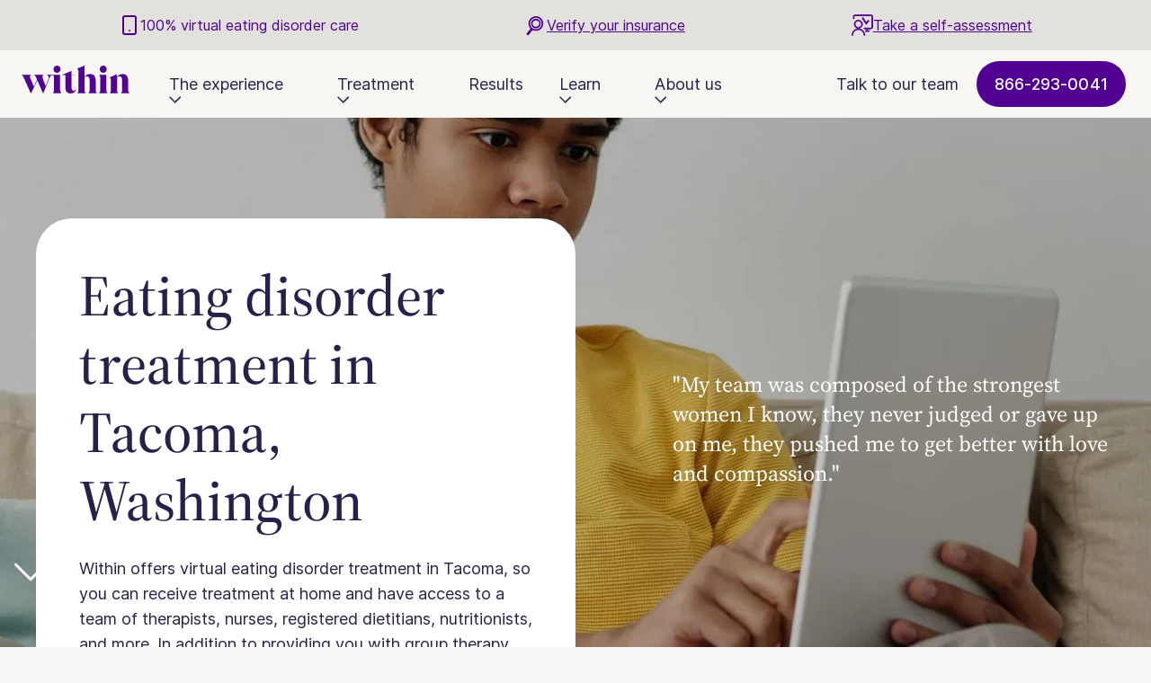

--- FILE ---
content_type: text/html
request_url: https://withinhealth.com/locations/wa-tacoma
body_size: 34695
content:
<!DOCTYPE html><!-- Last Published: Wed Dec 31 2025 02:19:05 GMT+0000 (Coordinated Universal Time) --><html data-wf-domain="withinhealth.com" data-wf-page="6385aa395061ee369f8b5702" data-wf-site="6316f4a91b5382f25cc9e60b" lang="en" data-wf-collection="6385aa395061ee36af8b5700" data-wf-item-slug="wa-tacoma"><head><meta charset="utf-8"/><title>Eating Disorder Treatment Near Tacoma, Washington | Within Health</title><meta content="Within offers virtual online eating disorder treatment in Tacoma, giving you access to a team of therapists, nurses, registered dietitians, and more at home." name="description"/><meta content="width=device-width, initial-scale=1" name="viewport"/><link href="https://cdn.prod.website-files.com/6316f4a91b5382f25cc9e60b/css/within-beta.shared.ca1ee37f1.min.css" rel="stylesheet" type="text/css"/><script src="https://use.typekit.net/ztv7occ.js" type="text/javascript"></script><script type="text/javascript">try{Typekit.load();}catch(e){}</script><script type="text/javascript">!function(o,c){var n=c.documentElement,t=" w-mod-";n.className+=t+"js",("ontouchstart"in o||o.DocumentTouch&&c instanceof DocumentTouch)&&(n.className+=t+"touch")}(window,document);</script><link href="https://cdn.prod.website-files.com/6316f4a91b5382f25cc9e60b/6450ea6d6c8f8c480a97f186_Favicon.svg" rel="shortcut icon" type="image/x-icon"/><link href="https://cdn.prod.website-files.com/6316f4a91b5382f25cc9e60b/6450ea7226ef1313a8e87a86_Webclip.svg" rel="apple-touch-icon"/><link href="https://withinhealth.com/locations/wa-tacoma" rel="canonical"/><!-- Start VWO Async SmartCode -->
<link rel="preconnect" href="https://dev.visualwebsiteoptimizer.com" />
<script type='text/javascript' id='vwoCode'>
window._vwo_code || (function() {
var account_id=724258,
version=2.1,
settings_tolerance=2000,
hide_element='body',
hide_element_style = 'opacity:0 !important;filter:alpha(opacity=0) !important;background:none !important',
/* DO NOT EDIT BELOW THIS LINE */
f=false,w=window,d=document,v=d.querySelector('#vwoCode'),cK='_vwo_'+account_id+'_settings',cc={};try{var c=JSON.parse(localStorage.getItem('_vwo_'+account_id+'_config'));cc=c&&typeof c==='object'?c:{}}catch(e){}var stT=cc.stT==='session'?w.sessionStorage:w.localStorage;code={use_existing_jquery:function(){return typeof use_existing_jquery!=='undefined'?use_existing_jquery:undefined},library_tolerance:function(){return typeof library_tolerance!=='undefined'?library_tolerance:undefined},settings_tolerance:function(){return cc.sT||settings_tolerance},hide_element_style:function(){return'{'+(cc.hES||hide_element_style)+'}'},hide_element:function(){if(performance.getEntriesByName('first-contentful-paint')[0]){return''}return typeof cc.hE==='string'?cc.hE:hide_element},getVersion:function(){return version},finish:function(e){if(!f){f=true;var t=d.getElementById('_vis_opt_path_hides');if(t)t.parentNode.removeChild(t);if(e)(new Image).src='https://dev.visualwebsiteoptimizer.com/ee.gif?a='+account_id+e}},finished:function(){return f},addScript:function(e){var t=d.createElement('script');t.type='text/javascript';if(e.src){t.src=e.src}else{t.text=e.text}d.getElementsByTagName('head')[0].appendChild(t)},load:function(e,t){var i=this.getSettings(),n=d.createElement('script'),r=this;t=t||{};if(i){n.textContent=i;d.getElementsByTagName('head')[0].appendChild(n);if(!w.VWO||VWO.caE){stT.removeItem(cK);r.load(e)}}else{var o=new XMLHttpRequest;o.open('GET',e,true);o.withCredentials=!t.dSC;o.responseType=t.responseType||'text';o.onload=function(){if(t.onloadCb){return t.onloadCb(o,e)}if(o.status===200){_vwo_code.addScript({text:o.responseText})}else{_vwo_code.finish('&e=loading_failure:'+e)}};o.onerror=function(){if(t.onerrorCb){return t.onerrorCb(e)}_vwo_code.finish('&e=loading_failure:'+e)};o.send()}},getSettings:function(){try{var e=stT.getItem(cK);if(!e){return}e=JSON.parse(e);if(Date.now()>e.e){stT.removeItem(cK);return}return e.s}catch(e){return}},init:function(){if(d.URL.indexOf('__vwo_disable__')>-1)return;var e=this.settings_tolerance();w._vwo_settings_timer=setTimeout(function(){_vwo_code.finish();stT.removeItem(cK)},e);var t;if(this.hide_element()!=='body'){t=d.createElement('style');var i=this.hide_element(),n=i?i+this.hide_element_style():'',r=d.getElementsByTagName('head')[0];t.setAttribute('id','_vis_opt_path_hides');v&&t.setAttribute('nonce',v.nonce);t.setAttribute('type','text/css');if(t.styleSheet)t.styleSheet.cssText=n;else t.appendChild(d.createTextNode(n));r.appendChild(t)}else{t=d.getElementsByTagName('head')[0];var n=d.createElement('div');n.style.cssText='z-index: 2147483647 !important;position: fixed !important;left: 0 !important;top: 0 !important;width: 100% !important;height: 100% !important;background: white !important;';n.setAttribute('id','_vis_opt_path_hides');n.classList.add('_vis_hide_layer');t.parentNode.insertBefore(n,t.nextSibling)}var o='https://dev.visualwebsiteoptimizer.com/j.php?a='+account_id+'&u='+encodeURIComponent(d.URL)+'&vn='+version;if(w.location.search.indexOf('_vwo_xhr')!==-1){this.addScript({src:o})}else{this.load(o+'&x=true')}}};w._vwo_code=code;code.init();})();
</script>
<!-- End VWO Async SmartCode -->

<!-- Disable scrolling when the navbar is open for mobile -->
<script defer src="https://cdn.jsdelivr.net/npm/@finsweet/attributes-scrolldisable@1/scrolldisable.js"></script>
<link rel="stylesheet" type="text/css" href="//cdn.jsdelivr.net/npm/slick-carousel@1.8.1/slick/slick.css"/>
<link rel="stylesheet" type="text/css" href="https://kenwheeler.github.io/slick/slick/slick.css"/>
<link rel="stylesheet" type="text/css" href="https://kenwheeler.github.io/slick/slick/slick-theme.css"/>
<style>

body {
  font-feature-settings: 'pnum' on, 'lnum' on;
}

* {
  -webkit-font-smoothing: antialiased;
}
  
/* Works on Firefox */
.overflow-wrapper {
  scrollbar-width: thin;
  scrollbar-color: #8665C0 #DADADA;
}

/* Works on Chrome, Edge, and Safari */

.overflow-wrapper::-webkit-scrollbar {
  width: 6px;
  height: 6px;
}

.overflow-wrapper::-webkit-scrollbar-track {
  background: #DADADA;
  border-radius: 4px;
}

.overflow-wrapper::-webkit-scrollbar-thumb {
  background-color: #8665C0;
  border-radius: 4px;
}

.slick-dots {
  position: relative;
  display: flex;
  justify-content: center;
  margin-top: 3rem;
}
  
.slick-dots li {
  margin: 0px;
}

.slick-dots li button {
  padding: 4px;
  opacity: 1 !important;
}

.slick-dots li.slick-active button {
  opacity: 1;
}

.slick-dots li button:before {
  font-size: 10px;
  color: #C3C1CB !important;
  opacity: 1;
}

.slick-dots li.slick-active button:before {
  color: #510091 !important;
  opacity: 1;
}
  
.slick-track {
  display: flex !important;
}

.slick-slide {
  height: inherit !important;
}
  
.navbar-toggle:has(.absolute-link.hide-tablet.w--current){
  color: #5e3d98;
}
@media screen and (max-width: 991px) {

  .slick-dots {
    bottom: -40px;
  }

  .slick-dotted.slick-slider {
    margin-bottom: 56px;
  }
}
</style>

<!-- CMS Filter -->
<script async src="https://cdn.jsdelivr.net/npm/@finsweet/attributes-cmsfilter@1/cmsfilter.js"></script>
<!-- CMS Load -->
<script async src="https://cdn.jsdelivr.net/npm/@finsweet/attributes-cmsload@1/cmsload.js"></script>
<!-- CMS Slider -->
<script async src="https://cdn.jsdelivr.net/npm/@finsweet/attributes-cmsslider@1/cmsslider.js"></script>

<!-- Google Tag Manager -->
<script>(function(w,d,s,l,i){w[l]=w[l]||[];w[l].push({'gtm.start':
new Date().getTime(),event:'gtm.js'});var f=d.getElementsByTagName(s)[0],
j=d.createElement(s),dl=l!='dataLayer'?'&l='+l:'';j.async=true;j.src=
'https://www.googletagmanager.com/gtm.js?id='+i+dl;f.parentNode.insertBefore(j,f);
})(window,document,'script','dataLayer','GTM-N92WBQW');</script>
<!-- End Google Tag Manager -->

<!-- Mailchimp -->
<script id="mcjs">!function(c,h,i,m,p){m=c.createElement(h),p=c.getElementsByTagName(h)[0],m.async=1,m.src=i,p.parentNode.insertBefore(m,p)}(document,"script","https://chimpstatic.com/mcjs-connected/js/users/8d31d5a2bdc5f64c40c1f89ac/cc003a5628d9d1dd0f6bd78e0.js");</script>
<!-- End Mailchimp -->

<!-- Ahrefs verification -->
<meta name="ahrefs-site-verification" content="d60e10857b2cb9ecad37ee10c665f78ef5904fb33c3d13859fc15b6499877dcf">
<!-- End Ahrefs verification --><meta property="og:image" content="https://cdn.prod.website-files.com/6316f4a91b5382f25cc9e60b/633be657b10183383c2fa3c6_OG%20Image.jpg"/>

<style>
.slick-dots li button:before {
  color: white !important;
}
.slick-dots li button {
  transition: opacity 0.8s ease;
}
</style><script src="https://cdn.prod.website-files.com/6316f4a91b5382f25cc9e60b%2F6544eda5f000985a163a8687%2F687e30889327ba25641d8fe4%2Ffinsweetcomponentsconfig-1.0.0.js" type="module" async="" siteId="6316f4a91b5382f25cc9e60b" finsweet="components"></script></head><body><section class="nav-toaster"><div class="nav-toaster-content-wrapper"><div class="nav-toaster-item _1"><img src="https://cdn.prod.website-files.com/6316f4a91b5382f25cc9e60b/666cae65b7c8b3118987351a_asset-icon-smartphone.svg" loading="lazy" alt="" class="nav-toaster-icon"/><div class="text-color-purple">100% virtual eating disorder care</div></div><div class="nav-toaster-item _2"><img src="https://cdn.prod.website-files.com/6316f4a91b5382f25cc9e60b/690cbf2842a0ffa8b1fe6845_mag-icon.svg" loading="lazy" alt="" class="nav-toaster-icon"/><div class="text-color-purple"><a href="https://withinhealth.com/check-your-insurance-coverage" class="link-7">Verify your insurance</a></div></div><div class="nav-toaster-item _3"><img src="https://cdn.prod.website-files.com/6316f4a91b5382f25cc9e60b/690cc0179d2271004b75880f_Group.svg" loading="lazy" alt="" class="nav-toaster-icon stars"/><div class="text-color-purple"><a href="https://withinhealth.com/eating-disorder-self-assessment-quiz" class="link-8">Take a self-assessment</a></div></div></div></section><nav class="navbar--new"><div class="navbar-wrapper"><a href="/" class="navbar-logo w-inline-block"><div class="logo-absolute w-embed"><svg width="100%" height="100%" viewBox="0 0 175 44" fill="none" xmlns="http://www.w3.org/2000/svg">
<title>Within logo</title>
<path d="M57.5176 11.4004C60.612 11.4004 63.1092 8.79457 63.1092 5.70019C63.1092 2.48365 60.612 0 57.5176 0C54.4775 0 51.8174 2.49722 51.8174 5.70019C51.8174 8.84886 54.3553 11.4004 57.5176 11.4004ZM0 14.7255C2.04935 15.8384 2.98582 17.8199 3.99013 20.0457L14.8476 43.6336H15.3498L25.5423 23.2079L34.6761 43.6336H35.1783L45.2215 19.5435C46.2122 17.1684 47.1623 15.2276 49.8223 15.2276C52.0346 15.2276 52.591 16.4491 52.591 20.2085V38.5305C52.591 40.5256 52.0346 42.6835 50.6502 43.2943V43.62H64.4392V43.2943C63.1092 42.6835 62.4985 40.5256 62.4985 38.5305V14.3862H40.9056V14.7119C43.2807 15.8791 45.0043 17.9284 43.8914 20.575L38.9648 32.4775L34.3097 20.0728C33.1425 16.9784 33.9161 15.5398 35.9655 14.6983V14.3726H20.2085V14.6983C22.2036 15.8112 23.1943 17.7927 24.1444 20.0185L25.0808 22.2307L19.8828 32.9118L14.1283 20.0728C12.744 16.9784 13.8026 15.5398 15.8384 14.6983V14.3726H0V14.7255ZM142.993 18.5392V18.8649C144.378 19.4756 144.934 21.4707 144.934 23.6286V38.517C144.934 40.6749 144.378 42.67 142.993 43.2807V43.6064H156.782V43.2807C155.398 42.67 154.841 40.512 154.841 38.517V18.6478C156.009 17.4806 157.393 16.9377 159.049 16.9377C161.207 16.9377 163.093 18.5935 163.093 23.4115V38.5305C163.093 40.6885 162.537 42.6835 161.152 43.2943V43.62H174.941V43.2943C173.557 42.6835 173.001 40.5256 173.001 38.5305V25.3523C173.001 19.8149 171.562 13.2869 164.315 13.2869C160.27 13.2869 156.728 15.2276 154.516 18.322V13.789H154.19L142.993 18.5392ZM125.608 14.3862V14.7119C126.992 15.3226 127.548 17.4806 127.548 19.4756V38.517C127.548 40.512 126.992 42.67 125.608 43.2807V43.6064H139.397V43.2807C138.067 42.67 137.456 40.512 137.456 38.517V14.3862H125.608ZM90.2937 4.75015V5.07588C91.7323 5.68661 92.2344 7.68168 92.2344 9.83961V38.517C92.2344 40.6749 91.7323 42.67 90.2937 43.2807V43.6064H104.083V43.2807C102.753 42.67 102.088 40.5663 102.088 38.517V18.6478C103.309 17.4806 104.748 16.9377 106.295 16.9377C108.453 16.9377 110.339 18.5935 110.339 23.4115V38.5305C110.339 40.6885 109.837 42.6835 108.399 43.2943V43.62H122.174V43.2943C120.844 42.6835 120.233 40.5256 120.233 38.5305V25.3523C120.233 19.7606 118.795 13.2869 111.602 13.2869C107.72 13.2869 104.3 15.0648 102.074 17.8877V0.0542875H101.748L90.2937 4.75015ZM132.475 11.4004C135.569 11.4004 138.067 8.79457 138.067 5.70019C138.067 2.48365 135.569 0 132.475 0C129.435 0 126.775 2.49722 126.775 5.70019C126.775 8.84886 129.326 11.4004 132.475 11.4004ZM88.5157 37.3091C87.4571 38.422 86.3578 39.6841 84.5799 39.6841C82.6391 39.6841 80.9834 38.7477 80.9834 34.5404V15.0512H88.0136V14.3862H80.9834V8.46885H80.7119L65.5929 14.6712V14.9969H71.0759V34.0382C71.0759 40.512 73.9531 44 79.2733 44C83.9285 44 86.575 42.0592 88.8008 37.5805L88.5157 37.3091Z" fill="currentColor"/>
</svg></div></a><div fs-scrolldisable-element="preserve" class="nav-menu"><div class="nav-links-wrapper"><div data-w-id="57c5862a-c1e2-0878-2d06-0eb2290bea42" class="navbar-dropdown"><div class="navbar-toggle"><div>The experience</div><img src="https://cdn.prod.website-files.com/6316f4a91b5382f25cc9e60b/6511f12af6168fd3257f7ee9_Navbar%20Caret.svg" loading="lazy" width="13" height="8" alt="" class="learn-dropdown-icon"/><a href="/experience" class="absolute-link hide-tablet w-inline-block"></a></div><div class="navbar-dropdown-list small"><div class="navbar-dropdown-content"><a href="/experience" class="navbar-dropdown-link hide-desktop w-inline-block"><div>The experience</div></a><a href="/for-families" class="navbar-dropdown-link w-inline-block"><div>For families</div></a><a href="/for-adolescents" class="navbar-dropdown-link w-inline-block"><div>For adolescents</div></a><a href="/for-adults" class="navbar-dropdown-link w-inline-block"><div>For adults</div></a><a href="/for-bipoc" class="navbar-dropdown-link w-inline-block"><div>For BIPOC</div></a><a href="/university-student" class="navbar-dropdown-link w-inline-block"><div>For college students</div></a><a href="/for-alumni" class="navbar-dropdown-link w-inline-block"><div>For alumni</div></a></div></div></div><div data-w-id="88e0e547-4509-75c8-b654-63bb12b93a6b" class="navbar-dropdown"><div class="navbar-toggle"><div>Treatment</div><img src="https://cdn.prod.website-files.com/6316f4a91b5382f25cc9e60b/6511f12af6168fd3257f7ee9_Navbar%20Caret.svg" loading="lazy" width="13" height="8" alt="" class="learn-dropdown-icon"/><a href="/treatment" class="absolute-link hide-tablet w-inline-block"></a></div><div class="navbar-dropdown-list small"><div class="navbar-dropdown-content"><a href="/treatment" class="navbar-dropdown-link hide-desktop w-inline-block"><div>Treatment</div></a><a href="/enhanced-iop" class="navbar-dropdown-link w-inline-block"><div>Enhanced IOP</div></a><a href="/enhanced-php" class="navbar-dropdown-link w-inline-block"><div>Enhanced PHP</div></a><a href="/check-your-insurance-coverage" class="navbar-dropdown-link w-inline-block"><div>Verify insurance</div></a></div></div></div><a href="/results" class="nav-link">Results</a><div data-w-id="57c5862a-c1e2-0878-2d06-0eb2290bea5b" class="navbar-dropdown"><div class="navbar-toggle"><div>Learn</div><img src="https://cdn.prod.website-files.com/6316f4a91b5382f25cc9e60b/6511f12af6168fd3257f7ee9_Navbar%20Caret.svg" loading="lazy" width="13" height="8" alt="" class="learn-dropdown-icon"/><a href="/learn/library" class="absolute-link hide-tablet w-inline-block"></a></div><div class="navbar-dropdown-list"><div class="navbar-dropdown-main-content"><div class="navbar-dropdown-content-list"><a href="/learn/library" class="navbar-dropdown-link is-mainpage w-inline-block"><div class="nabar-menu-text"><div>View all articles</div></div></a><div class="navbar-dropdown-grid"><div class="navbar-dropdown-column"><h3 class="heading-navbar-semibold">Types of eating disorders</h3><a href="https://withinhealth.com/learn/articles/types-of-eating-disorders" class="navbar-dropdown-link w-inline-block"><div>Eating disorders</div></a><a href="https://withinhealth.com/learn/articles/anorexia-nervosa" class="navbar-dropdown-link w-inline-block"><div>Anorexia nervosa</div></a><a href="https://withinhealth.com/learn/articles/bulimia-nervosa" class="navbar-dropdown-link w-inline-block"><div>Bulimia nervosa</div></a><a href="https://withinhealth.com/learn/articles/binge-eating-disorder" class="navbar-dropdown-link w-inline-block"><div>Binge eating disorder</div></a><a href="https://withinhealth.com/learn/articles/avoidant-restrictive-food-intake-disorder-arfid" class="navbar-dropdown-link w-inline-block"><div>ARFID</div></a><a href="https://www.withinhealth.com/learn/articles/other-specified-feeding-eating-disorders" class="navbar-dropdown-link w-inline-block"><div>OSFED</div></a></div><div class="navbar-dropdown-column"><h3 class="heading-navbar-semibold">Effects of eating disorders</h3><a href="https://withinhealth.com/learn/articles/anorexia-health-risks" class="navbar-dropdown-link w-inline-block"><div>Anorexia health risks</div></a><a href="https://withinhealth.com/learn/articles/what-are-the-complications-of-bulimia" class="navbar-dropdown-link w-inline-block"><div>Bulimia complications</div></a><a href="https://withinhealth.com/learn/articles/what-is-binge-eating-and-how-does-it-affect-the-body" class="navbar-dropdown-link w-inline-block"><div>BED complications</div></a><a href="https://withinhealth.com/learn/articles/eating-disorders-with-co-occurring-disorders" class="navbar-dropdown-link w-inline-block"><div>Co-occurring disorders</div></a><a href="https://withinhealth.com/learn/tags/comorbidity" class="navbar-dropdown-link w-inline-block"><div>Comorbid conditions</div></a><a href="https://withinhealth.com/learn/articles/how-safe-are-weight-loss-drugs" class="navbar-dropdown-link w-inline-block"><div>Weight loss drugs risks</div></a></div><div class="navbar-dropdown-column"><h3 class="heading-navbar-semibold">Treatment help</h3><a href="https://withinhealth.com/learn/articles/eating-disorder-treatment" class="navbar-dropdown-link w-inline-block"><div>Eating disorder treatment</div></a><a href="https://withinhealth.com/learn/articles/how-to-help-someone-with-an-eating-disorder" class="navbar-dropdown-link w-inline-block"><div>How to help</div></a><a href="https://withinhealth.com/learn/articles/nutrition-counseling" class="navbar-dropdown-link w-inline-block"><div>Nutrition counseling</div></a><a href="https://withinhealth.com/learn/articles/treatment-of-bulimia-nervosa" class="navbar-dropdown-link w-inline-block"><div>Treating bulimia</div></a><a href="https://withinhealth.com/learn/articles/treatment-of-anorexia-nervosa" class="navbar-dropdown-link w-inline-block"><div>Anorexia treatment</div></a><a href="https://withinhealth.com/learn/articles/treatment-of-binge-eating-disorder" class="navbar-dropdown-link w-inline-block"><div>Treat binge eating</div></a></div><div class="navbar-dropdown-column"><h3 class="heading-navbar-semibold">Featured content</h3><a href="/explore" class="navbar-dropdown-link w-inline-block"><div>Explore research</div></a><a href="https://withinhealth.com/learn/articles/the-effects-of-negative-body-image" class="navbar-dropdown-link w-inline-block"><div>Negative body image</div></a><a href="https://withinhealth.com/learn/articles/how-diet-culture-can-lead-to-eating-disorders" class="navbar-dropdown-link w-inline-block"><div>Diet culture</div></a><a href="https://withinhealth.com/learn/articles/understanding-body-insecurity" class="navbar-dropdown-link w-inline-block"><div>Body insecurity</div></a><a href="https://withinhealth.com/learn/articles/body-dysmorphic-disorder" class="navbar-dropdown-link w-inline-block"><div>Body dysmorphic disorder</div></a><a href="https://withinhealth.com/learn/articles/treatment-of-orthorexia-nervosa" class="navbar-dropdown-link w-inline-block"><div>Orthorexia treatment</div></a></div></div></div></div></div></div><div data-w-id="57c5862a-c1e2-0878-2d06-0eb2290beabd" class="navbar-dropdown"><div class="navbar-toggle"><div>About us</div><img src="https://cdn.prod.website-files.com/6316f4a91b5382f25cc9e60b/6511f12af6168fd3257f7ee9_Navbar%20Caret.svg" loading="lazy" width="13" height="8" alt="" class="learn-dropdown-icon"/><a href="/about-us" class="absolute-link hide-tablet w-inline-block"></a></div><div class="navbar-dropdown-list small"><div class="navbar-dropdown-content"><a href="/about-us" class="navbar-dropdown-link hide-desktop w-inline-block"><div>About us</div></a><a href="/newsroom" class="navbar-dropdown-link w-inline-block"><div>Newsroom</div></a><a href="https://www.withinsummit.com" target="_blank" class="navbar-dropdown-link w-inline-block"><div>Within Summit</div></a><a href="/within-science" class="navbar-dropdown-link w-inline-block"><div>Within science</div></a><a href="/contact-us" class="navbar-dropdown-link w-inline-block"><div>Contact us</div></a></div></div></div></div></div><div class="nav--button-wrapper"><div class="nav-link hidden-md">Talk to our team</div><a href="tel:(866)293-0041" class="primary-button new w-inline-block"><div class="primary-button-text">866-293-0041</div></a><a href="tel:(866)293-0041" class="navbar_menu-right_cta-button is-mobile w-inline-block"><div class="navbar_menu-right_cta-button_icon w-embed"><svg width="25" height="25" viewBox="0 0 25 25" fill="none" xmlns="http://www.w3.org/2000/svg">
<path d="M3.38976 9.25162C2.28643 7.03741 3.39968 4.59376 5.521 3.32096C6.54233 2.70817 7.86231 2.97411 8.56666 3.93459L10.1293 6.0655C10.7944 6.97246 10.8963 8.17526 10.3934 9.18123L9.98366 10.0007C9.86505 10.2379 9.8463 10.5123 9.96763 10.7482C10.1887 11.1778 10.6594 11.9393 11.5662 12.846C12.473 13.7528 13.2344 14.2236 13.6641 14.4446C13.8999 14.5659 14.1743 14.5472 14.4115 14.4286L15.231 14.0188C16.2369 13.5159 17.4397 13.6178 18.3467 14.2829L20.4776 15.8456C21.4381 16.5499 21.704 17.8699 21.0912 18.8912C19.8184 21.0126 17.3748 22.1258 15.1606 21.0225C13.2944 20.0926 10.9098 18.5536 8.3842 16.028C5.85859 13.5024 4.31964 11.1178 3.38976 9.25162Z" fill="white"/>
</svg></div><div class="navbar_menu-right_cta-button_text">Call now</div><div class="navbar_menu-right_cta-button_text-hover">Call now</div></a><div class="menu-button-wrapper"><a fs-scrolldisable-element="disable" data-w-id="57c5862a-c1e2-0878-2d06-0eb2290beadb" href="#" class="menu-button w-inline-block"><div class="menu-line top"></div><div class="menu-line middle"></div><div class="menu-line bottom"></div></a><a fs-scrolldisable-element="enable" data-w-id="57c5862a-c1e2-0878-2d06-0eb2290beadf" href="#" class="menu-button-open w-inline-block"><div class="menu-line top"></div><div class="menu-line middle"></div><div class="menu-line bottom"></div></a></div></div></div></nav><section class="section-hero"><div class="container-hero"><div class="horizontal-wrapper"><div class="text-card-wrapper large"><div class="text-card-hero white"><div class="text-card-content left"><div class="bottom-margin-24px w-embed"><h1 class='headingl-medium'>Eating disorder treatment in Tacoma, Washington</h1></div><div class="bottom-margin-24px w-embed"><p class='bodys-cards'>Within offers virtual eating disorder treatment in Tacoma, so you can receive treatment at home and have access to a team of therapists, nurses, registered dietitians, nutritionists, and more. In addition to providing you with group therapy, family therapy, and more online, your Within program also includes meal delivery right to your door.</p></div><a href="#" data-w-id="eca35432-8859-1382-4a2d-8039b4a8b651" style="opacity:0" class="primary-button w-inline-block"><div>Get a free consultation</div><div class="right-icon-button w-embed"><svg width="13" height="16" viewBox="0 0 13 16" fill="none" xmlns="http://www.w3.org/2000/svg">
<path d="M0.000374533 6.48772L7.46437 13.4477L5.64037 13.4477L12.9844 6.48772L12.9844 9.77572L7.15237 15.4877L5.95237 15.4877L0.000374389 9.77572L0.000374533 6.48772ZM5.28038 0.511718L7.72838 0.511719L7.72837 13.2557L5.28037 13.2557L5.28038 0.511718Z" fill="white"/>
</svg></div></a></div></div></div><div class="testimonial-wrapper small"><div class="slider small"><div class="slider_collection-wrapper w-dyn-list"><div role="list" class="slider_collection_list_locations w-dyn-items"><div role="listitem" class="slider_collection-item w-dyn-item"><div class="testimonial-card transparent"><div class="testimonial-text">&quot;My clinical lead fought endlessly to help me remain in the program during moments that we weren&#x27;t sure I would be able to continue. I will be forever grateful for this program.&quot;</div><div class="testimonial-author horizontal"><div style="background-image:url(&quot;https://cdn.prod.website-files.com/6316f4a91b53823de7c9e611/665efafe65a06d916fa7ce4d_Testimonial-23-avatar.webp&quot;)" class="testimonial-author-avatar left"></div><div class="testimonial-author left"><div class="testimonial-author-name">Within patient</div><div class="hidden">Within Health Alumni</div></div></div></div></div><div role="listitem" class="slider_collection-item w-dyn-item"><div class="testimonial-card transparent"><div class="testimonial-text">&quot;My team was composed of the strongest women I know, they never judged or gave up on me, they pushed me to get better with love and compassion.&quot;</div><div class="testimonial-author horizontal"><div style="background-image:url(&quot;https://cdn.prod.website-files.com/6316f4a91b53823de7c9e611/665efabcd5fe9a48c5ce9cb4_Testimonial-22-avatar.webp&quot;)" class="testimonial-author-avatar left"></div><div class="testimonial-author left"><div class="testimonial-author-name">Within patient</div><div class="hidden">Social worker</div></div></div></div></div><div role="listitem" class="slider_collection-item w-dyn-item"><div class="testimonial-card transparent"><div class="testimonial-text">&quot;Within Health went above and beyond for my recovery. They hold hope and they believe in me, even when I do not.&quot;</div><div class="testimonial-author horizontal"><div style="background-image:url(&quot;https://cdn.prod.website-files.com/6316f4a91b53823de7c9e611/665efa994be5d43ff360cff5_Testimonial-21-avatar.webp&quot;)" class="testimonial-author-avatar left"></div><div class="testimonial-author left"><div class="testimonial-author-name">Within patient</div><div class="hidden">HR manager</div></div></div></div></div><div role="listitem" class="slider_collection-item w-dyn-item"><div class="testimonial-card transparent"><div class="testimonial-text">&quot;Within Health saved my life and allowed me the opportunity to be home with my child and learn skills while being in my own environment.&quot;</div><div class="testimonial-author horizontal"><div style="background-image:url(&quot;https://cdn.prod.website-files.com/6316f4a91b53823de7c9e611/665efa57bf729d0f20ecbd65_Testimonial-20-avatar.webp&quot;)" class="testimonial-author-avatar left"></div><div class="testimonial-author left"><div class="testimonial-author-name">Within patient</div><div class="hidden">Financial analyst</div></div></div></div></div><div role="listitem" class="slider_collection-item w-dyn-item"><div class="testimonial-card transparent"><div class="testimonial-text">&quot;I have the tools, support, and awareness in order to sustain the work that I have been doing and hopefully to move closer to life without an eating disorder. Within helped me realize that everything is possible, that I am capable, and I deserve to practice self-compassion.&quot;</div><div class="testimonial-author horizontal"><div style="background-image:url(&quot;https://cdn.prod.website-files.com/6316f4a91b53823de7c9e611/665ef950e9deaf3d03a0e5e2_Testimonial-19-avatar.webp&quot;)" class="testimonial-author-avatar left"></div><div class="testimonial-author left"><div class="testimonial-author-name">Within patient</div><div class="hidden">School counselor</div></div></div></div></div><div role="listitem" class="slider_collection-item w-dyn-item"><div class="testimonial-card transparent"><div class="testimonial-text">&quot;My time at Within has allowed me to work towards my recovery without sacrificing the things that are important to me. I’m incredibly grateful to my care team for their support and understanding throughout the entire process.&quot;</div><div class="testimonial-author horizontal"><div style="background-image:url(&quot;https://cdn.prod.website-files.com/6316f4a91b53823de7c9e611/6527f474e5c1461aa8d77325_Avatar_Testimonial_18.webp&quot;)" class="testimonial-author-avatar left"></div><div class="testimonial-author left"><div class="testimonial-author-name">Within patient</div><div class="hidden">Teaching assistant</div></div></div></div></div><div role="listitem" class="slider_collection-item w-dyn-item"><div class="testimonial-card transparent"><div class="testimonial-text">&quot;It’s really great to be able to receive treatment and still live my life. I’m really glad that I didn’t have to choose between treatment or school and could do both.&quot;</div><div class="testimonial-author horizontal"><div style="background-image:url(&quot;https://cdn.prod.website-files.com/6316f4a91b53823de7c9e611/6527f46ca2fa43f5a2a5a1e5_Avatar_Testimonial_17.webp&quot;)" class="testimonial-author-avatar left"></div><div class="testimonial-author left"><div class="testimonial-author-name">Within patient</div><div class="hidden">Student</div></div></div></div></div><div role="listitem" class="slider_collection-item w-dyn-item"><div class="testimonial-card transparent"><div class="testimonial-text">&quot;I think that Within really does a great job overall. The opportunity to do my eating disorder treatment at home was a game changer. I would have never done residential treatment.&quot;</div><div class="testimonial-author horizontal"><div style="background-image:url(&quot;https://cdn.prod.website-files.com/6316f4a91b53823de7c9e611/6527f462da512763c376974f_Avatar_Testimonial_16.webp&quot;)" class="testimonial-author-avatar left"></div><div class="testimonial-author left"><div class="testimonial-author-name">Within patient</div><div class="hidden">Within Health alumni</div></div></div></div></div><div role="listitem" class="slider_collection-item w-dyn-item"><div class="testimonial-card transparent"><div class="testimonial-text">&quot;Within has given me the tools I need to stay afloat outside of treatment. From day one, my team has supported me in so many ways. From somatic exercises to art therapy and even movement groups. I am lucky to have gotten the support I needed to be where I am today.&quot;</div><div class="testimonial-author horizontal"><div style="background-image:url(&quot;https://cdn.prod.website-files.com/6316f4a91b53823de7c9e611/6527f459e44f9cb0777d5959_Avatar_Testimonial_15.webp&quot;)" class="testimonial-author-avatar left"></div><div class="testimonial-author left"><div class="testimonial-author-name">Within patient</div><div class="hidden">Photographer</div></div></div></div></div><div role="listitem" class="slider_collection-item w-dyn-item"><div class="testimonial-card transparent"><div class="testimonial-text">&quot;My Care Partner was the glue holding everything together. She connected the dots between my other caregivers. It was nice to review my assignments with her or process something that happened during the week.&quot;</div><div class="testimonial-author horizontal"><div style="background-image:url(&quot;https://cdn.prod.website-files.com/6316f4a91b53823de7c9e611/6527f451433d0a9897a9ab39_Avatar_Testimonial_14.webp&quot;)" class="testimonial-author-avatar left"></div><div class="testimonial-author left"><div class="testimonial-author-name">Within patient</div><div class="hidden">Retiree</div></div></div></div></div><div role="listitem" class="slider_collection-item w-dyn-item"><div class="testimonial-card transparent"><div class="testimonial-text">&quot;My nurse was like my rock throughout my treatment. She was so encouraging and always on top of my medical care. As the struggles of treatment came and went, I knew she would always be there to check on me during the week.&quot;</div><div class="testimonial-author horizontal"><div style="background-image:url(&quot;https://cdn.prod.website-files.com/6316f4a91b53823de7c9e611/6527f44ae44f9cb0777d4736_Avatar_Testimonial_13.webp&quot;)" class="testimonial-author-avatar left"></div><div class="testimonial-author left"><div class="testimonial-author-name">Within patient</div><div class="hidden">Within Health alumni</div></div></div></div></div><div role="listitem" class="slider_collection-item w-dyn-item"><div class="testimonial-card transparent"><div class="testimonial-text">&quot;The meal delivery was a life saver at the beginning of treatment. It makes the transition into treatment that much easier.&quot;</div><div class="testimonial-author horizontal"><div style="background-image:url(&quot;https://cdn.prod.website-files.com/6316f4a91b53823de7c9e611/6527f44021cb1ac6979d3412_Avatar_Testimonial_12.webp&quot;)" class="testimonial-author-avatar left"></div><div class="testimonial-author left"><div class="testimonial-author-name">Within patient</div><div class="hidden">Within Health alumni</div></div></div></div></div><div role="listitem" class="slider_collection-item w-dyn-item"><div class="testimonial-card transparent"><div class="testimonial-text">&quot;The Within program has helped me tremendously. I am in a much better place now than I was 6 months ago. I am now able to eat with more frequency and eat a less-restricted diet.&quot;</div><div class="testimonial-author horizontal"><div style="background-image:url(&quot;https://cdn.prod.website-files.com/6316f4a91b53823de7c9e611/6527f438f2628581112412b2_Avatar_Testimonial_11.webp&quot;)" class="testimonial-author-avatar left"></div><div class="testimonial-author left"><div class="testimonial-author-name">Within patient</div><div class="hidden">Artist</div></div></div></div></div><div role="listitem" class="slider_collection-item w-dyn-item"><div class="testimonial-card transparent"><div class="testimonial-text">&quot;The alumni group has been so helpful in my recovery. It’s a chance for me to share my challenges and successes and receive support in a safe space from week to week. I always know at least one person and I enjoy connecting with new peers to make my community grow.&quot;</div><div class="testimonial-author horizontal"><div style="background-image:url(&quot;https://cdn.prod.website-files.com/6316f4a91b53823de7c9e611/6527f42dcd2de6f3cc5b1879_Avatar_Testimonial_10.webp&quot;)" class="testimonial-author-avatar left"></div><div class="testimonial-author left"><div class="testimonial-author-name">Within patient</div><div class="hidden">Within Health alumni</div></div></div></div></div><div role="listitem" class="slider_collection-item w-dyn-item"><div class="testimonial-card transparent"><div class="testimonial-text">&quot;The alumni group has been part of my weekly recovery since I stepped down. It has been such a helpful bridge in my transition from IOP to outpatient. The clients and leaders have given me the space to be truly vulnerable and honest. It is so special to continue to connect with the people I have met at Within Health. I truly value this 45 minutes each week.&quot;</div><div class="testimonial-author horizontal"><div style="background-image:url(&quot;https://cdn.prod.website-files.com/6316f4a91b53823de7c9e611/6527f422d7301efb1549d9ff_Avatar_Testimonial_09.webp&quot;)" class="testimonial-author-avatar left"></div><div class="testimonial-author left"><div class="testimonial-author-name">Within patient</div><div class="hidden">Student</div></div></div></div></div><div role="listitem" class="slider_collection-item w-dyn-item"><div class="testimonial-card transparent"><div class="testimonial-text">&quot;My dietitian was always there for me. When I started the program, I was anxious and uncomfortable, but my dietitian made sure my comfort was always the first priority. I probably would have quit programming at the start if not for him.&quot;</div><div class="testimonial-author horizontal"><div style="background-image:url(&quot;https://cdn.prod.website-files.com/6316f4a91b53823de7c9e611/6527f4185398cbfc11860d4c_Avatar_Testimonial_08.webp&quot;)" class="testimonial-author-avatar left"></div><div class="testimonial-author left"><div class="testimonial-author-name">Within patient</div><div class="hidden">Within Health alumni</div></div></div></div></div><div role="listitem" class="slider_collection-item w-dyn-item"><div class="testimonial-card transparent"><div class="testimonial-text">&quot;In addition to the individualized attention I received on a daily basis, Within Health also integrated perfectly into my real life. I was able to schedule programming, receive support around working a full-time job, and re-integrate myself into society. No other program has done that for me, and I think that is what makes Within truly unique.&quot;</div><div class="testimonial-author horizontal"><div style="background-image:url(&quot;https://cdn.prod.website-files.com/6316f4a91b53823de7c9e611/6527f40fd7301efb1549c619_Avatar_Testimonial_07.webp&quot;)" class="testimonial-author-avatar left"></div><div class="testimonial-author left"><div class="testimonial-author-name">Within patient</div><div class="hidden">Veterinary nurse</div></div></div></div></div><div role="listitem" class="slider_collection-item w-dyn-item"><div class="testimonial-card transparent"><div class="testimonial-text">&quot;The individualized attention and treatment plan make Within Health stand out from every other place I&#x27;ve been. From three individual therapy sessions a week to weekly dietitian sessions, nursing sessions, and care partner sessions, I was able to make some headway into my own personal issues with my eating disorder and really work on my personal recovery.&quot;</div><div class="testimonial-author horizontal"><div style="background-image:url(&quot;https://cdn.prod.website-files.com/6316f4a91b53823de7c9e611/6527f4049fef52a06000a93b_Avatar_Testimonial_06.webp&quot;)" class="testimonial-author-avatar left"></div><div class="testimonial-author left"><div class="testimonial-author-name">Within patient</div><div class="hidden">Sociology student</div></div></div></div></div><div role="listitem" class="slider_collection-item w-dyn-item"><div class="testimonial-card transparent"><div class="testimonial-text">&quot;After seven medical stabilization hospitalizations and six failed treatment programs, I came to Within Health. Within Health was the best treatment program I have ever done and is what led me to break the treatment cycle and into a lasting recovery.&quot;</div><div class="testimonial-author horizontal"><div style="background-image:url(&quot;https://cdn.prod.website-files.com/6316f4a91b53823de7c9e611/6527f3f7b79c3f84c1d43bf0_Avatar_Testimonial_05.webp&quot;)" class="testimonial-author-avatar left"></div><div class="testimonial-author left"><div class="testimonial-author-name">Within patient</div><div class="hidden">Within Health alumni</div></div></div></div></div><div role="listitem" class="slider_collection-item w-dyn-item"><div class="testimonial-card transparent"><div class="testimonial-text">&quot;I love that we have the opportunity to remain in touch with people that have supported each other through a very difficult time in their lives and continue to offer and receive ongoing support.&quot;</div><div class="testimonial-author horizontal"><div style="background-image:url(&quot;https://cdn.prod.website-files.com/6316f4a91b53823de7c9e611/6527f3ee433d0a9897a94167_Avatar_Testimonial_01.webp&quot;)" class="testimonial-author-avatar left"></div><div class="testimonial-author left"><div class="testimonial-author-name">Within patient</div><div class="hidden">Nursing assistant</div></div></div></div></div><div role="listitem" class="slider_collection-item w-dyn-item"><div class="testimonial-card transparent"><div class="testimonial-text">&quot;We have built friendships, so it&#x27;s amazing that we can continue those friendships with people we have trusted with our deepest issues.&quot;</div><div class="testimonial-author horizontal"><div style="background-image:url(&quot;https://cdn.prod.website-files.com/6316f4a91b53823de7c9e611/6527f3e3fcb061cd7a4c2a0c_Avatar_Testimonial_02.webp&quot;)" class="testimonial-author-avatar left"></div><div class="testimonial-author left"><div class="testimonial-author-name">Within patient</div><div class="hidden">Content creator</div></div></div></div></div><div role="listitem" class="slider_collection-item w-dyn-item"><div class="testimonial-card transparent"><div class="testimonial-text">&quot;I think alumni group is extremely important because many people unfortunately have to discontinue therapy too soon due to the expense, therefore if they have unresolved issues to discuss, this is the place they can get that ongoing support!&quot;</div><div class="testimonial-author horizontal"><div style="background-image:url(&quot;https://cdn.prod.website-files.com/6316f4a91b53823de7c9e611/6527f3d85d2f685af736f177_Avatar_Testimonial_03.webp&quot;)" class="testimonial-author-avatar left"></div><div class="testimonial-author left"><div class="testimonial-author-name">Within patient</div><div class="hidden w-dyn-bind-empty"></div></div></div></div></div><div role="listitem" class="slider_collection-item w-dyn-item"><div class="testimonial-card transparent"><div class="testimonial-text">&quot;Alumni group is a no judgment space where anyone who has recovered at whatever level that means for them, can keep working on self improvement as well as continue to offer reciprocal support to people they have grown deep connections with. That&#x27;s KEY!&quot;</div><div class="testimonial-author horizontal"><div style="background-image:url(&quot;https://cdn.prod.website-files.com/6316f4a91b53823de7c9e611/6527f3beec32027d19ab6539_Avatar_Testimonial_04.webp&quot;)" class="testimonial-author-avatar left"></div><div class="testimonial-author left"><div class="testimonial-author-name">Within patient</div><div class="hidden w-dyn-bind-empty"></div></div></div></div></div></div></div><div class="pagination-button-wrapper left"><a id="cms-slider-left" href="#" class="pagination-button-left small w-inline-block"><img src="https://cdn.prod.website-files.com/6316f4a91b5382f25cc9e60b/65117c899430d16b028973f4_Arrow%20Left.svg" loading="lazy" alt="Previous Testimonial"/></a><a href="#" class="pagination-button-right small w-inline-block"><img src="https://cdn.prod.website-files.com/6316f4a91b5382f25cc9e60b/65117c89946cf1a3fca67fab_Arrow%20Right.svg" loading="lazy" alt="Next Testimonial"/></a></div></div></div></div></div><img src="https://cdn.prod.website-files.com/6316f4a91b5382f25cc9e60b/638d8cc4b55f59f3b7a1df20_City%20Hero-min.jpg" loading="lazy" width="2880" height="1920" alt="" srcset="https://cdn.prod.website-files.com/6316f4a91b5382f25cc9e60b/638d8cc4b55f59f3b7a1df20_City%20Hero-min-p-500.webp 500w, https://cdn.prod.website-files.com/6316f4a91b5382f25cc9e60b/638d8cc4b55f59f3b7a1df20_City%20Hero-min-p-800.webp 800w, https://cdn.prod.website-files.com/6316f4a91b5382f25cc9e60b/638d8cc4b55f59f3b7a1df20_City%20Hero-min-p-1080.webp 1080w, https://cdn.prod.website-files.com/6316f4a91b5382f25cc9e60b/638d8cc4b55f59f3b7a1df20_City%20Hero-min-p-1600.webp 1600w, https://cdn.prod.website-files.com/6316f4a91b5382f25cc9e60b/638d8cc4b55f59f3b7a1df20_City%20Hero-min.jpg 2880w" sizes="100vw" class="bg-image"/><div class="scroll-down-chevron"><img src="https://cdn.prod.website-files.com/6316f4a91b5382f25cc9e60b/633c42eefb73dbebeaed79b5_chevron.svg" loading="lazy" width="70" height="65" alt="Scroll Down" class="scroll-down-chevron-icon"/></div><div class="container-small testimonial-disclaimer-main secondary"><div class="testimonial-disclaimer-text secondary">Testimonials received from real patients. Photos are not of actual patients.</div></div></section><aside class="section-small"><div class="container"><div class="max-width-640px"><div class="header-intro"><div class="header-item"><div class="vertical-center-container"><h2 class="headings-medium bottom-margin-24px">About the Within<br/>treatment program</h2><div class="bottom-margin-24px w-embed"><p class='bodyxs-regular'>Within is with you every step of the way, whether you require an intensive outpatient program (IOP) or a partial hospitalization program (PHP). From your initial assessment to completing your treatment, you’ll be supported by caring professionals, licensed in Washington, who can answer any questions and ensure your program works for you.</p></div></div></div><section id="consultation"><div class="max-width-1018px"><div class="w-embed w-iframe w-script"><div data-tf-widget="TV3M5R7y" data-tf-opacity="86" data-tf-iframe-props="title=City Pages Form" data-tf-transitive-search-params data-tf-medium="snippet" data-tf-hidden="utm_source=,utm_medium=,utm_campaign=city,utm_term=,utm_content=,leadname=" style="width:100%;height:500px;"></div><script src="//embed.typeform.com/next/embed.js"></script></div></div></section></div></div></div></aside><section class="section"><div class="container"><div class="horizontal-wrapper"><div class="image-wrapper mobile-first-large"><img src="https://cdn.prod.website-files.com/6316f4a91b5382f25cc9e60b/638d8b7f57859f580eec5341_City.webp" loading="lazy" width="614" height="604" alt="" srcset="https://cdn.prod.website-files.com/6316f4a91b5382f25cc9e60b/638d8b7f57859f580eec5341_City-p-500.webp 500w, https://cdn.prod.website-files.com/6316f4a91b5382f25cc9e60b/638d8b7f57859f580eec5341_City-p-800.webp 800w, https://cdn.prod.website-files.com/6316f4a91b5382f25cc9e60b/638d8b7f57859f580eec5341_City.webp 1231w" sizes="(max-width: 767px) 100vw, 613.9931030273438px" class="image"/></div><div class="text-card-wrapper"><div class="text-card-transparent"><div class="text-card-content"><div class="bottom-margin-24px w-embed"><h2 class='headings-medium'>Getting started in Tacoma</h2></div><p class="bodys-cards">Before entering the treatment program, we’ll work with you to decide on the best program for your situation, coordinate with your insurance company, and give you options for financing if needed. We also involve your family in these early stages, so they are better prepared to support you in your recovery.</p></div></div></div></div></div></section><section class="section"><div class="container"><div class="horizontal-wrapper"><div class="text-card-wrapper"><div class="text-card-transparent"><div class="text-card-content"><h2 class="headings-medium bottom-margin-24px">The treatment</h2><div class="w-embed"><p class='bodys-cards'>Your treatment will consist of several sessions each week, personalized just for you. These include one-on-one therapy, family therapy, group therapy, social and emotional therapy, and experiential therapy. In addition, you’ll learn how to eat mindfully and love the skin you’re in, all while having your Care Team and schedule easily accessible via the Within app.
<br><br>
You’ll also get personalized meal kits delivered to you in Tacoma, helping take the guesswork out of meal planning.</p></div></div></div></div><div class="image-wrapper mobile-first-large"><img src="https://cdn.prod.website-files.com/6316f4a91b5382f25cc9e60b/638d7ed495fb432dbf52409c_Treatment.webp" loading="lazy" width="614" height="604" alt="" srcset="https://cdn.prod.website-files.com/6316f4a91b5382f25cc9e60b/638d7ed495fb432dbf52409c_Treatment-p-500.webp 500w, https://cdn.prod.website-files.com/6316f4a91b5382f25cc9e60b/638d7ed495fb432dbf52409c_Treatment-p-800.webp 800w, https://cdn.prod.website-files.com/6316f4a91b5382f25cc9e60b/638d7ed495fb432dbf52409c_Treatment.webp 1248w" sizes="(max-width: 767px) 100vw, 613.9931030273438px" class="image"/></div></div></div></section><section class="section"><div class="container"><div class="horizontal-wrapper"><div class="image-wrapper mobile-first-large"><img src="https://cdn.prod.website-files.com/6316f4a91b5382f25cc9e60b/638d7e492a2fb812d819b467_Alimni.webp" loading="lazy" width="614" height="604" alt="" srcset="https://cdn.prod.website-files.com/6316f4a91b5382f25cc9e60b/638d7e492a2fb812d819b467_Alimni-p-500.webp 500w, https://cdn.prod.website-files.com/6316f4a91b5382f25cc9e60b/638d7e492a2fb812d819b467_Alimni-p-800.webp 800w, https://cdn.prod.website-files.com/6316f4a91b5382f25cc9e60b/638d7e492a2fb812d819b467_Alimni-p-1080.webp 1080w, https://cdn.prod.website-files.com/6316f4a91b5382f25cc9e60b/638d7e492a2fb812d819b467_Alimni.webp 1266w" sizes="(max-width: 767px) 100vw, 613.9931030273438px" class="image"/></div><div class="text-card-wrapper"><div class="text-card-transparent"><div class="text-card-content"><h2 class="headings-medium bottom-margin-24px">Alumni and recovery program</h2><p class="bodys-cards">More than 85% of our patients that complete their Within program have <a href="https://withinhealth.com/results">reduced eating disorder symptoms</a>. In addition, 77% also report a reduction in anxiety and depressive symptoms, both of which are crucial to address to ensure long-term recovery.<br/>‍<br/>After completing your personalized eating disorder treatment program, you’ll be a member of our Within alumni program. You&#x27;ll continue to build relationships and stay in touch with those who have helped you heal and feel comfortable in your own skin again. <br/><br/>Your journey isn’t over; we’ll be with you as you navigate everyday life. </p></div></div></div></div></div></section><section class="section"><div class="container"><div class="horizontal-wrapper"><div class="text-card-wrapper"><div class="text-card-transparent"><div class="text-card-content"><h2 class="headings-medium bottom-margin-24px">How to pay for eating disorder treatment</h2><p class="bodys-cards">Your financial situation shouldn&#x27;t be a barrier to getting the help you need to recover from an eating disorder. <br/>‍<br/>Your Within treatment team will work directly with your health insurance company to make paying for your treatment program easier.<br/><br/>We&#x27;ll do all the heavy lifting so you can focus on your health and recovery. Your health is our priority and we&#x27;ll do what we can to help you get the treatment you need. </p></div></div></div><div class="image-wrapper mobile-first-large"><img src="https://cdn.prod.website-files.com/6316f4a91b5382f25cc9e60b/638d7d4b1f96ab015a6d0a82_Computer.webp" loading="lazy" width="614" height="604" alt="" srcset="https://cdn.prod.website-files.com/6316f4a91b5382f25cc9e60b/638d7d4b1f96ab015a6d0a82_Computer-p-500.webp 500w, https://cdn.prod.website-files.com/6316f4a91b5382f25cc9e60b/638d7d4b1f96ab015a6d0a82_Computer-p-800.webp 800w, https://cdn.prod.website-files.com/6316f4a91b5382f25cc9e60b/638d7d4b1f96ab015a6d0a82_Computer.webp 1231w" sizes="(max-width: 767px) 100vw, 613.9931030273438px" class="image"/></div></div></div></section><section class="section-small w-condition-invisible"><div class="container"><div class="header-intro"><div class="header-item"><h2 class="headings-medium bottom-margin-56px">Our contact details</h2></div></div><div data-w-id="27120bb0-c539-315e-4840-8a95c23deea2" style="opacity:0" class="contact-details-main-wrapper"><div class="contact-details-wrapper w-condition-invisible"><img src="https://cdn.prod.website-files.com/6316f4a91b5382f25cc9e60b/6448c8266981d400a9003a2a_Location.svg" loading="lazy" width="32" height="32" alt="" class="icon-32px"/><p class="bodys-regular w-dyn-bind-empty"></p></div><div class="contact-details-vertical-divider"></div><div class="contact-details-wrapper w-condition-invisible"><img src="https://cdn.prod.website-files.com/6316f4a91b5382f25cc9e60b/6448c989598f877b457ecd63_End%20Call.svg" loading="lazy" width="32" height="32" alt="" class="icon-32px"/><a href="#" class="bodys-regular night-blue-highlight w-dyn-bind-empty"></a></div></div></div></section><section class="section-small"><div class="container"><div class="header-intro"><div class="header-item"><div class="bottom-margin-64px w-embed"><h2 class='headingl-medium'>Our eating disorder treatment professionals in Tacoma, Washington</h2></div></div></div><div class="team-members-wrapper bottom-margin-48px"><div class="w-dyn-list"><div id="teamList" role="list" class="team-members-cms-grid w-dyn-items"><div role="listitem" class="team-member-cms-item w-dyn-item"><div class="team-member-card"><div class="team-member-thumbnail-wrapper"><div class="team-member-thumbnail-container"><img width="248" height="248" src="https://cdn.prod.website-files.com/6316f4a91b53823de7c9e611/6321e5f9a35fe75a5af722bd_62475505dda05d5ef921d160_Brittany%2520Andreaggi.webp" loading="lazy" alt="Brittany Andreaggi" sizes="(max-width: 479px) 100vw, 247.9861297607422px" srcset="https://cdn.prod.website-files.com/6316f4a91b53823de7c9e611/6321e5f9a35fe75a5af722bd_62475505dda05d5ef921d160_Brittany%2520Andreaggi-p-500.webp 500w, https://cdn.prod.website-files.com/6316f4a91b53823de7c9e611/6321e5f9a35fe75a5af722bd_62475505dda05d5ef921d160_Brittany%2520Andreaggi-p-800.webp 800w, https://cdn.prod.website-files.com/6316f4a91b53823de7c9e611/6321e5f9a35fe75a5af722bd_62475505dda05d5ef921d160_Brittany%2520Andreaggi.webp 1034w" class="team-member-thumbnail"/></div></div><div class="team-member-content"><div class="team-member-content-wrapper"><h3 class="team-member-card-heading">Brittany Andreaggi</h3><div class="team-member-card-pronoun">She/her/hers</div><div class="team-member-card-position bottom-margin-8px">ICF, CPC</div><div class="team-member-card-position bottom-margin-16px">Senior Program Operations Manager</div><a href="#" class="team-member-card-link w-inline-block w-condition-invisible"><div class="team-member-card-link-icon w-embed"><svg width="100%" height="100%" viewBox="0 0 24 25" fill="none" xmlns="http://www.w3.org/2000/svg">
<path d="M22.2234 0.175781H1.77187C0.792187 0.175781 0 0.949219 0 1.90547V22.4414C0 23.3977 0.792187 24.1758 1.77187 24.1758H22.2234C23.2031 24.1758 24 23.3977 24 22.4461V1.90547C24 0.949219 23.2031 0.175781 22.2234 0.175781ZM7.12031 20.6273H3.55781V9.17109H7.12031V20.6273ZM5.33906 7.61016C4.19531 7.61016 3.27188 6.68672 3.27188 5.54766C3.27188 4.40859 4.19531 3.48516 5.33906 3.48516C6.47813 3.48516 7.40156 4.40859 7.40156 5.54766C7.40156 6.68203 6.47813 7.61016 5.33906 7.61016ZM20.4516 20.6273H16.8937V15.0586C16.8937 13.732 16.8703 12.0211 15.0422 12.0211C13.1906 12.0211 12.9094 13.4695 12.9094 14.9648V20.6273H9.35625V9.17109H12.7687V10.7367H12.8156C13.2891 9.83672 14.4516 8.88516 16.1813 8.88516C19.7859 8.88516 20.4516 11.257 20.4516 14.3414V20.6273Z" fill="currentColor"/>
</svg></div></a></div><a data-w-id="ea7d249e-59c0-7c93-3ba7-e79fab12c93b" href="/team-members/brittany-andreaggi" class="team-member-more-link w-inline-block"><img loading="lazy" src="https://cdn.prod.website-files.com/6316f4a91b5382f25cc9e60b/65117c8942481e57ee6a92a5_Right%20Arrow.svg" alt="See more details" class="speaker-caret"/></a></div></div></div><div role="listitem" class="team-member-cms-item w-dyn-item"><div class="team-member-card"><div class="team-member-thumbnail-wrapper"><div class="team-member-thumbnail-container"><img width="248" height="248" src="https://cdn.prod.website-files.com/6316f4a91b53823de7c9e611/6321e5fa79af3a6742fe40ba_62b9ce418d801bf6de4cfd33_Crystal%2520Zamora.webp" loading="lazy" alt="Crystal Zamora" sizes="(max-width: 479px) 100vw, 247.9861297607422px" srcset="https://cdn.prod.website-files.com/6316f4a91b53823de7c9e611/6321e5fa79af3a6742fe40ba_62b9ce418d801bf6de4cfd33_Crystal%2520Zamora-p-500.webp 500w, https://cdn.prod.website-files.com/6316f4a91b53823de7c9e611/6321e5fa79af3a6742fe40ba_62b9ce418d801bf6de4cfd33_Crystal%2520Zamora-p-800.webp 800w, https://cdn.prod.website-files.com/6316f4a91b53823de7c9e611/6321e5fa79af3a6742fe40ba_62b9ce418d801bf6de4cfd33_Crystal%2520Zamora-p-1080.webp 1080w, https://cdn.prod.website-files.com/6316f4a91b53823de7c9e611/6321e5fa79af3a6742fe40ba_62b9ce418d801bf6de4cfd33_Crystal%2520Zamora-p-1600.webp 1600w, https://cdn.prod.website-files.com/6316f4a91b53823de7c9e611/6321e5fa79af3a6742fe40ba_62b9ce418d801bf6de4cfd33_Crystal%2520Zamora-p-2000.webp 2000w, https://cdn.prod.website-files.com/6316f4a91b53823de7c9e611/6321e5fa79af3a6742fe40ba_62b9ce418d801bf6de4cfd33_Crystal%2520Zamora.webp 2316w" class="team-member-thumbnail"/></div></div><div class="team-member-content"><div class="team-member-content-wrapper"><h3 class="team-member-card-heading">Crystal Zamora</h3><div class="team-member-card-pronoun">She/her/hers</div><div class="team-member-card-position bottom-margin-8px">B.A. Anthropology, Developmental Psychology, CSAC</div><div class="team-member-card-position bottom-margin-16px">Program Operations Manager</div><a href="#" class="team-member-card-link w-inline-block w-condition-invisible"><div class="team-member-card-link-icon w-embed"><svg width="100%" height="100%" viewBox="0 0 24 25" fill="none" xmlns="http://www.w3.org/2000/svg">
<path d="M22.2234 0.175781H1.77187C0.792187 0.175781 0 0.949219 0 1.90547V22.4414C0 23.3977 0.792187 24.1758 1.77187 24.1758H22.2234C23.2031 24.1758 24 23.3977 24 22.4461V1.90547C24 0.949219 23.2031 0.175781 22.2234 0.175781ZM7.12031 20.6273H3.55781V9.17109H7.12031V20.6273ZM5.33906 7.61016C4.19531 7.61016 3.27188 6.68672 3.27188 5.54766C3.27188 4.40859 4.19531 3.48516 5.33906 3.48516C6.47813 3.48516 7.40156 4.40859 7.40156 5.54766C7.40156 6.68203 6.47813 7.61016 5.33906 7.61016ZM20.4516 20.6273H16.8937V15.0586C16.8937 13.732 16.8703 12.0211 15.0422 12.0211C13.1906 12.0211 12.9094 13.4695 12.9094 14.9648V20.6273H9.35625V9.17109H12.7687V10.7367H12.8156C13.2891 9.83672 14.4516 8.88516 16.1813 8.88516C19.7859 8.88516 20.4516 11.257 20.4516 14.3414V20.6273Z" fill="currentColor"/>
</svg></div></a></div><a data-w-id="ea7d249e-59c0-7c93-3ba7-e79fab12c93b" href="/team-members/crystal-zamora" class="team-member-more-link w-inline-block"><img loading="lazy" src="https://cdn.prod.website-files.com/6316f4a91b5382f25cc9e60b/65117c8942481e57ee6a92a5_Right%20Arrow.svg" alt="See more details" class="speaker-caret"/></a></div></div></div><div role="listitem" class="team-member-cms-item w-dyn-item"><div class="team-member-card"><div class="team-member-thumbnail-wrapper"><div class="team-member-thumbnail-container"><img width="248" height="248" src="https://cdn.prod.website-files.com/6316f4a91b53823de7c9e611/6321e5fb64813e4a14349f53_624755842a79e39fdae469be_Deja%2520Davidson.webp" loading="lazy" alt="Deja Davidson" sizes="(max-width: 479px) 100vw, 247.9861297607422px" srcset="https://cdn.prod.website-files.com/6316f4a91b53823de7c9e611/6321e5fb64813e4a14349f53_624755842a79e39fdae469be_Deja%2520Davidson-p-500.webp 500w, https://cdn.prod.website-files.com/6316f4a91b53823de7c9e611/6321e5fb64813e4a14349f53_624755842a79e39fdae469be_Deja%2520Davidson-p-800.webp 800w, https://cdn.prod.website-files.com/6316f4a91b53823de7c9e611/6321e5fb64813e4a14349f53_624755842a79e39fdae469be_Deja%2520Davidson-p-1080.webp 1080w, https://cdn.prod.website-files.com/6316f4a91b53823de7c9e611/6321e5fb64813e4a14349f53_624755842a79e39fdae469be_Deja%2520Davidson-p-1600.webp 1600w, https://cdn.prod.website-files.com/6316f4a91b53823de7c9e611/6321e5fb64813e4a14349f53_624755842a79e39fdae469be_Deja%2520Davidson.webp 2071w" class="team-member-thumbnail"/></div></div><div class="team-member-content"><div class="team-member-content-wrapper"><h3 class="team-member-card-heading">Deja Davidson</h3><div class="team-member-card-pronoun">She/her/hers</div><div class="team-member-card-position bottom-margin-8px">B.S. Psychology and Child Learning and Development</div><div class="team-member-card-position bottom-margin-16px">Care Partner</div><a href="#" class="team-member-card-link w-inline-block w-condition-invisible"><div class="team-member-card-link-icon w-embed"><svg width="100%" height="100%" viewBox="0 0 24 25" fill="none" xmlns="http://www.w3.org/2000/svg">
<path d="M22.2234 0.175781H1.77187C0.792187 0.175781 0 0.949219 0 1.90547V22.4414C0 23.3977 0.792187 24.1758 1.77187 24.1758H22.2234C23.2031 24.1758 24 23.3977 24 22.4461V1.90547C24 0.949219 23.2031 0.175781 22.2234 0.175781ZM7.12031 20.6273H3.55781V9.17109H7.12031V20.6273ZM5.33906 7.61016C4.19531 7.61016 3.27188 6.68672 3.27188 5.54766C3.27188 4.40859 4.19531 3.48516 5.33906 3.48516C6.47813 3.48516 7.40156 4.40859 7.40156 5.54766C7.40156 6.68203 6.47813 7.61016 5.33906 7.61016ZM20.4516 20.6273H16.8937V15.0586C16.8937 13.732 16.8703 12.0211 15.0422 12.0211C13.1906 12.0211 12.9094 13.4695 12.9094 14.9648V20.6273H9.35625V9.17109H12.7687V10.7367H12.8156C13.2891 9.83672 14.4516 8.88516 16.1813 8.88516C19.7859 8.88516 20.4516 11.257 20.4516 14.3414V20.6273Z" fill="currentColor"/>
</svg></div></a></div><a data-w-id="ea7d249e-59c0-7c93-3ba7-e79fab12c93b" href="/team-members/deja-davidson" class="team-member-more-link w-inline-block"><img loading="lazy" src="https://cdn.prod.website-files.com/6316f4a91b5382f25cc9e60b/65117c8942481e57ee6a92a5_Right%20Arrow.svg" alt="See more details" class="speaker-caret"/></a></div></div></div><div role="listitem" class="team-member-cms-item w-dyn-item"><div class="team-member-card"><div class="team-member-thumbnail-wrapper"><div class="team-member-thumbnail-container"><img width="248" height="248" src="https://cdn.prod.website-files.com/6316f4a91b53823de7c9e611/68af598c42a3ce9f63031ea1_grace-hanna.webp" loading="lazy" alt="Grace Hanna" sizes="(max-width: 479px) 100vw, 247.9861297607422px" srcset="https://cdn.prod.website-files.com/6316f4a91b53823de7c9e611/68af598c42a3ce9f63031ea1_grace-hanna-p-500.webp 500w, https://cdn.prod.website-files.com/6316f4a91b53823de7c9e611/68af598c42a3ce9f63031ea1_grace-hanna.webp 512w" class="team-member-thumbnail"/></div></div><div class="team-member-content"><div class="team-member-content-wrapper"><h3 class="team-member-card-heading">Grace Hanna</h3><div class="team-member-card-pronoun">She/her/hers</div><div class="team-member-card-position bottom-margin-8px">MSW</div><div class="team-member-card-position bottom-margin-16px">Senior Care Coordination Manager</div><a href="#" class="team-member-card-link w-inline-block w-condition-invisible"><div class="team-member-card-link-icon w-embed"><svg width="100%" height="100%" viewBox="0 0 24 25" fill="none" xmlns="http://www.w3.org/2000/svg">
<path d="M22.2234 0.175781H1.77187C0.792187 0.175781 0 0.949219 0 1.90547V22.4414C0 23.3977 0.792187 24.1758 1.77187 24.1758H22.2234C23.2031 24.1758 24 23.3977 24 22.4461V1.90547C24 0.949219 23.2031 0.175781 22.2234 0.175781ZM7.12031 20.6273H3.55781V9.17109H7.12031V20.6273ZM5.33906 7.61016C4.19531 7.61016 3.27188 6.68672 3.27188 5.54766C3.27188 4.40859 4.19531 3.48516 5.33906 3.48516C6.47813 3.48516 7.40156 4.40859 7.40156 5.54766C7.40156 6.68203 6.47813 7.61016 5.33906 7.61016ZM20.4516 20.6273H16.8937V15.0586C16.8937 13.732 16.8703 12.0211 15.0422 12.0211C13.1906 12.0211 12.9094 13.4695 12.9094 14.9648V20.6273H9.35625V9.17109H12.7687V10.7367H12.8156C13.2891 9.83672 14.4516 8.88516 16.1813 8.88516C19.7859 8.88516 20.4516 11.257 20.4516 14.3414V20.6273Z" fill="currentColor"/>
</svg></div></a></div><a data-w-id="ea7d249e-59c0-7c93-3ba7-e79fab12c93b" href="/team-members/grace-hanna" class="team-member-more-link w-inline-block"><img loading="lazy" src="https://cdn.prod.website-files.com/6316f4a91b5382f25cc9e60b/65117c8942481e57ee6a92a5_Right%20Arrow.svg" alt="See more details" class="speaker-caret"/></a></div></div></div><div role="listitem" class="team-member-cms-item w-dyn-item"><div class="team-member-card"><div class="team-member-thumbnail-wrapper"><div class="team-member-thumbnail-container"><img width="248" height="248" src="https://cdn.prod.website-files.com/6316f4a91b53823de7c9e611/6321e5fbfcf6b1895987fb04_62cef546155fcaec9c204dc6_Elisha%2520Contner%2520Wilkins.webp" loading="lazy" alt="Elisha Contner Wilkins" sizes="(max-width: 479px) 100vw, 247.9861297607422px" srcset="https://cdn.prod.website-files.com/6316f4a91b53823de7c9e611/6321e5fbfcf6b1895987fb04_62cef546155fcaec9c204dc6_Elisha%2520Contner%2520Wilkins-p-500.webp 500w, https://cdn.prod.website-files.com/6316f4a91b53823de7c9e611/6321e5fbfcf6b1895987fb04_62cef546155fcaec9c204dc6_Elisha%2520Contner%2520Wilkins-p-800.webp 800w, https://cdn.prod.website-files.com/6316f4a91b53823de7c9e611/6321e5fbfcf6b1895987fb04_62cef546155fcaec9c204dc6_Elisha%2520Contner%2520Wilkins-p-1080.webp 1080w, https://cdn.prod.website-files.com/6316f4a91b53823de7c9e611/6321e5fbfcf6b1895987fb04_62cef546155fcaec9c204dc6_Elisha%2520Contner%2520Wilkins-p-1600.webp 1600w, https://cdn.prod.website-files.com/6316f4a91b53823de7c9e611/6321e5fbfcf6b1895987fb04_62cef546155fcaec9c204dc6_Elisha%2520Contner%2520Wilkins-p-2000.webp 2000w, https://cdn.prod.website-files.com/6316f4a91b53823de7c9e611/6321e5fbfcf6b1895987fb04_62cef546155fcaec9c204dc6_Elisha%2520Contner%2520Wilkins-p-2600.webp 2600w, https://cdn.prod.website-files.com/6316f4a91b53823de7c9e611/6321e5fbfcf6b1895987fb04_62cef546155fcaec9c204dc6_Elisha%2520Contner%2520Wilkins-p-3200.webp 3200w, https://cdn.prod.website-files.com/6316f4a91b53823de7c9e611/6321e5fbfcf6b1895987fb04_62cef546155fcaec9c204dc6_Elisha%2520Contner%2520Wilkins.webp 3415w" class="team-member-thumbnail"/></div></div><div class="team-member-content"><div class="team-member-content-wrapper"><h3 class="team-member-card-heading">Elisha Contner Wilkins</h3><div class="team-member-card-pronoun">She/her/hers</div><div class="team-member-card-position bottom-margin-8px">MS, LMFT, CEDS-S</div><div class="team-member-card-position bottom-margin-16px">Senior Clinical Lead</div><a href="#" class="team-member-card-link w-inline-block w-condition-invisible"><div class="team-member-card-link-icon w-embed"><svg width="100%" height="100%" viewBox="0 0 24 25" fill="none" xmlns="http://www.w3.org/2000/svg">
<path d="M22.2234 0.175781H1.77187C0.792187 0.175781 0 0.949219 0 1.90547V22.4414C0 23.3977 0.792187 24.1758 1.77187 24.1758H22.2234C23.2031 24.1758 24 23.3977 24 22.4461V1.90547C24 0.949219 23.2031 0.175781 22.2234 0.175781ZM7.12031 20.6273H3.55781V9.17109H7.12031V20.6273ZM5.33906 7.61016C4.19531 7.61016 3.27188 6.68672 3.27188 5.54766C3.27188 4.40859 4.19531 3.48516 5.33906 3.48516C6.47813 3.48516 7.40156 4.40859 7.40156 5.54766C7.40156 6.68203 6.47813 7.61016 5.33906 7.61016ZM20.4516 20.6273H16.8937V15.0586C16.8937 13.732 16.8703 12.0211 15.0422 12.0211C13.1906 12.0211 12.9094 13.4695 12.9094 14.9648V20.6273H9.35625V9.17109H12.7687V10.7367H12.8156C13.2891 9.83672 14.4516 8.88516 16.1813 8.88516C19.7859 8.88516 20.4516 11.257 20.4516 14.3414V20.6273Z" fill="currentColor"/>
</svg></div></a></div><a data-w-id="ea7d249e-59c0-7c93-3ba7-e79fab12c93b" href="/team-members/elisha-contner-wilkins" class="team-member-more-link w-inline-block"><img loading="lazy" src="https://cdn.prod.website-files.com/6316f4a91b5382f25cc9e60b/65117c8942481e57ee6a92a5_Right%20Arrow.svg" alt="See more details" class="speaker-caret"/></a></div></div></div><div role="listitem" class="team-member-cms-item w-dyn-item"><div class="team-member-card"><div class="team-member-thumbnail-wrapper"><div class="team-member-thumbnail-container"><img width="248" height="248" src="https://cdn.prod.website-files.com/6316f4a91b53823de7c9e611/6321e5fda9338e2897559333_6247544d0e0315938eebadd0_Francesca%2520Delia.webp" loading="lazy" alt="Francesca Delia" sizes="(max-width: 479px) 100vw, 247.9861297607422px" srcset="https://cdn.prod.website-files.com/6316f4a91b53823de7c9e611/6321e5fda9338e2897559333_6247544d0e0315938eebadd0_Francesca%2520Delia-p-500.webp 500w, https://cdn.prod.website-files.com/6316f4a91b53823de7c9e611/6321e5fda9338e2897559333_6247544d0e0315938eebadd0_Francesca%2520Delia-p-800.webp 800w, https://cdn.prod.website-files.com/6316f4a91b53823de7c9e611/6321e5fda9338e2897559333_6247544d0e0315938eebadd0_Francesca%2520Delia-p-1080.webp 1080w, https://cdn.prod.website-files.com/6316f4a91b53823de7c9e611/6321e5fda9338e2897559333_6247544d0e0315938eebadd0_Francesca%2520Delia-p-1600.webp 1600w, https://cdn.prod.website-files.com/6316f4a91b53823de7c9e611/6321e5fda9338e2897559333_6247544d0e0315938eebadd0_Francesca%2520Delia-p-2000.webp 2000w, https://cdn.prod.website-files.com/6316f4a91b53823de7c9e611/6321e5fda9338e2897559333_6247544d0e0315938eebadd0_Francesca%2520Delia.webp 2316w" class="team-member-thumbnail"/></div></div><div class="team-member-content"><div class="team-member-content-wrapper"><h3 class="team-member-card-heading">Francesca Delia</h3><div class="team-member-card-pronoun">She/her/hers</div><div class="team-member-card-position bottom-margin-8px">M.S.Ed in School Counseling</div><div class="team-member-card-position bottom-margin-16px">Care Partner Manager</div><a href="#" class="team-member-card-link w-inline-block w-condition-invisible"><div class="team-member-card-link-icon w-embed"><svg width="100%" height="100%" viewBox="0 0 24 25" fill="none" xmlns="http://www.w3.org/2000/svg">
<path d="M22.2234 0.175781H1.77187C0.792187 0.175781 0 0.949219 0 1.90547V22.4414C0 23.3977 0.792187 24.1758 1.77187 24.1758H22.2234C23.2031 24.1758 24 23.3977 24 22.4461V1.90547C24 0.949219 23.2031 0.175781 22.2234 0.175781ZM7.12031 20.6273H3.55781V9.17109H7.12031V20.6273ZM5.33906 7.61016C4.19531 7.61016 3.27188 6.68672 3.27188 5.54766C3.27188 4.40859 4.19531 3.48516 5.33906 3.48516C6.47813 3.48516 7.40156 4.40859 7.40156 5.54766C7.40156 6.68203 6.47813 7.61016 5.33906 7.61016ZM20.4516 20.6273H16.8937V15.0586C16.8937 13.732 16.8703 12.0211 15.0422 12.0211C13.1906 12.0211 12.9094 13.4695 12.9094 14.9648V20.6273H9.35625V9.17109H12.7687V10.7367H12.8156C13.2891 9.83672 14.4516 8.88516 16.1813 8.88516C19.7859 8.88516 20.4516 11.257 20.4516 14.3414V20.6273Z" fill="currentColor"/>
</svg></div></a></div><a data-w-id="ea7d249e-59c0-7c93-3ba7-e79fab12c93b" href="/team-members/francesca-delia" class="team-member-more-link w-inline-block"><img loading="lazy" src="https://cdn.prod.website-files.com/6316f4a91b5382f25cc9e60b/65117c8942481e57ee6a92a5_Right%20Arrow.svg" alt="See more details" class="speaker-caret"/></a></div></div></div><div role="listitem" class="team-member-cms-item w-dyn-item"><div class="team-member-card"><div class="team-member-thumbnail-wrapper"><div class="team-member-thumbnail-container"><img width="248" height="248" src="https://cdn.prod.website-files.com/6316f4a91b53823de7c9e611/6321e5fe2ab71dc86b4c6261_62f69da31068fda94e6cbf5a_Joanne%2520Knox.webp" loading="lazy" alt="Joanne Knox" sizes="(max-width: 479px) 100vw, 247.9861297607422px" srcset="https://cdn.prod.website-files.com/6316f4a91b53823de7c9e611/6321e5fe2ab71dc86b4c6261_62f69da31068fda94e6cbf5a_Joanne%2520Knox-p-500.webp 500w, https://cdn.prod.website-files.com/6316f4a91b53823de7c9e611/6321e5fe2ab71dc86b4c6261_62f69da31068fda94e6cbf5a_Joanne%2520Knox-p-800.webp 800w, https://cdn.prod.website-files.com/6316f4a91b53823de7c9e611/6321e5fe2ab71dc86b4c6261_62f69da31068fda94e6cbf5a_Joanne%2520Knox-p-1080.webp 1080w, https://cdn.prod.website-files.com/6316f4a91b53823de7c9e611/6321e5fe2ab71dc86b4c6261_62f69da31068fda94e6cbf5a_Joanne%2520Knox-p-1600.webp 1600w, https://cdn.prod.website-files.com/6316f4a91b53823de7c9e611/6321e5fe2ab71dc86b4c6261_62f69da31068fda94e6cbf5a_Joanne%2520Knox.webp 2080w" class="team-member-thumbnail"/></div></div><div class="team-member-content"><div class="team-member-content-wrapper"><h3 class="team-member-card-heading">Joanne Knox</h3><div class="team-member-card-pronoun">She/her/hers</div><div class="team-member-card-position bottom-margin-8px">BS</div><div class="team-member-card-position bottom-margin-16px">Care Operations Specialist</div><a href="#" class="team-member-card-link w-inline-block w-condition-invisible"><div class="team-member-card-link-icon w-embed"><svg width="100%" height="100%" viewBox="0 0 24 25" fill="none" xmlns="http://www.w3.org/2000/svg">
<path d="M22.2234 0.175781H1.77187C0.792187 0.175781 0 0.949219 0 1.90547V22.4414C0 23.3977 0.792187 24.1758 1.77187 24.1758H22.2234C23.2031 24.1758 24 23.3977 24 22.4461V1.90547C24 0.949219 23.2031 0.175781 22.2234 0.175781ZM7.12031 20.6273H3.55781V9.17109H7.12031V20.6273ZM5.33906 7.61016C4.19531 7.61016 3.27188 6.68672 3.27188 5.54766C3.27188 4.40859 4.19531 3.48516 5.33906 3.48516C6.47813 3.48516 7.40156 4.40859 7.40156 5.54766C7.40156 6.68203 6.47813 7.61016 5.33906 7.61016ZM20.4516 20.6273H16.8937V15.0586C16.8937 13.732 16.8703 12.0211 15.0422 12.0211C13.1906 12.0211 12.9094 13.4695 12.9094 14.9648V20.6273H9.35625V9.17109H12.7687V10.7367H12.8156C13.2891 9.83672 14.4516 8.88516 16.1813 8.88516C19.7859 8.88516 20.4516 11.257 20.4516 14.3414V20.6273Z" fill="currentColor"/>
</svg></div></a></div><a data-w-id="ea7d249e-59c0-7c93-3ba7-e79fab12c93b" href="/team-members/joanne-knox" class="team-member-more-link w-inline-block"><img loading="lazy" src="https://cdn.prod.website-files.com/6316f4a91b5382f25cc9e60b/65117c8942481e57ee6a92a5_Right%20Arrow.svg" alt="See more details" class="speaker-caret"/></a></div></div></div><div role="listitem" class="team-member-cms-item w-dyn-item"><div class="team-member-card"><div class="team-member-thumbnail-wrapper"><div class="team-member-thumbnail-container"><img width="248" height="248" src="https://cdn.prod.website-files.com/6316f4a91b53823de7c9e611/633f300cd059182b2a7b0b91_lorena-urrutia.webp" loading="lazy" alt="Lorena Urrutia" sizes="(max-width: 479px) 100vw, 247.9861297607422px" srcset="https://cdn.prod.website-files.com/6316f4a91b53823de7c9e611/633f300cd059182b2a7b0b91_lorena-urrutia-p-500.webp 500w, https://cdn.prod.website-files.com/6316f4a91b53823de7c9e611/633f300cd059182b2a7b0b91_lorena-urrutia-p-800.webp 800w, https://cdn.prod.website-files.com/6316f4a91b53823de7c9e611/633f300cd059182b2a7b0b91_lorena-urrutia.webp 1000w" class="team-member-thumbnail"/></div></div><div class="team-member-content"><div class="team-member-content-wrapper"><h3 class="team-member-card-heading">Lorena Urrutia</h3><div class="team-member-card-pronoun">She/her/hers</div><div class="team-member-card-position bottom-margin-8px">LMHC, LPC</div><div class="team-member-card-position bottom-margin-16px">Primary Therapist</div><a href="#" class="team-member-card-link w-inline-block w-condition-invisible"><div class="team-member-card-link-icon w-embed"><svg width="100%" height="100%" viewBox="0 0 24 25" fill="none" xmlns="http://www.w3.org/2000/svg">
<path d="M22.2234 0.175781H1.77187C0.792187 0.175781 0 0.949219 0 1.90547V22.4414C0 23.3977 0.792187 24.1758 1.77187 24.1758H22.2234C23.2031 24.1758 24 23.3977 24 22.4461V1.90547C24 0.949219 23.2031 0.175781 22.2234 0.175781ZM7.12031 20.6273H3.55781V9.17109H7.12031V20.6273ZM5.33906 7.61016C4.19531 7.61016 3.27188 6.68672 3.27188 5.54766C3.27188 4.40859 4.19531 3.48516 5.33906 3.48516C6.47813 3.48516 7.40156 4.40859 7.40156 5.54766C7.40156 6.68203 6.47813 7.61016 5.33906 7.61016ZM20.4516 20.6273H16.8937V15.0586C16.8937 13.732 16.8703 12.0211 15.0422 12.0211C13.1906 12.0211 12.9094 13.4695 12.9094 14.9648V20.6273H9.35625V9.17109H12.7687V10.7367H12.8156C13.2891 9.83672 14.4516 8.88516 16.1813 8.88516C19.7859 8.88516 20.4516 11.257 20.4516 14.3414V20.6273Z" fill="currentColor"/>
</svg></div></a></div><a data-w-id="ea7d249e-59c0-7c93-3ba7-e79fab12c93b" href="/team-members/lorena-urrutia" class="team-member-more-link w-inline-block"><img loading="lazy" src="https://cdn.prod.website-files.com/6316f4a91b5382f25cc9e60b/65117c8942481e57ee6a92a5_Right%20Arrow.svg" alt="See more details" class="speaker-caret"/></a></div></div></div><div role="listitem" class="team-member-cms-item w-dyn-item"><div class="team-member-card"><div class="team-member-thumbnail-wrapper"><div class="team-member-thumbnail-container"><img width="248" height="248" src="https://cdn.prod.website-files.com/6316f4a91b53823de7c9e611/6321e5fea075f50e313441d7_61e19f8ef4c47c6e90ee4d12_Kaela%2520Edson.webp" loading="lazy" alt="Kaela Edson" sizes="(max-width: 479px) 100vw, 247.9861297607422px" srcset="https://cdn.prod.website-files.com/6316f4a91b53823de7c9e611/6321e5fea075f50e313441d7_61e19f8ef4c47c6e90ee4d12_Kaela%2520Edson-p-500.webp 500w, https://cdn.prod.website-files.com/6316f4a91b53823de7c9e611/6321e5fea075f50e313441d7_61e19f8ef4c47c6e90ee4d12_Kaela%2520Edson-p-800.webp 800w, https://cdn.prod.website-files.com/6316f4a91b53823de7c9e611/6321e5fea075f50e313441d7_61e19f8ef4c47c6e90ee4d12_Kaela%2520Edson-p-1080.webp 1080w, https://cdn.prod.website-files.com/6316f4a91b53823de7c9e611/6321e5fea075f50e313441d7_61e19f8ef4c47c6e90ee4d12_Kaela%2520Edson-p-1600.webp 1600w, https://cdn.prod.website-files.com/6316f4a91b53823de7c9e611/6321e5fea075f50e313441d7_61e19f8ef4c47c6e90ee4d12_Kaela%2520Edson-p-2000.webp 2000w, https://cdn.prod.website-files.com/6316f4a91b53823de7c9e611/6321e5fea075f50e313441d7_61e19f8ef4c47c6e90ee4d12_Kaela%2520Edson.webp 2316w" class="team-member-thumbnail"/></div></div><div class="team-member-content"><div class="team-member-content-wrapper"><h3 class="team-member-card-heading">Kaela Edson</h3><div class="team-member-card-pronoun">She/her/hers</div><div class="team-member-card-position bottom-margin-8px w-dyn-bind-empty"></div><div class="team-member-card-position bottom-margin-16px">Care Operations Manager</div><a href="#" class="team-member-card-link w-inline-block w-condition-invisible"><div class="team-member-card-link-icon w-embed"><svg width="100%" height="100%" viewBox="0 0 24 25" fill="none" xmlns="http://www.w3.org/2000/svg">
<path d="M22.2234 0.175781H1.77187C0.792187 0.175781 0 0.949219 0 1.90547V22.4414C0 23.3977 0.792187 24.1758 1.77187 24.1758H22.2234C23.2031 24.1758 24 23.3977 24 22.4461V1.90547C24 0.949219 23.2031 0.175781 22.2234 0.175781ZM7.12031 20.6273H3.55781V9.17109H7.12031V20.6273ZM5.33906 7.61016C4.19531 7.61016 3.27188 6.68672 3.27188 5.54766C3.27188 4.40859 4.19531 3.48516 5.33906 3.48516C6.47813 3.48516 7.40156 4.40859 7.40156 5.54766C7.40156 6.68203 6.47813 7.61016 5.33906 7.61016ZM20.4516 20.6273H16.8937V15.0586C16.8937 13.732 16.8703 12.0211 15.0422 12.0211C13.1906 12.0211 12.9094 13.4695 12.9094 14.9648V20.6273H9.35625V9.17109H12.7687V10.7367H12.8156C13.2891 9.83672 14.4516 8.88516 16.1813 8.88516C19.7859 8.88516 20.4516 11.257 20.4516 14.3414V20.6273Z" fill="currentColor"/>
</svg></div></a></div><a data-w-id="ea7d249e-59c0-7c93-3ba7-e79fab12c93b" href="/team-members/kaela-edson" class="team-member-more-link w-inline-block"><img loading="lazy" src="https://cdn.prod.website-files.com/6316f4a91b5382f25cc9e60b/65117c8942481e57ee6a92a5_Right%20Arrow.svg" alt="See more details" class="speaker-caret"/></a></div></div></div><div role="listitem" class="team-member-cms-item w-dyn-item"><div class="team-member-card"><div class="team-member-thumbnail-wrapper"><div class="team-member-thumbnail-container"><img width="248" height="248" src="https://cdn.prod.website-files.com/6316f4a91b53823de7c9e611/686fd845dc9478681317ab47_Mariah%20Eichelberger.webp" loading="lazy" alt="Mariah Eichelberger" sizes="(max-width: 479px) 100vw, 247.9861297607422px" srcset="https://cdn.prod.website-files.com/6316f4a91b53823de7c9e611/686fd845dc9478681317ab47_Mariah%20Eichelberger-p-500.webp 500w, https://cdn.prod.website-files.com/6316f4a91b53823de7c9e611/686fd845dc9478681317ab47_Mariah%20Eichelberger-p-800.webp 800w, https://cdn.prod.website-files.com/6316f4a91b53823de7c9e611/686fd845dc9478681317ab47_Mariah%20Eichelberger-p-1080.webp 1080w, https://cdn.prod.website-files.com/6316f4a91b53823de7c9e611/686fd845dc9478681317ab47_Mariah%20Eichelberger-p-1600.webp 1600w, https://cdn.prod.website-files.com/6316f4a91b53823de7c9e611/686fd845dc9478681317ab47_Mariah%20Eichelberger.webp 1826w" class="team-member-thumbnail"/></div></div><div class="team-member-content"><div class="team-member-content-wrapper"><h3 class="team-member-card-heading">Mariah Eichelberger</h3><div class="team-member-card-pronoun">She/her/hers</div><div class="team-member-card-position bottom-margin-8px">BSN, RN, CPN</div><div class="team-member-card-position bottom-margin-16px">Senior RN Team Lead</div><a href="#" class="team-member-card-link w-inline-block w-condition-invisible"><div class="team-member-card-link-icon w-embed"><svg width="100%" height="100%" viewBox="0 0 24 25" fill="none" xmlns="http://www.w3.org/2000/svg">
<path d="M22.2234 0.175781H1.77187C0.792187 0.175781 0 0.949219 0 1.90547V22.4414C0 23.3977 0.792187 24.1758 1.77187 24.1758H22.2234C23.2031 24.1758 24 23.3977 24 22.4461V1.90547C24 0.949219 23.2031 0.175781 22.2234 0.175781ZM7.12031 20.6273H3.55781V9.17109H7.12031V20.6273ZM5.33906 7.61016C4.19531 7.61016 3.27188 6.68672 3.27188 5.54766C3.27188 4.40859 4.19531 3.48516 5.33906 3.48516C6.47813 3.48516 7.40156 4.40859 7.40156 5.54766C7.40156 6.68203 6.47813 7.61016 5.33906 7.61016ZM20.4516 20.6273H16.8937V15.0586C16.8937 13.732 16.8703 12.0211 15.0422 12.0211C13.1906 12.0211 12.9094 13.4695 12.9094 14.9648V20.6273H9.35625V9.17109H12.7687V10.7367H12.8156C13.2891 9.83672 14.4516 8.88516 16.1813 8.88516C19.7859 8.88516 20.4516 11.257 20.4516 14.3414V20.6273Z" fill="currentColor"/>
</svg></div></a></div><a data-w-id="ea7d249e-59c0-7c93-3ba7-e79fab12c93b" href="/team-members/mariah-eichelberger" class="team-member-more-link w-inline-block"><img loading="lazy" src="https://cdn.prod.website-files.com/6316f4a91b5382f25cc9e60b/65117c8942481e57ee6a92a5_Right%20Arrow.svg" alt="See more details" class="speaker-caret"/></a></div></div></div><div role="listitem" class="team-member-cms-item w-dyn-item"><div class="team-member-card"><div class="team-member-thumbnail-wrapper"><div class="team-member-thumbnail-container"><img width="248" height="248" src="https://cdn.prod.website-files.com/6316f4a91b53823de7c9e611/6321e6011e631f32b0851e26_62e0571dd23ee483de2d57a4_Marie%2520Habrahamsohn.webp" loading="lazy" alt="Marie Habrahamsohn" sizes="(max-width: 479px) 100vw, 247.9861297607422px" srcset="https://cdn.prod.website-files.com/6316f4a91b53823de7c9e611/6321e6011e631f32b0851e26_62e0571dd23ee483de2d57a4_Marie%2520Habrahamsohn-p-500.webp 500w, https://cdn.prod.website-files.com/6316f4a91b53823de7c9e611/6321e6011e631f32b0851e26_62e0571dd23ee483de2d57a4_Marie%2520Habrahamsohn-p-800.webp 800w, https://cdn.prod.website-files.com/6316f4a91b53823de7c9e611/6321e6011e631f32b0851e26_62e0571dd23ee483de2d57a4_Marie%2520Habrahamsohn-p-1080.webp 1080w, https://cdn.prod.website-files.com/6316f4a91b53823de7c9e611/6321e6011e631f32b0851e26_62e0571dd23ee483de2d57a4_Marie%2520Habrahamsohn-p-1600.webp 1600w, https://cdn.prod.website-files.com/6316f4a91b53823de7c9e611/6321e6011e631f32b0851e26_62e0571dd23ee483de2d57a4_Marie%2520Habrahamsohn-p-2000.webp 2000w, https://cdn.prod.website-files.com/6316f4a91b53823de7c9e611/6321e6011e631f32b0851e26_62e0571dd23ee483de2d57a4_Marie%2520Habrahamsohn-p-2600.webp 2600w, https://cdn.prod.website-files.com/6316f4a91b53823de7c9e611/6321e6011e631f32b0851e26_62e0571dd23ee483de2d57a4_Marie%2520Habrahamsohn.webp 3024w" class="team-member-thumbnail"/></div></div><div class="team-member-content"><div class="team-member-content-wrapper"><h3 class="team-member-card-heading">Marie Habrahamsohn</h3><div class="team-member-card-pronoun">She/her/hers</div><div class="team-member-card-position bottom-margin-8px w-dyn-bind-empty"></div><div class="team-member-card-position bottom-margin-16px"> Program Operations Manager</div><a href="#" class="team-member-card-link w-inline-block w-condition-invisible"><div class="team-member-card-link-icon w-embed"><svg width="100%" height="100%" viewBox="0 0 24 25" fill="none" xmlns="http://www.w3.org/2000/svg">
<path d="M22.2234 0.175781H1.77187C0.792187 0.175781 0 0.949219 0 1.90547V22.4414C0 23.3977 0.792187 24.1758 1.77187 24.1758H22.2234C23.2031 24.1758 24 23.3977 24 22.4461V1.90547C24 0.949219 23.2031 0.175781 22.2234 0.175781ZM7.12031 20.6273H3.55781V9.17109H7.12031V20.6273ZM5.33906 7.61016C4.19531 7.61016 3.27188 6.68672 3.27188 5.54766C3.27188 4.40859 4.19531 3.48516 5.33906 3.48516C6.47813 3.48516 7.40156 4.40859 7.40156 5.54766C7.40156 6.68203 6.47813 7.61016 5.33906 7.61016ZM20.4516 20.6273H16.8937V15.0586C16.8937 13.732 16.8703 12.0211 15.0422 12.0211C13.1906 12.0211 12.9094 13.4695 12.9094 14.9648V20.6273H9.35625V9.17109H12.7687V10.7367H12.8156C13.2891 9.83672 14.4516 8.88516 16.1813 8.88516C19.7859 8.88516 20.4516 11.257 20.4516 14.3414V20.6273Z" fill="currentColor"/>
</svg></div></a></div><a data-w-id="ea7d249e-59c0-7c93-3ba7-e79fab12c93b" href="/team-members/marie-habrahamsohn" class="team-member-more-link w-inline-block"><img loading="lazy" src="https://cdn.prod.website-files.com/6316f4a91b5382f25cc9e60b/65117c8942481e57ee6a92a5_Right%20Arrow.svg" alt="See more details" class="speaker-caret"/></a></div></div></div><div role="listitem" class="team-member-cms-item w-dyn-item"><div class="team-member-card"><div class="team-member-thumbnail-wrapper"><div class="team-member-thumbnail-container"><img width="248" height="248" src="https://cdn.prod.website-files.com/6316f4a91b53823de7c9e611/6321e6012c9ba43b84c2b29c_62f69cd8df1529254b29d676_Michelle%2520Barrientos.webp" loading="lazy" alt="Michelle Barrientos" sizes="(max-width: 479px) 100vw, 247.9861297607422px" srcset="https://cdn.prod.website-files.com/6316f4a91b53823de7c9e611/6321e6012c9ba43b84c2b29c_62f69cd8df1529254b29d676_Michelle%2520Barrientos-p-500.webp 500w, https://cdn.prod.website-files.com/6316f4a91b53823de7c9e611/6321e6012c9ba43b84c2b29c_62f69cd8df1529254b29d676_Michelle%2520Barrientos.webp 713w" class="team-member-thumbnail"/></div></div><div class="team-member-content"><div class="team-member-content-wrapper"><h3 class="team-member-card-heading">Michelle Barrientos</h3><div class="team-member-card-pronoun">She/her/hers</div><div class="team-member-card-position bottom-margin-8px w-dyn-bind-empty"></div><div class="team-member-card-position bottom-margin-16px">Care Partner</div><a href="#" class="team-member-card-link w-inline-block w-condition-invisible"><div class="team-member-card-link-icon w-embed"><svg width="100%" height="100%" viewBox="0 0 24 25" fill="none" xmlns="http://www.w3.org/2000/svg">
<path d="M22.2234 0.175781H1.77187C0.792187 0.175781 0 0.949219 0 1.90547V22.4414C0 23.3977 0.792187 24.1758 1.77187 24.1758H22.2234C23.2031 24.1758 24 23.3977 24 22.4461V1.90547C24 0.949219 23.2031 0.175781 22.2234 0.175781ZM7.12031 20.6273H3.55781V9.17109H7.12031V20.6273ZM5.33906 7.61016C4.19531 7.61016 3.27188 6.68672 3.27188 5.54766C3.27188 4.40859 4.19531 3.48516 5.33906 3.48516C6.47813 3.48516 7.40156 4.40859 7.40156 5.54766C7.40156 6.68203 6.47813 7.61016 5.33906 7.61016ZM20.4516 20.6273H16.8937V15.0586C16.8937 13.732 16.8703 12.0211 15.0422 12.0211C13.1906 12.0211 12.9094 13.4695 12.9094 14.9648V20.6273H9.35625V9.17109H12.7687V10.7367H12.8156C13.2891 9.83672 14.4516 8.88516 16.1813 8.88516C19.7859 8.88516 20.4516 11.257 20.4516 14.3414V20.6273Z" fill="currentColor"/>
</svg></div></a></div><a data-w-id="ea7d249e-59c0-7c93-3ba7-e79fab12c93b" href="/team-members/michelle-barrientos" class="team-member-more-link w-inline-block"><img loading="lazy" src="https://cdn.prod.website-files.com/6316f4a91b5382f25cc9e60b/65117c8942481e57ee6a92a5_Right%20Arrow.svg" alt="See more details" class="speaker-caret"/></a></div></div></div><div role="listitem" class="team-member-cms-item w-dyn-item"><div class="team-member-card"><div class="team-member-thumbnail-wrapper"><div class="team-member-thumbnail-container"><img width="248" height="248" src="https://cdn.prod.website-files.com/6316f4a91b53823de7c9e611/6321e603d9e48cb1564f443b_623a27a1c15c2a6736c5ae22_Rebecca%2520Brumm.webp" loading="lazy" alt="Rebecca Brumm" sizes="(max-width: 479px) 100vw, 247.9861297607422px" srcset="https://cdn.prod.website-files.com/6316f4a91b53823de7c9e611/6321e603d9e48cb1564f443b_623a27a1c15c2a6736c5ae22_Rebecca%2520Brumm-p-500.webp 500w, https://cdn.prod.website-files.com/6316f4a91b53823de7c9e611/6321e603d9e48cb1564f443b_623a27a1c15c2a6736c5ae22_Rebecca%2520Brumm-p-800.webp 800w, https://cdn.prod.website-files.com/6316f4a91b53823de7c9e611/6321e603d9e48cb1564f443b_623a27a1c15c2a6736c5ae22_Rebecca%2520Brumm-p-1080.webp 1080w, https://cdn.prod.website-files.com/6316f4a91b53823de7c9e611/6321e603d9e48cb1564f443b_623a27a1c15c2a6736c5ae22_Rebecca%2520Brumm-p-1600.webp 1600w, https://cdn.prod.website-files.com/6316f4a91b53823de7c9e611/6321e603d9e48cb1564f443b_623a27a1c15c2a6736c5ae22_Rebecca%2520Brumm-p-2000.webp 2000w, https://cdn.prod.website-files.com/6316f4a91b53823de7c9e611/6321e603d9e48cb1564f443b_623a27a1c15c2a6736c5ae22_Rebecca%2520Brumm-p-2600.webp 2600w, https://cdn.prod.website-files.com/6316f4a91b53823de7c9e611/6321e603d9e48cb1564f443b_623a27a1c15c2a6736c5ae22_Rebecca%2520Brumm-p-3200.webp 3200w, https://cdn.prod.website-files.com/6316f4a91b53823de7c9e611/6321e603d9e48cb1564f443b_623a27a1c15c2a6736c5ae22_Rebecca%2520Brumm.webp 3600w" class="team-member-thumbnail"/></div></div><div class="team-member-content"><div class="team-member-content-wrapper"><h3 class="team-member-card-heading">Rebecca Brumm</h3><div class="team-member-card-pronoun">She/her/hers</div><div class="team-member-card-position bottom-margin-8px">LPC, CEDS-S</div><div class="team-member-card-position bottom-margin-16px">Chief Clinical Officer</div><a href="#" class="team-member-card-link w-inline-block w-condition-invisible"><div class="team-member-card-link-icon w-embed"><svg width="100%" height="100%" viewBox="0 0 24 25" fill="none" xmlns="http://www.w3.org/2000/svg">
<path d="M22.2234 0.175781H1.77187C0.792187 0.175781 0 0.949219 0 1.90547V22.4414C0 23.3977 0.792187 24.1758 1.77187 24.1758H22.2234C23.2031 24.1758 24 23.3977 24 22.4461V1.90547C24 0.949219 23.2031 0.175781 22.2234 0.175781ZM7.12031 20.6273H3.55781V9.17109H7.12031V20.6273ZM5.33906 7.61016C4.19531 7.61016 3.27188 6.68672 3.27188 5.54766C3.27188 4.40859 4.19531 3.48516 5.33906 3.48516C6.47813 3.48516 7.40156 4.40859 7.40156 5.54766C7.40156 6.68203 6.47813 7.61016 5.33906 7.61016ZM20.4516 20.6273H16.8937V15.0586C16.8937 13.732 16.8703 12.0211 15.0422 12.0211C13.1906 12.0211 12.9094 13.4695 12.9094 14.9648V20.6273H9.35625V9.17109H12.7687V10.7367H12.8156C13.2891 9.83672 14.4516 8.88516 16.1813 8.88516C19.7859 8.88516 20.4516 11.257 20.4516 14.3414V20.6273Z" fill="currentColor"/>
</svg></div></a></div><a data-w-id="ea7d249e-59c0-7c93-3ba7-e79fab12c93b" href="/team-members/rebecca-brumm" class="team-member-more-link w-inline-block"><img loading="lazy" src="https://cdn.prod.website-files.com/6316f4a91b5382f25cc9e60b/65117c8942481e57ee6a92a5_Right%20Arrow.svg" alt="See more details" class="speaker-caret"/></a></div></div></div><div role="listitem" class="team-member-cms-item w-dyn-item"><div class="team-member-card"><div class="team-member-thumbnail-wrapper"><div class="team-member-thumbnail-container"><img width="248" height="248" src="https://cdn.prod.website-files.com/6316f4a91b53823de7c9e611/6321e607d9e48c607f4f4452_61d317c00fe514bfc02fa00a_Image%2520from%2520iOS%2520(3).webp" loading="lazy" alt="Zoë Zachs" sizes="(max-width: 479px) 100vw, 247.9861297607422px" srcset="https://cdn.prod.website-files.com/6316f4a91b53823de7c9e611/6321e607d9e48c607f4f4452_61d317c00fe514bfc02fa00a_Image%2520from%2520iOS%2520(3)-p-500.webp 500w, https://cdn.prod.website-files.com/6316f4a91b53823de7c9e611/6321e607d9e48c607f4f4452_61d317c00fe514bfc02fa00a_Image%2520from%2520iOS%2520(3)-p-800.webp 800w, https://cdn.prod.website-files.com/6316f4a91b53823de7c9e611/6321e607d9e48c607f4f4452_61d317c00fe514bfc02fa00a_Image%2520from%2520iOS%2520(3)-p-1080.webp 1080w, https://cdn.prod.website-files.com/6316f4a91b53823de7c9e611/6321e607d9e48c607f4f4452_61d317c00fe514bfc02fa00a_Image%2520from%2520iOS%2520(3)-p-1600.webp 1600w, https://cdn.prod.website-files.com/6316f4a91b53823de7c9e611/6321e607d9e48c607f4f4452_61d317c00fe514bfc02fa00a_Image%2520from%2520iOS%2520(3)-p-2000.webp 2000w, https://cdn.prod.website-files.com/6316f4a91b53823de7c9e611/6321e607d9e48c607f4f4452_61d317c00fe514bfc02fa00a_Image%2520from%2520iOS%2520(3)-p-2600.webp 2600w, https://cdn.prod.website-files.com/6316f4a91b53823de7c9e611/6321e607d9e48c607f4f4452_61d317c00fe514bfc02fa00a_Image%2520from%2520iOS%2520(3)-p-3200.webp 3200w, https://cdn.prod.website-files.com/6316f4a91b53823de7c9e611/6321e607d9e48c607f4f4452_61d317c00fe514bfc02fa00a_Image%2520from%2520iOS%2520(3).webp 3683w" class="team-member-thumbnail"/></div></div><div class="team-member-content"><div class="team-member-content-wrapper"><h3 class="team-member-card-heading">Zoë Zachs</h3><div class="team-member-card-pronoun">She/her/hers</div><div class="team-member-card-position bottom-margin-8px">LCSW, CEDS</div><div class="team-member-card-position bottom-margin-16px">Clinical Lead</div><a href="#" class="team-member-card-link w-inline-block w-condition-invisible"><div class="team-member-card-link-icon w-embed"><svg width="100%" height="100%" viewBox="0 0 24 25" fill="none" xmlns="http://www.w3.org/2000/svg">
<path d="M22.2234 0.175781H1.77187C0.792187 0.175781 0 0.949219 0 1.90547V22.4414C0 23.3977 0.792187 24.1758 1.77187 24.1758H22.2234C23.2031 24.1758 24 23.3977 24 22.4461V1.90547C24 0.949219 23.2031 0.175781 22.2234 0.175781ZM7.12031 20.6273H3.55781V9.17109H7.12031V20.6273ZM5.33906 7.61016C4.19531 7.61016 3.27188 6.68672 3.27188 5.54766C3.27188 4.40859 4.19531 3.48516 5.33906 3.48516C6.47813 3.48516 7.40156 4.40859 7.40156 5.54766C7.40156 6.68203 6.47813 7.61016 5.33906 7.61016ZM20.4516 20.6273H16.8937V15.0586C16.8937 13.732 16.8703 12.0211 15.0422 12.0211C13.1906 12.0211 12.9094 13.4695 12.9094 14.9648V20.6273H9.35625V9.17109H12.7687V10.7367H12.8156C13.2891 9.83672 14.4516 8.88516 16.1813 8.88516C19.7859 8.88516 20.4516 11.257 20.4516 14.3414V20.6273Z" fill="currentColor"/>
</svg></div></a></div><a data-w-id="ea7d249e-59c0-7c93-3ba7-e79fab12c93b" href="/team-members/zoe-zachs" class="team-member-more-link w-inline-block"><img loading="lazy" src="https://cdn.prod.website-files.com/6316f4a91b5382f25cc9e60b/65117c8942481e57ee6a92a5_Right%20Arrow.svg" alt="See more details" class="speaker-caret"/></a></div></div></div><div role="listitem" class="team-member-cms-item w-dyn-item"><div class="team-member-card"><div class="team-member-thumbnail-wrapper"><div class="team-member-thumbnail-container"><img width="248" height="248" src="https://cdn.prod.website-files.com/6316f4a91b53823de7c9e611/63bdcc6d71d1e2a9cc98ca59_julia-patterson.webp" loading="lazy" alt="Julia Patterson" sizes="(max-width: 479px) 100vw, 247.9861297607422px" srcset="https://cdn.prod.website-files.com/6316f4a91b53823de7c9e611/63bdcc6d71d1e2a9cc98ca59_julia-patterson-p-500.webp 500w, https://cdn.prod.website-files.com/6316f4a91b53823de7c9e611/63bdcc6d71d1e2a9cc98ca59_julia-patterson-p-800.webp 800w, https://cdn.prod.website-files.com/6316f4a91b53823de7c9e611/63bdcc6d71d1e2a9cc98ca59_julia-patterson.webp 865w" class="team-member-thumbnail"/></div></div><div class="team-member-content"><div class="team-member-content-wrapper"><h3 class="team-member-card-heading">Julia Patterson</h3><div class="team-member-card-pronoun">She/her/hers</div><div class="team-member-card-position bottom-margin-8px">MS, RDN, CEDS-S</div><div class="team-member-card-position bottom-margin-16px">Registered Dietitian</div><a href="#" class="team-member-card-link w-inline-block w-condition-invisible"><div class="team-member-card-link-icon w-embed"><svg width="100%" height="100%" viewBox="0 0 24 25" fill="none" xmlns="http://www.w3.org/2000/svg">
<path d="M22.2234 0.175781H1.77187C0.792187 0.175781 0 0.949219 0 1.90547V22.4414C0 23.3977 0.792187 24.1758 1.77187 24.1758H22.2234C23.2031 24.1758 24 23.3977 24 22.4461V1.90547C24 0.949219 23.2031 0.175781 22.2234 0.175781ZM7.12031 20.6273H3.55781V9.17109H7.12031V20.6273ZM5.33906 7.61016C4.19531 7.61016 3.27188 6.68672 3.27188 5.54766C3.27188 4.40859 4.19531 3.48516 5.33906 3.48516C6.47813 3.48516 7.40156 4.40859 7.40156 5.54766C7.40156 6.68203 6.47813 7.61016 5.33906 7.61016ZM20.4516 20.6273H16.8937V15.0586C16.8937 13.732 16.8703 12.0211 15.0422 12.0211C13.1906 12.0211 12.9094 13.4695 12.9094 14.9648V20.6273H9.35625V9.17109H12.7687V10.7367H12.8156C13.2891 9.83672 14.4516 8.88516 16.1813 8.88516C19.7859 8.88516 20.4516 11.257 20.4516 14.3414V20.6273Z" fill="currentColor"/>
</svg></div></a></div><a data-w-id="ea7d249e-59c0-7c93-3ba7-e79fab12c93b" href="/team-members/julia-patterson" class="team-member-more-link w-inline-block"><img loading="lazy" src="https://cdn.prod.website-files.com/6316f4a91b5382f25cc9e60b/65117c8942481e57ee6a92a5_Right%20Arrow.svg" alt="See more details" class="speaker-caret"/></a></div></div></div><div role="listitem" class="team-member-cms-item w-dyn-item"><div class="team-member-card"><div class="team-member-thumbnail-wrapper"><div class="team-member-thumbnail-container"><img width="248" height="248" src="https://cdn.prod.website-files.com/6316f4a91b53823de7c9e611/645a967199d92df677591c44_lacie-laurendine.webp" loading="lazy" alt="Nell Laurendine" sizes="(max-width: 479px) 100vw, 247.9861297607422px" srcset="https://cdn.prod.website-files.com/6316f4a91b53823de7c9e611/645a967199d92df677591c44_lacie-laurendine-p-500.webp 500w, https://cdn.prod.website-files.com/6316f4a91b53823de7c9e611/645a967199d92df677591c44_lacie-laurendine-p-800.webp 800w, https://cdn.prod.website-files.com/6316f4a91b53823de7c9e611/645a967199d92df677591c44_lacie-laurendine-p-1080.webp 1080w, https://cdn.prod.website-files.com/6316f4a91b53823de7c9e611/645a967199d92df677591c44_lacie-laurendine.webp 1250w" class="team-member-thumbnail"/></div></div><div class="team-member-content"><div class="team-member-content-wrapper"><h3 class="team-member-card-heading">Nell Laurendine</h3><div class="team-member-card-pronoun">She/they</div><div class="team-member-card-position bottom-margin-8px">BA</div><div class="team-member-card-position bottom-margin-16px">Care Operations Specialist</div><a href="#" class="team-member-card-link w-inline-block w-condition-invisible"><div class="team-member-card-link-icon w-embed"><svg width="100%" height="100%" viewBox="0 0 24 25" fill="none" xmlns="http://www.w3.org/2000/svg">
<path d="M22.2234 0.175781H1.77187C0.792187 0.175781 0 0.949219 0 1.90547V22.4414C0 23.3977 0.792187 24.1758 1.77187 24.1758H22.2234C23.2031 24.1758 24 23.3977 24 22.4461V1.90547C24 0.949219 23.2031 0.175781 22.2234 0.175781ZM7.12031 20.6273H3.55781V9.17109H7.12031V20.6273ZM5.33906 7.61016C4.19531 7.61016 3.27188 6.68672 3.27188 5.54766C3.27188 4.40859 4.19531 3.48516 5.33906 3.48516C6.47813 3.48516 7.40156 4.40859 7.40156 5.54766C7.40156 6.68203 6.47813 7.61016 5.33906 7.61016ZM20.4516 20.6273H16.8937V15.0586C16.8937 13.732 16.8703 12.0211 15.0422 12.0211C13.1906 12.0211 12.9094 13.4695 12.9094 14.9648V20.6273H9.35625V9.17109H12.7687V10.7367H12.8156C13.2891 9.83672 14.4516 8.88516 16.1813 8.88516C19.7859 8.88516 20.4516 11.257 20.4516 14.3414V20.6273Z" fill="currentColor"/>
</svg></div></a></div><a data-w-id="ea7d249e-59c0-7c93-3ba7-e79fab12c93b" href="/team-members/nell-laurendine" class="team-member-more-link w-inline-block"><img loading="lazy" src="https://cdn.prod.website-files.com/6316f4a91b5382f25cc9e60b/65117c8942481e57ee6a92a5_Right%20Arrow.svg" alt="See more details" class="speaker-caret"/></a></div></div></div><div role="listitem" class="team-member-cms-item w-dyn-item"><div class="team-member-card"><div class="team-member-thumbnail-wrapper"><div class="team-member-thumbnail-container"><img width="248" height="248" src="https://cdn.prod.website-files.com/6316f4a91b53823de7c9e611/63dac225cb2b6d7e88ba39dd_sara-packard.webp" loading="lazy" alt="Sara Packard" sizes="(max-width: 479px) 100vw, 247.9861297607422px" srcset="https://cdn.prod.website-files.com/6316f4a91b53823de7c9e611/63dac225cb2b6d7e88ba39dd_sara-packard-p-500.webp 500w, https://cdn.prod.website-files.com/6316f4a91b53823de7c9e611/63dac225cb2b6d7e88ba39dd_sara-packard-p-800.webp 800w, https://cdn.prod.website-files.com/6316f4a91b53823de7c9e611/63dac225cb2b6d7e88ba39dd_sara-packard.webp 1000w" class="team-member-thumbnail"/></div></div><div class="team-member-content"><div class="team-member-content-wrapper"><h3 class="team-member-card-heading">Sara Packard</h3><div class="team-member-card-pronoun">She/her/hers</div><div class="team-member-card-position bottom-margin-8px">RYT</div><div class="team-member-card-position bottom-margin-16px">Yoga and Meditation Teacher</div><a href="#" class="team-member-card-link w-inline-block w-condition-invisible"><div class="team-member-card-link-icon w-embed"><svg width="100%" height="100%" viewBox="0 0 24 25" fill="none" xmlns="http://www.w3.org/2000/svg">
<path d="M22.2234 0.175781H1.77187C0.792187 0.175781 0 0.949219 0 1.90547V22.4414C0 23.3977 0.792187 24.1758 1.77187 24.1758H22.2234C23.2031 24.1758 24 23.3977 24 22.4461V1.90547C24 0.949219 23.2031 0.175781 22.2234 0.175781ZM7.12031 20.6273H3.55781V9.17109H7.12031V20.6273ZM5.33906 7.61016C4.19531 7.61016 3.27188 6.68672 3.27188 5.54766C3.27188 4.40859 4.19531 3.48516 5.33906 3.48516C6.47813 3.48516 7.40156 4.40859 7.40156 5.54766C7.40156 6.68203 6.47813 7.61016 5.33906 7.61016ZM20.4516 20.6273H16.8937V15.0586C16.8937 13.732 16.8703 12.0211 15.0422 12.0211C13.1906 12.0211 12.9094 13.4695 12.9094 14.9648V20.6273H9.35625V9.17109H12.7687V10.7367H12.8156C13.2891 9.83672 14.4516 8.88516 16.1813 8.88516C19.7859 8.88516 20.4516 11.257 20.4516 14.3414V20.6273Z" fill="currentColor"/>
</svg></div></a></div><a data-w-id="ea7d249e-59c0-7c93-3ba7-e79fab12c93b" href="/team-members/sara-packard" class="team-member-more-link w-inline-block"><img loading="lazy" src="https://cdn.prod.website-files.com/6316f4a91b5382f25cc9e60b/65117c8942481e57ee6a92a5_Right%20Arrow.svg" alt="See more details" class="speaker-caret"/></a></div></div></div><div role="listitem" class="team-member-cms-item w-dyn-item"><div class="team-member-card"><div class="team-member-thumbnail-wrapper"><div class="team-member-thumbnail-container"><img width="248" height="248" src="https://cdn.prod.website-files.com/6316f4a91b53823de7c9e611/63e5645b04601d5517d501b1_tessa-finkelstein.webp" loading="lazy" alt="Tessa Finkelstein" sizes="(max-width: 479px) 100vw, 247.9861297607422px" srcset="https://cdn.prod.website-files.com/6316f4a91b53823de7c9e611/63e5645b04601d5517d501b1_tessa-finkelstein-p-500.webp 500w, https://cdn.prod.website-files.com/6316f4a91b53823de7c9e611/63e5645b04601d5517d501b1_tessa-finkelstein-p-800.webp 800w, https://cdn.prod.website-files.com/6316f4a91b53823de7c9e611/63e5645b04601d5517d501b1_tessa-finkelstein.webp 1000w" class="team-member-thumbnail"/></div></div><div class="team-member-content"><div class="team-member-content-wrapper"><h3 class="team-member-card-heading">Tessa Finkelstein</h3><div class="team-member-card-pronoun">She/they</div><div class="team-member-card-position bottom-margin-8px w-dyn-bind-empty"></div><div class="team-member-card-position bottom-margin-16px">Care Operations Specialist</div><a href="#" class="team-member-card-link w-inline-block w-condition-invisible"><div class="team-member-card-link-icon w-embed"><svg width="100%" height="100%" viewBox="0 0 24 25" fill="none" xmlns="http://www.w3.org/2000/svg">
<path d="M22.2234 0.175781H1.77187C0.792187 0.175781 0 0.949219 0 1.90547V22.4414C0 23.3977 0.792187 24.1758 1.77187 24.1758H22.2234C23.2031 24.1758 24 23.3977 24 22.4461V1.90547C24 0.949219 23.2031 0.175781 22.2234 0.175781ZM7.12031 20.6273H3.55781V9.17109H7.12031V20.6273ZM5.33906 7.61016C4.19531 7.61016 3.27188 6.68672 3.27188 5.54766C3.27188 4.40859 4.19531 3.48516 5.33906 3.48516C6.47813 3.48516 7.40156 4.40859 7.40156 5.54766C7.40156 6.68203 6.47813 7.61016 5.33906 7.61016ZM20.4516 20.6273H16.8937V15.0586C16.8937 13.732 16.8703 12.0211 15.0422 12.0211C13.1906 12.0211 12.9094 13.4695 12.9094 14.9648V20.6273H9.35625V9.17109H12.7687V10.7367H12.8156C13.2891 9.83672 14.4516 8.88516 16.1813 8.88516C19.7859 8.88516 20.4516 11.257 20.4516 14.3414V20.6273Z" fill="currentColor"/>
</svg></div></a></div><a data-w-id="ea7d249e-59c0-7c93-3ba7-e79fab12c93b" href="/team-members/tessa-finkelstein" class="team-member-more-link w-inline-block"><img loading="lazy" src="https://cdn.prod.website-files.com/6316f4a91b5382f25cc9e60b/65117c8942481e57ee6a92a5_Right%20Arrow.svg" alt="See more details" class="speaker-caret"/></a></div></div></div><div role="listitem" class="team-member-cms-item w-dyn-item"><div class="team-member-card"><div class="team-member-thumbnail-wrapper"><div class="team-member-thumbnail-container"><img width="248" height="248" src="https://cdn.prod.website-files.com/6316f4a91b53823de7c9e611/63e5659a24ccacb701df9569_alyssa-stone.webp" loading="lazy" alt="Alyssa Stone" sizes="(max-width: 479px) 100vw, 247.9861297607422px" srcset="https://cdn.prod.website-files.com/6316f4a91b53823de7c9e611/63e5659a24ccacb701df9569_alyssa-stone-p-500.webp 500w, https://cdn.prod.website-files.com/6316f4a91b53823de7c9e611/63e5659a24ccacb701df9569_alyssa-stone-p-800.webp 800w, https://cdn.prod.website-files.com/6316f4a91b53823de7c9e611/63e5659a24ccacb701df9569_alyssa-stone.webp 1000w" class="team-member-thumbnail"/></div></div><div class="team-member-content"><div class="team-member-content-wrapper"><h3 class="team-member-card-heading">Alyssa Stone</h3><div class="team-member-card-pronoun">She/her/hers</div><div class="team-member-card-position bottom-margin-8px">BA</div><div class="team-member-card-position bottom-margin-16px">Care Partner</div><a href="#" class="team-member-card-link w-inline-block w-condition-invisible"><div class="team-member-card-link-icon w-embed"><svg width="100%" height="100%" viewBox="0 0 24 25" fill="none" xmlns="http://www.w3.org/2000/svg">
<path d="M22.2234 0.175781H1.77187C0.792187 0.175781 0 0.949219 0 1.90547V22.4414C0 23.3977 0.792187 24.1758 1.77187 24.1758H22.2234C23.2031 24.1758 24 23.3977 24 22.4461V1.90547C24 0.949219 23.2031 0.175781 22.2234 0.175781ZM7.12031 20.6273H3.55781V9.17109H7.12031V20.6273ZM5.33906 7.61016C4.19531 7.61016 3.27188 6.68672 3.27188 5.54766C3.27188 4.40859 4.19531 3.48516 5.33906 3.48516C6.47813 3.48516 7.40156 4.40859 7.40156 5.54766C7.40156 6.68203 6.47813 7.61016 5.33906 7.61016ZM20.4516 20.6273H16.8937V15.0586C16.8937 13.732 16.8703 12.0211 15.0422 12.0211C13.1906 12.0211 12.9094 13.4695 12.9094 14.9648V20.6273H9.35625V9.17109H12.7687V10.7367H12.8156C13.2891 9.83672 14.4516 8.88516 16.1813 8.88516C19.7859 8.88516 20.4516 11.257 20.4516 14.3414V20.6273Z" fill="currentColor"/>
</svg></div></a></div><a data-w-id="ea7d249e-59c0-7c93-3ba7-e79fab12c93b" href="/team-members/alyssa-stone" class="team-member-more-link w-inline-block"><img loading="lazy" src="https://cdn.prod.website-files.com/6316f4a91b5382f25cc9e60b/65117c8942481e57ee6a92a5_Right%20Arrow.svg" alt="See more details" class="speaker-caret"/></a></div></div></div><div role="listitem" class="team-member-cms-item w-dyn-item"><div class="team-member-card"><div class="team-member-thumbnail-wrapper"><div class="team-member-thumbnail-container"><img width="248" height="248" src="https://cdn.prod.website-files.com/6316f4a91b53823de7c9e611/6419cfde8043ae6aafef64d6_cara-mitchell.webp" loading="lazy" alt="Cara Mitchell" sizes="(max-width: 479px) 100vw, 247.9861297607422px" srcset="https://cdn.prod.website-files.com/6316f4a91b53823de7c9e611/6419cfde8043ae6aafef64d6_cara-mitchell-p-500.webp 500w, https://cdn.prod.website-files.com/6316f4a91b53823de7c9e611/6419cfde8043ae6aafef64d6_cara-mitchell-p-800.webp 800w, https://cdn.prod.website-files.com/6316f4a91b53823de7c9e611/6419cfde8043ae6aafef64d6_cara-mitchell.webp 1000w" class="team-member-thumbnail"/></div></div><div class="team-member-content"><div class="team-member-content-wrapper"><h3 class="team-member-card-heading">Cara Mitchell</h3><div class="team-member-card-pronoun">She/her/hers</div><div class="team-member-card-position bottom-margin-8px">BS (Psychology)</div><div class="team-member-card-position bottom-margin-16px">Senior Care Partner I</div><a href="#" class="team-member-card-link w-inline-block w-condition-invisible"><div class="team-member-card-link-icon w-embed"><svg width="100%" height="100%" viewBox="0 0 24 25" fill="none" xmlns="http://www.w3.org/2000/svg">
<path d="M22.2234 0.175781H1.77187C0.792187 0.175781 0 0.949219 0 1.90547V22.4414C0 23.3977 0.792187 24.1758 1.77187 24.1758H22.2234C23.2031 24.1758 24 23.3977 24 22.4461V1.90547C24 0.949219 23.2031 0.175781 22.2234 0.175781ZM7.12031 20.6273H3.55781V9.17109H7.12031V20.6273ZM5.33906 7.61016C4.19531 7.61016 3.27188 6.68672 3.27188 5.54766C3.27188 4.40859 4.19531 3.48516 5.33906 3.48516C6.47813 3.48516 7.40156 4.40859 7.40156 5.54766C7.40156 6.68203 6.47813 7.61016 5.33906 7.61016ZM20.4516 20.6273H16.8937V15.0586C16.8937 13.732 16.8703 12.0211 15.0422 12.0211C13.1906 12.0211 12.9094 13.4695 12.9094 14.9648V20.6273H9.35625V9.17109H12.7687V10.7367H12.8156C13.2891 9.83672 14.4516 8.88516 16.1813 8.88516C19.7859 8.88516 20.4516 11.257 20.4516 14.3414V20.6273Z" fill="currentColor"/>
</svg></div></a></div><a data-w-id="ea7d249e-59c0-7c93-3ba7-e79fab12c93b" href="/team-members/cara-mitchell" class="team-member-more-link w-inline-block"><img loading="lazy" src="https://cdn.prod.website-files.com/6316f4a91b5382f25cc9e60b/65117c8942481e57ee6a92a5_Right%20Arrow.svg" alt="See more details" class="speaker-caret"/></a></div></div></div><div role="listitem" class="team-member-cms-item w-dyn-item"><div class="team-member-card"><div class="team-member-thumbnail-wrapper"><div class="team-member-thumbnail-container"><img width="248" height="248" src="https://cdn.prod.website-files.com/6316f4a91b53823de7c9e611/64623d8a137f0e6b7c58beef_anna-capetola.webp" loading="lazy" alt="Anna Capetola" sizes="(max-width: 479px) 100vw, 247.9861297607422px" srcset="https://cdn.prod.website-files.com/6316f4a91b53823de7c9e611/64623d8a137f0e6b7c58beef_anna-capetola-p-500.webp 500w, https://cdn.prod.website-files.com/6316f4a91b53823de7c9e611/64623d8a137f0e6b7c58beef_anna-capetola-p-800.webp 800w, https://cdn.prod.website-files.com/6316f4a91b53823de7c9e611/64623d8a137f0e6b7c58beef_anna-capetola.webp 1000w" class="team-member-thumbnail"/></div></div><div class="team-member-content"><div class="team-member-content-wrapper"><h3 class="team-member-card-heading">Anna Capetola</h3><div class="team-member-card-pronoun">She/her/hers</div><div class="team-member-card-position bottom-margin-8px">LMSW</div><div class="team-member-card-position bottom-margin-16px">Primary Therapist</div><a href="#" class="team-member-card-link w-inline-block w-condition-invisible"><div class="team-member-card-link-icon w-embed"><svg width="100%" height="100%" viewBox="0 0 24 25" fill="none" xmlns="http://www.w3.org/2000/svg">
<path d="M22.2234 0.175781H1.77187C0.792187 0.175781 0 0.949219 0 1.90547V22.4414C0 23.3977 0.792187 24.1758 1.77187 24.1758H22.2234C23.2031 24.1758 24 23.3977 24 22.4461V1.90547C24 0.949219 23.2031 0.175781 22.2234 0.175781ZM7.12031 20.6273H3.55781V9.17109H7.12031V20.6273ZM5.33906 7.61016C4.19531 7.61016 3.27188 6.68672 3.27188 5.54766C3.27188 4.40859 4.19531 3.48516 5.33906 3.48516C6.47813 3.48516 7.40156 4.40859 7.40156 5.54766C7.40156 6.68203 6.47813 7.61016 5.33906 7.61016ZM20.4516 20.6273H16.8937V15.0586C16.8937 13.732 16.8703 12.0211 15.0422 12.0211C13.1906 12.0211 12.9094 13.4695 12.9094 14.9648V20.6273H9.35625V9.17109H12.7687V10.7367H12.8156C13.2891 9.83672 14.4516 8.88516 16.1813 8.88516C19.7859 8.88516 20.4516 11.257 20.4516 14.3414V20.6273Z" fill="currentColor"/>
</svg></div></a></div><a data-w-id="ea7d249e-59c0-7c93-3ba7-e79fab12c93b" href="/team-members/anna-capetola" class="team-member-more-link w-inline-block"><img loading="lazy" src="https://cdn.prod.website-files.com/6316f4a91b5382f25cc9e60b/65117c8942481e57ee6a92a5_Right%20Arrow.svg" alt="See more details" class="speaker-caret"/></a></div></div></div><div role="listitem" class="team-member-cms-item w-dyn-item"><div class="team-member-card"><div class="team-member-thumbnail-wrapper"><div class="team-member-thumbnail-container"><img width="248" height="248" src="https://cdn.prod.website-files.com/6316f4a91b53823de7c9e611/64624064568ac59b17ac17bf_lisa-mareb.webp" loading="lazy" alt="Lisa Mareb" sizes="(max-width: 479px) 100vw, 247.9861297607422px" srcset="https://cdn.prod.website-files.com/6316f4a91b53823de7c9e611/64624064568ac59b17ac17bf_lisa-mareb-p-500.webp 500w, https://cdn.prod.website-files.com/6316f4a91b53823de7c9e611/64624064568ac59b17ac17bf_lisa-mareb-p-800.webp 800w, https://cdn.prod.website-files.com/6316f4a91b53823de7c9e611/64624064568ac59b17ac17bf_lisa-mareb.webp 1000w" class="team-member-thumbnail"/></div></div><div class="team-member-content"><div class="team-member-content-wrapper"><h3 class="team-member-card-heading">Lisa Mareb</h3><div class="team-member-card-pronoun">She/her/hers</div><div class="team-member-card-position bottom-margin-8px">LCSW, CEDS-S</div><div class="team-member-card-position bottom-margin-16px">Primary Therapist</div><a href="#" class="team-member-card-link w-inline-block w-condition-invisible"><div class="team-member-card-link-icon w-embed"><svg width="100%" height="100%" viewBox="0 0 24 25" fill="none" xmlns="http://www.w3.org/2000/svg">
<path d="M22.2234 0.175781H1.77187C0.792187 0.175781 0 0.949219 0 1.90547V22.4414C0 23.3977 0.792187 24.1758 1.77187 24.1758H22.2234C23.2031 24.1758 24 23.3977 24 22.4461V1.90547C24 0.949219 23.2031 0.175781 22.2234 0.175781ZM7.12031 20.6273H3.55781V9.17109H7.12031V20.6273ZM5.33906 7.61016C4.19531 7.61016 3.27188 6.68672 3.27188 5.54766C3.27188 4.40859 4.19531 3.48516 5.33906 3.48516C6.47813 3.48516 7.40156 4.40859 7.40156 5.54766C7.40156 6.68203 6.47813 7.61016 5.33906 7.61016ZM20.4516 20.6273H16.8937V15.0586C16.8937 13.732 16.8703 12.0211 15.0422 12.0211C13.1906 12.0211 12.9094 13.4695 12.9094 14.9648V20.6273H9.35625V9.17109H12.7687V10.7367H12.8156C13.2891 9.83672 14.4516 8.88516 16.1813 8.88516C19.7859 8.88516 20.4516 11.257 20.4516 14.3414V20.6273Z" fill="currentColor"/>
</svg></div></a></div><a data-w-id="ea7d249e-59c0-7c93-3ba7-e79fab12c93b" href="/team-members/lisa-mareb" class="team-member-more-link w-inline-block"><img loading="lazy" src="https://cdn.prod.website-files.com/6316f4a91b5382f25cc9e60b/65117c8942481e57ee6a92a5_Right%20Arrow.svg" alt="See more details" class="speaker-caret"/></a></div></div></div><div role="listitem" class="team-member-cms-item w-dyn-item"><div class="team-member-card"><div class="team-member-thumbnail-wrapper"><div class="team-member-thumbnail-container"><img width="248" height="248" src="https://cdn.prod.website-files.com/6316f4a91b53823de7c9e611/649b460c1a1d0d7bce97a07d_laycee-claes.webp" loading="lazy" alt="Laycee Claes" sizes="(max-width: 479px) 100vw, 247.9861297607422px" srcset="https://cdn.prod.website-files.com/6316f4a91b53823de7c9e611/649b460c1a1d0d7bce97a07d_laycee-claes-p-500.webp 500w, https://cdn.prod.website-files.com/6316f4a91b53823de7c9e611/649b460c1a1d0d7bce97a07d_laycee-claes-p-800.webp 800w, https://cdn.prod.website-files.com/6316f4a91b53823de7c9e611/649b460c1a1d0d7bce97a07d_laycee-claes.webp 1000w" class="team-member-thumbnail"/></div></div><div class="team-member-content"><div class="team-member-content-wrapper"><h3 class="team-member-card-heading">Laycee Claes</h3><div class="team-member-card-pronoun">She/her/hers</div><div class="team-member-card-position bottom-margin-8px">MS, RDN</div><div class="team-member-card-position bottom-margin-16px">Registered Dietitan</div><a href="#" class="team-member-card-link w-inline-block w-condition-invisible"><div class="team-member-card-link-icon w-embed"><svg width="100%" height="100%" viewBox="0 0 24 25" fill="none" xmlns="http://www.w3.org/2000/svg">
<path d="M22.2234 0.175781H1.77187C0.792187 0.175781 0 0.949219 0 1.90547V22.4414C0 23.3977 0.792187 24.1758 1.77187 24.1758H22.2234C23.2031 24.1758 24 23.3977 24 22.4461V1.90547C24 0.949219 23.2031 0.175781 22.2234 0.175781ZM7.12031 20.6273H3.55781V9.17109H7.12031V20.6273ZM5.33906 7.61016C4.19531 7.61016 3.27188 6.68672 3.27188 5.54766C3.27188 4.40859 4.19531 3.48516 5.33906 3.48516C6.47813 3.48516 7.40156 4.40859 7.40156 5.54766C7.40156 6.68203 6.47813 7.61016 5.33906 7.61016ZM20.4516 20.6273H16.8937V15.0586C16.8937 13.732 16.8703 12.0211 15.0422 12.0211C13.1906 12.0211 12.9094 13.4695 12.9094 14.9648V20.6273H9.35625V9.17109H12.7687V10.7367H12.8156C13.2891 9.83672 14.4516 8.88516 16.1813 8.88516C19.7859 8.88516 20.4516 11.257 20.4516 14.3414V20.6273Z" fill="currentColor"/>
</svg></div></a></div><a data-w-id="ea7d249e-59c0-7c93-3ba7-e79fab12c93b" href="/team-members/laycee-claes" class="team-member-more-link w-inline-block"><img loading="lazy" src="https://cdn.prod.website-files.com/6316f4a91b5382f25cc9e60b/65117c8942481e57ee6a92a5_Right%20Arrow.svg" alt="See more details" class="speaker-caret"/></a></div></div></div><div role="listitem" class="team-member-cms-item w-dyn-item"><div class="team-member-card"><div class="team-member-thumbnail-wrapper"><div class="team-member-thumbnail-container"><img width="248" height="248" src="https://cdn.prod.website-files.com/6316f4a91b53823de7c9e611/64a715dd04c1cae97833590d_nicolle-deleo.webp" loading="lazy" alt="Nicolle DeLeo" sizes="(max-width: 479px) 100vw, 247.9861297607422px" srcset="https://cdn.prod.website-files.com/6316f4a91b53823de7c9e611/64a715dd04c1cae97833590d_nicolle-deleo-p-500.webp 500w, https://cdn.prod.website-files.com/6316f4a91b53823de7c9e611/64a715dd04c1cae97833590d_nicolle-deleo-p-800.webp 800w, https://cdn.prod.website-files.com/6316f4a91b53823de7c9e611/64a715dd04c1cae97833590d_nicolle-deleo.webp 1000w" class="team-member-thumbnail"/></div></div><div class="team-member-content"><div class="team-member-content-wrapper"><h3 class="team-member-card-heading">Nicolle DeLeo</h3><div class="team-member-card-pronoun">She/her/hers</div><div class="team-member-card-position bottom-margin-8px">PsyD</div><div class="team-member-card-position bottom-margin-16px">Primary Therapist</div><a href="#" class="team-member-card-link w-inline-block w-condition-invisible"><div class="team-member-card-link-icon w-embed"><svg width="100%" height="100%" viewBox="0 0 24 25" fill="none" xmlns="http://www.w3.org/2000/svg">
<path d="M22.2234 0.175781H1.77187C0.792187 0.175781 0 0.949219 0 1.90547V22.4414C0 23.3977 0.792187 24.1758 1.77187 24.1758H22.2234C23.2031 24.1758 24 23.3977 24 22.4461V1.90547C24 0.949219 23.2031 0.175781 22.2234 0.175781ZM7.12031 20.6273H3.55781V9.17109H7.12031V20.6273ZM5.33906 7.61016C4.19531 7.61016 3.27188 6.68672 3.27188 5.54766C3.27188 4.40859 4.19531 3.48516 5.33906 3.48516C6.47813 3.48516 7.40156 4.40859 7.40156 5.54766C7.40156 6.68203 6.47813 7.61016 5.33906 7.61016ZM20.4516 20.6273H16.8937V15.0586C16.8937 13.732 16.8703 12.0211 15.0422 12.0211C13.1906 12.0211 12.9094 13.4695 12.9094 14.9648V20.6273H9.35625V9.17109H12.7687V10.7367H12.8156C13.2891 9.83672 14.4516 8.88516 16.1813 8.88516C19.7859 8.88516 20.4516 11.257 20.4516 14.3414V20.6273Z" fill="currentColor"/>
</svg></div></a></div><a data-w-id="ea7d249e-59c0-7c93-3ba7-e79fab12c93b" href="/team-members/nicolle-deleo" class="team-member-more-link w-inline-block"><img loading="lazy" src="https://cdn.prod.website-files.com/6316f4a91b5382f25cc9e60b/65117c8942481e57ee6a92a5_Right%20Arrow.svg" alt="See more details" class="speaker-caret"/></a></div></div></div><div role="listitem" class="team-member-cms-item w-dyn-item"><div class="team-member-card"><div class="team-member-thumbnail-wrapper"><div class="team-member-thumbnail-container"><img width="248" height="248" src="https://cdn.prod.website-files.com/6316f4a91b53823de7c9e611/64d537615bf2fb11bd3b204f_lauren-volpei.webp" loading="lazy" alt="Lauren Volpei" sizes="(max-width: 479px) 100vw, 247.9861297607422px" srcset="https://cdn.prod.website-files.com/6316f4a91b53823de7c9e611/64d537615bf2fb11bd3b204f_lauren-volpei-p-500.webp 500w, https://cdn.prod.website-files.com/6316f4a91b53823de7c9e611/64d537615bf2fb11bd3b204f_lauren-volpei-p-800.webp 800w, https://cdn.prod.website-files.com/6316f4a91b53823de7c9e611/64d537615bf2fb11bd3b204f_lauren-volpei.webp 1000w" class="team-member-thumbnail"/></div></div><div class="team-member-content"><div class="team-member-content-wrapper"><h3 class="team-member-card-heading">Lauren Volpei</h3><div class="team-member-card-pronoun">She/her/hers</div><div class="team-member-card-position bottom-margin-8px">PsyD</div><div class="team-member-card-position bottom-margin-16px">Primary Therapist</div><a href="#" class="team-member-card-link w-inline-block w-condition-invisible"><div class="team-member-card-link-icon w-embed"><svg width="100%" height="100%" viewBox="0 0 24 25" fill="none" xmlns="http://www.w3.org/2000/svg">
<path d="M22.2234 0.175781H1.77187C0.792187 0.175781 0 0.949219 0 1.90547V22.4414C0 23.3977 0.792187 24.1758 1.77187 24.1758H22.2234C23.2031 24.1758 24 23.3977 24 22.4461V1.90547C24 0.949219 23.2031 0.175781 22.2234 0.175781ZM7.12031 20.6273H3.55781V9.17109H7.12031V20.6273ZM5.33906 7.61016C4.19531 7.61016 3.27188 6.68672 3.27188 5.54766C3.27188 4.40859 4.19531 3.48516 5.33906 3.48516C6.47813 3.48516 7.40156 4.40859 7.40156 5.54766C7.40156 6.68203 6.47813 7.61016 5.33906 7.61016ZM20.4516 20.6273H16.8937V15.0586C16.8937 13.732 16.8703 12.0211 15.0422 12.0211C13.1906 12.0211 12.9094 13.4695 12.9094 14.9648V20.6273H9.35625V9.17109H12.7687V10.7367H12.8156C13.2891 9.83672 14.4516 8.88516 16.1813 8.88516C19.7859 8.88516 20.4516 11.257 20.4516 14.3414V20.6273Z" fill="currentColor"/>
</svg></div></a></div><a data-w-id="ea7d249e-59c0-7c93-3ba7-e79fab12c93b" href="/team-members/lauren-volpei" class="team-member-more-link w-inline-block"><img loading="lazy" src="https://cdn.prod.website-files.com/6316f4a91b5382f25cc9e60b/65117c8942481e57ee6a92a5_Right%20Arrow.svg" alt="See more details" class="speaker-caret"/></a></div></div></div><div role="listitem" class="team-member-cms-item w-dyn-item"><div class="team-member-card"><div class="team-member-thumbnail-wrapper"><div class="team-member-thumbnail-container"><img width="248" height="248" src="https://cdn.prod.website-files.com/6316f4a91b53823de7c9e611/66561487823d4677e4d3fba8_tess-renirie.webp" loading="lazy" alt="Tess Renirie" sizes="(max-width: 479px) 100vw, 247.9861297607422px" srcset="https://cdn.prod.website-files.com/6316f4a91b53823de7c9e611/66561487823d4677e4d3fba8_tess-renirie-p-500.webp 500w, https://cdn.prod.website-files.com/6316f4a91b53823de7c9e611/66561487823d4677e4d3fba8_tess-renirie-p-800.webp 800w, https://cdn.prod.website-files.com/6316f4a91b53823de7c9e611/66561487823d4677e4d3fba8_tess-renirie.webp 1000w" class="team-member-thumbnail"/></div></div><div class="team-member-content"><div class="team-member-content-wrapper"><h3 class="team-member-card-heading">Tess Renirie</h3><div class="team-member-card-pronoun">She/her/hers</div><div class="team-member-card-position bottom-margin-8px">LCSW</div><div class="team-member-card-position bottom-margin-16px">Primary Therapist</div><a href="#" class="team-member-card-link w-inline-block w-condition-invisible"><div class="team-member-card-link-icon w-embed"><svg width="100%" height="100%" viewBox="0 0 24 25" fill="none" xmlns="http://www.w3.org/2000/svg">
<path d="M22.2234 0.175781H1.77187C0.792187 0.175781 0 0.949219 0 1.90547V22.4414C0 23.3977 0.792187 24.1758 1.77187 24.1758H22.2234C23.2031 24.1758 24 23.3977 24 22.4461V1.90547C24 0.949219 23.2031 0.175781 22.2234 0.175781ZM7.12031 20.6273H3.55781V9.17109H7.12031V20.6273ZM5.33906 7.61016C4.19531 7.61016 3.27188 6.68672 3.27188 5.54766C3.27188 4.40859 4.19531 3.48516 5.33906 3.48516C6.47813 3.48516 7.40156 4.40859 7.40156 5.54766C7.40156 6.68203 6.47813 7.61016 5.33906 7.61016ZM20.4516 20.6273H16.8937V15.0586C16.8937 13.732 16.8703 12.0211 15.0422 12.0211C13.1906 12.0211 12.9094 13.4695 12.9094 14.9648V20.6273H9.35625V9.17109H12.7687V10.7367H12.8156C13.2891 9.83672 14.4516 8.88516 16.1813 8.88516C19.7859 8.88516 20.4516 11.257 20.4516 14.3414V20.6273Z" fill="currentColor"/>
</svg></div></a></div><a data-w-id="ea7d249e-59c0-7c93-3ba7-e79fab12c93b" href="/team-members/tess-renirie" class="team-member-more-link w-inline-block"><img loading="lazy" src="https://cdn.prod.website-files.com/6316f4a91b5382f25cc9e60b/65117c8942481e57ee6a92a5_Right%20Arrow.svg" alt="See more details" class="speaker-caret"/></a></div></div></div><div role="listitem" class="team-member-cms-item w-dyn-item"><div class="team-member-card"><div class="team-member-thumbnail-wrapper"><div class="team-member-thumbnail-container"><img width="248" height="248" src="https://cdn.prod.website-files.com/6316f4a91b53823de7c9e611/6658ab99cb7a1534e20be12e_Lucia-Walsh-Pedersen.webp" loading="lazy" alt="Lucia Walsh Pedersen" sizes="(max-width: 479px) 100vw, 247.9861297607422px" srcset="https://cdn.prod.website-files.com/6316f4a91b53823de7c9e611/6658ab99cb7a1534e20be12e_Lucia-Walsh-Pedersen-p-500.webp 500w, https://cdn.prod.website-files.com/6316f4a91b53823de7c9e611/6658ab99cb7a1534e20be12e_Lucia-Walsh-Pedersen.webp 512w" class="team-member-thumbnail"/></div></div><div class="team-member-content"><div class="team-member-content-wrapper"><h3 class="team-member-card-heading">Lucia Walsh Pedersen</h3><div class="team-member-card-pronoun">She/her/hers</div><div class="team-member-card-position bottom-margin-8px">PhD</div><div class="team-member-card-position bottom-margin-16px">Primary Therapist</div><a href="#" class="team-member-card-link w-inline-block w-condition-invisible"><div class="team-member-card-link-icon w-embed"><svg width="100%" height="100%" viewBox="0 0 24 25" fill="none" xmlns="http://www.w3.org/2000/svg">
<path d="M22.2234 0.175781H1.77187C0.792187 0.175781 0 0.949219 0 1.90547V22.4414C0 23.3977 0.792187 24.1758 1.77187 24.1758H22.2234C23.2031 24.1758 24 23.3977 24 22.4461V1.90547C24 0.949219 23.2031 0.175781 22.2234 0.175781ZM7.12031 20.6273H3.55781V9.17109H7.12031V20.6273ZM5.33906 7.61016C4.19531 7.61016 3.27188 6.68672 3.27188 5.54766C3.27188 4.40859 4.19531 3.48516 5.33906 3.48516C6.47813 3.48516 7.40156 4.40859 7.40156 5.54766C7.40156 6.68203 6.47813 7.61016 5.33906 7.61016ZM20.4516 20.6273H16.8937V15.0586C16.8937 13.732 16.8703 12.0211 15.0422 12.0211C13.1906 12.0211 12.9094 13.4695 12.9094 14.9648V20.6273H9.35625V9.17109H12.7687V10.7367H12.8156C13.2891 9.83672 14.4516 8.88516 16.1813 8.88516C19.7859 8.88516 20.4516 11.257 20.4516 14.3414V20.6273Z" fill="currentColor"/>
</svg></div></a></div><a data-w-id="ea7d249e-59c0-7c93-3ba7-e79fab12c93b" href="/team-members/lucia-walsh-pedersen" class="team-member-more-link w-inline-block"><img loading="lazy" src="https://cdn.prod.website-files.com/6316f4a91b5382f25cc9e60b/65117c8942481e57ee6a92a5_Right%20Arrow.svg" alt="See more details" class="speaker-caret"/></a></div></div></div><div role="listitem" class="team-member-cms-item w-dyn-item"><div class="team-member-card"><div class="team-member-thumbnail-wrapper"><div class="team-member-thumbnail-container"><img width="248" height="248" src="https://cdn.prod.website-files.com/6316f4a91b53823de7c9e611/665f86ea42fd0f87293a97d0_jenn-batchelor.webp" loading="lazy" alt="Jenn Batchelor" sizes="(max-width: 479px) 100vw, 247.9861297607422px" srcset="https://cdn.prod.website-files.com/6316f4a91b53823de7c9e611/665f86ea42fd0f87293a97d0_jenn-batchelor-p-500.webp 500w, https://cdn.prod.website-files.com/6316f4a91b53823de7c9e611/665f86ea42fd0f87293a97d0_jenn-batchelor-p-800.webp 800w, https://cdn.prod.website-files.com/6316f4a91b53823de7c9e611/665f86ea42fd0f87293a97d0_jenn-batchelor.webp 1000w" class="team-member-thumbnail"/></div></div><div class="team-member-content"><div class="team-member-content-wrapper"><h3 class="team-member-card-heading">Jenn Batchelor</h3><div class="team-member-card-pronoun">She/her/hers</div><div class="team-member-card-position bottom-margin-8px">MS, RDN, LDN</div><div class="team-member-card-position bottom-margin-16px">Registered Dietitian</div><a href="#" class="team-member-card-link w-inline-block w-condition-invisible"><div class="team-member-card-link-icon w-embed"><svg width="100%" height="100%" viewBox="0 0 24 25" fill="none" xmlns="http://www.w3.org/2000/svg">
<path d="M22.2234 0.175781H1.77187C0.792187 0.175781 0 0.949219 0 1.90547V22.4414C0 23.3977 0.792187 24.1758 1.77187 24.1758H22.2234C23.2031 24.1758 24 23.3977 24 22.4461V1.90547C24 0.949219 23.2031 0.175781 22.2234 0.175781ZM7.12031 20.6273H3.55781V9.17109H7.12031V20.6273ZM5.33906 7.61016C4.19531 7.61016 3.27188 6.68672 3.27188 5.54766C3.27188 4.40859 4.19531 3.48516 5.33906 3.48516C6.47813 3.48516 7.40156 4.40859 7.40156 5.54766C7.40156 6.68203 6.47813 7.61016 5.33906 7.61016ZM20.4516 20.6273H16.8937V15.0586C16.8937 13.732 16.8703 12.0211 15.0422 12.0211C13.1906 12.0211 12.9094 13.4695 12.9094 14.9648V20.6273H9.35625V9.17109H12.7687V10.7367H12.8156C13.2891 9.83672 14.4516 8.88516 16.1813 8.88516C19.7859 8.88516 20.4516 11.257 20.4516 14.3414V20.6273Z" fill="currentColor"/>
</svg></div></a></div><a data-w-id="ea7d249e-59c0-7c93-3ba7-e79fab12c93b" href="/team-members/jenn-batchelor" class="team-member-more-link w-inline-block"><img loading="lazy" src="https://cdn.prod.website-files.com/6316f4a91b5382f25cc9e60b/65117c8942481e57ee6a92a5_Right%20Arrow.svg" alt="See more details" class="speaker-caret"/></a></div></div></div><div role="listitem" class="team-member-cms-item w-dyn-item"><div class="team-member-card"><div class="team-member-thumbnail-wrapper"><div class="team-member-thumbnail-container"><img width="248" height="248" src="https://cdn.prod.website-files.com/6316f4a91b53823de7c9e611/6695f962401e2ef97bb22a2f_ashley-bartkowiak.webp" loading="lazy" alt="Ashley Bartkowiak" sizes="(max-width: 479px) 100vw, 247.9861297607422px" srcset="https://cdn.prod.website-files.com/6316f4a91b53823de7c9e611/6695f962401e2ef97bb22a2f_ashley-bartkowiak-p-500.webp 500w, https://cdn.prod.website-files.com/6316f4a91b53823de7c9e611/6695f962401e2ef97bb22a2f_ashley-bartkowiak.webp 717w" class="team-member-thumbnail"/></div></div><div class="team-member-content"><div class="team-member-content-wrapper"><h3 class="team-member-card-heading">Ashley Bartkowiak</h3><div class="team-member-card-pronoun">She/her/hers</div><div class="team-member-card-position bottom-margin-8px">MS</div><div class="team-member-card-position bottom-margin-16px">Clinical Operations Coordinator</div><a href="#" class="team-member-card-link w-inline-block w-condition-invisible"><div class="team-member-card-link-icon w-embed"><svg width="100%" height="100%" viewBox="0 0 24 25" fill="none" xmlns="http://www.w3.org/2000/svg">
<path d="M22.2234 0.175781H1.77187C0.792187 0.175781 0 0.949219 0 1.90547V22.4414C0 23.3977 0.792187 24.1758 1.77187 24.1758H22.2234C23.2031 24.1758 24 23.3977 24 22.4461V1.90547C24 0.949219 23.2031 0.175781 22.2234 0.175781ZM7.12031 20.6273H3.55781V9.17109H7.12031V20.6273ZM5.33906 7.61016C4.19531 7.61016 3.27188 6.68672 3.27188 5.54766C3.27188 4.40859 4.19531 3.48516 5.33906 3.48516C6.47813 3.48516 7.40156 4.40859 7.40156 5.54766C7.40156 6.68203 6.47813 7.61016 5.33906 7.61016ZM20.4516 20.6273H16.8937V15.0586C16.8937 13.732 16.8703 12.0211 15.0422 12.0211C13.1906 12.0211 12.9094 13.4695 12.9094 14.9648V20.6273H9.35625V9.17109H12.7687V10.7367H12.8156C13.2891 9.83672 14.4516 8.88516 16.1813 8.88516C19.7859 8.88516 20.4516 11.257 20.4516 14.3414V20.6273Z" fill="currentColor"/>
</svg></div></a></div><a data-w-id="ea7d249e-59c0-7c93-3ba7-e79fab12c93b" href="/team-members/ashley-bartkowiak" class="team-member-more-link w-inline-block"><img loading="lazy" src="https://cdn.prod.website-files.com/6316f4a91b5382f25cc9e60b/65117c8942481e57ee6a92a5_Right%20Arrow.svg" alt="See more details" class="speaker-caret"/></a></div></div></div><div role="listitem" class="team-member-cms-item w-dyn-item"><div class="team-member-card"><div class="team-member-thumbnail-wrapper"><div class="team-member-thumbnail-container"><img width="248" height="248" src="https://cdn.prod.website-files.com/6316f4a91b53823de7c9e611/6695fa3d225a1129907a6b7c_gabrielle-buckner.webp" loading="lazy" alt="Gabrielle Buckner" sizes="(max-width: 479px) 100vw, 247.9861297607422px" srcset="https://cdn.prod.website-files.com/6316f4a91b53823de7c9e611/6695fa3d225a1129907a6b7c_gabrielle-buckner-p-500.webp 500w, https://cdn.prod.website-files.com/6316f4a91b53823de7c9e611/6695fa3d225a1129907a6b7c_gabrielle-buckner-p-800.webp 800w, https://cdn.prod.website-files.com/6316f4a91b53823de7c9e611/6695fa3d225a1129907a6b7c_gabrielle-buckner-p-1080.webp 1080w, https://cdn.prod.website-files.com/6316f4a91b53823de7c9e611/6695fa3d225a1129907a6b7c_gabrielle-buckner-p-1600.webp 1600w, https://cdn.prod.website-files.com/6316f4a91b53823de7c9e611/6695fa3d225a1129907a6b7c_gabrielle-buckner.webp 1920w" class="team-member-thumbnail"/></div></div><div class="team-member-content"><div class="team-member-content-wrapper"><h3 class="team-member-card-heading">Gabrielle Buckner</h3><div class="team-member-card-pronoun">She/her/hers</div><div class="team-member-card-position bottom-margin-8px">CPFS</div><div class="team-member-card-position bottom-margin-16px">Care Partner</div><a href="#" class="team-member-card-link w-inline-block w-condition-invisible"><div class="team-member-card-link-icon w-embed"><svg width="100%" height="100%" viewBox="0 0 24 25" fill="none" xmlns="http://www.w3.org/2000/svg">
<path d="M22.2234 0.175781H1.77187C0.792187 0.175781 0 0.949219 0 1.90547V22.4414C0 23.3977 0.792187 24.1758 1.77187 24.1758H22.2234C23.2031 24.1758 24 23.3977 24 22.4461V1.90547C24 0.949219 23.2031 0.175781 22.2234 0.175781ZM7.12031 20.6273H3.55781V9.17109H7.12031V20.6273ZM5.33906 7.61016C4.19531 7.61016 3.27188 6.68672 3.27188 5.54766C3.27188 4.40859 4.19531 3.48516 5.33906 3.48516C6.47813 3.48516 7.40156 4.40859 7.40156 5.54766C7.40156 6.68203 6.47813 7.61016 5.33906 7.61016ZM20.4516 20.6273H16.8937V15.0586C16.8937 13.732 16.8703 12.0211 15.0422 12.0211C13.1906 12.0211 12.9094 13.4695 12.9094 14.9648V20.6273H9.35625V9.17109H12.7687V10.7367H12.8156C13.2891 9.83672 14.4516 8.88516 16.1813 8.88516C19.7859 8.88516 20.4516 11.257 20.4516 14.3414V20.6273Z" fill="currentColor"/>
</svg></div></a></div><a data-w-id="ea7d249e-59c0-7c93-3ba7-e79fab12c93b" href="/team-members/gabrielle-buckner" class="team-member-more-link w-inline-block"><img loading="lazy" src="https://cdn.prod.website-files.com/6316f4a91b5382f25cc9e60b/65117c8942481e57ee6a92a5_Right%20Arrow.svg" alt="See more details" class="speaker-caret"/></a></div></div></div><div role="listitem" class="team-member-cms-item w-dyn-item"><div class="team-member-card"><div class="team-member-thumbnail-wrapper"><div class="team-member-thumbnail-container"><img width="248" height="248" src="https://cdn.prod.website-files.com/6316f4a91b53823de7c9e611/6695fad0710ff69494a21333_suri-lipsky.webp" loading="lazy" alt="Suri Lipsky" sizes="(max-width: 479px) 100vw, 247.9861297607422px" srcset="https://cdn.prod.website-files.com/6316f4a91b53823de7c9e611/6695fad0710ff69494a21333_suri-lipsky-p-500.webp 500w, https://cdn.prod.website-files.com/6316f4a91b53823de7c9e611/6695fad0710ff69494a21333_suri-lipsky-p-800.webp 800w, https://cdn.prod.website-files.com/6316f4a91b53823de7c9e611/6695fad0710ff69494a21333_suri-lipsky.webp 1000w" class="team-member-thumbnail"/></div></div><div class="team-member-content"><div class="team-member-content-wrapper"><h3 class="team-member-card-heading">Suri Lipsky</h3><div class="team-member-card-pronoun">She/her/hers</div><div class="team-member-card-position bottom-margin-8px">BS Nutrition and Psychology, MSW</div><div class="team-member-card-position bottom-margin-16px">Care Partner</div><a href="#" class="team-member-card-link w-inline-block w-condition-invisible"><div class="team-member-card-link-icon w-embed"><svg width="100%" height="100%" viewBox="0 0 24 25" fill="none" xmlns="http://www.w3.org/2000/svg">
<path d="M22.2234 0.175781H1.77187C0.792187 0.175781 0 0.949219 0 1.90547V22.4414C0 23.3977 0.792187 24.1758 1.77187 24.1758H22.2234C23.2031 24.1758 24 23.3977 24 22.4461V1.90547C24 0.949219 23.2031 0.175781 22.2234 0.175781ZM7.12031 20.6273H3.55781V9.17109H7.12031V20.6273ZM5.33906 7.61016C4.19531 7.61016 3.27188 6.68672 3.27188 5.54766C3.27188 4.40859 4.19531 3.48516 5.33906 3.48516C6.47813 3.48516 7.40156 4.40859 7.40156 5.54766C7.40156 6.68203 6.47813 7.61016 5.33906 7.61016ZM20.4516 20.6273H16.8937V15.0586C16.8937 13.732 16.8703 12.0211 15.0422 12.0211C13.1906 12.0211 12.9094 13.4695 12.9094 14.9648V20.6273H9.35625V9.17109H12.7687V10.7367H12.8156C13.2891 9.83672 14.4516 8.88516 16.1813 8.88516C19.7859 8.88516 20.4516 11.257 20.4516 14.3414V20.6273Z" fill="currentColor"/>
</svg></div></a></div><a data-w-id="ea7d249e-59c0-7c93-3ba7-e79fab12c93b" href="/team-members/suri-lipsky" class="team-member-more-link w-inline-block"><img loading="lazy" src="https://cdn.prod.website-files.com/6316f4a91b5382f25cc9e60b/65117c8942481e57ee6a92a5_Right%20Arrow.svg" alt="See more details" class="speaker-caret"/></a></div></div></div><div role="listitem" class="team-member-cms-item w-dyn-item"><div class="team-member-card"><div class="team-member-thumbnail-wrapper"><div class="team-member-thumbnail-container"><img width="248" height="248" src="https://cdn.prod.website-files.com/6316f4a91b53823de7c9e611/6695fc339ef5bf576d27ded9_morgan-mason.webp" loading="lazy" alt="Morgan Mason" sizes="(max-width: 479px) 100vw, 247.9861297607422px" srcset="https://cdn.prod.website-files.com/6316f4a91b53823de7c9e611/6695fc339ef5bf576d27ded9_morgan-mason-p-500.webp 500w, https://cdn.prod.website-files.com/6316f4a91b53823de7c9e611/6695fc339ef5bf576d27ded9_morgan-mason-p-800.webp 800w, https://cdn.prod.website-files.com/6316f4a91b53823de7c9e611/6695fc339ef5bf576d27ded9_morgan-mason-p-1080.webp 1080w, https://cdn.prod.website-files.com/6316f4a91b53823de7c9e611/6695fc339ef5bf576d27ded9_morgan-mason-p-1600.webp 1600w, https://cdn.prod.website-files.com/6316f4a91b53823de7c9e611/6695fc339ef5bf576d27ded9_morgan-mason-p-2000.webp 2000w, https://cdn.prod.website-files.com/6316f4a91b53823de7c9e611/6695fc339ef5bf576d27ded9_morgan-mason-p-2600.webp 2600w, https://cdn.prod.website-files.com/6316f4a91b53823de7c9e611/6695fc339ef5bf576d27ded9_morgan-mason.webp 3024w" class="team-member-thumbnail"/></div></div><div class="team-member-content"><div class="team-member-content-wrapper"><h3 class="team-member-card-heading">Morgan Mason</h3><div class="team-member-card-pronoun">She/they</div><div class="team-member-card-position bottom-margin-8px">MPH</div><div class="team-member-card-position bottom-margin-16px">Continuity Manager</div><a href="#" class="team-member-card-link w-inline-block w-condition-invisible"><div class="team-member-card-link-icon w-embed"><svg width="100%" height="100%" viewBox="0 0 24 25" fill="none" xmlns="http://www.w3.org/2000/svg">
<path d="M22.2234 0.175781H1.77187C0.792187 0.175781 0 0.949219 0 1.90547V22.4414C0 23.3977 0.792187 24.1758 1.77187 24.1758H22.2234C23.2031 24.1758 24 23.3977 24 22.4461V1.90547C24 0.949219 23.2031 0.175781 22.2234 0.175781ZM7.12031 20.6273H3.55781V9.17109H7.12031V20.6273ZM5.33906 7.61016C4.19531 7.61016 3.27188 6.68672 3.27188 5.54766C3.27188 4.40859 4.19531 3.48516 5.33906 3.48516C6.47813 3.48516 7.40156 4.40859 7.40156 5.54766C7.40156 6.68203 6.47813 7.61016 5.33906 7.61016ZM20.4516 20.6273H16.8937V15.0586C16.8937 13.732 16.8703 12.0211 15.0422 12.0211C13.1906 12.0211 12.9094 13.4695 12.9094 14.9648V20.6273H9.35625V9.17109H12.7687V10.7367H12.8156C13.2891 9.83672 14.4516 8.88516 16.1813 8.88516C19.7859 8.88516 20.4516 11.257 20.4516 14.3414V20.6273Z" fill="currentColor"/>
</svg></div></a></div><a data-w-id="ea7d249e-59c0-7c93-3ba7-e79fab12c93b" href="/team-members/morgan-mason" class="team-member-more-link w-inline-block"><img loading="lazy" src="https://cdn.prod.website-files.com/6316f4a91b5382f25cc9e60b/65117c8942481e57ee6a92a5_Right%20Arrow.svg" alt="See more details" class="speaker-caret"/></a></div></div></div><div role="listitem" class="team-member-cms-item w-dyn-item"><div class="team-member-card"><div class="team-member-thumbnail-wrapper"><div class="team-member-thumbnail-container"><img width="248" height="248" src="https://cdn.prod.website-files.com/6316f4a91b53823de7c9e611/6695fd07d2531c5a80458169_liliana-collins.webp" loading="lazy" alt="Liliana Collins" sizes="(max-width: 479px) 100vw, 247.9861297607422px" srcset="https://cdn.prod.website-files.com/6316f4a91b53823de7c9e611/6695fd07d2531c5a80458169_liliana-collins-p-500.webp 500w, https://cdn.prod.website-files.com/6316f4a91b53823de7c9e611/6695fd07d2531c5a80458169_liliana-collins-p-800.webp 800w, https://cdn.prod.website-files.com/6316f4a91b53823de7c9e611/6695fd07d2531c5a80458169_liliana-collins.webp 1000w" class="team-member-thumbnail"/></div></div><div class="team-member-content"><div class="team-member-content-wrapper"><h3 class="team-member-card-heading">Liliana Collins</h3><div class="team-member-card-pronoun">She/her/hers</div><div class="team-member-card-position bottom-margin-8px w-dyn-bind-empty"></div><div class="team-member-card-position bottom-margin-16px">Care Operations Specialist</div><a href="#" class="team-member-card-link w-inline-block w-condition-invisible"><div class="team-member-card-link-icon w-embed"><svg width="100%" height="100%" viewBox="0 0 24 25" fill="none" xmlns="http://www.w3.org/2000/svg">
<path d="M22.2234 0.175781H1.77187C0.792187 0.175781 0 0.949219 0 1.90547V22.4414C0 23.3977 0.792187 24.1758 1.77187 24.1758H22.2234C23.2031 24.1758 24 23.3977 24 22.4461V1.90547C24 0.949219 23.2031 0.175781 22.2234 0.175781ZM7.12031 20.6273H3.55781V9.17109H7.12031V20.6273ZM5.33906 7.61016C4.19531 7.61016 3.27188 6.68672 3.27188 5.54766C3.27188 4.40859 4.19531 3.48516 5.33906 3.48516C6.47813 3.48516 7.40156 4.40859 7.40156 5.54766C7.40156 6.68203 6.47813 7.61016 5.33906 7.61016ZM20.4516 20.6273H16.8937V15.0586C16.8937 13.732 16.8703 12.0211 15.0422 12.0211C13.1906 12.0211 12.9094 13.4695 12.9094 14.9648V20.6273H9.35625V9.17109H12.7687V10.7367H12.8156C13.2891 9.83672 14.4516 8.88516 16.1813 8.88516C19.7859 8.88516 20.4516 11.257 20.4516 14.3414V20.6273Z" fill="currentColor"/>
</svg></div></a></div><a data-w-id="ea7d249e-59c0-7c93-3ba7-e79fab12c93b" href="/team-members/liliana-collins" class="team-member-more-link w-inline-block"><img loading="lazy" src="https://cdn.prod.website-files.com/6316f4a91b5382f25cc9e60b/65117c8942481e57ee6a92a5_Right%20Arrow.svg" alt="See more details" class="speaker-caret"/></a></div></div></div><div role="listitem" class="team-member-cms-item w-dyn-item"><div class="team-member-card"><div class="team-member-thumbnail-wrapper"><div class="team-member-thumbnail-container"><img width="248" height="248" src="https://cdn.prod.website-files.com/6316f4a91b53823de7c9e611/6695fd80e5bfb4b9034d820d_melody-miller.webp" loading="lazy" alt="Melody Miller" sizes="(max-width: 479px) 100vw, 247.9861297607422px" srcset="https://cdn.prod.website-files.com/6316f4a91b53823de7c9e611/6695fd80e5bfb4b9034d820d_melody-miller-p-500.webp 500w, https://cdn.prod.website-files.com/6316f4a91b53823de7c9e611/6695fd80e5bfb4b9034d820d_melody-miller-p-800.webp 800w, https://cdn.prod.website-files.com/6316f4a91b53823de7c9e611/6695fd80e5bfb4b9034d820d_melody-miller.webp 1000w" class="team-member-thumbnail"/></div></div><div class="team-member-content"><div class="team-member-content-wrapper"><h3 class="team-member-card-heading">Melody Miller</h3><div class="team-member-card-pronoun">She/her/hers</div><div class="team-member-card-position bottom-margin-8px">BS, LMFT-C</div><div class="team-member-card-position bottom-margin-16px">Care Partner</div><a href="#" class="team-member-card-link w-inline-block w-condition-invisible"><div class="team-member-card-link-icon w-embed"><svg width="100%" height="100%" viewBox="0 0 24 25" fill="none" xmlns="http://www.w3.org/2000/svg">
<path d="M22.2234 0.175781H1.77187C0.792187 0.175781 0 0.949219 0 1.90547V22.4414C0 23.3977 0.792187 24.1758 1.77187 24.1758H22.2234C23.2031 24.1758 24 23.3977 24 22.4461V1.90547C24 0.949219 23.2031 0.175781 22.2234 0.175781ZM7.12031 20.6273H3.55781V9.17109H7.12031V20.6273ZM5.33906 7.61016C4.19531 7.61016 3.27188 6.68672 3.27188 5.54766C3.27188 4.40859 4.19531 3.48516 5.33906 3.48516C6.47813 3.48516 7.40156 4.40859 7.40156 5.54766C7.40156 6.68203 6.47813 7.61016 5.33906 7.61016ZM20.4516 20.6273H16.8937V15.0586C16.8937 13.732 16.8703 12.0211 15.0422 12.0211C13.1906 12.0211 12.9094 13.4695 12.9094 14.9648V20.6273H9.35625V9.17109H12.7687V10.7367H12.8156C13.2891 9.83672 14.4516 8.88516 16.1813 8.88516C19.7859 8.88516 20.4516 11.257 20.4516 14.3414V20.6273Z" fill="currentColor"/>
</svg></div></a></div><a data-w-id="ea7d249e-59c0-7c93-3ba7-e79fab12c93b" href="/team-members/melody-miller" class="team-member-more-link w-inline-block"><img loading="lazy" src="https://cdn.prod.website-files.com/6316f4a91b5382f25cc9e60b/65117c8942481e57ee6a92a5_Right%20Arrow.svg" alt="See more details" class="speaker-caret"/></a></div></div></div><div role="listitem" class="team-member-cms-item w-dyn-item"><div class="team-member-card"><div class="team-member-thumbnail-wrapper"><div class="team-member-thumbnail-container"><img width="248" height="248" src="https://cdn.prod.website-files.com/6316f4a91b53823de7c9e611/6695fe9231c4c957f04b883d_jen-summers.webp" loading="lazy" alt="Jen Summers" class="team-member-thumbnail"/></div></div><div class="team-member-content"><div class="team-member-content-wrapper"><h3 class="team-member-card-heading">Jen Summers</h3><div class="team-member-card-pronoun">She/her/hers</div><div class="team-member-card-position bottom-margin-8px">PsyD</div><div class="team-member-card-position bottom-margin-16px">Senior Utilization Review Specialist</div><a href="#" class="team-member-card-link w-inline-block w-condition-invisible"><div class="team-member-card-link-icon w-embed"><svg width="100%" height="100%" viewBox="0 0 24 25" fill="none" xmlns="http://www.w3.org/2000/svg">
<path d="M22.2234 0.175781H1.77187C0.792187 0.175781 0 0.949219 0 1.90547V22.4414C0 23.3977 0.792187 24.1758 1.77187 24.1758H22.2234C23.2031 24.1758 24 23.3977 24 22.4461V1.90547C24 0.949219 23.2031 0.175781 22.2234 0.175781ZM7.12031 20.6273H3.55781V9.17109H7.12031V20.6273ZM5.33906 7.61016C4.19531 7.61016 3.27188 6.68672 3.27188 5.54766C3.27188 4.40859 4.19531 3.48516 5.33906 3.48516C6.47813 3.48516 7.40156 4.40859 7.40156 5.54766C7.40156 6.68203 6.47813 7.61016 5.33906 7.61016ZM20.4516 20.6273H16.8937V15.0586C16.8937 13.732 16.8703 12.0211 15.0422 12.0211C13.1906 12.0211 12.9094 13.4695 12.9094 14.9648V20.6273H9.35625V9.17109H12.7687V10.7367H12.8156C13.2891 9.83672 14.4516 8.88516 16.1813 8.88516C19.7859 8.88516 20.4516 11.257 20.4516 14.3414V20.6273Z" fill="currentColor"/>
</svg></div></a></div><a data-w-id="ea7d249e-59c0-7c93-3ba7-e79fab12c93b" href="/team-members/jen-summers" class="team-member-more-link w-inline-block"><img loading="lazy" src="https://cdn.prod.website-files.com/6316f4a91b5382f25cc9e60b/65117c8942481e57ee6a92a5_Right%20Arrow.svg" alt="See more details" class="speaker-caret"/></a></div></div></div><div role="listitem" class="team-member-cms-item w-dyn-item"><div class="team-member-card"><div class="team-member-thumbnail-wrapper"><div class="team-member-thumbnail-container"><img width="248" height="248" src="https://cdn.prod.website-files.com/6316f4a91b53823de7c9e611/6695ff62225a112990806ad9_abigail-dingess.webp" loading="lazy" alt="Abigail Dingess" sizes="(max-width: 479px) 100vw, 247.9861297607422px" srcset="https://cdn.prod.website-files.com/6316f4a91b53823de7c9e611/6695ff62225a112990806ad9_abigail-dingess-p-500.webp 500w, https://cdn.prod.website-files.com/6316f4a91b53823de7c9e611/6695ff62225a112990806ad9_abigail-dingess-p-800.webp 800w, https://cdn.prod.website-files.com/6316f4a91b53823de7c9e611/6695ff62225a112990806ad9_abigail-dingess.webp 900w" class="team-member-thumbnail"/></div></div><div class="team-member-content"><div class="team-member-content-wrapper"><h3 class="team-member-card-heading">Abigail Dingess</h3><div class="team-member-card-pronoun">She/they</div><div class="team-member-card-position bottom-margin-8px w-dyn-bind-empty"></div><div class="team-member-card-position bottom-margin-16px">Care Partner</div><a href="#" class="team-member-card-link w-inline-block w-condition-invisible"><div class="team-member-card-link-icon w-embed"><svg width="100%" height="100%" viewBox="0 0 24 25" fill="none" xmlns="http://www.w3.org/2000/svg">
<path d="M22.2234 0.175781H1.77187C0.792187 0.175781 0 0.949219 0 1.90547V22.4414C0 23.3977 0.792187 24.1758 1.77187 24.1758H22.2234C23.2031 24.1758 24 23.3977 24 22.4461V1.90547C24 0.949219 23.2031 0.175781 22.2234 0.175781ZM7.12031 20.6273H3.55781V9.17109H7.12031V20.6273ZM5.33906 7.61016C4.19531 7.61016 3.27188 6.68672 3.27188 5.54766C3.27188 4.40859 4.19531 3.48516 5.33906 3.48516C6.47813 3.48516 7.40156 4.40859 7.40156 5.54766C7.40156 6.68203 6.47813 7.61016 5.33906 7.61016ZM20.4516 20.6273H16.8937V15.0586C16.8937 13.732 16.8703 12.0211 15.0422 12.0211C13.1906 12.0211 12.9094 13.4695 12.9094 14.9648V20.6273H9.35625V9.17109H12.7687V10.7367H12.8156C13.2891 9.83672 14.4516 8.88516 16.1813 8.88516C19.7859 8.88516 20.4516 11.257 20.4516 14.3414V20.6273Z" fill="currentColor"/>
</svg></div></a></div><a data-w-id="ea7d249e-59c0-7c93-3ba7-e79fab12c93b" href="/team-members/abigail-dingess" class="team-member-more-link w-inline-block"><img loading="lazy" src="https://cdn.prod.website-files.com/6316f4a91b5382f25cc9e60b/65117c8942481e57ee6a92a5_Right%20Arrow.svg" alt="See more details" class="speaker-caret"/></a></div></div></div><div role="listitem" class="team-member-cms-item w-dyn-item"><div class="team-member-card"><div class="team-member-thumbnail-wrapper"><div class="team-member-thumbnail-container"><img width="248" height="248" src="https://cdn.prod.website-files.com/6316f4a91b53823de7c9e611/6695ffed6ab4a44a4e105b48_katy-cox.webp" loading="lazy" alt="Katy Cox" sizes="(max-width: 479px) 100vw, 247.9861297607422px" srcset="https://cdn.prod.website-files.com/6316f4a91b53823de7c9e611/6695ffed6ab4a44a4e105b48_katy-cox-p-500.webp 500w, https://cdn.prod.website-files.com/6316f4a91b53823de7c9e611/6695ffed6ab4a44a4e105b48_katy-cox-p-800.webp 800w, https://cdn.prod.website-files.com/6316f4a91b53823de7c9e611/6695ffed6ab4a44a4e105b48_katy-cox.webp 1000w" class="team-member-thumbnail"/></div></div><div class="team-member-content"><div class="team-member-content-wrapper"><h3 class="team-member-card-heading">Katy Cox</h3><div class="team-member-card-pronoun">She/her/hers</div><div class="team-member-card-position bottom-margin-8px">MPH, RDN, LD</div><div class="team-member-card-position bottom-margin-16px">Registered Dietitian</div><a href="#" class="team-member-card-link w-inline-block w-condition-invisible"><div class="team-member-card-link-icon w-embed"><svg width="100%" height="100%" viewBox="0 0 24 25" fill="none" xmlns="http://www.w3.org/2000/svg">
<path d="M22.2234 0.175781H1.77187C0.792187 0.175781 0 0.949219 0 1.90547V22.4414C0 23.3977 0.792187 24.1758 1.77187 24.1758H22.2234C23.2031 24.1758 24 23.3977 24 22.4461V1.90547C24 0.949219 23.2031 0.175781 22.2234 0.175781ZM7.12031 20.6273H3.55781V9.17109H7.12031V20.6273ZM5.33906 7.61016C4.19531 7.61016 3.27188 6.68672 3.27188 5.54766C3.27188 4.40859 4.19531 3.48516 5.33906 3.48516C6.47813 3.48516 7.40156 4.40859 7.40156 5.54766C7.40156 6.68203 6.47813 7.61016 5.33906 7.61016ZM20.4516 20.6273H16.8937V15.0586C16.8937 13.732 16.8703 12.0211 15.0422 12.0211C13.1906 12.0211 12.9094 13.4695 12.9094 14.9648V20.6273H9.35625V9.17109H12.7687V10.7367H12.8156C13.2891 9.83672 14.4516 8.88516 16.1813 8.88516C19.7859 8.88516 20.4516 11.257 20.4516 14.3414V20.6273Z" fill="currentColor"/>
</svg></div></a></div><a data-w-id="ea7d249e-59c0-7c93-3ba7-e79fab12c93b" href="/team-members/katy-cox" class="team-member-more-link w-inline-block"><img loading="lazy" src="https://cdn.prod.website-files.com/6316f4a91b5382f25cc9e60b/65117c8942481e57ee6a92a5_Right%20Arrow.svg" alt="See more details" class="speaker-caret"/></a></div></div></div><div role="listitem" class="team-member-cms-item w-dyn-item"><div class="team-member-card"><div class="team-member-thumbnail-wrapper"><div class="team-member-thumbnail-container"><img width="248" height="248" src="https://cdn.prod.website-files.com/6316f4a91b53823de7c9e611/669602cd2ab43fb95067850c_alexa-olin.webp" loading="lazy" alt="Alexa Olin" sizes="(max-width: 479px) 100vw, 247.9861297607422px" srcset="https://cdn.prod.website-files.com/6316f4a91b53823de7c9e611/669602cd2ab43fb95067850c_alexa-olin-p-500.webp 500w, https://cdn.prod.website-files.com/6316f4a91b53823de7c9e611/669602cd2ab43fb95067850c_alexa-olin-p-800.webp 800w, https://cdn.prod.website-files.com/6316f4a91b53823de7c9e611/669602cd2ab43fb95067850c_alexa-olin.webp 1000w" class="team-member-thumbnail"/></div></div><div class="team-member-content"><div class="team-member-content-wrapper"><h3 class="team-member-card-heading">Alexa Olin</h3><div class="team-member-card-pronoun">She/her/hers</div><div class="team-member-card-position bottom-margin-8px">BA</div><div class="team-member-card-position bottom-margin-16px">Lead Admissions Specialist</div><a href="#" class="team-member-card-link w-inline-block w-condition-invisible"><div class="team-member-card-link-icon w-embed"><svg width="100%" height="100%" viewBox="0 0 24 25" fill="none" xmlns="http://www.w3.org/2000/svg">
<path d="M22.2234 0.175781H1.77187C0.792187 0.175781 0 0.949219 0 1.90547V22.4414C0 23.3977 0.792187 24.1758 1.77187 24.1758H22.2234C23.2031 24.1758 24 23.3977 24 22.4461V1.90547C24 0.949219 23.2031 0.175781 22.2234 0.175781ZM7.12031 20.6273H3.55781V9.17109H7.12031V20.6273ZM5.33906 7.61016C4.19531 7.61016 3.27188 6.68672 3.27188 5.54766C3.27188 4.40859 4.19531 3.48516 5.33906 3.48516C6.47813 3.48516 7.40156 4.40859 7.40156 5.54766C7.40156 6.68203 6.47813 7.61016 5.33906 7.61016ZM20.4516 20.6273H16.8937V15.0586C16.8937 13.732 16.8703 12.0211 15.0422 12.0211C13.1906 12.0211 12.9094 13.4695 12.9094 14.9648V20.6273H9.35625V9.17109H12.7687V10.7367H12.8156C13.2891 9.83672 14.4516 8.88516 16.1813 8.88516C19.7859 8.88516 20.4516 11.257 20.4516 14.3414V20.6273Z" fill="currentColor"/>
</svg></div></a></div><a data-w-id="ea7d249e-59c0-7c93-3ba7-e79fab12c93b" href="/team-members/alexa-olin" class="team-member-more-link w-inline-block"><img loading="lazy" src="https://cdn.prod.website-files.com/6316f4a91b5382f25cc9e60b/65117c8942481e57ee6a92a5_Right%20Arrow.svg" alt="See more details" class="speaker-caret"/></a></div></div></div><div role="listitem" class="team-member-cms-item w-dyn-item"><div class="team-member-card"><div class="team-member-thumbnail-wrapper"><div class="team-member-thumbnail-container"><img width="248" height="248" src="https://cdn.prod.website-files.com/6316f4a91b53823de7c9e611/6696c4804d59a7b063a94f86_mckenzie-boyer.webp" loading="lazy" alt="McKenzie Boyer" sizes="(max-width: 479px) 100vw, 247.9861297607422px" srcset="https://cdn.prod.website-files.com/6316f4a91b53823de7c9e611/6696c4804d59a7b063a94f86_mckenzie-boyer-p-500.webp 500w, https://cdn.prod.website-files.com/6316f4a91b53823de7c9e611/6696c4804d59a7b063a94f86_mckenzie-boyer-p-800.webp 800w, https://cdn.prod.website-files.com/6316f4a91b53823de7c9e611/6696c4804d59a7b063a94f86_mckenzie-boyer-p-1080.webp 1080w, https://cdn.prod.website-files.com/6316f4a91b53823de7c9e611/6696c4804d59a7b063a94f86_mckenzie-boyer.webp 1193w" class="team-member-thumbnail"/></div></div><div class="team-member-content"><div class="team-member-content-wrapper"><h3 class="team-member-card-heading">McKenzie Boyer</h3><div class="team-member-card-pronoun">She/her/hers</div><div class="team-member-card-position bottom-margin-8px">BA Psychology and Early Childhood Development</div><div class="team-member-card-position bottom-margin-16px">Care Partner</div><a href="#" class="team-member-card-link w-inline-block w-condition-invisible"><div class="team-member-card-link-icon w-embed"><svg width="100%" height="100%" viewBox="0 0 24 25" fill="none" xmlns="http://www.w3.org/2000/svg">
<path d="M22.2234 0.175781H1.77187C0.792187 0.175781 0 0.949219 0 1.90547V22.4414C0 23.3977 0.792187 24.1758 1.77187 24.1758H22.2234C23.2031 24.1758 24 23.3977 24 22.4461V1.90547C24 0.949219 23.2031 0.175781 22.2234 0.175781ZM7.12031 20.6273H3.55781V9.17109H7.12031V20.6273ZM5.33906 7.61016C4.19531 7.61016 3.27188 6.68672 3.27188 5.54766C3.27188 4.40859 4.19531 3.48516 5.33906 3.48516C6.47813 3.48516 7.40156 4.40859 7.40156 5.54766C7.40156 6.68203 6.47813 7.61016 5.33906 7.61016ZM20.4516 20.6273H16.8937V15.0586C16.8937 13.732 16.8703 12.0211 15.0422 12.0211C13.1906 12.0211 12.9094 13.4695 12.9094 14.9648V20.6273H9.35625V9.17109H12.7687V10.7367H12.8156C13.2891 9.83672 14.4516 8.88516 16.1813 8.88516C19.7859 8.88516 20.4516 11.257 20.4516 14.3414V20.6273Z" fill="currentColor"/>
</svg></div></a></div><a data-w-id="ea7d249e-59c0-7c93-3ba7-e79fab12c93b" href="/team-members/mckenzie-boyer" class="team-member-more-link w-inline-block"><img loading="lazy" src="https://cdn.prod.website-files.com/6316f4a91b5382f25cc9e60b/65117c8942481e57ee6a92a5_Right%20Arrow.svg" alt="See more details" class="speaker-caret"/></a></div></div></div><div role="listitem" class="team-member-cms-item w-dyn-item"><div class="team-member-card"><div class="team-member-thumbnail-wrapper"><div class="team-member-thumbnail-container"><img width="248" height="248" src="https://cdn.prod.website-files.com/6316f4a91b53823de7c9e611/6791cf78698930a2bd98db82_h-kapalka.webp" loading="lazy" alt="Kasia Kapalka" sizes="(max-width: 479px) 100vw, 247.9861297607422px" srcset="https://cdn.prod.website-files.com/6316f4a91b53823de7c9e611/6791cf78698930a2bd98db82_h-kapalka-p-500.webp 500w, https://cdn.prod.website-files.com/6316f4a91b53823de7c9e611/6791cf78698930a2bd98db82_h-kapalka-p-800.webp 800w, https://cdn.prod.website-files.com/6316f4a91b53823de7c9e611/6791cf78698930a2bd98db82_h-kapalka.webp 1000w" class="team-member-thumbnail"/></div></div><div class="team-member-content"><div class="team-member-content-wrapper"><h3 class="team-member-card-heading">Kasia Kapalka</h3><div class="team-member-card-pronoun">They/them/theirs</div><div class="team-member-card-position bottom-margin-8px">CCIEDC</div><div class="team-member-card-position bottom-margin-16px">Senior Care Partner</div><a href="#" class="team-member-card-link w-inline-block w-condition-invisible"><div class="team-member-card-link-icon w-embed"><svg width="100%" height="100%" viewBox="0 0 24 25" fill="none" xmlns="http://www.w3.org/2000/svg">
<path d="M22.2234 0.175781H1.77187C0.792187 0.175781 0 0.949219 0 1.90547V22.4414C0 23.3977 0.792187 24.1758 1.77187 24.1758H22.2234C23.2031 24.1758 24 23.3977 24 22.4461V1.90547C24 0.949219 23.2031 0.175781 22.2234 0.175781ZM7.12031 20.6273H3.55781V9.17109H7.12031V20.6273ZM5.33906 7.61016C4.19531 7.61016 3.27188 6.68672 3.27188 5.54766C3.27188 4.40859 4.19531 3.48516 5.33906 3.48516C6.47813 3.48516 7.40156 4.40859 7.40156 5.54766C7.40156 6.68203 6.47813 7.61016 5.33906 7.61016ZM20.4516 20.6273H16.8937V15.0586C16.8937 13.732 16.8703 12.0211 15.0422 12.0211C13.1906 12.0211 12.9094 13.4695 12.9094 14.9648V20.6273H9.35625V9.17109H12.7687V10.7367H12.8156C13.2891 9.83672 14.4516 8.88516 16.1813 8.88516C19.7859 8.88516 20.4516 11.257 20.4516 14.3414V20.6273Z" fill="currentColor"/>
</svg></div></a></div><a data-w-id="ea7d249e-59c0-7c93-3ba7-e79fab12c93b" href="/team-members/kasia-kapalka" class="team-member-more-link w-inline-block"><img loading="lazy" src="https://cdn.prod.website-files.com/6316f4a91b5382f25cc9e60b/65117c8942481e57ee6a92a5_Right%20Arrow.svg" alt="See more details" class="speaker-caret"/></a></div></div></div><div role="listitem" class="team-member-cms-item w-dyn-item"><div class="team-member-card"><div class="team-member-thumbnail-wrapper"><div class="team-member-thumbnail-container"><img width="248" height="248" src="https://cdn.prod.website-files.com/6316f4a91b53823de7c9e611/669ec187659f789ef812ef4f_victoria-lavinio.webp" loading="lazy" alt="Victoria Lavinio" sizes="(max-width: 479px) 100vw, 247.9861297607422px" srcset="https://cdn.prod.website-files.com/6316f4a91b53823de7c9e611/669ec187659f789ef812ef4f_victoria-lavinio-p-500.webp 500w, https://cdn.prod.website-files.com/6316f4a91b53823de7c9e611/669ec187659f789ef812ef4f_victoria-lavinio-p-800.webp 800w, https://cdn.prod.website-files.com/6316f4a91b53823de7c9e611/669ec187659f789ef812ef4f_victoria-lavinio.webp 1000w" class="team-member-thumbnail"/></div></div><div class="team-member-content"><div class="team-member-content-wrapper"><h3 class="team-member-card-heading">Victoria Lavinio</h3><div class="team-member-card-pronoun">She/her/hers</div><div class="team-member-card-position bottom-margin-8px">MS</div><div class="team-member-card-position bottom-margin-16px">Clinical Outreach</div><a href="#" class="team-member-card-link w-inline-block w-condition-invisible"><div class="team-member-card-link-icon w-embed"><svg width="100%" height="100%" viewBox="0 0 24 25" fill="none" xmlns="http://www.w3.org/2000/svg">
<path d="M22.2234 0.175781H1.77187C0.792187 0.175781 0 0.949219 0 1.90547V22.4414C0 23.3977 0.792187 24.1758 1.77187 24.1758H22.2234C23.2031 24.1758 24 23.3977 24 22.4461V1.90547C24 0.949219 23.2031 0.175781 22.2234 0.175781ZM7.12031 20.6273H3.55781V9.17109H7.12031V20.6273ZM5.33906 7.61016C4.19531 7.61016 3.27188 6.68672 3.27188 5.54766C3.27188 4.40859 4.19531 3.48516 5.33906 3.48516C6.47813 3.48516 7.40156 4.40859 7.40156 5.54766C7.40156 6.68203 6.47813 7.61016 5.33906 7.61016ZM20.4516 20.6273H16.8937V15.0586C16.8937 13.732 16.8703 12.0211 15.0422 12.0211C13.1906 12.0211 12.9094 13.4695 12.9094 14.9648V20.6273H9.35625V9.17109H12.7687V10.7367H12.8156C13.2891 9.83672 14.4516 8.88516 16.1813 8.88516C19.7859 8.88516 20.4516 11.257 20.4516 14.3414V20.6273Z" fill="currentColor"/>
</svg></div></a></div><a data-w-id="ea7d249e-59c0-7c93-3ba7-e79fab12c93b" href="/team-members/victoria-lavinio" class="team-member-more-link w-inline-block"><img loading="lazy" src="https://cdn.prod.website-files.com/6316f4a91b5382f25cc9e60b/65117c8942481e57ee6a92a5_Right%20Arrow.svg" alt="See more details" class="speaker-caret"/></a></div></div></div><div role="listitem" class="team-member-cms-item w-dyn-item"><div class="team-member-card"><div class="team-member-thumbnail-wrapper"><div class="team-member-thumbnail-container"><img width="248" height="248" src="https://cdn.prod.website-files.com/6316f4a91b53823de7c9e611/669ec30a90fb331d286c893e_magilyn-de-felix.webp" loading="lazy" alt="Magilyn De Felix" sizes="(max-width: 479px) 100vw, 247.9861297607422px" srcset="https://cdn.prod.website-files.com/6316f4a91b53823de7c9e611/669ec30a90fb331d286c893e_magilyn-de-felix-p-500.webp 500w, https://cdn.prod.website-files.com/6316f4a91b53823de7c9e611/669ec30a90fb331d286c893e_magilyn-de-felix-p-800.webp 800w, https://cdn.prod.website-files.com/6316f4a91b53823de7c9e611/669ec30a90fb331d286c893e_magilyn-de-felix.webp 869w" class="team-member-thumbnail"/></div></div><div class="team-member-content"><div class="team-member-content-wrapper"><h3 class="team-member-card-heading">Magilyn De Felix</h3><div class="team-member-card-pronoun">She/her/hers</div><div class="team-member-card-position bottom-margin-8px">BS, LPT</div><div class="team-member-card-position bottom-margin-16px">Support Specialist</div><a href="#" class="team-member-card-link w-inline-block w-condition-invisible"><div class="team-member-card-link-icon w-embed"><svg width="100%" height="100%" viewBox="0 0 24 25" fill="none" xmlns="http://www.w3.org/2000/svg">
<path d="M22.2234 0.175781H1.77187C0.792187 0.175781 0 0.949219 0 1.90547V22.4414C0 23.3977 0.792187 24.1758 1.77187 24.1758H22.2234C23.2031 24.1758 24 23.3977 24 22.4461V1.90547C24 0.949219 23.2031 0.175781 22.2234 0.175781ZM7.12031 20.6273H3.55781V9.17109H7.12031V20.6273ZM5.33906 7.61016C4.19531 7.61016 3.27188 6.68672 3.27188 5.54766C3.27188 4.40859 4.19531 3.48516 5.33906 3.48516C6.47813 3.48516 7.40156 4.40859 7.40156 5.54766C7.40156 6.68203 6.47813 7.61016 5.33906 7.61016ZM20.4516 20.6273H16.8937V15.0586C16.8937 13.732 16.8703 12.0211 15.0422 12.0211C13.1906 12.0211 12.9094 13.4695 12.9094 14.9648V20.6273H9.35625V9.17109H12.7687V10.7367H12.8156C13.2891 9.83672 14.4516 8.88516 16.1813 8.88516C19.7859 8.88516 20.4516 11.257 20.4516 14.3414V20.6273Z" fill="currentColor"/>
</svg></div></a></div><a data-w-id="ea7d249e-59c0-7c93-3ba7-e79fab12c93b" href="/team-members/magilyn-de-felix" class="team-member-more-link w-inline-block"><img loading="lazy" src="https://cdn.prod.website-files.com/6316f4a91b5382f25cc9e60b/65117c8942481e57ee6a92a5_Right%20Arrow.svg" alt="See more details" class="speaker-caret"/></a></div></div></div><div role="listitem" class="team-member-cms-item w-dyn-item"><div class="team-member-card"><div class="team-member-thumbnail-wrapper"><div class="team-member-thumbnail-container"><img width="248" height="248" src="https://cdn.prod.website-files.com/6316f4a91b53823de7c9e611/669fd6409558e6240eec8029_alexis-chacon.webp" loading="lazy" alt="Alexis Chacon" sizes="(max-width: 479px) 100vw, 247.9861297607422px" srcset="https://cdn.prod.website-files.com/6316f4a91b53823de7c9e611/669fd6409558e6240eec8029_alexis-chacon-p-500.webp 500w, https://cdn.prod.website-files.com/6316f4a91b53823de7c9e611/669fd6409558e6240eec8029_alexis-chacon.webp 512w" class="team-member-thumbnail"/></div></div><div class="team-member-content"><div class="team-member-content-wrapper"><h3 class="team-member-card-heading">Alexis Chacon</h3><div class="team-member-card-pronoun">He/him/his</div><div class="team-member-card-position bottom-margin-8px">MD, PA</div><div class="team-member-card-position bottom-margin-16px">Senior Utilization Review Specialist</div><a href="#" class="team-member-card-link w-inline-block w-condition-invisible"><div class="team-member-card-link-icon w-embed"><svg width="100%" height="100%" viewBox="0 0 24 25" fill="none" xmlns="http://www.w3.org/2000/svg">
<path d="M22.2234 0.175781H1.77187C0.792187 0.175781 0 0.949219 0 1.90547V22.4414C0 23.3977 0.792187 24.1758 1.77187 24.1758H22.2234C23.2031 24.1758 24 23.3977 24 22.4461V1.90547C24 0.949219 23.2031 0.175781 22.2234 0.175781ZM7.12031 20.6273H3.55781V9.17109H7.12031V20.6273ZM5.33906 7.61016C4.19531 7.61016 3.27188 6.68672 3.27188 5.54766C3.27188 4.40859 4.19531 3.48516 5.33906 3.48516C6.47813 3.48516 7.40156 4.40859 7.40156 5.54766C7.40156 6.68203 6.47813 7.61016 5.33906 7.61016ZM20.4516 20.6273H16.8937V15.0586C16.8937 13.732 16.8703 12.0211 15.0422 12.0211C13.1906 12.0211 12.9094 13.4695 12.9094 14.9648V20.6273H9.35625V9.17109H12.7687V10.7367H12.8156C13.2891 9.83672 14.4516 8.88516 16.1813 8.88516C19.7859 8.88516 20.4516 11.257 20.4516 14.3414V20.6273Z" fill="currentColor"/>
</svg></div></a></div><a data-w-id="ea7d249e-59c0-7c93-3ba7-e79fab12c93b" href="/team-members/alexis-chacon" class="team-member-more-link w-inline-block"><img loading="lazy" src="https://cdn.prod.website-files.com/6316f4a91b5382f25cc9e60b/65117c8942481e57ee6a92a5_Right%20Arrow.svg" alt="See more details" class="speaker-caret"/></a></div></div></div><div role="listitem" class="team-member-cms-item w-dyn-item"><div class="team-member-card"><div class="team-member-thumbnail-wrapper"><div class="team-member-thumbnail-container"><img width="248" height="248" src="https://cdn.prod.website-files.com/6316f4a91b53823de7c9e611/669fd7079441ced9bc1e88cd_nonilyn-juridico.webp" loading="lazy" alt="Nonilyn Juridico" sizes="(max-width: 479px) 100vw, 247.9861297607422px" srcset="https://cdn.prod.website-files.com/6316f4a91b53823de7c9e611/669fd7079441ced9bc1e88cd_nonilyn-juridico-p-500.webp 500w, https://cdn.prod.website-files.com/6316f4a91b53823de7c9e611/669fd7079441ced9bc1e88cd_nonilyn-juridico.webp 540w" class="team-member-thumbnail"/></div></div><div class="team-member-content"><div class="team-member-content-wrapper"><h3 class="team-member-card-heading">Nonilyn Juridico</h3><div class="team-member-card-pronoun">She/her/hers</div><div class="team-member-card-position bottom-margin-8px">BS</div><div class="team-member-card-position bottom-margin-16px">Care Operations Support Specialist</div><a href="#" class="team-member-card-link w-inline-block w-condition-invisible"><div class="team-member-card-link-icon w-embed"><svg width="100%" height="100%" viewBox="0 0 24 25" fill="none" xmlns="http://www.w3.org/2000/svg">
<path d="M22.2234 0.175781H1.77187C0.792187 0.175781 0 0.949219 0 1.90547V22.4414C0 23.3977 0.792187 24.1758 1.77187 24.1758H22.2234C23.2031 24.1758 24 23.3977 24 22.4461V1.90547C24 0.949219 23.2031 0.175781 22.2234 0.175781ZM7.12031 20.6273H3.55781V9.17109H7.12031V20.6273ZM5.33906 7.61016C4.19531 7.61016 3.27188 6.68672 3.27188 5.54766C3.27188 4.40859 4.19531 3.48516 5.33906 3.48516C6.47813 3.48516 7.40156 4.40859 7.40156 5.54766C7.40156 6.68203 6.47813 7.61016 5.33906 7.61016ZM20.4516 20.6273H16.8937V15.0586C16.8937 13.732 16.8703 12.0211 15.0422 12.0211C13.1906 12.0211 12.9094 13.4695 12.9094 14.9648V20.6273H9.35625V9.17109H12.7687V10.7367H12.8156C13.2891 9.83672 14.4516 8.88516 16.1813 8.88516C19.7859 8.88516 20.4516 11.257 20.4516 14.3414V20.6273Z" fill="currentColor"/>
</svg></div></a></div><a data-w-id="ea7d249e-59c0-7c93-3ba7-e79fab12c93b" href="/team-members/nonilyn-juridico" class="team-member-more-link w-inline-block"><img loading="lazy" src="https://cdn.prod.website-files.com/6316f4a91b5382f25cc9e60b/65117c8942481e57ee6a92a5_Right%20Arrow.svg" alt="See more details" class="speaker-caret"/></a></div></div></div><div role="listitem" class="team-member-cms-item w-dyn-item"><div class="team-member-card"><div class="team-member-thumbnail-wrapper"><div class="team-member-thumbnail-container"><img width="248" height="248" src="https://cdn.prod.website-files.com/6316f4a91b53823de7c9e611/669fdb3e38b95d4c3ba39f89_jennifer-hayes.webp" loading="lazy" alt="Jennifer Haynes" class="team-member-thumbnail"/></div></div><div class="team-member-content"><div class="team-member-content-wrapper"><h3 class="team-member-card-heading">Jennifer Haynes</h3><div class="team-member-card-pronoun">She/her/hers</div><div class="team-member-card-position bottom-margin-8px">LPC, MBA</div><div class="team-member-card-position bottom-margin-16px">Senior Utilization Review Specialist</div><a href="#" class="team-member-card-link w-inline-block w-condition-invisible"><div class="team-member-card-link-icon w-embed"><svg width="100%" height="100%" viewBox="0 0 24 25" fill="none" xmlns="http://www.w3.org/2000/svg">
<path d="M22.2234 0.175781H1.77187C0.792187 0.175781 0 0.949219 0 1.90547V22.4414C0 23.3977 0.792187 24.1758 1.77187 24.1758H22.2234C23.2031 24.1758 24 23.3977 24 22.4461V1.90547C24 0.949219 23.2031 0.175781 22.2234 0.175781ZM7.12031 20.6273H3.55781V9.17109H7.12031V20.6273ZM5.33906 7.61016C4.19531 7.61016 3.27188 6.68672 3.27188 5.54766C3.27188 4.40859 4.19531 3.48516 5.33906 3.48516C6.47813 3.48516 7.40156 4.40859 7.40156 5.54766C7.40156 6.68203 6.47813 7.61016 5.33906 7.61016ZM20.4516 20.6273H16.8937V15.0586C16.8937 13.732 16.8703 12.0211 15.0422 12.0211C13.1906 12.0211 12.9094 13.4695 12.9094 14.9648V20.6273H9.35625V9.17109H12.7687V10.7367H12.8156C13.2891 9.83672 14.4516 8.88516 16.1813 8.88516C19.7859 8.88516 20.4516 11.257 20.4516 14.3414V20.6273Z" fill="currentColor"/>
</svg></div></a></div><a data-w-id="ea7d249e-59c0-7c93-3ba7-e79fab12c93b" href="/team-members/jennifer-haynes" class="team-member-more-link w-inline-block"><img loading="lazy" src="https://cdn.prod.website-files.com/6316f4a91b5382f25cc9e60b/65117c8942481e57ee6a92a5_Right%20Arrow.svg" alt="See more details" class="speaker-caret"/></a></div></div></div><div role="listitem" class="team-member-cms-item w-dyn-item"><div class="team-member-card"><div class="team-member-thumbnail-wrapper"><div class="team-member-thumbnail-container"><img width="248" height="248" src="https://cdn.prod.website-files.com/6316f4a91b53823de7c9e611/669fdbdf5873659e86d38e38_mary-alvarez.webp" loading="lazy" alt="Mary Alvarez" sizes="(max-width: 479px) 100vw, 247.9861297607422px" srcset="https://cdn.prod.website-files.com/6316f4a91b53823de7c9e611/669fdbdf5873659e86d38e38_mary-alvarez-p-500.webp 500w, https://cdn.prod.website-files.com/6316f4a91b53823de7c9e611/669fdbdf5873659e86d38e38_mary-alvarez-p-800.webp 800w, https://cdn.prod.website-files.com/6316f4a91b53823de7c9e611/669fdbdf5873659e86d38e38_mary-alvarez.webp 1000w" class="team-member-thumbnail"/></div></div><div class="team-member-content"><div class="team-member-content-wrapper"><h3 class="team-member-card-heading">Mary Alvarez</h3><div class="team-member-card-pronoun">She/her/hers</div><div class="team-member-card-position bottom-margin-8px w-dyn-bind-empty"></div><div class="team-member-card-position bottom-margin-16px">Care Partner</div><a href="#" class="team-member-card-link w-inline-block w-condition-invisible"><div class="team-member-card-link-icon w-embed"><svg width="100%" height="100%" viewBox="0 0 24 25" fill="none" xmlns="http://www.w3.org/2000/svg">
<path d="M22.2234 0.175781H1.77187C0.792187 0.175781 0 0.949219 0 1.90547V22.4414C0 23.3977 0.792187 24.1758 1.77187 24.1758H22.2234C23.2031 24.1758 24 23.3977 24 22.4461V1.90547C24 0.949219 23.2031 0.175781 22.2234 0.175781ZM7.12031 20.6273H3.55781V9.17109H7.12031V20.6273ZM5.33906 7.61016C4.19531 7.61016 3.27188 6.68672 3.27188 5.54766C3.27188 4.40859 4.19531 3.48516 5.33906 3.48516C6.47813 3.48516 7.40156 4.40859 7.40156 5.54766C7.40156 6.68203 6.47813 7.61016 5.33906 7.61016ZM20.4516 20.6273H16.8937V15.0586C16.8937 13.732 16.8703 12.0211 15.0422 12.0211C13.1906 12.0211 12.9094 13.4695 12.9094 14.9648V20.6273H9.35625V9.17109H12.7687V10.7367H12.8156C13.2891 9.83672 14.4516 8.88516 16.1813 8.88516C19.7859 8.88516 20.4516 11.257 20.4516 14.3414V20.6273Z" fill="currentColor"/>
</svg></div></a></div><a data-w-id="ea7d249e-59c0-7c93-3ba7-e79fab12c93b" href="/team-members/mary-alvarez" class="team-member-more-link w-inline-block"><img loading="lazy" src="https://cdn.prod.website-files.com/6316f4a91b5382f25cc9e60b/65117c8942481e57ee6a92a5_Right%20Arrow.svg" alt="See more details" class="speaker-caret"/></a></div></div></div><div role="listitem" class="team-member-cms-item w-dyn-item"><div class="team-member-card"><div class="team-member-thumbnail-wrapper"><div class="team-member-thumbnail-container"><img width="248" height="248" src="https://cdn.prod.website-files.com/6316f4a91b53823de7c9e611/66a191a8ab3f394d8af1fb2f_karina-pierce.webp" loading="lazy" alt="Karina Pierce" sizes="(max-width: 479px) 100vw, 247.9861297607422px" srcset="https://cdn.prod.website-files.com/6316f4a91b53823de7c9e611/66a191a8ab3f394d8af1fb2f_karina-pierce-p-500.webp 500w, https://cdn.prod.website-files.com/6316f4a91b53823de7c9e611/66a191a8ab3f394d8af1fb2f_karina-pierce-p-800.webp 800w, https://cdn.prod.website-files.com/6316f4a91b53823de7c9e611/66a191a8ab3f394d8af1fb2f_karina-pierce.webp 1000w" class="team-member-thumbnail"/></div></div><div class="team-member-content"><div class="team-member-content-wrapper"><h3 class="team-member-card-heading">Karina Pierce</h3><div class="team-member-card-pronoun">She/her/hers</div><div class="team-member-card-position bottom-margin-8px">BS, Health Science</div><div class="team-member-card-position bottom-margin-16px">Admissions Specialist</div><a href="#" class="team-member-card-link w-inline-block w-condition-invisible"><div class="team-member-card-link-icon w-embed"><svg width="100%" height="100%" viewBox="0 0 24 25" fill="none" xmlns="http://www.w3.org/2000/svg">
<path d="M22.2234 0.175781H1.77187C0.792187 0.175781 0 0.949219 0 1.90547V22.4414C0 23.3977 0.792187 24.1758 1.77187 24.1758H22.2234C23.2031 24.1758 24 23.3977 24 22.4461V1.90547C24 0.949219 23.2031 0.175781 22.2234 0.175781ZM7.12031 20.6273H3.55781V9.17109H7.12031V20.6273ZM5.33906 7.61016C4.19531 7.61016 3.27188 6.68672 3.27188 5.54766C3.27188 4.40859 4.19531 3.48516 5.33906 3.48516C6.47813 3.48516 7.40156 4.40859 7.40156 5.54766C7.40156 6.68203 6.47813 7.61016 5.33906 7.61016ZM20.4516 20.6273H16.8937V15.0586C16.8937 13.732 16.8703 12.0211 15.0422 12.0211C13.1906 12.0211 12.9094 13.4695 12.9094 14.9648V20.6273H9.35625V9.17109H12.7687V10.7367H12.8156C13.2891 9.83672 14.4516 8.88516 16.1813 8.88516C19.7859 8.88516 20.4516 11.257 20.4516 14.3414V20.6273Z" fill="currentColor"/>
</svg></div></a></div><a data-w-id="ea7d249e-59c0-7c93-3ba7-e79fab12c93b" href="/team-members/karina-pierce" class="team-member-more-link w-inline-block"><img loading="lazy" src="https://cdn.prod.website-files.com/6316f4a91b5382f25cc9e60b/65117c8942481e57ee6a92a5_Right%20Arrow.svg" alt="See more details" class="speaker-caret"/></a></div></div></div><div role="listitem" class="team-member-cms-item w-dyn-item"><div class="team-member-card"><div class="team-member-thumbnail-wrapper"><div class="team-member-thumbnail-container"><img width="248" height="248" src="https://cdn.prod.website-files.com/6316f4a91b53823de7c9e611/66a19234eac2f7afa2d28929_shontel-ford.webp" loading="lazy" alt="Shontel Ford" sizes="(max-width: 479px) 100vw, 247.9861297607422px" srcset="https://cdn.prod.website-files.com/6316f4a91b53823de7c9e611/66a19234eac2f7afa2d28929_shontel-ford-p-500.webp 500w, https://cdn.prod.website-files.com/6316f4a91b53823de7c9e611/66a19234eac2f7afa2d28929_shontel-ford-p-800.webp 800w, https://cdn.prod.website-files.com/6316f4a91b53823de7c9e611/66a19234eac2f7afa2d28929_shontel-ford.webp 1000w" class="team-member-thumbnail"/></div></div><div class="team-member-content"><div class="team-member-content-wrapper"><h3 class="team-member-card-heading">Shontel Ford</h3><div class="team-member-card-pronoun">She/her/hers</div><div class="team-member-card-position bottom-margin-8px">RN, MSN</div><div class="team-member-card-position bottom-margin-16px">RN Team Lead</div><a href="#" class="team-member-card-link w-inline-block w-condition-invisible"><div class="team-member-card-link-icon w-embed"><svg width="100%" height="100%" viewBox="0 0 24 25" fill="none" xmlns="http://www.w3.org/2000/svg">
<path d="M22.2234 0.175781H1.77187C0.792187 0.175781 0 0.949219 0 1.90547V22.4414C0 23.3977 0.792187 24.1758 1.77187 24.1758H22.2234C23.2031 24.1758 24 23.3977 24 22.4461V1.90547C24 0.949219 23.2031 0.175781 22.2234 0.175781ZM7.12031 20.6273H3.55781V9.17109H7.12031V20.6273ZM5.33906 7.61016C4.19531 7.61016 3.27188 6.68672 3.27188 5.54766C3.27188 4.40859 4.19531 3.48516 5.33906 3.48516C6.47813 3.48516 7.40156 4.40859 7.40156 5.54766C7.40156 6.68203 6.47813 7.61016 5.33906 7.61016ZM20.4516 20.6273H16.8937V15.0586C16.8937 13.732 16.8703 12.0211 15.0422 12.0211C13.1906 12.0211 12.9094 13.4695 12.9094 14.9648V20.6273H9.35625V9.17109H12.7687V10.7367H12.8156C13.2891 9.83672 14.4516 8.88516 16.1813 8.88516C19.7859 8.88516 20.4516 11.257 20.4516 14.3414V20.6273Z" fill="currentColor"/>
</svg></div></a></div><a data-w-id="ea7d249e-59c0-7c93-3ba7-e79fab12c93b" href="/team-members/shontel-ford" class="team-member-more-link w-inline-block"><img loading="lazy" src="https://cdn.prod.website-files.com/6316f4a91b5382f25cc9e60b/65117c8942481e57ee6a92a5_Right%20Arrow.svg" alt="See more details" class="speaker-caret"/></a></div></div></div><div role="listitem" class="team-member-cms-item w-dyn-item"><div class="team-member-card"><div class="team-member-thumbnail-wrapper"><div class="team-member-thumbnail-container"><img width="248" height="248" src="https://cdn.prod.website-files.com/6316f4a91b53823de7c9e611/66a7d3c84ff2d92bba7e1289_gillian-hood.webp" loading="lazy" alt="Gillian Hood" class="team-member-thumbnail"/></div></div><div class="team-member-content"><div class="team-member-content-wrapper"><h3 class="team-member-card-heading">Gillian Hood</h3><div class="team-member-card-pronoun">She/her/hers</div><div class="team-member-card-position bottom-margin-8px">MS, ACSM-EP, NBC-HWC</div><div class="team-member-card-position bottom-margin-16px">Food Specialist, Movement Specialist</div><a href="#" class="team-member-card-link w-inline-block w-condition-invisible"><div class="team-member-card-link-icon w-embed"><svg width="100%" height="100%" viewBox="0 0 24 25" fill="none" xmlns="http://www.w3.org/2000/svg">
<path d="M22.2234 0.175781H1.77187C0.792187 0.175781 0 0.949219 0 1.90547V22.4414C0 23.3977 0.792187 24.1758 1.77187 24.1758H22.2234C23.2031 24.1758 24 23.3977 24 22.4461V1.90547C24 0.949219 23.2031 0.175781 22.2234 0.175781ZM7.12031 20.6273H3.55781V9.17109H7.12031V20.6273ZM5.33906 7.61016C4.19531 7.61016 3.27188 6.68672 3.27188 5.54766C3.27188 4.40859 4.19531 3.48516 5.33906 3.48516C6.47813 3.48516 7.40156 4.40859 7.40156 5.54766C7.40156 6.68203 6.47813 7.61016 5.33906 7.61016ZM20.4516 20.6273H16.8937V15.0586C16.8937 13.732 16.8703 12.0211 15.0422 12.0211C13.1906 12.0211 12.9094 13.4695 12.9094 14.9648V20.6273H9.35625V9.17109H12.7687V10.7367H12.8156C13.2891 9.83672 14.4516 8.88516 16.1813 8.88516C19.7859 8.88516 20.4516 11.257 20.4516 14.3414V20.6273Z" fill="currentColor"/>
</svg></div></a></div><a data-w-id="ea7d249e-59c0-7c93-3ba7-e79fab12c93b" href="/team-members/gillian-hood" class="team-member-more-link w-inline-block"><img loading="lazy" src="https://cdn.prod.website-files.com/6316f4a91b5382f25cc9e60b/65117c8942481e57ee6a92a5_Right%20Arrow.svg" alt="See more details" class="speaker-caret"/></a></div></div></div><div role="listitem" class="team-member-cms-item w-dyn-item"><div class="team-member-card"><div class="team-member-thumbnail-wrapper"><div class="team-member-thumbnail-container"><img width="248" height="248" src="https://cdn.prod.website-files.com/6316f4a91b53823de7c9e611/67c0ddaca7b565f36da0603b_Screenshot%202025-02-27%20at%201.47.40%E2%80%AFPM.webp" loading="lazy" alt="Melanie Wiseman" sizes="(max-width: 479px) 100vw, 247.9861297607422px" srcset="https://cdn.prod.website-files.com/6316f4a91b53823de7c9e611/67c0ddaca7b565f36da0603b_Screenshot%202025-02-27%20at%201.47.40%E2%80%AFPM-p-500.webp 500w, https://cdn.prod.website-files.com/6316f4a91b53823de7c9e611/67c0ddaca7b565f36da0603b_Screenshot%202025-02-27%20at%201.47.40%E2%80%AFPM-p-800.webp 800w, https://cdn.prod.website-files.com/6316f4a91b53823de7c9e611/67c0ddaca7b565f36da0603b_Screenshot%202025-02-27%20at%201.47.40%E2%80%AFPM-p-1080.webp 1080w, https://cdn.prod.website-files.com/6316f4a91b53823de7c9e611/67c0ddaca7b565f36da0603b_Screenshot%202025-02-27%20at%201.47.40%E2%80%AFPM.webp 1252w" class="team-member-thumbnail"/></div></div><div class="team-member-content"><div class="team-member-content-wrapper"><h3 class="team-member-card-heading">Melanie Wiseman</h3><div class="team-member-card-pronoun">She/her/hers</div><div class="team-member-card-position bottom-margin-8px">MSN, RN</div><div class="team-member-card-position bottom-margin-16px">RN Team Lead</div><a href="#" class="team-member-card-link w-inline-block w-condition-invisible"><div class="team-member-card-link-icon w-embed"><svg width="100%" height="100%" viewBox="0 0 24 25" fill="none" xmlns="http://www.w3.org/2000/svg">
<path d="M22.2234 0.175781H1.77187C0.792187 0.175781 0 0.949219 0 1.90547V22.4414C0 23.3977 0.792187 24.1758 1.77187 24.1758H22.2234C23.2031 24.1758 24 23.3977 24 22.4461V1.90547C24 0.949219 23.2031 0.175781 22.2234 0.175781ZM7.12031 20.6273H3.55781V9.17109H7.12031V20.6273ZM5.33906 7.61016C4.19531 7.61016 3.27188 6.68672 3.27188 5.54766C3.27188 4.40859 4.19531 3.48516 5.33906 3.48516C6.47813 3.48516 7.40156 4.40859 7.40156 5.54766C7.40156 6.68203 6.47813 7.61016 5.33906 7.61016ZM20.4516 20.6273H16.8937V15.0586C16.8937 13.732 16.8703 12.0211 15.0422 12.0211C13.1906 12.0211 12.9094 13.4695 12.9094 14.9648V20.6273H9.35625V9.17109H12.7687V10.7367H12.8156C13.2891 9.83672 14.4516 8.88516 16.1813 8.88516C19.7859 8.88516 20.4516 11.257 20.4516 14.3414V20.6273Z" fill="currentColor"/>
</svg></div></a></div><a data-w-id="ea7d249e-59c0-7c93-3ba7-e79fab12c93b" href="/team-members/melanie-wiseman" class="team-member-more-link w-inline-block"><img loading="lazy" src="https://cdn.prod.website-files.com/6316f4a91b5382f25cc9e60b/65117c8942481e57ee6a92a5_Right%20Arrow.svg" alt="See more details" class="speaker-caret"/></a></div></div></div><div role="listitem" class="team-member-cms-item w-dyn-item"><div class="team-member-card"><div class="team-member-thumbnail-wrapper"><div class="team-member-thumbnail-container"><img width="248" height="248" src="https://cdn.prod.website-files.com/6316f4a91b53823de7c9e611/68f69364e83203fecc37ec02_meghan-bray.webp" loading="lazy" alt="Meghan Bray" sizes="(max-width: 479px) 100vw, 247.9861297607422px" srcset="https://cdn.prod.website-files.com/6316f4a91b53823de7c9e611/68f69364e83203fecc37ec02_meghan-bray-p-500.webp 500w, https://cdn.prod.website-files.com/6316f4a91b53823de7c9e611/68f69364e83203fecc37ec02_meghan-bray-p-800.webp 800w, https://cdn.prod.website-files.com/6316f4a91b53823de7c9e611/68f69364e83203fecc37ec02_meghan-bray.webp 865w" class="team-member-thumbnail"/></div></div><div class="team-member-content"><div class="team-member-content-wrapper"><h3 class="team-member-card-heading">Meghan Bray</h3><div class="team-member-card-pronoun">She/her/hers</div><div class="team-member-card-position bottom-margin-8px">RD, LD</div><div class="team-member-card-position bottom-margin-16px">Registered Dietitian</div><a href="#" class="team-member-card-link w-inline-block w-condition-invisible"><div class="team-member-card-link-icon w-embed"><svg width="100%" height="100%" viewBox="0 0 24 25" fill="none" xmlns="http://www.w3.org/2000/svg">
<path d="M22.2234 0.175781H1.77187C0.792187 0.175781 0 0.949219 0 1.90547V22.4414C0 23.3977 0.792187 24.1758 1.77187 24.1758H22.2234C23.2031 24.1758 24 23.3977 24 22.4461V1.90547C24 0.949219 23.2031 0.175781 22.2234 0.175781ZM7.12031 20.6273H3.55781V9.17109H7.12031V20.6273ZM5.33906 7.61016C4.19531 7.61016 3.27188 6.68672 3.27188 5.54766C3.27188 4.40859 4.19531 3.48516 5.33906 3.48516C6.47813 3.48516 7.40156 4.40859 7.40156 5.54766C7.40156 6.68203 6.47813 7.61016 5.33906 7.61016ZM20.4516 20.6273H16.8937V15.0586C16.8937 13.732 16.8703 12.0211 15.0422 12.0211C13.1906 12.0211 12.9094 13.4695 12.9094 14.9648V20.6273H9.35625V9.17109H12.7687V10.7367H12.8156C13.2891 9.83672 14.4516 8.88516 16.1813 8.88516C19.7859 8.88516 20.4516 11.257 20.4516 14.3414V20.6273Z" fill="currentColor"/>
</svg></div></a></div><a data-w-id="ea7d249e-59c0-7c93-3ba7-e79fab12c93b" href="/team-members/meghan-bray" class="team-member-more-link w-inline-block"><img loading="lazy" src="https://cdn.prod.website-files.com/6316f4a91b5382f25cc9e60b/65117c8942481e57ee6a92a5_Right%20Arrow.svg" alt="See more details" class="speaker-caret"/></a></div></div></div><div role="listitem" class="team-member-cms-item w-dyn-item"><div class="team-member-card"><div class="team-member-thumbnail-wrapper"><div class="team-member-thumbnail-container"><img width="248" height="248" src="https://cdn.prod.website-files.com/6316f4a91b53823de7c9e611/68f6941943567f4b94002c4d_jen-barney.webp" loading="lazy" alt="Jen Barney" sizes="(max-width: 479px) 100vw, 247.9861297607422px" srcset="https://cdn.prod.website-files.com/6316f4a91b53823de7c9e611/68f6941943567f4b94002c4d_jen-barney-p-500.webp 500w, https://cdn.prod.website-files.com/6316f4a91b53823de7c9e611/68f6941943567f4b94002c4d_jen-barney-p-800.webp 800w, https://cdn.prod.website-files.com/6316f4a91b53823de7c9e611/68f6941943567f4b94002c4d_jen-barney-p-1080.webp 1080w, https://cdn.prod.website-files.com/6316f4a91b53823de7c9e611/68f6941943567f4b94002c4d_jen-barney-p-1600.webp 1600w, https://cdn.prod.website-files.com/6316f4a91b53823de7c9e611/68f6941943567f4b94002c4d_jen-barney-p-2000.webp 2000w, https://cdn.prod.website-files.com/6316f4a91b53823de7c9e611/68f6941943567f4b94002c4d_jen-barney-p-2600.webp 2600w, https://cdn.prod.website-files.com/6316f4a91b53823de7c9e611/68f6941943567f4b94002c4d_jen-barney.webp 2882w" class="team-member-thumbnail"/></div></div><div class="team-member-content"><div class="team-member-content-wrapper"><h3 class="team-member-card-heading">Jen Barney</h3><div class="team-member-card-pronoun">She/her/hers</div><div class="team-member-card-position bottom-margin-8px">PhD</div><div class="team-member-card-position bottom-margin-16px">Primary Therapist</div><a href="#" class="team-member-card-link w-inline-block w-condition-invisible"><div class="team-member-card-link-icon w-embed"><svg width="100%" height="100%" viewBox="0 0 24 25" fill="none" xmlns="http://www.w3.org/2000/svg">
<path d="M22.2234 0.175781H1.77187C0.792187 0.175781 0 0.949219 0 1.90547V22.4414C0 23.3977 0.792187 24.1758 1.77187 24.1758H22.2234C23.2031 24.1758 24 23.3977 24 22.4461V1.90547C24 0.949219 23.2031 0.175781 22.2234 0.175781ZM7.12031 20.6273H3.55781V9.17109H7.12031V20.6273ZM5.33906 7.61016C4.19531 7.61016 3.27188 6.68672 3.27188 5.54766C3.27188 4.40859 4.19531 3.48516 5.33906 3.48516C6.47813 3.48516 7.40156 4.40859 7.40156 5.54766C7.40156 6.68203 6.47813 7.61016 5.33906 7.61016ZM20.4516 20.6273H16.8937V15.0586C16.8937 13.732 16.8703 12.0211 15.0422 12.0211C13.1906 12.0211 12.9094 13.4695 12.9094 14.9648V20.6273H9.35625V9.17109H12.7687V10.7367H12.8156C13.2891 9.83672 14.4516 8.88516 16.1813 8.88516C19.7859 8.88516 20.4516 11.257 20.4516 14.3414V20.6273Z" fill="currentColor"/>
</svg></div></a></div><a data-w-id="ea7d249e-59c0-7c93-3ba7-e79fab12c93b" href="/team-members/jen-barney" class="team-member-more-link w-inline-block"><img loading="lazy" src="https://cdn.prod.website-files.com/6316f4a91b5382f25cc9e60b/65117c8942481e57ee6a92a5_Right%20Arrow.svg" alt="See more details" class="speaker-caret"/></a></div></div></div><div role="listitem" class="team-member-cms-item w-dyn-item"><div class="team-member-card"><div class="team-member-thumbnail-wrapper"><div class="team-member-thumbnail-container"><img width="248" height="248" src="https://cdn.prod.website-files.com/6316f4a91b53823de7c9e611/63348ecbe0093c3108767253_tiana-gilbert.webp" loading="lazy" alt="Tiana Gilbert" class="team-member-thumbnail"/></div></div><div class="team-member-content"><div class="team-member-content-wrapper"><h3 class="team-member-card-heading">Tiana Gilbert</h3><div class="team-member-card-pronoun">She/her/hers</div><div class="team-member-card-position bottom-margin-8px">BSW, RYT200</div><div class="team-member-card-position bottom-margin-16px">Program Operations Manager</div><a href="#" class="team-member-card-link w-inline-block w-condition-invisible"><div class="team-member-card-link-icon w-embed"><svg width="100%" height="100%" viewBox="0 0 24 25" fill="none" xmlns="http://www.w3.org/2000/svg">
<path d="M22.2234 0.175781H1.77187C0.792187 0.175781 0 0.949219 0 1.90547V22.4414C0 23.3977 0.792187 24.1758 1.77187 24.1758H22.2234C23.2031 24.1758 24 23.3977 24 22.4461V1.90547C24 0.949219 23.2031 0.175781 22.2234 0.175781ZM7.12031 20.6273H3.55781V9.17109H7.12031V20.6273ZM5.33906 7.61016C4.19531 7.61016 3.27188 6.68672 3.27188 5.54766C3.27188 4.40859 4.19531 3.48516 5.33906 3.48516C6.47813 3.48516 7.40156 4.40859 7.40156 5.54766C7.40156 6.68203 6.47813 7.61016 5.33906 7.61016ZM20.4516 20.6273H16.8937V15.0586C16.8937 13.732 16.8703 12.0211 15.0422 12.0211C13.1906 12.0211 12.9094 13.4695 12.9094 14.9648V20.6273H9.35625V9.17109H12.7687V10.7367H12.8156C13.2891 9.83672 14.4516 8.88516 16.1813 8.88516C19.7859 8.88516 20.4516 11.257 20.4516 14.3414V20.6273Z" fill="currentColor"/>
</svg></div></a></div><a data-w-id="ea7d249e-59c0-7c93-3ba7-e79fab12c93b" href="/team-members/tiana-gilbert" class="team-member-more-link w-inline-block"><img loading="lazy" src="https://cdn.prod.website-files.com/6316f4a91b5382f25cc9e60b/65117c8942481e57ee6a92a5_Right%20Arrow.svg" alt="See more details" class="speaker-caret"/></a></div></div></div><div role="listitem" class="team-member-cms-item w-dyn-item"><div class="team-member-card"><div class="team-member-thumbnail-wrapper"><div class="team-member-thumbnail-container"><img width="248" height="248" src="https://cdn.prod.website-files.com/6316f4a91b53823de7c9e611/633f306ef1ab8494624aff4d_ronnie-lee.webp" loading="lazy" alt="Ronnie Lee" sizes="(max-width: 479px) 100vw, 247.9861297607422px" srcset="https://cdn.prod.website-files.com/6316f4a91b53823de7c9e611/633f306ef1ab8494624aff4d_ronnie-lee-p-500.webp 500w, https://cdn.prod.website-files.com/6316f4a91b53823de7c9e611/633f306ef1ab8494624aff4d_ronnie-lee-p-800.webp 800w, https://cdn.prod.website-files.com/6316f4a91b53823de7c9e611/633f306ef1ab8494624aff4d_ronnie-lee.webp 1000w" class="team-member-thumbnail"/></div></div><div class="team-member-content"><div class="team-member-content-wrapper"><h3 class="team-member-card-heading">Ronnie Lee</h3><div class="team-member-card-pronoun">He/him/his</div><div class="team-member-card-position bottom-margin-8px">PsyD</div><div class="team-member-card-position bottom-margin-16px">Senior Therapist</div><a href="#" class="team-member-card-link w-inline-block w-condition-invisible"><div class="team-member-card-link-icon w-embed"><svg width="100%" height="100%" viewBox="0 0 24 25" fill="none" xmlns="http://www.w3.org/2000/svg">
<path d="M22.2234 0.175781H1.77187C0.792187 0.175781 0 0.949219 0 1.90547V22.4414C0 23.3977 0.792187 24.1758 1.77187 24.1758H22.2234C23.2031 24.1758 24 23.3977 24 22.4461V1.90547C24 0.949219 23.2031 0.175781 22.2234 0.175781ZM7.12031 20.6273H3.55781V9.17109H7.12031V20.6273ZM5.33906 7.61016C4.19531 7.61016 3.27188 6.68672 3.27188 5.54766C3.27188 4.40859 4.19531 3.48516 5.33906 3.48516C6.47813 3.48516 7.40156 4.40859 7.40156 5.54766C7.40156 6.68203 6.47813 7.61016 5.33906 7.61016ZM20.4516 20.6273H16.8937V15.0586C16.8937 13.732 16.8703 12.0211 15.0422 12.0211C13.1906 12.0211 12.9094 13.4695 12.9094 14.9648V20.6273H9.35625V9.17109H12.7687V10.7367H12.8156C13.2891 9.83672 14.4516 8.88516 16.1813 8.88516C19.7859 8.88516 20.4516 11.257 20.4516 14.3414V20.6273Z" fill="currentColor"/>
</svg></div></a></div><a data-w-id="ea7d249e-59c0-7c93-3ba7-e79fab12c93b" href="/team-members/ronnie-lee" class="team-member-more-link w-inline-block"><img loading="lazy" src="https://cdn.prod.website-files.com/6316f4a91b5382f25cc9e60b/65117c8942481e57ee6a92a5_Right%20Arrow.svg" alt="See more details" class="speaker-caret"/></a></div></div></div><div role="listitem" class="team-member-cms-item w-dyn-item"><div class="team-member-card"><div class="team-member-thumbnail-wrapper"><div class="team-member-thumbnail-container"><img width="248" height="248" src="https://cdn.prod.website-files.com/6316f4a91b53823de7c9e611/6321e603f8aee160b2ed3495_6156a51253c0e458b01892a4_Sam%2520Moss-min.jpeg" loading="lazy" alt="Dr. Sam Moss" sizes="(max-width: 479px) 100vw, 247.9861297607422px" srcset="https://cdn.prod.website-files.com/6316f4a91b53823de7c9e611/6321e603f8aee160b2ed3495_6156a51253c0e458b01892a4_Sam%2520Moss-min-p-500.webp 500w, https://cdn.prod.website-files.com/6316f4a91b53823de7c9e611/6321e603f8aee160b2ed3495_6156a51253c0e458b01892a4_Sam%2520Moss-min-p-800.webp 800w, https://cdn.prod.website-files.com/6316f4a91b53823de7c9e611/6321e603f8aee160b2ed3495_6156a51253c0e458b01892a4_Sam%2520Moss-min-p-1080.webp 1080w, https://cdn.prod.website-files.com/6316f4a91b53823de7c9e611/6321e603f8aee160b2ed3495_6156a51253c0e458b01892a4_Sam%2520Moss-min.jpeg 2912w" class="team-member-thumbnail"/></div></div><div class="team-member-content"><div class="team-member-content-wrapper"><h3 class="team-member-card-heading">Dr. Sam Moss</h3><div class="team-member-card-pronoun">He/him/his</div><div class="team-member-card-position bottom-margin-8px">M.D., DABPN</div><div class="team-member-card-position bottom-margin-16px">Director of Psychiatry</div><a href="#" class="team-member-card-link w-inline-block w-condition-invisible"><div class="team-member-card-link-icon w-embed"><svg width="100%" height="100%" viewBox="0 0 24 25" fill="none" xmlns="http://www.w3.org/2000/svg">
<path d="M22.2234 0.175781H1.77187C0.792187 0.175781 0 0.949219 0 1.90547V22.4414C0 23.3977 0.792187 24.1758 1.77187 24.1758H22.2234C23.2031 24.1758 24 23.3977 24 22.4461V1.90547C24 0.949219 23.2031 0.175781 22.2234 0.175781ZM7.12031 20.6273H3.55781V9.17109H7.12031V20.6273ZM5.33906 7.61016C4.19531 7.61016 3.27188 6.68672 3.27188 5.54766C3.27188 4.40859 4.19531 3.48516 5.33906 3.48516C6.47813 3.48516 7.40156 4.40859 7.40156 5.54766C7.40156 6.68203 6.47813 7.61016 5.33906 7.61016ZM20.4516 20.6273H16.8937V15.0586C16.8937 13.732 16.8703 12.0211 15.0422 12.0211C13.1906 12.0211 12.9094 13.4695 12.9094 14.9648V20.6273H9.35625V9.17109H12.7687V10.7367H12.8156C13.2891 9.83672 14.4516 8.88516 16.1813 8.88516C19.7859 8.88516 20.4516 11.257 20.4516 14.3414V20.6273Z" fill="currentColor"/>
</svg></div></a></div><a data-w-id="ea7d249e-59c0-7c93-3ba7-e79fab12c93b" href="/team-members/sam-moss" class="team-member-more-link w-inline-block"><img loading="lazy" src="https://cdn.prod.website-files.com/6316f4a91b5382f25cc9e60b/65117c8942481e57ee6a92a5_Right%20Arrow.svg" alt="See more details" class="speaker-caret"/></a></div></div></div><div role="listitem" class="team-member-cms-item w-dyn-item"><div class="team-member-card"><div class="team-member-thumbnail-wrapper"><div class="team-member-thumbnail-container"><img width="248" height="248" src="https://cdn.prod.website-files.com/6316f4a91b53823de7c9e611/6321e606304e3a2f72b08ccd_6156a8b0d89baf095307b82b_Wendy%2520Shoaf-min.webp" loading="lazy" alt="Wendy Shoaf" sizes="(max-width: 479px) 100vw, 247.9861297607422px" srcset="https://cdn.prod.website-files.com/6316f4a91b53823de7c9e611/6321e606304e3a2f72b08ccd_6156a8b0d89baf095307b82b_Wendy%2520Shoaf-min-p-500.webp 500w, https://cdn.prod.website-files.com/6316f4a91b53823de7c9e611/6321e606304e3a2f72b08ccd_6156a8b0d89baf095307b82b_Wendy%2520Shoaf-min-p-800.webp 800w, https://cdn.prod.website-files.com/6316f4a91b53823de7c9e611/6321e606304e3a2f72b08ccd_6156a8b0d89baf095307b82b_Wendy%2520Shoaf-min-p-1080.webp 1080w, https://cdn.prod.website-files.com/6316f4a91b53823de7c9e611/6321e606304e3a2f72b08ccd_6156a8b0d89baf095307b82b_Wendy%2520Shoaf-min-p-1600.webp 1600w, https://cdn.prod.website-files.com/6316f4a91b53823de7c9e611/6321e606304e3a2f72b08ccd_6156a8b0d89baf095307b82b_Wendy%2520Shoaf-min-p-2000.webp 2000w, https://cdn.prod.website-files.com/6316f4a91b53823de7c9e611/6321e606304e3a2f72b08ccd_6156a8b0d89baf095307b82b_Wendy%2520Shoaf-min-p-2600.webp 2600w, https://cdn.prod.website-files.com/6316f4a91b53823de7c9e611/6321e606304e3a2f72b08ccd_6156a8b0d89baf095307b82b_Wendy%2520Shoaf-min-p-3200.webp 3200w, https://cdn.prod.website-files.com/6316f4a91b53823de7c9e611/6321e606304e3a2f72b08ccd_6156a8b0d89baf095307b82b_Wendy%2520Shoaf-min.webp 6142w" class="team-member-thumbnail"/></div></div><div class="team-member-content"><div class="team-member-content-wrapper"><h3 class="team-member-card-heading">Wendy Shoaf</h3><div class="team-member-card-pronoun">She/her/hers</div><div class="team-member-card-position bottom-margin-8px">LMHC, CEDS-S</div><div class="team-member-card-position bottom-margin-16px">Director of Intake</div><a href="#" class="team-member-card-link w-inline-block w-condition-invisible"><div class="team-member-card-link-icon w-embed"><svg width="100%" height="100%" viewBox="0 0 24 25" fill="none" xmlns="http://www.w3.org/2000/svg">
<path d="M22.2234 0.175781H1.77187C0.792187 0.175781 0 0.949219 0 1.90547V22.4414C0 23.3977 0.792187 24.1758 1.77187 24.1758H22.2234C23.2031 24.1758 24 23.3977 24 22.4461V1.90547C24 0.949219 23.2031 0.175781 22.2234 0.175781ZM7.12031 20.6273H3.55781V9.17109H7.12031V20.6273ZM5.33906 7.61016C4.19531 7.61016 3.27188 6.68672 3.27188 5.54766C3.27188 4.40859 4.19531 3.48516 5.33906 3.48516C6.47813 3.48516 7.40156 4.40859 7.40156 5.54766C7.40156 6.68203 6.47813 7.61016 5.33906 7.61016ZM20.4516 20.6273H16.8937V15.0586C16.8937 13.732 16.8703 12.0211 15.0422 12.0211C13.1906 12.0211 12.9094 13.4695 12.9094 14.9648V20.6273H9.35625V9.17109H12.7687V10.7367H12.8156C13.2891 9.83672 14.4516 8.88516 16.1813 8.88516C19.7859 8.88516 20.4516 11.257 20.4516 14.3414V20.6273Z" fill="currentColor"/>
</svg></div></a></div><a data-w-id="ea7d249e-59c0-7c93-3ba7-e79fab12c93b" href="/team-members/wendy-shoaf" class="team-member-more-link w-inline-block"><img loading="lazy" src="https://cdn.prod.website-files.com/6316f4a91b5382f25cc9e60b/65117c8942481e57ee6a92a5_Right%20Arrow.svg" alt="See more details" class="speaker-caret"/></a></div></div></div><div role="listitem" class="team-member-cms-item w-dyn-item"><div class="team-member-card"><div class="team-member-thumbnail-wrapper"><div class="team-member-thumbnail-container"><img width="248" height="248" src="https://cdn.prod.website-files.com/6316f4a91b53823de7c9e611/633f2e5a24933ebc544e192b_jamie-singleteary.webp" loading="lazy" alt="Jamie Singleteary" sizes="(max-width: 479px) 100vw, 247.9861297607422px" srcset="https://cdn.prod.website-files.com/6316f4a91b53823de7c9e611/633f2e5a24933ebc544e192b_jamie-singleteary-p-500.webp 500w, https://cdn.prod.website-files.com/6316f4a91b53823de7c9e611/633f2e5a24933ebc544e192b_jamie-singleteary-p-800.webp 800w, https://cdn.prod.website-files.com/6316f4a91b53823de7c9e611/633f2e5a24933ebc544e192b_jamie-singleteary.webp 1000w" class="team-member-thumbnail"/></div></div><div class="team-member-content"><div class="team-member-content-wrapper"><h3 class="team-member-card-heading">Jamie Singleteary</h3><div class="team-member-card-pronoun">She/her/hers</div><div class="team-member-card-position bottom-margin-8px">LPC, NCC</div><div class="team-member-card-position bottom-margin-16px">Director of Clinical Brand Development and Alumni Programming</div><a href="#" class="team-member-card-link w-inline-block w-condition-invisible"><div class="team-member-card-link-icon w-embed"><svg width="100%" height="100%" viewBox="0 0 24 25" fill="none" xmlns="http://www.w3.org/2000/svg">
<path d="M22.2234 0.175781H1.77187C0.792187 0.175781 0 0.949219 0 1.90547V22.4414C0 23.3977 0.792187 24.1758 1.77187 24.1758H22.2234C23.2031 24.1758 24 23.3977 24 22.4461V1.90547C24 0.949219 23.2031 0.175781 22.2234 0.175781ZM7.12031 20.6273H3.55781V9.17109H7.12031V20.6273ZM5.33906 7.61016C4.19531 7.61016 3.27188 6.68672 3.27188 5.54766C3.27188 4.40859 4.19531 3.48516 5.33906 3.48516C6.47813 3.48516 7.40156 4.40859 7.40156 5.54766C7.40156 6.68203 6.47813 7.61016 5.33906 7.61016ZM20.4516 20.6273H16.8937V15.0586C16.8937 13.732 16.8703 12.0211 15.0422 12.0211C13.1906 12.0211 12.9094 13.4695 12.9094 14.9648V20.6273H9.35625V9.17109H12.7687V10.7367H12.8156C13.2891 9.83672 14.4516 8.88516 16.1813 8.88516C19.7859 8.88516 20.4516 11.257 20.4516 14.3414V20.6273Z" fill="currentColor"/>
</svg></div></a></div><a data-w-id="ea7d249e-59c0-7c93-3ba7-e79fab12c93b" href="/team-members/jamie-singleteary" class="team-member-more-link w-inline-block"><img loading="lazy" src="https://cdn.prod.website-files.com/6316f4a91b5382f25cc9e60b/65117c8942481e57ee6a92a5_Right%20Arrow.svg" alt="See more details" class="speaker-caret"/></a></div></div></div><div role="listitem" class="team-member-cms-item w-dyn-item"><div class="team-member-card"><div class="team-member-thumbnail-wrapper"><div class="team-member-thumbnail-container"><img width="248" height="248" src="https://cdn.prod.website-files.com/6316f4a91b53823de7c9e611/6321e5fb6f7379e707d6a959_6156a79bcd2cfa1c975a4ff3_Elisbeth%2520Crowe-min.webp" loading="lazy" alt="Elsbeth Crowe" sizes="(max-width: 479px) 100vw, 247.9861297607422px" srcset="https://cdn.prod.website-files.com/6316f4a91b53823de7c9e611/6321e5fb6f7379e707d6a959_6156a79bcd2cfa1c975a4ff3_Elisbeth%2520Crowe-min-p-500.webp 500w, https://cdn.prod.website-files.com/6316f4a91b53823de7c9e611/6321e5fb6f7379e707d6a959_6156a79bcd2cfa1c975a4ff3_Elisbeth%2520Crowe-min-p-800.webp 800w, https://cdn.prod.website-files.com/6316f4a91b53823de7c9e611/6321e5fb6f7379e707d6a959_6156a79bcd2cfa1c975a4ff3_Elisbeth%2520Crowe-min-p-1080.webp 1080w, https://cdn.prod.website-files.com/6316f4a91b53823de7c9e611/6321e5fb6f7379e707d6a959_6156a79bcd2cfa1c975a4ff3_Elisbeth%2520Crowe-min-p-1600.webp 1600w, https://cdn.prod.website-files.com/6316f4a91b53823de7c9e611/6321e5fb6f7379e707d6a959_6156a79bcd2cfa1c975a4ff3_Elisbeth%2520Crowe-min-p-2000.webp 2000w, https://cdn.prod.website-files.com/6316f4a91b53823de7c9e611/6321e5fb6f7379e707d6a959_6156a79bcd2cfa1c975a4ff3_Elisbeth%2520Crowe-min.webp 2320w" class="team-member-thumbnail"/></div></div><div class="team-member-content"><div class="team-member-content-wrapper"><h3 class="team-member-card-heading">Elsbeth Crowe</h3><div class="team-member-card-pronoun">She/her/hers</div><div class="team-member-card-position bottom-margin-8px">MA</div><div class="team-member-card-position bottom-margin-16px">Outcomes Coordinator</div><a href="#" class="team-member-card-link w-inline-block w-condition-invisible"><div class="team-member-card-link-icon w-embed"><svg width="100%" height="100%" viewBox="0 0 24 25" fill="none" xmlns="http://www.w3.org/2000/svg">
<path d="M22.2234 0.175781H1.77187C0.792187 0.175781 0 0.949219 0 1.90547V22.4414C0 23.3977 0.792187 24.1758 1.77187 24.1758H22.2234C23.2031 24.1758 24 23.3977 24 22.4461V1.90547C24 0.949219 23.2031 0.175781 22.2234 0.175781ZM7.12031 20.6273H3.55781V9.17109H7.12031V20.6273ZM5.33906 7.61016C4.19531 7.61016 3.27188 6.68672 3.27188 5.54766C3.27188 4.40859 4.19531 3.48516 5.33906 3.48516C6.47813 3.48516 7.40156 4.40859 7.40156 5.54766C7.40156 6.68203 6.47813 7.61016 5.33906 7.61016ZM20.4516 20.6273H16.8937V15.0586C16.8937 13.732 16.8703 12.0211 15.0422 12.0211C13.1906 12.0211 12.9094 13.4695 12.9094 14.9648V20.6273H9.35625V9.17109H12.7687V10.7367H12.8156C13.2891 9.83672 14.4516 8.88516 16.1813 8.88516C19.7859 8.88516 20.4516 11.257 20.4516 14.3414V20.6273Z" fill="currentColor"/>
</svg></div></a></div><a data-w-id="ea7d249e-59c0-7c93-3ba7-e79fab12c93b" href="/team-members/elsbeth-crowe" class="team-member-more-link w-inline-block"><img loading="lazy" src="https://cdn.prod.website-files.com/6316f4a91b5382f25cc9e60b/65117c8942481e57ee6a92a5_Right%20Arrow.svg" alt="See more details" class="speaker-caret"/></a></div></div></div><div role="listitem" class="team-member-cms-item w-dyn-item"><div class="team-member-card"><div class="team-member-thumbnail-wrapper"><div class="team-member-thumbnail-container"><img width="248" height="248" src="https://cdn.prod.website-files.com/6316f4a91b53823de7c9e611/669eb756b7fc7fa9254dbec1_marissa-tables.webp" loading="lazy" alt="Marissa Tables" sizes="(max-width: 479px) 100vw, 247.9861297607422px" srcset="https://cdn.prod.website-files.com/6316f4a91b53823de7c9e611/669eb756b7fc7fa9254dbec1_marissa-tables-p-500.webp 500w, https://cdn.prod.website-files.com/6316f4a91b53823de7c9e611/669eb756b7fc7fa9254dbec1_marissa-tables-p-800.webp 800w, https://cdn.prod.website-files.com/6316f4a91b53823de7c9e611/669eb756b7fc7fa9254dbec1_marissa-tables.webp 1000w" class="team-member-thumbnail"/></div></div><div class="team-member-content"><div class="team-member-content-wrapper"><h3 class="team-member-card-heading">Marissa Tables</h3><div class="team-member-card-pronoun">She/her/hers</div><div class="team-member-card-position bottom-margin-8px">BA</div><div class="team-member-card-position bottom-margin-16px">Care Partner</div><a href="#" class="team-member-card-link w-inline-block w-condition-invisible"><div class="team-member-card-link-icon w-embed"><svg width="100%" height="100%" viewBox="0 0 24 25" fill="none" xmlns="http://www.w3.org/2000/svg">
<path d="M22.2234 0.175781H1.77187C0.792187 0.175781 0 0.949219 0 1.90547V22.4414C0 23.3977 0.792187 24.1758 1.77187 24.1758H22.2234C23.2031 24.1758 24 23.3977 24 22.4461V1.90547C24 0.949219 23.2031 0.175781 22.2234 0.175781ZM7.12031 20.6273H3.55781V9.17109H7.12031V20.6273ZM5.33906 7.61016C4.19531 7.61016 3.27188 6.68672 3.27188 5.54766C3.27188 4.40859 4.19531 3.48516 5.33906 3.48516C6.47813 3.48516 7.40156 4.40859 7.40156 5.54766C7.40156 6.68203 6.47813 7.61016 5.33906 7.61016ZM20.4516 20.6273H16.8937V15.0586C16.8937 13.732 16.8703 12.0211 15.0422 12.0211C13.1906 12.0211 12.9094 13.4695 12.9094 14.9648V20.6273H9.35625V9.17109H12.7687V10.7367H12.8156C13.2891 9.83672 14.4516 8.88516 16.1813 8.88516C19.7859 8.88516 20.4516 11.257 20.4516 14.3414V20.6273Z" fill="currentColor"/>
</svg></div></a></div><a data-w-id="ea7d249e-59c0-7c93-3ba7-e79fab12c93b" href="/team-members/marissa-tables" class="team-member-more-link w-inline-block"><img loading="lazy" src="https://cdn.prod.website-files.com/6316f4a91b5382f25cc9e60b/65117c8942481e57ee6a92a5_Right%20Arrow.svg" alt="See more details" class="speaker-caret"/></a></div></div></div><div role="listitem" class="team-member-cms-item w-dyn-item"><div class="team-member-card"><div class="team-member-thumbnail-wrapper"><div class="team-member-thumbnail-container"><img width="248" height="248" src="https://cdn.prod.website-files.com/6316f4a91b53823de7c9e611/6321e5ff26b5433266c65ffe_6156a8cc47f676a070fd18a6_Krystal%2520Ferrer-min.webp" loading="lazy" alt="Krystal Ferrer" sizes="(max-width: 479px) 100vw, 247.9861297607422px" srcset="https://cdn.prod.website-files.com/6316f4a91b53823de7c9e611/6321e5ff26b5433266c65ffe_6156a8cc47f676a070fd18a6_Krystal%2520Ferrer-min-p-500.webp 500w, https://cdn.prod.website-files.com/6316f4a91b53823de7c9e611/6321e5ff26b5433266c65ffe_6156a8cc47f676a070fd18a6_Krystal%2520Ferrer-min-p-800.webp 800w, https://cdn.prod.website-files.com/6316f4a91b53823de7c9e611/6321e5ff26b5433266c65ffe_6156a8cc47f676a070fd18a6_Krystal%2520Ferrer-min-p-1080.webp 1080w, https://cdn.prod.website-files.com/6316f4a91b53823de7c9e611/6321e5ff26b5433266c65ffe_6156a8cc47f676a070fd18a6_Krystal%2520Ferrer-min-p-1600.webp 1600w, https://cdn.prod.website-files.com/6316f4a91b53823de7c9e611/6321e5ff26b5433266c65ffe_6156a8cc47f676a070fd18a6_Krystal%2520Ferrer-min-p-2000.webp 2000w, https://cdn.prod.website-files.com/6316f4a91b53823de7c9e611/6321e5ff26b5433266c65ffe_6156a8cc47f676a070fd18a6_Krystal%2520Ferrer-min-p-2600.webp 2600w, https://cdn.prod.website-files.com/6316f4a91b53823de7c9e611/6321e5ff26b5433266c65ffe_6156a8cc47f676a070fd18a6_Krystal%2520Ferrer-min-p-3200.webp 3200w, https://cdn.prod.website-files.com/6316f4a91b53823de7c9e611/6321e5ff26b5433266c65ffe_6156a8cc47f676a070fd18a6_Krystal%2520Ferrer-min.webp 4772w" class="team-member-thumbnail"/></div></div><div class="team-member-content"><div class="team-member-content-wrapper"><h3 class="team-member-card-heading">Krystal Ferrer</h3><div class="team-member-card-pronoun">She/her/hers</div><div class="team-member-card-position bottom-margin-8px">CPT &amp; CHC</div><div class="team-member-card-position bottom-margin-16px">Senior Director Patient Support Services</div><a href="#" class="team-member-card-link w-inline-block w-condition-invisible"><div class="team-member-card-link-icon w-embed"><svg width="100%" height="100%" viewBox="0 0 24 25" fill="none" xmlns="http://www.w3.org/2000/svg">
<path d="M22.2234 0.175781H1.77187C0.792187 0.175781 0 0.949219 0 1.90547V22.4414C0 23.3977 0.792187 24.1758 1.77187 24.1758H22.2234C23.2031 24.1758 24 23.3977 24 22.4461V1.90547C24 0.949219 23.2031 0.175781 22.2234 0.175781ZM7.12031 20.6273H3.55781V9.17109H7.12031V20.6273ZM5.33906 7.61016C4.19531 7.61016 3.27188 6.68672 3.27188 5.54766C3.27188 4.40859 4.19531 3.48516 5.33906 3.48516C6.47813 3.48516 7.40156 4.40859 7.40156 5.54766C7.40156 6.68203 6.47813 7.61016 5.33906 7.61016ZM20.4516 20.6273H16.8937V15.0586C16.8937 13.732 16.8703 12.0211 15.0422 12.0211C13.1906 12.0211 12.9094 13.4695 12.9094 14.9648V20.6273H9.35625V9.17109H12.7687V10.7367H12.8156C13.2891 9.83672 14.4516 8.88516 16.1813 8.88516C19.7859 8.88516 20.4516 11.257 20.4516 14.3414V20.6273Z" fill="currentColor"/>
</svg></div></a></div><a data-w-id="ea7d249e-59c0-7c93-3ba7-e79fab12c93b" href="/team-members/krystal-ferrer" class="team-member-more-link w-inline-block"><img loading="lazy" src="https://cdn.prod.website-files.com/6316f4a91b5382f25cc9e60b/65117c8942481e57ee6a92a5_Right%20Arrow.svg" alt="See more details" class="speaker-caret"/></a></div></div></div><div role="listitem" class="team-member-cms-item w-dyn-item"><div class="team-member-card"><div class="team-member-thumbnail-wrapper"><div class="team-member-thumbnail-container"><img width="248" height="248" src="https://cdn.prod.website-files.com/6316f4a91b53823de7c9e611/6321e5fa36188b111e63c452_623b41285aafcd03dd3999ed_Chris%2520Polanco%2520(cropped).jpeg" loading="lazy" alt="Christopher Polanco" sizes="(max-width: 479px) 100vw, 247.9861297607422px" srcset="https://cdn.prod.website-files.com/6316f4a91b53823de7c9e611/6321e5fa36188b111e63c452_623b41285aafcd03dd3999ed_Chris%2520Polanco%2520(cropped)-p-500.webp 500w, https://cdn.prod.website-files.com/6316f4a91b53823de7c9e611/6321e5fa36188b111e63c452_623b41285aafcd03dd3999ed_Chris%2520Polanco%2520(cropped)-p-800.webp 800w, https://cdn.prod.website-files.com/6316f4a91b53823de7c9e611/6321e5fa36188b111e63c452_623b41285aafcd03dd3999ed_Chris%2520Polanco%2520(cropped)-p-1080.webp 1080w, https://cdn.prod.website-files.com/6316f4a91b53823de7c9e611/6321e5fa36188b111e63c452_623b41285aafcd03dd3999ed_Chris%2520Polanco%2520(cropped).jpeg 1800w" class="team-member-thumbnail"/></div></div><div class="team-member-content"><div class="team-member-content-wrapper"><h3 class="team-member-card-heading">Christopher Polanco</h3><div class="team-member-card-pronoun">He/him/his</div><div class="team-member-card-position bottom-margin-8px">PMH-NP</div><div class="team-member-card-position bottom-margin-16px">Team Lead</div><a href="#" class="team-member-card-link w-inline-block w-condition-invisible"><div class="team-member-card-link-icon w-embed"><svg width="100%" height="100%" viewBox="0 0 24 25" fill="none" xmlns="http://www.w3.org/2000/svg">
<path d="M22.2234 0.175781H1.77187C0.792187 0.175781 0 0.949219 0 1.90547V22.4414C0 23.3977 0.792187 24.1758 1.77187 24.1758H22.2234C23.2031 24.1758 24 23.3977 24 22.4461V1.90547C24 0.949219 23.2031 0.175781 22.2234 0.175781ZM7.12031 20.6273H3.55781V9.17109H7.12031V20.6273ZM5.33906 7.61016C4.19531 7.61016 3.27188 6.68672 3.27188 5.54766C3.27188 4.40859 4.19531 3.48516 5.33906 3.48516C6.47813 3.48516 7.40156 4.40859 7.40156 5.54766C7.40156 6.68203 6.47813 7.61016 5.33906 7.61016ZM20.4516 20.6273H16.8937V15.0586C16.8937 13.732 16.8703 12.0211 15.0422 12.0211C13.1906 12.0211 12.9094 13.4695 12.9094 14.9648V20.6273H9.35625V9.17109H12.7687V10.7367H12.8156C13.2891 9.83672 14.4516 8.88516 16.1813 8.88516C19.7859 8.88516 20.4516 11.257 20.4516 14.3414V20.6273Z" fill="currentColor"/>
</svg></div></a></div><a data-w-id="ea7d249e-59c0-7c93-3ba7-e79fab12c93b" href="/team-members/christopher-polanco" class="team-member-more-link w-inline-block"><img loading="lazy" src="https://cdn.prod.website-files.com/6316f4a91b5382f25cc9e60b/65117c8942481e57ee6a92a5_Right%20Arrow.svg" alt="See more details" class="speaker-caret"/></a></div></div></div><div role="listitem" class="team-member-cms-item w-dyn-item"><div class="team-member-card"><div class="team-member-thumbnail-wrapper"><div class="team-member-thumbnail-container"><img width="248" height="248" src="https://cdn.prod.website-files.com/6316f4a91b53823de7c9e611/6321e5fdc5fa8c45570bf7fd_6156aa4f56aae096b8851edc_Jennifer%2520Jara-min.jpeg" loading="lazy" alt="Jennifer Jara" sizes="(max-width: 479px) 100vw, 247.9861297607422px" srcset="https://cdn.prod.website-files.com/6316f4a91b53823de7c9e611/6321e5fdc5fa8c45570bf7fd_6156aa4f56aae096b8851edc_Jennifer%2520Jara-min-p-500.webp 500w, https://cdn.prod.website-files.com/6316f4a91b53823de7c9e611/6321e5fdc5fa8c45570bf7fd_6156aa4f56aae096b8851edc_Jennifer%2520Jara-min-p-800.webp 800w, https://cdn.prod.website-files.com/6316f4a91b53823de7c9e611/6321e5fdc5fa8c45570bf7fd_6156aa4f56aae096b8851edc_Jennifer%2520Jara-min-p-1080.webp 1080w, https://cdn.prod.website-files.com/6316f4a91b53823de7c9e611/6321e5fdc5fa8c45570bf7fd_6156aa4f56aae096b8851edc_Jennifer%2520Jara-min-p-1600.webp 1600w, https://cdn.prod.website-files.com/6316f4a91b53823de7c9e611/6321e5fdc5fa8c45570bf7fd_6156aa4f56aae096b8851edc_Jennifer%2520Jara-min.jpeg 3024w" class="team-member-thumbnail"/></div></div><div class="team-member-content"><div class="team-member-content-wrapper"><h3 class="team-member-card-heading">Jennifer Jara</h3><div class="team-member-card-pronoun">She/her/hers</div><div class="team-member-card-position bottom-margin-8px w-dyn-bind-empty"></div><div class="team-member-card-position bottom-margin-16px">Food and Culinary Arts Director</div><a href="#" class="team-member-card-link w-inline-block w-condition-invisible"><div class="team-member-card-link-icon w-embed"><svg width="100%" height="100%" viewBox="0 0 24 25" fill="none" xmlns="http://www.w3.org/2000/svg">
<path d="M22.2234 0.175781H1.77187C0.792187 0.175781 0 0.949219 0 1.90547V22.4414C0 23.3977 0.792187 24.1758 1.77187 24.1758H22.2234C23.2031 24.1758 24 23.3977 24 22.4461V1.90547C24 0.949219 23.2031 0.175781 22.2234 0.175781ZM7.12031 20.6273H3.55781V9.17109H7.12031V20.6273ZM5.33906 7.61016C4.19531 7.61016 3.27188 6.68672 3.27188 5.54766C3.27188 4.40859 4.19531 3.48516 5.33906 3.48516C6.47813 3.48516 7.40156 4.40859 7.40156 5.54766C7.40156 6.68203 6.47813 7.61016 5.33906 7.61016ZM20.4516 20.6273H16.8937V15.0586C16.8937 13.732 16.8703 12.0211 15.0422 12.0211C13.1906 12.0211 12.9094 13.4695 12.9094 14.9648V20.6273H9.35625V9.17109H12.7687V10.7367H12.8156C13.2891 9.83672 14.4516 8.88516 16.1813 8.88516C19.7859 8.88516 20.4516 11.257 20.4516 14.3414V20.6273Z" fill="currentColor"/>
</svg></div></a></div><a data-w-id="ea7d249e-59c0-7c93-3ba7-e79fab12c93b" href="/team-members/jennifer-jara" class="team-member-more-link w-inline-block"><img loading="lazy" src="https://cdn.prod.website-files.com/6316f4a91b5382f25cc9e60b/65117c8942481e57ee6a92a5_Right%20Arrow.svg" alt="See more details" class="speaker-caret"/></a></div></div></div><div role="listitem" class="team-member-cms-item w-dyn-item"><div class="team-member-card"><div class="team-member-thumbnail-wrapper"><div class="team-member-thumbnail-container"><img width="248" height="248" src="https://cdn.prod.website-files.com/6316f4a91b53823de7c9e611/6321e607a3c2e1572e1f86cb_6156aadb56aae02023851f8a_Zugeil%2520Jimenez-min.webp" loading="lazy" alt="Zuegeil Jimenez" sizes="(max-width: 479px) 100vw, 247.9861297607422px" srcset="https://cdn.prod.website-files.com/6316f4a91b53823de7c9e611/6321e607a3c2e1572e1f86cb_6156aadb56aae02023851f8a_Zugeil%2520Jimenez-min-p-500.webp 500w, https://cdn.prod.website-files.com/6316f4a91b53823de7c9e611/6321e607a3c2e1572e1f86cb_6156aadb56aae02023851f8a_Zugeil%2520Jimenez-min-p-800.webp 800w, https://cdn.prod.website-files.com/6316f4a91b53823de7c9e611/6321e607a3c2e1572e1f86cb_6156aadb56aae02023851f8a_Zugeil%2520Jimenez-min-p-1080.webp 1080w, https://cdn.prod.website-files.com/6316f4a91b53823de7c9e611/6321e607a3c2e1572e1f86cb_6156aadb56aae02023851f8a_Zugeil%2520Jimenez-min-p-1600.webp 1600w, https://cdn.prod.website-files.com/6316f4a91b53823de7c9e611/6321e607a3c2e1572e1f86cb_6156aadb56aae02023851f8a_Zugeil%2520Jimenez-min-p-2000.webp 2000w, https://cdn.prod.website-files.com/6316f4a91b53823de7c9e611/6321e607a3c2e1572e1f86cb_6156aadb56aae02023851f8a_Zugeil%2520Jimenez-min-p-2600.webp 2600w, https://cdn.prod.website-files.com/6316f4a91b53823de7c9e611/6321e607a3c2e1572e1f86cb_6156aadb56aae02023851f8a_Zugeil%2520Jimenez-min-p-3200.webp 3200w, https://cdn.prod.website-files.com/6316f4a91b53823de7c9e611/6321e607a3c2e1572e1f86cb_6156aadb56aae02023851f8a_Zugeil%2520Jimenez-min.webp 4669w" class="team-member-thumbnail"/></div></div><div class="team-member-content"><div class="team-member-content-wrapper"><h3 class="team-member-card-heading">Zuegeil Jimenez</h3><div class="team-member-card-pronoun">She/her/hers</div><div class="team-member-card-position bottom-margin-8px w-dyn-bind-empty"></div><div class="team-member-card-position bottom-margin-16px">Care Partner</div><a href="#" class="team-member-card-link w-inline-block w-condition-invisible"><div class="team-member-card-link-icon w-embed"><svg width="100%" height="100%" viewBox="0 0 24 25" fill="none" xmlns="http://www.w3.org/2000/svg">
<path d="M22.2234 0.175781H1.77187C0.792187 0.175781 0 0.949219 0 1.90547V22.4414C0 23.3977 0.792187 24.1758 1.77187 24.1758H22.2234C23.2031 24.1758 24 23.3977 24 22.4461V1.90547C24 0.949219 23.2031 0.175781 22.2234 0.175781ZM7.12031 20.6273H3.55781V9.17109H7.12031V20.6273ZM5.33906 7.61016C4.19531 7.61016 3.27188 6.68672 3.27188 5.54766C3.27188 4.40859 4.19531 3.48516 5.33906 3.48516C6.47813 3.48516 7.40156 4.40859 7.40156 5.54766C7.40156 6.68203 6.47813 7.61016 5.33906 7.61016ZM20.4516 20.6273H16.8937V15.0586C16.8937 13.732 16.8703 12.0211 15.0422 12.0211C13.1906 12.0211 12.9094 13.4695 12.9094 14.9648V20.6273H9.35625V9.17109H12.7687V10.7367H12.8156C13.2891 9.83672 14.4516 8.88516 16.1813 8.88516C19.7859 8.88516 20.4516 11.257 20.4516 14.3414V20.6273Z" fill="currentColor"/>
</svg></div></a></div><a data-w-id="ea7d249e-59c0-7c93-3ba7-e79fab12c93b" href="/team-members/zuegeil-jimenez" class="team-member-more-link w-inline-block"><img loading="lazy" src="https://cdn.prod.website-files.com/6316f4a91b5382f25cc9e60b/65117c8942481e57ee6a92a5_Right%20Arrow.svg" alt="See more details" class="speaker-caret"/></a></div></div></div></div></div></div><div class="container-center mobile-hidden"><a id="loadMoreBtn" href="#" class="outline-button w-inline-block"><div>Load more</div></a></div></div></section><section class="section"><div class="container"><div class="horizontal-wrapper"><div class="text-card-wrapper"><div class="text-card-transparent"><div class="text-card-content"><div class="bottom-margin-24px w-embed"><h2 class='headings-medium'>Why eating disorder treatment is needed in Tacoma</h2></div><p class="bodys-cards">Eating disorders affect people of all ages and backgrounds—whether you’re as young as five or over 80, you could have an eating disorder at any point. In fact, 9% of Americans will have an eating disorder at some point in their lives.</p></div></div></div><div class="image-wrapper mobile-first-large"><img src="https://cdn.prod.website-files.com/6316f4a91b5382f25cc9e60b/638d7afb6a8a27a177b2de35_ED.webp" loading="lazy" width="614" height="604" alt="" srcset="https://cdn.prod.website-files.com/6316f4a91b5382f25cc9e60b/638d7afb6a8a27a177b2de35_ED-p-500.webp 500w, https://cdn.prod.website-files.com/6316f4a91b5382f25cc9e60b/638d7afb6a8a27a177b2de35_ED-p-800.webp 800w, https://cdn.prod.website-files.com/6316f4a91b5382f25cc9e60b/638d7afb6a8a27a177b2de35_ED.webp 1231w" sizes="(max-width: 767px) 100vw, 613.9931030273438px" class="image"/></div></div></div></section><section class="section"><div class="container"><div class="horizontal-wrapper"><div class="image-wrapper mobile-first-large"><img src="https://cdn.prod.website-files.com/6316f4a91b5382f25cc9e60b/638c64d910a6cebfd65c9b74_People.webp" loading="lazy" width="614" height="604" alt="" srcset="https://cdn.prod.website-files.com/6316f4a91b5382f25cc9e60b/638c64d910a6cebfd65c9b74_People-p-500.webp 500w, https://cdn.prod.website-files.com/6316f4a91b5382f25cc9e60b/638c64d910a6cebfd65c9b74_People-p-800.webp 800w, https://cdn.prod.website-files.com/6316f4a91b5382f25cc9e60b/638c64d910a6cebfd65c9b74_People.webp 1266w" sizes="(max-width: 767px) 100vw, 613.9931030273438px" class="image"/></div><div class="text-card-wrapper"><div class="text-card-transparent"><div class="text-card-content"><div class="bottom-margin-24px w-embed"><h2 class='headings-medium'>Washington eating disorder statistics</h2></div><div class="w-embed"><p class='bodys-cards'>In Washington alone, that’s more than 663,000 people! Only a small number of these people will take steps to get help. Someone you know in Tacoma could be at risk, your loved one, your neighbor, your coworker, or even yourself. 
In addition to putting your life at risk, eating disorders also can put you in financial hardship. On average, Tacoma caregivers provide six weeks of unpaid care to those suffering from eating disorders every year, equating to $541.3 million lost every year by those affected by eating disorders in the state of Washington.
<br><br>
Help is available and just a phone call away.
Our call center is open 24/7. 
Reach out by calling us at <a href='tel:(866)293-0041' class='lavender-link'>(866) 293-0041.</a></p></div></div></div></div></div></div></section><aside class="section-small"><div class="container"><div class="max-width-640px"><div class="header-intro"><div id="city-resources" class="rich-text-block w-dyn-bind-empty w-richtext"></div></div></div></div></aside><section class="section-small"><div class="container"><div class="vertical-center-container"><h2 class="headingl-medium bottom-margin-40px">FAQs</h2><div class="faq-wrapper center"><div class="faq-item"><div class="faq-header"><div>How does the Within virtual eating disorder program work?</div><div class="faq-arrow w-embed"><svg width="14" height="11" viewBox="0 0 14 11" fill="none" xmlns="http://www.w3.org/2000/svg">
<path d="M1.6 4.09995L7 9.49994L12.4 4.09995" stroke="currentColor" stroke-width="2" stroke-linecap="round" stroke-linejoin="round"/>
</svg></div></div><div class="faq-body"><div class="faq-body-content"><div class="w-embed"><p class='faq-body-copy'>
The Within program treats eating disorders remotely, meaning you can stay in the comfort of your home, work, or travel outside of Tacoma while getting the help and support you need. You'll be connected with your treatment team, which includes a nurse, medical doctor, registered dietitian, nutritionist, therapist, and more.
<br><br>
You'll need clearance from your primary care doctor or medical provider before being admitted to a program. Once your onboarding and clinical assessments have been completed, you'll have access to a team of professionals licensed in Washington via the Within app. Here, you will also be able to see your weekly schedule, join therapy sessions, and view your treatment plan.
</p></div></div></div></div><div class="faq-item"><div class="faq-header"><div>What are the benefits of virtual treatment for eating disorders?</div><div class="faq-arrow w-embed"><svg width="14" height="11" viewBox="0 0 14 11" fill="none" xmlns="http://www.w3.org/2000/svg">
<path d="M1.6 4.09995L7 9.49994L12.4 4.09995" stroke="currentColor" stroke-width="2" stroke-linecap="round" stroke-linejoin="round"/>
</svg></div></div><div class="faq-body"><div class="faq-body-content"><div class="w-embed"><p class='faq-body-copy'>
There are several benefits of receiving treatment for eating disorders in a remote environment. First, you'll be able to get help no matter where you live in Tacoma, Washington. No more searching for a physical treatment center that is convenient to travel to—you can connect with your treatment team all online.
<br><br>
Additionally, a remote treatment approach means getting help in your usual environment. In traditional in-person recovery centers, you're removed from your everyday surroundings and people, which can be your triggers. Once you return home, you need to learn how to deal with the triggers you were removed from during treatment.
<br><br>
Your Within treatment team will help you recognize and deal with your triggers as part of your program, which supports a longer-lasting recovery.
</p></div></div></div></div><div class="faq-item"><div class="faq-header"><div>Does health insurance cover eating disorder treatment?</div><div class="faq-arrow w-embed"><svg width="14" height="11" viewBox="0 0 14 11" fill="none" xmlns="http://www.w3.org/2000/svg">
<path d="M1.6 4.09995L7 9.49994L12.4 4.09995" stroke="currentColor" stroke-width="2" stroke-linecap="round" stroke-linejoin="round"/>
</svg></div></div><div class="faq-body"><div class="faq-body-content"><div class="w-embed"><p class='faq-body-copy'>
Depending on your health insurance plan, it may cover your treatment to some extent. Tell your eating disorder care team about your insurance during your initial call to see what your options are.
<br><br>
At Within, our team will work directly with your insurance carrier.
</p></div></div></div></div><div class="faq-item"><div class="faq-header"><div>What can I expect from treatment?</div><div class="faq-arrow w-embed"><svg width="14" height="11" viewBox="0 0 14 11" fill="none" xmlns="http://www.w3.org/2000/svg">
<path d="M1.6 4.09995L7 9.49994L12.4 4.09995" stroke="currentColor" stroke-width="2" stroke-linecap="round" stroke-linejoin="round"/>
</svg></div></div><div class="faq-body"><div class="faq-body-content"><div class="w-embed"><p class='faq-body-copy'>
Treating eating disorders involves several different aspects and different health professionals, so you can expect regular contact with different people throughout your treatment.
<br><br>
You'll have your own personal Within treatment team, licensed in Tacoma, with whom you'll regularly see and connect, including a mental health professional, nutrition experts, registered dietitians, nurses, and more. They are all there to address both your mental health and physical health.
<br><br>
You'll learn healthy eating behaviors and healthier habits through nutritional counseling and working with a registered dietitian. In addition, you'll understand why unhealthy eating behaviors began in the first place by attending individual and family therapy. Even if your family doesn’t live locally in Tacoma, they’ll still be able to participate in therapy sessions remotely—that’s the beauty of remote care.
<br><br>
Your treatment team will create a personalized treatment plan that will address any other mental health conditions that may be present and work to improve your physical health.
</p></div></div></div></div><div class="faq-item"><div class="faq-header"><div>What kind of eating disorder therapy can I expect?</div><div class="faq-arrow w-embed"><svg width="14" height="11" viewBox="0 0 14 11" fill="none" xmlns="http://www.w3.org/2000/svg">
<path d="M1.6 4.09995L7 9.49994L12.4 4.09995" stroke="currentColor" stroke-width="2" stroke-linecap="round" stroke-linejoin="round"/>
</svg></div></div><div class="faq-body"><div class="faq-body-content"><div class="w-embed"><p class='faq-body-copy'>
Individual and family-based therapy are both important during the recovery process for eating disorders. They help you work through eating disorder behaviors and allow a mental health professional to reframe how you feel about food.
<br><br>
Family members are encouraged to attend therapy to understand the eating disorder and learn how to support their loved ones. Whether they live in Tacoma or don’t live in Washington at all, they’ll be able to attend sessions remotely and be there to support you on your journey.
</p></div></div></div></div><div class="faq-item"><div class="faq-header"><div class="w-embed"><div>What if I move from Tacoma, Washington to another state during treatment?</div></div><div class="faq-arrow w-embed"><svg width="14" height="11" viewBox="0 0 14 11" fill="none" xmlns="http://www.w3.org/2000/svg">
<path d="M1.6 4.09995L7 9.49994L12.4 4.09995" stroke="currentColor" stroke-width="2" stroke-linecap="round" stroke-linejoin="round"/>
</svg></div></div><div class="faq-body"><div class="faq-body-content"><div class="w-embed"><p class='faq-body-copy'>
The great thing about treating eating disorders online is that you won't need to leave the program if you move to another city or out of Washington entirely. As long as you're moving to a state where we have licensed clinicians, you can continue your Within program without a problem.
<br><br>
Unlike in-person residential treatment options, you won't need to find another program in your new state and start over again.
</p></div></div></div></div><div class="faq-item"><div class="faq-header"><div>What eating disorders are treated?</div><div class="faq-arrow w-embed"><svg width="14" height="11" viewBox="0 0 14 11" fill="none" xmlns="http://www.w3.org/2000/svg">
<path d="M1.6 4.09995L7 9.49994L12.4 4.09995" stroke="currentColor" stroke-width="2" stroke-linecap="round" stroke-linejoin="round"/>
</svg></div></div><div class="faq-body"><div class="faq-body-content"><div class="w-embed"><p class='faq-body-copy'>
All types of eating disorders are treated through the Within program. Whether it's bulimia, anorexia, binge eating disorder, or other types, help is available. In addition to treating the eating disorder in question, your Within care team will also address other factors that may play a role in the disorder, such as co-occurring mental health issues and other health problems.
</p></div></div></div></div></div></div></div></section><section class="section"><div class="container-center"><div class="text-card-wrapper full-width"><div class="cta-card"><div class="text-card-content cta"><img src="https://cdn.prod.website-files.com/6316f4a91b5382f25cc9e60b/651176bb03fb2e0951a15deb_Within%20Sybmol.svg" loading="lazy" width="152" height="99" alt="" class="cta-symbol"/><div class="bottom-margin-32px"><h2 class="headingl-medium">Help us understand your needs so we can <span class="text-colour-green">support you</span></h2></div><div class="bottom-margin-48px"><p class="bodym-cards">Call us today to learn more about our personalized treatment programs. A healthier life free from eating disorders is in reach.</p></div><a href="tel:(866)293-0041" data-w-id="74d8ad8f-f990-6e7e-94a6-fecda1512460" class="primary-button-lp w-inline-block"><div class="get-started-icon w-embed"><svg width="100%" height="100%" viewBox="0 0 32 32" fill="none" xmlns="http://www.w3.org/2000/svg">
<path d="M4.24299 12.0129C2.77188 9.06062 4.25622 5.80242 7.08464 4.10535C8.44642 3.2883 10.2064 3.64289 11.1455 4.92353L13.2291 7.76474C14.1159 8.97402 14.2517 10.5778 13.5812 11.919L13.0349 13.0116C12.8767 13.3279 12.8517 13.6938 13.0135 14.0083C13.3082 14.5811 13.9359 15.5965 15.1449 16.8054C16.354 18.0145 17.3692 18.6422 17.9422 18.9369C18.2566 19.0986 18.6224 19.0737 18.9387 18.9155L20.0314 18.3691C21.3726 17.6986 22.9763 17.8345 24.1856 18.7213L27.0268 20.8049C28.3075 21.7439 28.662 23.5039 27.8449 24.8657C26.1479 27.6942 22.8898 29.1785 19.9375 27.7074C17.4492 26.4675 14.2697 24.4155 10.9022 21.0481C7.53476 17.6806 5.48283 14.5011 4.24299 12.0129Z" fill="currentColor"/>
</svg></div><div>(866) 293-0041</div></a></div></div></div><div class="bottom-margin-48px"></div><div class="w-embed"><a href="/states/washington" class="lavender-link medium">Washington Eating Disorder Treatment Programs →</a></div></div></section><section class="section-small"><div class="container"><div class="header-intro"><div class="header-item"><div class="seal-wrapper"><img src="https://cdn.prod.website-files.com/6316f4a91b5382f25cc9e60b/651174c0431493a95c456abd_Joint%20Commission%20SEAL.svg" loading="lazy" width="180" height="180" alt="The Joint Commission Seal" class="seal-image"/><h2 class="headingxs-medium">Within is accredited by<br/>The Joint Commission</h2></div></div></div></div></section><footer class="footer"><div class="footer-container"><div class="footer-wrapper bottom-margin-48px"><div class="footer-logo-block"><a href="https://withinhealth.com/" target="_blank" class="footer-logo w-nav-brand"><div class="logo-embed w-embed"><svg width="100%" height="100%" viewBox="0 0 175 44" fill="none" xmlns="http://www.w3.org/2000/svg">
<path d="M57.5176 11.4004C60.612 11.4004 63.1092 8.79457 63.1092 5.70019C63.1092 2.48365 60.612 0 57.5176 0C54.4775 0 51.8174 2.49722 51.8174 5.70019C51.8174 8.84886 54.3553 11.4004 57.5176 11.4004ZM0 14.7255C2.04935 15.8384 2.98582 17.8199 3.99013 20.0457L14.8476 43.6336H15.3498L25.5423 23.2079L34.6761 43.6336H35.1783L45.2215 19.5435C46.2122 17.1684 47.1623 15.2276 49.8223 15.2276C52.0346 15.2276 52.591 16.4491 52.591 20.2085V38.5305C52.591 40.5256 52.0346 42.6835 50.6502 43.2943V43.62H64.4392V43.2943C63.1092 42.6835 62.4985 40.5256 62.4985 38.5305V14.3862H40.9056V14.7119C43.2807 15.8791 45.0043 17.9284 43.8914 20.575L38.9648 32.4775L34.3097 20.0728C33.1425 16.9784 33.9161 15.5398 35.9655 14.6983V14.3726H20.2085V14.6983C22.2036 15.8112 23.1943 17.7927 24.1444 20.0185L25.0808 22.2307L19.8828 32.9118L14.1283 20.0728C12.744 16.9784 13.8026 15.5398 15.8384 14.6983V14.3726H0V14.7255ZM142.993 18.5392V18.8649C144.378 19.4756 144.934 21.4707 144.934 23.6286V38.517C144.934 40.6749 144.378 42.67 142.993 43.2807V43.6064H156.782V43.2807C155.398 42.67 154.841 40.512 154.841 38.517V18.6478C156.009 17.4806 157.393 16.9377 159.049 16.9377C161.207 16.9377 163.093 18.5935 163.093 23.4115V38.5305C163.093 40.6885 162.537 42.6835 161.152 43.2943V43.62H174.941V43.2943C173.557 42.6835 173.001 40.5256 173.001 38.5305V25.3523C173.001 19.8149 171.562 13.2869 164.315 13.2869C160.27 13.2869 156.728 15.2276 154.516 18.322V13.789H154.19L142.993 18.5392ZM125.608 14.3862V14.7119C126.992 15.3226 127.548 17.4806 127.548 19.4756V38.517C127.548 40.512 126.992 42.67 125.608 43.2807V43.6064H139.397V43.2807C138.067 42.67 137.456 40.512 137.456 38.517V14.3862H125.608ZM90.2937 4.75015V5.07588C91.7323 5.68661 92.2344 7.68168 92.2344 9.83961V38.517C92.2344 40.6749 91.7323 42.67 90.2937 43.2807V43.6064H104.083V43.2807C102.753 42.67 102.088 40.5663 102.088 38.517V18.6478C103.309 17.4806 104.748 16.9377 106.295 16.9377C108.453 16.9377 110.339 18.5935 110.339 23.4115V38.5305C110.339 40.6885 109.837 42.6835 108.399 43.2943V43.62H122.174V43.2943C120.844 42.6835 120.233 40.5256 120.233 38.5305V25.3523C120.233 19.7606 118.795 13.2869 111.602 13.2869C107.72 13.2869 104.3 15.0648 102.074 17.8877V0.0542875H101.748L90.2937 4.75015ZM132.475 11.4004C135.569 11.4004 138.067 8.79457 138.067 5.70019C138.067 2.48365 135.569 0 132.475 0C129.435 0 126.775 2.49722 126.775 5.70019C126.775 8.84886 129.326 11.4004 132.475 11.4004ZM88.5157 37.3091C87.4571 38.422 86.3578 39.6841 84.5799 39.6841C82.6391 39.6841 80.9834 38.7477 80.9834 34.5404V15.0512H88.0136V14.3862H80.9834V8.46885H80.7119L65.5929 14.6712V14.9969H71.0759V34.0382C71.0759 40.512 73.9531 44 79.2733 44C83.9285 44 86.575 42.0592 88.8008 37.5805L88.5157 37.3091Z" fill="currentColor"/>
</svg></div></a><div class="bottom-margin-16px"><div class="footer-header">Contact admissions</div></div><a href="tel:(866)293-0041" class="primary-button w-inline-block"><div>(866) 293-0041</div></a></div><div class="footer-link-block-wrapper"><div class="footer-links"><div class="footer-block"><div class="bottom-margin-8px"><div class="footer-header text-weight-semibold">Resources</div></div><a href="/experience" class="footer-link">The experience</a><a href="/treatment" class="footer-link">Treatment</a><a href="#" class="footer-link">Results</a><a href="/for-families" class="footer-link">For families</a><a href="/for-adolescents" class="footer-link">For adolescents</a><a href="/for-adults" class="footer-link">For adults</a><a href="/for-insurers" class="footer-link">For insurers</a><a href="/for-clinicians" class="footer-link">For clinicians</a><a href="/university-student" class="footer-link">Within university</a><a href="/for-alumni" class="footer-link">For alumni</a></div><div id="w-node-_209da726-48f7-c3b8-c54c-1bdcf152bc77-d15d53fc" class="footer-block"><div class="empty-footer-block"></div><a href="http://withinhealth.com/learn" class="footer-link">Learn</a><a href="/locations" class="footer-link">Locations</a><a href="/about-us" class="footer-link">About us</a><a href="/careers" class="footer-link">Careers</a><a href="/contact-us" class="footer-link">Contact us</a><a href="/newsroom" class="footer-link">Newsroom</a></div><div class="footer-block"><div class="bottom-margin-8px"><div class="footer-header text-weight-semibold">Legal</div></div><a href="/legal/terms" class="footer-link">Terms of use</a><a href="/legal/privacy" class="footer-link">Privacy policy</a><a href="/legal/notice-of-privacy-practices" class="footer-link">Notice of privacy practices</a><a href="/legal/good-faith-estimate-notice" class="footer-link">Good faith estimate notice</a><a href="/legal/accessibility-statement" class="footer-link">Accessibility statement</a><a href="https://flhealthsource.gov/telehealth/" target="_blank" class="footer-link">Florida telehealth registry</a><a href="/legal/open-payments-database" class="footer-link">Open payments database</a></div></div><div class="footer-block-form"><div class="footer-header bottom-margin-16px">Subscribe to our newsletter</div><div class="w-form"><form id="email-form" name="email-form" data-name="Email Form" action="https://withinhealth.us5.list-manage.com/subscribe/post?u=8d31d5a2bdc5f64c40c1f89ac&amp;amp;id=a8c54dc09f&amp;amp;f_id=00226ce6f0" method="post" class="footer-form" data-wf-page-id="6385aa395061ee369f8b5702" data-wf-element-id="b4119fd2-8dcc-9a7c-6ae3-86b6bcd4d01e"><input class="input-field w-input" maxlength="256" name="Email" data-name="Email" placeholder="Enter your email" type="email" id="Email" required=""/><input type="submit" data-wait="" class="submit-button w-button" value=""/></form><div class="success-message w-form-done"><div>Thank you! Your submission has been received!</div></div><div class="error-message w-form-fail"><div>Oops! Something went wrong while submitting the form.</div></div></div></div></div></div><div class="footer-copyright"><div>© 2025 Within Health. All rights reserved.</div><div class="copyright-link-block"><div>Follow us</div><div class="social-icons-wrapper"><a href="https://www.facebook.com/joinwithinhealth" target="_blank" class="footer-link-block w-inline-block"><div class="social-icon w-embed"><svg width="24" height="24" viewBox="0 0 24 24" fill="none" xmlns="http://www.w3.org/2000/svg">
<path d="M16.5 6H13.5C12.9477 6 12.5 6.44772 12.5 7V10H16.5C16.6137 9.99748 16.7216 10.0504 16.7892 10.1419C16.8568 10.2334 16.8758 10.352 16.84 10.46L16.1 12.66C16.0318 12.8619 15.8431 12.9984 15.63 13H12.5V20.5C12.5 20.7761 12.2761 21 12 21H9.5C9.22386 21 9 20.7761 9 20.5V13H7.5C7.22386 13 7 12.7761 7 12.5V10.5C7 10.2239 7.22386 10 7.5 10H9V7C9 4.79086 10.7909 3 13 3H16.5C16.7761 3 17 3.22386 17 3.5V5.5C17 5.77614 16.7761 6 16.5 6Z" fill="currentColor"/>
</svg></div></a><a href="https://www.instagram.com/within_health/" target="_blank" class="footer-link-block w-inline-block"><div class="social-icon w-embed"><svg width="24" height="24" viewBox="0 0 24 24" fill="none" xmlns="http://www.w3.org/2000/svg">
<path fill-rule="evenodd" clip-rule="evenodd" d="M16 3H8C5.23858 3 3 5.23858 3 8V16C3 18.7614 5.23858 21 8 21H16C18.7614 21 21 18.7614 21 16V8C21 5.23858 18.7614 3 16 3ZM19.25 16C19.2445 17.7926 17.7926 19.2445 16 19.25H8C6.20735 19.2445 4.75549 17.7926 4.75 16V8C4.75549 6.20735 6.20735 4.75549 8 4.75H16C17.7926 4.75549 19.2445 6.20735 19.25 8V16ZM16.75 8.25C17.3023 8.25 17.75 7.80228 17.75 7.25C17.75 6.69772 17.3023 6.25 16.75 6.25C16.1977 6.25 15.75 6.69772 15.75 7.25C15.75 7.80228 16.1977 8.25 16.75 8.25ZM12 7.5C9.51472 7.5 7.5 9.51472 7.5 12C7.5 14.4853 9.51472 16.5 12 16.5C14.4853 16.5 16.5 14.4853 16.5 12C16.5027 10.8057 16.0294 9.65957 15.1849 8.81508C14.3404 7.97059 13.1943 7.49734 12 7.5ZM9.25 12C9.25 13.5188 10.4812 14.75 12 14.75C13.5188 14.75 14.75 13.5188 14.75 12C14.75 10.4812 13.5188 9.25 12 9.25C10.4812 9.25 9.25 10.4812 9.25 12Z" fill="currentColor"/>
</svg></div></a><a href="https://www.linkedin.com/company/within-health/" target="_blank" class="footer-link-block w-inline-block"><div class="social-icon w-embed"><svg width="24" height="24" viewBox="0 0 24 24" fill="none" xmlns="http://www.w3.org/2000/svg">
<path fill-rule="evenodd" clip-rule="evenodd" d="M4.5 3.24268C3.67157 3.24268 3 3.91425 3 4.74268V19.7427C3 20.5711 3.67157 21.2427 4.5 21.2427H19.5C20.3284 21.2427 21 20.5711 21 19.7427V4.74268C21 3.91425 20.3284 3.24268 19.5 3.24268H4.5ZM8.52076 7.2454C8.52639 8.20165 7.81061 8.79087 6.96123 8.78665C6.16107 8.78243 5.46357 8.1454 5.46779 7.24681C5.47201 6.40165 6.13998 5.72243 7.00764 5.74212C7.88795 5.76181 8.52639 6.40728 8.52076 7.2454ZM12.2797 10.0044H9.75971H9.7583V18.5643H12.4217V18.3646C12.4217 17.9847 12.4214 17.6047 12.4211 17.2246C12.4203 16.2108 12.4194 15.1959 12.4246 14.1824C12.426 13.9363 12.4372 13.6804 12.5005 13.4455C12.7381 12.568 13.5271 12.0013 14.4074 12.1406C14.9727 12.2291 15.3467 12.5568 15.5042 13.0898C15.6013 13.423 15.6449 13.7816 15.6491 14.129C15.6605 15.1766 15.6589 16.2242 15.6573 17.2719C15.6567 17.6417 15.6561 18.0117 15.6561 18.3815V18.5629H18.328V18.3576C18.328 17.9056 18.3278 17.4537 18.3275 17.0018C18.327 15.8723 18.3264 14.7428 18.3294 13.6129C18.3308 13.1024 18.276 12.599 18.1508 12.1054C17.9638 11.3713 17.5771 10.7638 16.9485 10.3251C16.5027 10.0129 16.0133 9.81178 15.4663 9.78928C15.404 9.78669 15.3412 9.7833 15.2781 9.77989C14.9984 9.76477 14.7141 9.74941 14.4467 9.80334C13.6817 9.95662 13.0096 10.3068 12.5019 10.9241C12.4429 10.9949 12.3852 11.0668 12.2991 11.1741L12.2797 11.1984V10.0044ZM5.68164 18.5671H8.33242V10.01H5.68164V18.5671Z" fill="#99A9BF"/>
</svg></div></a></div></div></div></div></footer><script src="https://d3e54v103j8qbb.cloudfront.net/js/jquery-3.5.1.min.dc5e7f18c8.js?site=6316f4a91b5382f25cc9e60b" type="text/javascript" integrity="sha256-9/aliU8dGd2tb6OSsuzixeV4y/faTqgFtohetphbbj0=" crossorigin="anonymous"></script><script src="https://cdn.prod.website-files.com/6316f4a91b5382f25cc9e60b/js/within-beta.schunk.36b8fb49256177c8.js" type="text/javascript"></script><script src="https://cdn.prod.website-files.com/6316f4a91b5382f25cc9e60b/js/within-beta.schunk.ee4f06dd5bfd08fe.js" type="text/javascript"></script><script src="https://cdn.prod.website-files.com/6316f4a91b5382f25cc9e60b/js/within-beta.dd829df4.44a590a84dcd0159.js" type="text/javascript"></script><!-- Standalone Intercom -->
<script>
  window.intercomSettings = {
    api_base: "https://api-iam.intercom.io",
    app_id: "sewo4a85"
  };
</script>

<script>
// We pre-filled your app ID in the widget URL: 'https://widget.intercom.io/widget/sewo4a85'
(function(){var w=window;var ic=w.Intercom;if(typeof ic==="function"){ic('reattach_activator');ic('update',w.intercomSettings);}else{var d=document;var i=function(){i.c(arguments);};i.q=[];i.c=function(args){i.q.push(args);};w.Intercom=i;var l=function(){var s=d.createElement('script');s.type='text/javascript';s.async=true;s.src='https://widget.intercom.io/widget/sewo4a85';var x=d.getElementsByTagName('script')[0];x.parentNode.insertBefore(s,x);};if(document.readyState==='complete'){l();}else if(w.attachEvent){w.attachEvent('onload',l);}else{w.addEventListener('load',l,false);}}})();
</script>
<!-- End Standalone Intercom -->

<!-- Google Tag Manager (noscript) -->
<noscript><iframe src="https://www.googletagmanager.com/ns.html?id=GTM-N92WBQW"
height="0" width="0" style="display:none;visibility:hidden"></iframe></noscript>
<!-- End Google Tag Manager (noscript) -->

<!-- Callrail -->
<script type="text/javascript" src="//cdn.callrail.com/companies/839132852/10e220995324da598541/12/swap.js"></script>
<!-- End Callrail -->

<!-- Userway -->
<script>(function(d){var s = d.createElement("script");s.setAttribute("data-account", "MhQFBDEJdC");s.setAttribute("src", "https://cdn.userway.org/widget.js");(d.body || d.head).appendChild(s);})(document)</script><noscript>Please ensure Javascript is enabled for purposes of <a href="https://userway.org">website accessibility</a></noscript>
<!-- End Userway -->

<script type="text/javascript" src="https://cdn.jsdelivr.net/npm/slick-carousel@1.8.1/slick/slick.min.js"></script>
<script>
//read the UTM parameteres
const URLparams = new URLSearchParams(window.location.search);
const utmParameters = ["utm_source", "utm_medium", "utm_campaign", "utm_term", "utm_content"];
for (const utm_element of utmParameters){
  if (URLparams.has(utm_element)){
    if (!sessionStorage.getItem(utm_element)){
      sessionStorage.setItem(utm_element, URLparams.get(utm_element));
    }
  }
}

if (window.location.pathname === "/get-started") {
  for (const utm_element of utmParameters){
    const sessionStorageItem = sessionStorage.getItem(utm_element);
    if (sessionStorageItem && !URLparams.get(utm_element)){
      URLparams.set(utm_element, sessionStorageItem);
      window.location.search = URLparams;
    }
  }
}


//dynamic slick slider
$( document ).ready(function() {
  $('.slider_collection-list').each(function() {
    const $this = $(this);
    if ($this.children().length > 1) {
      $this.slick({
        slidesToShow: 1,
        slidesToScroll: 1,
        autoplay: true,
        autoplaySpeed: 8000,
        dots: true,
        arrows: false,
        infinite: true,
        speed: 500,
        fade: true,
        cssEase: 'linear',
        responsive: [
          {
            breakpoint: 991,
            settings: {
              dots: false
            }
          }
        ]
      });
    }
    else {
      $('.pagination-button-right').css("display","none");
      $('.pagination-button-left').css("display","none");
    }
  });    
  //Set custom slider navigation
  $('.pagination-button-right').click(function() {
    $('.slider_collection-list').slick('slickNext');
  });
  $('.pagination-button-left').click(function() {
    $('.slider_collection-list').slick('slickPrev');
  });
});
  

</script>
<script>
//dynamic slick slider
$( document ).ready(function() {
$('.slider_collection_list_locations').slick({
    slidesToShow: 1,
    slidesToScroll: 1,
    autoplay: true,
    autoplaySpeed: 8000,
    dots: false,
    arrows: false,
    infinite: true,
    speed: 500,
    fade: true,
    cssEase: 'linear',
    responsive: [
      {
        breakpoint: 991,
        settings: {
          dots: false,
        }
      }
    ]
  });
  //Set custom slider navigation
  $('.pagination-button-right').click(function() {
    $('.slider_collection_list_locations').slick('slickNext');
  });
  $('.pagination-button-left').click(function() {
    $('.slider_collection_list_locations').slick('slickPrev');
  });
});

//show 6 team members first, load the rest on "Load more" button click
const width = (window.innerWidth > 0) ? window.innerWidth : document.documentElement.clientWidth;
const teamMembersList = document.querySelector('#teamList');
const teamMemberListItems = teamMembersList.querySelectorAll('[role="listitem"]');
const loadMoreBtn = document.querySelector('#loadMoreBtn');
if (width > 991){
  loadMoreBtn.style.display = 'none';
  if (teamMemberListItems.length > 6) {
    loadMoreBtn.style.display = 'block';
    for (let i = 6; i < teamMemberListItems.length; i++) {
      teamMemberListItems[i].style.display = 'none';
    }
  }
}

function showMoreItems() { 
  for (let i = 6; i < teamMemberListItems.length; i++) {
    teamMemberListItems[i].style.display = 'block';
  }
  loadMoreBtn.style.display = 'none';
}

loadMoreBtn.addEventListener('click', showMoreItems);

</script></body></html>

--- FILE ---
content_type: text/css
request_url: https://cdn.prod.website-files.com/6316f4a91b5382f25cc9e60b/css/within-beta.shared.ca1ee37f1.min.css
body_size: 51302
content:
html{-webkit-text-size-adjust:100%;-ms-text-size-adjust:100%;font-family:sans-serif}body{margin:0}article,aside,details,figcaption,figure,footer,header,hgroup,main,menu,nav,section,summary{display:block}audio,canvas,progress,video{vertical-align:baseline;display:inline-block}audio:not([controls]){height:0;display:none}[hidden],template{display:none}a{background-color:#0000}a:active,a:hover{outline:0}abbr[title]{border-bottom:1px dotted}b,strong{font-weight:700}dfn{font-style:italic}h1{margin:.67em 0;font-size:2em}mark{color:#000;background:#ff0}small{font-size:80%}sub,sup{vertical-align:baseline;font-size:75%;line-height:0;position:relative}sup{top:-.5em}sub{bottom:-.25em}img{border:0}svg:not(:root){overflow:hidden}hr{box-sizing:content-box;height:0}pre{overflow:auto}code,kbd,pre,samp{font-family:monospace;font-size:1em}button,input,optgroup,select,textarea{color:inherit;font:inherit;margin:0}button{overflow:visible}button,select{text-transform:none}button,html input[type=button],input[type=reset]{-webkit-appearance:button;cursor:pointer}button[disabled],html input[disabled]{cursor:default}button::-moz-focus-inner,input::-moz-focus-inner{border:0;padding:0}input{line-height:normal}input[type=checkbox],input[type=radio]{box-sizing:border-box;padding:0}input[type=number]::-webkit-inner-spin-button,input[type=number]::-webkit-outer-spin-button{height:auto}input[type=search]{-webkit-appearance:none}input[type=search]::-webkit-search-cancel-button,input[type=search]::-webkit-search-decoration{-webkit-appearance:none}legend{border:0;padding:0}textarea{overflow:auto}optgroup{font-weight:700}table{border-collapse:collapse;border-spacing:0}td,th{padding:0}@font-face{font-family:webflow-icons;src:url([data-uri])format("truetype");font-weight:400;font-style:normal}[class^=w-icon-],[class*=\ w-icon-]{speak:none;font-variant:normal;text-transform:none;-webkit-font-smoothing:antialiased;-moz-osx-font-smoothing:grayscale;font-style:normal;font-weight:400;line-height:1;font-family:webflow-icons!important}.w-icon-slider-right:before{content:""}.w-icon-slider-left:before{content:""}.w-icon-nav-menu:before{content:""}.w-icon-arrow-down:before,.w-icon-dropdown-toggle:before{content:""}.w-icon-file-upload-remove:before{content:""}.w-icon-file-upload-icon:before{content:""}*{box-sizing:border-box}html{height:100%}body{color:#333;background-color:#fff;min-height:100%;margin:0;font-family:Arial,sans-serif;font-size:14px;line-height:20px}img{vertical-align:middle;max-width:100%;display:inline-block}html.w-mod-touch *{background-attachment:scroll!important}.w-block{display:block}.w-inline-block{max-width:100%;display:inline-block}.w-clearfix:before,.w-clearfix:after{content:" ";grid-area:1/1/2/2;display:table}.w-clearfix:after{clear:both}.w-hidden{display:none}.w-button{color:#fff;line-height:inherit;cursor:pointer;background-color:#3898ec;border:0;border-radius:0;padding:9px 15px;text-decoration:none;display:inline-block}input.w-button{-webkit-appearance:button}html[data-w-dynpage] [data-w-cloak]{color:#0000!important}.w-code-block{margin:unset}pre.w-code-block code{all:inherit}.w-optimization{display:contents}.w-webflow-badge,.w-webflow-badge>img{box-sizing:unset;width:unset;height:unset;max-height:unset;max-width:unset;min-height:unset;min-width:unset;margin:unset;padding:unset;float:unset;clear:unset;border:unset;border-radius:unset;background:unset;background-image:unset;background-position:unset;background-size:unset;background-repeat:unset;background-origin:unset;background-clip:unset;background-attachment:unset;background-color:unset;box-shadow:unset;transform:unset;direction:unset;font-family:unset;font-weight:unset;color:unset;font-size:unset;line-height:unset;font-style:unset;font-variant:unset;text-align:unset;letter-spacing:unset;-webkit-text-decoration:unset;text-decoration:unset;text-indent:unset;text-transform:unset;list-style-type:unset;text-shadow:unset;vertical-align:unset;cursor:unset;white-space:unset;word-break:unset;word-spacing:unset;word-wrap:unset;transition:unset}.w-webflow-badge{white-space:nowrap;cursor:pointer;box-shadow:0 0 0 1px #0000001a,0 1px 3px #0000001a;visibility:visible!important;opacity:1!important;z-index:2147483647!important;color:#aaadb0!important;overflow:unset!important;background-color:#fff!important;border-radius:3px!important;width:auto!important;height:auto!important;margin:0!important;padding:6px!important;font-size:12px!important;line-height:14px!important;text-decoration:none!important;display:inline-block!important;position:fixed!important;inset:auto 12px 12px auto!important;transform:none!important}.w-webflow-badge>img{position:unset;visibility:unset!important;opacity:1!important;vertical-align:middle!important;display:inline-block!important}h1,h2,h3,h4,h5,h6{margin-bottom:10px;font-weight:700}h1{margin-top:20px;font-size:38px;line-height:44px}h2{margin-top:20px;font-size:32px;line-height:36px}h3{margin-top:20px;font-size:24px;line-height:30px}h4{margin-top:10px;font-size:18px;line-height:24px}h5{margin-top:10px;font-size:14px;line-height:20px}h6{margin-top:10px;font-size:12px;line-height:18px}p{margin-top:0;margin-bottom:10px}blockquote{border-left:5px solid #e2e2e2;margin:0 0 10px;padding:10px 20px;font-size:18px;line-height:22px}figure{margin:0 0 10px}figcaption{text-align:center;margin-top:5px}ul,ol{margin-top:0;margin-bottom:10px;padding-left:40px}.w-list-unstyled{padding-left:0;list-style:none}.w-embed:before,.w-embed:after{content:" ";grid-area:1/1/2/2;display:table}.w-embed:after{clear:both}.w-video{width:100%;padding:0;position:relative}.w-video iframe,.w-video object,.w-video embed{border:none;width:100%;height:100%;position:absolute;top:0;left:0}fieldset{border:0;margin:0;padding:0}button,[type=button],[type=reset]{cursor:pointer;-webkit-appearance:button;border:0}.w-form{margin:0 0 15px}.w-form-done{text-align:center;background-color:#ddd;padding:20px;display:none}.w-form-fail{background-color:#ffdede;margin-top:10px;padding:10px;display:none}label{margin-bottom:5px;font-weight:700;display:block}.w-input,.w-select{color:#333;vertical-align:middle;background-color:#fff;border:1px solid #ccc;width:100%;height:38px;margin-bottom:10px;padding:8px 12px;font-size:14px;line-height:1.42857;display:block}.w-input::placeholder,.w-select::placeholder{color:#999}.w-input:focus,.w-select:focus{border-color:#3898ec;outline:0}.w-input[disabled],.w-select[disabled],.w-input[readonly],.w-select[readonly],fieldset[disabled] .w-input,fieldset[disabled] .w-select{cursor:not-allowed}.w-input[disabled]:not(.w-input-disabled),.w-select[disabled]:not(.w-input-disabled),.w-input[readonly],.w-select[readonly],fieldset[disabled]:not(.w-input-disabled) .w-input,fieldset[disabled]:not(.w-input-disabled) .w-select{background-color:#eee}textarea.w-input,textarea.w-select{height:auto}.w-select{background-color:#f3f3f3}.w-select[multiple]{height:auto}.w-form-label{cursor:pointer;margin-bottom:0;font-weight:400;display:inline-block}.w-radio{margin-bottom:5px;padding-left:20px;display:block}.w-radio:before,.w-radio:after{content:" ";grid-area:1/1/2/2;display:table}.w-radio:after{clear:both}.w-radio-input{float:left;margin:3px 0 0 -20px;line-height:normal}.w-file-upload{margin-bottom:10px;display:block}.w-file-upload-input{opacity:0;z-index:-100;width:.1px;height:.1px;position:absolute;overflow:hidden}.w-file-upload-default,.w-file-upload-uploading,.w-file-upload-success{color:#333;display:inline-block}.w-file-upload-error{margin-top:10px;display:block}.w-file-upload-default.w-hidden,.w-file-upload-uploading.w-hidden,.w-file-upload-error.w-hidden,.w-file-upload-success.w-hidden{display:none}.w-file-upload-uploading-btn{cursor:pointer;background-color:#fafafa;border:1px solid #ccc;margin:0;padding:8px 12px;font-size:14px;font-weight:400;display:flex}.w-file-upload-file{background-color:#fafafa;border:1px solid #ccc;flex-grow:1;justify-content:space-between;margin:0;padding:8px 9px 8px 11px;display:flex}.w-file-upload-file-name{font-size:14px;font-weight:400;display:block}.w-file-remove-link{cursor:pointer;width:auto;height:auto;margin-top:3px;margin-left:10px;padding:3px;display:block}.w-icon-file-upload-remove{margin:auto;font-size:10px}.w-file-upload-error-msg{color:#ea384c;padding:2px 0;display:inline-block}.w-file-upload-info{padding:0 12px;line-height:38px;display:inline-block}.w-file-upload-label{cursor:pointer;background-color:#fafafa;border:1px solid #ccc;margin:0;padding:8px 12px;font-size:14px;font-weight:400;display:inline-block}.w-icon-file-upload-icon,.w-icon-file-upload-uploading{width:20px;margin-right:8px;display:inline-block}.w-icon-file-upload-uploading{height:20px}.w-container{max-width:940px;margin-left:auto;margin-right:auto}.w-container:before,.w-container:after{content:" ";grid-area:1/1/2/2;display:table}.w-container:after{clear:both}.w-container .w-row{margin-left:-10px;margin-right:-10px}.w-row:before,.w-row:after{content:" ";grid-area:1/1/2/2;display:table}.w-row:after{clear:both}.w-row .w-row{margin-left:0;margin-right:0}.w-col{float:left;width:100%;min-height:1px;padding-left:10px;padding-right:10px;position:relative}.w-col .w-col{padding-left:0;padding-right:0}.w-col-1{width:8.33333%}.w-col-2{width:16.6667%}.w-col-3{width:25%}.w-col-4{width:33.3333%}.w-col-5{width:41.6667%}.w-col-6{width:50%}.w-col-7{width:58.3333%}.w-col-8{width:66.6667%}.w-col-9{width:75%}.w-col-10{width:83.3333%}.w-col-11{width:91.6667%}.w-col-12{width:100%}.w-hidden-main{display:none!important}@media screen and (max-width:991px){.w-container{max-width:728px}.w-hidden-main{display:inherit!important}.w-hidden-medium{display:none!important}.w-col-medium-1{width:8.33333%}.w-col-medium-2{width:16.6667%}.w-col-medium-3{width:25%}.w-col-medium-4{width:33.3333%}.w-col-medium-5{width:41.6667%}.w-col-medium-6{width:50%}.w-col-medium-7{width:58.3333%}.w-col-medium-8{width:66.6667%}.w-col-medium-9{width:75%}.w-col-medium-10{width:83.3333%}.w-col-medium-11{width:91.6667%}.w-col-medium-12{width:100%}.w-col-stack{width:100%;left:auto;right:auto}}@media screen and (max-width:767px){.w-hidden-main,.w-hidden-medium{display:inherit!important}.w-hidden-small{display:none!important}.w-row,.w-container .w-row{margin-left:0;margin-right:0}.w-col{width:100%;left:auto;right:auto}.w-col-small-1{width:8.33333%}.w-col-small-2{width:16.6667%}.w-col-small-3{width:25%}.w-col-small-4{width:33.3333%}.w-col-small-5{width:41.6667%}.w-col-small-6{width:50%}.w-col-small-7{width:58.3333%}.w-col-small-8{width:66.6667%}.w-col-small-9{width:75%}.w-col-small-10{width:83.3333%}.w-col-small-11{width:91.6667%}.w-col-small-12{width:100%}}@media screen and (max-width:479px){.w-container{max-width:none}.w-hidden-main,.w-hidden-medium,.w-hidden-small{display:inherit!important}.w-hidden-tiny{display:none!important}.w-col{width:100%}.w-col-tiny-1{width:8.33333%}.w-col-tiny-2{width:16.6667%}.w-col-tiny-3{width:25%}.w-col-tiny-4{width:33.3333%}.w-col-tiny-5{width:41.6667%}.w-col-tiny-6{width:50%}.w-col-tiny-7{width:58.3333%}.w-col-tiny-8{width:66.6667%}.w-col-tiny-9{width:75%}.w-col-tiny-10{width:83.3333%}.w-col-tiny-11{width:91.6667%}.w-col-tiny-12{width:100%}}.w-widget{position:relative}.w-widget-map{width:100%;height:400px}.w-widget-map label{width:auto;display:inline}.w-widget-map img{max-width:inherit}.w-widget-map .gm-style-iw{text-align:center}.w-widget-map .gm-style-iw>button{display:none!important}.w-widget-twitter{overflow:hidden}.w-widget-twitter-count-shim{vertical-align:top;text-align:center;background:#fff;border:1px solid #758696;border-radius:3px;width:28px;height:20px;display:inline-block;position:relative}.w-widget-twitter-count-shim *{pointer-events:none;-webkit-user-select:none;user-select:none}.w-widget-twitter-count-shim .w-widget-twitter-count-inner{text-align:center;color:#999;font-family:serif;font-size:15px;line-height:12px;position:relative}.w-widget-twitter-count-shim .w-widget-twitter-count-clear{display:block;position:relative}.w-widget-twitter-count-shim.w--large{width:36px;height:28px}.w-widget-twitter-count-shim.w--large .w-widget-twitter-count-inner{font-size:18px;line-height:18px}.w-widget-twitter-count-shim:not(.w--vertical){margin-left:5px;margin-right:8px}.w-widget-twitter-count-shim:not(.w--vertical).w--large{margin-left:6px}.w-widget-twitter-count-shim:not(.w--vertical):before,.w-widget-twitter-count-shim:not(.w--vertical):after{content:" ";pointer-events:none;border:solid #0000;width:0;height:0;position:absolute;top:50%;left:0}.w-widget-twitter-count-shim:not(.w--vertical):before{border-width:4px;border-color:#75869600 #5d6c7b #75869600 #75869600;margin-top:-4px;margin-left:-9px}.w-widget-twitter-count-shim:not(.w--vertical).w--large:before{border-width:5px;margin-top:-5px;margin-left:-10px}.w-widget-twitter-count-shim:not(.w--vertical):after{border-width:4px;border-color:#fff0 #fff #fff0 #fff0;margin-top:-4px;margin-left:-8px}.w-widget-twitter-count-shim:not(.w--vertical).w--large:after{border-width:5px;margin-top:-5px;margin-left:-9px}.w-widget-twitter-count-shim.w--vertical{width:61px;height:33px;margin-bottom:8px}.w-widget-twitter-count-shim.w--vertical:before,.w-widget-twitter-count-shim.w--vertical:after{content:" ";pointer-events:none;border:solid #0000;width:0;height:0;position:absolute;top:100%;left:50%}.w-widget-twitter-count-shim.w--vertical:before{border-width:5px;border-color:#5d6c7b #75869600 #75869600;margin-left:-5px}.w-widget-twitter-count-shim.w--vertical:after{border-width:4px;border-color:#fff #fff0 #fff0;margin-left:-4px}.w-widget-twitter-count-shim.w--vertical .w-widget-twitter-count-inner{font-size:18px;line-height:22px}.w-widget-twitter-count-shim.w--vertical.w--large{width:76px}.w-background-video{color:#fff;height:500px;position:relative;overflow:hidden}.w-background-video>video{object-fit:cover;z-index:-100;background-position:50%;background-size:cover;width:100%;height:100%;margin:auto;position:absolute;inset:-100%}.w-background-video>video::-webkit-media-controls-start-playback-button{-webkit-appearance:none;display:none!important}.w-background-video--control{background-color:#0000;padding:0;position:absolute;bottom:1em;right:1em}.w-background-video--control>[hidden]{display:none!important}.w-slider{text-align:center;clear:both;-webkit-tap-highlight-color:#0000;tap-highlight-color:#0000;background:#ddd;height:300px;position:relative}.w-slider-mask{z-index:1;white-space:nowrap;height:100%;display:block;position:relative;left:0;right:0;overflow:hidden}.w-slide{vertical-align:top;white-space:normal;text-align:left;width:100%;height:100%;display:inline-block;position:relative}.w-slider-nav{z-index:2;text-align:center;-webkit-tap-highlight-color:#0000;tap-highlight-color:#0000;height:40px;margin:auto;padding-top:10px;position:absolute;inset:auto 0 0}.w-slider-nav.w-round>div{border-radius:100%}.w-slider-nav.w-num>div{font-size:inherit;line-height:inherit;width:auto;height:auto;padding:.2em .5em}.w-slider-nav.w-shadow>div{box-shadow:0 0 3px #3336}.w-slider-nav-invert{color:#fff}.w-slider-nav-invert>div{background-color:#2226}.w-slider-nav-invert>div.w-active{background-color:#222}.w-slider-dot{cursor:pointer;background-color:#fff6;width:1em;height:1em;margin:0 3px .5em;transition:background-color .1s,color .1s;display:inline-block;position:relative}.w-slider-dot.w-active{background-color:#fff}.w-slider-dot:focus{outline:none;box-shadow:0 0 0 2px #fff}.w-slider-dot:focus.w-active{box-shadow:none}.w-slider-arrow-left,.w-slider-arrow-right{cursor:pointer;color:#fff;-webkit-tap-highlight-color:#0000;tap-highlight-color:#0000;-webkit-user-select:none;user-select:none;width:80px;margin:auto;font-size:40px;position:absolute;inset:0;overflow:hidden}.w-slider-arrow-left [class^=w-icon-],.w-slider-arrow-right [class^=w-icon-],.w-slider-arrow-left [class*=\ w-icon-],.w-slider-arrow-right [class*=\ w-icon-]{position:absolute}.w-slider-arrow-left:focus,.w-slider-arrow-right:focus{outline:0}.w-slider-arrow-left{z-index:3;right:auto}.w-slider-arrow-right{z-index:4;left:auto}.w-icon-slider-left,.w-icon-slider-right{width:1em;height:1em;margin:auto;inset:0}.w-slider-aria-label{clip:rect(0 0 0 0);border:0;width:1px;height:1px;margin:-1px;padding:0;position:absolute;overflow:hidden}.w-slider-force-show{display:block!important}.w-dropdown{text-align:left;z-index:900;margin-left:auto;margin-right:auto;display:inline-block;position:relative}.w-dropdown-btn,.w-dropdown-toggle,.w-dropdown-link{vertical-align:top;color:#222;text-align:left;white-space:nowrap;margin-left:auto;margin-right:auto;padding:20px;text-decoration:none;position:relative}.w-dropdown-toggle{-webkit-user-select:none;user-select:none;cursor:pointer;padding-right:40px;display:inline-block}.w-dropdown-toggle:focus{outline:0}.w-icon-dropdown-toggle{width:1em;height:1em;margin:auto 20px auto auto;position:absolute;top:0;bottom:0;right:0}.w-dropdown-list{background:#ddd;min-width:100%;display:none;position:absolute}.w-dropdown-list.w--open{display:block}.w-dropdown-link{color:#222;padding:10px 20px;display:block}.w-dropdown-link.w--current{color:#0082f3}.w-dropdown-link:focus{outline:0}@media screen and (max-width:767px){.w-nav-brand{padding-left:10px}}.w-lightbox-backdrop{cursor:auto;letter-spacing:normal;text-indent:0;text-shadow:none;text-transform:none;visibility:visible;white-space:normal;word-break:normal;word-spacing:normal;word-wrap:normal;color:#fff;text-align:center;z-index:2000;opacity:0;-webkit-user-select:none;-moz-user-select:none;-webkit-tap-highlight-color:transparent;background:#000000e6;outline:0;font-family:Helvetica Neue,Helvetica,Ubuntu,Segoe UI,Verdana,sans-serif;font-size:17px;font-style:normal;font-weight:300;line-height:1.2;list-style:disc;position:fixed;inset:0;-webkit-transform:translate(0)}.w-lightbox-backdrop,.w-lightbox-container{-webkit-overflow-scrolling:touch;height:100%;overflow:auto}.w-lightbox-content{height:100vh;position:relative;overflow:hidden}.w-lightbox-view{opacity:0;width:100vw;height:100vh;position:absolute}.w-lightbox-view:before{content:"";height:100vh}.w-lightbox-group,.w-lightbox-group .w-lightbox-view,.w-lightbox-group .w-lightbox-view:before{height:86vh}.w-lightbox-frame,.w-lightbox-view:before{vertical-align:middle;display:inline-block}.w-lightbox-figure{margin:0;position:relative}.w-lightbox-group .w-lightbox-figure{cursor:pointer}.w-lightbox-img{width:auto;max-width:none;height:auto}.w-lightbox-image{float:none;max-width:100vw;max-height:100vh;display:block}.w-lightbox-group .w-lightbox-image{max-height:86vh}.w-lightbox-caption{text-align:left;text-overflow:ellipsis;white-space:nowrap;background:#0006;padding:.5em 1em;position:absolute;bottom:0;left:0;right:0;overflow:hidden}.w-lightbox-embed{width:100%;height:100%;position:absolute;inset:0}.w-lightbox-control{cursor:pointer;background-position:50%;background-repeat:no-repeat;background-size:24px;width:4em;transition:all .3s;position:absolute;top:0}.w-lightbox-left{background-image:url([data-uri]);display:none;bottom:0;left:0}.w-lightbox-right{background-image:url([data-uri]);display:none;bottom:0;right:0}.w-lightbox-close{background-image:url([data-uri]);background-size:18px;height:2.6em;right:0}.w-lightbox-strip{white-space:nowrap;padding:0 1vh;line-height:0;position:absolute;bottom:0;left:0;right:0;overflow:auto hidden}.w-lightbox-item{box-sizing:content-box;cursor:pointer;width:10vh;padding:2vh 1vh;display:inline-block;-webkit-transform:translate(0,0)}.w-lightbox-active{opacity:.3}.w-lightbox-thumbnail{background:#222;height:10vh;position:relative;overflow:hidden}.w-lightbox-thumbnail-image{position:absolute;top:0;left:0}.w-lightbox-thumbnail .w-lightbox-tall{width:100%;top:50%;transform:translateY(-50%)}.w-lightbox-thumbnail .w-lightbox-wide{height:100%;left:50%;transform:translate(-50%)}.w-lightbox-spinner{box-sizing:border-box;border:5px solid #0006;border-radius:50%;width:40px;height:40px;margin-top:-20px;margin-left:-20px;animation:.8s linear infinite spin;position:absolute;top:50%;left:50%}.w-lightbox-spinner:after{content:"";border:3px solid #0000;border-bottom-color:#fff;border-radius:50%;position:absolute;inset:-4px}.w-lightbox-hide{display:none}.w-lightbox-noscroll{overflow:hidden}@media (min-width:768px){.w-lightbox-content{height:96vh;margin-top:2vh}.w-lightbox-view,.w-lightbox-view:before{height:96vh}.w-lightbox-group,.w-lightbox-group .w-lightbox-view,.w-lightbox-group .w-lightbox-view:before{height:84vh}.w-lightbox-image{max-width:96vw;max-height:96vh}.w-lightbox-group .w-lightbox-image{max-width:82.3vw;max-height:84vh}.w-lightbox-left,.w-lightbox-right{opacity:.5;display:block}.w-lightbox-close{opacity:.8}.w-lightbox-control:hover{opacity:1}}.w-lightbox-inactive,.w-lightbox-inactive:hover{opacity:0}.w-richtext:before,.w-richtext:after{content:" ";grid-area:1/1/2/2;display:table}.w-richtext:after{clear:both}.w-richtext[contenteditable=true]:before,.w-richtext[contenteditable=true]:after{white-space:initial}.w-richtext ol,.w-richtext ul{overflow:hidden}.w-richtext .w-richtext-figure-selected.w-richtext-figure-type-video div:after,.w-richtext .w-richtext-figure-selected[data-rt-type=video] div:after,.w-richtext .w-richtext-figure-selected.w-richtext-figure-type-image div,.w-richtext .w-richtext-figure-selected[data-rt-type=image] div{outline:2px solid #2895f7}.w-richtext figure.w-richtext-figure-type-video>div:after,.w-richtext figure[data-rt-type=video]>div:after{content:"";display:none;position:absolute;inset:0}.w-richtext figure{max-width:60%;position:relative}.w-richtext figure>div:before{cursor:default!important}.w-richtext figure img{width:100%}.w-richtext figure figcaption.w-richtext-figcaption-placeholder{opacity:.6}.w-richtext figure div{color:#0000;font-size:0}.w-richtext figure.w-richtext-figure-type-image,.w-richtext figure[data-rt-type=image]{display:table}.w-richtext figure.w-richtext-figure-type-image>div,.w-richtext figure[data-rt-type=image]>div{display:inline-block}.w-richtext figure.w-richtext-figure-type-image>figcaption,.w-richtext figure[data-rt-type=image]>figcaption{caption-side:bottom;display:table-caption}.w-richtext figure.w-richtext-figure-type-video,.w-richtext figure[data-rt-type=video]{width:60%;height:0}.w-richtext figure.w-richtext-figure-type-video iframe,.w-richtext figure[data-rt-type=video] iframe{width:100%;height:100%;position:absolute;top:0;left:0}.w-richtext figure.w-richtext-figure-type-video>div,.w-richtext figure[data-rt-type=video]>div{width:100%}.w-richtext figure.w-richtext-align-center{clear:both;margin-left:auto;margin-right:auto}.w-richtext figure.w-richtext-align-center.w-richtext-figure-type-image>div,.w-richtext figure.w-richtext-align-center[data-rt-type=image]>div{max-width:100%}.w-richtext figure.w-richtext-align-normal{clear:both}.w-richtext figure.w-richtext-align-fullwidth{text-align:center;clear:both;width:100%;max-width:100%;margin-left:auto;margin-right:auto;display:block}.w-richtext figure.w-richtext-align-fullwidth>div{padding-bottom:inherit;display:inline-block}.w-richtext figure.w-richtext-align-fullwidth>figcaption{display:block}.w-richtext figure.w-richtext-align-floatleft{float:left;clear:none;margin-right:15px}.w-richtext figure.w-richtext-align-floatright{float:right;clear:none;margin-left:15px}.w-nav{z-index:1000;background:#ddd;position:relative}.w-nav:before,.w-nav:after{content:" ";grid-area:1/1/2/2;display:table}.w-nav:after{clear:both}.w-nav-brand{float:left;color:#333;text-decoration:none;position:relative}.w-nav-link{vertical-align:top;color:#222;text-align:left;margin-left:auto;margin-right:auto;padding:20px;text-decoration:none;display:inline-block;position:relative}.w-nav-link.w--current{color:#0082f3}.w-nav-menu{float:right;position:relative}[data-nav-menu-open]{text-align:center;background:#c8c8c8;min-width:200px;position:absolute;top:100%;left:0;right:0;overflow:visible;display:block!important}.w--nav-link-open{display:block;position:relative}.w-nav-overlay{width:100%;display:none;position:absolute;top:100%;left:0;right:0;overflow:hidden}.w-nav-overlay [data-nav-menu-open]{top:0}.w-nav[data-animation=over-left] .w-nav-overlay{width:auto}.w-nav[data-animation=over-left] .w-nav-overlay,.w-nav[data-animation=over-left] [data-nav-menu-open]{z-index:1;top:0;right:auto}.w-nav[data-animation=over-right] .w-nav-overlay{width:auto}.w-nav[data-animation=over-right] .w-nav-overlay,.w-nav[data-animation=over-right] [data-nav-menu-open]{z-index:1;top:0;left:auto}.w-nav-button{float:right;cursor:pointer;-webkit-tap-highlight-color:#0000;tap-highlight-color:#0000;-webkit-user-select:none;user-select:none;padding:18px;font-size:24px;display:none;position:relative}.w-nav-button:focus{outline:0}.w-nav-button.w--open{color:#fff;background-color:#c8c8c8}.w-nav[data-collapse=all] .w-nav-menu{display:none}.w-nav[data-collapse=all] .w-nav-button,.w--nav-dropdown-open,.w--nav-dropdown-toggle-open{display:block}.w--nav-dropdown-list-open{position:static}@media screen and (max-width:991px){.w-nav[data-collapse=medium] .w-nav-menu{display:none}.w-nav[data-collapse=medium] .w-nav-button{display:block}}@media screen and (max-width:767px){.w-nav[data-collapse=small] .w-nav-menu{display:none}.w-nav[data-collapse=small] .w-nav-button{display:block}.w-nav-brand{padding-left:10px}}@media screen and (max-width:479px){.w-nav[data-collapse=tiny] .w-nav-menu{display:none}.w-nav[data-collapse=tiny] .w-nav-button{display:block}}.w-tabs{position:relative}.w-tabs:before,.w-tabs:after{content:" ";grid-area:1/1/2/2;display:table}.w-tabs:after{clear:both}.w-tab-menu{position:relative}.w-tab-link{vertical-align:top;text-align:left;cursor:pointer;color:#222;background-color:#ddd;padding:9px 30px;text-decoration:none;display:inline-block;position:relative}.w-tab-link.w--current{background-color:#c8c8c8}.w-tab-link:focus{outline:0}.w-tab-content{display:block;position:relative;overflow:hidden}.w-tab-pane{display:none;position:relative}.w--tab-active{display:block}@media screen and (max-width:479px){.w-tab-link{display:block}}.w-ix-emptyfix:after{content:""}@keyframes spin{0%{transform:rotate(0)}to{transform:rotate(360deg)}}.w-dyn-empty{background-color:#ddd;padding:10px}.w-dyn-hide,.w-dyn-bind-empty,.w-condition-invisible{display:none!important}.wf-layout-layout{display:grid}@font-face{font-family:Inter;src:url(https://cdn.prod.website-files.com/6316f4a91b5382f25cc9e60b/650d6e099a202207ebedcd57_Inter-Regular.woff2)format("woff2");font-weight:400;font-style:normal;font-display:swap}@font-face{font-family:Inter;src:url(https://cdn.prod.website-files.com/6316f4a91b5382f25cc9e60b/650d70197da6c4e529ddd922_Inter-SemiBold.woff2)format("woff2");font-weight:600;font-style:normal;font-display:swap}@font-face{font-family:Inter;src:url(https://cdn.prod.website-files.com/6316f4a91b5382f25cc9e60b/650d701aff102c455b06653d_Inter-Medium.woff2)format("woff2");font-weight:500;font-style:normal;font-display:swap}@font-face{font-family:Inter;src:url(https://cdn.prod.website-files.com/6316f4a91b5382f25cc9e60b/65117dfda0d2b2b8beee7b3a_Inter-Bold.woff2)format("woff2");font-weight:700;font-style:normal;font-display:swap}@font-face{font-family:"Source Serif 4 Variable";src:url(https://cdn.prod.website-files.com/6316f4a91b5382f25cc9e60b/6918e7aa13b83a1a7d5ba576_SourceSerif4-VariableFont_opsz%2Cwght.woff2)format("woff2");font-weight:200 900;font-style:normal;font-display:swap}:root{--linen--100:#f8f7f6;--deep-blue:#26214a;--purple:#510091;--dark-lavender:#5f2e84;--white:white;--sage:#667840;--dark-mid-grey:#828c99;--mid-grey:#a3afbf;--dark-linen:#e0dfdc;--green--100:#dafac3;--old-linen:#f0eeea;--sand:#bf974c;--dark-sage:#566733;--dark-clay:#99593d;--dark-sand:#99793d;--green--600:#3fb562;--green--800:#2e8448;--purple--600:#8842bd;--web--grey--600:#99a9bf;--web--linen--200:#ebe9e8;--green--200:#c4f7a0;--web--grey--800:#7a8899;--clay:#bf704c}.w-layout-hflex{flex-direction:row;align-items:flex-start;display:flex}.w-layout-blockcontainer{max-width:940px;margin-left:auto;margin-right:auto;display:block}.w-layout-vflex{flex-direction:column;align-items:flex-start;display:flex}.w-embed-youtubevideo{background-image:url(https://d3e54v103j8qbb.cloudfront.net/static/youtube-placeholder.2b05e7d68d.svg);background-position:50%;background-size:cover;width:100%;padding-bottom:0;padding-left:0;padding-right:0;position:relative}.w-embed-youtubevideo:empty{min-height:75px;padding-bottom:56.25%}.w-pagination-wrapper{flex-wrap:wrap;justify-content:center;display:flex}.w-pagination-previous{color:#333;background-color:#fafafa;border:1px solid #ccc;border-radius:2px;margin-left:10px;margin-right:10px;padding:9px 20px;font-size:14px;display:block}.w-pagination-previous-icon{margin-right:4px}.w-pagination-next{color:#333;background-color:#fafafa;border:1px solid #ccc;border-radius:2px;margin-left:10px;margin-right:10px;padding:9px 20px;font-size:14px;display:block}.w-pagination-next-icon{margin-left:4px}.w-layout-grid{grid-row-gap:16px;grid-column-gap:16px;grid-template-rows:auto auto;grid-template-columns:1fr 1fr;grid-auto-columns:1fr;display:grid}.w-checkbox{margin-bottom:5px;padding-left:20px;display:block}.w-checkbox:before{content:" ";grid-area:1/1/2/2;display:table}.w-checkbox:after{content:" ";clear:both;grid-area:1/1/2/2;display:table}.w-checkbox-input{float:left;margin:4px 0 0 -20px;line-height:normal}.w-checkbox-input--inputType-custom{border:1px solid #ccc;border-radius:2px;width:12px;height:12px}.w-checkbox-input--inputType-custom.w--redirected-checked{background-color:#3898ec;background-image:url(https://d3e54v103j8qbb.cloudfront.net/static/custom-checkbox-checkmark.589d534424.svg);background-position:50%;background-repeat:no-repeat;background-size:cover;border-color:#3898ec}.w-checkbox-input--inputType-custom.w--redirected-focus{box-shadow:0 0 3px 1px #3898ec}.w-form-formradioinput--inputType-custom{border:1px solid #ccc;border-radius:50%;width:12px;height:12px}.w-form-formradioinput--inputType-custom.w--redirected-focus{box-shadow:0 0 3px 1px #3898ec}.w-form-formradioinput--inputType-custom.w--redirected-checked{border-width:4px;border-color:#3898ec}@media screen and (max-width:991px){.w-layout-blockcontainer{max-width:728px}}@media screen and (max-width:767px){.w-layout-blockcontainer{max-width:none}}body{background-color:var(--linen--100);color:var(--deep-blue);font-family:Inter,sans-serif;font-size:16px;line-height:120%}h1{margin-top:0;margin-bottom:0;font-size:38px;font-weight:700;line-height:44px}h2{margin-top:0;margin-bottom:24px;font-family:"Source Serif 4 Variable",Georgia,sans-serif;font-size:3rem;font-weight:500;line-height:100%}h3{margin-top:0;margin-bottom:0;font-size:24px;font-weight:700;line-height:30px}h4{margin-top:10px;margin-bottom:10px;font-size:18px;font-weight:700;line-height:24px}h5{margin-top:10px;margin-bottom:10px;font-size:14px;font-weight:700;line-height:20px}h6{margin-top:10px;margin-bottom:10px;font-size:12px;font-weight:700;line-height:18px}p{margin-bottom:1rem;font-size:1.125rem;line-height:160%}a{color:var(--purple);text-decoration:none;transition:color .3s}a:hover{color:var(--deep-blue)}a:focus{color:var(--dark-lavender)}ul{margin-top:0;margin-bottom:10px;padding-left:40px;font-size:1.125rem;line-height:160%}ol{margin-top:0;margin-bottom:10px;padding-left:40px}img{width:100%;max-width:100%;display:inline-block}blockquote{border-left:5px solid #e2e2e2;margin-bottom:10px;padding:10px 20px;font-size:18px;line-height:22px}.section{outline-style:none;padding-top:148px;padding-bottom:148px;position:relative}.section.no-bottom-padding{padding-bottom:0}.container{width:100%;max-width:1248px;margin-left:auto;margin-right:auto;padding-left:1.25rem;padding-right:1.25rem}.headingl-medium{font-family:"Source Serif 4 Variable",Georgia,sans-serif;font-size:3.5rem;font-weight:500;line-height:120%}.headingl-medium.bottom-margin-32px.white,.headingl-medium.white{color:var(--white)}.bg-image{z-index:-1;object-fit:cover;width:100%;height:100%;position:absolute;inset:0%}.bg-image.hero.results{align-self:flex-end;width:auto;height:100%;left:auto}.bodys-regular{text-align:left;font-size:1rem;line-height:150%}.bodys-regular.bottom-margin-32px.white{color:var(--white)}.bodys-regular.bottom-margin-32px.lp_white-centered{color:var(--white);text-align:center;width:100%;margin-bottom:1.5rem}.bodys-regular ul{text-align:left;padding-left:32px}.bodys-regular a{color:var(--purple);text-decoration:none}.bottom-margin-40px{margin-bottom:40px}.design-system-navigation{background-color:var(--deep-blue);flex-direction:column;width:20%;padding-top:128px;padding-left:24px;padding-right:48px;display:flex;position:relative}.bottom-margin-12px{margin-bottom:12px}.bodyxs-regular{font-size:18px;line-height:140%}.bodyxs-regular.hidden-sm{text-align:center;margin-top:20px}.sidebar-header{color:var(--purple);border-radius:2px;padding:8px 6px;font-family:Worksans;font-size:18px;font-weight:500;line-height:150%;text-decoration:none;display:inline-block}.sidebar-header.w--current{color:#0ff;font-weight:500}.design-library-colour{background-color:#ffc400;border-radius:100%;width:84px;height:84px;margin-bottom:8px;box-shadow:0 0 13px #00000014}.design-library-colour.linen-100{background-color:var(--linen--100)}.design-library-colour.dark-lavender{background-color:var(--dark-lavender)}.design-library-colour.white{background-color:var(--white)}.design-library-colour.night-blue{background-color:var(--deep-blue)}.design-library-colour.black{color:#000;background-color:#000}.design-library-colour.lavender{background-color:var(--purple)}.design-library-colour.sage{background-color:var(--sage)}.design-library-colour.dark-grey{background-color:var(--dark-mid-grey)}.design-library-colour.grey{background-color:var(--mid-grey)}.design-library-colour.dark-linen{background-color:var(--dark-linen)}.design-library-colour.green-100{background-color:var(--green--100)}.design-library-colour.old-linen{background-color:var(--old-linen)}.design-library-colour.sand{background-color:var(--sand)}.design-library-colour.dark-sage{background-color:var(--dark-sage)}.design-library-colour.dark-clay{background-color:var(--dark-clay)}.design-library-colour.dark-sand{background-color:var(--dark-sand)}.design-library-colour.green-600{background-color:var(--green--600)}.design-library-colour.green-800{background-color:var(--green--800)}.bottom-margin-24px{margin-bottom:24px}.design-library-block-name{color:var(--purple);margin-top:48px;margin-bottom:48px;font-family:Inter,sans-serif;font-size:32px;font-weight:600;line-height:140%}.nav-link{color:var(--deep-blue);align-items:center;margin-left:0;margin-right:0;padding-left:12px;padding-right:12px;font-size:.875rem;line-height:150%;text-decoration:none;transition:color .3s;display:flex}.nav-link:hover,.nav-link:focus,.nav-link.w--current{color:var(--dark-lavender)}.design-library-row{grid-column-gap:8px;grid-row-gap:16px;grid-template-rows:auto;grid-template-columns:1fr 1fr;grid-auto-columns:1fr;grid-auto-flow:column;justify-content:space-between;align-items:flex-start;display:flex}.design-library-row.center{align-items:center}.bottom-margin-8px{margin-bottom:8px}.footer-link{color:var(--deep-blue);cursor:pointer;flex-direction:column;padding-top:6px;padding-bottom:6px;font-family:Inter,sans-serif;font-size:16px;font-weight:400;line-height:120%;text-decoration:none;display:flex}.footer-link:hover{color:var(--purple)}.bottom-margin-64px{margin-bottom:4rem}.design-system-container{z-index:3;width:80%;overflow:hidden}.bottom-margin-16px{margin-bottom:16px}.design-library-grid{grid-column-gap:0px;grid-row-gap:16px;grid-template-rows:auto;grid-template-columns:1fr 1fr 1fr 1fr 1fr 1fr;grid-auto-columns:1fr;justify-content:space-between;align-items:start;padding:24px;display:grid}.design-library-grid._4-columns{grid-template-rows:auto;grid-template-columns:1fr 1fr 1fr 1fr;align-items:stretch}.design-library-grid._2-columns{grid-column-gap:24px;grid-row-gap:24px;grid-template-columns:1fr 1fr;padding:0}.design-library-title{text-align:center;text-transform:uppercase;margin-bottom:8px;font-size:12px;font-weight:500;line-height:135%}.design-system-section{background-color:var(--linen--100);justify-content:space-between;display:flex}.bottom-margin-48px{color:var(--deep-blue);margin-bottom:3rem}.headingm-medium{font-family:"Source Serif 4 Variable",Georgia,sans-serif;font-size:3rem;font-weight:500;line-height:115%}.design-system-header{color:var(--dark-lavender);padding:24px 48px 36px;font-family:"Source Serif 4 Variable",Georgia,sans-serif;font-size:48px;font-weight:500;line-height:140%}.design-system-header.main{background-color:var(--deep-blue);color:#fff;margin-bottom:96px;padding-top:128px;padding-bottom:64px;font-family:Novela;font-weight:600}.bottom-margin-32px{margin-bottom:2rem}.sidebar-navigation-block{flex-direction:column;margin-bottom:24px;display:flex}.design-library-item.vertical{flex-direction:column;justify-content:center;align-items:center;padding:16px;display:flex}.design-library-block{grid-row-gap:24px;flex-direction:column;align-items:stretch;margin-bottom:48px;padding-left:48px;padding-right:48px}.sidebar-navigation-link{color:var(--linen--100);border-radius:2px;padding:8px 6px;font-family:Inter,sans-serif;font-size:16px;font-weight:500;line-height:150%;text-decoration:none;transition:color .3s;display:inline-block}.sidebar-navigation-link:hover{color:var(--linen--100)}.sidebar-navigation-link.w--current{color:var(--purple)}.sidebar-navigation-link.small{color:var(--mid-grey);padding-left:18px;font-size:16px;font-weight:400}.sidebar-navigation-link.small.w--current{color:var(--white)}.primary-button{background-color:var(--purple);color:#fff;text-align:center;letter-spacing:.01em;text-transform:none;cursor:pointer;border-radius:80px;flex-direction:row;justify-content:center;align-items:center;max-width:none;margin:.25rem .25rem .25rem 0;padding:.75rem 1.25rem;font-size:16px;font-weight:500;line-height:150%;text-decoration:none;transition:background-color .3s;display:flex;position:static}.primary-button:hover,.primary-button:focus{background-color:var(--deep-blue);color:var(--white)}.primary-button.nav{font-size:14px;position:relative}.primary-button.nav.mobile{display:none}.primary-button.new{font-size:16px}.primary-button.button-block-2{margin-left:0;margin-right:0}.design-system-sticky-navigation-wrapper{position:sticky;top:64px}.bodym-regular{font-size:1.25rem;font-weight:400;line-height:145%}.headingxs-medium{letter-spacing:-.02em;font-family:"Source Serif 4 Variable",Georgia,sans-serif;font-size:2rem;font-weight:500;line-height:140%}.headingxs-medium.bottom-margin-48px{color:var(--deep-blue)}.design-system-wrapper{margin-bottom:80px}.outline-button{box-shadow:inset 0 0 0 2px var(--purple);color:var(--purple);text-align:center;border-style:none;border-radius:100px;flex-flow:row;justify-content:center;align-items:center;margin:.25rem 0 .25rem .25rem;padding:.755rem 1.25rem;font-family:Inter,sans-serif;font-size:16px;font-weight:500;line-height:150%;text-decoration:none;transition:color .3s,box-shadow .3s;display:flex}.outline-button:hover,.outline-button:focus{box-shadow:inset 0 0 0 2px var(--deep-blue);color:var(--deep-blue)}.outline-button.large{min-width:180px}.outline-button.flex{flex-direction:row;display:flex}.outline-button.treatment-links{padding:12px 20px}.header-intro{width:100%;overflow:hidden}.header-intro.max-width-720px{max-width:720px;margin-left:auto;margin-right:auto}.header-intro.small{width:45%}.header-item{text-align:center}.header-item.left{text-align:left}.section-small{padding-top:40px;padding-bottom:96px;position:relative}.section-small.bg-white{background-color:var(--white)}.section-small.no-bottom-padding{padding-bottom:0}.section-small.lp_bg-purple-img{background-color:var(--purple);background-image:url(https://cdn.prod.website-files.com/6316f4a91b5382f25cc9e60b/6920b487d16f0c95e2a88bef_wh-bkgd-purple.jpg);background-repeat:no-repeat;background-size:cover}.section-small.lp_bg-cta-img{background-color:var(--purple);flex-flow:column;justify-content:center;align-items:center;min-height:80vh;display:flex;position:relative}.section-small.lp_bg-purple{background-color:var(--purple)}.social-icon{justify-content:center;align-items:center;display:flex}.horizontal-wrapper{justify-content:space-between;align-items:center;width:100%;display:flex}.horizontal-wrapper.top{align-items:flex-start}.horizontal-wrapper.align-right{justify-content:flex-end}.horizontal-wrapper.flipped{flex-flow:row-reverse}.faq-body-copy{color:var(--deep-blue);width:100%;font-size:1rem;line-height:150%}.input-field{border:1px solid var(--mid-grey);color:var(--deep-blue);border-radius:40px;height:auto;margin-bottom:0;padding:10px 14px;font-size:16px;font-weight:400;line-height:120%}.input-field:focus{border-color:#98a2b3}.input-field::placeholder{color:var(--dark-mid-grey)}.faq-body-content{padding:20px 32px;line-height:150%}.faq-body-content.large{padding-left:14px;padding-right:14px}.navbar{z-index:100;background-color:#f8f6f4f2;justify-content:space-between;display:flex;position:sticky;inset:0% 0% auto}.faq-header{background-color:var(--white);color:var(--deep-blue);letter-spacing:-.02em;cursor:pointer;border-radius:8px;justify-content:space-between;padding:12px 14px;font-family:Inter,sans-serif;font-size:20px;font-weight:500;line-height:140%;display:flex}.faq-header.no-shadow{box-shadow:none}.faq-wrapper{text-align:left;width:50%}.faq-wrapper.center{width:100%;max-width:640px}.faq-wrapper.large{width:70%}.social-icons-wrapper{flex-direction:row;align-items:stretch;margin-left:16px;display:flex}.footer{padding-top:80px;padding-bottom:48px}.footer-logo{color:var(--purple);max-width:140px;margin-bottom:32px}.footer-link-block{color:var(--mid-grey);flex-direction:row;justify-content:flex-start;padding:8px;text-decoration:none;transition:color .3s;display:flex}.footer-link-block:hover,.footer-link-block:focus{color:var(--dark-mid-grey)}.faq-body{border-bottom-right-radius:20px;border-bottom-left-radius:20px;overflow:hidden}.faq-body.no-radius{border-radius:0}.headingxxs-medium{letter-spacing:-.02em;font-family:"Source Serif 4 Variable",Georgia,sans-serif;font-size:24px;font-weight:500;line-height:150%}.navbar-wrapper{justify-content:space-between;align-items:center;width:100%;max-width:1380px;margin-left:auto;margin-right:auto;padding-left:24px;padding-right:24px;display:flex}.navbar-wrapper.paddings-large{padding-top:32px;padding-bottom:24px}.navbar-wrapper.paddings-medium{padding-top:14px;padding-bottom:14px}.navbar-wrapper.gm{height:72px}.navbar-logo{color:var(--purple);justify-content:center;align-self:center;align-items:center;width:96px;height:20px;margin-top:1.5rem;margin-bottom:1.5rem;display:flex;position:relative}.navbar-logo:hover,.navbar-logo:focus{color:var(--deep-blue)}.navbar-logo.wide{margin-top:0}.navbar-logo.arkansas{grid-column-gap:16px;grid-row-gap:16px;justify-content:center;align-items:center;width:220px;height:auto}.nav-menu{flex:1;justify-content:space-between;display:flex}.nav-links-wrapper{justify-content:flex-start;align-items:center;margin-left:1.5rem;display:flex}.nav-links-wrapper.new{margin-left:1.5rem}.nav-button-wrapper{justify-content:flex-end;align-items:center}.nav-button-wrapper.nav--new-test{display:block}.section-hero{flex-direction:column;justify-content:center;min-height:50vh;padding-top:112px;padding-bottom:112px;display:flex;position:relative;overflow:hidden}.section-hero.small{min-height:0;padding-top:220px;padding-bottom:64px}.section-hero.lp-bkgd-img{justify-content:center;align-items:center;min-height:75vh;position:relative}.section-hero.lp-bkgd-img.test{background-image:url(https://cdn.prod.website-files.com/6316f4a91b5382f25cc9e60b/6925e90b3084dc81eb2f0aa1_header-option-01-D.jpg);background-position:100% 0;background-repeat:no-repeat;background-size:cover;position:relative}.section-hero.lp-bkgd-img.og{display:none}.section-hero.lp-bkgd-img.holiday{background-color:var(--purple);background-image:url(https://cdn.prod.website-files.com/6316f4a91b5382f25cc9e60b/69209de3839a4b28947ae52d_953b1cedc93efcc4c03a8cab4239c80c_wh-header-option-02.jpg);background-position:100% 0;background-repeat:no-repeat;background-size:cover;position:relative}.section-hero.lp-bkgd-img.comp{background-image:url(https://cdn.prod.website-files.com/6316f4a91b5382f25cc9e60b/6925e90b3084dc81eb2f0aa1_header-option-01-D.jpg);background-position:100% 0;background-repeat:no-repeat;background-size:cover;position:relative}.section-hero.lp-bkgd-img.generic{background-color:var(--purple);background-image:linear-gradient(#26214a45,#26214a45),url(https://cdn.prod.website-files.com/6316f4a91b5382f25cc9e60b/69262dc5c0a7bcf314801b72_header-option-03-Dv2.jpg);background-position:0 0,100% 0;background-repeat:repeat,no-repeat;background-size:auto,cover;position:relative}.hero-container{flex-direction:row;justify-content:space-between;align-items:center;display:flex}.grid-3-columns{grid-column-gap:40px;grid-template-rows:auto;grid-template-columns:1fr 1fr 1fr;grid-auto-columns:1fr;display:grid}.grid-3-columns.gap-32{grid-column-gap:32px}.text-card-icon{flex:none;width:auto;height:auto;margin-bottom:48px}.team-member-card{background-color:var(--white);text-align:left;border-radius:32px;width:100%;height:100%;display:flex;position:relative;overflow:hidden}.team-member-card.slide{min-height:276px}.team-member-thumbnail-wrapper{width:50%;position:relative}.team-member-content{flex-direction:column;justify-content:space-between;align-items:flex-end;width:50%;padding:24px;display:flex}.team-member-thumbnail{object-fit:cover;width:100%;height:100%;position:absolute;inset:0%}.team-member-thumbnail-container{height:100%;padding-top:100%;position:relative}.team-member-card-heading{margin-bottom:8px;font-family:"Source Serif 4 Variable",Georgia,sans-serif;font-size:24px;font-weight:500;line-height:120%}.team-member-card-position{color:var(--deep-blue);font-size:14px;font-weight:400}.team-member-card-position.bottom-margin-8px{margin-bottom:8px}.team-member-card-pronoun{color:var(--deep-blue);margin-bottom:8px;font-size:12px;font-weight:500;line-height:145%}.team-member-card-link{color:var(--purple)}.team-member-card-link:hover{color:var(--purple--600)}.team-member-more-link{justify-content:flex-end;padding:8px;display:flex}.speaker-caret.learn{width:auto}.team-members-cms-grid{grid-column-gap:32px;grid-row-gap:32px;grid-template-rows:auto;grid-template-columns:1fr 1fr;grid-auto-columns:1fr;display:grid}.team-members-cms-grid.bottom-margin-56px{margin-bottom:56px}.pagination-button{z-index:2;background-color:var(--white);border-style:none;border-radius:100%;flex:none;justify-content:center;align-items:center;width:56px;height:56px;margin-left:8px;margin-right:8px;padding:14px;display:flex;position:relative;box-shadow:0 6px 16px #212c211a}.empty-state{display:none}.empty-state.ce{text-align:center;background-color:#ddd0;line-height:150%;display:block}.pagination{z-index:-1;justify-content:center;align-items:center;margin-top:32px;padding-top:12px;padding-bottom:12px}.faq-arrow{justify-content:center;align-items:center;width:auto;height:auto;margin-left:16px;display:flex}.footer-form{align-items:center;width:100%;display:flex}.submit-button{background-color:var(--green--600);background-image:url(https://cdn.prod.website-files.com/6316f4a91b5382f25cc9e60b/6316f4a91b53824b89c9e655_Footer%20Arrow.svg);background-position:50%;background-repeat:no-repeat;background-size:auto;border-radius:100%;flex:none;width:44px;height:44px;margin-left:16px;transition:background-color .3s}.submit-button:hover{background-color:#56d77d}.footer-wrapper{justify-content:space-between;display:flex}.footer-block{flex-direction:column;align-items:flex-start;display:flex}.footer-block.small{width:35%}.footer-container{max-width:1248px;margin-left:auto;margin-right:auto;padding-left:24px;padding-right:24px}.footer-copyright{border-top:1px solid var(--mid-grey);color:var(--dark-mid-grey);justify-content:space-between;align-items:center;padding-top:32px;font-size:16px;display:flex}.footer-link-block-wrapper{justify-content:flex-end;width:76%;display:flex}.footer-logo-block{flex-direction:column;align-items:flex-start;width:20%;display:flex}.copyright-link-block{align-items:center;display:flex}.bodyxs-medium{font-size:1rem;font-weight:400;line-height:120%}.logo-wrapper{flex-wrap:wrap;justify-content:center;align-items:center;width:100%;display:flex}.partner-logo{width:auto;height:auto;margin:16px}.seal-wrapper{text-align:left;flex-direction:row;justify-content:center;align-items:center;width:100%;max-width:800px;margin-left:auto;margin-right:auto;display:flex}.seal-image{width:100%;max-width:180px;margin-right:48px}.navbar-logo-dark{opacity:0;position:absolute;inset:0%}.overflow-wrapper{display:none}.overflow-wrapper.team{display:block}.team-members-desktop-list{width:100%;position:relative}.team-members-desktop-list.bottom-margin-56px{margin-bottom:56px}.menu-line{background-color:#081c34;width:26px;height:3px;margin-top:4px;margin-bottom:4px}.menu-button{padding:8px;display:none}.pagination-page-design{flex-direction:row;align-items:center;display:flex}.page-button{background-color:var(--mid-grey);color:#0000;border-radius:100%;width:10px;height:10px;margin-left:8px;margin-right:8px}.page-button:hover,.page-button:focus{color:#0000}.page-button.w--current{background-color:var(--deep-blue);color:#0000}.page-button.w--current:focus{color:#0000}.utility-page-wrap{justify-content:center;align-items:center;width:100vw;max-width:100%;max-height:100%;padding-top:300px;padding-bottom:160px;display:flex}.utility-page-content{background-color:var(--white);text-align:center;border-radius:16px;flex-direction:column;align-items:center;width:45%;max-width:480px;padding:40px 32px;display:flex}.menu-button-wrapper{display:none}.text-card-wrapper{width:45%}.text-card-wrapper.full-width{width:100%}.text-card-wrapper.full-width.bottom-margin-110px{margin-bottom:110px}.text-card-wrapper.small{width:35%}.text-card-wrapper.header{width:auto;max-width:42rem}.text-card-wrapper.large{width:50%}.text-card-wrapper.results-bigger{width:45%}.text-card-wrapper.results-bigger.larger{width:53%;padding-left:48px}.text-card-transparent{padding:48px}.text-card-transparent.center{text-align:center;flex-direction:column;justify-content:center;align-items:center;height:100%;padding-top:64px;padding-bottom:64px;display:flex}.text-card-transparent.center.small-paddings{justify-content:space-between;padding:48px 32px}.text-card-transparent.no-top-margin{padding-top:0}.text-card-content.center{flex-direction:column;align-items:center;display:flex}.text-card-content.max-width-240px{max-width:240px}.text-card-content.left{flex-direction:column;align-items:flex-start;display:flex}.text-card-content.cta,.text-card-content.cta-copy{flex-direction:column;align-items:center;display:flex}.text-card-content.long-copy{flex-direction:column;justify-content:flex-start;align-items:flex-start;display:flex}.lavender-highlight{color:var(--purple)}.lavender-highlight.text-weight-medium.university{color:var(--green--800)}.image-wrapper{width:45%}.image-wrapper.large{width:60%}.image-wrapper.results-smaller{width:45%;padding-right:48px}.image-wrapper.results-smaller.s.a-er,.image-wrapper.results-smaller.smaller{width:42%}.image-wrapper.large-copy{width:60%}.image{width:100%;height:auto}.image.phone{max-width:22rem;margin-left:auto;margin-right:auto;display:block}.available-states-wrapper{justify-content:space-between;display:flex}.available-state-column{width:100%}.state-text{color:var(--deep-blue);margin-bottom:8px;font-size:1rem;line-height:120%}.available-state-header{align-items:center;margin-bottom:48px;font-size:14px;font-weight:600;display:flex}.available-state-icon{background-color:var(--green--600);border-radius:100%;width:18px;height:18px;margin-right:16px}.max-width-640px{width:100%;max-width:640px;margin-left:auto;margin-right:auto}.container-center{text-align:center;flex-direction:column;align-items:center;width:100%;max-width:1180px;margin-left:auto;margin-right:auto;padding-left:1.25rem;padding-right:1.25rem;display:flex}.container-center.top-margin-80{margin-top:80px}.max-width-800px{width:100%;max-width:800px;margin-left:auto;margin-right:auto}.team-member-content-wrapper{flex-direction:column;justify-content:flex-start;width:100%;display:flex}.testimonial-card{background-color:var(--white);border-radius:40px;flex-direction:row;justify-content:space-between;align-items:center;width:100%;height:100%;padding:48px;display:flex}.testimonial-card.transparent{box-shadow:none;color:var(--white);text-align:left;background-color:#0000;flex-direction:column;align-items:flex-start;padding:0}.testimonial-card.team{text-align:left;flex-direction:column;align-items:flex-start;margin-bottom:28px;font-family:"Source Serif 4 Variable",Georgia,sans-serif;font-size:1.25rem;font-weight:400;line-height:140%}.testimonial-text{margin-bottom:1.5rem;font-family:"Source Serif 4 Variable",Georgia,sans-serif;font-size:1.25rem;font-weight:400;line-height:140%}.testimonial-author{flex-direction:column;align-items:flex-start;width:40%;display:flex}.testimonial-author.horizontal{flex-direction:row;align-items:center;width:100%}.testimonial-author.team{grid-column-gap:1rem;grid-row-gap:1rem;flex-direction:row;align-items:center;width:100%}.testimonial-author.left{width:100%}.testimonial-author-avatar{background-image:url(https://d3e54v103j8qbb.cloudfront.net/img/background-image.svg);background-position:50%;background-repeat:no-repeat;background-size:contain;flex:none;align-self:stretch;width:55%;height:auto;margin-bottom:8px}.testimonial-author-avatar.left{width:3.5rem;height:3.5rem;margin-bottom:0;margin-right:8px}.testimonial-author-name{font-family:Inter,sans-serif;font-size:1rem;font-weight:400;line-height:150%}.testimonial-wrapper{justify-content:center;align-items:center;overflow:hidden}.testimonial-wrapper.small{width:45%}.hero-image{height:auto;position:relative}.hero-image.relative{width:100%}.hero-image.absolute-2,.hero-image.absolute-1{width:100%;position:absolute;left:0%;right:0%}.hero-images-main-container{flex-direction:column;justify-content:center;align-items:stretch;width:55%;position:relative}.hero-text-wrapper{z-index:20;flex-direction:column;align-items:flex-start;width:40%;display:flex}.hero-image-wrapper{z-index:10;flex-direction:row;justify-content:center;align-self:center;align-items:flex-start;position:relative;overflow:hidden}.headingxl-semibold{letter-spacing:-.005em;font-family:"Source Serif 4 Variable",Georgia,sans-serif;font-size:56px;font-weight:500;line-height:120%}.results-wrapper{flex-direction:column;align-items:center;padding-top:48px;display:flex;position:relative}.results-card{background-color:var(--white);border-radius:32px;align-items:center;width:48%;margin-bottom:48px;padding:2rem 3rem;font-size:1.125rem;font-weight:400;line-height:120%;display:flex}.results-card.left{transform:scale3d(1none,1none,1none);transform-style:preserve-3d}.results-card.left.gap-24,.results-card.right.gap-24{grid-column-gap:24px;grid-row-gap:24px}.results-card-percent{color:var(--green--600);margin-right:1rem;font-family:"Source Serif 4 Variable",Georgia,sans-serif;font-size:3.5rem;font-weight:500;line-height:120%}.results-row{grid-template-rows:auto auto;grid-template-columns:1fr 1fr;grid-auto-columns:1fr;justify-content:space-between;width:100%;display:flex}.results-row.center{justify-content:center;margin-bottom:0}.results-row.bottom-margin-48px.middle{justify-content:center;align-items:center}.results-bg-symbol{z-index:-1;width:auto;height:auto;position:absolute;top:0%;bottom:0%}.bottom-margin-80px{margin-bottom:80px}.horizontal-center-wrapper{justify-content:center;align-items:center;width:100%;display:flex}.spacer-56px{width:3.5rem;height:32px}.list-item{align-items:center;margin-top:32px;font-size:16px;font-weight:400;line-height:150%;display:flex}.list-item.small{margin-top:24px;font-size:18px}.item-icon{width:24px;height:auto;margin-right:16px}.dark-lavender-highlight{color:var(--dark-lavender)}.timeline-wrapper{flex-direction:column;align-items:center;max-width:1080px;margin-left:auto;margin-right:auto;display:flex;position:relative}.timeline-item{justify-content:space-between;display:flex}.timeline-card{background-color:var(--white);border-radius:2.5rem;width:45%;padding:2rem 2.5rem}.timeline-text{font-size:1rem;line-height:150%}.timeline-text ul{margin-bottom:0;padding-left:24px}.timeline-text a{color:var(--purple);text-decoration:none;transition:color .3s}.timeline-text a:hover,.timeline-text a:focus{color:var(--deep-blue)}.timeline-header{color:var(--green--600);margin-bottom:10px;font-family:"Source Serif 4 Variable",Georgia,sans-serif;font-size:1.5rem;font-weight:500;line-height:120%}.timeline-icon-shadow{z-index:1;background-color:var(--green--100);border-radius:100%;width:4.5rem;height:4.5rem;position:absolute}.timeline-icon-wrapper{background-color:var(--linen--100);flex:none;justify-content:center;align-items:center;width:6rem;height:6rem;margin-top:8px;padding:1rem;display:flex;position:relative}.timeline-icon{z-index:2;color:var(--green--600);width:32px;display:flex;position:relative}.timeline-free-space{width:45%}.timeline-progress-line{z-index:-1;background-color:var(--web--grey--600);width:2px;position:absolute;top:48px;bottom:0%}.secondary-button{background-color:var(--deep-blue);color:#fff;text-align:center;letter-spacing:.01em;text-transform:none;border-radius:100px;flex-direction:column;justify-content:center;align-items:center;padding:12px 20px;font-family:Worksans;font-size:16px;font-weight:500;line-height:150%;text-decoration:none;transition:background-color .3s;display:inline-block}.secondary-button:hover,.secondary-button:focus{background-color:var(--dark-lavender);color:var(--white)}.secondary-button.small{padding:12px 24px;font-size:16px}.footer-links{grid-column-gap:24px;grid-row-gap:16px;grid-template-rows:auto;grid-template-columns:1fr 1fr 1fr;grid-auto-columns:1fr;justify-content:space-between;width:60%;display:grid}.footer-block-form{flex-direction:column;align-items:stretch;width:35%;display:flex}.greetings-wrapper{justify-content:center;width:50%;padding:3%;display:flex;position:relative}.greeting-1{width:37%;height:auto;margin-top:13%;margin-left:8%;position:absolute;inset:0%}.greeting-2{width:43%;height:auto;margin-top:8%;margin-right:8%;position:absolute;inset:0% 0% 0% auto}.greeting-3{width:49%;height:auto;margin-top:34%;margin-right:1em;position:absolute;inset:0% 0% 0% auto}.greeting-4{width:34%;height:auto;margin-bottom:10%;position:absolute;top:auto;bottom:0%}.greetings-bg-image{opacity:0;width:100%;height:auto}.max-width-920px{width:100%;max-width:920px;margin-left:auto;margin-right:auto}.about-hero-image{width:100%;max-width:920px;margin-bottom:106px}.slider{flex-direction:column;justify-content:space-between;align-items:center;width:100%;margin-left:auto;margin-right:auto;padding-bottom:1.5rem;display:flex;position:relative}.slider.small{flex-direction:column;align-items:flex-start}.slider.vertical{flex-direction:column;padding-bottom:24px;position:relative}.slider_collection-wrapper{width:100%;margin-left:auto;margin-right:auto;display:block}.slider_collection-item{flex:none;width:100%;height:100%}.pagination-button-right{z-index:2;background-color:var(--white);border-style:none;border-radius:100%;flex:none;justify-content:center;align-items:center;width:56px;height:56px;margin-left:16px;margin-right:16px;padding:14px;display:flex;position:relative;box-shadow:0 6px 16px #212c211a}.pagination-button-right.small{width:48px;height:48px;margin-top:0;margin-left:20px;margin-right:0}.pagination-button-right.team-members-slider{background-color:var(--white);align-self:flex-end;margin-top:0;position:absolute;inset:auto 30% 0 auto}.pagination-button-right.no-top-margin{order:1;margin-top:0}.pagination-button-left{z-index:2;background-color:var(--white);border-style:none;border-radius:100%;flex:none;justify-content:center;align-items:center;width:56px;height:56px;margin-left:16px;margin-right:16px;padding:14px;display:flex;position:relative;box-shadow:0 6px 16px #212c211a}.pagination-button-left.small{width:48px;height:48px;margin-top:0;margin-left:0;margin-right:20px}.pagination-button-left.team-member-slider{background-color:var(--white);align-self:flex-start;margin-top:0;position:absolute;inset:auto auto 0 30%}.pagination-button-left.no-top-margin{order:-1;margin-top:0}.container-legal{width:100%;max-width:800px;margin-left:auto;margin-right:auto;padding-left:24px;padding-right:24px}.legal-copy{font-size:20px;line-height:150%}.legal-copy a{color:var(--dark-lavender);text-decoration:none}.legal-copy h2{margin-top:48px;margin-bottom:24px;font-family:"Source Serif 4 Variable",Georgia,sans-serif;font-size:32px;font-weight:500;line-height:120%}.legal-copy p{margin-bottom:16px}.legal-copy li{margin-bottom:24px;list-style-type:none}.legal-copy h4{margin-bottom:24px;font-size:20px;font-weight:600}.legal-copy h3{margin-top:10px;margin-bottom:24px}.typeform-embed{height:70vh}.typeform-embed.full{height:100vh}.tabs{flex-direction:column;align-items:center;display:flex}.tab-content{padding-bottom:24px}.tab-link{background-color:#0000;border-bottom:2px solid #f7f6f2;padding:24px 40px;font-size:24px;font-weight:500}.tab-link.w--current{border-bottom-width:3px;border-bottom-color:var(--purple);color:var(--purple);background-color:#0000}.tabs-menu{border-bottom:2px solid #e0dfdc;justify-content:center;width:auto;margin-bottom:86px}.tabs-content{width:100%}.results-header{align-items:center;margin-bottom:32px;font-family:"Source Serif 4 Variable",Georgia,sans-serif;font-size:32px;font-weight:500;line-height:120%;display:flex}.percent-number{color:var(--green--600);letter-spacing:-1.5px;margin-right:20px;font-size:5.375rem;line-height:120%}.results-bar-wrapper{background-color:var(--web--linen--200);border-radius:32px;height:10px;margin-bottom:32px}.results-active{background-color:var(--green--600);border-radius:32px;height:10px}.results-active._80{width:80%}.results-active._69{width:69%}.results-active._81{width:81%}.results-active._70{width:70%}.team-member-mobile-list{width:100%;position:relative}.mobile-team-wrapper{display:none}.team-member-large-card{background-color:var(--white);border-radius:40px;max-width:920px;margin-left:auto;margin-right:auto;overflow:hidden}.team-member-large-card-image-wrapper{padding-top:100%;position:relative}.team-member-large-card-content{padding:64px}.team-member-large-card-pronoun{margin-bottom:12px;font-family:Inter,sans-serif;font-size:14px;line-height:120%}.team-member-large-card-position{color:var(--purple);font-size:20px;font-weight:500;line-height:120%}.team-member-large-card-divider{background-color:var(--mid-grey);width:100%;height:1px;margin-top:24px;margin-bottom:24px}.team-member-bio{font-size:18px;line-height:160%}.team-member-bio ul{padding-left:32px;font-weight:500}.team-member-bio a{color:var(--purple);text-decoration:none;transition:color .3s}.team-member-bio a:hover,.team-member-bio a:focus{color:var(--deep-blue)}.team-member-large-card-image{object-fit:cover;width:100%;height:100%;position:absolute;inset:0%}.bottom-margin-96px{margin-bottom:96px}.form-embed{text-align:left}.form-embed.contact-us{width:80%;max-width:1180px;margin-left:auto;margin-right:auto}.max-width-360px{width:100%;max-width:360px;margin-left:auto;margin-right:auto}.overflow-hidden{overflow:hidden}.lavender-link{color:var(--purple);text-decoration:none;transition:color .3s}.lavender-link:hover,.lavender-link:focus{color:var(--dark-lavender)}.lavender-link.semibold{font-weight:600}.lavender-link.medium{font-weight:500}.text-wrapper{width:40%}.faq-item{margin-bottom:24px}.anchor-block{width:100%;height:96px}.job-description{max-width:780px;margin-left:auto;margin-right:auto}.sage-link{color:var(--sage);font-size:18px;text-decoration:none;transition:color .3s}.sage-link:hover,.sage-link:focus{color:var(--deep-blue)}.dropdown-icon{display:none}.nav-link-article{color:#081c34;white-space:normal;align-items:center;margin-left:6px;margin-right:6px;padding:10px 8px;font-size:18px;font-weight:400;text-decoration:none;transition:color .3s;display:flex}.nav-link-article:hover{color:#8665c0}.nav-link-article.w--current{font-weight:500}.dropdown-list-wrapper{justify-content:space-between;width:100%;max-width:1280px;margin-left:auto;margin-right:auto;display:flex}.nav-dropdown-toggle{justify-content:center;padding:16px 8px;font-size:18px;transition:color .3s;display:flex;position:static}.nav-dropdown-toggle:hover{color:#8665c0;border-bottom-color:#707e52}.nav-dropdown-toggle.w--open{color:#8665c0;border-bottom-color:#707e52;font-weight:500;position:static}.section-gradient-divider{background-image:linear-gradient(90deg,#00deff,#ff0038);height:4px}.nav-links-main-wrapper{flex:1;justify-content:flex-end;display:flex}.nav-dropdown{margin-left:6px;margin-right:6px;padding-top:16px;padding-bottom:16px;font-weight:400;position:static}.nav-column{flex-direction:column;width:40%;display:flex}.nav-link-article-secondary{color:#081c34;white-space:normal;align-items:center;margin-left:0;margin-right:0;padding:10px 0;font-size:18px;text-decoration:none;transition:color .3s;display:inline-block}.nav-link-article-secondary:hover{color:#8665c0}.nav-link-article-secondary.w--current{color:#8665c0;font-weight:500}.navbar-article{z-index:100;background-color:#fff;flex-direction:column;width:100%;padding-top:0;padding-bottom:0;position:sticky;inset:0% 0% auto;box-shadow:0 2px 3px 1px #0000001a}.full-width-dropdown-list{background-color:#fff;width:100%;padding:56px 40px;left:0;right:0}.full-width-dropdown-list.w--open{z-index:999;background-color:#fff;justify-content:space-between;width:100%;padding:56px 40px;display:flex;left:0;right:0;box-shadow:0 2px 3px 1px #0000001a}.navbar-wrapper-article{justify-content:space-between;align-items:center;width:100%;max-width:1280px;margin-left:auto;margin-right:auto;padding-left:24px;padding-right:24px;display:flex}.nav-links-wrapper-secondary{width:100%;display:flex}.nav-line{background-color:#e5e1e7;align-self:stretch;width:2px;height:auto;margin-right:5%}.spacer-24px{width:24px;height:24px}.bodys-medium{letter-spacing:.015em;font-size:1.125rem;font-weight:500;line-height:140%}.anchor-article{height:96px}.article-content{color:#081c34;background-color:#fff;border-radius:8px;width:100%;max-width:300px;padding:20px;box-shadow:0 8px 24px #212c211a}.article-content.mobile{display:none}.bg-tiktok-icon{object-fit:contain;max-width:40%;height:100%;position:absolute;inset:0% 10% 0% auto}.headingxl-article{letter-spacing:.01em;font-family:"Source Serif 4 Variable",Georgia,sans-serif;font-size:52px;font-weight:500;line-height:140%}.red-table-link{color:#54606f;justify-content:space-between;width:100%;padding-top:10px;padding-bottom:10px;font-size:1.125rem;font-weight:400;line-height:140%;text-decoration:none;display:flex}.red-table-link:hover{color:#ff0038}.red-table-link.w--current{color:#8665c0}.blue-line{background-color:#707e52;height:1px;margin-bottom:10px}.spacer-12px{width:12px}.bodys-article{letter-spacing:.015em;margin-bottom:10px;font-size:20px;line-height:140%}.bodys-article.opacity-100{opacity:1}.bodys-article.bottom-margin-96px{margin-bottom:96px}.bodys-article.bottom-margin-64px{margin-bottom:64px}.bodys-article.bottom-margin-48px{margin-bottom:48px}.bodys-article.bottom-margin-32px{margin-bottom:32px}.section-article-gradient-hero{color:#fff;background-image:linear-gradient(#081c344d,#081c344d),linear-gradient(160deg,#00e0ff,#ff004e);align-items:center;min-height:100vh;padding-top:96px;padding-bottom:96px;display:flex;position:relative}.container-article{flex-direction:column;align-items:center;width:100%;max-width:1280px;margin-left:auto;margin-right:auto;padding-left:16px;padding-right:16px;display:flex}.container-article.small{max-width:1050px}.time-wrapper{grid-column-gap:8px;flex:none;align-items:center;margin-bottom:16px;display:flex}.left-horizontal-wrapper{flex-wrap:wrap;display:flex}.article-hero-wrapper{z-index:1;grid-column-gap:96px;justify-content:flex-start;width:100%;display:flex;position:relative}.hero-article-text-wrapper{width:60%}.bodyxs-article{font-size:16px;font-weight:400;line-height:140%}.max-width-680px{width:100%;max-width:680px}.tiktok-gradient{-webkit-text-fill-color:transparent;background-image:linear-gradient(130deg,#00e0ff,#ff004e);-webkit-background-clip:text;background-clip:text;display:inline-block}.section-article{padding-top:32px;padding-bottom:96px;display:block;position:relative}.red-highlight{color:#ff004e;font-size:32px;line-height:130%}.article-rich-text-block{letter-spacing:.5px;width:100%;font-size:20px;font-weight:400;line-height:150%}.article-rich-text-block p{margin-bottom:16px}.article-rich-text-block a{color:var(--purple);text-decoration:none}.article-rich-text-block a:hover,.article-rich-text-block a:focus{color:var(--dark-lavender)}.headingl-article{letter-spacing:.01em;width:100%;margin-top:0;font-family:"Source Serif 4 Variable",Georgia,sans-serif;font-size:48px;font-weight:500;line-height:130%}.headingxs-article{font-family:"Source Serif 4 Variable",Georgia,sans-serif;font-size:32px;font-weight:500;line-height:120%}.body-white{background-color:var(--white)}.anchor-link{height:40px}.anchor-link.big{height:96px}.text-container{width:45%}.text-container.large{width:50%}.bodym-article{letter-spacing:.015em;font-size:20px;line-height:140%}.vertical-center-container{text-align:center;flex-direction:column;align-items:center;display:flex}.max-width-420px{width:100%;max-width:420px}.article-image-wrapper{z-index:10;flex-direction:column;flex:0 auto;justify-content:center;align-self:center;align-items:center;width:50%}.article-image-wrapper.cloud{width:100%;margin-bottom:48px}.article-image-wrapper.small{width:40%}.mockup-image-frame{background-image:linear-gradient(160deg,#00e0ff,#ff004e);border-radius:38px;padding:10px;overflow:hidden;box-shadow:9px 5px 20px #ff004e2b}.mockup-image-frame.small{width:48%}.mockup-image{border-radius:32px;width:100%}.max-width-520px{max-width:520px}.article-horizontal-container{flex-direction:row;justify-content:space-between;align-items:center;width:100%;display:flex}.red-link{color:#ff004e;font-weight:600;text-decoration:underline}.tiktik-video-wrapper{margin-bottom:16px;position:relative}.tiktok-overlay{z-index:1;-webkit-backdrop-filter:blur(20px);backdrop-filter:blur(20px);color:#fff;text-align:center;cursor:pointer;background-color:#0000004d;flex-direction:column;align-items:center;padding-top:30%;font-family:Worksans;font-size:24px;font-weight:500;line-height:120%;display:flex;position:absolute;inset:0%}.mockup-wrapper{justify-content:space-between;align-items:center;display:flex}.mockup-wrapper.center{justify-content:center}.tiktok-video-item{flex-direction:column;align-items:center;display:flex}.tiktok-videos-grid{grid-column-gap:160px;grid-row-gap:120px;grid-template-rows:auto auto;grid-template-columns:1fr 1fr;grid-auto-columns:1fr;width:100%;max-width:960px;display:grid}.section-article-gradient{color:#fff;background-image:linear-gradient(#081c344d,#081c344d),linear-gradient(160deg,#00e0ff,#ff004e);padding-top:24px;padding-bottom:96px;display:block;position:relative}.cta-button{color:#fff;text-align:center;background-color:#ff004e;border-radius:100px;min-width:200px;padding:18px 28px;font-size:20px;font-weight:400;line-height:120%;text-decoration:none;transition:box-shadow .3s}.cta-button:hover{color:var(--white);box-shadow:0 5px 20px #00000029}.footer-header{font-size:16px;font-weight:500;line-height:120%}.navbar-logo-article{color:var(--deep-blue);align-self:center;max-width:120px;margin-top:-8px;display:flex;position:relative}.navbar-logo-article:hover,.navbar-logo-article:focus{color:var(--deep-blue)}.keyword-embed{flex-direction:column;align-items:center;width:100%;height:620px;margin-bottom:64px;display:flex;overflow:hidden}.hidden{display:none}.logo-absolute{flex-direction:row;justify-content:center;align-items:center;width:100%;display:flex;position:absolute;bottom:0%}.success-message{color:var(--dark-lavender);text-align:left;background-color:#0000;padding:0}.error-message{color:var(--purple);background-color:#0000;padding:0;font-size:14px}.headings-medium{font-family:"Source Serif 4 Variable",Georgia,sans-serif;font-size:2.5rem;font-weight:500;line-height:120%}.headings-medium.bottom-margin-24px.purple{color:var(--purple)}.headings-medium.bottom-margin-24px.white{color:var(--white)}.headings-medium.bottom-margin-56px{margin-bottom:56px}.image-mobile{height:auto;display:none}.image-desktop{width:100%;height:auto}.asterics{color:var(--purple);font-family:Novela;font-weight:400}.header-article{font-size:32px;line-height:120%;display:block}.container-hero{width:100%;max-width:1248px;margin-left:auto;margin-right:auto;padding-left:24px;padding-right:24px}.container-hero.right{justify-content:flex-end;display:flex}.scroll-down-chevron{justify-content:center;display:flex;position:absolute;inset:auto 0% 0%;overflow:hidden}.scroll-down-chevron-icon{width:auto;height:auto}.section-testimonial{padding-top:96px;padding-bottom:96px;display:block;position:relative}.section-testimonial.hidden{display:none}.bodys-cards{margin-bottom:40px;font-size:1rem;line-height:160%}.bodys-cards ul{text-align:left;padding-left:32px}.bodys-cards a{text-decoration:none}.bodys-cards.text-align-left{text-align:left}.bodys-cards.white{color:var(--white)}.get-started-icon{width:24px;margin-right:8px;display:flex}.navbar-dropdown-column{grid-column-gap:0px;grid-row-gap:8px;grid-template-rows:auto auto auto auto auto;grid-template-columns:1fr;grid-auto-columns:1fr;display:grid}.navbar-dropdown-main-content{justify-content:space-between;align-items:center;width:100%;max-width:86.25rem;height:100%;min-height:3rem;margin-left:auto;margin-right:auto;padding-top:.3rem;padding-left:1.5rem;padding-right:1.5rem;display:flex}.text-size-small{font-size:.875rem}.text-size-small.text-weight-semibold.is-nav-header{font-size:1.125rem}.navbar-dropdown{font-size:.875rem;line-height:150%;position:static}.navbar-dropdown.relative{position:relative}.learn-dropdown-icon{width:.65rem;height:auto;margin-top:auto;margin-bottom:auto;margin-right:1.5rem;position:absolute;inset:0% 0% 0% auto}.navbar-dropdown-grid{grid-column-gap:2rem;grid-row-gap:0px;flex:1;grid-template-rows:auto;grid-template-columns:1fr 1fr 1fr 1fr;grid-auto-columns:1fr;align-self:flex-start;padding-top:2rem;padding-bottom:2rem;display:grid}.navbar-dropdown-list{z-index:1000;background-color:var(--white);width:100%;max-width:100%;padding-left:5%;padding-right:5%;display:none;position:absolute;top:98%;left:0%;right:0%;transform:translateY(-16px)}.navbar-dropdown-list.w--open{background-color:var(--white);width:100vw;max-width:100%;padding-left:5%;padding-right:5%;position:absolute;top:100%;left:0;right:0;overflow:hidden}.navbar-dropdown-list.small{width:auto;min-width:156px;max-width:none;padding:1.5rem 2rem;display:none;left:auto;right:auto}.navbar-dropdown-list.small.w--open{padding:24px 32px}.navbar-dropdown-list.small.active{display:block}.navbar-dropdown-link{color:var(--deep-blue);grid-template-rows:auto;grid-template-columns:max-content 1fr;grid-auto-columns:1fr;padding-top:8px;padding-bottom:8px;font-size:16px;font-weight:400;line-height:150%;text-decoration:none;display:flex}.navbar-dropdown-link:hover{color:var(--purple)}.navbar-dropdown-link.w--current{color:var(--dark-lavender)}.navbar-dropdown-link.is-mainpage,.navbar-dropdown-link.is-mainpage.w--current,.navbar-dropdown-link.hide-desktop{display:none}.navbar-dropdown-link.hide-desktop.w--current{color:var(--dark-lavender)}.absolute-link{position:absolute;inset:0%}.text-weight-semibold{font-weight:600}.text-weight-semibold.is-navlink{color:#081c34;font-size:.875rem;font-weight:500;transition:color .3s}.text-weight-semibold.is-navlink:hover{color:#5e3d98}.navbar8_item-text{flex-direction:column;justify-content:center;align-items:flex-start;display:flex}.navbar-dropdown-content-list{width:100%;display:flex}.navbar-toggle{padding:24px 40px 24px 16px;position:relative}.heading-navbar-semibold{color:var(--deep-blue);letter-spacing:-.02em;margin-bottom:6px;font-family:"Source Serif 4 Variable",Georgia,sans-serif;font-size:20px;font-weight:500;line-height:150%}.nabar-menu-text{flex-direction:column;justify-content:center;align-items:flex-start;display:flex}.slider_collection_list_locations{grid-template-rows:auto auto;grid-template-columns:1fr 1fr;grid-auto-columns:1fr;grid-auto-flow:column;display:flex}.pagination-button-wrapper{justify-content:flex-end;width:100%;margin-top:-48px;display:flex}.pagination-button-wrapper.left.disclaimer{align-items:center}.city-tag{background-color:var(--white);color:var(--dark-lavender);border-radius:50px;margin:12px 8px;padding:8px 16px;font-size:18px;font-weight:500;box-shadow:0 6px 16px #212c211a}.city-tag.state-lp{box-shadow:none;cursor:default}.city-cms-list{flex-wrap:wrap;justify-content:center;width:100%;display:flex}.city-cms-list-wrapper{width:100%}.city-filter-form{width:100%;max-width:400px;margin-bottom:0}.city-filter-input{color:var(--deep-blue);border:1px solid #d0d5dd;border-radius:40px;height:auto;margin-bottom:0;padding:10px 16px;font-size:16px;font-weight:400;line-height:120%;box-shadow:0 1px 2px #1018280d}.city-filter-input:focus{border-color:#98a2b3}.city-filter-input::placeholder{color:var(--dark-mid-grey)}.city-cms-results-wrapper{border-radius:24px;width:100%;max-width:400px;box-shadow:0 6px 16px #212c211a}.city-results-cms-list{flex-flow:column wrap;justify-content:center;align-items:flex-start;width:100%;padding:16px;display:flex}.city-result{color:var(--purple);margin-top:8px;margin-bottom:8px;font-size:18px;font-weight:500}.initial-state{height:0}.city-results-container{width:100%;max-width:400px;margin-bottom:40px}.city-results-wrapper{width:100%;max-width:400px;margin-bottom:28px}.empty-footer-block{height:20px;margin-bottom:8px}.map__state{z-index:2;width:10em;margin-top:0;margin-left:0;position:absolute;inset:0% auto auto 0%}.map__state.pa{width:6.5em;margin-top:11.2em;margin-left:45.6em}.map__state.nc{width:9.4em;margin-top:18.8em;margin-left:42.8em;display:block}.map__state.id{z-index:3;opacity:0;width:6.9em;margin-top:1.3em;margin-left:8.1em;display:block}.map__state.mn{width:7.3em;margin-top:3.1em;margin-left:28.6em;display:none}.map__state.tn{width:9.4em;margin-top:19.8em;margin-left:36.2em}.map__state.nd{width:7.3em;margin-top:3.4em;margin-left:21.8em;display:block}.map__state.ar{z-index:1;width:5.9em;margin-top:20.8em;margin-left:31.2em;display:block}.map__state.tx{width:15.7em;margin-top:20.9em;margin-left:16.9em}.map__state.mi{width:8.3em;margin-top:4.7em;margin-left:35.1em}.map__state.ky{width:8.1em;margin-top:16.7em;margin-left:37em}.map__state.ak{width:11.7em;margin-top:29.2em;margin-left:1.5em}.map__state.fl{width:10.2em;margin-top:27.9em;margin-left:39.7em}.map__state.wa{width:7.7em;margin-top:.1em;margin-left:2.8em}.map__state.ne{width:9.3em;margin-top:11.8em;margin-left:21.2em}.map__state.hi{width:7em;margin-top:34.2em;margin-left:15.4em}.map__state.ia{z-index:5;width:6.7em;margin-top:11.3em;margin-left:29em}.map__state.in{width:3.5em;margin-top:13.3em;margin-left:38.3em;display:block}.map__state.va{z-index:5;width:8.2em;margin-top:15.3em;margin-left:43.6em}.map__state.vt{z-index:3;width:1.8em;margin-top:6.2em;margin-left:51.9em}.map__state.ca{width:9em;margin-top:9em;margin-left:0}.map__state.de{width:1.3em;margin-top:14.1em;margin-left:51.1em;display:block}.map__state.ct{z-index:4;width:1.8em;margin-top:10.3em;margin-left:52.8em}.map__state.al{width:4em;margin-top:22.8em;margin-left:38.7em}.map__state.ga{z-index:5;width:6.1em;margin-top:22.2em;margin-left:41.5em;display:block}.map__state.ny{width:8em;margin-top:6.7em;margin-left:46.3em}.map__state.nj{z-index:3;width:1.4em;margin-top:11.8em;margin-left:51.4em}.map__state.ma{width:3.6em;margin-top:8.8em;margin-left:52.7em}.map__state.co{width:8.2em;margin-top:14em;margin-left:15.1em}.map__state.wy{width:7.8em;margin-top:8.2em;margin-left:14em;display:none}.map__state.nh{z-index:3;width:1.6em;margin-top:5.7em;margin-left:53.4em}.map__state.nv{z-index:3;width:7.3em;margin-top:10.3em;margin-left:3.9em}.map__state.sc{width:5.3em;margin-top:21.9em;margin-left:44.3em}.map__state.la{width:6.4em;margin-top:25.9em;margin-left:32em;display:none}.map__state.oh{width:4.7em;margin-top:12.2em;margin-left:41.3em}.map__state.md{width:4.9em;margin-top:14.5em;margin-left:47.4em}.map__state.mo{width:7.5em;margin-top:15.3em;margin-left:29.9em;display:none}.map__state.ut{width:6.5em;margin-top:11.7em;margin-left:9.6em}.map__state.ri{z-index:4;width:.9em;margin-top:9.7em;margin-left:54.6em}.map__state.wv{z-index:4;width:4.7em;margin-top:14.2em;margin-left:44.2em;display:block}.map__state.az{z-index:4;width:7.8em;margin-top:18.5em;margin-left:7.5em}.map__state.ms{width:3.8em;margin-top:23em;margin-left:35.1em}.map__state.ok{z-index:3;width:9.7em;margin-top:20.3em;margin-left:21.8em;display:block}.map__state.mt{width:11.3em;margin-top:1.7em;margin-left:10.9em}.map__state.or{width:9.2em;margin-top:3.4em;margin-left:.7em}.map__state.me{width:4em;margin-top:2.1em;margin-left:54em;display:none}.map__state.wi{z-index:3;width:5.8em;margin-top:6.5em;margin-left:32.7em}.map__state.sd{width:8.4em;margin-top:7.7em;margin-left:21.2em;display:none}.map__state.nm{z-index:3;width:7.8em;margin-top:19.5em;margin-left:14em;display:block}.map__state.ks{width:8.5em;margin-top:16em;margin-left:22.8em;display:none}.map__state.il{width:4.5em;margin-top:12.5em;margin-left:34.4em;display:block}.map__state.dc{z-index:5;width:.6em;margin-top:14.9em;margin-left:49.7em}.map__embed{color:#081c34b3;cursor:pointer;width:100%}.map__img{width:61.6em;max-width:none;height:auto;margin-top:-1.2rem;position:relative}.map{z-index:2;align-items:center;font-size:.58em;transition:font-size .4s cubic-bezier(.39,.575,.565,1);position:relative}.state_name{color:#0000}.state_name:hover{color:#2e84484d}.state_name:focus,.state_name:focus-visible,.state_name[data-wf-focus-visible]{color:#0000}.state_name.nh{width:2em;height:2em;margin-top:6.4em;margin-left:56em;position:absolute;inset:0% auto auto 0%}.state_name.ma{width:2em;height:2em;margin-top:8.1em;margin-left:56.4em;position:absolute;inset:0% auto auto 0%}.state_name.ri{width:2em;height:2em;margin-top:10.9em;margin-left:55.5em;position:absolute;inset:0% auto auto 0%}.state_name.nj{width:2em;height:2em;margin-top:12.4em;margin-left:53.5em;position:absolute;inset:0% auto auto 0%}.state_name.md{width:2em;height:2em;margin-top:15.5em;margin-left:52.8em;position:absolute;inset:0% auto auto 0%}.state_name.dc{width:10em;height:2em;margin-top:17.6em;margin-left:51.8em;position:absolute;inset:0% auto auto 0%}.max-width-720px{width:100%;max-width:720px;margin-left:auto;margin-right:auto}.bodym-cards{font-size:1.25rem;line-height:160%}.bodym-cards ul{text-align:left;padding-left:32px}.bodym-cards a{color:var(--purple);text-decoration:none}.bodym-cards.lp_white{color:var(--white)}.bodym-cards.lp_white-copy{color:var(--deep-blue)}.max-width-1018px{width:100%;max-width:1018px;margin-left:auto;margin-right:auto}.headingxxxs-semibold{letter-spacing:-.02em;font-family:"Source Serif 4 Variable",Georgia,sans-serif;font-size:20px;font-weight:500;line-height:150%}.container-small{width:100%;max-width:920px;margin-left:auto;margin-right:auto;padding-left:24px;padding-right:24px}.container-small.testimonial-disclaimer-main{margin-top:48px}.container-small.testimonial-disclaimer-main.secondary{max-width:1248px;margin-left:auto;padding-left:24px;padding-right:24px}.patient-handbook{font-size:20px;line-height:150%}.patient-handbook a{color:var(--dark-lavender);text-decoration:none}.patient-handbook h2{margin-top:48px;margin-bottom:24px;font-family:"Source Serif 4 Variable",Georgia,sans-serif;font-size:32px;font-weight:500;line-height:120%}.patient-handbook p{margin-bottom:16px}.patient-handbook li{margin-bottom:24px;list-style-type:lower-alpha}.patient-handbook h4{margin-bottom:24px;font-size:20px;font-weight:600}.patient-handbook h3{margin-top:10px;margin-bottom:24px;font-size:20px;font-weight:600;line-height:120%}.patient-handbook ul{padding-left:80px;list-style-type:lower-roman}.team-members-slider{background-color:#0000;flex-direction:column;height:auto;position:relative}.team-members-mask{height:auto;margin-bottom:38px;padding-bottom:24px}.team-members-slide{width:48%;margin-right:4%}.team-members-colection-do-not-delete{display:none}.team-members-slider-nav{z-index:1;max-width:12rem;font-size:10px;position:relative;overflow:hidden}.mid-grey-divider{background-color:var(--web--grey--600);height:1px}.mid-grey-divider.ce{margin-top:64px;margin-bottom:64px}.explore-card{background-color:var(--white);color:var(--deep-blue);border-radius:40px;flex-direction:column;justify-content:space-between;width:100%;height:100%;padding:48px;display:flex}.press-card-link{border-top:1px solid var(--web--grey--600);color:var(--purple);justify-content:space-between;padding-top:16px;font-size:18px;font-weight:500;line-height:150%;display:flex}.press-card-link.left{justify-content:flex-start}.explore-card-date{margin-right:4px;display:flex}.explore-card-info{color:var(--web--grey--600);margin-bottom:16px;font-size:16px;font-weight:500;line-height:150%;text-decoration:none;display:flex}.exlplore-card-logo{width:auto;max-width:200px;height:auto}.explore-link{flex-direction:column;justify-content:space-between;width:100%;padding:48px;position:relative}.explore-link:hover{color:var(--deep-blue)}.explore-link-heading{letter-spacing:-.02em;font-family:"Source Serif 4 Variable",Georgia,sans-serif;font-size:24px;font-weight:600;line-height:120%;text-decoration:underline}.explore-cms-list{flex-wrap:wrap;grid-template-rows:auto;grid-template-columns:1fr 1fr;grid-auto-columns:1fr;justify-content:space-between;align-items:stretch;display:flex}.explore-cms-list.stretched{align-items:stretch}.explore-cms-list.center{align-items:center}.explore-cms-list.hidden{display:none}.explore-cms-item{width:48%;position:relative}.explore-cms-item.border{border-top:1px solid var(--mid-grey)}.text-center{text-align:center}.source-citation-icon{margin-left:.5rem;display:flex}.fs-toc_link-content{grid-column-gap:.875rem;grid-row-gap:.875rem;grid-template-rows:auto;grid-template-columns:1fr;grid-auto-columns:1fr;display:grid}.breadcrumb-link{color:var(--purple);text-decoration:none}.breadcrumb-link:hover{color:var(--deep-blue)}.breadcrumb-link.w--current{font-weight:600}.breadcrumb-link.active{font-weight:500}.source-citation{color:var(--purple);background-color:#f8f6f4;border-radius:8rem;align-items:center;padding:8px 12px;font-weight:500;display:flex}.source-citation:hover{color:var(--deep-blue)}.faq6_accordion{flex-direction:column;justify-content:flex-start;align-items:stretch;margin-bottom:1rem}.pr-horizontal-info{align-items:center;display:flex}.link-bank-learn-more{color:var(--purple);font-size:1.25rem}.button{color:#fff;text-align:center;background-color:#774dc0;border:1px solid #774dc0;border-radius:80px;padding:.75rem 1.5rem;font-weight:500;transition:background-color .3s cubic-bezier(.445,.05,0,.802)}.button:hover{background-color:#5e3d98;border-color:#5e3d98}.button.is-backtotop{box-shadow:inset 0 0 0 2px var(--purple);color:var(--purple);background-color:#0000;border-style:none;line-height:150%;transition:color .3s,box-shadow .3s cubic-bezier(.445,.05,0,.802)}.button.is-backtotop:hover{box-shadow:inset 0 0 0 2px var(--deep-blue);color:var(--deep-blue)}.button.is-backtotop.icon{background-color:#0000;background-image:url(https://cdn.prod.website-files.com/6316f4a91b5382f25cc9e60b/63f330cfca4bd8acbbf1a65f_backtothetop.svg);background-position:20px;background-repeat:no-repeat;background-size:14px;padding-left:2.8rem;padding-right:1.25rem;transition:border-color .3s,background-color .3s cubic-bezier(.445,.05,0,.802)}.button.is-backtotop.icon:hover,.button.is-backtotop.icon:focus{background-color:var(--purple--600);color:var(--white)}.linkbank-wrapper{display:none}.breadcrumb-divider{color:var(--purple);justify-content:center;align-items:center;width:1rem;height:1rem;margin-left:.5rem;margin-right:.5rem;display:flex}.blogpost1-medical-disclaimer{background-color:#f8f6f4;border-radius:24px;max-width:40rem;margin-bottom:4rem;padding:1.5rem;font-size:1.25rem;line-height:150%}.padding-custom1{padding-top:7rem;padding-bottom:7rem}.explore-article-rich-text{font-size:20px;line-height:160%}.explore-article-rich-text h2{margin-top:56px;margin-bottom:48px;font-family:"Source Serif 4 Variable",Georgia,sans-serif;font-size:40px;font-weight:500;line-height:120%}.explore-article-rich-text h3{margin-top:48px;margin-bottom:24px;font-family:"Source Serif 4 Variable",Georgia,sans-serif;font-size:32px;font-weight:500;line-height:120%}.explore-article-rich-text h4{margin-top:48px;margin-bottom:24px;font-family:"Source Serif 4 Variable",Georgia,sans-serif;font-size:24px;font-weight:500;line-height:140%}.explore-article-rich-text h5{margin-top:32px;margin-bottom:16px;font-family:"Source Serif 4 Variable",Georgia,sans-serif;font-size:20px;font-weight:500;line-height:120%}.explore-article-rich-text h6{margin-top:24px;margin-bottom:16px;font-family:"Source Serif 4 Variable",Georgia,sans-serif;font-size:20px;font-weight:500;line-height:120%}.explore-article-rich-text blockquote{border-left-width:4px;border-left-color:var(--purple);margin-top:24px;margin-bottom:24px;padding:12px 18px;font-size:20px;line-height:160%}.explore-article-rich-text ul{margin-top:16px;margin-bottom:16px;padding-left:28px}.explore-article-rich-text ol{margin-top:16px;margin-bottom:16px;padding-left:32px}.explore-article-rich-text li{margin-top:4px;margin-bottom:4px;padding-left:8px}.explore-article-rich-text p{margin-bottom:24px}.explore-article-rich-text h1{margin-bottom:2rem;font-family:"Source Serif 4 Variable",Georgia,sans-serif;font-weight:500}.explore-article-rich-text a{color:var(--green--800)}.explore-article-rich-text a:hover{color:var(--green--600)}.link-bank-2-columns{grid-column-gap:1.5rem;grid-row-gap:1.5rem;grid-template-rows:auto;grid-template-columns:1fr 1fr;grid-auto-columns:1fr;display:grid}.container-medium{width:100%;max-width:67.5rem;margin-left:auto;margin-right:auto}.container-medium.is-article{max-width:86.25rem}.faq6_list-grid{grid-column-gap:1rem;grid-row-gap:1rem;grid-template-rows:auto;grid-template-columns:100%;grid-auto-columns:100%;place-items:start stretch;display:grid}.align-center{margin-left:auto;margin-right:auto}.padding-vertical,.padding-vertical.padding-medium,.padding-vertical.padding-xxlarge{padding-left:0;padding-right:0}.blogpost1_tag-list{grid-column-gap:.5rem;grid-row-gap:.5rem;flex-wrap:wrap;justify-content:flex-end;align-items:stretch;display:flex}.blogpost1_image-wrapper{object-fit:fill;width:70%;margin-left:auto;margin-right:auto;padding-top:45%;position:relative;overflow:hidden}.blogpost1_image-wrapper.test{width:100%;padding-top:66.67%}.heading-style-h5{color:var(--deep-blue);font-family:"Source Serif 4 Variable",Georgia,sans-serif;font-size:1.5rem;font-style:normal;font-weight:500;line-height:1.2}.blogpost1_content-top{justify-content:space-between;align-items:flex-end;width:100%;margin-bottom:48px;display:flex}.padding-section-medium{padding-top:5rem;padding-bottom:5rem}.table-of-content-wrapper{width:300px;max-width:300px;margin-right:36px;position:sticky;top:96px}.link-bank-horizontal-item{color:#081c34;background-color:#fff;align-items:center;height:100%;padding:1rem;text-decoration:none;display:flex;box-shadow:0 6px 16px #0003}.fs-toc_sidebar{color:#081c34;background-color:#f8f6f4;border-radius:24px;flex-direction:column;flex:none;justify-content:flex-start;align-items:flex-start;padding:2rem;display:flex;position:static;top:6rem}.link-bank-header-small{text-decoration:none;display:block}.link-bank-square-image{width:100%;height:100%;padding-top:100%;position:relative;overflow:hidden}.link-bank-header{margin-bottom:1rem;text-decoration:none;display:block}.section_blogpost1{background-color:#fff}.explore-article-resources{margin-bottom:64px;padding-top:80px}.faq6_content{padding-top:1.25rem;display:flex}.breadcrumb-link-wrapper{color:var(--dark-lavender);align-items:center;width:100%;margin-bottom:24px;display:flex}.other_component{max-width:67.5rem}.source-citation-wrapper{margin-bottom:16px;display:inline-block}.blogpost1_last-updated{justify-content:space-between;align-items:center;width:100%;display:flex}.heading-style-h2-old{font-size:2.5rem;font-weight:600;line-height:1.2}.explore-article-main-wrapper{grid-template-rows:auto;grid-template-columns:minmax(5rem,20rem) auto;grid-auto-columns:1fr;align-items:flex-start;display:flex;position:relative}.blogpost1_authors-wrapper{grid-column-gap:.5rem;grid-row-gap:.5rem;display:flex}.empty-state-2{color:#081c34;text-align:center;background-color:#707e5233;border-radius:8px;max-width:40rem;margin:3rem auto}.blogpost1-content{margin-bottom:4rem}.blogpost1_image{object-fit:cover;width:100%;height:100%;position:absolute;inset:0%}.fs-toc_link{color:var(--deep-blue);flex-direction:row;justify-content:flex-start;align-items:flex-start;margin-bottom:16px;font-size:16px;font-weight:400;text-decoration:none;display:flex}.fs-toc_link:hover{color:var(--green--800)}.fs-toc_link.w--current{color:var(--green--800);font-weight:600}.fs-toc_link.is-h3{font-size:16px}.fs-toc_link.is-h3:hover,.fs-toc_link.is-h3.w--current{color:var(--green--800)}.fs-toc_link.is-h3.w--current:hover{color:var(--green--600)}.faq6_question{color:#081c34;cursor:pointer;justify-content:space-between;align-items:center;padding:1.25rem 1.5rem;display:flex}.faq6_answer{padding-left:1.5rem;padding-right:1.5rem;overflow:hidden}.link-bank-horizontal-vertical-item-image{width:100%;margin-bottom:1.5rem}.fs-toc_h-trigger{display:none}.blogpost1-faq{margin-top:5rem;margin-bottom:5rem}.link-bank-horizontal-item-image{flex:none;width:120px;height:100%;margin-right:1.5rem}.blogpost1_tag-list-wrapper{flex:0 auto}.fs-toc_link-wrapper{color:#f5f5f5;grid-template-rows:auto;grid-template-columns:1fr;grid-auto-columns:1fr;overflow:hidden}.fs-toc_link-wrapper.is-h2{grid-column-gap:1rem;grid-row-gap:1rem;width:100%}.fs-toc_link-wrapper.is-h3{width:100%;padding-left:.75rem}.fs-toc_link-wrapper.is-h4,.fs-toc_link-wrapper.is-h5,.fs-toc_link-wrapper.is-h6{border-left:1px solid #252525;padding-left:.75rem}.margin-bottom,.margin-bottom.margin-xxsmall,.margin-bottom.margin-xhuge,.margin-bottom.margin-xlarge{margin-top:0;margin-left:0;margin-right:0}.faq6_icon{align-self:center;width:100%;max-width:1.2rem;margin-left:1.5rem}.fs-toc-title{margin-bottom:1rem;font-size:1rem;font-weight:500}.max-width-large{width:100%;max-width:48rem}.max-width-large.is-article-content{flex-direction:column;max-width:42.5rem;display:flex}.link-bank-vertical-item{color:#081c34;background-color:#fff;flex-direction:column;align-items:stretch;height:100%;padding:1rem 1rem 1.5rem;text-decoration:none;display:flex;box-shadow:0 6px 16px #212c211a}.padding-global{width:100%;padding-left:5%;padding-right:5%}.anchor-top{height:48px}.heading-style-h1{font-family:"Source Serif 4 Variable",Georgia,sans-serif;font-size:3rem;font-weight:500;line-height:1.2}.others_list{grid-column-gap:1rem;grid-row-gap:1rem;grid-template-rows:auto;grid-template-columns:1fr 1fr 1fr;grid-auto-columns:1fr;margin-bottom:40px;display:grid}.faq6_component{grid-column-gap:5rem;grid-row-gap:4rem;grid-template-rows:auto;grid-template-columns:.5fr auto;grid-auto-columns:1fr;align-items:start;display:grid}.section_others{background-color:#f8f6f4}.heading-style-h4{color:#081c34;font-family:"Source Serif 4 Variable",Georgia,sans-serif;font-size:1.5rem;font-style:normal;font-weight:500}.others_image{object-fit:cover;width:100%;height:100%;position:absolute;inset:0%}.link-bank-1-column{grid-column-gap:2rem;grid-row-gap:1.5rem;grid-template-rows:auto;grid-template-columns:1fr;grid-auto-columns:1fr;display:grid}.text-link-sage{color:#667840;text-decoration:underline}.text-link-sage:hover,.text-link-sage:focus{color:#081c34}.heading-style-h6{font-size:1.25rem;line-height:1.5}.explore-article-wrapper{width:100%;max-width:680px}.explore-colour-header-wraper{background-color:var(--sage);color:var(--white);display:inline-block}.headingl-colour-bg{color:var(--white);font-family:"Source Serif 4 Variable",Georgia,sans-serif;font-size:48px;font-weight:500;line-height:125%;display:inline}.reading-time-icon{width:24px;margin-right:8px}.explore-article-faq-wrapper{max-width:800px;margin-left:auto;margin-right:auto;padding-top:64px}.card-linen{background-color:var(--linen--100);border-radius:24px;padding:40px 60px}.card-linen.center{text-align:center;flex-direction:column;justify-content:center;align-items:center;height:100%;padding-top:64px;padding-bottom:64px;display:flex}.card-linen.center.small-paddings{justify-content:space-between;padding:48px 32px}.section-xsmall{padding-top:64px;padding-bottom:64px;position:relative}.section-xsmall.bg-white{background-color:var(--white)}.shortcodes-css-style{color:#7c858f}.toc_link-bullet{width:4px;height:4px}.toc_link-list{margin-bottom:0;padding-left:16px}.headingl-colour-bg-span{display:inline}.header-explore-wrapper{margin-bottom:60px}.reading-time-wrapper{align-items:center;display:flex}.states-cms-list{column-count:2}.primary-button-hover-text{opacity:0;position:absolute;left:52px}.button-wrapper{grid-column-gap:32px;grid-row-gap:32px;grid-template-rows:auto;grid-template-columns:1fr;grid-auto-columns:1fr;align-items:center;display:grid}.city-list{margin-top:40px}.text-align-center{text-align:center}.city-cms-hidden-pagination,.load-more-button{display:none}.explore-absolute-link{z-index:1;position:absolute;inset:0%}.transparent-button{opacity:0}.button-arrow-icon{justify-content:center;align-items:center;margin-left:8px;display:flex}.inline-container{display:inline-block}.press-card{background-color:var(--white);color:var(--deep-blue);border-radius:40px;flex-direction:column;justify-content:space-between;width:100%;height:100%;padding:48px;display:flex}.press-card-arrow-icon{justify-content:center;align-items:center;margin-left:8px;display:flex}.press-card-logo{width:auto;height:auto;max-height:70px}.press-card-info{color:var(--web--grey--600);justify-content:space-between;margin-bottom:16px;font-size:16px;font-weight:500;line-height:150%;text-decoration:none;display:flex}.press-card-date{margin-right:4px;display:flex}.press-card-tag{color:var(--white);border-radius:16px;align-items:center;padding:4px 10px;font-size:14px;line-height:150%;position:relative;overflow:hidden}.press-card-tag-bullet{background-color:var(--white);border-radius:100%;width:4px;height:4px;margin-right:4px}.press-card-tag-bg{background-color:var(--purple);opacity:.1;display:none;position:absolute;inset:0%}.press-card-tag-content{z-index:1;justify-content:center;align-items:center;display:flex;position:relative}.navbar-dropdown-list-small{min-width:156px}.navbar-dropdown-list-small.w--open{background-color:#f8f6f4;padding:24px 32px;position:absolute;top:100%;overflow:hidden}.opacity-30{opacity:.3}.form-logo{width:128px}.form-copyright{opacity:.3;line-height:140%}.text-weight-medium{font-weight:500}.max-width-840px{width:100%;max-width:840px;margin-left:auto;margin-right:auto}.max-width-840px.text-align-left{text-align:left}.max-width-840px.text-align-left.bottom-margin-64px{line-height:150%}.news-cms-list-wrapper{margin-bottom:80px}.contact-details-wrapper{grid-column-gap:16px;grid-row-gap:16px;max-width:340px;display:flex}.icon-32px{width:32px;height:32px}.night-blue-highlight{color:var(--deep-blue)}.contact-details-vertical-divider{background-color:var(--mid-grey);align-self:stretch;width:1px;height:auto;margin-left:64px;margin-right:64px}.contact-details-main-wrapper{justify-content:center;display:flex}.desktop-break{display:block}.schedule-wrapper{grid-column-gap:.5rem;grid-row-gap:.5rem;flex-direction:column;grid-template-rows:1fr;grid-template-columns:1fr;grid-auto-rows:1fr;grid-auto-columns:1fr;grid-auto-flow:row;display:grid}.schedule-row{background-color:var(--white);justify-content:space-between;align-items:center;height:100%;padding:1.25rem 2.5rem;display:flex;position:relative}.schedule-event{grid-column-gap:2.5rem;grid-row-gap:2.5rem;text-align:left;grid-template-rows:auto;grid-template-columns:.4fr 1fr;grid-auto-columns:1fr;width:70%;font-size:1.25rem;line-height:1.3;display:grid}.schedule-host{white-space:nowrap;align-items:center;display:flex}.schedule-host-avatar{border:1.5px solid var(--white);object-fit:cover;border-radius:100%;width:2.5rem;height:2.5rem;position:relative}.schedule-event-host{grid-column-gap:.75rem;grid-row-gap:.75rem;flex-direction:row;align-items:center;width:25%;display:flex;position:relative}.schedule-indicator{background-color:var(--green--800);width:.5rem;position:absolute;inset:0% auto 0% 0%}.schedule-tabs{max-width:51.5rem;margin-left:auto;margin-right:auto}.schedule-tabs-menu{grid-column-gap:1rem;grid-row-gap:1rem;justify-content:center;margin-bottom:.5rem;display:flex}.schedule-tab-link{color:var(--purple);text-align:center;background-color:#0000;width:100%;padding:1.875rem 1.5rem 1.25rem;font-family:"Source Serif 4 Variable",Georgia,sans-serif;font-size:2rem;font-weight:500;line-height:1.3}.schedule-tab-link.w--current{background-color:var(--purple);color:var(--white)}.schedule-host-cms{justify-content:flex-end;width:2.5rem;margin-right:1rem;display:flex}.schedule-host-cms-item{flex:none;margin-right:-1rem;display:flex}.schedule-host-cms-wrapper,.schedule-event-time{flex:none}.schedule-event-link{width:1px;height:1px}.schedule-event-source-cms{width:1px;height:1px;overflow:hidden}.schedule-cms{flex-direction:column;display:flex}.right-icon-button{margin-left:8px;display:flex}.cta-card{background-color:var(--white);border-radius:40px;padding:5rem 6rem}.cta-card.center{text-align:center;flex-direction:column;justify-content:center;align-items:center;height:100%;padding-top:64px;padding-bottom:64px;display:flex}.cta-card.center.small-paddings{justify-content:space-between;padding:48px 32px}.cta-card.new{border-radius:1.5rem}.team-member-card-link-icon{width:1.5rem;height:1.5rem;display:flex}.text-weight-bold{font-weight:700}.text-weight-bold.is-navlink{color:#081c34;font-size:.875rem;font-weight:500;transition:color .3s}.text-weight-bold.is-navlink:hover{color:#5e3d98}.text-colour-green{color:var(--green--600)}.text-card-white-center{background-color:var(--white);text-align:center;border-radius:2.5rem;flex-direction:column;align-items:center;height:100%;padding:5rem 1.5rem;font-size:1.125rem;line-height:120%;display:flex}.text-card-white-center.center{text-align:center;flex-direction:column;justify-content:center;align-items:center;height:100%;padding-top:64px;padding-bottom:64px;display:flex}.text-card-white-center.center.small-paddings{justify-content:space-between;padding:48px 32px}.text-card-white-center.small-paddings{justify-content:space-between;padding-top:3rem;padding-bottom:3rem}.text-card-white-center.results-stat-long{padding-top:3rem;padding-bottom:6rem;position:relative;overflow:hidden}.text-card-white-center.results-stat-square{justify-content:flex-start;align-items:center;width:auto;margin-bottom:0;padding-top:2rem;padding-bottom:2rem;position:relative;overflow:hidden}.graph-icon{flex:none;width:auto;max-width:13rem;height:auto;margin-bottom:48px}.graph-icon.results-small{max-width:none;max-height:150px}.green-bold-link{color:var(--green--600);font-weight:700}.green-bold-link:hover{color:var(--green--800)}.home-hero-image{width:65%;max-width:90dvh;height:auto;position:absolute;bottom:0%;left:auto;right:-10%}.home-hero-image.mobile{display:none}.home-hero{z-index:20;flex-direction:column;align-items:flex-start;width:40%;display:flex}.home-hero-text-wrapper{flex-direction:column;align-items:flex-start;width:40%;display:flex}.text-card-hero{background-color:var(--white);border-radius:2.5rem;padding:48px}.text-card-hero.center{text-align:center;flex-direction:column;justify-content:center;align-items:center;height:100%;padding-top:64px;padding-bottom:64px;display:flex}.text-card-hero.center.small-paddings{justify-content:space-between;padding:48px 32px}.team-testimonial-author-avatar{flex:none;width:5rem;height:5rem;margin-bottom:8px}.team-testimonial-author-avatar.left{margin-bottom:0;margin-right:8px}.utility-page-form{text-align:left;flex-direction:column;align-items:flex-start;display:flex}.text-card-white{background-color:var(--white);border-radius:2.5rem;flex-direction:column;height:100%;padding:3rem;font-size:1.125rem;line-height:120%;display:flex}.text-card-white.center{text-align:center;flex-direction:column;justify-content:center;align-items:center;height:100%;padding-top:64px;padding-bottom:64px;display:flex}.text-card-white.center.small-paddings{justify-content:space-between;padding:48px 32px}.text-card-white.small-paddings{justify-content:space-between;padding-top:3rem;padding-bottom:3rem}.text-card-white.bottom-margin-24px.text-align-left{text-align:left}.back-top-button{grid-column-gap:.5rem;grid-row-gap:.5rem;box-shadow:inset 0 0 0 1.5px var(--purple);border-radius:5rem;justify-content:center;align-items:center;padding:1rem 2rem;font-size:1rem;font-weight:500;line-height:150%;transition:box-shadow .3s,color .3s;display:flex}.back-top-button:hover{box-shadow:inset 0 0 0 1.5px var(--deep-blue);color:var(--deep-blue)}.back-top-button-arrow{display:flex}.pagination-slider-wrapper{justify-content:space-between;width:20rem;display:flex;position:absolute;top:auto;bottom:.75rem}.max-width-460px{max-width:460px}.cta-symbol{width:100%;max-width:9rem;height:auto;margin-bottom:4rem}.cta-symbol.phone{max-width:22rem;margin-left:auto;margin-right:auto;display:block}.cta-symbol.new{width:6rem;margin-bottom:2.5rem}.testimonials-progress-line{z-index:-1;background-color:var(--web--grey--600);width:2px;height:18rem;margin-left:auto;margin-right:auto;position:static;top:48px;bottom:0%}.testimonials-progress-line.small{height:10rem;margin-top:-12rem;position:relative}.grid-2-columns{grid-column-gap:3.5rem;grid-row-gap:3.5rem;grid-template-rows:auto;grid-template-columns:1fr 1fr;grid-auto-columns:1fr;display:grid}.grid-2-columns.gap-40{grid-column-gap:2.5rem;grid-row-gap:2.5rem}.icon-24px{width:1.5rem;height:auto}.bodys-semibold{letter-spacing:.015em;font-size:1.125rem;font-weight:600;line-height:140%}.bodys-semibold.lp_white{color:var(--white)}.partnership-logo-wrapper.arkansas{display:flex}.partnership-logo{max-height:1.8rem}.partnership-plus{width:.75rem;height:auto;margin-left:.75rem;margin-right:.75rem}.nav-spacer{width:2rem}.partnership-wrapper{grid-column-gap:1.5rem;grid-row-gap:1.5rem;text-align:center;flex-direction:row;justify-content:center;align-items:center;margin-bottom:2rem;display:flex}.partnership-wrapper-within-logo{width:auto;height:1.8rem;margin-bottom:.75rem}.partnership-wrapper-logo{width:auto;height:1.7rem}.partnership-wrapper-text{font-size:1rem;line-height:150%}.partnership-wrapper-text ul{text-align:left;padding-left:32px}.partnership-wrapper-text a{color:var(--purple);text-decoration:none}.partnership-m{font-weight:500}.review-card-large{grid-column-gap:2.5rem;grid-row-gap:2.5rem;border:2.5px solid var(--green--200);background-color:var(--white);border-radius:2.5rem;flex-direction:column;max-width:50rem;height:100%;margin-left:auto;margin-right:auto;padding:3rem 3.5rem;font-size:1.125rem;line-height:120%;display:flex}.review-card-large.center{text-align:center;flex-direction:column;justify-content:center;align-items:center;height:100%;padding-top:64px;padding-bottom:64px;display:flex}.review-card-large.center.small-paddings{justify-content:space-between;padding:48px 32px}.review-card-large.small-paddings{justify-content:space-between;padding-top:3rem;padding-bottom:3rem}.review-card-large-title{font-family:"Source Serif 4 Variable",Georgia,sans-serif;font-size:2rem;line-height:140%}.review-card-large-author{grid-column-gap:1rem;grid-row-gap:1rem;justify-content:flex-start;align-items:center;display:flex}.review-card-large-author-avatar{border-radius:100%;width:7rem;height:7rem}.review-card-large-author-name{font-size:1.25rem;font-weight:600;line-height:150%}.review-card-large-author-position{font-size:.875rem;line-height:150%}.review-card-small-wrapper{flex-flow:column;justify-content:flex-start;align-items:center;display:flex}.review-card-small-cms-list{column-count:2;column-gap:3rem;display:block}.review-card-small-cms-item{width:100%;display:inline-block}.review-card-small{background-color:var(--white);border-radius:2.5rem;margin-bottom:3rem;padding:.5rem}.review-card-small-image{object-fit:cover;width:100%}.review-card-small-image-wrapper{border-top-left-radius:2rem;border-top-right-radius:2rem;justify-content:center;align-items:center;width:100%;height:18rem;margin-bottom:1rem;display:flex;overflow:hidden}.review-card-small-text-wrapper{padding:1.5rem}.review-card-small-quote-small{margin-bottom:1.5rem;font-size:1.125rem;line-height:150%}.review-card-small-author-name{font-size:1rem;font-weight:600;line-height:150%}.review-card-small-author-position{font-size:.875rem;line-height:150%}.review-card-small-quote-big{margin-bottom:1.5rem;font-family:"Source Serif 4 Variable",Georgia,sans-serif;font-size:2rem;line-height:135%}.review-card-small-author{grid-column-gap:1rem;grid-row-gap:1rem;justify-content:flex-start;align-items:center;display:flex}.review-card-small-author-avatar{width:4rem;height:4rem}.button-plus{grid-column-gap:.75rem;grid-row-gap:.75rem;color:var(--green--600);background-color:#0000;border-style:none;border-radius:0;justify-content:center;align-items:center;font-size:1.125rem;font-weight:600;display:flex}.button-plus:hover,.button-plus:focus{color:var(--green--800)}.review-card-small-cms-list-wrapper{width:100%}.button-previos-hidden{display:none}.text-colour-grey{color:var(--web--grey--800)}.results-accordions{grid-column-gap:2rem;grid-row-gap:2rem;grid-template-rows:auto auto;grid-template-columns:1fr 1fr;grid-auto-columns:1fr;display:grid}.result-accordion-item{background-color:var(--white);border-radius:2.5rem;flex-flow:column;padding:1.5rem 3rem 3rem;display:flex}.result-accordion-item.large{padding-top:3rem}.result-accordion-header{cursor:pointer;justify-content:flex-start;align-items:center}.result-accordion-header-number{font-size:4rem;font-weight:500;line-height:110%}.result-accordion-header-number.smaller-text{flex:none;font-size:3rem}.result-accordion-header-number-category{background-color:var(--green--200);color:var(--green--800);border-radius:.75rem;margin-bottom:.25rem;padding:.5rem .75rem;font-size:1rem;font-weight:600;line-height:110%;display:inline-block}.result-accordion-header-text{grid-column-gap:1.5rem;grid-row-gap:1.5rem;justify-content:flex-start;align-items:center;font-size:1.25rem;font-weight:500;line-height:120%;display:flex}.result-accordion-header-icon{width:auto}.result-accordion-body{font-size:1.125rem;line-height:150%;overflow:hidden}.result-accordion-header-wrapper{grid-column-gap:1.5rem;grid-row-gap:1.5rem;justify-content:space-between;align-items:center;display:flex}.result-accordion-body-text{padding-top:1.5rem}.om-data{width:40rem;margin-top:6.25rem;margin-bottom:7.5rem;position:relative}.om-data-legend{grid-column-gap:2.5rem;grid-row-gap:2.5rem;justify-content:center;align-items:center;display:flex}.om-data-legend-item{grid-column-gap:.75rem;grid-row-gap:.75rem;justify-content:flex-start;align-items:center;font-size:1.25rem;font-weight:600;line-height:120%;display:flex}.om-data-legend-admission{border:1px solid var(--green--600);background-color:var(--green--100);border-radius:100%;width:1.5rem;height:1.5rem}.om-data-legend-discharge{border:1px solid var(--green--600);background-color:var(--green--600);border-radius:100%;width:1.5rem;height:1.5rem}.om-data-graph{grid-column-gap:.5rem;grid-row-gap:.5rem;flex-flow:row;justify-content:center;align-items:flex-end;margin-bottom:3rem;display:flex}.om-data-graph-item{grid-column-gap:1.25rem;grid-row-gap:1.25rem;color:var(--green--800);flex-flow:column;grid-template-rows:auto auto;grid-template-columns:1fr 1fr;grid-auto-columns:1fr;justify-content:center;align-items:center;width:16%;font-size:1.25rem;font-weight:600;display:flex}.om-data-graph-percentage{background-color:var(--green--100);color:var(--green--800);border-radius:.75rem;flex-flow:column;justify-content:flex-end;align-items:center;width:100%;height:23rem;font-size:1.5rem;font-weight:700;line-height:150%;display:flex}.om-data-graph-percentage._2{height:26.5rem}.om-data-graph-percentage._1{height:24rem}.om-data-graph-percentage._3{height:23rem}.om-data-graph-percentage._4{height:26.5rem}.om-data-graph-percentage-active{background-color:var(--green--600);border-radius:.75rem;width:100%;height:60%}.om-data-graph-percentage-active._1{height:61%}.om-data-graph-percentage-active._2{height:63%}.om-data-graph-percentage-active._4{height:85%}.om-data-line-wrapper{color:var(--web--grey--600);text-align:center;flex-flow:column;justify-content:center;align-items:flex-start;width:100%;margin-left:-4px;font-size:1.125rem;line-height:150%;display:flex;position:absolute;top:5rem}.om-data-line{background-color:var(--web--grey--600);width:100%;height:2px;position:absolute;left:0%;right:0%}.summit-callout{width:100%;overflow:hidden}.summit-callout.max-width-720px{max-width:720px;margin-left:auto;margin-right:auto}.summit-callout.max-width-720px.bottom-margin-80px{text-align:center;flex-flow:column;align-items:center;display:flex}.summit-callout.small{width:45%}.ce-newsletter-form-block{flex-direction:column;align-items:stretch;width:80%;margin-bottom:24px;display:flex}.ce-newsletter-form{align-items:center;width:100%;display:flex}.ce-newsletter-socials{color:var(--dark-mid-grey);align-items:center;display:flex}.ce-contact-text{font-size:20px;line-height:150%}.others_image-link{width:100%;margin-bottom:1rem}.section_others-2{background-color:#f8f7f6}.empty-state-3{color:#26214a;text-align:center;border-radius:8px;max-width:40rem;margin:3rem auto}.previous-workshop-card{color:var(--deep-blue);background-color:#fff;border-radius:24px;width:100%;height:100%;padding:1rem 1rem 1.5rem;transition:color .3s cubic-bezier(.455,.03,.515,.955),color .3s}.previous-workshop-card:hover{color:var(--purple)}.others_title-link{margin-bottom:.5rem;text-decoration:none;display:block}.others_image-wrapper{width:100%;padding-top:66%;position:relative;overflow:hidden}.others_image-wrapper.bottom-margin-24px{padding-top:56%}.heading-style-h2{font-family:"Source Serif 4 Variable",Georgia,sans-serif;font-size:2.5rem;font-weight:500;line-height:1.2}.workshops-wrapper{flex-flow:column;align-items:center;max-width:1080px;margin-left:auto;margin-right:auto;display:flex}.workshop-title{font-family:"Source Serif 4 Variable",Georgia,sans-serif;font-weight:400}.ce-event-time{margin-right:16px;display:flex}.ce-date-wrapper{color:var(--web--grey--600);justify-content:flex-start;align-items:center;margin-bottom:16px;font-size:16px;font-weight:500;line-height:150%;text-decoration:none;display:flex}.ce-workshop-content{font-size:18px;line-height:150%}.ce-workshop-link{border-top:1px solid var(--web--grey--600);color:var(--purple);justify-content:space-between;padding-top:16px;font-size:18px;font-weight:500;line-height:150%;display:flex}.ce-workshop-link.left{color:var(--green--600);border-top-width:0;justify-content:flex-start;padding-top:0}.ce-workshop-card{background-color:var(--white);color:var(--deep-blue);border-radius:40px;flex-direction:column;justify-content:space-between;width:100%;height:100%;padding:48px;display:flex}.ce-workshop-card.bottom-margin-24px{border:1.5px solid var(--green--200);border-radius:2.5rem}.ce-pagination-button{color:var(--green--600);background-color:#fafafa00;border-style:none;font-size:18px;font-weight:600}.ce-pagination-button:hover{color:var(--green--800)}.ce-newsletter-success-wrapper{text-align:center}.ce-workshop-button{box-shadow:inset 0 0 0 2px var(--deep-blue);color:var(--deep-blue);text-align:center;-webkit-text-stroke-color:var(--deep-blue);border-style:none;border-radius:100px;flex-direction:column;justify-content:center;align-items:center;padding:1rem 1.5rem;font-family:Inter,sans-serif;font-size:16px;font-weight:500;line-height:150%;text-decoration:none;transition:color .3s,box-shadow .3s;display:inline-block}.ce-workshop-button:hover{box-shadow:inset 0 0 0 2px var(--purple);color:var(--purple);-webkit-text-stroke-color:var(--purple)}.ce-workshop-button:focus{box-shadow:inset 0 0 0 2px var(--deep-blue);color:var(--deep-blue)}.ce-workshop-button.large{min-width:180px}.ce-workshop-button.flex{flex-direction:row;display:flex}.ce-workshop-title{font-family:"Source Serif 4 Variable",Georgia,sans-serif;font-size:2rem;font-weight:500;line-height:140%}.ce-workshop-title.bottom-margin-16px{margin-bottom:24px;font-size:3rem;font-weight:400;line-height:110%}.workshop-icon{justify-content:center;align-items:center;margin-right:16px;display:flex}.logo-lp-oregon{height:100%}.logo-wrapper-lp-arkansas{align-items:center;max-height:47px;display:flex}.nav-toaster{background-color:#e2e1de;padding:1rem;position:sticky}.section__home-hero{outline-style:none;padding-top:3.5rem;padding-bottom:.75rem}.section__home-hero.no-bottom-padding{padding-bottom:0}.nav--spacer{height:8rem}.nav-toaster-content-wrapper{grid-column-gap:1rem;grid-row-gap:1rem;justify-content:space-around;align-items:center;max-width:75rem;margin-left:auto;margin-right:auto;display:flex}.nav-toaster-item{grid-column-gap:.75rem;grid-row-gap:.75rem;text-align:center;flex:none;justify-content:center;align-items:center;display:flex}.text-color-purple{color:var(--purple);text-decoration:none}.nav-toaster-icon{object-fit:contain;width:1.5rem;height:1.5rem}.nav-toaster-icon.stars{width:auto;height:1.5rem}.full-width{object-fit:contain;width:100%;max-width:100%;height:100%;display:block}.home-hero__img-wrapper{flex-flow:column;flex:none;justify-content:flex-start;align-items:flex-start;width:50%;max-width:50%}.home-hero__img-wrapper.hidden-lg{display:none}.text-card-transparent-copy{padding:48px}.text-card-transparent-copy.center{text-align:center;flex-direction:column;justify-content:center;align-items:center;height:100%;padding-top:64px;padding-bottom:64px;display:flex}.text-card-transparent-copy.center.small-paddings{justify-content:space-between;padding:48px 32px}.home-hero__content-wrapper{flex-flow:column;flex:none;justify-content:flex-start;align-items:flex-start;width:50%;padding-top:3rem;padding-left:2.25rem;padding-right:4.0625rem;display:flex}.home-hero--list-item{grid-column-gap:.5rem;grid-row-gap:.5rem;align-items:center;font-size:16px;font-weight:400;line-height:150%;display:flex}.home-hero--list-item.small{margin-top:24px;font-size:18px}.home-hero--list-wrapper{grid-column-gap:1.25rem;grid-row-gap:1.25rem;flex-flow:column;margin-top:2.5625rem;margin-bottom:2rem;display:flex}.home-hero__wrapper{justify-content:center;align-items:flex-start;display:flex}.home-hero--list-icon{width:1.5rem;height:1.5rem}.section__home-logos{outline-style:none;margin-top:0;margin-bottom:0}.section__home-logos.no-bottom-padding{padding-bottom:0}.home-logos--wrapper{text-align:center;flex-flow:column;justify-content:flex-start;align-items:center;padding-top:96px;padding-bottom:96px;display:flex}.home-hero--logo-wrapper{grid-column-gap:2.9375rem;grid-row-gap:2.9375rem;justify-content:center;align-items:center;width:100%;margin-top:2.5rem;padding-left:6rem;padding-right:6rem;display:flex;position:static}.home-hero--partner-logo{width:8rem;height:auto}.home-hero--partner-logo.wsj{width:17.375rem}.home-hero--partner-logo.huff{width:13.125rem}.home-hero--partner-logo.psych{width:10.75rem}.home-hero--partner-logo.forbes{width:6.375rem}.home-hero--partner-logo.mnt{width:7.375rem}.home-hero--partner-logo.carecredit{width:18.75rem}.headingl-pr{color:var(--deep-blue);font-family:"Source Serif 4 Variable",Georgia,sans-serif;font-size:48px;font-weight:500;line-height:120%;display:inline}.pr-article-main-wrapper{grid-template-rows:auto;grid-template-columns:minmax(5rem,20rem) auto;grid-auto-columns:1fr;justify-content:center;align-items:center;display:flex;position:relative}.pr-article-wrapper{width:100%;max-width:720px}.header-pr-wrapper{margin-bottom:32px}.pr-article-rich-text{font-size:20px;line-height:160%}.pr-article-rich-text h2{margin-top:48px;margin-bottom:24px;font-family:Inter,sans-serif;font-size:24px;font-weight:600;line-height:125%}.pr-article-rich-text h3{margin-top:32px;margin-bottom:16px;font-family:Inter,sans-serif;font-size:20px;font-weight:700;line-height:125%}.pr-article-rich-text h4{margin-top:32px;margin-bottom:24px;font-family:"Source Serif 4 Variable",Georgia,sans-serif;font-size:24px;font-weight:500;line-height:140%}.pr-article-rich-text h5,.pr-article-rich-text h6{margin-top:24px;margin-bottom:16px;font-family:"Source Serif 4 Variable",Georgia,sans-serif;font-size:20px;font-weight:500;line-height:120%}.pr-article-rich-text blockquote{border-left-width:4px;border-left-color:var(--green--600);color:var(--green--600);margin-top:48px;margin-bottom:48px;padding:12px 18px;font-family:"Source Serif 4 Variable",Georgia,sans-serif;font-size:40px;font-weight:500;line-height:125%}.pr-article-rich-text ul{margin-top:16px;margin-bottom:16px;padding-left:28px}.pr-article-rich-text ol{margin-top:16px;margin-bottom:16px;padding-left:32px}.pr-article-rich-text li{margin-top:4px;margin-bottom:4px;padding-left:8px}.pr-article-rich-text p{margin-bottom:24px}.pr-article-rich-text h1{margin-bottom:2rem;font-family:"Source Serif 4 Variable",Georgia,sans-serif;font-size:48px;font-weight:500;line-height:120%}.pr-article-rich-text a{color:var(--purple);text-decoration:underline}.pr-article-rich-text a:hover{color:var(--green--600)}.link-pr-article{grid-column-gap:8px;grid-row-gap:8px;align-items:center;display:flex}.link-pr-article-text{font-size:20px}.link-pr-article-text.underline{text-decoration:underline}.link-pr-article-text.underline:hover{color:var(--green--600)}.pr-article-divider{background-color:var(--deep-blue);height:.5px;margin-top:48px;margin-bottom:48px}.pr-article-divider.ce{margin-top:64px;margin-bottom:64px}.pr-link-heading{letter-spacing:-.02em;font-family:"Source Serif 4 Variable",Georgia,sans-serif;font-size:24px;font-weight:600;line-height:120%;text-decoration:underline}.pr-link{flex-direction:column;justify-content:space-between;width:100%;padding:48px;position:relative}.pr-link:hover{color:var(--deep-blue)}.pr-cms-list{flex-wrap:wrap;grid-template-rows:auto;grid-template-columns:1fr 1fr;grid-auto-columns:1fr;justify-content:space-between;align-items:stretch;display:flex}.pr-cms-list.stretched{align-items:stretch}.pr-cms-list.center{justify-content:space-between;align-items:flex-start}.pr-cms-list.hidden{display:none}.pr-cms-item{width:48%;position:relative}.pr-cms-item.border{border-top:1px solid var(--mid-grey)}.nav--button-wrapper{grid-column-gap:.5rem;grid-row-gap:.5rem;align-items:center;display:flex}.navbar--new{z-index:1000;background-color:#f8f6f4f2;flex-flow:column;justify-content:space-between;display:flex;position:sticky;inset:0 0% auto}.nav-variation-lp{display:block}.gntc--font-style-48px{font-family:Georgia,Times,Times New Roman,serif;font-size:48px;font-weight:400;line-height:54.54px}.gntc--font-style-40px{font-family:Georgia,Times,Times New Roman,serif;font-size:40px;font-weight:400;line-height:45.45px}.gntc--font-style-18px{margin-bottom:20px;font-size:1.125rem;line-height:29.25px}.section__lp-hero{padding-bottom:4rem}.section_lp-steps{padding-top:3.75rem}.com__card{background-color:var(--white);text-align:center;border-radius:2.5rem;flex-direction:column;align-items:center;height:100%;padding:3.5rem 2.625rem;font-size:1.125rem;line-height:120%;display:flex}.com__card.center{text-align:center;flex-direction:column;justify-content:center;align-items:center;height:100%;padding-top:64px;padding-bottom:64px;display:flex}.com__card.center.small-paddings{justify-content:space-between;padding:48px 32px}.com__card.small-paddings{justify-content:space-between;padding-top:3rem;padding-bottom:3rem}.gntc--font-style-32px{font-family:Georgia,Times,Times New Roman,serif;font-size:2rem;font-weight:400;line-height:36.36px}.section--lp-hero{background-image:url(https://cdn.prod.website-files.com/6316f4a91b5382f25cc9e60b/669047ba2f0c686ba2b8eb5b_asset-image-heart-bg.svg);background-position:100% 100%;background-repeat:no-repeat;background-size:auto 25rem;margin-bottom:1rem;padding-top:5.3125rem;padding-bottom:4rem}.spacer-110{height:6.875rem;margin-bottom:20px}.spacer-64{height:4rem}.gntc--font-style-24px{font-size:1.5rem;line-height:30.2px}.font-type-georgia{font-family:Georgia,Times,Times New Roman,serif}.flex--v-center{justify-content:flex-start;align-items:center;display:flex}.flex--v-center.gap-8{grid-column-gap:8px;grid-row-gap:8px}.com__testimonial-card{grid-column-gap:2rem;grid-row-gap:2rem;background-color:var(--white);border-radius:1.5rem;flex-flow:row;justify-content:flex-start;align-items:flex-start;height:100%;padding:2.5rem;font-size:1.125rem;line-height:120%;display:flex}.com__testimonial-card.center{text-align:center;flex-direction:column;justify-content:center;align-items:center;height:100%;padding-top:64px;padding-bottom:64px;display:flex}.com__testimonial-card.center.small-paddings{justify-content:space-between;padding:48px 32px}.com__testimonial-card.small-paddings{justify-content:space-between;padding-top:3rem;padding-bottom:3rem}.quote--no-styling{text-align:left;border-left-width:0;margin-bottom:0;padding:0}.com__testimonial-image{border-radius:1.5rem;flex:none;width:9.6875rem;height:9.6875rem;overflow:clip}.flex--v-stretch{display:flex}.flex--v-stretch.position-relative{position:relative}.image-cover{object-fit:cover;width:100%;height:100%}.new--faq-header{background-color:var(--white);color:var(--deep-blue);letter-spacing:-.02em;cursor:pointer;border-radius:1.5rem;justify-content:space-between;padding:1.5rem;font-family:Inter,sans-serif;font-size:20px;font-weight:400;line-height:140%;display:flex}.new--faq-header.no-shadow{box-shadow:none}.new--faq-wrapper{grid-column-gap:2rem;grid-row-gap:2rem;flex-flow:column;display:flex}.sticky{position:sticky;top:2.5rem}.testimonial-disclaimer-text{color:var(--web--grey--800);text-align:center;font-size:14px;font-style:italic}.testimonial-disclaimer-text.secondary{opacity:.85;color:var(--white);text-align:left}.navbar_menu-right_cta-button{color:#fff;background-color:#510091;border-radius:5rem;justify-content:center;align-items:center;padding:.75rem 1.25rem;font-size:.875rem;text-decoration:none;transition:background-color .2s;display:flex;position:relative}.navbar_menu-right_cta-button:hover{color:#fff;background-color:#26214a}.navbar_menu-right_cta-button.is-mobile{display:none}.navbar_menu-right_cta-button_icon{width:24px;margin-right:8px;display:flex}.navbar_menu-right_cta-button_text{font-size:1rem;font-weight:500}.navbar_menu-right_cta-button_text-hover{opacity:0;font-size:1rem;position:absolute;left:51px}.results-stat-banner-wrapper{width:100%;padding-top:1rem;padding-bottom:1rem;position:absolute;inset:auto 0% 0%}.results-stat-banner-wrapper._2{background-color:var(--green--800);background-color:#2e8448}.results-stat-banner-wrapper._1{background-color:#8842bd}.results-stat-banner-text{color:var(--white);font-weight:600}.green-600-text{color:var(--green--600)}.adolescents-stat-graph-wrapper{width:480px}.results-row-center-image{grid-template-rows:auto auto;grid-template-columns:1fr 1fr;grid-auto-columns:1fr;justify-content:center;width:100%;display:flex}.results-row-center-image.center{justify-content:center;margin-bottom:0}.results-report{grid-column-gap:8px;grid-row-gap:8px;align-items:center;display:flex}.results-report:hover{color:var(--purple)}.results-download-icon{width:auto}.results-download-icon:hover{color:var(--deep-blue)}.results-report-wrapper{justify-content:center;align-items:center;display:flex}.results-show-all-button-text{white-space:nowrap}.research-presentations-title{font-size:1.5rem;line-height:120%}.research-presentations-title.bottom-margin-16px{margin-top:0}.research-presentations-date{color:var(--web--grey--600);font-weight:500;line-height:200%}.research-presentation-wrapper.bottom-margin-24px{margin-bottom:auto}.research-presentations-card{background-color:var(--white);color:var(--deep-blue);border-radius:40px;flex-direction:column;justify-content:space-between;width:100%;height:100%;padding:48px;display:flex}.display--inline-block{display:inline-block}.cta-center-wrapper{grid-column-gap:1.5rem;grid-row-gap:1.5rem;justify-content:center;align-items:center;margin-top:1.5rem}.button-text-with-glyph{grid-column-gap:.5rem;grid-row-gap:.5rem;justify-content:flex-start;align-items:center}.button-glyph{width:1.5rem}.flex-block-2{grid-column-gap:3rem;grid-row-gap:3rem;padding-left:3rem;padding-right:3rem}.grow{flex:1}.star-card{justify-content:flex-start;align-items:center}.star-card-stars{width:11.5625rem}.gntc-font-style-36{font-size:3.25rem;line-height:162.5%}.gntc--font-style-20px{font-family:"Source Serif 4 Variable",Georgia,sans-serif;font-size:1.25rem;font-weight:400;line-height:162.5%}.results-grid{grid-column-gap:2rem;grid-row-gap:2rem;grid-template-rows:auto;grid-template-columns:1fr 1fr 1fr 1fr}.card-stat-with-icon{grid-column-gap:.75rem;grid-row-gap:.75rem;background-color:var(--white);border-radius:1rem;flex-flow:column;padding:2rem;display:flex}.stat-with-icon{grid-column-gap:.75rem;grid-row-gap:.75rem;justify-content:flex-start;align-items:center}.stat-with-icon--icon{width:2rem}.margin-top-80{margin-top:5rem}.grid{grid-column-gap:2rem;grid-row-gap:2rem;grid-template-rows:auto}.grid.accredation-verbiage{font-family:calluna,sans-serif;font-size:1.25rem;line-height:150%}.navbar-only-logo{z-index:100;background-color:#f8f6f4f2;flex-flow:column;justify-content:space-between;display:flex;position:sticky;inset:0 0% auto}.password-wrapper{justify-content:space-between;align-items:center;width:100%;max-width:1248px;margin-top:48px;margin-left:auto;margin-right:auto;padding-left:1.25rem;padding-right:1.25rem;display:flex}.password-wrapper.top{align-items:flex-start}.password-wrapper.align-right{justify-content:flex-end}.password-wrapper.flipped{flex-flow:row-reverse}.password-label{font-size:1rem;font-weight:400;line-height:150%}.password-label ul{text-align:left;padding-left:32px}.password-label a{color:var(--purple);text-decoration:none}.password-field{border-radius:12px;height:56px}.password-field.bottom-margin-24px{border-radius:32px;padding-left:16px;padding-right:16px}.password-button{background-color:var(--purple);border-radius:32px;width:100%;height:56px}.password-error{color:#ff0101;background-color:#0000;margin-top:24px;padding:0}.text-block{color:var(--purple)}.link,.link-2,.link-3,.link-4,.link-5,.link-6{color:var(--deep-blue)}.treatment-links-wrapper{grid-column-gap:16px;grid-row-gap:16px;flex-flow:wrap;justify-content:center;align-items:center;max-width:880px;margin-left:auto;margin-right:auto;display:flex}.presentation-read-more-wrapper{color:var(--purple);margin-top:8px;margin-bottom:40px;font-weight:500;display:flex}.presentation-read-more-wrapper:hover,.presentation-title{color:var(--deep-blue)}.walkthrough-video-wrapper{border-radius:16px;max-width:280px;margin-bottom:48px;margin-left:auto;margin-right:auto;overflow:hidden;box-shadow:0 4px 16px 2px #0000001a}.result-accordion-header-number-category-2{color:#2e8448;background-color:#c4f7a0;border-radius:.75rem;margin-bottom:.25rem;padding:.5rem .75rem;font-size:1rem;font-weight:600;line-height:110%;display:inline-block}.outline-button-2{color:#510091;text-align:center;border-style:none;border-radius:100px;flex-direction:column;justify-content:center;align-items:center;padding:.75rem 1.25rem;font-family:Inter,sans-serif;font-size:16px;font-weight:500;line-height:150%;text-decoration:none;transition:color .3s,box-shadow .3s;display:inline-block;box-shadow:inset 0 0 0 2px #510091}.outline-button-2:hover,.outline-button-2:focus{color:#26214a;box-shadow:inset 0 0 0 2px #26214a}.error-message-2{color:#510091;background-color:#0000;padding:0;font-size:14px}.navbar-dropdown-list-2{background-color:#fff;width:100%;max-width:100%;padding-left:5%;padding-right:5%;display:none;position:absolute;top:100%;left:0%;right:0%}.navbar-dropdown-list-2.w--open{background-color:#fff;width:100vw;max-width:100%;padding-left:5%;padding-right:5%;position:absolute;top:100%;left:0;right:0;overflow:hidden}.navbar-dropdown-list-2.small{width:auto;min-width:156px;max-width:none;padding:1.5rem 2rem;display:none;left:auto;right:auto}.navbar-dropdown-list-2.small.w--open{padding:24px 32px}.review-card-large-2{grid-column-gap:2.5rem;grid-row-gap:2.5rem;background-color:#fff;border:2.5px solid #c4f7a0;border-radius:2.5rem;flex-direction:column;max-width:50rem;height:100%;margin-left:auto;margin-right:auto;padding:3rem 3.5rem;font-size:1.125rem;line-height:120%;display:flex}.footer-logo-2{color:#510091;max-width:140px;margin-bottom:32px}.om-data-graph-item-2{grid-column-gap:1.25rem;grid-row-gap:1.25rem;color:#2e8448;flex-flow:column;grid-template-rows:auto auto;grid-template-columns:1fr 1fr;grid-auto-columns:1fr;justify-content:center;align-items:center;width:16%;font-size:1.25rem;font-weight:600;display:flex}.results-download-icon-2{width:auto}.results-download-icon-2:hover{color:#26214a}.footer-link-block-2{color:#a3afbf;flex-direction:row;justify-content:flex-start;padding:8px;text-decoration:none;transition:color .3s;display:flex}.footer-link-block-2:hover,.footer-link-block-2:focus{color:#828c99}.submit-button-2{background-color:#3fb562;background-image:url(https://cdn.prod.website-files.com/6316f4a91b5382f25cc9e60b/6316f4a91b53824b89c9e655_Footer%20Arrow.svg);background-position:50%;background-repeat:no-repeat;background-size:auto;border-radius:100%;flex:none;width:44px;height:44px;margin-left:16px;transition:background-color .3s}.submit-button-2:hover{background-color:#56d77d}.input-field-2{color:#26214a;border:1px solid #a3afbf;border-radius:40px;height:auto;margin-bottom:0;padding:10px 14px;font-size:16px;font-weight:400;line-height:120%}.input-field-2:focus{border-color:#98a2b3}.input-field-2::placeholder{color:#828c99}.navbar-dropdown-link-2{color:#26214a;grid-template-rows:auto;grid-template-columns:max-content 1fr;grid-auto-columns:1fr;padding-top:8px;padding-bottom:8px;font-size:16px;font-weight:400;line-height:150%;text-decoration:none;display:flex}.navbar-dropdown-link-2:hover{color:#510091}.navbar-dropdown-link-2.w--current{color:#5f2e84}.navbar-dropdown-link-2.is-mainpage,.navbar-dropdown-link-2.is-mainpage.w--current{display:none}.text-color-purple-2{color:#510091}.footer-link-2{color:#26214a;cursor:pointer;flex-direction:column;padding-top:6px;padding-bottom:6px;font-family:Inter,sans-serif;font-size:16px;font-weight:400;line-height:120%;text-decoration:none;display:flex}.footer-link-2:hover{color:#510091}.navbar-logo-2{color:#510091;justify-content:center;align-self:center;align-items:center;width:96px;height:20px;margin-top:1.5rem;margin-bottom:1.5rem;display:flex;position:relative}.navbar-logo-2:hover,.navbar-logo-2:focus{color:#26214a}.footer-copyright-2{color:#828c99;border-top:1px solid #a3afbf;justify-content:space-between;align-items:center;padding-top:32px;font-size:16px;display:flex}.text-card-hero-2{background-color:#fff;border-radius:2.5rem;padding:48px}.result-accordion-item-2{background-color:#fff;border-radius:2.5rem;flex-flow:column;padding:1.5rem 3rem 3rem;display:flex}.result-accordion-item-2.large{padding-top:3rem}.om-data-graph-percentage-active-2{background-color:#3fb562;border-radius:.75rem;width:100%;height:60%}.om-data-graph-percentage-active-2._2{height:63%}.om-data-graph-percentage-active-2._1{height:61%}.om-data-graph-percentage-active-2._4{height:85%}.text-card-white-center-2{text-align:center;background-color:#fff;border-radius:2.5rem;flex-direction:column;align-items:center;height:100%;padding:5rem 1.5rem;font-size:1.125rem;line-height:120%;display:flex}.text-card-white-center-2.results-stat-square{justify-content:flex-start;align-items:center;padding-top:2rem;padding-bottom:2rem;position:relative;overflow:hidden}.text-card-white-center-2.results-stat-long{padding-top:3rem;padding-bottom:6rem;position:relative;overflow:hidden}.nav-menu-2{flex:1;justify-content:space-between;display:flex}.nav-link-2{color:#26214a;align-items:center;margin-left:0;margin-right:0;padding-left:12px;padding-right:12px;font-size:.875rem;line-height:150%;text-decoration:none;transition:color .3s;display:flex}.nav-link-2:hover,.nav-link-2:focus,.nav-link-2.w--current{color:#5f2e84}.om-data-line-2{background-color:#99a9bf;width:100%;height:2px;position:absolute;left:0%;right:0%}.results-report-2{grid-column-gap:8px;grid-row-gap:8px;align-items:center;display:flex}.results-report-2:hover{color:#510091}.results-stat-banner-text-2{color:#fff;font-weight:600}.success-message-2{color:#5f2e84;text-align:left;background-color:#0000;padding:0}.text-colour-grey-2{color:#7a8899}.om-data-legend-admission-2{background-color:#dafac3;border:1px solid #3fb562;border-radius:100%;width:1.5rem;height:1.5rem}.text-colour-green-2{color:#3fb562}.om-data-graph-percentage-2{color:#2e8448;background-color:#dafac3;border-radius:.75rem;flex-flow:column;justify-content:flex-end;align-items:center;width:100%;height:23rem;font-size:1.5rem;font-weight:700;line-height:150%;display:flex}.om-data-graph-percentage-2._1{height:24rem}.om-data-graph-percentage-2._4,.om-data-graph-percentage-2._2{height:26.5rem}.om-data-graph-percentage-2._3{height:23rem}.om-data-line-wrapper-2{color:#99a9bf;text-align:center;flex-flow:column;justify-content:center;align-items:flex-start;width:100%;margin-left:-4px;font-size:1.125rem;line-height:150%;display:flex;position:absolute;top:5rem}.heading-navbar-semibold-2{color:#26214a;letter-spacing:-.02em;margin-bottom:6px;font-family:"Source Serif 4 Variable",Georgia,sans-serif;font-size:20px;font-weight:500;line-height:150%}.testimonial-disclaimer-text-2{color:#7a8899;text-align:center;font-size:14px;font-style:italic}.cta-card-2{background-color:#fff;border-radius:40px;padding:5rem 6rem}.om-data-legend-discharge-2{background-color:#3fb562;border:1px solid #3fb562;border-radius:100%;width:1.5rem;height:1.5rem}.primary-button-2{color:#fff;text-align:center;letter-spacing:.01em;text-transform:none;cursor:pointer;background-color:#510091;border-radius:80px;flex-direction:row;justify-content:center;align-items:center;padding:.75rem 1.25rem;font-size:16px;font-weight:500;line-height:150%;text-decoration:none;transition:background-color .3s;display:flex}.primary-button-2:hover,.primary-button-2:focus{color:#fff;background-color:#26214a}.primary-button-2.new{font-size:16px}.navbar--new-2{z-index:100;background-color:#f8f6f4f2;flex-flow:column;justify-content:space-between;display:flex;position:sticky;inset:0 0% auto}.gm-referral-link{color:var(--green--600);font-weight:700;text-decoration:underline}.gm-referral-link:hover{color:var(--green--800)}.text-block-3{color:var(--web--grey--600)}.paragraph{color:var(--web--grey--600);margin-bottom:1rem}.paragraph-2{font-size:1.5rem;font-weight:500}.paragraph-3{margin-top:1rem;margin-bottom:1rem}.container-2{width:600px;max-width:none;padding-left:0;padding-right:0}.rich-text-block{width:600px;font-size:1.125rem;line-height:160%;position:static}.flex-block-3{padding-bottom:20px;padding-left:32px;padding-right:32px}.text-block-4{text-align:left;margin-top:1rem;font-size:1.125rem;line-height:160%}.italic-text{margin-top:10px;margin-bottom:20px;display:block}.text-block-5{padding-bottom:40px}.forbes-award-link-wrapper{flex-flow:column;justify-content:center;align-items:center;padding-left:1.25rem;padding-right:1.25rem;display:flex}.forbes-award-image{max-width:721px}.forbes-award-image.dekstop-hidden{display:none}.forbes-award-pr-link{font-size:1rem;font-weight:500;line-height:160%}.forbes-award-pr-link ul{text-align:left;padding-left:32px}.forbes-award-pr-link a{text-decoration:none}.forbes-award-pr-link.text-align-left{text-align:left}.forbes-award-pr-link-wrapper{justify-content:center;align-items:center;display:flex}.careers-buttons-wrapper{grid-column-gap:16px;grid-row-gap:16px;display:flex}.text-block-6,.text-block-7,.text-block-8{color:var(--deep-blue)}.checkbox-icon{width:20px}.long-copy-card{background-color:var(--white);border-radius:40px;max-width:1080px;margin-left:auto;margin-right:auto;padding:3rem 3rem 4rem}.long-copy-card.center{text-align:center;flex-direction:column;justify-content:center;align-items:center;height:100%;padding-top:64px;padding-bottom:64px;display:flex}.long-copy-card.center.small-paddings{justify-content:space-between;padding:48px 32px}.long-copy-card.new{border-radius:1.5rem}.long-copy-card-grid{grid-column-gap:16px;grid-row-gap:16px;grid-template-rows:auto;grid-template-columns:1fr 1fr;grid-auto-columns:1fr;display:grid}.long-copy-card-list{font-size:1rem;line-height:160%}.long-copy-card-list ul{text-align:left;margin-bottom:0;padding-left:32px}.long-copy-card-list a{text-decoration:none}.long-copy-card-list.text-align-left{text-align:left}.long-copy-card-list-item{margin-bottom:16px}.table-wrapper{margin-bottom:2rem;display:block}.fs-table_caption{text-align:center;padding:8px;display:block}.fs-table_header{text-align:left;border:1px solid #ddd;padding:1.5rem .75rem}.fs-table_header._1{background-color:#dbdad9}.fs-table_header._2{color:var(--white);background-color:#b2b2b1;border:0 solid #000}.fs-table_header._2.green-600-bg{background-color:#39a259}.fs-table_header._3{background-color:var(--green--800);color:var(--white)}.fs-table_row{background-color:var(--linen--100);text-align:left;border:0 solid #dbdad9;border-bottom-width:1px}.fs-table_row.is-darker{background-color:#f8f7f6}.fs-table_row.is-darker.is-last{border-bottom-width:0}.fs-table_row.is-white{background-color:var(--white)}.fs-table_head{background-color:#f3f3f3;border:0 solid #000}.fs-table_cell{text-align:left;border:0 solid #0000;padding:1.5rem 1rem}.fs-table_body{border:0 solid #0000}.fs-table_table{text-align:left;border-collapse:collapse;background-color:#f8f7f6;border:1px solid #dbdad9;border-radius:16px;width:100%;overflow:hidden;box-shadow:0 2px 16px 4px #00000026}.table-container{text-align:center;width:100%;max-width:1248px;margin-left:auto;margin-right:auto;padding-left:1.25rem;padding-right:1.25rem}.filters6_modal-close-button{display:none}.nav-header{color:#26214a;font-size:1.25rem}.filters6_form-radio2{border:1px solid #000;align-items:center;margin-top:.25rem;margin-bottom:.25rem;margin-right:.5rem;padding:.5rem 1rem;display:inline-block;position:relative}.filters6_form-radio2.is-active{color:#fff;background-color:#000}.filters6_list.is-radio2,.filters6_list.is-checkbox2{flex-wrap:wrap;display:flex}.button-group{grid-column-gap:1rem;grid-row-gap:1rem;flex-wrap:wrap;align-items:center;display:flex}.button-group.is-center{justify-content:center}.filters6_form-checkbox2{border:1px solid #000;align-items:center;margin-top:.25rem;margin-bottom:.25rem;margin-right:.5rem;padding:.5rem 1rem;display:flex;position:relative}.filters6_form-checkbox2.is-active{color:#fff;background-color:#000}.error-message-3{margin-top:1.5rem;padding:.875rem 1rem}.filters6_feed-header{grid-column-gap:2rem;align-items:flex-end;margin-bottom:2rem;display:flex}.filters6_filter-group-heading{cursor:pointer;justify-content:space-between;align-items:center;padding-top:1rem;padding-bottom:1rem;display:flex}.padding-section-large{padding-top:7rem;padding-bottom:7rem}.footer2_logo-wrapper{flex-direction:column;flex:none;grid-template-rows:auto;grid-template-columns:100%;grid-auto-columns:100%;place-items:flex-start start;display:flex}.filters6_toggle-button-mask{z-index:1;background-color:#c6c6c6;border-radius:999rem;position:absolute;inset:0%}.tags_link-wrapper{box-shadow:none;color:#510091;background-color:#fff;border-radius:50px;margin-bottom:1rem;margin-right:1rem;padding:.5rem 1rem;font-size:1.125rem;font-weight:500;transition:background-color .3s,color .3s;display:block}.tags_link-wrapper:hover{color:#26214a}.filters6_form-radio2-label{z-index:1;margin-bottom:0;position:relative}.footer2_top-wrapper{grid-column-gap:2vw;grid-row-gap:2vw;grid-template-rows:auto;grid-template-columns:1fr auto;align-items:start}.filters6_close-icon{cursor:pointer;width:1.5rem;height:1.5rem;margin-left:.5rem}.form-input{color:#000;background-color:#fff;border:1px solid #aab7c7;border-radius:24px;height:auto;min-height:2.75rem;margin-bottom:0;padding:.5rem .75rem;font-size:1rem;line-height:1.6}.form-input:focus{border-color:#000}.form-input::placeholder{color:#0009}.form-input.is-search-input{color:#26214a;text-align:center;max-width:25rem;font-family:Inter,sans-serif}.footer2_link{color:#26214a;padding-bottom:.5rem;font-size:1rem;font-weight:400;text-decoration:none}.footer2_link:hover{color:#510091}.footer-links-2{grid-column-gap:16px;grid-row-gap:16px;flex:0 auto;grid-template-rows:auto;grid-template-columns:1fr 1fr 1fr;grid-auto-columns:1fr;display:grid}.filters6_toggle-button-label{width:auto;margin-bottom:0;font-weight:500;display:none;position:absolute;inset:0% auto auto 0%}.filters6_button-wrapper{position:relative}.filters6_rangeslider1-input{display:none}.navbar8_logo-link{align-self:stretch;align-items:center;width:96px;margin-right:2rem;padding-left:0;display:flex}.filters6_rangeslider2-fill{background-color:#000;width:20%;height:100%;position:absolute}.button-3{color:#fff;text-align:center;background-color:#000;border:1px solid #000;padding:.75rem 1.5rem}.button-3.is-link{color:#000;background-color:#0000;border-style:none;padding:.25rem 0;line-height:1;text-decoration:none}.button-3.is-small{padding:.5rem 1.25rem}.margin-top{margin-bottom:0;margin-left:0;margin-right:0}.margin-top.top-margin-64px{margin-top:64px}.filters6_form-radio1-label-2{margin-bottom:0}.global-styles{display:block;position:fixed;inset:0% auto auto 0%}.filters6_rangeslider2-values{flex-direction:row;justify-content:space-between;align-items:center;margin-top:1rem;padding-left:0;padding-right:0;display:flex;position:relative}.navbar8_item-text-2{flex-direction:column;justify-content:center;align-items:flex-start;display:flex}.navbar8_dropdown-toggle{align-self:stretch;align-items:center;height:100%;padding:1.2rem 2.5rem 1.2rem 1rem;font-size:.875rem;display:flex;position:relative}.summit-promo-toaster{cursor:pointer;background-image:url(https://cdn.prod.website-files.com/6316f4a91b5382f25cc9e60b/68e52bcd68556ad65c101ba9_Summit%20toaster%20BG.png);background-position:50%;background-size:cover;justify-content:center;align-items:center;padding:1rem;display:flex}.filters6_sort-dropdown{margin-left:0;margin-right:0}.filters6_filters-button{grid-column-gap:.75rem;grid-row-gap:.75rem;color:#000;background-color:#0000;border:1px solid #000;justify-content:center;height:100%;padding:.5rem 1.5rem;display:flex;position:relative}.navbar8_dropdown-link-list{grid-column-gap:0px;grid-row-gap:1rem;grid-template-rows:max-content max-content max-content max-content max-content;grid-template-columns:1fr;grid-auto-columns:1fr;display:grid}.dropdown-icon-2{margin-top:auto;margin-bottom:auto;margin-right:1rem}.dropdown-icon-2.no-margin-right{margin-right:0}.section_header49{background-color:#dbdad9}.section_header49.padding-vertical.padding-huge{background-color:#f8f7f6}.filters6_empty{text-align:center;padding-top:3rem;padding-left:3rem;padding-right:3rem}.footer2_legal-link{font-size:.875rem;text-decoration:underline}.filters6_filter-options{overflow:hidden}.footer2_logo-link{max-width:140px;padding-left:0}.header-text{opacity:.65;font-size:1.125rem;font-weight:400;line-height:1.5}.navbar8_dropdown-list{text-align:left;background-color:#fff;width:100vw;max-width:100%;padding-left:5%;padding-right:5%;display:none;position:absolute;inset:100% 0% auto;overflow:hidden}.navbar8_dropdown-list.w--open{background-color:#fff;width:100vw;max-width:100%;padding-left:5%;padding-right:5%;position:absolute;top:100%;left:0;right:0;overflow:hidden}.navbar8_dropdown-list.small{width:auto;min-width:9.75rem;max-width:none;padding:1.5rem 2rem;display:none;left:auto;right:auto}.navbar8_dropdown-list.small.w--open{width:auto;min-width:9.75rem;max-width:none;padding:1.5rem 2rem;left:auto;right:auto}.navbar8_component{z-index:1000;background-color:#f8f7f6;border-bottom:1px #000;align-items:center;width:100%;font-family:Inter,sans-serif;display:flex;position:sticky;inset:0% 0% auto}.filters6_form-checkbox1-icon{cursor:pointer;border:1px solid #000;border-radius:0;width:1.125rem;min-width:1.125rem;height:1.125rem;min-height:1.125rem;margin:auto .75rem auto -1.25rem;transition:all .2s}.filters6_form-checkbox1-icon.w--redirected-checked{box-shadow:none;background-color:#000;background-image:none;background-size:16px 16px;border-width:1px;border-color:#000}.filters6_form-checkbox1-icon.w--redirected-focus{box-shadow:none;border-color:#000}.footer2_social-link{align-items:center;font-size:14px;text-decoration:none;display:flex}.empty-state-4{color:#26214a;text-align:center;background-color:#2e844833;border-radius:8px;max-width:40rem;margin:3rem auto}.header49_component{grid-column-gap:5rem;grid-row-gap:4rem;flex-direction:column;grid-template-rows:auto;grid-template-columns:.5fr 1fr;grid-auto-columns:1fr;align-items:center;display:flex}.footer2_left-wrapper{grid-column-gap:3rem;grid-row-gap:1rem;grid-template-rows:auto;grid-template-columns:auto 1fr;justify-content:space-between;align-items:start;display:flex}.container-large{width:100%;max-width:80rem;margin-left:auto;margin-right:auto}.navbar8_link{color:#26214a;padding:1.5rem 1rem;font-size:.875rem;transition:color .2s}.navbar8_link:hover{color:#510091}.navbar8_link.w--current{color:#000}.max-width-xlarge{width:100%;max-width:64rem}.filters6_form-block{margin-bottom:0}.navbar_menu-right_cta-button-2{color:#fff;mix-blend-mode:normal;background-color:#3fb562;border-radius:5rem;justify-content:center;align-items:center;padding:.75rem 1.25rem;font-size:.875rem;text-decoration:none;transition:background-color .1s;display:flex;position:relative}.navbar_menu-right_cta-button-2:hover{color:#fff;background-color:#26214a}.navbar_menu-right_cta-button-2.is-mobile{display:none}.navbar8_menu-button{flex-direction:row;align-items:center;padding:0}.filters6_tags-wrapper{grid-column-gap:.5rem;grid-row-gap:.5rem;flex-wrap:wrap;flex:1;justify-content:flex-start;align-items:flex-start;display:flex}.footer2_bottom-wrapper{justify-content:space-between;align-items:center;display:flex}.filters6_rangeslider1-handle{z-index:1;cursor:grab;background-color:#fff;border:2px solid #000;border-radius:100rem;flex-direction:column;flex:none;align-items:center;width:1.25rem;height:1.25rem;display:flex;position:absolute;top:50%;left:.5rem;right:.5rem;transform:translate(-50%,-50%);box-shadow:1px 1px 10px #0000001a}.filters6_rangeslider1-handle:focus{box-shadow:0 0 0 3px #00000040,1px 1px 10px #0000001a}.filters6_rangeslider1-handle:focus-visible,.filters6_rangeslider1-handle[data-wf-focus-visible]{outline-offset:0px;outline:0 solid #000}.navbar8_menu-right{grid-template-rows:auto;grid-template-columns:1fr 1fr;grid-auto-columns:1fr;align-items:stretch;display:flex}.text-weight-semibold-2{font-weight:600}.footer2_social-wrapper{color:#99a9bf;align-items:center;font-weight:400;display:flex}.header_logo-wrapper{grid-column-gap:1.5rem;grid-row-gap:1.5rem;text-align:center;flex-direction:column;align-items:center;width:100%;max-width:48.75rem;margin-left:auto;margin-right:auto;display:flex}.blog10_featured-list-wrapper{height:100%}.navbar8_menu-left{text-align:center;align-self:center;align-items:center;display:flex}.filters6_form-radio1-icon{cursor:pointer;border:1px solid #000;border-radius:100px;width:1.125rem;min-width:1.125rem;height:1.125rem;min-height:1.125rem;margin-top:0;margin-left:-1.125rem;margin-right:.75rem}.filters6_form-radio1-icon.w--redirected-checked{background-color:#000;background-image:none;background-position:50%;background-size:14px 14px;border-width:1px;border-color:#000;width:1.125rem;height:1.125rem}.filters6_form-radio1-icon.w--redirected-focus{box-shadow:none;margin-top:0}.navbar8_logo{margin-bottom:4px}.blog10_featured-list{grid-column-gap:0rem;grid-row-gap:2rem;grid-template-rows:auto;grid-template-columns:1fr;grid-auto-columns:1fr;align-content:space-between;height:100%;display:grid}.text-color-purple-3{color:#510091}.footer2_right-wrapper{flex-direction:column;display:flex}.padding-top,.padding-top.padding-xlarge{padding-bottom:0;padding-left:0;padding-right:0}.navbar_menu-right_cta-button_text-hover-2{opacity:0;position:absolute;left:51px}.empty-footer-block-2{height:20px;margin-bottom:4px}.filters6_rangeslider2-text{text-align:center;font-size:1.125rem;position:relative}.filters6_filters-modal{z-index:999;background-color:#fff;border:1px solid #000;width:25rem;max-height:50vh;margin-top:.5rem;padding:1.5rem 1.5rem 0;position:absolute;inset:115% 0% auto auto;overflow:auto;transform:translate(-100vw)}.filters6_rangeslider2-input{display:none}.filters6_filters-modal-background{display:none;position:fixed;inset:0%}.text-size-medium{font-size:1.125rem}.filters6_modal-menu{z-index:2;grid-column-gap:1rem;background-color:#fff;border-top:1px solid #000;justify-content:space-between;align-items:center;width:25rem;margin-top:1rem;margin-left:-1.5rem;padding:.75rem 1.5rem;display:flex;position:sticky;inset:auto 0 0}.filters6_toggle-button-checkbox{border-style:none;border-radius:999rem;width:100%;height:100%;margin-top:0;margin-left:0;display:block;position:absolute;inset:0%}.filters6_toggle-button-checkbox:focus-visible,.filters6_toggle-button-checkbox[data-wf-focus-visible]{outline-offset:4px;outline:2px solid #000}.filters6_toggle-button-checkbox.w--redirected-checked{background-color:#0000;background-image:none;border-style:none}.filters6_toggle-button-checkbox.w--redirected-focus{box-shadow:none}.text-align-center-2{text-align:center}.filters6_sort-dropdown-list.w--open{background-color:#fff;border:1px solid #000;padding:.5rem;right:0%}.filters6_rangeslider2-wrapper{align-items:center;width:100%;padding:1rem .75rem .5rem;position:relative}.filters6_results-wrapper{display:flex}.footer2_link-list{flex-direction:column;grid-template-rows:auto;grid-template-columns:100%;grid-auto-columns:100%;place-items:flex-start start;display:flex}.filters6_filter-group{border-bottom:1px solid #000;flex-direction:column;justify-content:flex-start;align-items:stretch}.filters6_filter-group.last{border-bottom-style:none}.filters6_form-checkbox1{align-items:center;margin-bottom:0;padding-top:.5rem;padding-bottom:.5rem;padding-left:1.25rem;display:flex}.navbar8_container{justify-content:space-between;align-items:center;width:100%;max-width:86.25rem;height:100%;min-height:3rem;margin-left:auto;margin-right:auto;padding-left:1.5rem;padding-right:1.5rem;display:flex}.navbar8_container.is-vertical{flex-direction:column;align-items:flex-start;width:auto;max-width:none;height:auto;min-height:0;padding:0}.section_featured-articles{background-color:#f8f7f6}.form-input-2{color:#000;background-color:#fff;border:1px solid #000;height:auto;min-height:2.75rem;margin-bottom:0;padding:.5rem .75rem;font-size:1rem;line-height:1.6}.form-input-2:focus{border-color:#000}.form-input-2::placeholder{color:#0009}.form-input-2.is-select-input{background-color:#fff;background-image:none}.form-input-2.is-search-input{text-align:center;border-color:#aab7c7;max-width:40rem;padding-left:.75rem}.filters6_filters-header{grid-column-gap:2rem;grid-row-gap:2rem;justify-content:center;align-items:center;display:flex;position:relative}.blog50_component{flex-direction:column;align-items:center}.submit-button-3{background-color:#3fb562;background-image:url(https://cdn.prod.website-files.com/6316f4a91b5382f25cc9e60b/6316f4a91b53824b89c9e655_Footer%20Arrow.svg);background-position:50%;background-repeat:no-repeat;background-size:auto;border-radius:100%;flex:none;width:2.5rem;height:2.5rem;margin-left:16px;transition:background-color .3s}.submit-button-3:hover{background-color:#56d77d}.blog10_list{grid-column-gap:2rem;grid-row-gap:4rem;grid-template-rows:auto;grid-template-columns:1fr 1fr 1fr;grid-auto-columns:1fr;display:grid}.filters6_sort-link{padding:.5rem}.filters6_sort-link.w--current{color:#000}.section_header{background-color:#f8f7f6;justify-content:center;align-items:center;margin-top:5rem;padding-top:2rem;padding-bottom:2rem;display:flex;position:relative}.social-icon-2{color:#aab7c7;width:1.5rem;height:1.5rem;transition:color .3s}.social-icon-2:hover{color:#585f66}.blog50_list{grid-column-gap:2rem;grid-row-gap:2rem;grid-template-rows:auto;grid-template-columns:1fr 1fr;grid-auto-columns:1fr;align-items:stretch;display:grid}.filters6_rangeslider1-wrapper{align-items:center;width:100%;padding:1rem .75rem 3rem;display:block;position:relative}.line-divider{background-color:#dbdad9;width:100%;height:1px}.success-message-3{background-color:#0000;padding:1.5rem}.filters6_toggle-button-circle{z-index:2;background-color:#fff;border-radius:999rem;flex:none;width:1rem;height:1rem;display:block;position:relative}.heading-style-h3{font-family:"Source Serif 4 Variable",Georgia,sans-serif;font-size:2rem;font-weight:500;line-height:1.2}.main-tags-starts-here{display:none}.navbar8_menu-dropdown{align-self:stretch;align-items:center;font-size:1.125rem;position:static}.navbar8_dropdown-content-grid{grid-column-gap:2rem;grid-row-gap:0px;flex:1;grid-template-rows:auto;grid-template-columns:1fr 1fr 1fr 1fr;grid-auto-columns:1fr;padding:2rem 0;display:grid}.filters6_rangeslider2-handle-right{z-index:1;cursor:grab;background-color:#fff;border:2px solid #000;border-radius:999rem;flex:none;width:1.25rem;height:1.25rem;position:absolute;top:50%;transform:translateY(-50%);box-shadow:0 0 10px #0000001a}.filters6_rangeslider2-handle-right:focus{box-shadow:0 0 0 3px #00000040,0 0 10px #0000001a}.filters6_rangeslider2-handle-right:focus-visible,.filters6_rangeslider2-handle-right[data-wf-focus-visible]{outline-offset:0px;outline:0 solid #000}.filters6_rangeslider1-fill{background-color:#000;width:20%;height:100%;position:absolute}.input-field-3{color:#081c34;border:1px solid #d0d5dd;border-radius:40px;height:auto;margin-bottom:0;padding:10px 14px;font-size:16px;font-weight:400;line-height:120%;box-shadow:0 1px 2px #1018280d}.input-field-3:focus{border-color:#98a2b3}.input-field-3::placeholder{color:#7c858f}.filters6_form-checkbox1-label{margin-top:auto;margin-bottom:auto}.section_blog50{background-color:#f8f7f6}.footer_component{background-color:#f8f7f6;font-weight:500;overflow:hidden}.filters6_filters-wrapper{z-index:999;flex-direction:column;justify-content:center;margin-bottom:1.5rem}.filters6_rangeslider2-track{background-color:#f4f4f4;height:.25rem;margin-left:auto;margin-right:auto;position:relative}.margin-xsmall{margin:1rem}.footer2_social-list{grid-column-gap:.75rem;grid-row-gap:0rem;white-space:normal;grid-template-rows:auto;grid-template-columns:max-content;grid-auto-columns:max-content;grid-auto-flow:column;place-items:start;display:grid}.filters6_list-wrapper{margin-bottom:1.25rem}.filters6_form-radio1{align-items:center;margin-bottom:0;padding-top:.5rem;padding-bottom:.5rem;padding-left:1.125rem;display:flex}.navbar8_dropdown-link{grid-column-gap:.75rem;grid-row-gap:0px;grid-template-rows:auto;grid-template-columns:max-content 1fr;grid-auto-columns:1fr;align-items:flex-start;padding-top:.3rem;padding-bottom:.3rem;text-decoration:none}.navbar8_dropdown-link.hide-desktop,.navbar8_dropdown-link.is-mainpage,.navbar8_dropdown-link.is-mainpage.w--current{display:none}.filters6_form-header{z-index:2;justify-content:space-between;align-items:center;margin-bottom:.5rem;display:flex}.top-wrapper{justify-content:center;align-items:center;margin-top:4rem;display:flex}.navbar8_dropdown-content{width:100%;display:flex}.tags_links-wrapper{flex-wrap:wrap;justify-content:center;display:flex}.summit-toaster-text{color:#fff;white-space:nowrap;text-underline-offset:3px;font-weight:500;text-decoration:underline}.filters6_sort-dropdown-toggle{padding:.5rem 1.5rem .5rem 0}.filters6_rangeslider1-track{background-color:#f4f4f4;width:100%;height:.25rem;margin-left:auto;margin-right:auto;position:relative}.filters6_form-radio2-icon{cursor:pointer;border:1px #000;border-radius:0%;width:100%;height:100%;margin:0;position:absolute;inset:0%}.filters6_form-radio2-icon.w--redirected-checked{border-color:#0000}.filters6_form-radio2-icon.w--redirected-focus{box-shadow:none;border-color:#000;margin-top:0}.filters6_form-checkbox2-icon{cursor:pointer;border:1px #000;border-radius:0;width:100%;height:100%;margin:0;transition:all .2s;position:absolute;inset:0%}.filters6_form-checkbox2-icon.w--redirected-checked{background-color:#0000;background-image:none;background-repeat:repeat;background-size:auto;border-color:#0000}.filters6_form-checkbox2-icon.w--redirected-focus{box-shadow:none;border-color:#000}.filters6_form-checkbox2-label{z-index:1;margin-top:auto;margin-bottom:auto;position:relative}.navbar8_menu{flex:1;justify-content:space-between;align-self:center;align-items:center;display:flex;position:static}.filters6_form{z-index:999}.padding-bottom,.padding-bottom.padding-xlarge{padding-top:0;padding-left:0;padding-right:0}.nav-link-3{color:#26214a;font-size:1rem}.nav-link-3:hover{color:#510091}.filters6_heading{font-size:1.5rem;font-weight:700;line-height:1.4}.filters6_keyword-search{flex:1;align-items:center;max-width:25rem;display:flex;position:relative}.filters6_rangeslider2-handle-left{z-index:1;cursor:grab;background-color:#fff;border:2px solid #000;border-radius:999rem;flex:none;width:1.25rem;height:1.25rem;position:absolute;top:50%;transform:translateY(-50%);box-shadow:0 0 10px #0000001a}.filters6_rangeslider2-handle-left:focus{box-shadow:0 0 0 3px #00000040,0 0 10px #0000001a}.filters6_rangeslider2-handle-left:focus-visible,.filters6_rangeslider2-handle-left[data-wf-focus-visible]{outline-offset:0px;outline:0 solid #000}.button-4{color:#fff;text-align:center;background-color:#510091;border:1px solid #510091;border-radius:80px;padding:.75rem 1.5rem;font-weight:500;transition:background-color .3s cubic-bezier(.445,.05,0,.802)}.button-4:hover{background-color:#26214a;border-color:#26214a}.button-4.is-secondary{color:#510091;background-color:#0000;border-width:2px;border-color:#510091;font-weight:500;transition:color .3s,border-color .3s,background-color .3s cubic-bezier(.445,.05,0,.802)}.button-4.is-secondary:hover{color:#26214a;border-color:#26214a}.button-4.is-secondary.is-backtotop{background-color:#0000;background-image:none;border-color:#510091}.button-4.is-secondary.is-backtotop:hover{color:#510091;background-color:#0000;border-color:#510091}.button-4.is-newsletter-btn{background-color:#510091;transition:border-color .3s,background-color .3s cubic-bezier(.445,.05,0,.802)}.button-4.is-newsletter-btn:hover{color:#fff;background-color:#26214a;border-color:#26214a}.footer2_legal-list{grid-column-gap:1.5rem;grid-row-gap:0rem;white-space:normal;grid-template-rows:auto;grid-template-columns:max-content;grid-auto-columns:max-content;grid-auto-flow:column;justify-content:center;display:grid}.header_logo-text{width:38rem;height:auto}.filters6_results-text{font-size:.875rem}.icon-1x1-xsmall{width:1.5rem;height:1.5rem}.blog10_component.is-designer-hidden{display:none}.footer2_credit-text{color:#99a9bf;font-size:1rem;font-weight:400}.filters6_tag{background-color:#f4f4f4;align-items:center;margin-right:.5rem;padding:.5rem .75rem .5rem 1rem;display:flex}.blog10_featured-blog{grid-column-gap:2rem;grid-row-gap:0rem;grid-template-rows:auto;grid-template-columns:1fr 1fr;grid-auto-columns:1fr;align-items:start;margin-bottom:7rem;display:grid}.filters6_toggle-button{cursor:pointer;border-radius:999rem;flex-direction:row;justify-content:flex-start;align-items:center;width:2.5rem;margin-bottom:0;margin-right:1.5rem;padding:.25rem;display:flex;position:relative}.filters6_rangeslider1-text{text-align:center;font-size:1.125rem;position:absolute;top:1.5rem;left:auto;right:auto}.filters6_layout{flex-direction:column;grid-template-rows:auto;grid-template-columns:max-content 1fr;grid-auto-columns:1fr;display:flex}.section_blog10{background-color:#f8f7f6}.filters6_filters-header-left{grid-column-gap:1.5rem;grid-row-gap:1.5rem;flex:1;grid-template-rows:auto;grid-template-columns:max-content max-content;grid-auto-columns:1fr;align-items:stretch;display:flex}.navbar8_item-text-3{flex-direction:column;justify-content:center;align-items:flex-start;display:flex}.heading-style-h1-2{font-size:3rem;line-height:1.2}.breadcrumb-divider-2{justify-content:center;align-items:center;width:1rem;height:1rem;margin-left:.5rem;margin-right:.5rem;display:flex}.navbar_menu-right_cta-button-3{color:#fff;mix-blend-mode:normal;background-color:#3fb562;border-radius:5rem;justify-content:center;align-items:center;padding:.75rem 1.25rem;font-size:.875rem;text-decoration:none;transition:background-color .1s;display:flex;position:relative}.navbar_menu-right_cta-button-3:hover{color:#fff;background-color:#26214a}.navbar_menu-right_cta-button-3.is-mobile{display:none}.text-color-purple-4{color:#510091}.navbar_menu-right_cta-button_text-hover-3{opacity:0;position:absolute;left:51px}.breadcrumb-link-2{color:#510091;text-decoration:none}.breadcrumb-link-2.w--current{font-weight:600}.breadcrumb-link-2.is-active{font-weight:500}.padding-section-small{padding-top:3rem;padding-bottom:3rem}.blogpost1_breadcrumb{color:#510091;align-items:center;width:100%;margin-bottom:1.5rem;display:flex}.summit-tab-div{text-align:center;background-color:#ddd0;border-bottom:4px solid #dbdad9;font-size:24px;font-weight:400;line-height:120%}.summit-tab-div.w--current{color:#510091;background-color:#c8c8c800;border-bottom-color:#510091}.summit-tabs{justify-content:center;margin-bottom:80px;display:flex}.purple-link{color:#510091;transition:color .2s}.purple-link:hover,.purple-link:focus{color:#26214a}.navbar8_item-text-4{flex-direction:column;justify-content:center;align-items:flex-start;display:flex}.navbar_menu-right_cta-button-4{color:#fff;mix-blend-mode:normal;background-color:#3fb562;border-radius:5rem;justify-content:center;align-items:center;padding:.75rem 1.25rem;font-size:.875rem;text-decoration:none;transition:background-color .1s;display:flex;position:relative}.navbar_menu-right_cta-button-4:hover{color:#fff;background-color:#26214a}.navbar_menu-right_cta-button-4.is-mobile{display:none}.video-hub-cms-grid{grid-column-gap:2rem;grid-row-gap:2.5rem;grid-template-rows:auto auto;grid-template-columns:1fr 1fr 1fr;grid-auto-columns:1fr;display:grid}.max-width-xsmall{width:100%;max-width:25rem}.text-color-purple-5{color:#510091}.empty-footer-block-3{height:20px;margin-bottom:4px}.hidden-2{display:none}.button-5{color:#fff;text-align:center;background-color:#510091;border:1px solid #510091;border-radius:80px;padding:.75rem 1.5rem;font-weight:500;transition:background-color .3s cubic-bezier(.445,.05,0,.802)}.button-5:hover,.button-5.is-backtotop{background-color:#26214a;border-color:#26214a}.button-5.is-backtotop:hover{background-color:#a068ca;border-color:#a068ca}.button-5.is-backtotop.icon{background-color:#26214a;background-image:url(https://cdn.prod.website-files.com/6316f4a91b5382f25cc9e60b/63f330cfca4bd8acbbf1a65f_backtothetop.svg);background-position:20px;background-repeat:no-repeat;background-size:14px;border-color:#26214a;padding-left:2.8rem;padding-right:1.25rem;transition:border-color .3s,background-color .3s cubic-bezier(.445,.05,0,.802)}.button-5.is-newsletter-btn{background-color:#510091;transition:border-color .3s,background-color .3s cubic-bezier(.445,.05,0,.802)}.button-5.is-newsletter-btn:hover{color:#fff;background-color:#26214a;border-color:#26214a}.button-5.is-secondary{color:#510091;background-color:#0000;border-width:2px;border-color:#510091;font-weight:500;transition:color .3s,border-color .3s,background-color .3s cubic-bezier(.445,.05,0,.802)}.button-5.is-secondary:hover{color:#26214a;border-color:#26214a}.button-5.is-secondary.is-backtotop{background-color:#0000;background-image:none;border-color:#510091;padding-right:1.5rem}.button-5.is-secondary.is-backtotop{background-color:#0000;background-position:8%;border-color:#510091;padding-right:.75rem}.button-5.is-secondary.is-backtotop:hover{color:#510091;background-color:#0000;border-color:#510091}.button-5.is-link{color:#26214a;background-color:#0000;border-style:none;padding:.25rem 0;line-height:1;text-decoration:none}.button-5.is-link:hover{color:#510091}.button-5.is-link.is-icon{grid-column-gap:.5rem;grid-row-gap:.5rem;color:#26214a}.max-width-small{width:100%;max-width:30rem}.navbar8_item-text-5{flex-direction:column;justify-content:center;align-items:flex-start;display:flex}.navbar_menu-right_cta-button-5{color:#fff;mix-blend-mode:normal;background-color:#3fb562;border-radius:5rem;justify-content:center;align-items:center;padding:.75rem 1.25rem;font-size:.875rem;text-decoration:none;transition:background-color .1s;display:flex;position:relative}.navbar_menu-right_cta-button-5:hover{color:#fff;background-color:#26214a}.navbar_menu-right_cta-button-5.is-mobile{display:none}.text-color-purple-6{color:#510091}.heading-style-h5-2{color:#26214a;font-size:1.5rem;font-style:normal;line-height:1.2}.navbar8_item-text-6{flex-direction:column;justify-content:center;align-items:flex-start;display:flex}.grid-2{grid-column-gap:1.5em;grid-row-gap:2.5em}.navbar_menu-right_cta-button-6{color:#fff;mix-blend-mode:normal;background-color:#3fb562;border-radius:5rem;justify-content:center;align-items:center;padding:.75rem 1.25rem;font-size:.875rem;text-decoration:none;transition:background-color .1s;display:flex;position:relative}.navbar_menu-right_cta-button-6:hover{color:#fff;background-color:#26214a}.navbar_menu-right_cta-button-6.is-mobile{display:none}.text-color-purple-7{color:#510091}.content-developer-item{font-family:calluna,sans-serif;font-size:1.25rem;line-height:150%}.video-card-rich-text-block{font-size:1.25rem;line-height:150%}.video-text-card-wrapper{width:100%}.section-extra-large{flex-direction:column;justify-content:center;min-height:100vh;padding-top:10rem;padding-bottom:10rem;display:flex;position:relative}.container-small-2{width:100%;max-width:60rem;margin-left:auto;margin-right:auto}.video-text-card{background-color:#fff;border-radius:40px;padding:3rem}.layout3_component{grid-column-gap:0px;grid-row-gap:0px;grid-template-rows:auto;grid-template-columns:1fr 1fr;grid-auto-columns:1fr;justify-content:space-between;align-items:flex-start;display:flex}.author-articles-cms-grid{grid-column-gap:2rem;grid-row-gap:2rem;grid-template-rows:auto;grid-template-columns:1fr 1fr 1fr;grid-auto-columns:1fr;align-items:stretch;display:grid}.navbar8_item-text-7{flex-direction:column;justify-content:center;align-items:flex-start;display:flex}.author-bio-rich-text-block{font-size:18px;line-height:150%}.navbar_menu-right_cta-button-7{color:#fff;mix-blend-mode:normal;background-color:#3fb562;border-radius:5rem;justify-content:center;align-items:center;padding:.75rem 1.25rem;font-size:.875rem;text-decoration:none;transition:background-color .1s;display:flex;position:relative}.navbar_menu-right_cta-button-7:hover{color:#fff;background-color:#26214a}.navbar_menu-right_cta-button-7.is-mobile{display:none}.text-color-purple-8{color:#510091}.empty-footer-block-4{height:20px;margin-bottom:4px}.author-position{color:#510091;margin-bottom:1rem;font-size:1.2rem;font-weight:500}.layout3_content{width:45%}.layout3_image-wrapper{background-color:#fff;width:45%;padding:.8rem}.author-more-articles-header{justify-content:center;margin-bottom:4rem;display:flex}.square-image-wrapper{width:100%;height:100%;padding-top:100%;position:relative}.layout3_image{object-fit:cover;width:100%;height:100%;position:absolute;inset:0%}.max-width-xxlarge{width:100%;max-width:64rem}.others_item{background-color:#fff;height:100%;padding:1rem 1rem 1.5rem;line-height:150%}.button-6{color:#fff;text-align:center;background-color:#000;border:1px solid #000;padding:.75rem 1.5rem}.button-6.is-link{color:#000;background-color:#0000;border-style:none;padding:.25rem 0;line-height:1;text-decoration:none}.button-6.is-small{padding:.5rem 1.25rem}.filters6_form-radio1-label-3{margin-bottom:0}.heading-style-h6-2{font-size:1.25rem;font-weight:600;line-height:1.4}.empty-footer-block-5{height:20px;margin-bottom:4px}.breadcrumb_component{color:#510091;justify-content:flex-start;align-items:center;width:100%;display:flex}.form-input-3{color:#000;background-color:#fff;border:1px solid #000;height:auto;min-height:2.75rem;margin-bottom:0;padding:.5rem .75rem;font-size:1rem;line-height:1.6}.form-input-3:focus{border-color:#000}.form-input-3::placeholder{color:#0009}.form-input-3.is-select-input{background-color:#fff;background-image:none}.form-input-3.is-search-input{text-align:center;border-color:#aab7c7;max-width:40rem;padding-left:.75rem}.blog10_image-wrapper{width:100%;padding-top:66%;position:relative;overflow:hidden}.blog10_item{background-color:#fff;height:100%;padding:1rem 1rem 1.5rem}.blog10_title-link{margin-bottom:.5rem;display:block}.blog10_title-link.main-post{margin-bottom:1rem}.blog10_image-link{width:100%;margin-bottom:1.5rem}.blog10_image{object-fit:cover;width:100%;height:100%;position:absolute;inset:0%}.text-size-regular{font-style:normal}.rtf-learn{line-height:150%}.shortcodes-css-style-2{color:#99a9bf}.blogpost1-medical-disclaimer-2{background-color:#f8f7f6;border-radius:24px;max-width:40rem;padding:1.5rem}.shortcode-tabs-menu{border-bottom:2px solid #e0dfdc;justify-content:center;width:100%;margin-bottom:72px;display:flex}.blogpost1-resources{margin-top:4rem;margin-bottom:4rem}.blogpost1_content-grid{grid-template-rows:auto;grid-template-columns:minmax(5rem,20rem) auto;grid-auto-columns:1fr;align-items:flex-start;display:flex;position:relative}.fs-toc_sidebar-2{color:#26214a;background-color:#f8f7f6;border-radius:24px;flex-direction:column;flex:none;justify-content:flex-start;align-items:flex-start;padding:2rem;display:flex;position:static;top:6rem}.shortcode-tab-link{color:#081c34;background-color:#0000;border-bottom:2px solid #f7f6f2;padding:24px 32px;font-size:24px;font-weight:500;line-height:100%}.shortcode-tab-link.w--current{color:#774dc0;background-color:#0000;border-bottom-width:3px;border-bottom-color:#774dc0}.time-to-read-filled{color:#2e8448;background-color:#f8f7f6;border-radius:8rem;justify-content:flex-start;align-items:center;padding:.5rem .75rem;font-weight:500;display:flex}.shortcode-tabs-content{width:100%}.link-bank-learn-more-2{color:#2e8448;font-size:1.25rem}.fs-toc-title-2{margin-bottom:1rem;font-size:1rem;font-weight:600}.section_others-3{background-color:#f8f7f6}.faq6_question-2{color:#26214a;cursor:pointer;justify-content:space-between;align-items:center;padding:1.25rem 1.5rem;display:flex}.section_blogpost1-2{background-color:#fff}.shortcode-tabs-header{color:#081c34;letter-spacing:-.02em;margin-top:0;margin-bottom:16px;font-size:40px;font-weight:600;line-height:120%}.link-bank-vertical-item-2{color:#26214a;background-color:#fff;flex-direction:column;align-items:stretch;height:100%;padding:1rem 1rem 1.5rem;text-decoration:none;display:flex;box-shadow:0 6px 16px #212c211a}.editorial-policy_wrapper{grid-column-gap:1.5rem;grid-row-gap:1.5rem;display:flex}.link-bank-horizontal-item-2{color:#26214a;background-color:#fff;align-items:center;height:100%;padding:1rem;text-decoration:none;display:flex;box-shadow:0 6px 16px #212c211a}.tab-content-2{padding-bottom:24px}.empty-footer-block-6{height:20px;margin-bottom:4px}.shortcode-tabs-wrapper{flex-direction:column;align-items:center}.source-citation-2{color:#2e8448;background-color:#f8f7f6;border-radius:8rem;align-items:center;padding:.5rem .75rem;font-weight:500;display:flex}.anchor{height:4rem}.others_list-2{grid-column-gap:2rem;grid-row-gap:4rem;grid-template-rows:auto;grid-template-columns:1fr 1fr 1fr;grid-auto-columns:1fr;display:grid}.fs-toc_wrapper{width:17rem;max-width:17rem;margin-right:2rem;position:sticky;top:6rem}.source-citation-wrapper-2{display:inline-block}.source-citation-wrapper-2.margin-bottom.margin-xsmall{margin-bottom:0}.sources-time-wrapper{grid-column-gap:16px;grid-row-gap:16px;margin-bottom:1rem;display:flex}.fs-toc_link-2{color:#26214a;flex-direction:row;justify-content:flex-start;align-items:flex-start;margin-bottom:1rem;font-size:.938rem;font-weight:400;text-decoration:none;display:flex}.fs-toc_link-2.w--current{color:#2e8448;font-weight:600}.fs-toc_link-2.is-h3{letter-spacing:.025rem;font-size:.938rem}.shortcode-tabs-body{color:#081c34;font-size:20px;line-height:150%}.heading-style-h2-2{font-size:2.5rem;line-height:1.2}.section-hidden,.tabs-hidden{display:none}.padding-custom1-2{padding-top:7rem;padding-bottom:7rem}.shortcode-tabs-block{margin-bottom:40px}.heading-style-h4-2{color:#26214a;font-size:1.5rem;font-style:normal}.editorial-policy{color:#26214a;border-radius:8rem;align-items:center;padding-top:.5rem;padding-bottom:.5rem;font-weight:400;text-decoration:underline;transition:color .2s;display:flex}.editorial-policy:hover{color:#510091}.pop-up-open-link{display:none}.pop-up-wrapper{z-index:100;background-color:#f0efebbd;flex-direction:column;justify-content:center;align-items:center;display:none;position:fixed;inset:0%}.pop-up-wrapper.is-static{display:none}.heading-style-h3-2{font-size:2rem;font-weight:500;line-height:1.2}.heading-style-h3-2.white{color:var(--white)}.pop-up{text-align:center;background-color:#fff;border-radius:40px;flex-direction:column;align-items:center;width:100%;max-width:40rem;padding:3.25rem 3.25rem 3rem;display:flex;position:relative;box-shadow:0 6px 18px #212c211a}.pop-up-close-button{width:2.5rem;position:absolute;inset:1.25rem 1.25rem auto auto}.paragraph-4{letter-spacing:.1px;font-size:1.25rem;line-height:1.5}.blog10_category-link{color:#2e8448;background-color:#ebfae1;border-radius:8px;padding:.25rem .75rem;font-size:.875rem;font-weight:400;text-decoration:none}.blog10_category-link.w--current{border-bottom:2px solid #000}.blogpost1_author-credentials{color:#000c;font-size:.875rem}.blogpost1_author-wrapper{color:#26214a;align-items:center;display:flex}.blogpost1_author-image-wrapper{margin-right:1rem}.margin-right,.margin-right.margin-medium,.margin-right.margin-xxsmall{margin-top:0;margin-bottom:0;margin-left:0}.margin-right.right-margin-8{margin-right:8px}.margin-right.right-margin-32{margin-right:32px}.blogpost1_author-image{object-fit:cover;border-radius:100%;width:3.5rem;min-width:3.5rem;height:3.5rem;min-height:3.5rem}.text-size-tiny{font-size:.75rem}.text-rich-text{font-family:calluna,sans-serif}.text-rich-text h1{margin-top:7rem;margin-bottom:3rem;font-family:"Source Serif 4 Variable",Georgia,sans-serif;font-size:3rem;font-weight:500;line-height:120%}.text-rich-text h2{margin-top:5rem;margin-bottom:2rem;font-family:"Source Serif 4 Variable",Georgia,sans-serif;font-size:2.5rem;font-weight:500;line-height:120%}.text-rich-text h3{margin-top:3rem;margin-bottom:2rem;font-family:"Source Serif 4 Variable",Georgia,sans-serif;font-size:2rem;font-weight:500;line-height:120%}.text-rich-text h4{margin-top:2rem;margin-bottom:1rem;font-family:"Source Serif 4 Variable",Georgia,sans-serif;font-size:1.5rem;font-weight:500;line-height:120%}.text-rich-text h5{margin-top:2rem;margin-bottom:1rem;font-size:1.25rem;line-height:120%}.text-rich-text h6{margin-top:1.25rem;margin-bottom:1rem;font-family:"Source Serif 4 Variable",Georgia,sans-serif;font-size:1.25rem;font-weight:500;line-height:120%}.text-rich-text p{margin-bottom:1rem;font-size:1.25rem;line-height:150%}.text-rich-text ol,.text-rich-text ul{margin-top:1rem;margin-bottom:1rem;padding-left:2rem;font-size:1.25rem;line-height:150%}.text-rich-text a{color:var(--green--800);text-align:left}.learn-faq-question-heading{color:var(--deep-blue);font-family:"Source Serif 4 Variable",Georgia,sans-serif;font-size:1.25rem;font-weight:500;line-height:150%}.learn-heading-h6{font-family:"Source Serif 4 Variable",Georgia,sans-serif;font-size:1.25rem;font-weight:500;line-height:150%}.video-card-rtf{font-family:calluna,sans-serif}.video-card-rtf h1{margin-top:7rem;margin-bottom:3rem;font-family:"Source Serif 4 Variable",Georgia,sans-serif;font-size:3rem;font-weight:500;line-height:120%}.video-card-rtf h2{margin-top:5rem;margin-bottom:2rem;font-family:"Source Serif 4 Variable",Georgia,sans-serif;font-size:2.5rem;font-weight:500;line-height:120%}.video-card-rtf h3{font-family:"Source Serif 4 Variable",Georgia,sans-serif;font-size:2rem;font-weight:500;line-height:120%}.video-card-rtf h4{margin-top:2rem;margin-bottom:1rem;font-family:"Source Serif 4 Variable",Georgia,sans-serif;font-size:1.5rem;font-weight:500;line-height:120%}.video-card-rtf h5{margin-top:2rem;margin-bottom:1rem;font-size:1.25rem;line-height:120%}.video-card-rtf h6{margin-top:1.25rem;margin-bottom:1rem;font-family:"Source Serif 4 Variable",Georgia,sans-serif;font-size:1.25rem;font-weight:500;line-height:120%}.video-card-rtf p{margin-bottom:1rem;font-family:Inter,sans-serif;font-size:1.25rem;line-height:150%}.video-card-rtf blockquote{font-family:Inter,sans-serif}.video-card-rtf ol{margin-top:1rem;margin-bottom:1rem;padding-left:2rem;font-family:Inter,sans-serif;font-size:1.25rem;line-height:150%}.video-card-rtf ul{margin-top:1rem;margin-bottom:1rem;padding-left:2rem;font-size:1.25rem;line-height:150%}.video-card-rtf a{color:var(--green--800);text-align:left}.learn-paragraph{font-size:1.25rem;line-height:150%}.author-thumbnail-container{height:100%;padding-top:100%;position:relative}.author-card-short-bio{font-size:16px}.author-card{color:#26214a;text-align:left;background-color:#fff;width:100%;height:100%;padding:1rem;display:flex;position:relative;overflow:hidden}.author-card-heading{margin-bottom:1rem;font-family:"Source Serif 4 Variable",Georgia,sans-serif;font-size:24px;font-weight:500;line-height:120%}.author-more-link{color:#510091;justify-content:space-between;width:100%;font-size:16px;font-weight:500;display:flex}.author-content-wrapper{flex-direction:column;justify-content:flex-start;margin-bottom:1rem;display:flex}.author-content{flex-direction:column;justify-content:space-between;width:50%;padding-left:1.5rem;display:flex}.author-thumbnail-wrapper{width:50%;position:relative}.author-thumbnail{object-fit:cover;width:100%;height:100%;position:absolute;inset:0%}.author-card-position{color:#510091;margin-bottom:1rem;font-size:16px;font-weight:500}.video-hub-card{background-color:#fff;width:100%;height:100%;padding:1rem;text-decoration:none;transition:color .2s}.video-hub-card:hover,.video-hub-card:focus{color:#a068ca}.video-hub-thumbnail{color:#fff;background-image:url(https://cdn.prod.website-files.com/6316f4a91b5382f25cc9e60b/68e79188c962a1e93566c5ea_Summit%20Video%20Thumbnail.jpg);background-position:50%;background-repeat:no-repeat;background-size:cover;justify-content:flex-end;align-items:flex-end;margin-bottom:1.5rem;padding-top:60%;padding-left:.5rem;padding-right:.5rem;font-size:.875rem;font-weight:500;line-height:1.5;display:flex}.video-hub-thumbnail._2024{background-image:url(https://cdn.prod.website-files.com/6316f4a91b5382f25cc9e60b/68e79188c962a1e93566c5ee_2023-summit-thumbnail.jpg)}.author-card-heading-2{margin-bottom:1rem;font-size:24px;line-height:120%}.fs-toc_link-3{color:#26214a;flex-direction:row;justify-content:flex-start;align-items:flex-start;margin-bottom:1rem;font-size:.938rem;font-weight:400;text-decoration:none;display:flex}.fs-toc_link-3.w--current{color:#2e8448;font-weight:600}.fs-toc_link-3.is-h4{font-size:.875rem}.fs-toc_link-3.is-h4.w--current{color:#a068ca}.fs-toc_link-4{color:#26214a;flex-direction:row;justify-content:flex-start;align-items:flex-start;margin-bottom:1rem;font-size:.938rem;font-weight:400;text-decoration:none;display:flex}.fs-toc_link-4.w--current{color:#2e8448;font-weight:600}.fs-toc_link-4.is-h5{font-size:.875rem}.fs-toc_link-4.is-h5.w--current{color:#a068ca}.fs-toc_link-4.is-h6{color:#ccc;font-size:.875rem}.fs-toc_link-4.is-h6.w--current{color:#eaffbb}.blog10_button-wrapper{margin-top:1.5rem;display:flex}.icon-embed-xxsmall{flex-direction:column;justify-content:center;align-items:center;width:1rem;height:1rem;display:flex}.heading-style-h4-3{color:#26214a;font-size:1.5rem;font-style:normal}.blog10_featured-title-link{margin-bottom:.5rem;text-decoration:none;display:block}.blog10_featured-button-wrapper{margin-top:.5rem;display:flex}.blog10_featured-item-content{flex-direction:column;justify-content:flex-start;align-items:stretch;display:flex}.blog10_featured-item{grid-column-gap:1.5rem;grid-row-gap:1rem;background-color:#fff;grid-template-rows:auto;grid-template-columns:.5fr 1fr;grid-auto-columns:1fr;align-items:stretch;padding:1rem;display:grid}.blog10_featured-image-link{width:100%}.blog10_featured-image-wrapper{width:100%;padding-top:100%;position:relative;overflow:hidden}.blog50_title-link{margin-bottom:.5rem;text-decoration:none;display:block}.blog50_image-wrapper{width:100%;padding-top:100%;position:relative;overflow:hidden}.blog50_image{object-fit:cover;width:100%;height:100%;position:absolute;inset:0%}.blog50_item-content{flex-direction:column;justify-content:center;align-items:stretch;display:flex}.blog50_image-link{width:100%}.blog50_item{grid-column-gap:2rem;grid-row-gap:1rem;background-color:#fff;grid-template-rows:auto;grid-template-columns:.75fr 1fr;grid-auto-columns:1fr;align-items:stretch;height:100%;padding:1rem;display:grid}.c-dropdown-shortcode__question{font-size:20px;font-weight:700;line-height:1.173em}.l-margin-bottom-32px{margin-bottom:32px}.l-accordion-shortcode{width:100%;margin-bottom:20px}.l-dropdown-shortcode{background-color:#f0efeb;border:1px solid #f0efeb;border-radius:8px;justify-content:space-between;align-items:center;width:100%;padding-right:20px;display:flex}.c-line{background-color:#7c858f;width:2px;height:14px;position:absolute}.c-line.is--perpendicular{transform:rotate(90deg)}.c-dropdown-list-shortcode__paragraph{font-size:20px;line-height:1.5em}.l-dropdown-list{perspective-origin:50% 0;transform-origin:50% 0;background-color:#fff0;padding:40px 20px 20px;position:relative}.l-dropdown-list.w--open{background-color:#ddd0;border-bottom:1px solid #f0efeb;border-left:1px solid #f0efeb;border-right:1px solid #f0efeb;border-bottom-right-radius:8px;border-bottom-left-radius:8px;top:-16px}.l-x-wrapper{flex-direction:column;justify-content:center;align-items:center;width:24px;height:24px;display:flex;position:relative}.flex-block-4{justify-content:center;align-items:center}.text-block-9{position:static}.container-3{margin-top:1rem;margin-bottom:2rem;padding-top:0;padding-left:1.25rem;padding-right:1.25rem}.section-3{margin-bottom:1rem}.section-4,.section-5{margin-top:1rem}.section-6{padding-top:96px;padding-bottom:96px}.flex-block-5{justify-content:center;align-items:center}.tabs-2{grid-column-gap:0px;grid-row-gap:0px;background-color:#fff;flex:1;order:-9999;justify-content:center;align-self:flex-start;align-items:center;margin-left:1rem;margin-right:1rem;display:block}.tabs-menu-2{grid-column-gap:16px;grid-row-gap:16px;text-align:left;grid-template-rows:auto auto;grid-template-columns:1fr 1fr;grid-auto-columns:1fr;justify-content:center;align-items:center;font-family:"Source Serif 4 Variable",Georgia,sans-serif;font-size:21px;font-weight:500;display:block}.tab-link-tab-2{background-color:#c8c8c8}.tab-link-tab-2.w--current{background-color:var(--dark-linen);color:var(--purple);border-radius:0}.tab-link-tab-1{border-radius:0}.tabs-content-2{padding:1rem}.text-block-10{margin-top:0;margin-bottom:1rem;padding-top:0}.paragraph-5{margin-bottom:2rem}.text-block-11{grid-column-gap:0px;grid-row-gap:0px;justify-content:center;align-items:center;display:block}.paragraph-6{text-align:center;margin-top:2rem;font-style:italic}.paragraph-7{margin-top:1rem}.section-7,.section-8{padding-top:2rem}.section-hero-lp-form{background-color:var(--old-linen);background-image:url(https://cdn.prod.website-files.com/6316f4a91b5382f25cc9e60b/651176bb03fb2e0951a15deb_Within%20Sybmol.svg);background-position:0 0;background-size:cover;flex-direction:column;justify-content:center;min-height:50vh;margin-top:0;margin-bottom:4rem;padding-top:60px;padding-bottom:112px;display:flex;position:relative;overflow:hidden}.section-hero-lp-form.small{min-height:0;padding-top:220px;padding-bottom:64px}.text-card-hero-lp-form{background-color:var(--white);border-radius:2.5rem;max-width:none;padding:48px}.text-card-hero-lp-form.center{text-align:center;flex-direction:column;justify-content:center;align-items:center;height:100%;padding-top:64px;padding-bottom:64px;display:flex}.text-card-hero-lp-form.center.small-paddings{justify-content:space-between;padding:48px 32px}.text-card-wrapper-lp-form{width:45%}.text-card-wrapper-lp-form.full-width{width:100%}.text-card-wrapper-lp-form.full-width.bottom-margin-110px{margin-bottom:110px}.text-card-wrapper-lp-form.small{width:35%}.text-card-wrapper-lp-form.header{width:auto;max-width:none}.text-card-wrapper-lp-form.large{width:50%}.text-card-wrapper-lp-form.results-bigger{width:45%}.text-card-wrapper-lp-form.results-bigger.larger{width:53%;padding-left:48px}.container-hero-lp-form{width:100%;max-width:1248px;margin-top:4rem;margin-left:auto;margin-right:auto;padding-left:24px;padding-right:24px}.container-hero-lp-form.right{justify-content:flex-end;display:flex}.lp_ins-ver-form-footer-wrapper{margin-bottom:0;margin-left:auto;margin-right:auto}.flex-block-8{justify-content:center;align-items:center;max-width:700px;margin-bottom:2rem;margin-left:auto;margin-right:auto}.columns-3{justify-content:center;align-items:center;max-width:none;margin-bottom:60px;display:flex}.section-11{margin-top:0;margin-bottom:800px}.section-12{margin-top:4rem;margin-bottom:0}.heading{text-align:center;font-family:"Source Serif 4 Variable",Georgia,sans-serif;font-size:28px;font-weight:500;line-height:100px}.paragraph-8{text-align:center}.div-block-4{margin-bottom:100px}.div-block-5{margin-bottom:40px}.section-13{margin-top:0;margin-bottom:148px}.text-block-12{text-align:center;font-size:1rem;line-height:120%}.text-block-13{font-size:1rem;line-height:30px}.grid-4-columns{grid-column-gap:40px;grid-template-rows:auto;grid-template-columns:1fr 1fr 1fr;grid-auto-columns:1fr;display:grid}.grid-4-columns.gap-32{grid-column-gap:32px;grid-template-rows:auto auto;grid-template-columns:1fr 1fr;margin-bottom:0;padding-bottom:0}.max-width-1400px{width:100%;max-width:1018px;margin-left:auto;margin-right:auto}.max-width-1400px.bottom-margin-64px{margin-bottom:1rem}.div-block-6{margin-bottom:3rem}.text-block-14{font-family:"Source Serif 4 Variable",Georgia,sans-serif;font-size:2rem;line-height:120%}.text-card-wrapper-lp{width:45%}.text-card-wrapper-lp.full-width{width:100%}.text-card-wrapper-lp.full-width.bottom-margin-110px{margin-bottom:110px}.text-card-wrapper-lp.full-width.no-bottom-margin{margin-bottom:0;padding-bottom:20px}.text-card-wrapper-lp.small{width:35%}.text-card-wrapper-lp.header{width:auto;max-width:42rem}.text-card-wrapper-lp.large{width:50%}.text-card-wrapper-lp.results-bigger{width:45%}.text-card-wrapper-lp.results-bigger.larger{width:53%;padding-left:48px}.image-2{text-align:left;vertical-align:baseline;width:auto;max-width:none;max-height:none;display:inline-block}.text-block-15{margin-top:1rem;padding-top:15px;padding-bottom:15px;font-family:Inter,sans-serif}.text-block-16{text-align:center;margin-top:1rem;font-family:"Source Serif 4 Variable",Georgia,sans-serif;font-size:1.5rem;font-weight:500}.primary-button-lp{background-color:var(--purple);color:#fff;text-align:center;letter-spacing:.01em;text-transform:none;cursor:pointer;border-radius:80px;flex-direction:row;justify-content:center;align-items:center;max-width:none;margin:1rem 3rem 1.5rem;padding:.75rem 1.25rem;font-size:16px;font-weight:500;line-height:150%;text-decoration:none;transition:background-color .3s;display:flex;position:static}.primary-button-lp:hover,.primary-button-lp:focus{background-color:var(--deep-blue);color:var(--white)}.primary-button-lp.nav{font-size:14px;position:relative}.primary-button-lp.nav.mobile{display:none}.primary-button-lp.new{font-size:16px}.primary-button-lp.button-block-2{margin-left:0;margin-right:0}.primary-button-lp-grid{background-color:var(--purple);color:#fff;text-align:center;letter-spacing:.01em;text-transform:none;cursor:pointer;border-radius:80px;flex-direction:row;justify-content:center;align-items:center;max-width:none;margin:1rem 5px 1.5rem;padding:.75rem 1.25rem;font-size:16px;font-weight:500;line-height:150%;text-decoration:none;transition:background-color .3s;display:flex;position:static}.primary-button-lp-grid:hover,.primary-button-lp-grid:focus{background-color:var(--deep-blue);color:var(--white)}.primary-button-lp-grid.nav{font-size:14px;position:relative}.primary-button-lp-grid.nav.mobile{display:none}.primary-button-lp-grid.new{font-size:16px}.primary-button-lp-grid.button-block-2{margin-left:0;margin-right:0}.image-3{text-align:center;width:100px;max-width:100px;margin-top:10px;margin-left:auto;margin-right:auto;position:static}.container-7{text-align:center}.heading-2{font-family:"Source Serif 4 Variable",Georgia,sans-serif;font-weight:500}.column-2,.column-3,.column-4{padding-bottom:2rem}.section-14{padding-top:4rem}.columns-4{margin-top:1rem}.text-block-18{font-size:1rem;line-height:160%}.text-block-19{font-size:1rem;line-height:120%}.paragraph-9{font-size:1rem;font-style:italic;line-height:120%}.outline-button-lp{box-shadow:inset 0 0 0 2px var(--purple);color:var(--purple);text-align:center;border-style:none;border-radius:100px;flex-flow:row;justify-content:center;align-items:center;margin:1rem auto .25rem;padding:.755rem 1.25rem;font-family:Inter,sans-serif;font-size:16px;font-weight:500;line-height:150%;text-decoration:none;transition:color .3s,box-shadow .3s;display:flex}.outline-button-lp:hover,.outline-button-lp:focus{box-shadow:inset 0 0 0 2px var(--deep-blue);color:var(--deep-blue)}.outline-button-lp.large{min-width:180px}.outline-button-lp.flex{flex-direction:row;display:flex}.outline-button-lp.treatment-links{padding:12px 20px}.paragraph-10{font-size:1rem}.div-block-8{margin-left:auto;margin-right:auto}.div-block-9{margin-top:2rem}.image-4{line-height:0%}.link-7,.link-8{text-decoration:underline}.div-block-10{z-index:100;width:100%;position:sticky;top:0}.flex-block-9{justify-content:center;align-items:center}.code-embed{margin-bottom:2rem}.paragraph-11{text-align:center}.section-15,.section-16{padding-left:1rem;padding-right:1rem}.list{list-style-type:lower-roman}.container-8{margin-bottom:700px}.container-9{margin-bottom:150px}.centered-wrapper{flex-flow:column;justify-content:space-between;align-items:center;width:100%;display:flex}.centered-wrapper.top{align-items:flex-start}.centered-wrapper.align-right{justify-content:flex-end}.centered-wrapper.flipped{flex-flow:row-reverse}.centered-wrapper.narrow{text-align:center;justify-content:center;align-items:center;width:55%;margin-left:auto;margin-right:auto}.grid-3{grid-column-gap:5rem;grid-row-gap:5rem;grid-template-rows:auto auto auto;grid-template-columns:1fr 1fr 1fr;width:100%}.grid-3.bottom-margin-80px{grid-column-gap:3.5rem;grid-row-gap:3.5rem;margin-bottom:0;padding-top:4rem;padding-bottom:4rem}.div-block-12{grid-column-gap:.8rem;grid-row-gap:.8rem;justify-content:space-between;align-items:flex-start;display:flex}.div-block-13{flex-flow:column;width:auto;height:100%;display:flex}.image-5{width:30px;max-width:none;height:auto}.lp_icon-cta{width:140px}.lp_hero-container{flex-direction:row;justify-content:space-between;align-items:center;width:100%;height:100%;display:flex}.lp_home-hero-text-wrapper{flex-direction:column;align-items:flex-start;width:55%;display:flex}.lp_header-container{z-index:20;width:100%;max-width:1248px;margin-left:auto;margin-right:auto;padding-left:1.25rem;padding-right:1.25rem;position:static;inset:0%}.div-block-14{background-image:url(https://cdn.prod.website-files.com/6316f4a91b5382f25cc9e60b/69209de3839a4b28947ae52d_953b1cedc93efcc4c03a8cab4239c80c_wh-header-option-02.jpg);background-position:100% 0;background-repeat:no-repeat;background-size:cover;width:auto;height:100%;display:none;position:absolute;inset:0%;overflow:clip}.lp_cta-container{z-index:20;width:100%;max-width:1248px;margin-left:auto;margin-right:auto;padding-left:1.25rem;padding-right:1.25rem;display:flex;position:absolute;inset:0%}.div-block-15{background-image:url(https://cdn.prod.website-files.com/6316f4a91b5382f25cc9e60b/6920a26da1a3e0082c14f199_aeede911a838a2926892ff590adc94cc_wh-lp-img-05.jpg);background-position:50%;background-repeat:no-repeat;background-size:cover;width:100%;height:100%;position:absolute;inset:0%}.lp_header-buttons-wrapper{grid-column-gap:1.5rem;grid-row-gap:1.5rem;justify-content:space-between;align-items:center;margin-bottom:2rem;display:flex}.button-7{flex-flow:column;justify-content:space-between;align-items:center;display:flex}.link-block{background-color:#fff;border-radius:30px;flex-flow:column;justify-content:center;align-items:center;height:50px;padding:.75rem 40px;display:flex}.lp_header-button-text{font-size:1.2rem;font-weight:500}.lp_header-button-text.purple{font-size:1.3rem}.lp_header-button-text.white{color:var(--white)}.lp_header-phone-button{background-color:#fff;border-radius:30px;flex-flow:column;justify-content:center;align-items:center;height:50px;padding:.75rem 40px;display:flex}.lp_header-phone-button.white{grid-column-gap:.5rem;grid-row-gap:.5rem;flex-flow:row;align-self:center;width:auto;min-width:250px;height:55px;padding-top:0;padding-bottom:0;transition-property:all;transition-timing-function:ease-in-out}.lp_header-phone-button.white:hover{background-color:var(--white);box-shadow:0 2px 10px 0 var(--deep-blue);color:var(--purple);transform:translateY(-3px)}.lp_header-verify-button{background-color:#fff;border-radius:30px;flex-flow:column;justify-content:center;align-items:center;height:50px;padding:.75rem 40px;display:flex}.lp_header-verify-button.white{width:auto;min-width:250px}.lp_header-verify-button.purple{border:1px solid var(--white);background-color:var(--purple);width:auto;min-width:250px;height:55px;padding-top:1rem;padding-bottom:1rem;transition-property:all;transition-timing-function:ease-in-out}.lp_header-verify-button.purple:hover{border-color:var(--deep-blue);background-color:var(--deep-blue);box-shadow:0 2px 10px 0 var(--deep-blue);transform:translateY(-3px)}.lp_buttons-wrapper{text-align:center;flex-flow:column;justify-content:flex-start;align-items:center;width:100%;padding-top:2rem;display:flex}.lp_buttons-wrapper.tablet{display:none}.div-block-18{text-align:center}.lp_privacy-policy-link{font-size:14px;font-weight:400;line-height:140%}.lp_privacy-policy-link.hidden-sm{text-align:center;margin-top:20px}.lp_privacy-policy-link.white{opacity:.5;color:var(--white);font-size:14px;text-decoration:underline}.div-block-19{background-image:url(https://cdn.prod.website-files.com/6316f4a91b5382f25cc9e60b/6920ecb5f40d14b0d549b012_phone-icon-purple.svg);background-position:50%;background-repeat:no-repeat;background-size:contain;width:24px;height:24px;margin-top:1px}.lp_ins-ver-form-wrapper{background-color:var(--old-linen);text-align:center;border-radius:40px;width:90%;margin-top:140px;padding-top:100px;padding-bottom:100px;box-shadow:0 4px 40px #0003}.grid-4{grid-column-gap:0px;grid-row-gap:0px;background-color:#fff0;border-radius:30px;grid-template-rows:5rem auto auto auto auto auto auto;grid-template-columns:.75fr 1fr 1fr;align-content:stretch;align-items:stretch;margin:2rem;padding:0;display:none;box-shadow:0 4px 14px #00000014}.lp_grid-cell-left{border-top:1px solid var(--old-linen);border-bottom:0px none var(--old-linen);justify-content:space-between;align-items:center;padding:.5rem 1.5rem;display:flex}.lp_grid-cell-left.green-header_virtual{background-color:var(--green--600);border-top-right-radius:30px;flex-flow:column;justify-content:center;align-items:flex-start}.lp_grid-cell-left.lt-green-cell{border-top-width:1px;border-top-color:var(--white);border-bottom-color:var(--white);background-color:var(--green--100);padding-left:1.5rem;padding-right:1.5rem}.lp_grid-cell-left.lt-gray-cell{border-bottom:0px none var(--dark-linen);border-left:2px solid var(--dark-linen);background-color:var(--linen--100);justify-content:space-between;align-items:center;padding-left:1.5rem;padding-right:1.5rem;display:flex}.lp_grid-cell-left.green-header_traditional{background-color:var(--green--600);border-top-left-radius:30px;flex-flow:column;justify-content:center;align-items:flex-start}.lp_grid-cell-left.blank{border:1px #000;border-top-width:0}.lp_grid-cell-left.lt-green-cell_bottom-right{border-top-width:1px;border-top-color:var(--white);border-bottom-color:var(--white);background-color:var(--green--100);border-bottom-right-radius:30px;padding-left:1.5rem;padding-right:1.5rem}.lp_wh-care-grid_heading{color:var(--white);margin-bottom:0;font-size:1.2rem;font-weight:500;line-height:160%}.lp_wh-care-grid_heading ul{text-align:left;padding-left:32px}.lp_wh-care-grid_heading a{text-decoration:none}.lp_wh-care-grid_heading.text-align-left{text-align:left}.lp_wh-care-grid_heading.white{color:var(--white)}.lp_wh-care-grid_heading.dark{color:var(--deep-blue)}.lp_wh-care-grid_heading_small{color:var(--white);margin-bottom:0;font-size:1.2rem;font-weight:500;line-height:160%}.lp_wh-care-grid_heading_small ul{text-align:left;padding-left:32px}.lp_wh-care-grid_heading_small a{text-decoration:none}.lp_wh-care-grid_heading_small.text-align-left{text-align:left}.lp_wh-care-grid_heading_small.white{color:var(--white)}.lp_wh-care-grid_heading_small.dark{color:var(--deep-blue);font-size:1rem}.blogpost1_breadcrumb-locations{color:#510091;align-items:center;width:100%;margin-bottom:1.5rem;display:flex}.breadcrumb-link-2-locations{color:#510091;text-decoration:none}.breadcrumb-link-2-locations.w--current{font-weight:600}.breadcrumb-link-2-locations.is-active{font-weight:500}.heading-4,.heading-5{text-align:center;font-family:"Source Serif 4 Variable",Georgia,sans-serif;font-size:2.5rem;font-weight:500;line-height:120%}.code-embed-2{text-align:center}.div-block-20{max-width:700px;margin-left:auto;margin-right:auto}.heading-6{margin-bottom:20px;font-family:"Source Serif 4 Variable",Georgia,sans-serif;font-size:48px;font-weight:500;line-height:120%}.heading-7{text-align:left}.heading-8,.heading-9,.heading-10{line-height:120%}.list-2{font-size:1.125rem;line-height:160%}@media screen and (min-width:1280px){.headingl-medium{font-size:4rem}.bodys-regular{font-size:1.25rem}.nav-link{padding-left:20px;padding-right:20px;font-size:1.125rem}.nav-link.small{font-size:18px}.headingm-medium{font-size:3.5rem}.primary-button.nav{font-size:16px}.primary-button.new{font-size:18px}.bodym-regular{font-size:1.5rem}.headingxs-medium{font-size:2.25rem}.faq-body-copy{font-size:1.125rem}.navbar{position:sticky}.navbar-logo{width:120px}.section-hero.lp-bkgd-img{min-height:65vh}.logo-wrapper{flex-wrap:nowrap}.text-card-wrapper{width:40%}.text-card-transparent.center.small-paddings{padding-left:48px;padding-right:48px}.state-text{font-size:1.125rem}.testimonial-card.transparent{padding-top:24px;padding-bottom:24px;padding-left:48px}.testimonial-card.team,.testimonial-text{font-size:1.5rem}.testimonial-author-name{font-size:1.125rem}.hero-image,.hero-image.absolute-2,.hero-image.absolute-1{left:0%}.hero-text-wrapper{width:38%}.results-card{font-size:1.25rem}.timeline-text{font-size:1.125rem}.slider_collection-wrapper{max-width:960px}.pagination-button-right.team-members-slider{right:35%}.pagination-button-left.team-member-slider{left:35%}.nav-link-article{font-size:20px}.nav-dropdown-toggle{padding-left:10px;padding-right:10px;font-size:20px;line-height:150%}.nav-dropdown{margin-left:8px;margin-right:8px}.nav-link-article-secondary{font-size:20px}.navbar-wrapper-article{padding-left:40px;padding-right:40px}.bodys-medium{font-size:1.25rem}.article-content{padding:18px}.headings-medium{font-size:3rem}.bodys-cards{margin-bottom:40px;font-size:1.125rem}.navbar-dropdown{font-size:1.125rem}.learn-dropdown-icon{width:.8rem;margin-right:1.25rem}.navbar-toggle{padding-left:20px;font-size:18px}.pagination-button-wrapper{margin-top:-72px}.map__img{margin-top:-1.4rem}.map{font-size:.75em}.bodym-cards{font-size:1.5rem}.card-linen.center.small-paddings,.cta-card.center.small-paddings{padding-left:48px;padding-right:48px}.text-card-white-center{font-size:1.25rem}.text-card-white-center.center.small-paddings{padding-left:48px;padding-right:48px}.graph-icon.results-small{max-width:none;max-height:150px}.home-hero-image{width:60%;right:0%}.home-hero{width:38%}.text-card-hero.center.small-paddings{padding-left:48px;padding-right:48px}.text-card-white{font-size:1.25rem}.text-card-white.center.small-paddings{padding-left:48px;padding-right:48px}.bodys-semibold,.partnership-wrapper-text{font-size:1.25rem}.review-card-large{max-width:60rem;padding:3.5rem 5rem;font-size:1.25rem}.review-card-large.center.small-paddings{padding-left:48px;padding-right:48px}.review-card-large-title{font-size:2.5rem}.review-card-large-author-avatar{width:7.5rem;height:7.5rem}.review-card-large-author-name{font-size:1.5rem}.review-card-small-cms-list{column-gap:5rem}.review-card-small{margin-bottom:5rem}.review-card-small-image-wrapper{height:22.5rem}.review-card-small-quote-small{font-size:1.25rem}.review-card-small-author-name{font-size:1.125rem}.review-card-small-author-position{font-size:1rem}.review-card-small-quote-big{font-size:2.5rem}.review-card-small-author{grid-column-gap:1rem;grid-row-gap:1rem;justify-content:flex-start;align-items:center;display:flex}.review-card-small-author-avatar{width:5rem;height:5rem}.button-plus{font-size:1.25rem}.results-accordions{align-items:start}.result-accordion-header-number{font-size:5rem}.result-accordion-header-text{font-size:1.5rem}.result-accordion-body{font-size:1.25rem}.om-data-legend-item{font-size:1.5rem}.om-data-graph-item{font-size:1.5em}.om-data-graph-percentage-number{font-size:1.75rem}.om-data-line-wrapper{font-size:1.5rem}.ce-workshop-title{font-size:2.25rem}.text-card-transparent-copy.center.small-paddings{padding-left:48px;padding-right:48px}.home-hero__content-wrapper{padding-top:3rem}.home-hero--list-wrapper{margin-bottom:2rem}.gntc--font-style-18px{margin-bottom:20px}.com__card{font-size:1.25rem}.com__card.center.small-paddings{padding-left:48px;padding-right:48px}.com__testimonial-card{font-size:1.25rem}.com__testimonial-card.center.small-paddings{padding-left:48px;padding-right:48px}.navbar_menu-right_cta-button{font-size:1rem}.password-label{font-size:1.25rem}.review-card-large-2{max-width:60rem;padding:3.5rem 5rem;font-size:1.25rem}.om-data-graph-item-2{font-size:1.5em}.navbar-logo-2{width:120px}.text-card-white-center-2{font-size:1.25rem}.nav-link-2{padding-left:20px;padding-right:20px;font-size:1.125rem}.om-data-line-wrapper-2{font-size:1.5rem}.primary-button-2.new{font-size:18px}.container-2{width:100%;padding-right:0}.rich-text-block{width:600px;font-size:1.125rem;line-height:160%}.text-block-4{margin-top:1rem;font-size:1.125rem;line-height:160%}.italic-text{margin-top:40px}.forbes-award-pr-link{font-size:1.125rem}.long-copy-card.center.small-paddings{padding-left:48px;padding-right:48px}.long-copy-card-list{font-size:1.125rem}.navbar8_logo-link{width:120px}.navbar8_dropdown-toggle{padding-left:1.25rem;font-size:1.125rem}.navbar8_link{padding-left:1.25rem;padding-right:1.25rem;font-size:1.125rem}.navbar_menu-right_cta-button-2,.navbar_menu-right_cta-button-3,.navbar_menu-right_cta-button-4,.navbar_menu-right_cta-button-5,.navbar_menu-right_cta-button-6,.navbar_menu-right_cta-button-7{-webkit-text-fill-color:inherit;background-clip:border-box;font-size:1rem;transition-duration:.2s}.section-hero-lp-form{background-color:var(--dark-linen);color:var(--deep-blue);background-image:url(https://cdn.prod.website-files.com/6316f4a91b5382f25cc9e60b/651176bb03fb2e0951a15deb_Within%20Sybmol.svg);background-position:0 0;background-size:cover;margin-top:0;padding-top:20px}.text-card-hero-lp-form{width:auto;max-width:none;margin-top:4rem}.text-card-hero-lp-form.center.small-paddings{padding-left:48px;padding-right:48px}.text-card-wrapper-lp-form{width:40%}.text-card-wrapper-lp-form.header,.columns-2{max-width:none}.text-block-12{font-size:1.125rem;line-height:160%}.grid-4-columns.gap-32{grid-template-rows:auto auto;grid-template-columns:1fr 1fr}.max-width-1400px.bottom-margin-64px{margin-bottom:1rem}.div-block-6{margin-bottom:3rem}.text-block-14{text-align:center;font-family:"Source Serif 4 Variable",Georgia,sans-serif;font-size:2rem;line-height:120%}.text-card-wrapper-lp{width:40%}.primary-button-lp.nav{font-size:16px}.primary-button-lp.new{font-size:18px}.primary-button-lp-grid.nav{font-size:16px}.primary-button-lp-grid.new{font-size:18px}.heading-2{text-align:left}.section-14{padding-top:4rem}.text-block-17{font-size:1.125rem}.text-block-18,.text-block-19{font-size:1.125rem;line-height:160%}.paragraph-9{margin-bottom:40px}.outline-button-lp{margin-top:1.5rem}.div-block-7{text-align:center;margin-left:auto;margin-right:auto}.heading-3{font-family:"Source Serif 4 Variable",Georgia,sans-serif;font-weight:500}.lp_wh-care-grid_heading{margin-bottom:0;font-size:1.25rem}.lp_wh-care-grid_heading_small{margin-bottom:40px;font-size:1.125rem}.lp_wh-care-grid_heading_small.dark{margin-bottom:0}}@media screen and (min-width:1920px){h2{line-height:120%}p{margin-bottom:1rem}.container{margin-bottom:0}.headingl-medium{padding-bottom:0}.bodys-regular.bottom-margin-32px{padding-left:0}.primary-button{flex-flow:row;order:-9999;width:auto;max-width:300px;display:flex}.header-item{margin-top:2rem}.section-small.lp_bg-cta-img{background-image:none}.horizontal-wrapper{flex-flow:wrap;justify-content:space-between;align-items:center}.navbar{position:sticky}.section-hero{display:block}.section-hero.lp-bkgd-img{min-height:65vh}.section-hero.lp-bkgd-img.generic{background-size:cover}.text-card-content.left{flex-flow:wrap;justify-content:space-between;align-items:flex-start;display:block}.headings-medium.bottom-margin-24px{text-align:left}.container-hero{margin-top:4rem}.bodys-cards{color:var(--deep-blue);font-style:normal;font-weight:400}.home-hero-image{max-width:85dvh}.text-card-hero.white{flex-flow:column wrap;display:block}.home-hero__content-wrapper{padding-top:3rem}.home-hero--list-wrapper{margin-bottom:2rem}.gntc--font-style-18px{margin-bottom:20px}.section__lp-hero{margin-bottom:4rem}.section--lp-hero{margin-left:auto}.container-2{width:600px;margin-left:auto;margin-right:auto;padding-left:0;padding-right:0;position:static}.rich-text-block{width:600px;margin-left:auto;margin-right:auto;font-size:1.125rem;line-height:160%;display:block}.section-2{text-align:left}.text-block-4{margin-top:1rem;font-size:1.125rem;line-height:160%}.flex-block-4{display:flex}.section-6{margin-top:0;padding-top:96px}.tabs-2{clear:none;flex:0 auto;justify-content:center;align-items:center;margin-bottom:0;display:block;position:relative;left:auto;right:auto}.tabs-menu-2{flex:0 auto;justify-content:flex-start;align-items:flex-start;display:block}.flex-block-6{clear:both;justify-content:center;align-items:center}.columns{margin-top:0;padding-top:0;padding-left:1rem;padding-right:1rem}.column{padding-top:0}.container-4{flex:0 auto;width:auto;display:block}.container-5{justify-content:center;align-items:center;display:block;position:static}.div-block{margin-top:1rem}.section-7{padding-top:0}.section-9{margin-top:0;padding-top:0}.container-6{margin-bottom:0}.flex-block-7{justify-content:center;align-items:center;display:flex}.div-block-2{margin-top:2rem;padding-top:0}.section-10{margin-top:120px;margin-left:auto;margin-right:auto}.section-hero-lp-form{background-color:var(--dark-linen);background-image:url(https://cdn.prod.website-files.com/6316f4a91b5382f25cc9e60b/651176bb03fb2e0951a15deb_Within%20Sybmol.svg);background-position:0 0;background-size:cover;margin-top:0}.text-card-hero-lp-form{justify-content:center;align-items:center;display:flex}.text-card-wrapper-lp-form.header{max-width:none}.container-hero-lp-form{margin-top:4rem;display:block}.text-block-12{font-size:1.125rem;line-height:160%}.text-block-13{font-weight:600}.grid-4-columns.gap-32{grid-template-rows:auto;grid-template-columns:1fr 1fr 1fr 1fr}.max-width-1400px.bottom-margin-64px{max-width:1400px;margin-bottom:1rem}.div-block-6{height:140px;margin-bottom:1rem}.text-block-14{text-align:center;margin-bottom:0;font-family:"Source Serif 4 Variable",Georgia,sans-serif;font-size:2rem;font-weight:500;line-height:120%}.section-14{padding-top:4rem}.text-block-17{font-size:1.125rem}.columns-4{margin-top:1rem}.text-block-18{margin-top:0;font-size:1.125rem;line-height:160%}.text-block-19{font-size:1.125rem;line-height:160%}.paragraph-9{margin-top:40px;margin-bottom:40px;font-size:1.125rem;font-style:italic;line-height:160%}.outline-button-lp{max-width:100%;margin-top:1.5rem;margin-left:auto;margin-right:auto}.text-block-20{margin-top:1px}.div-block-10{z-index:100;width:100%;display:block;position:sticky;top:0}.flex-block-9{max-width:700px}.code-embed{margin-bottom:2rem}.container-9{margin-bottom:100px}.lp_header-container{margin-bottom:0}.lp_cta-container{z-index:20;margin-bottom:0;position:absolute}.div-block-15{z-index:10;background-image:url(https://cdn.prod.website-files.com/6316f4a91b5382f25cc9e60b/6920a26da1a3e0082c14f199_aeede911a838a2926892ff590adc94cc_wh-lp-img-05.jpg);background-position:50%;background-repeat:no-repeat;background-size:cover;height:100%;position:absolute;inset:0%;overflow:clip}.lp_wh-care-grid_heading{color:var(--white);font-style:normal;font-weight:500}.lp_wh-care-grid_heading_small{color:var(--deep-blue);font-style:normal;font-weight:400}.lp_wh-care-grid_heading_small.dark{font-weight:500}.heading-7{line-height:120%}.paragraph-12{margin-bottom:1rem}}@media screen and (max-width:991px){h2{font-size:2rem}p,ul{font-size:1rem}.container{padding-left:1rem;padding-right:1rem}.bg-image.hero.results{height:100%}.design-system-navigation{flex:0 auto;width:100%;padding-right:24px}.bodyxs-regular{line-height:150%}.nav-link{cursor:pointer;margin-left:0;margin-right:0;padding:16px 24px;font-size:18px}.nav-link.hidden-md{display:none}.design-system-container{width:100%}.design-system-section{flex-direction:column}.headingm-medium{font-size:32px}.design-system-header,.design-system-header.main{padding-left:24px;padding-right:24px}.sidebar-navigation-block{margin-top:24px;margin-right:48px}.design-library-block{padding-left:24px;padding-right:24px}.primary-button{text-align:center;cursor:pointer;margin-left:0;margin-right:.25rem}.primary-button.nav{display:none}.primary-button.nav.mobile{justify-content:flex-start;min-width:176px;display:flex}.primary-button.nav.mobile.hidden,.primary-button.new{display:none}.design-system-sticky-navigation-wrapper{justify-content:flex-start;display:flex}.outline-button{text-align:center;cursor:pointer;margin-left:.25rem}.header-intro.small{width:100%}.horizontal-wrapper{flex-direction:column}.horizontal-wrapper.top{align-items:center}.horizontal-wrapper.flex-up{grid-column-gap:2rem;grid-row-gap:2rem;flex-flow:column-reverse}.navbar{padding-top:12px;padding-bottom:12px;position:sticky}.faq-wrapper{width:100%;max-width:640px;margin-top:48px}.social-icons-wrapper{align-self:auto}.navbar-wrapper{align-items:center;position:relative}.navbar-wrapper.gm{height:62px}.navbar-logo{align-items:center;width:120px;margin-right:0}.nav-menu{z-index:1000;background-color:var(--linen--100);flex-direction:column;align-items:center;width:100%;height:100vh;display:none;position:absolute;inset:108% 0% 0%;overflow:auto}.nav-menu.white{z-index:100}.nav-links-wrapper{flex-direction:column;align-items:flex-start;width:100%;margin-left:0;padding-top:24px;padding-bottom:24px}.nav-links-wrapper.new{margin-left:0}.nav-button-wrapper{flex-direction:column;width:auto;margin-right:16px}.nav-button-wrapper.nav--new-test{grid-column-gap:16px;grid-row-gap:16px;grid-template-rows:auto auto;grid-template-columns:1fr 1fr;grid-auto-columns:1fr}.section-hero{padding-bottom:96px}.section-hero.lp-bkgd-img.test{background-image:linear-gradient(#fff0 17%,#26214a80 59%,#26214ae6 91%),url(https://cdn.prod.website-files.com/6316f4a91b5382f25cc9e60b/6925e90b3084dc81eb2f0aa1_header-option-01-D.jpg);background-position:0 0,100% 0;background-repeat:repeat,no-repeat;background-size:auto,cover}.section-hero.lp-bkgd-img.holiday{background-image:linear-gradient(#fff0 17%,#51009180 59%,#510091e6 91%),url(https://cdn.prod.website-files.com/6316f4a91b5382f25cc9e60b/69209de3839a4b28947ae52d_953b1cedc93efcc4c03a8cab4239c80c_wh-header-option-02.jpg);background-position:0 0,100% 0;background-repeat:repeat,no-repeat;background-size:auto,cover}.section-hero.lp-bkgd-img.comp{background-image:linear-gradient(#fff0 17%,#26214a80 59%,#26214ae6 91%),url(https://cdn.prod.website-files.com/6316f4a91b5382f25cc9e60b/6925e90b3084dc81eb2f0aa1_header-option-01-D.jpg);background-position:0 0,100% 0;background-repeat:repeat,no-repeat;background-size:auto,cover}.section-hero.lp-bkgd-img.generic{background-image:linear-gradient(#fff0 17%,#51009180 59%,#510091e6 91%),url(https://cdn.prod.website-files.com/6316f4a91b5382f25cc9e60b/69262dc5c0a7bcf314801b72_header-option-03-Dv2.jpg);background-position:0 0,100% 0;background-repeat:repeat,no-repeat;background-size:auto,cover}.hero-container{flex-direction:column}.grid-3-columns{grid-row-gap:40px;grid-template-columns:1fr;max-width:460px;margin-left:auto;margin-right:auto}.team-member-card{flex-direction:column}.team-member-card.slide{min-height:580px}.team-member-thumbnail-wrapper{width:100%}.team-member-content{flex:1;width:100%;padding-left:24px}.team-member-card-pronoun{line-height:150%}.team-member-more-link{position:absolute;inset:auto 24px 24px auto}.team-members-cms-grid{grid-column-gap:0px;grid-row-gap:0px;display:flex}.pagination-button{width:48px;height:48px}.footer-wrapper{flex-direction:column;max-width:460px}.footer-link-block-wrapper{flex-direction:column;width:100%}.footer-logo-block{width:100%;margin-bottom:40px}.copyright-link-block{margin-top:8px}.logo-wrapper{flex-wrap:wrap}.overflow-wrapper{margin-bottom:120px;margin-right:-24px;padding-bottom:32px;display:block;overflow:scroll}.overflow-wrapper.last{margin-bottom:0}.overflow-wrapper.team{margin-bottom:0;margin-right:0}.team-members-desktop-list{display:none}.menu-line{margin-top:4px;margin-bottom:4px}.menu-line.top,.menu-line.middle,.menu-line.bottom{height:3px}.menu-button{z-index:101;flex-direction:column;justify-content:center;align-items:center;display:block;position:absolute;inset:0%}.menu-button.w--open{background-color:#0000}.utility-page-content{width:100%;max-width:480px;margin-bottom:48px}.menu-button-open{z-index:100;flex-direction:column;justify-content:center;align-items:center;padding:8px;display:none;position:absolute;inset:0%}.menu-button-wrapper{flex-direction:column;width:42px;height:42px;display:flex;position:relative}.text-card-wrapper{width:100%;margin-bottom:48px}.text-card-wrapper.full-width.no-bottom-margin{margin-bottom:0}.text-card-wrapper.small,.text-card-wrapper.large,.text-card-wrapper.results-bigger{width:100%}.text-card-wrapper.results-bigger.larger{width:auto}.text-card-content.max-width-240px{max-width:none}.image-wrapper{width:80%}.image-wrapper.mobile-first{order:-1;margin-bottom:24px}.image-wrapper.mobile-last{order:1}.image-wrapper.mobile-first-large{order:-1;margin-bottom:32px}.image-wrapper.large{width:100%}.image-wrapper.results-smaller{width:100%;padding-left:48px}.image-wrapper.results-smaller.smaller{width:auto}.image-wrapper.large-copy{width:100%}.state-text{line-height:150%}.testimonial-wrapper{padding-bottom:0;position:relative}.testimonial-wrapper.small{width:100%}.hero-image{position:relative}.hero-images-main-container{order:-1;width:95%;margin-bottom:40px;inset:0%}.hero-text-wrapper{width:100%}.headingxl-semibold{font-size:32px}.results-wrapper{max-width:520px;margin-left:auto;margin-right:auto;padding-top:0}.results-card{width:100%;margin-bottom:24px}.results-row{flex-direction:column}.results-bg-symbol{width:200%;max-width:200%;top:5%}.horizontal-center-wrapper{flex-direction:column}.secondary-button{text-align:center;cursor:pointer}.footer-links{width:100%;margin-bottom:48px}.footer-block-form{width:100%}.greetings-wrapper{width:100%;max-width:620px;margin-bottom:24px}.slider{position:static}.pagination-button-right{width:48px;height:48px}.pagination-button-right.small{position:static}.pagination-button-right.team-members-slider{z-index:-1;width:0;height:0;padding:0;display:none;position:static}.pagination-button-left{width:48px;height:48px}.pagination-button-left.small{position:static}.pagination-button-left.team-member-slider{z-index:-1;width:0;height:0;padding:0;display:none;position:static}.tabs{margin-right:-24px}.tab-content{padding-bottom:0}.team-member-cms-item{flex:none;width:50%;margin-right:24px}.mobile-team-wrapper{margin-right:-24px;display:block}.mobile-hidden{display:none}.team-member-large-card{width:100%;margin-bottom:48px}.team-member-large-card-content{padding:40px}.text-wrapper{width:100%}.dropdown-icon{display:block}.nav-link-article{margin-left:24px;margin-right:24px;padding-left:0;padding-right:0}.nav-dropdown-toggle{border-bottom-style:none;justify-content:space-between;align-items:center;padding-left:0;padding-right:0;font-size:18px;display:flex}.nav-dropdown-toggle:hover{color:#081c34;border-bottom-style:none}.nav-links-main-wrapper{flex-direction:column;justify-content:center;align-items:flex-start;width:100%;margin-bottom:24px;display:flex}.nav-dropdown{border-top:2px solid #f0efeb;width:100%;margin-left:0;margin-right:0;padding:0 24px}.full-width-dropdown-list{background-color:#0000;position:static}.full-width-dropdown-list.w--open{box-shadow:none;background-color:#0000;padding:8px 0 16px}.navbar-wrapper-article{padding-top:16px;padding-bottom:16px}.nav-links-wrapper-secondary{flex-direction:column;width:100%}.anchor-article:focus{border:1px #000}.article-content{width:320px;padding-left:0;padding-right:0}.article-content.desktop{display:none}.article-content.mobile{box-shadow:none;align-self:flex-start;width:100%;max-width:320px;margin-bottom:48px;padding-left:20px;padding-right:20px;display:block}.section-article-gradient-hero{padding-top:64px;padding-bottom:64px}.hero-article-text-wrapper{width:100%}.section-article{padding-top:64px;padding-bottom:64px}.anchor-link:focus{border:1px #000}.text-container{justify-content:center;width:100%;display:flex}.max-width-420px{max-width:520px}.article-image-wrapper{width:60%}.tiktok-videos-grid{grid-column-gap:64px;grid-row-gap:93px}.navbar-logo-article{align-items:center;width:auto;max-width:140px;height:auto;margin-top:0}.headings-medium{font-size:32px}.bodys-cards{margin-top:40px}.navbar-dropdown-main-content{min-height:4rem;padding-left:3rem;padding-right:3rem}.navbar-dropdown{width:100%}.learn-dropdown-icon{margin-top:0;margin-bottom:0;margin-right:0;inset:auto 20px auto auto}.navbar-dropdown-grid{grid-column-gap:2rem;grid-row-gap:2rem;grid-template-columns:1fr 1fr;padding-left:0;padding-right:0}.navbar-dropdown-list{background-color:#0000;padding-left:0%;padding-right:0%;display:none;position:relative;top:0%;overflow:hidden;transform:translate(0)}.navbar-dropdown-list.w--open{background-color:var(--linen--100);border-style:none;align-items:flex-start;padding:0 0 0;position:relative;top:0}.navbar-dropdown-list.small{padding:0 48px}.navbar-dropdown-list.small.w--open{padding:6px 48px}.navbar-dropdown-link{display:grid}.navbar-dropdown-link.is-mainpage{display:block}.navbar-dropdown-link.is-mainpage.w--current{color:#081c34;padding-top:1rem;padding-bottom:1rem;font-size:1.125rem;display:block}.navbar-dropdown-link.hide-desktop{display:grid}.absolute-link.w--current,.absolute-link.hide-tablet{display:none}.navbar-dropdown-content-list{flex-direction:column}.navbar-toggle{align-items:center;padding-top:.75rem;padding-bottom:.75rem;padding-left:24px;font-size:1.125rem;display:flex}.nabar-menu-text{font-size:18px;line-height:150%}.nav-buttons-wrapper{align-items:center;display:flex}.map__img{margin-top:-1.3rem}.map{justify-content:center;font-size:.73em;display:flex}.map_wrapper{position:relative}.team-members-mask{margin-bottom:0;padding-bottom:32px;overflow:scroll}.team-members-slide{width:50%}.team-members-slider-nav{display:none}.team-members-slider-wrapper{margin-right:-1.25rem;display:block}.team-members-wrapper{margin-right:-24px;padding-bottom:24px;display:block;overflow:scroll}.explore-card-info{flex-direction:column}.exlplore-card-logo{max-width:128px}.blogpost1-medical-disclaimer{margin-bottom:3rem}.padding-custom1{padding-top:5rem;padding-bottom:5rem}.padding-vertical{padding-left:0;padding-right:0}.blogpost1_image-wrapper{width:100%;margin-bottom:2.5rem;padding-top:66.65%}.padding-section-medium{padding-top:4rem;padding-bottom:4rem}.table-of-content-wrapper{width:100%;margin-right:0;padding-bottom:3rem;position:relative;top:0}.table-of-content-wrapper.is-spacing-for-header{display:none}.fs-toc_sidebar{width:100%;padding:1.5rem;position:relative;top:0}.explore-article-resources{margin-bottom:3rem}.other_component{margin-left:0;margin-right:0}.heading-style-h2-old{font-size:2.75rem}.explore-article-main-wrapper{flex-direction:column;grid-template-rows:auto;grid-template-columns:auto;margin-bottom:0}.blogpost1-content{margin-bottom:3rem}.blogpost1-faq{margin-top:3rem;margin-bottom:3rem}.fs-toc_link-wrapper.is-h3{display:none}.margin-bottom{margin-top:0;margin-left:0;margin-right:0}.margin-bottom.margin-small{text-align:center}.margin-bottom.margin-small.text-align-left{text-align:left}.anchor-top{height:0}.heading-style-h1{font-size:3.25rem}.others_list{grid-template-columns:1fr 1fr}.faq6_component{grid-column-gap:2rem;grid-row-gap:2rem;grid-template-columns:1fr;grid-auto-flow:row;min-height:auto}.heading-style-h4{font-size:1.75rem}.press-card-logo{max-width:128px}.press-card-info{flex-direction:column}.navbar-dropdown-list-small{position:relative;overflow:hidden}.navbar-dropdown-list-small.w--open{border-style:none;align-items:flex-start;padding:0 24px 0;position:relative;top:0}.home-hero-image{width:70%;max-width:40rem;right:-20%}.home-hero-image.mobile{align-self:flex-end;position:static}.home-hero{width:100%}.home-hero-text-wrapper{flex-direction:column;align-self:flex-start;align-items:flex-start;width:50%;display:flex}.pagination-slider-wrapper{width:10rem;margin-top:2rem;position:static;bottom:0}.grid-2-columns{grid-column-gap:1.5rem;grid-row-gap:1.5rem}.partnership-logo-wrapper{display:none}.nav-spacer{width:0}.results-accordions{grid-template-columns:1fr}.om-data{width:38rem}.om-data-graph-item{width:14%}.summit-callout.small,.ce-newsletter-form-block{width:100%}.ce-newsletter-socials{margin-top:8px}.heading-style-h2{font-size:2.75rem}.ce-date-wrapper{flex-flow:row}.ce-workshop-button{text-align:center;cursor:pointer}.ce-workshop-title.bottom-margin-16px{font-size:2.5rem}.nav-toaster{padding-top:.5rem;padding-bottom:.5rem}.nav-toaster-content-wrapper{max-width:50rem;height:5dvw}.nav-toaster-item{position:absolute}.nav-toaster-item.hidden-medium{display:none}.nav-toaster-item._1{opacity:1}.nav-toaster-item._2,.nav-toaster-item._3{opacity:0}.home-hero__content-wrapper{padding-top:0;padding-left:0;padding-right:0}.home-logos--wrapper{margin-top:2rem}.home-hero--logo-wrapper{flex-wrap:wrap;justify-content:center;align-items:center;margin-top:2rem}.home-hero--partner-logo{width:6.7rem}.home-hero--partner-logo.wsj{width:10rem}.pr-article-main-wrapper{flex-direction:column;grid-template-rows:auto;grid-template-columns:auto;margin-bottom:0}.pr-article-rich-text blockquote{font-size:32px}.nav--button-wrapper{justify-content:flex-start;align-items:center}.navbar--new{background-color:var(--linen--100);padding-top:12px;padding-bottom:12px}.section--lp-hero{background-size:auto 15rem;padding-bottom:8rem}.flex--v-center.flex--md-vertical{flex-flow:column}.flex--v-center.flex--md-vertical.flex--md-reverse{flex-flow:wrap-reverse}.flex--v-stretch.flex--md-vertical{flex-flow:column}.flex--v-stretch.position-relative.flex--md-vertical.flex--md-reverse{flex-flow:wrap-reverse}.column-md{margin-top:2rem}.navbar_menu-right_cta-button{display:none}.navbar_menu-right_cta-button.is-mobile{display:flex}.navbar_menu-right_cta-button_text{position:absolute;left:51px}.navbar_menu-right_cta-button_text-hover{position:static}.adolescents-stat-graph-wrapper{width:100%}.results-row-center-image{flex-direction:column}.flex-block-2.bottom-margin-80px{padding:0}.results-grid{grid-template-columns:1fr 1fr}.grid{grid-template-columns:1fr}.navbar-only-logo{background-color:var(--linen--100);padding-top:12px;padding-bottom:12px}.password-wrapper{flex-flow:wrap;justify-content:center;margin-top:32px}.password-wrapper.flex-up{grid-column-gap:2rem;grid-row-gap:2rem;flex-flow:column-reverse}.outline-button-2{text-align:center;cursor:pointer}.navbar-dropdown-list-2{background-color:#0000;padding-left:0%;padding-right:0%;display:none;position:relative;top:0%;overflow:hidden}.navbar-dropdown-list-2.w--open{background-color:#f8f7f6;border-style:none;align-items:flex-start;padding:0 0 0;position:relative;top:0}.navbar-dropdown-list-2.small{padding:0 48px}.navbar-dropdown-list-2.small.w--open{padding:6px 48px}.om-data-graph-item-2{width:14%}.navbar-dropdown-link-2{display:grid}.navbar-dropdown-link-2.is-mainpage{display:block}.navbar-dropdown-link-2.is-mainpage.w--current{color:#081c34;padding-top:1rem;padding-bottom:1rem;font-size:1.125rem;display:block}.navbar-logo-2{align-items:center;width:120px;margin-right:0}.nav-menu-2{z-index:1000;background-color:#f8f7f6;flex-direction:column;align-items:center;width:100%;height:100vh;display:none;position:absolute;inset:108% 0% 0%;overflow:auto}.nav-link-2{cursor:pointer;margin-left:0;margin-right:0;padding:16px 24px;font-size:18px}.nav-link-2.hidden-md{display:none}.primary-button-2{text-align:center;cursor:pointer}.primary-button-2.new{display:none}.navbar--new-2{background-color:#f8f7f6;padding-top:12px;padding-bottom:12px}.container-2{width:auto}.forbes-award-image.dekstop-hidden{display:block}.long-copy-card-grid{grid-template-columns:1fr}.menu-icon_line-top{background-color:#000;width:24px;height:2px;padding-bottom:0;padding-right:0}.padding-section-large{padding-top:6rem;padding-bottom:6rem}.footer2_top-wrapper{grid-column-gap:4vw;grid-row-gap:4vw;grid-template-rows:auto;grid-template-columns:1fr;max-width:40rem}.menu-icon{flex-direction:column;justify-content:center;align-items:center;width:48px;height:48px;margin-right:-.5rem;padding-bottom:0;padding-right:0;display:flex}.footer-links-2{grid-template-columns:1fr 1fr 1fr}.navbar8_logo-link{align-self:center;width:7rem;padding-top:0}.margin-top{margin-bottom:0;margin-left:0;margin-right:0}.navbar8_item-text-2{font-weight:400}.navbar8_dropdown-toggle{align-items:center;padding-top:.75rem;padding-bottom:.75rem;padding-left:0;font-size:1.125rem;display:flex}.filters6_sort-dropdown{justify-content:flex-end}.filters6_filters-button{justify-content:center;display:flex}.dropdown-icon-2{margin-top:0;margin-bottom:0;margin-right:0;inset:auto 0% auto auto}.header-text{text-align:center}.navbar8_dropdown-list{background-color:#0000;padding-left:0%;padding-right:0%;display:none;position:relative;top:0%;overflow:hidden}.navbar8_dropdown-list.w--open{background-color:#f8f7f6;border-style:none;align-items:flex-start;padding:0 0 0;position:relative;top:0}.navbar8_dropdown-list.small{flex-direction:column;align-items:flex-start;padding:0 1.5rem}.navbar8_dropdown-list.small.w--open{padding:.3rem 1.5rem}.header49_component{grid-column-gap:3rem;grid-row-gap:2rem}.footer2_left-wrapper{grid-row-gap:3rem;flex-direction:column;grid-template-rows:auto auto;grid-template-columns:1fr}.navbar8_link{width:auto;padding:.75rem 0;font-size:1.125rem}.filters6_form-block{z-index:999;max-width:100%}.navbar_menu-right_cta-button-2{display:none}.navbar_menu-right_cta-button-2.is-mobile{display:flex}.navbar8_menu-button{margin-left:.3rem}.navbar8_menu-button.w--open{background-color:#0000}.filters6_tags-wrapper{margin-left:0;margin-right:0}.footer2_bottom-wrapper{flex-direction:row;justify-content:space-between;align-items:flex-start}.filters6_rangeslider1-handle{width:1.75rem;height:1.75rem}.navbar8_menu-right{grid-template-rows:auto auto;grid-template-columns:1fr;align-items:center}.footer2_social-wrapper{align-self:stretch;align-items:stretch}.header_logo-wrapper{justify-content:center}.navbar8_menu-left{display:block}.blog10_featured-list{grid-row-gap:3.5rem}.footer2_right-wrapper{max-width:24rem}.padding-top{padding-bottom:0;padding-left:0;padding-right:0}.navbar_menu-right_cta-button_text-hover-2{position:static}.filters6_filters-modal{right:0%}.menu-icon_line-middle-inner{width:4px;height:0;padding-bottom:0;padding-right:0}.filters6_sort-dropdown-list{overflow:hidden}.filters6_sort-dropdown-list.w--open{min-width:12rem}.navbar8_container{min-height:4.5rem}.navbar8_container.is-vertical{margin-left:0;margin-right:0}.filters6_filters-header{flex-wrap:wrap;grid-template-rows:auto auto;grid-template-columns:1fr 1fr;grid-auto-columns:1fr}.blog10_list{grid-template-columns:1fr 1fr}.filters6_sort-link{width:auto;padding:.75rem 0 .75rem 5%}.blog50_list{grid-column-gap:2rem;grid-template-columns:1fr}.line-divider{border:1px solid #aab7c7}.heading-style-h3{font-size:2.25rem}.navbar_menu-right_cta-button_text-2{position:absolute;left:51px}.navbar8_menu-dropdown{width:100%}.navbar8_dropdown-content-grid{grid-column-gap:2rem;grid-row-gap:2rem;grid-template-columns:1fr 1fr;padding-left:0;padding-right:0}.filters6_rangeslider2-handle-right{width:1.75rem;height:1.75rem}.footer2_social-list{margin-bottom:2rem}.filters6_list-wrapper{margin-bottom:1.75rem}.navbar8_dropdown-link,.navbar8_dropdown-link.hide-desktop{display:grid}.navbar8_dropdown-link.is-mainpage{display:block}.navbar8_dropdown-link.is-mainpage.w--current{color:#26214a;padding-top:1rem;padding-bottom:1rem;font-size:1.125rem;display:block}.menu-icon_line-middle{background-color:#000;justify-content:center;align-items:center;width:24px;height:2px;margin-top:6px;margin-bottom:6px;padding-bottom:0;padding-right:0;display:flex}.navbar8_dropdown-content{flex-direction:column}.menu-icon_line-bottom{background-color:#000;width:24px;height:2px;padding-bottom:0;padding-right:0}.filters6_sort-dropdown-toggle{align-items:center;padding-left:0;display:flex}.navbar8_menu{-webkit-text-fill-color:inherit;background-color:#f8f7f6;background-clip:border-box;border-bottom:1px solid #000;align-items:flex-start;height:100vh;margin-left:0;padding:1rem 1.5rem 5rem;position:absolute;overflow:auto}.filters6_form{border-style:none}.padding-bottom{padding-top:0;padding-left:0;padding-right:0}.filters6_keyword-search{max-width:none}.filters6_rangeslider2-handle-left{width:1.75rem;height:1.75rem}.filters6_tag{margin-right:0}.blog10_featured-blog{grid-row-gap:3.5rem;grid-template-columns:1fr;margin-bottom:4rem}.filters6_rangeslider1-text{top:2rem}.filters6_layout{grid-template-columns:1fr}.navbar8_item-text-3{font-weight:400}.heading-style-h1-2{font-size:3.25rem}.navbar_menu-right_cta-button-3{display:none}.navbar_menu-right_cta-button-3.is-mobile{display:flex}.navbar_menu-right_cta-button_text-hover-3{position:static}.navbar8_item-text-4{font-weight:400}.navbar_menu-right_cta-button-4{display:none}.navbar_menu-right_cta-button-4.is-mobile{display:flex}.video-hub-cms-grid{grid-template-columns:1fr 1fr}.navbar8_item-text-5{font-weight:400}.navbar_menu-right_cta-button-5{display:none}.navbar_menu-right_cta-button-5.is-mobile{display:flex}.navbar8_item-text-6{font-weight:400}.navbar_menu-right_cta-button-6{display:none}.navbar_menu-right_cta-button-6.is-mobile{display:flex}.content-developer-item.bigger{font-size:1.5rem;font-weight:600}.video-text-card-wrapper{width:100%;margin-bottom:48px}.section-extra-large{padding-bottom:96px}.layout3_component{grid-template-columns:1fr 1fr;grid-auto-flow:row;min-height:auto}.author-articles-cms-grid{grid-column-gap:2rem;grid-template-columns:1fr 1fr}.navbar8_item-text-7{font-weight:400}.navbar_menu-right_cta-button-7{display:none}.navbar_menu-right_cta-button-7.is-mobile{display:flex}.blogpost1-medical-disclaimer-2,.blogpost1-resources{margin-bottom:3rem}.blogpost1_content-grid{flex-direction:column;grid-template-rows:auto;grid-template-columns:auto;margin-bottom:0}.fs-toc_sidebar-2{width:100%;padding:1.5rem;position:relative;top:0}.blogpost1-content-2{margin-bottom:3rem}.shortcode-tabs-header{margin-bottom:24px;margin-right:0}.others_list-2{grid-template-columns:1fr 1fr}.fs-toc_wrapper{width:100%;margin-right:0;padding-bottom:3rem;display:none;position:relative;top:0}.fs-toc_wrapper.is-spacing-for-header{display:none}.heading-style-h2-2{font-size:2.75rem}.padding-custom1-2{padding-top:5rem;padding-bottom:5rem}.heading-style-h4-2{font-size:1.75rem}.heading-style-h3-2{font-size:2.25rem}.margin-right{margin-top:0;margin-bottom:0;margin-left:0}.blogpost1_author-text{text-align:left}.author-content{flex:1;padding-left:24px}.heading-style-h4-3{font-size:1.75rem}.section-hero-lp-form{padding-bottom:96px}.text-card-wrapper-lp-form{width:100%;margin-bottom:48px}.text-card-wrapper-lp-form.full-width.no-bottom-margin{margin-bottom:0}.text-card-wrapper-lp-form.small,.text-card-wrapper-lp-form.large,.text-card-wrapper-lp-form.results-bigger{width:100%}.text-card-wrapper-lp-form.results-bigger.larger{width:auto}.container-hero-lp-form{margin-top:0}.grid-4-columns{grid-row-gap:40px;grid-template-columns:1fr;max-width:460px;margin-left:auto;margin-right:auto}.grid-4-columns.gap-32{grid-template-rows:auto auto auto auto;grid-template-columns:1fr}.text-card-wrapper-lp{width:100%;margin-bottom:48px}.text-card-wrapper-lp.full-width.no-bottom-margin{margin-bottom:0}.text-card-wrapper-lp.small,.text-card-wrapper-lp.large,.text-card-wrapper-lp.results-bigger{width:100%}.text-card-wrapper-lp.results-bigger.larger{width:auto}.primary-button-lp{text-align:center;cursor:pointer}.primary-button-lp.nav{display:none}.primary-button-lp.nav.mobile{justify-content:flex-start;min-width:176px;display:flex}.primary-button-lp.nav.mobile.hidden,.primary-button-lp.new{display:none}.primary-button-lp-grid{text-align:center;cursor:pointer}.primary-button-lp-grid.nav{display:none}.primary-button-lp-grid.nav.mobile{justify-content:flex-start;min-width:176px;display:flex}.primary-button-lp-grid.nav.mobile.hidden,.primary-button-lp-grid.new{display:none}.paragraph-9{margin-bottom:40px}.outline-button-lp{text-align:center;cursor:pointer;margin-left:auto}.centered-wrapper{flex-direction:column}.centered-wrapper.top{align-items:center}.centered-wrapper.flex-up{grid-column-gap:2rem;grid-row-gap:2rem;flex-flow:column-reverse}.lp_hero-container{flex-direction:column}.lp_home-hero-text-wrapper{flex-direction:column;align-self:flex-start;align-items:flex-start;width:50%;display:flex}.lp_buttons-wrapper{display:none}.lp_buttons-wrapper.tablet{display:flex}.lp_privacy-policy-link{line-height:150%}.lp_wh-care-grid_heading,.lp_wh-care-grid_heading_small{margin-top:40px}.paragraph-12{margin-bottom:24px}.rich-text-block-2{padding-left:1.5rem;padding-right:1.5rem}.list-2{font-size:1rem}}@media screen and (max-width:767px){h2{text-align:center}.section{padding-top:64px;padding-bottom:64px}.headingl-medium{text-align:center;font-size:2rem}.headingl-medium.bottom-margin-32px.white{text-align:left;font-size:3rem}.bg-image.hero{order:-1;height:auto;margin-top:0;margin-bottom:1rem;position:static}.bg-image.hero.results{align-self:flex-end;width:120%;max-width:120%;height:100%}.bodys-regular{font-size:16px}.bodys-regular.bottom-margin-48px{margin-bottom:32px}.bottom-margin-40px{margin-bottom:24px}.bodyxs-regular{font-size:16px}.bodyxs-regular.hidden-sm{display:none}.footer-link{margin-right:0}.bottom-margin-64px{margin-bottom:48px}.design-system-container{padding-left:20px;padding-right:20px}.design-library-grid._4-columns{grid-template-columns:1fr 1fr 1fr 1fr}.design-library-title{margin-bottom:4px}.design-system-section{padding-top:0;padding-bottom:60px}.bottom-margin-48px{margin-bottom:2rem}.headingm-medium{font-size:24px}.headingm-medium.bottom-margin-64px,.headingm-medium.bottom-margin-48px{margin-bottom:16px}.bottom-margin-32px{margin-bottom:24px}.primary-button{margin-left:0;margin-right:.25rem;padding-top:16px;padding-bottom:16px;font-size:16px}.primary-button.nav{padding-top:10px;padding-bottom:10px;font-size:14px}.primary-button.new{font-size:14px}.bodym-regular{font-size:18px}.headingxs-medium{font-size:24px}.outline-button{margin-left:.25rem;padding-top:14px;padding-bottom:14px;line-height:120%}.outline-button.treatment-links{padding-left:16px;padding-right:16px;font-size:14px}.header-intro{width:100%}.header-intro.bottom-margin-64px{margin-bottom:24px}.header-intro.bottom-margin-80px{margin-bottom:40px}.header-item{text-align:left}.header-item.center{text-align:center}.section-small{padding-top:64px;padding-bottom:64px}.horizontal-wrapper{flex-direction:column}.horizontal-wrapper.flipped{flex-flow:column-reverse}.horizontal-wrapper.flex-up.mobile-margin-bottom-96{margin-bottom:96px}.input-field{padding:12px 16px;font-size:16px}.faq-body-content{padding-bottom:20px;padding-left:0;padding-right:0}.navbar{position:sticky}.faq-header{font-size:18px}.faq-wrapper{width:100%}.footer{padding-top:48px}.footer-logo{max-width:96px;padding-left:0}.navbar-wrapper{padding-left:20px;padding-right:20px;position:relative}.navbar-logo{width:96px;height:16px}.nav-menu{position:absolute;inset:117% 0% auto}.nav-menu.white{background-color:var(--white)}.nav-button-wrapper{margin-right:10px}.section-hero{min-height:0;padding-top:28px;padding-bottom:64px}.section-hero.small{padding-top:160px;padding-bottom:48px}.section-hero.lp-bkgd-img.test{background-image:url(https://cdn.prod.website-files.com/6316f4a91b5382f25cc9e60b/6925e90b4786b9e78a7f8812_header-option-01-M.jpg),linear-gradient(to bottom,var(--deep-blue),var(--deep-blue));background-position:50% 100%,0 0;background-repeat:no-repeat,repeat;background-size:cover,auto;justify-content:flex-start;align-items:center;min-height:80vh;overflow:clip}.section-hero.lp-bkgd-img.holiday{background-image:url(https://cdn.prod.website-files.com/6316f4a91b5382f25cc9e60b/69249d06ff9d024bfa0e2b0a_wh-header-option-02_M.jpg),linear-gradient(to bottom,var(--purple),var(--purple));background-position:50% 100%,0 0;background-repeat:no-repeat,repeat;background-size:cover,auto;justify-content:flex-start;align-items:center;min-height:80vh;overflow:clip}.section-hero.lp-bkgd-img.comp{background-image:url(https://cdn.prod.website-files.com/6316f4a91b5382f25cc9e60b/6925e90b4786b9e78a7f8812_header-option-01-M.jpg),linear-gradient(to bottom,var(--deep-blue),var(--deep-blue));background-position:50% 100%,0 0;background-repeat:no-repeat,repeat;background-size:cover,auto;justify-content:flex-start;align-items:center;min-height:80vh;overflow:clip}.section-hero.lp-bkgd-img.generic{background-image:url(https://cdn.prod.website-files.com/6316f4a91b5382f25cc9e60b/69262ff02cb47b8568135091_header-option-03-Mv2.jpg),linear-gradient(to bottom,var(--purple),var(--purple));background-position:50% 100%,0 0;background-repeat:no-repeat,repeat;background-size:cover,auto;justify-content:flex-start;align-items:center;min-height:80vh;overflow:clip}.grid-3-columns{grid-row-gap:40px;grid-template-rows:1fr;max-width:none;margin-left:0;margin-right:0}.grid-3-columns.max-width-460px{max-width:460px;margin-left:auto;margin-right:auto}.team-member-card{border-radius:24px;flex-direction:column}.team-member-thumbnail-wrapper{width:100%}.team-member-content{flex-direction:column;justify-content:space-between;width:100%;display:flex}.team-member-thumbnail-container{padding-top:120%}.team-member-card-heading{font-size:24px}.team-member-card-position{font-size:14px}.team-member-card-pronoun{font-size:12px}.team-members-cms-grid{grid-template-columns:1fr;display:flex}.pagination-button{width:48px;height:48px;position:absolute;inset:auto auto 0% 0%}.footer-copyright{flex-direction:column;align-items:flex-start}.copyright-link-block{margin-top:12px}.logo-wrapper{flex-direction:column;align-items:center}.partner-logo{max-width:80%;margin-left:16px;margin-right:16px}.seal-wrapper{text-align:center;flex-direction:column}.seal-image{max-width:120px;height:auto;margin-bottom:24px;margin-right:0}.team-members-desktop-list{display:none}.menu-line{background-color:#081c34;padding-bottom:0;padding-right:0}.menu-button{padding-left:8px;padding-right:8px}.menu-button.w--open{background-color:#0000}.utility-page-wrap{padding-top:148px;padding-bottom:96px}.text-card-wrapper{width:100%;margin-bottom:1.25rem}.text-card-wrapper.full-width.bottom-margin-110px{margin-bottom:64px}.text-card-wrapper.header{margin-bottom:0}.text-card-wrapper.large{margin-bottom:48px}.text-card-wrapper.results-bigger.larger{padding-left:0}.text-card-transparent{text-align:left;padding:0}.text-card-transparent.no-shadow{text-align:left}.text-card-content.cta,.text-card-content.cta-copy,.text-card-content.long-copy{align-items:flex-start}.image-wrapper{width:100%;margin-bottom:2.5rem}.image-wrapper.mobile-last{order:1;margin-top:24px}.state-text{font-size:16px}.max-width-640px.mobile-max-width-320px{margin-left:auto;margin-right:auto}.container-center.mobile-left{text-align:left;align-items:flex-start}.max-width-800px.mobile-left{text-align:left}.testimonial-card{border-radius:1.5rem;flex-direction:column;justify-content:flex-start;padding:2rem}.testimonial-card.team{text-align:left;border-radius:1.5rem;padding:1.5rem;font-size:20px}.testimonial-text{font-size:20px}.testimonial-author{width:100%;margin-bottom:2rem}.testimonial-author.horizontal,.testimonial-author.team,.testimonial-author.left{margin-bottom:0}.testimonial-author-avatar{order:1;width:100%;min-height:10rem}.testimonial-author-avatar.left{min-height:0}.testimonial-author-name{font-size:.75rem}.testimonial-wrapper{flex-direction:column;position:relative}.hero-image,.hero-images-main-container{width:100%}.headingxl-semibold{font-size:32px}.results-card{border-radius:1.5rem;flex-direction:column;align-items:flex-start;width:100%;margin-bottom:24px;padding:20px 24px;font-size:16px}.results-card.left.gap-24,.results-card.right.gap-24{grid-column-gap:0px;grid-row-gap:0px}.results-card-percent{margin-bottom:4px;margin-right:0;font-size:40px}.bottom-margin-80px{margin-bottom:24px}.horizontal-center-wrapper{text-align:center;flex-direction:column}.list-item{margin-top:16px;font-size:14px}.dark-lavender-highlight.timeline{display:block}.timeline-item{margin-top:24px;margin-bottom:0}.timeline-card{width:100%;padding:32px}.timeline-text{font-size:14px}.timeline-header{font-size:20px}.timeline-icon-shadow{width:3rem;height:3rem}.timeline-icon-wrapper{order:-1;width:3rem;height:5rem;margin-right:24px;padding:1rem 0}.timeline-icon{width:24px}.timeline-free-space{width:0%}.timeline-progress-line{left:24px}.footer-links,.footer-block-form{width:100%}.about-hero-image{margin-bottom:36px}.slider{padding-bottom:3rem}.pagination-button-right{width:48px;height:48px}.pagination-button-right.small{margin-left:0;margin-right:0}.pagination-button-left{width:48px;height:48px}.pagination-button-left.small{margin-left:0;margin-right:0}.legal-copy{font-size:18px}.legal-copy h2{font-size:24px}.legal-copy h4{font-size:18px}.tab-content{text-align:left}.tab-link{padding-left:12px;padding-right:12px;font-size:18px}.tabs-menu{width:100%;overflow:scroll}.results-header{flex-direction:column;align-items:flex-start;font-size:24px}.percent-number{margin-bottom:12px;margin-right:0;font-size:64px}.results-bar-wrapper,.results-active{height:6px}.team-member-large-card{width:100%;margin-bottom:24px}.team-member-large-card-content{padding:24px}.team-member-large-card-pronoun{font-size:12px}.team-member-large-card-position,.team-member-bio{font-size:16px}.bottom-margin-96px{margin-bottom:64px}.max-width-360px{margin-left:0;margin-right:0}.anchor-block{height:64px}.nav-link-article{font-size:18px}.nav-column{width:100%}.nav-link-article-secondary{font-size:18px}.anchor-article{height:64px}.article-content{width:100%}.article-content.mobile{padding-left:0;padding-right:0}.headingxl-article{font-size:42px}.red-table-link{border:1px solid #f0efeb;border-radius:8px;margin-bottom:12px;padding:16px}.blue-line{margin-bottom:18px}.section-article-gradient-hero{min-height:100%}.time-wrapper{margin-bottom:0}.left-horizontal-wrapper{flex-direction:column}.max-width-680px.mobile-max-width-320px{max-width:320px}.section-article{padding-top:24px}.headingl-article{font-size:32px}.headingxs-article{font-size:24px}.anchor-link.big{height:64px}.text-container.large{order:-1;width:100%}.bodym-article{font-size:20px}.vertical-center-container.mobile-left{text-align:left}.article-image-wrapper{order:1;margin-top:24px}.article-image-wrapper.cloud{width:100%}.article-image-wrapper.small{width:100%;max-width:320px}.mockup-image-frame.reverse.small{width:100%}.mockup-image-frame.small{width:100%;max-width:320px}.article-horizontal-container{flex-direction:column}.tiktok-overlay{font-size:18px}.mockup-wrapper{flex-direction:column}.tiktok-videos-grid{grid-row-gap:48px;grid-template-columns:1fr}.section-article-gradient{padding-top:0;padding-bottom:64px}.navbar-logo-article{max-width:96px;padding-left:0}.headings-medium{font-size:2rem}.headings-medium.bottom-margin-24px{text-align:center;margin-left:auto;margin-right:auto}.image-mobile{width:100%;display:block}.image-desktop{display:none}.container-hero{justify-content:center;align-items:center;display:flex}.scroll-down-chevron{display:none}.section-testimonial{padding-top:64px;padding-bottom:64px}.bodys-cards{margin-top:1.5rem;margin-bottom:1.5rem;font-size:16px}.bodys-cards.bottom-margin-48px{margin-bottom:32px}.get-started-icon{width:20px;margin-right:4px}.navbar-dropdown-column{grid-row-gap:.5rem;grid-template-rows:max-content;max-width:none}.navbar-dropdown-grid{grid-row-gap:1.5rem;flex-direction:column;grid-template-rows:auto;grid-template-columns:1fr;grid-auto-columns:1fr}.pagination-button-wrapper{justify-content:space-between;max-width:15rem;margin-top:24px;position:absolute;top:auto;bottom:1.5rem}.pagination-button-wrapper.left{justify-content:space-between;max-width:8rem}.pagination-button-wrapper.left.disclaimer{max-width:none}.city-tag{margin-top:10px;margin-bottom:10px}.city-filter-input{padding:12px 16px;font-size:16px}.map__img{margin-top:-.8rem}.map{font-size:.44em}.max-width-720px.mobile-left{text-align:left}.bodym-cards{font-size:16px}.bodym-cards.bottom-margin-48px{margin-bottom:32px}.patient-handbook{font-size:18px}.patient-handbook h2{font-size:24px}.patient-handbook h4{font-size:18px}.team-members-slide{width:80%}.explore-card{padding:32px}.explore-card-info{flex-direction:column}.explore-link{padding:32px}.explore-link-heading{font-size:24px}.explore-cms-list{flex-direction:column}.explore-cms-item{width:100%}.pr-horizontal-info{flex-wrap:wrap}.link-bank-learn-more{font-size:1rem}.button.is-backtotop{padding:.5rem 1rem}.blogpost1-medical-disclaimer{margin-bottom:2rem}.padding-custom1{padding-top:4rem;padding-bottom:4rem}.link-bank-2-columns{grid-template-columns:1fr}.padding-vertical{padding-left:0;padding-right:0}.heading-style-h5{font-size:1.25rem}.padding-section-medium{padding-top:3rem;padding-bottom:3rem}.link-bank-square-image{padding-top:66%}.explore-article-resources{margin-bottom:2rem}.heading-style-h2-old{font-size:2.25rem}.explore-article-main-wrapper{margin-top:1rem}.blogpost1_authors-wrapper{grid-column-gap:1rem;grid-row-gap:1rem;flex-direction:column}.blogpost1-content{margin-bottom:2rem}.faq6_question{padding:1rem 1.25rem}.faq6_answer{padding-left:1.25rem;padding-right:1.25rem}.blogpost1-faq{margin-top:2rem;margin-bottom:2rem}.margin-bottom{margin-top:0;margin-left:0;margin-right:0}.faq6_icon{width:1.75rem}.heading-style-h1{font-size:2.5rem}.others_list{grid-row-gap:3rem;grid-template-columns:1fr}.faq6_component{grid-column-gap:1rem;grid-row-gap:1rem;grid-template-columns:1fr}.heading-style-h4{font-size:1.5rem;line-height:1.4}.link-bank-1-column{grid-template-columns:1fr}.heading-style-h6{font-size:1.125rem}.headingl-colour-bg{font-size:32px}.card-linen{text-align:left;padding:32px}.card-linen.no-shadow{text-align:left}.section-xsmall{padding-top:64px;padding-bottom:64px}.reading-time-wrapper{flex-wrap:wrap;margin-top:8px;margin-bottom:8px}.button-wrapper{grid-template-columns:1fr}.press-card{padding:32px}.press-card-info{flex-direction:column}.max-width-840px.mobile-left{text-align:left}.news-cms-list-wrapper{margin-bottom:24px}.contact-details-vertical-divider{width:100%;height:1px;margin:32px 0}.contact-details-main-wrapper{flex-direction:column}.desktop-break{display:none}.schedule-wrapper{grid-template-rows:auto;grid-auto-rows:auto}.schedule-row{padding:1rem 2rem}.schedule-event{grid-column-gap:.5rem;grid-row-gap:.5rem;grid-template-columns:1fr;width:100%;font-size:1rem}.schedule-event-host{display:none}.schedule-tabs-menu{grid-column-gap:0rem;grid-row-gap:0rem}.schedule-tab-link{padding-top:.75rem;padding-bottom:.75rem;font-size:1.5rem}.right-icon-button{width:20px;margin-right:4px}.cta-card{text-align:left;border-radius:1.5rem;padding:32px}.cta-card.no-shadow{text-align:left}.text-card-white-center{border-radius:1.5rem;padding:3.75rem 1.5rem}.text-card-white-center.no-shadow{text-align:left}.graph-icon{max-width:10rem}.home-hero-image{display:none}.home-hero-image.mobile{width:100%;max-width:25rem;margin-right:-1.25rem;display:block}.home-hero-text-wrapper{width:100%;margin-bottom:3rem}.text-card-hero{text-align:left;background-color:#0000;padding:0}.text-card-hero.no-shadow{text-align:left}.text-card-hero.white{background-color:var(--white);border-radius:1.5rem;padding:2rem}.team-testimonial-author-avatar{width:4rem;height:4rem;margin-bottom:0}.text-card-white{padding:32px}.text-card-white.no-shadow{text-align:left}.mobile-max-width-320px{max-width:25rem}.cta-symbol{max-width:5rem;margin-bottom:1.5rem}.testimonials-progress-line{height:12rem;margin-left:1.5rem;margin-right:0;left:24px}.grid-2-columns{grid-column-gap:2rem;grid-row-gap:2rem;grid-template-columns:1fr}.grid-2-columns.gap-40{grid-column-gap:1.5rem;grid-row-gap:1.5rem}.partnership-wrapper-within-logo{height:1.5rem}.partnership-wrapper-logo{height:1.4rem}.partnership-wrapper-text{font-size:.875rem}.partnership-wrapper-text.bottom-margin-48px{margin-bottom:32px}.review-card-large{grid-column-gap:1rem;grid-row-gap:1rem;border-width:1.5px;border-radius:2rem;padding:1.5rem}.review-card-large.no-shadow{text-align:left}.review-card-large-title{font-size:1.5rem}.review-card-large-author-avatar{width:5rem;height:5rem}.review-card-large-author-name{font-size:1rem}.review-card-small-cms-list{column-count:1}.review-card-small{border-radius:1.75rem;margin-bottom:2.5rem;padding:.25rem}.review-card-small-image{height:230%}.review-card-small-image-wrapper{border-top-left-radius:1.5rem;border-top-right-radius:1.5rem;height:14rem}.review-card-small-text-wrapper{padding:1.25rem}.review-card-small-quote-small{margin-bottom:1rem}.review-card-small-quote-big{font-size:1.5rem}.review-card-small-author-avatar{width:3.5rem;height:3.5rem}.results-accordions{grid-column-gap:1rem;grid-row-gap:1rem;width:100%}.result-accordion-item{border-radius:1.5rem;width:100%;padding:1rem 1.5rem 1.5rem}.result-accordion-item.large{padding-top:1.5rem}.result-accordion-header-number{font-size:2.5rem}.result-accordion-header-number-category{border-radius:.5rem;padding:.25rem .3rem;font-size:.75rem}.result-accordion-header-text{font-size:1.125rem}.result-accordion-header-icon{width:1rem;height:auto}.result-accordion-body-text{font-size:1rem}.om-data{width:100%;margin-top:3rem}.om-data-legend-item{font-size:1.125rem}.om-data-graph{margin-bottom:2rem}.om-data-graph-item{max-width:5.5rem;font-size:1.125rem}.om-data-graph-percentage{font-size:1.25rem}.om-data-graph-percentage._2{height:22rem}.om-data-graph-percentage._1{height:18rem}.om-data-graph-percentage._3{height:19rem}.om-data-graph-percentage._4{height:22rem}.om-data-line-wrapper{font-size:1rem}.summit-callout{width:100%}.summit-callout.bottom-margin-64px{margin-bottom:24px}.summit-callout.bottom-margin-80px{margin-bottom:40px}.ce-newsletter-form-block{width:100%}.ce-newsletter-socials{margin-top:12px}.others_image-wrapper{padding-top:66%}.heading-style-h2{font-size:2.25rem}.heading-style-h2.video-heading{font-size:1.5rem}.ce-workshop-card{padding:32px}.ce-workshop-button{padding-top:14px;padding-bottom:14px;line-height:120%}.ce-workshop-title{font-size:24px}.ce-workshop-title.bottom-margin-16px{font-size:2rem}.nav-toaster{position:relative}.section__home-hero{padding-top:5dvw;padding-bottom:0}.nav-toaster-content-wrapper{position:relative}.nav-toaster-item{flex-flow:wrap;flex:0 auto;position:absolute}.nav-toaster-item.hidden-small{display:none}.home-hero__img-wrapper{width:100%;max-width:100%;margin-top:24px}.home-hero__img-wrapper.hidden-sm{display:none}.home-hero__img-wrapper.hidden-lg.visible-sm{display:block}.text-card-transparent-copy{text-align:left;padding:0}.text-card-transparent-copy.no-shadow{text-align:left}.home-hero__content-wrapper{align-items:stretch;width:100%;padding-left:0;padding-right:0}.home-hero--list-item{grid-column-gap:2.5dvw;grid-row-gap:2.5dvw;font-size:14px}.home-hero--list-wrapper{margin-top:24px;margin-bottom:32px}.home-hero--list-icon{width:24px;height:24px}.home-hero--logo-wrapper{grid-column-gap:2rem;grid-row-gap:2rem;padding-left:0;padding-right:0}.home-hero--partner-logo{width:8rem}.home-hero--partner-logo.wsj{flex:none}.headingl-pr{font-size:32px}.pr-article-main-wrapper{margin-top:1rem}.pr-article-rich-text blockquote,.pr-link-heading{font-size:24px}.pr-link{padding:32px}.pr-cms-list{flex-direction:column}.pr-cms-item{width:100%}.gntc--font-style-48px,.gntc--font-style-40px{font-size:2rem}.gntc--font-style-18px{font-size:1rem}.com__card{border-radius:1.5rem;padding-left:1.5rem;padding-right:1.5rem}.com__card.no-shadow{text-align:left}.gntc--font-style-32px{font-size:1.5rem}.section--lp-hero{padding-top:3rem}.com__testimonial-card{border-radius:1.5rem;flex-flow:column}.com__testimonial-card.no-shadow{text-align:left}.new--faq-header{font-size:18px}.navbar_menu-right_cta-button_icon{width:20px;margin-right:4px}.results-report-wrapper{justify-content:flex-start;align-items:center}.research-presentations-title{font-size:1.2rem}.research-presentations-card{padding:32px}.flex-block-2.bottom-margin-80px{flex-flow:column}.grow{align-self:stretch}.password-wrapper{flex-direction:column}.password-wrapper.flipped{flex-flow:column-reverse}.password-wrapper.flex-up.mobile-margin-bottom-96{margin-bottom:96px}.password-label{font-size:16px}.password-label.bottom-margin-48px{margin-bottom:32px}.treatment-links-wrapper{justify-content:flex-start;align-items:flex-start}.result-accordion-header-number-category-2{border-radius:.5rem;padding:.25rem .3rem;font-size:.75rem}.outline-button-2{padding-top:14px;padding-bottom:14px;line-height:120%}.review-card-large-2{grid-column-gap:1rem;grid-row-gap:1rem;border-width:1.5px;border-radius:2rem;padding:1.5rem}.footer-logo-2{max-width:96px;padding-left:0}.om-data-graph-item-2{max-width:5.5rem;font-size:1.125rem}.input-field-2{padding:12px 16px;font-size:16px}.footer-link-2{margin-right:0}.navbar-logo-2{width:96px;height:16px}.footer-copyright-2{flex-direction:column;align-items:flex-start}.text-card-hero-2{text-align:left;background-color:#0000;padding:0}.result-accordion-item-2{border-radius:1.5rem;width:100%;padding:1rem 1.5rem 1.5rem}.result-accordion-item-2.large{padding-top:1.5rem}.text-card-white-center-2{border-radius:1.5rem;padding:3.75rem 1.5rem}.nav-menu-2{position:absolute;inset:117% 0% auto}.om-data-graph-percentage-2{font-size:1.25rem}.om-data-graph-percentage-2._1{height:18rem}.om-data-graph-percentage-2._4,.om-data-graph-percentage-2._2{height:22rem}.om-data-graph-percentage-2._3{height:19rem}.om-data-line-wrapper-2{font-size:1rem}.cta-card-2{text-align:left;border-radius:1.5rem;padding:32px}.primary-button-2{padding-top:16px;padding-bottom:16px;font-size:16px}.primary-button-2.new{font-size:14px}.forbes-award-pr-link{font-size:16px}.forbes-award-pr-link.bottom-margin-48px{margin-bottom:32px}.long-copy-card{text-align:left;border-radius:1.5rem;padding:32px}.long-copy-card.no-shadow{text-align:left}.long-copy-card-list{font-size:16px}.long-copy-card-list.bottom-margin-48px{margin-bottom:32px}.filters6_modal-close-button{display:block;position:absolute;top:1.5rem;right:1.5rem}.filters6_filter-group-heading{padding-top:1rem;padding-bottom:1rem}.padding-section-large{padding-top:0;padding-bottom:4rem}.footer2_top-wrapper{grid-row-gap:3rem;grid-template-rows:auto auto}.navbar8_logo-link{max-width:6rem;margin-right:1rem}.margin-top{margin-bottom:0;margin-left:0;margin-right:0}.navbar8_dropdown-link-list{grid-row-gap:.5rem;grid-template-rows:max-content;max-width:none}.navbar8_component{min-height:4rem}.header49_component{grid-template-columns:1fr}.footer2_left-wrapper{grid-column-gap:1.5rem;grid-template-columns:2fr}.footer2_bottom-wrapper{flex-direction:column;align-items:flex-start;padding-bottom:1rem}.blog10_featured-list{grid-row-gap:2rem}.padding-top{padding-bottom:0;padding-left:0;padding-right:0}.filters6_filters-modal{border-style:none;width:100vw;height:100vh;max-height:none;margin-top:0;padding-top:3rem;padding-left:5%;padding-right:5%;position:fixed;inset:0%;overflow:scroll}.filters6_filters-modal.w--open{z-index:999;width:100%;height:100vh;padding-top:2.5rem;padding-left:5%;padding-right:5%;position:fixed;inset:0%}.text-size-medium{font-size:1rem}.filters6_modal-menu{width:100vw;margin-top:2rem;margin-left:-5vw;padding-left:5%;padding-right:5%}.navbar8_container{min-height:4rem;padding-left:1rem;padding-right:1rem}.filters6_filters-header{flex-direction:column;align-items:flex-end}.blog10_list{grid-row-gap:3rem;grid-template-columns:1fr}.section_header{padding-top:0}.blog50_list{grid-row-gap:3rem;grid-template-columns:1fr}.heading-style-h3{font-size:2rem}.navbar8_dropdown-content-grid{grid-row-gap:1.5rem;flex-direction:column;grid-template-rows:auto;grid-template-columns:1fr;grid-auto-columns:1fr}.input-field-3{padding:12px 16px;font-size:16px}.margin-xsmall{margin:.75rem}.filters6_form-header{padding-top:.5rem;padding-bottom:.5rem}.padding-bottom{padding-top:0;padding-left:0;padding-right:0}.filters6_keyword-search{width:auto}.button-4.is-newsletter-btn{padding:.5rem 1rem}.footer2_legal-list{grid-column-gap:0rem;grid-row-gap:1rem;grid-auto-flow:row}.header_logo-text{width:28rem}.footer2_credit-text{margin-bottom:1rem}.blog10_featured-blog{grid-template-columns:1fr;margin-bottom:3rem}.filters6_filters-header-left{width:100%}.heading-style-h1-2{font-size:2.5rem}.padding-section-small{padding-top:2rem;padding-bottom:2rem}.summit-tabs{flex-flow:column}.video-hub-cms-grid{grid-template-columns:1fr}.button-5.is-backtotop,.button-5.is-newsletter-btn{padding:.5rem 1rem}.heading-style-h5-2{font-size:1.25rem}.video-card-rich-text-block{font-size:1rem}.video-text-card-wrapper{width:100%;margin-bottom:24px}.section-extra-large{padding-top:6rem;padding-bottom:4rem}.video-text-card{text-align:left;padding:32px}.layout3_component{flex-direction:column;grid-template-columns:1fr;align-items:stretch}.author-articles-cms-grid{grid-row-gap:3rem;grid-template-columns:1fr}.author-position{font-size:14px}.layout3_content{width:100%}.layout3_image-wrapper{order:-1;width:100%;margin-bottom:3rem}.heading-style-h6-2{font-size:1.125rem}.breadcrumb_component{margin-top:2rem}.blog10_image-wrapper{padding-top:66%}.shortcode-tabs-menu{width:100%;margin-bottom:48px;display:flex;overflow:scroll}.blogpost1-resources{margin-bottom:2rem}.shortcode-tab-link{padding-left:12px;padding-right:12px;font-size:16px}.link-bank-learn-more-2{font-size:1rem}.faq6_question-2{padding:1rem 1.25rem}.shortcode-tabs-header{font-size:24px}.tab-content-2{text-align:left}.shortcode-tabs-wrapper{width:100%}.anchor{height:2rem}.others_list-2{grid-row-gap:3rem;grid-template-columns:1fr}.heading-style-h2-2{font-size:2.25rem}.padding-custom1-2{padding-top:0;padding-bottom:4rem}.heading-style-h4-2{font-size:1.5rem;line-height:1.4}.heading-style-h3-2{font-size:2rem}.pop-up{padding-left:1.5rem;padding-right:1.5rem}.margin-right{margin-top:0;margin-bottom:0;margin-left:0}.author-card{flex-direction:column}.author-card-heading{font-size:24px}.author-content{flex-direction:column;justify-content:space-between;width:100%;padding-top:1rem;padding-left:0;display:flex}.author-thumbnail-wrapper{width:100%}.author-card-position{font-size:14px}.author-card-heading-2{font-size:24px}.heading-style-h4-3{font-size:1.5rem;line-height:1.4}.blog10_featured-image-wrapper,.blog50_image-wrapper{height:100%}.blog50_item{grid-row-gap:1.5rem;grid-template-columns:1fr}.section-hero-lp-form{background-image:none;min-height:0;margin-top:0;margin-bottom:2rem;padding-top:0;padding-bottom:64px}.section-hero-lp-form.small{padding-top:160px;padding-bottom:48px}.text-card-hero-lp-form{text-align:left;background-color:#0000;padding:0}.text-card-hero-lp-form.no-shadow{text-align:left}.text-card-hero-lp-form.white{background-color:var(--white);border-radius:1.5rem;padding:2rem}.text-card-wrapper-lp-form{width:100%;margin-bottom:1.25rem}.text-card-wrapper-lp-form.full-width.bottom-margin-110px{margin-bottom:64px}.text-card-wrapper-lp-form.header{margin-bottom:0}.text-card-wrapper-lp-form.large{margin-bottom:48px}.text-card-wrapper-lp-form.results-bigger.larger{padding-left:0}.container-hero-lp-form{justify-content:center;align-items:center;margin:0;display:flex}.grid-4-columns{grid-row-gap:40px;grid-template-rows:1fr;max-width:none;margin-left:0;margin-right:0}.grid-4-columns.max-width-460px{max-width:460px;margin-left:auto;margin-right:auto}.max-width-1400px.bottom-margin-64px{padding-left:1rem;padding-right:1rem}.text-card-wrapper-lp{width:100%;margin-bottom:1.25rem}.text-card-wrapper-lp.full-width.bottom-margin-110px{margin-bottom:64px}.text-card-wrapper-lp.header{margin-bottom:0}.text-card-wrapper-lp.large{margin-bottom:48px}.text-card-wrapper-lp.results-bigger.larger{padding-left:0}.text-block-15{text-align:center}.primary-button-lp{padding-top:16px;padding-bottom:16px;font-size:16px}.primary-button-lp.nav{padding-top:10px;padding-bottom:10px;font-size:14px}.primary-button-lp.new{font-size:14px}.primary-button-lp-grid{margin-bottom:1rem;padding-top:16px;padding-bottom:16px;font-size:16px}.primary-button-lp-grid.nav{padding-top:10px;padding-bottom:10px;font-size:14px}.primary-button-lp-grid.new{font-size:14px}.text-block-18{margin-left:1rem;margin-right:1rem}.paragraph-9{margin-bottom:1.5rem}.outline-button-lp{margin-top:0;margin-bottom:1rem;margin-left:.25rem;padding-top:14px;padding-bottom:14px;line-height:120%}.outline-button-lp.treatment-links{padding-left:16px;padding-right:16px;font-size:14px}.div-block-11{margin-top:20px}.container-9{margin-bottom:100px}.centered-wrapper{flex-direction:column}.centered-wrapper.flipped{flex-flow:column-reverse}.centered-wrapper.flex-up.mobile-margin-bottom-96{margin-bottom:96px}.grid-3.bottom-margin-80px{grid-template-rows:auto auto auto auto auto;grid-template-columns:1fr 1fr;padding-top:2rem;padding-bottom:2rem}.lp_hero-container{margin-bottom:21rem}.lp_home-hero-text-wrapper{width:100%;margin-bottom:0}.lp_buttons-wrapper.tablet{display:flex}.lp_privacy-policy-link{font-size:16px}.lp_privacy-policy-link.hidden-sm{display:none}.lp_ins-ver-form-wrapper{margin-top:0}.lp_wh-care-grid_heading{margin-top:1.5rem;margin-bottom:1.5rem;font-size:16px}.lp_wh-care-grid_heading.bottom-margin-48px{margin-bottom:32px}.lp_wh-care-grid_heading_small{margin-top:1.5rem;margin-bottom:1.5rem;font-size:16px}.lp_wh-care-grid_heading_small.bottom-margin-48px{margin-bottom:32px}.heading-11{text-align:center}.rich-text-block-2{padding-left:0;padding-right:0}}@media screen and (max-width:479px){h2{text-align:center}.container{overflow:hidden}.bg-image.hero{height:auto}.design-system-navigation{padding-left:16px;padding-right:16px}.bodyxs-regular{line-height:150%}.footer-link{font-weight:500}.design-system-container{padding-left:16px;padding-right:16px}.design-library-grid._4-columns{grid-template-columns:1fr 1fr}.design-system-header,.design-system-header.main{padding-left:0;padding-right:0}.sidebar-navigation-block{margin-right:0}.design-library-block{padding-left:0;padding-right:0}.primary-button{margin-left:0;margin-right:.25rem;padding-left:.5rem;padding-right:.5rem}.primary-button.nav.mobile{justify-content:center}.primary-button.new{display:none}.design-system-sticky-navigation-wrapper{justify-content:space-between}.outline-button{margin-left:.5rem;padding-left:.5rem;padding-right:.5rem}.horizontal-wrapper.top{align-items:center}.faq-body-copy{line-height:150%}.navbar{position:sticky}.section-hero.gm{margin-top:72px}.section-hero.lp-bkgd-img.test{background-image:url(https://cdn.prod.website-files.com/6316f4a91b5382f25cc9e60b/6925e90b4786b9e78a7f8812_header-option-01-M.jpg),linear-gradient(to bottom,var(--deep-blue),var(--deep-blue));background-size:contain,auto;min-height:auto;padding-bottom:28px}.section-hero.lp-bkgd-img.holiday{background-image:url(https://cdn.prod.website-files.com/6316f4a91b5382f25cc9e60b/69249d06ff9d024bfa0e2b0a_wh-header-option-02_M.jpg),linear-gradient(to bottom,var(--purple),var(--purple));background-size:contain,auto;min-height:auto;padding-bottom:28px}.section-hero.lp-bkgd-img.comp{background-image:url(https://cdn.prod.website-files.com/6316f4a91b5382f25cc9e60b/6925e90b4786b9e78a7f8812_header-option-01-M.jpg),linear-gradient(to bottom,var(--deep-blue),var(--deep-blue));background-size:contain,auto;min-height:auto;padding-bottom:28px}.section-hero.lp-bkgd-img.generic{background-image:url(https://cdn.prod.website-files.com/6316f4a91b5382f25cc9e60b/69262ff02cb47b8568135091_header-option-03-Mv2.jpg),linear-gradient(to bottom,var(--purple),var(--purple));background-size:contain,auto;min-height:auto;padding-bottom:28px}.team-member-card{min-height:36.25rem}.team-member-card.slide{min-height:612px}.team-member-card-pronoun{line-height:150%}.logo-wrapper{width:auto;margin-left:-16px;margin-right:-16px}.seal-wrapper{flex-direction:column;max-width:260px}.overflow-wrapper{margin-bottom:120px}.image-wrapper.mobile-first{margin-bottom:2.5rem}.image-wrapper.mobile-last-large{order:1;width:130%}.image-wrapper.mobile-first-large{width:130%;margin-bottom:2.5rem}.image-wrapper.mobile-last-xlarge{order:1;width:160%}.image-wrapper.results-smaller{padding-left:0;padding-right:0}.state-text{white-space:nowrap;font-size:14px;line-height:150%}.max-width-640px.mobile-max-width-320px{max-width:320px;margin-left:0;margin-right:0}.hero-image{width:140%}.hero-image-wrapper{flex-direction:column}.results-bg-symbol{width:280%;max-width:280%}.footer-links{grid-template-columns:1fr 1fr}.container-legal{overflow:hidden}.tab-link{display:inline-block}.team-member-cms-item{width:85%}.bg-tiktok-icon{max-width:80%;right:0%}.container-article{padding-left:15px;padding-right:15px}.container-article.small{padding:0 10px}.headingl-article{font-size:8.8vw}.max-width-420px{max-width:320px}.article-horizontal-container{flex-direction:column}.play-image{width:48px}.tiktok-overlay{padding-top:20%}.cta-button{width:100%;font-weight:400}.keyword-embed{height:1040px}.container-hero{overflow:hidden}.bodys-cards{margin-top:1.5rem;margin-bottom:1.5rem;font-size:1rem;line-height:120%}.navbar-dropdown-grid{grid-template-columns:1fr;padding-top:1rem;padding-bottom:1rem}.navbar-dropdown-link{padding-left:0}.empty-footer-block{height:0;margin-top:-16px;margin-bottom:0}.map__img{margin-top:-.7rem}.map{font-size:.35em}.state_name{display:block}.container-small{overflow:hidden}.team-members-slide{width:86%}.team-members-wrapper{margin-bottom:120px}.padding-vertical{padding-left:0;padding-right:0}.blogpost1_tag-list{justify-content:flex-start}.blogpost1_content-top{flex-direction:column;align-items:flex-start}.blogpost1_last-updated{grid-column-gap:1rem;grid-row-gap:1rem;flex-direction:column;align-items:flex-start}.explore-article-main-wrapper{margin-bottom:0}.blogpost1_tag-list-wrapper{width:100%}.margin-bottom{margin-top:0;margin-left:0;margin-right:0}.faq6_component{grid-template-columns:1fr}.mobile-max-width-320px{max-width:20rem}.partnership-wrapper{flex-direction:column}.om-data-legend{grid-column-gap:1.125rem;grid-row-gap:1.125rem}.om-data-legend-item{grid-column-gap:.25rem;grid-row-gap:.25rem;font-size:.75rem}.om-data-legend-admission,.om-data-legend-discharge{width:1rem;height:1rem}.om-data-graph{grid-column-gap:.125rem;grid-row-gap:.125rem}.om-data-graph-item{grid-column-gap:.125rem;grid-row-gap:.125rem;width:12%;max-width:2.3rem;font-size:.5rem}.om-data-graph-percentage{border-radius:.4rem;font-size:.625rem}.om-data-graph-percentage._2{height:12rem}.om-data-graph-percentage._1{height:11rem}.om-data-graph-percentage._3{height:10rem}.om-data-graph-percentage._4{height:12rem}.om-data-graph-percentage-active{border-radius:.4rem}.om-data-line-wrapper{font-size:.75rem;top:2.2rem}.ce-event-time{margin-right:8px}.logo-wrapper-lp-arkansas{width:90%}.nav-toaster{padding-top:5dvw;padding-bottom:5dvw}.nav-toaster-content-wrapper{height:10dvw}.nav-toaster-item{grid-column-gap:.5dvw;grid-row-gap:.5dvw}.home-hero--partner-logo.huff,.home-hero--partner-logo.psych{width:8rem}.home-hero--partner-logo.forbes,.home-hero--partner-logo.mnt{width:5rem}.pr-article-main-wrapper{margin-bottom:0}.cta-center-wrapper.margin-top-80{flex-flow:column}.results-grid{grid-template-columns:1fr}.treatment-link-text{text-align:left}.om-data-graph-item-2{grid-column-gap:.125rem;grid-row-gap:.125rem;width:12%;max-width:2.3rem;font-size:.5rem}.navbar-dropdown-link-2{padding-left:0}.footer-link-2{font-weight:500}.om-data-graph-percentage-active-2{border-radius:.4rem}.om-data-legend-admission-2{width:1rem;height:1rem}.om-data-graph-percentage-2{border-radius:.4rem;font-size:.625rem}.om-data-graph-percentage-2._1{height:11rem}.om-data-graph-percentage-2._4,.om-data-graph-percentage-2._2{height:12rem}.om-data-graph-percentage-2._3{height:10rem}.om-data-line-wrapper-2{font-size:.75rem;top:2.2rem}.om-data-legend-discharge-2{width:1rem;height:1rem}.primary-button-2.new{display:none}.rich-text-block{width:100%}.table-wrapper{border-radius:16px;width:600px;overflow:auto}.fs-table_table{overflow:auto}.table-container{text-align:center;overflow:scroll}.tags_link-wrapper{font-size:1rem}.footer2_top-wrapper{grid-row-gap:48px}.footer-links-2{grid-template-rows:auto auto;grid-template-columns:1fr 1fr}.margin-top{margin-bottom:0;margin-left:0;margin-right:0}.header49_component{grid-template-columns:1fr}.footer2_left-wrapper{grid-row-gap:40px;grid-template-columns:1fr}.footer2_bottom-wrapper{flex-wrap:wrap}.padding-top{padding-bottom:0;padding-left:0;padding-right:0}.empty-footer-block-2{height:0;margin-top:-16px;margin-bottom:0}.navbar8_dropdown-content-grid{grid-template-columns:1fr;padding-top:1rem;padding-bottom:1rem}.footer_component{background-color:#f8f7f6}.navbar8_dropdown-link{padding-left:0}.padding-bottom{padding-top:0;padding-left:0;padding-right:0}.header_logo-text{width:24rem}.filters6_filters-header-left{grid-column-gap:1rem;grid-row-gap:1rem;flex-direction:column}.empty-footer-block-3{height:0;margin-top:-16px;margin-bottom:0}.grid-2{grid-row-gap:2em;grid-template-columns:1fr}.layout3_component{grid-template-columns:1fr}.empty-footer-block-4,.empty-footer-block-5{height:0;margin-top:-16px;margin-bottom:0}.blogpost1_content-grid{margin-bottom:0}.empty-footer-block-6{height:0;margin-top:-16px;margin-bottom:0}.sources-time-wrapper{flex-flow:column;align-items:flex-start}.blogpost1_author-wrapper{margin-bottom:1rem}.margin-right{margin-top:0;margin-bottom:0;margin-left:0}.blog10_featured-item{grid-row-gap:1.5rem;grid-template-rows:auto auto;grid-template-columns:1fr}.blog10_featured-image-wrapper,.blog50_image-wrapper{padding-top:66%}.blog50_item{grid-row-gap:1.5rem;grid-template-rows:auto auto;grid-template-columns:1fr}.section-hero-lp-form{justify-content:flex-start;align-items:flex-start;min-height:0;padding-top:0}.section-hero-lp-form.gm{margin-top:72px}.container-hero-lp-form{justify-content:flex-start;align-items:flex-start;overflow:hidden}.text-block-12{line-height:120%}.text-block-13{font-size:1rem}.primary-button-lp.nav.mobile{justify-content:center}.primary-button-lp.new{display:none}.primary-button-lp-grid.nav.mobile{justify-content:center}.primary-button-lp-grid.new{display:none}.text-block-19{font-size:1rem;line-height:120%}.paragraph-9{margin-top:1.5rem;margin-bottom:1.5rem;font-size:1rem;line-height:120%}.outline-button-lp{margin-left:auto;padding-left:.5rem;padding-right:.5rem}.div-block-10{position:sticky}.centered-wrapper.top{align-items:center}.centered-wrapper.narrow{width:75%}.grid-3.bottom-margin-80px{grid-column-gap:1.8rem;grid-row-gap:1.8rem;grid-template-rows:auto auto auto auto auto;grid-template-columns:1fr;justify-content:start;width:90%;padding-top:2rem;padding-bottom:2rem}.div-block-12{grid-column-gap:.5rem;grid-row-gap:.5rem;flex-flow:row;justify-content:space-between;align-items:center}.div-block-13{justify-content:center;align-items:center}.lp_hero-container{margin-bottom:15rem}.lp_home-hero-text-wrapper{margin-bottom:0}.lp_header-container,.lp_cta-container{overflow:hidden}.lp_header-buttons-wrapper{flex-flow:column;width:100%}.lp_header-phone-button.white{width:100%;min-width:250px}.lp_header-verify-button.purple{border-style:solid;width:100%}.lp_header-verify-button.purple:hover{border-color:var(--deep-blue)}.lp_buttons-wrapper.tablet{margin-bottom:0;display:flex}.lp_privacy-policy-link{line-height:150%}.lp_wh-care-grid_heading,.lp_wh-care-grid_heading_small{margin-top:1.5rem;margin-bottom:1.5rem;font-size:1rem;line-height:120%}}#w-node-_209da726-48f7-c3b8-c54c-1bdcf152bc77-d15d53fc,#w-node-_7a4fb0a9-1314-147a-9c98-b82b0cffc1d4-af53834f,#w-node-ae82de4e-9ebd-8cfd-d00f-cb9671a938ab-af53834f,#w-node-ae82de4e-9ebd-8cfd-d00f-cb9671a938ba-af53834f,#w-node-ae82de4e-9ebd-8cfd-d00f-cb9671a938c0-af53834f,#w-node-ae82de4e-9ebd-8cfd-d00f-cb9671a938cf-af53834f,#w-node-ae82de4e-9ebd-8cfd-d00f-cb9671a938d5-af53834f,#w-node-ae82de4e-9ebd-8cfd-d00f-cb9671a938e4-af53834f,#w-node-ae82de4e-9ebd-8cfd-d00f-cb9671a938ea-af53834f,#w-node-ae82de4e-9ebd-8cfd-d00f-cb9671a938f9-af53834f,#w-node-_82f295d2-25f0-8a9c-ede1-7b626cd86899-41d24622,#w-node-_12a4908c-a90e-23cf-1bf9-628df656a9ab-df8d32e7,#w-node-d94a105a-f5a2-0f62-117b-d43b73e0e958-ab4e4687,#w-node-d94a105a-f5a2-0f62-117b-d43b73e0ea5e-ab4e4687{grid-area:span 1/span 1/span 1/span 1}#w-node-d94a105a-f5a2-0f62-117b-d43b73e0eaa0-ab4e4687{align-self:stretch}#w-node-d94a105a-f5a2-0f62-117b-d43b73e0eaa1-ab4e4687{grid-area:span 1/span 1/span 1/span 1}#w-node-ab724c6a-0aa1-0eac-0fee-8e18cc22f154-ab4e4687,#w-node-_11811f39-7cd4-5788-f9ed-419b18289f7e-ab4e4687,#w-node-_6f41ff1e-3027-ce54-7876-f77ce971a855-ab4e4687,#w-node-c7712e9c-98e5-2e2d-cd7f-c1c77a4f71a7-ab4e4687,#w-node-bf589781-0b2f-92c1-c738-1bf4ae2e69c1-ab4e4687,#w-node-_15f39e8a-f895-cbed-5fa5-d35fae64d08f-ab4e4687,#w-node-_3662262b-0cb7-e860-c1a0-72ce4748d70e-ab4e4687,#w-node-_18ba751b-8c50-4797-e529-409c5281d14c-ab4e4687,#w-node-_850ceb46-b691-3723-2aa3-1ffaa0505f97-ab4e4687,#w-node-_7f72f16b-2f87-2b7d-e214-c3272df92588-ab4e4687,#w-node-_3e325277-0ec5-dbb9-757a-58b9e3fbae44-ab4e4687,#w-node-_37809e77-2bde-c561-8599-8657caea8fd7-ab4e4687,#w-node-_7c2a54be-5427-6f62-25ff-9a0b3fb1916b-ab4e4687,#w-node-_773fe89e-7e76-4318-7918-eea6846ac73c-ab4e4687,#w-node-_19d347e2-4da1-cb4b-c751-d1e018231178-ab4e4687,#w-node-bd061dbb-2567-f21f-c756-96a3a8052c02-ab4e4687,#w-node-_3b3830aa-7d23-c735-d2fb-58ffba659319-ab4e4687{align-self:start}#w-node-_58b48f7b-74db-c5f4-bb01-527ed91e4885-de3189cd{grid-area:span 1/span 1/span 1/span 1}#w-node-_58b48f7b-74db-c5f4-bb01-527ed91e488a-de3189cd{grid-area:1/2/2/3}#w-node-_61de0f76-53c8-d7e6-7a4e-09b6fad3529c-44cbb0e3,#w-node-_61de0f76-53c8-d7e6-7a4e-09b6fad353a1-44cbb0e3{grid-area:span 1/span 1/span 1/span 1}#w-node-ddc712de-51d8-1332-c703-e578a3fc5699-7a17d5f1,#w-node-fb52b1b9-28db-4f80-6466-b5ff749cd0bf-bb40937a{align-self:auto}#w-node-_91b599ab-6f11-ee54-90f9-42f623978f70-763f9ada{align-self:stretch}#w-node-a0047013-8876-1c13-1617-4994b375b866-763f9ada{align-self:auto}#w-node-f7b714c5-6cca-5176-c43a-c3c8c8266a6b-763f9ada,#w-node-_65cc24d1-00d6-1843-50ec-49bcabb2816e-763f9ada,#w-node-e027f321-39bd-54eb-7855-ff986624d5e8-763f9ada,#w-node-c87e0bdc-9b98-85a8-e9c7-508b0bc67377-763f9ada,#w-node-_9464999c-f5c3-682d-65c7-e291770f5fa4-763f9ada,#w-node-_772375d2-b41b-079e-6b5c-dbbecc88425b-763f9ada,#w-node-e3f16d1b-d052-fe2c-8288-b8678c482494-763f9ada,#w-node-c2f9ed39-1cd4-9728-a880-a1e67be789ad-763f9ada,#w-node-_5a898f98-e3a2-646f-93b6-83c793999db3-763f9ada{place-self:stretch start}#w-node-_91b599ab-6f11-ee54-90f9-42f623978f70-a172cd4f{align-self:stretch}#w-node-a0047013-8876-1c13-1617-4994b375b866-a172cd4f{align-self:auto}#w-node-f7b714c5-6cca-5176-c43a-c3c8c8266a6b-a172cd4f,#w-node-_65cc24d1-00d6-1843-50ec-49bcabb2816e-a172cd4f,#w-node-e027f321-39bd-54eb-7855-ff986624d5e8-a172cd4f,#w-node-c87e0bdc-9b98-85a8-e9c7-508b0bc67377-a172cd4f,#w-node-_9464999c-f5c3-682d-65c7-e291770f5fa4-a172cd4f,#w-node-_772375d2-b41b-079e-6b5c-dbbecc88425b-a172cd4f,#w-node-e3f16d1b-d052-fe2c-8288-b8678c482494-a172cd4f,#w-node-c2f9ed39-1cd4-9728-a880-a1e67be789ad-a172cd4f,#w-node-_5a898f98-e3a2-646f-93b6-83c793999db3-a172cd4f{place-self:stretch start}#w-node-_91b599ab-6f11-ee54-90f9-42f623978f70-55ff891f{align-self:stretch}#w-node-a0047013-8876-1c13-1617-4994b375b866-55ff891f{align-self:auto}#w-node-f7b714c5-6cca-5176-c43a-c3c8c8266a6b-55ff891f,#w-node-_65cc24d1-00d6-1843-50ec-49bcabb2816e-55ff891f,#w-node-e027f321-39bd-54eb-7855-ff986624d5e8-55ff891f,#w-node-c87e0bdc-9b98-85a8-e9c7-508b0bc67377-55ff891f,#w-node-_9464999c-f5c3-682d-65c7-e291770f5fa4-55ff891f,#w-node-_772375d2-b41b-079e-6b5c-dbbecc88425b-55ff891f,#w-node-e3f16d1b-d052-fe2c-8288-b8678c482494-55ff891f,#w-node-c2f9ed39-1cd4-9728-a880-a1e67be789ad-55ff891f,#w-node-_5a898f98-e3a2-646f-93b6-83c793999db3-55ff891f{place-self:stretch start}@media screen and (max-width:991px){#w-node-_82f295d2-25f0-8a9c-ede1-7b626cd86891-41d24622{grid-area:2/2/3/3}#w-node-d94a105a-f5a2-0f62-117b-d43b73e0ea60-ab4e4687{grid-area:span 1/span 1/span 1/span 1}#w-node-_58b48f7b-74db-c5f4-bb01-527ed91e487d-de3189cd{grid-area:2/2/3/3}#w-node-_61de0f76-53c8-d7e6-7a4e-09b6fad353a3-44cbb0e3{grid-area:span 1/span 1/span 1/span 1}}@media screen and (max-width:479px){#w-node-_209da726-48f7-c3b8-c54c-1bdcf152bc77-d15d53fc,#w-node-_12a4908c-a90e-23cf-1bf9-628df656a9ab-df8d32e7{grid-area:2/1/3/2}#w-node-e3f16d1b-d052-fe2c-8288-b8678c482494-763f9ada,#w-node-e3f16d1b-d052-fe2c-8288-b8678c482494-a172cd4f,#w-node-e3f16d1b-d052-fe2c-8288-b8678c482494-55ff891f{align-self:stretch}}

--- FILE ---
content_type: image/svg+xml
request_url: https://cdn.prod.website-files.com/6316f4a91b5382f25cc9e60b/6511f12af6168fd3257f7ee9_Navbar%20Caret.svg
body_size: -109
content:
<svg width="13" height="8" viewBox="0 0 13 8" fill="none" xmlns="http://www.w3.org/2000/svg">
<path fill-rule="evenodd" clip-rule="evenodd" d="M6.97338 7.39778C6.75371 7.61746 6.39761 7.61746 6.17793 7.39778L0.443071 1.66291C0.223403 1.44323 0.223403 1.08713 0.443071 0.867456L0.708241 0.602256C0.927908 0.382581 1.28406 0.382581 1.50374 0.602256L6.57566 5.67421L11.6476 0.602256C11.8673 0.382581 12.2234 0.382581 12.4431 0.602256L12.7083 0.867456C12.9279 1.08713 12.9279 1.44323 12.7083 1.66291L6.97338 7.39778Z" fill="#26214A"/>
</svg>


--- FILE ---
content_type: image/svg+xml
request_url: https://cdn.prod.website-files.com/6316f4a91b5382f25cc9e60b/690cc0179d2271004b75880f_Group.svg
body_size: 3057
content:
<svg width="25" height="25" viewBox="0 0 25 25" fill="none" xmlns="http://www.w3.org/2000/svg">
<path d="M3.83469 0.505471C3.70239 0.518704 3.45765 0.58156 3.24267 0.660957C2.94169 0.770128 2.57788 1.07779 2.36621 1.4053C2.05862 1.87507 2.01562 2.13973 2.01562 3.6218C2.01562 5.04764 2.03878 5.1535 2.37282 5.23952C2.57457 5.29576 2.74987 5.23952 2.86562 5.08734L2.95823 4.96824L2.97477 3.59203C2.988 2.54333 3.00454 2.18604 3.03761 2.09341C3.09714 1.93793 3.3915 1.63026 3.57671 1.53102L3.71893 1.45493L13.1946 1.445C22.0617 1.43839 22.6835 1.44169 22.8522 1.49463C23.0837 1.56741 23.3483 1.80891 23.4707 2.06364L23.5633 2.2489V8.65028L23.56 15.0517L23.4839 15.2171C23.3582 15.485 23.2094 15.6405 22.9613 15.7662L22.7364 15.8787L18.708 15.8853C15.318 15.8919 14.6664 15.9019 14.5903 15.9416C14.2298 16.1301 14.286 16.6661 14.6796 16.7852C14.7656 16.8083 15.2187 16.8216 16.082 16.8216C17.266 16.8216 17.3619 16.8249 17.3884 16.8811C17.4215 16.944 17.4248 18.8892 17.3917 18.919C17.3785 18.9322 17.1106 18.9454 16.7964 18.9487C16.2606 18.9554 16.2109 18.962 16.0985 19.0314C15.8571 19.1836 15.8074 19.5078 15.996 19.7063C16.1779 19.9015 16.125 19.8982 18.2615 19.8982C20.4345 19.8982 20.418 19.8982 20.5635 19.6865C20.6164 19.6104 20.6362 19.531 20.6362 19.402C20.6362 19.2399 20.6263 19.2167 20.5073 19.1009C20.4213 19.0215 20.332 18.9719 20.2493 18.9587C20.1798 18.9487 19.7664 18.9388 19.3298 18.9421C18.8932 18.9421 18.4964 18.9421 18.4434 18.9421L18.3541 18.9388L18.3608 17.8901L18.3707 16.8381L20.5866 16.8182C22.1609 16.805 22.8456 16.7885 22.9514 16.762C23.6261 16.5801 24.1718 16.0805 24.4001 15.4354L24.4893 15.184L24.4993 8.76938C24.5026 4.81938 24.496 2.29521 24.4761 2.20258C24.3835 1.75267 24.2942 1.55417 24.0362 1.21343C23.8047 0.912381 23.4078 0.664265 22.9977 0.565019C22.7894 0.515396 22.0055 0.508779 13.36 0.502163C8.18391 0.498855 3.89753 0.498855 3.83469 0.505471Z" fill="#510091" stroke="#510091"/>
<path d="M7.20813 6.69852C7.16183 6.71506 7.03946 6.73491 6.93693 6.74814C6.83109 6.75807 6.73848 6.78453 6.72856 6.80107C6.71533 6.81762 6.67564 6.83085 6.63595 6.83085C6.5665 6.83085 6.24899 6.93009 6.12331 6.99295C6.09354 7.00618 5.94802 7.07566 5.80249 7.14513C5.57759 7.25099 5.11125 7.52888 5.05833 7.59174C5.04841 7.60166 4.96903 7.67113 4.87973 7.74061C4.6449 7.92917 4.43985 8.1409 4.23148 8.40556C4.13226 8.53127 4.04296 8.64044 4.03304 8.65036C4.00327 8.67683 3.76845 9.07381 3.76845 9.09366C3.76845 9.1069 3.73537 9.16975 3.69238 9.23922C3.64938 9.30539 3.57992 9.45757 3.53693 9.57666C3.49393 9.69576 3.45094 9.80493 3.43771 9.82478C3.42448 9.84132 3.38148 10.0067 3.34179 10.1887C3.3021 10.3706 3.2558 10.5824 3.23596 10.6618C3.15989 11.0025 3.23596 12.3721 3.33849 12.5044C3.35171 12.521 3.37487 12.6037 3.3881 12.6864C3.40133 12.7691 3.42448 12.8485 3.43771 12.8683C3.44763 12.8849 3.49393 12.9973 3.53693 13.1164C3.69899 13.5531 4.11572 14.1982 4.48946 14.5886C4.98557 15.108 5.74296 15.5877 6.39782 15.7961C6.88732 15.9516 7.00307 15.9747 7.55541 16.0277C8.01514 16.0707 8.48148 16.0244 9.17603 15.8623C9.32486 15.8292 9.39432 15.8027 9.63907 15.6968C9.67545 15.6803 9.73829 15.6605 9.77467 15.6472C9.81436 15.6373 9.93012 15.5811 10.036 15.5215C10.1418 15.4653 10.3039 15.3726 10.3965 15.3197C10.4891 15.2701 10.5717 15.2172 10.5817 15.2039C10.5916 15.194 10.6941 15.108 10.8066 15.0187C11.4647 14.5026 12.0105 13.7417 12.2916 12.951C12.4404 12.5309 12.4636 12.4515 12.4834 12.2729C12.4967 12.1802 12.5165 12.0479 12.533 11.9751C12.6091 11.641 12.5959 11.1017 12.5033 10.493C12.4305 10.0299 12.1891 9.38148 11.9278 8.9481C11.7591 8.67352 11.4184 8.23353 11.2002 8.01519C10.7437 7.55865 9.97642 7.08558 9.39101 6.90032C9.25541 6.85731 9.10658 6.80769 9.06027 6.79446C9.01397 6.78122 8.83868 6.74483 8.67 6.71506C8.34257 6.66213 7.35366 6.6489 7.20813 6.69852ZM8.4484 7.62482C9.27525 7.76707 9.88381 8.06481 10.4626 8.61728C11.1042 9.2293 11.4945 9.98357 11.607 10.8338C11.6433 11.1051 11.6433 11.6939 11.607 11.9089C11.5607 12.1769 11.5077 12.4019 11.4747 12.4614C11.4548 12.4945 11.4416 12.5375 11.4416 12.5607C11.4383 12.5838 11.4118 12.6632 11.3754 12.736C11.3391 12.8088 11.3126 12.8882 11.3093 12.9113C11.3093 12.9345 11.2729 13.0106 11.2266 13.0834C11.1803 13.1561 11.1439 13.2223 11.1439 13.2289C11.1439 13.3315 10.4461 14.1288 10.1749 14.3339C9.91358 14.5324 9.32817 14.8499 9.14957 14.8896C9.09335 14.8996 9.02389 14.9227 8.99412 14.9393C8.96767 14.9525 8.87175 14.9823 8.77914 15.0021C8.11105 15.151 7.27428 15.1179 6.72856 14.9227C6.40774 14.8069 6.28537 14.7573 6.20599 14.7143C6.15638 14.6878 6.08031 14.6481 6.04062 14.6283C5.80249 14.5026 5.53129 14.2875 5.25677 14.0097C5.08479 13.8343 4.92273 13.6656 4.89957 13.6358C4.70113 13.3745 4.38362 12.7889 4.34393 12.6103C4.33401 12.554 4.31086 12.4846 4.29763 12.4548C4.28109 12.4283 4.24471 12.2993 4.21164 12.1736C4.12234 11.8395 4.12234 10.847 4.21164 10.5195C4.24471 10.3905 4.2844 10.2582 4.29763 10.2218C4.31086 10.1854 4.35716 10.0597 4.40016 9.94056C4.59529 9.38148 5.15094 8.67352 5.71981 8.26661C5.90171 8.13759 6.39451 7.87955 6.6128 7.80015C6.75502 7.74722 7.22136 7.63143 7.35697 7.61489C7.54549 7.58843 8.28304 7.59504 8.4484 7.62482Z" fill="#510091" stroke="#510091"/>
<path d="M13 4.49988C13 4.49988 16 8.99988 17 10.4999L19.5 7.49988" stroke="#510091" stroke-width="2" stroke-linecap="round"/>
<path d="M7.09221 16.6892C6.58949 16.7554 6.3679 16.7951 6.31828 16.8183C6.28852 16.8348 6.19922 16.8547 6.11653 16.8679C5.90486 16.901 5.35583 17.0796 5.04163 17.2186C5.00525 17.2351 4.8928 17.2847 4.79358 17.3244C4.43307 17.4766 3.96011 17.7545 3.56984 18.0423C3.47062 18.1151 3.35156 18.2044 3.30525 18.2342C3.02743 18.4294 2.35272 19.1109 2.07821 19.4748C1.96245 19.6269 1.85992 19.756 1.85 19.7659C1.83677 19.7758 1.70778 19.9842 1.56226 20.229C1.28113 20.7054 1.0893 21.0792 1.0893 21.1586C1.0893 21.1851 1.07607 21.2215 1.06284 21.238C1.02315 21.281 0.837938 21.7938 0.791634 21.9824C0.768483 22.0651 0.728794 22.2206 0.702335 22.3297C0.675876 22.4389 0.639494 22.6242 0.622957 22.7433C0.603113 22.8624 0.576654 23.0245 0.560117 23.1072C0.54358 23.1899 0.520428 23.4446 0.507199 23.6729C0.484047 24.1327 0.510506 24.2419 0.679183 24.4007C0.748638 24.4668 0.798249 24.4801 0.957004 24.4801C1.12568 24.4801 1.16537 24.4668 1.25467 24.3808C1.39689 24.2452 1.42335 24.1691 1.43988 23.7854C1.48949 22.8061 1.67471 22.075 2.09144 21.2215C2.34611 20.7021 2.43541 20.5532 2.72646 20.1629C3.18949 19.5508 3.93696 18.876 4.56206 18.5055C5.47159 17.9695 6.20914 17.728 7.27412 17.6255C8.07782 17.5461 8.80214 17.6023 9.55622 17.8008C9.90019 17.8934 10.0887 17.9563 10.3665 18.0787C10.6774 18.2143 10.7469 18.2441 10.7601 18.2441C10.8064 18.2441 11.4944 18.6808 11.7589 18.876C12.3377 19.3093 13.0422 20.0802 13.3994 20.6756C13.5813 20.9734 13.7698 21.3571 13.8558 21.592C13.8988 21.7078 13.9451 21.8137 13.9551 21.8335C13.9683 21.8501 13.9914 21.9195 14.0047 21.9824C14.0179 22.0452 14.041 22.118 14.0576 22.1478C14.1601 22.3463 14.3023 23.1833 14.3321 23.7854C14.3486 24.179 14.3751 24.2518 14.5305 24.3908C14.686 24.5264 14.8745 24.5363 15.0498 24.4172C15.2582 24.275 15.2879 24.1592 15.2615 23.6464C15.2515 23.4016 15.235 23.1833 15.2251 23.1601C15.2185 23.1403 15.1887 22.9881 15.1622 22.826C15.0928 22.3893 15.0465 22.1743 15.0167 22.0982C15.0002 22.0618 14.9704 21.9725 14.9539 21.8997C14.8745 21.5788 14.686 21.1024 14.471 20.6922C14.4015 20.5565 14.3189 20.3977 14.2924 20.3448C14.2659 20.2886 14.2329 20.239 14.2196 20.229C14.2097 20.2191 14.1502 20.1298 14.0907 20.0305C13.7235 19.4284 13.0323 18.6742 12.3973 18.1779C12.1691 17.9993 11.7887 17.7479 11.749 17.7479C11.7259 17.7479 11.706 17.7346 11.706 17.7181C11.706 17.6619 10.7039 17.1921 10.2838 17.0498C9.84396 16.901 9.5926 16.8348 9.27509 16.7852C9.16595 16.7686 9.0105 16.7389 8.92782 16.7157C8.74922 16.6727 7.37004 16.6529 7.09221 16.6892Z" fill="#510091" stroke="#510091"/>
</svg>


--- FILE ---
content_type: image/svg+xml
request_url: https://cdn.prod.website-files.com/6316f4a91b5382f25cc9e60b/65117c899430d16b028973f4_Arrow%20Left.svg
body_size: -204
content:
<svg width="28" height="29" viewBox="0 0 28 29" fill="none" xmlns="http://www.w3.org/2000/svg">
<path d="M22.1663 14.1757H5.83301M5.83301 14.1757L13.9997 22.3424M5.83301 14.1757L13.9997 6.00903" stroke="#510091" stroke-width="2" stroke-linecap="round" stroke-linejoin="round"/>
</svg>


--- FILE ---
content_type: image/svg+xml
request_url: https://cdn.prod.website-files.com/6316f4a91b5382f25cc9e60b/65117c89946cf1a3fca67fab_Arrow%20Right.svg
body_size: -215
content:
<svg width="28" height="29" viewBox="0 0 28 29" fill="none" xmlns="http://www.w3.org/2000/svg">
<path d="M5.83301 14.1757H22.1663M22.1663 14.1757L13.9997 6.00903M22.1663 14.1757L13.9997 22.3424" stroke="#510091" stroke-width="2" stroke-linecap="round" stroke-linejoin="round"/>
</svg>


--- FILE ---
content_type: image/svg+xml
request_url: https://cdn.prod.website-files.com/6316f4a91b5382f25cc9e60b/633c42eefb73dbebeaed79b5_chevron.svg
body_size: -234
content:
<svg width="70" height="65" viewBox="0 0 70 65" fill="none" xmlns="http://www.w3.org/2000/svg">
<path d="M17.5 28.166L33.9992 44.6652L50.4983 28.166" stroke="white" stroke-width="3" stroke-linecap="round" stroke-linejoin="round"/>
</svg>


--- FILE ---
content_type: application/x-javascript
request_url: https://renderer-assets.typeform.com/b-r-legal.8d940e681df80538ab72.renderer.js
body_size: 1814
content:
/*! Build: 2026-01-07T14:44:15.103Z | Commit: 3a3ccfa2cfcc187defb3392ce5cb16ef3035f731 | Branch: main | App: renderer | Environment: production */
"use strict";(()=>{(self.webpackChunk_typeform_renderer=self.webpackChunk_typeform_renderer||[]).push([[8994],{8508:(Se,k,e)=>{e.r(k),e.d(k,{LegalRenderer:()=>C,default:()=>je});var f={};e.r(f),e.d(f,{ar:()=>F,ca:()=>W,ch:()=>G,cs:()=>P,da:()=>U,de:()=>V,di:()=>X,el:()=>Q,en:()=>Y,es:()=>Z,et:()=>$,fi:()=>q,fr:()=>_,he:()=>ee,hr:()=>ae,hu:()=>le,it:()=>re,ja:()=>te,ko:()=>ce,lt:()=>ne,nl:()=>de,no:()=>se,pl:()=>oe,pt:()=>ue,ru:()=>pe,sv:()=>ge,tr:()=>fe,uk:()=>be,zh:()=>ie});var b=e(17771),y=e(14794),K=e(57773),H=e(20338),A=e(95916),L=e(69231),x=e(85230),B=e(22143),M=e(71658),R=e(8428),T=e(59907),D=e(83421);const F=JSON.parse('{"legal.renderer.label.accept.default":"\u0623\u0648\u0627\u0641\u0642","legal.renderer.label.reject.default":"\u0644\u0627 \u0623\u0648\u0627\u0641\u0642"}'),W=JSON.parse('{"legal.renderer.label.accept.default":"Accepto","legal.renderer.label.reject.default":"No accepto"}'),G=JSON.parse('{"legal.renderer.label.accept.default":"\u6211\u63A5\u53D7","legal.renderer.label.reject.default":"\u6211\u4E0D\u63A5\u53D7"}'),P=JSON.parse('{"legal.renderer.label.accept.default":"Souhlas\xEDm","legal.renderer.label.reject.default":"Nesouhlas\xEDm"}'),U=JSON.parse('{"legal.renderer.label.accept.default":"Jeg accepterer","legal.renderer.label.reject.default":"Jeg accepterer ikke"}'),V=JSON.parse('{"legal.renderer.label.accept.default":"Ich akzeptiere","legal.renderer.label.reject.default":"Ich akzeptiere nicht"}'),X=JSON.parse('{"legal.renderer.label.accept.default":"Ich hab nichts dagegen.","legal.renderer.label.reject.default":"Ich bin nicht einverstanden."}'),Q=JSON.parse('{"legal.renderer.label.accept.default":"\u0391\u03C0\u03BF\u03B4\u03AD\u03C7\u03BF\u03BC\u03B1\u03B9","legal.renderer.label.reject.default":"\u0394\u03B5\u03BD \u03B1\u03C0\u03BF\u03B4\u03AD\u03C7\u03BF\u03BC\u03B1\u03B9"}'),Y=JSON.parse('{"legal.renderer.label.accept.default":"I accept","legal.renderer.label.reject.default":"I don\u2019t accept"}'),Z=JSON.parse('{"legal.renderer.label.accept.default":"Acepto","legal.renderer.label.reject.default":"No acepto"}'),$=JSON.parse('{"legal.renderer.label.accept.default":"N\xF5ustun","legal.renderer.label.reject.default":"Ei n\xF5ustu"}'),q=JSON.parse('{"legal.renderer.label.accept.default":"Hyv\xE4ksyn ehdot","legal.renderer.label.reject.default":"En hyv\xE4ksy ehtoja"}'),_=JSON.parse('{"legal.renderer.label.accept.default":"J\u2019accepte","legal.renderer.label.reject.default":"Je n\u2019accepte pas"}'),ee=JSON.parse('{"legal.renderer.label.accept.default":"\u05D0\u05E0\u05D9 \u05DE\u05E7\u05D1\u05DC","legal.renderer.label.reject.default":"\u05D0\u05E0\u05D9 \u05DC\u05D0 \u05DE\u05E7\u05D1\u05DC"}'),ae=JSON.parse('{"legal.renderer.label.accept.default":"Prihva\u0107am","legal.renderer.label.reject.default":"Ne prihva\u0107am"}'),le=JSON.parse('{"legal.renderer.label.accept.default":"Elfogadom","legal.renderer.label.reject.default":"Nem fogadom el"}'),re=JSON.parse('{"legal.renderer.label.accept.default":"Accetto","legal.renderer.label.reject.default":"Non accetto"}'),te=JSON.parse('{"legal.renderer.label.accept.default":"\u540C\u610F\u3059\u308B","legal.renderer.label.reject.default":"\u540C\u610F\u3057\u306A\u3044"}'),ce=JSON.parse('{"legal.renderer.label.accept.default":"\uB3D9\uC758\uD569\uB2C8\uB2E4","legal.renderer.label.reject.default":"\uB3D9\uC758\uD558\uC9C0 \uC54A\uC2B5\uB2C8\uB2E4"}'),ne=JSON.parse('{"legal.renderer.label.accept.default":"Sutinku","legal.renderer.label.reject.default":"Nesutinku"}'),de=JSON.parse('{"legal.renderer.label.accept.default":"Ik ga akkoord","legal.renderer.label.reject.default":"Ik ga niet akkoord"}'),se=JSON.parse('{"legal.renderer.label.accept.default":"Jeg godtar","legal.renderer.label.reject.default":"Jeg godtar ikke"}'),oe=JSON.parse('{"legal.renderer.label.accept.default":"Wyra\u017Cam zgod\u0119","legal.renderer.label.reject.default":"Nie wyra\u017Cam zgody"}'),ue=JSON.parse('{"legal.renderer.label.accept.default":"Aceito","legal.renderer.label.reject.default":"N\xE3o aceito"}'),pe=JSON.parse('{"legal.renderer.label.accept.default":"\u042F \u043F\u0440\u0438\u043D\u0438\u043C\u0430\u044E","legal.renderer.label.reject.default":"\u042F \u043D\u0435 \u043F\u0440\u0438\u043D\u0438\u043C\u0430\u044E"}'),ge=JSON.parse('{"legal.renderer.label.accept.default":"Jag accepterar","legal.renderer.label.reject.default":"Jag accepterar inte"}'),fe=JSON.parse('{"legal.renderer.label.accept.default":"Kabul ediyorum","legal.renderer.label.reject.default":"Kabul etmiyorum"}'),be=JSON.parse('{"legal.renderer.label.accept.default":"\u042F \u043F\u043E\u0433\u043E\u0434\u0436\u0443\u044E\u0441\u044C","legal.renderer.label.reject.default":"\u042F \u043D\u0435 \u043F\u043E\u0433\u043E\u0434\u0436\u0443\u044E\u0441\u044C"}'),ie=JSON.parse('{"legal.renderer.label.accept.default":"\u6211\u63A5\u53D7","legal.renderer.label.reject.default":"\u6211\u4E0D\u63A5\u53D7"}');var C=i=>{var{isActive:I,onChange:j,field:{ref:l},blockIndex:r,locale:m=H.DEFAULT_LOCALE,answer:o=[],onCommit:d,blockChangeTime:O,showKeyHintOnChoices:E=!0,hasBeenInteractedWith:me,value:Oe,getCustomMessage:v,isInInlineGroup:ve,featureFlags:h}=i,{t:w}=(0,L.c)(f,m,v),z=(0,R.wX)(T.pg,h),c="".concat(l,"-accept"),u="".concat(l,"-reject"),p=[{ref:c,label:w("block.legal.accept","legal.renderer.label.accept.default")},{ref:u,label:w("block.legal.reject","legal.renderer.label.reject.default")}],N=o.length===0?[]:o[0]?[c]:[u];function he(t,g){var[s]=o,a=void 0;s===void 0?a=t===c:s===!0&&t===u?a=!1:s===!1&&t===c&&(a=!0),j(a!==void 0?[a]:[]),a!==void 0&&d&&setTimeout(()=>d(g),O),(0,y.trackAnswerChanged)({block_type:"legal",block_index:r!=null?r:-1,block_ref:l})}function Ne(t,g){var s=arguments.length>2&&arguments[2]!==void 0?arguments[2]:{isKeyboardShortcut:!1},[a]=o,Je=(0,D.kx)(g)&&!s.isKeyboardShortcut,n=void 0;a===void 0?n=t===c:a===!0&&t===u?n=!1:a===!1&&t===c&&(n=!0),j(n!==void 0?[n]:[]),n!==void 0&&d&&!Je&&setTimeout(()=>d(g),O),(0,y.trackAnswerChanged)({block_type:"legal",block_index:r!=null?r:-1,block_ref:l})}var J=z?Ne:he,S=(0,M.c)({isInInlineGroup:ve,ref:l});return(0,B.W)({isActive:I,allowMultipleSelection:!1,blockChangeTime:O,formattedChoices:p,allowOtherChoice:!1,blockIndex:r,ref:l,hasBeenInteractedWith:me,onChange:j,onCommit:d,value:Oe}),(0,x.c)({isActive:I,isBlockFocused:S,answer:N,formattedChoices:p,onChangeHandler:J}),z?b.createElement(A.q,{isBlockFocused:S,fieldRef:l,formattedChoices:p,answer:N,onChangeHandler:J,theme:i.theme,ariaDescribedBy:"",verticalAlignment:!0,canSelectMore:!0,showKeyHintOnChoices:E,locale:m,getCustomMessage:v,featureFlags:h}):b.createElement(K.Ay,null,b.createElement(A.q,{isBlockFocused:S,fieldRef:l,formattedChoices:p,answer:N,onChangeHandler:J,theme:i.theme,ariaDescribedBy:"",verticalAlignment:!0,canSelectMore:!0,showKeyHintOnChoices:E,locale:m,getCustomMessage:v,featureFlags:h}))};const je=C}}]);})();


--- FILE ---
content_type: image/svg+xml
request_url: https://cdn.prod.website-files.com/6316f4a91b5382f25cc9e60b/690cbf2842a0ffa8b1fe6845_mag-icon.svg
body_size: -30
content:
<svg width="24" height="27" viewBox="0 0 24 27" fill="none" xmlns="http://www.w3.org/2000/svg">
<circle cx="12.1362" cy="11.4729" r="8.19419" transform="rotate(36.9076 12.1362 11.4729)" stroke="#510091" stroke-width="2"/>
<circle cx="12.1362" cy="11.4729" r="5.00907" transform="rotate(36.9076 12.1362 11.4729)" stroke="#510091" stroke-width="2"/>
<path d="M2.74254 25.8764C2.66063 25.8629 2.56495 25.8458 2.46288 25.8227C2.13574 25.7488 1.80827 25.6364 1.61037 25.4878C1.41247 25.3391 1.21326 25.056 1.05108 24.7624C1.00044 24.6708 0.957411 24.5838 0.92156 24.5088L6.38377 17.2359L6.70519 18.2259L6.81395 18.5592L7.16434 18.5708L8.20474 18.6035L2.74254 25.8764Z" fill="#510091" stroke="#510091"/>
</svg>


--- FILE ---
content_type: image/svg+xml
request_url: https://cdn.prod.website-files.com/6316f4a91b5382f25cc9e60b/6316f4a91b53824b89c9e655_Footer%20Arrow.svg
body_size: -35
content:
<svg width="17" height="13" viewBox="0 0 17 13" fill="none" xmlns="http://www.w3.org/2000/svg">
<path d="M16.4549 6.93744C16.7558 6.63652 16.7558 6.14863 16.4549 5.84772L11.5511 0.943954C11.2502 0.643035 10.7623 0.643035 10.4614 0.943954C10.1605 1.24487 10.1605 1.73276 10.4614 2.03368L14.8203 6.39258L10.4614 10.7515C10.1605 11.0524 10.1605 11.5403 10.4614 11.8412C10.7623 12.1421 11.2502 12.1421 11.5511 11.8412L16.4549 6.93744ZM0 7.16313L7.955 7.16313L7.955 5.62203L0 5.62203L0 7.16313ZM7.955 7.16313L15.91 7.16313V5.62203L7.955 5.62203L7.955 7.16313Z" fill="white"/>
</svg>


--- FILE ---
content_type: text/javascript
request_url: https://cdn.prod.website-files.com/6316f4a91b5382f25cc9e60b/js/within-beta.schunk.ee4f06dd5bfd08fe.js
body_size: 67685
content:
(self.webpackChunk=self.webpackChunk||[]).push([["169"],{5487:function(){"use strict";window.tram=function(e){function a(e,a){return(new k.Bare).init(e,a)}function t(e){var a=parseInt(e.slice(1),16);return[a>>16&255,a>>8&255,255&a]}function n(e,a,t){return"#"+(0x1000000|e<<16|a<<8|t).toString(16).slice(1)}function i(){}function d(e,a,t){if(void 0!==a&&(t=a),void 0===e)return t;var n=t;return j.test(e)||!$.test(e)?n=parseInt(e,10):$.test(e)&&(n=1e3*parseFloat(e)),0>n&&(n=0),n==n?n:t}function l(e){H.debug&&window&&window.console.warn(e)}var c,o,s,r=function(e,a,t){function n(e){return"object"==typeof e}function i(e){return"function"==typeof e}function d(){}return function l(c,o){function s(){var e=new r;return i(e.init)&&e.init.apply(e,arguments),e}function r(){}o===t&&(o=c,c=Object),s.Bare=r;var f,u=d[e]=c[e],E=r[e]=s[e]=new d;return E.constructor=s,s.mixin=function(a){return r[e]=s[e]=l(s,a)[e],s},s.open=function(e){if(f={},i(e)?f=e.call(s,E,u,s,c):n(e)&&(f=e),n(f))for(var t in f)a.call(f,t)&&(E[t]=f[t]);return i(E.init)||(E.init=c),s},s.open(o)}}("prototype",{}.hasOwnProperty),f={ease:["ease",function(e,a,t,n){var i=(e/=n)*e,d=i*e;return a+t*(-2.75*d*i+11*i*i+-15.5*d+8*i+.25*e)}],"ease-in":["ease-in",function(e,a,t,n){var i=(e/=n)*e,d=i*e;return a+t*(-1*d*i+3*i*i+-3*d+2*i)}],"ease-out":["ease-out",function(e,a,t,n){var i=(e/=n)*e,d=i*e;return a+t*(.3*d*i+-1.6*i*i+2.2*d+-1.8*i+1.9*e)}],"ease-in-out":["ease-in-out",function(e,a,t,n){var i=(e/=n)*e,d=i*e;return a+t*(2*d*i+-5*i*i+2*d+2*i)}],linear:["linear",function(e,a,t,n){return t*e/n+a}],"ease-in-quad":["cubic-bezier(0.550, 0.085, 0.680, 0.530)",function(e,a,t,n){return t*(e/=n)*e+a}],"ease-out-quad":["cubic-bezier(0.250, 0.460, 0.450, 0.940)",function(e,a,t,n){return-t*(e/=n)*(e-2)+a}],"ease-in-out-quad":["cubic-bezier(0.455, 0.030, 0.515, 0.955)",function(e,a,t,n){return(e/=n/2)<1?t/2*e*e+a:-t/2*(--e*(e-2)-1)+a}],"ease-in-cubic":["cubic-bezier(0.550, 0.055, 0.675, 0.190)",function(e,a,t,n){return t*(e/=n)*e*e+a}],"ease-out-cubic":["cubic-bezier(0.215, 0.610, 0.355, 1)",function(e,a,t,n){return t*((e=e/n-1)*e*e+1)+a}],"ease-in-out-cubic":["cubic-bezier(0.645, 0.045, 0.355, 1)",function(e,a,t,n){return(e/=n/2)<1?t/2*e*e*e+a:t/2*((e-=2)*e*e+2)+a}],"ease-in-quart":["cubic-bezier(0.895, 0.030, 0.685, 0.220)",function(e,a,t,n){return t*(e/=n)*e*e*e+a}],"ease-out-quart":["cubic-bezier(0.165, 0.840, 0.440, 1)",function(e,a,t,n){return-t*((e=e/n-1)*e*e*e-1)+a}],"ease-in-out-quart":["cubic-bezier(0.770, 0, 0.175, 1)",function(e,a,t,n){return(e/=n/2)<1?t/2*e*e*e*e+a:-t/2*((e-=2)*e*e*e-2)+a}],"ease-in-quint":["cubic-bezier(0.755, 0.050, 0.855, 0.060)",function(e,a,t,n){return t*(e/=n)*e*e*e*e+a}],"ease-out-quint":["cubic-bezier(0.230, 1, 0.320, 1)",function(e,a,t,n){return t*((e=e/n-1)*e*e*e*e+1)+a}],"ease-in-out-quint":["cubic-bezier(0.860, 0, 0.070, 1)",function(e,a,t,n){return(e/=n/2)<1?t/2*e*e*e*e*e+a:t/2*((e-=2)*e*e*e*e+2)+a}],"ease-in-sine":["cubic-bezier(0.470, 0, 0.745, 0.715)",function(e,a,t,n){return-t*Math.cos(e/n*(Math.PI/2))+t+a}],"ease-out-sine":["cubic-bezier(0.390, 0.575, 0.565, 1)",function(e,a,t,n){return t*Math.sin(e/n*(Math.PI/2))+a}],"ease-in-out-sine":["cubic-bezier(0.445, 0.050, 0.550, 0.950)",function(e,a,t,n){return-t/2*(Math.cos(Math.PI*e/n)-1)+a}],"ease-in-expo":["cubic-bezier(0.950, 0.050, 0.795, 0.035)",function(e,a,t,n){return 0===e?a:t*Math.pow(2,10*(e/n-1))+a}],"ease-out-expo":["cubic-bezier(0.190, 1, 0.220, 1)",function(e,a,t,n){return e===n?a+t:t*(-Math.pow(2,-10*e/n)+1)+a}],"ease-in-out-expo":["cubic-bezier(1, 0, 0, 1)",function(e,a,t,n){return 0===e?a:e===n?a+t:(e/=n/2)<1?t/2*Math.pow(2,10*(e-1))+a:t/2*(-Math.pow(2,-10*--e)+2)+a}],"ease-in-circ":["cubic-bezier(0.600, 0.040, 0.980, 0.335)",function(e,a,t,n){return-t*(Math.sqrt(1-(e/=n)*e)-1)+a}],"ease-out-circ":["cubic-bezier(0.075, 0.820, 0.165, 1)",function(e,a,t,n){return t*Math.sqrt(1-(e=e/n-1)*e)+a}],"ease-in-out-circ":["cubic-bezier(0.785, 0.135, 0.150, 0.860)",function(e,a,t,n){return(e/=n/2)<1?-t/2*(Math.sqrt(1-e*e)-1)+a:t/2*(Math.sqrt(1-(e-=2)*e)+1)+a}],"ease-in-back":["cubic-bezier(0.600, -0.280, 0.735, 0.045)",function(e,a,t,n,i){return void 0===i&&(i=1.70158),t*(e/=n)*e*((i+1)*e-i)+a}],"ease-out-back":["cubic-bezier(0.175, 0.885, 0.320, 1.275)",function(e,a,t,n,i){return void 0===i&&(i=1.70158),t*((e=e/n-1)*e*((i+1)*e+i)+1)+a}],"ease-in-out-back":["cubic-bezier(0.680, -0.550, 0.265, 1.550)",function(e,a,t,n,i){return void 0===i&&(i=1.70158),(e/=n/2)<1?t/2*e*e*(((i*=1.525)+1)*e-i)+a:t/2*((e-=2)*e*(((i*=1.525)+1)*e+i)+2)+a}]},u={"ease-in-back":"cubic-bezier(0.600, 0, 0.735, 0.045)","ease-out-back":"cubic-bezier(0.175, 0.885, 0.320, 1)","ease-in-out-back":"cubic-bezier(0.680, 0, 0.265, 1)"},E=window,I="bkwld-tram",T=/[\-\.0-9]/g,p=/[A-Z]/,b="number",y=/^(rgb|#)/,g=/(em|cm|mm|in|pt|pc|px)$/,m=/(em|cm|mm|in|pt|pc|px|%)$/,O=/(deg|rad|turn)$/,L="unitless",R=/(all|none) 0s ease 0s/,v=/^(width|height)$/,_=document.createElement("a"),N=["Webkit","Moz","O","ms"],A=["-webkit-","-moz-","-o-","-ms-"],S=function(e){if(e in _.style)return{dom:e,css:e};var a,t,n="",i=e.split("-");for(a=0;a<i.length;a++)n+=i[a].charAt(0).toUpperCase()+i[a].slice(1);for(a=0;a<N.length;a++)if((t=N[a]+n)in _.style)return{dom:t,css:A[a]+e}},C=a.support={bind:Function.prototype.bind,transform:S("transform"),transition:S("transition"),backface:S("backface-visibility"),timing:S("transition-timing-function")};if(C.transition){var G=C.timing.dom;if(_.style[G]=f["ease-in-back"][0],!_.style[G])for(var M in u)f[M][0]=u[M]}var U=a.frame=(c=E.requestAnimationFrame||E.webkitRequestAnimationFrame||E.mozRequestAnimationFrame||E.oRequestAnimationFrame||E.msRequestAnimationFrame)&&C.bind?c.bind(E):function(e){E.setTimeout(e,16)},V=a.now=(s=(o=E.performance)&&(o.now||o.webkitNow||o.msNow||o.mozNow))&&C.bind?s.bind(o):Date.now||function(){return+new Date},h=r(function(a){function t(e,a){var t=function(e){for(var a=-1,t=e?e.length:0,n=[];++a<t;){var i=e[a];i&&n.push(i)}return n}((""+e).split(" ")),n=t[0];a=a||{};var i=W[n];if(!i)return l("Unsupported property: "+n);if(!a.weak||!this.props[n]){var d=i[0],c=this.props[n];return c||(c=this.props[n]=new d.Bare),c.init(this.$el,t,i,a),c}}function n(e,a,n){if(e){var l=typeof e;if(a||(this.timer&&this.timer.destroy(),this.queue=[],this.active=!1),"number"==l&&a)return this.timer=new Y({duration:e,context:this,complete:i}),void(this.active=!0);if("string"==l&&a){switch(e){case"hide":o.call(this);break;case"stop":c.call(this);break;case"redraw":s.call(this);break;default:t.call(this,e,n&&n[1])}return i.call(this)}if("function"==l)return void e.call(this,this);if("object"==l){var u=0;f.call(this,e,function(e,a){e.span>u&&(u=e.span),e.stop(),e.animate(a)},function(e){"wait"in e&&(u=d(e.wait,0))}),r.call(this),u>0&&(this.timer=new Y({duration:u,context:this}),this.active=!0,a&&(this.timer.complete=i));var E=this,I=!1,T={};U(function(){f.call(E,e,function(e){e.active&&(I=!0,T[e.name]=e.nextStyle)}),I&&E.$el.css(T)})}}}function i(){if(this.timer&&this.timer.destroy(),this.active=!1,this.queue.length){var e=this.queue.shift();n.call(this,e.options,!0,e.args)}}function c(e){var a;this.timer&&this.timer.destroy(),this.queue=[],this.active=!1,"string"==typeof e?(a={})[e]=1:a="object"==typeof e&&null!=e?e:this.props,f.call(this,a,u),r.call(this)}function o(){c.call(this),this.el.style.display="none"}function s(){this.el.offsetHeight}function r(){var e,a,t=[];for(e in this.upstream&&t.push(this.upstream),this.props)(a=this.props[e]).active&&t.push(a.string);t=t.join(","),this.style!==t&&(this.style=t,this.el.style[C.transition.dom]=t)}function f(e,a,n){var i,d,l,c,o=a!==u,s={};for(i in e)l=e[i],i in K?(s.transform||(s.transform={}),s.transform[i]=l):(p.test(i)&&(i=i.replace(/[A-Z]/g,function(e){return"-"+e.toLowerCase()})),i in W?s[i]=l:(c||(c={}),c[i]=l));for(i in s){if(l=s[i],!(d=this.props[i])){if(!o)continue;d=t.call(this,i)}a.call(this,d,l)}n&&c&&n.call(this,c)}function u(e){e.stop()}function E(e,a){e.set(a)}function T(e){this.$el.css(e)}function b(e,t){a[e]=function(){return this.children?y.call(this,t,arguments):(this.el&&t.apply(this,arguments),this)}}function y(e,a){var t,n=this.children.length;for(t=0;n>t;t++)e.apply(this.children[t],a);return this}a.init=function(a){if(this.$el=e(a),this.el=this.$el[0],this.props={},this.queue=[],this.style="",this.active=!1,H.keepInherited&&!H.fallback){var t=X(this.el,"transition");t&&!R.test(t)&&(this.upstream=t)}C.backface&&H.hideBackface&&Q(this.el,C.backface.css,"hidden")},b("add",t),b("start",n),b("wait",function(e){e=d(e,0),this.active?this.queue.push({options:e}):(this.timer=new Y({duration:e,context:this,complete:i}),this.active=!0)}),b("then",function(e){return this.active?(this.queue.push({options:e,args:arguments}),void(this.timer.complete=i)):l("No active transition timer. Use start() or wait() before then().")}),b("next",i),b("stop",c),b("set",function(e){c.call(this,e),f.call(this,e,E,T)}),b("show",function(e){"string"!=typeof e&&(e="block"),this.el.style.display=e}),b("hide",o),b("redraw",s),b("destroy",function(){c.call(this),e.removeData(this.el,I),this.$el=this.el=null})}),k=r(h,function(a){function t(a,t){var n=e.data(a,I)||e.data(a,I,new h.Bare);return n.el||n.init(a),t?n.start(t):n}a.init=function(a,n){var i=e(a);if(!i.length)return this;if(1===i.length)return t(i[0],n);var d=[];return i.each(function(e,a){d.push(t(a,n))}),this.children=d,this}}),x=r(function(e){function a(){var e=this.get();this.update("auto");var a=this.get();return this.update(e),a}e.init=function(e,a,t,n){this.$el=e,this.el=e[0];var i,l,c,o=a[0];t[2]&&(o=t[2]),z[o]&&(o=z[o]),this.name=o,this.type=t[1],this.duration=d(a[1],this.duration,500),this.ease=(i=a[2],l=this.ease,c="ease",void 0!==l&&(c=l),i in f?i:c),this.delay=d(a[3],this.delay,0),this.span=this.duration+this.delay,this.active=!1,this.nextStyle=null,this.auto=v.test(this.name),this.unit=n.unit||this.unit||H.defaultUnit,this.angle=n.angle||this.angle||H.defaultAngle,H.fallback||n.fallback?this.animate=this.fallback:(this.animate=this.transition,this.string=this.name+" "+this.duration+"ms"+("ease"!=this.ease?" "+f[this.ease][0]:"")+(this.delay?" "+this.delay+"ms":""))},e.set=function(e){e=this.convert(e,this.type),this.update(e),this.redraw()},e.transition=function(e){this.active=!0,e=this.convert(e,this.type),this.auto&&("auto"==this.el.style[this.name]&&(this.update(this.get()),this.redraw()),"auto"==e&&(e=a.call(this))),this.nextStyle=e},e.fallback=function(e){var t=this.el.style[this.name]||this.convert(this.get(),this.type);e=this.convert(e,this.type),this.auto&&("auto"==t&&(t=this.convert(this.get(),this.type)),"auto"==e&&(e=a.call(this))),this.tween=new w({from:t,to:e,duration:this.duration,delay:this.delay,ease:this.ease,update:this.update,context:this})},e.get=function(){return X(this.el,this.name)},e.update=function(e){Q(this.el,this.name,e)},e.stop=function(){(this.active||this.nextStyle)&&(this.active=!1,this.nextStyle=null,Q(this.el,this.name,this.get()));var e=this.tween;e&&e.context&&e.destroy()},e.convert=function(e,a){if("auto"==e&&this.auto)return e;var t,i,d="number"==typeof e,c="string"==typeof e;switch(a){case b:if(d)return e;if(c&&""===e.replace(T,""))return+e;i="number(unitless)";break;case y:if(c){if(""===e&&this.original)return this.original;if(a.test(e))return"#"==e.charAt(0)&&7==e.length?e:((t=/rgba?\((\d+),\s*(\d+),\s*(\d+)/.exec(e))?n(t[1],t[2],t[3]):e).replace(/#(\w)(\w)(\w)$/,"#$1$1$2$2$3$3")}i="hex or rgb string";break;case g:if(d)return e+this.unit;if(c&&a.test(e))return e;i="number(px) or string(unit)";break;case m:if(d)return e+this.unit;if(c&&a.test(e))return e;i="number(px) or string(unit or %)";break;case O:if(d)return e+this.angle;if(c&&a.test(e))return e;i="number(deg) or string(angle)";break;case L:if(d||c&&m.test(e))return e;i="number(unitless) or string(unit or %)"}return l("Type warning: Expected: ["+i+"] Got: ["+typeof e+"] "+e),e},e.redraw=function(){this.el.offsetHeight}}),P=r(x,function(e,a){e.init=function(){a.init.apply(this,arguments),this.original||(this.original=this.convert(this.get(),y))}}),D=r(x,function(e,a){e.init=function(){a.init.apply(this,arguments),this.animate=this.fallback},e.get=function(){return this.$el[this.name]()},e.update=function(e){this.$el[this.name](e)}}),B=r(x,function(e,a){function t(e,a){var t,n,i,d,l;for(t in e)i=(d=K[t])[0],n=d[1]||t,l=this.convert(e[t],i),a.call(this,n,l,i)}e.init=function(){a.init.apply(this,arguments),this.current||(this.current={},K.perspective&&H.perspective&&(this.current.perspective=H.perspective,Q(this.el,this.name,this.style(this.current)),this.redraw()))},e.set=function(e){t.call(this,e,function(e,a){this.current[e]=a}),Q(this.el,this.name,this.style(this.current)),this.redraw()},e.transition=function(e){var a=this.values(e);this.tween=new F({current:this.current,values:a,duration:this.duration,delay:this.delay,ease:this.ease});var t,n={};for(t in this.current)n[t]=t in a?a[t]:this.current[t];this.active=!0,this.nextStyle=this.style(n)},e.fallback=function(e){var a=this.values(e);this.tween=new F({current:this.current,values:a,duration:this.duration,delay:this.delay,ease:this.ease,update:this.update,context:this})},e.update=function(){Q(this.el,this.name,this.style(this.current))},e.style=function(e){var a,t="";for(a in e)t+=a+"("+e[a]+") ";return t},e.values=function(e){var a,n={};return t.call(this,e,function(e,t,i){n[e]=t,void 0===this.current[e]&&(a=0,~e.indexOf("scale")&&(a=1),this.current[e]=this.convert(a,i))}),n}}),w=r(function(a){function d(){var e,a,t,n=o.length;if(n)for(U(d),a=V(),e=n;e--;)(t=o[e])&&t.render(a)}var c={ease:f.ease[1],from:0,to:1};a.init=function(e){this.duration=e.duration||0,this.delay=e.delay||0;var a=e.ease||c.ease;f[a]&&(a=f[a][1]),"function"!=typeof a&&(a=c.ease),this.ease=a,this.update=e.update||i,this.complete=e.complete||i,this.context=e.context||this,this.name=e.name;var t=e.from,n=e.to;void 0===t&&(t=c.from),void 0===n&&(n=c.to),this.unit=e.unit||"","number"==typeof t&&"number"==typeof n?(this.begin=t,this.change=n-t):this.format(n,t),this.value=this.begin+this.unit,this.start=V(),!1!==e.autoplay&&this.play()},a.play=function(){this.active||(this.start||(this.start=V()),this.active=!0,1===o.push(this)&&U(d))},a.stop=function(){var a,t;this.active&&(this.active=!1,(t=e.inArray(this,o))>=0&&(a=o.slice(t+1),o.length=t,a.length&&(o=o.concat(a))))},a.render=function(e){var a,t=e-this.start;if(this.delay){if(t<=this.delay)return;t-=this.delay}if(t<this.duration){var i,d,l=this.ease(t,0,1,this.duration);return a=this.startRGB?(i=this.startRGB,d=this.endRGB,n(i[0]+l*(d[0]-i[0]),i[1]+l*(d[1]-i[1]),i[2]+l*(d[2]-i[2]))):Math.round((this.begin+l*this.change)*s)/s,this.value=a+this.unit,void this.update.call(this.context,this.value)}a=this.endHex||this.begin+this.change,this.value=a+this.unit,this.update.call(this.context,this.value),this.complete.call(this.context),this.destroy()},a.format=function(e,a){if(a+="","#"==(e+="").charAt(0))return this.startRGB=t(a),this.endRGB=t(e),this.endHex=e,this.begin=0,void(this.change=1);if(!this.unit){var n=a.replace(T,"");n!==e.replace(T,"")&&l("Units do not match [tween]: "+a+", "+e),this.unit=n}a=parseFloat(a),e=parseFloat(e),this.begin=this.value=a,this.change=e-a},a.destroy=function(){this.stop(),this.context=null,this.ease=this.update=this.complete=i};var o=[],s=1e3}),Y=r(w,function(e){e.init=function(e){this.duration=e.duration||0,this.complete=e.complete||i,this.context=e.context,this.play()},e.render=function(e){e-this.start<this.duration||(this.complete.call(this.context),this.destroy())}}),F=r(w,function(e,a){e.init=function(e){var a,t;for(a in this.context=e.context,this.update=e.update,this.tweens=[],this.current=e.current,e.values)t=e.values[a],this.current[a]!==t&&this.tweens.push(new w({name:a,from:this.current[a],to:t,duration:e.duration,delay:e.delay,ease:e.ease,autoplay:!1}));this.play()},e.render=function(e){var a,t,n=this.tweens.length,i=!1;for(a=n;a--;)(t=this.tweens[a]).context&&(t.render(e),this.current[t.name]=t.value,i=!0);return i?void(this.update&&this.update.call(this.context)):this.destroy()},e.destroy=function(){if(a.destroy.call(this),this.tweens){var e;for(e=this.tweens.length;e--;)this.tweens[e].destroy();this.tweens=null,this.current=null}}}),H=a.config={debug:!1,defaultUnit:"px",defaultAngle:"deg",keepInherited:!1,hideBackface:!1,perspective:"",fallback:!C.transition,agentTests:[]};a.fallback=function(e){if(!C.transition)return H.fallback=!0;H.agentTests.push("("+e+")");var a=RegExp(H.agentTests.join("|"),"i");H.fallback=a.test(navigator.userAgent)},a.fallback("6.0.[2-5] Safari"),a.tween=function(e){return new w(e)},a.delay=function(e,a,t){return new Y({complete:a,duration:e,context:t})},e.fn.tram=function(e){return a.call(null,this,e)};var Q=e.style,X=e.css,z={transform:C.transform&&C.transform.css},W={color:[P,y],background:[P,y,"background-color"],"outline-color":[P,y],"border-color":[P,y],"border-top-color":[P,y],"border-right-color":[P,y],"border-bottom-color":[P,y],"border-left-color":[P,y],"border-width":[x,g],"border-top-width":[x,g],"border-right-width":[x,g],"border-bottom-width":[x,g],"border-left-width":[x,g],"border-spacing":[x,g],"letter-spacing":[x,g],margin:[x,g],"margin-top":[x,g],"margin-right":[x,g],"margin-bottom":[x,g],"margin-left":[x,g],padding:[x,g],"padding-top":[x,g],"padding-right":[x,g],"padding-bottom":[x,g],"padding-left":[x,g],"outline-width":[x,g],opacity:[x,b],top:[x,m],right:[x,m],bottom:[x,m],left:[x,m],"font-size":[x,m],"text-indent":[x,m],"word-spacing":[x,m],width:[x,m],"min-width":[x,m],"max-width":[x,m],height:[x,m],"min-height":[x,m],"max-height":[x,m],"line-height":[x,L],"scroll-top":[D,b,"scrollTop"],"scroll-left":[D,b,"scrollLeft"]},K={};C.transform&&(W.transform=[B],K={x:[m,"translateX"],y:[m,"translateY"],rotate:[O],rotateX:[O],rotateY:[O],scale:[b],scaleX:[b],scaleY:[b],skew:[O],skewX:[O],skewY:[O]}),C.transform&&C.backface&&(K.z=[m,"translateZ"],K.rotateZ=[O],K.scaleZ=[b],K.perspective=[g]);var j=/ms/,$=/s|\./;return e.tram=a}(window.jQuery)},5756:function(e,a,t){"use strict";var n,i,d,l,c,o,s,r,f,u,E,I,T,p,b,y,g,m,O,L,R=window.$,v=t(5487)&&R.tram;(n={}).VERSION="1.6.0-Webflow",i={},d=Array.prototype,l=Object.prototype,c=Function.prototype,d.push,o=d.slice,d.concat,l.toString,s=l.hasOwnProperty,r=d.forEach,f=d.map,d.reduce,d.reduceRight,u=d.filter,d.every,E=d.some,I=d.indexOf,d.lastIndexOf,T=Object.keys,c.bind,p=n.each=n.forEach=function(e,a,t){if(null==e)return e;if(r&&e.forEach===r)e.forEach(a,t);else if(e.length===+e.length){for(var d=0,l=e.length;d<l;d++)if(a.call(t,e[d],d,e)===i)return}else for(var c=n.keys(e),d=0,l=c.length;d<l;d++)if(a.call(t,e[c[d]],c[d],e)===i)return;return e},n.map=n.collect=function(e,a,t){var n=[];return null==e?n:f&&e.map===f?e.map(a,t):(p(e,function(e,i,d){n.push(a.call(t,e,i,d))}),n)},n.find=n.detect=function(e,a,t){var n;return b(e,function(e,i,d){if(a.call(t,e,i,d))return n=e,!0}),n},n.filter=n.select=function(e,a,t){var n=[];return null==e?n:u&&e.filter===u?e.filter(a,t):(p(e,function(e,i,d){a.call(t,e,i,d)&&n.push(e)}),n)},b=n.some=n.any=function(e,a,t){a||(a=n.identity);var d=!1;return null==e?d:E&&e.some===E?e.some(a,t):(p(e,function(e,n,l){if(d||(d=a.call(t,e,n,l)))return i}),!!d)},n.contains=n.include=function(e,a){return null!=e&&(I&&e.indexOf===I?-1!=e.indexOf(a):b(e,function(e){return e===a}))},n.delay=function(e,a){var t=o.call(arguments,2);return setTimeout(function(){return e.apply(null,t)},a)},n.defer=function(e){return n.delay.apply(n,[e,1].concat(o.call(arguments,1)))},n.throttle=function(e){var a,t,n;return function(){a||(a=!0,t=arguments,n=this,v.frame(function(){a=!1,e.apply(n,t)}))}},n.debounce=function(e,a,t){var i,d,l,c,o,s=function(){var r=n.now()-c;r<a?i=setTimeout(s,a-r):(i=null,t||(o=e.apply(l,d),l=d=null))};return function(){l=this,d=arguments,c=n.now();var r=t&&!i;return i||(i=setTimeout(s,a)),r&&(o=e.apply(l,d),l=d=null),o}},n.defaults=function(e){if(!n.isObject(e))return e;for(var a=1,t=arguments.length;a<t;a++){var i=arguments[a];for(var d in i)void 0===e[d]&&(e[d]=i[d])}return e},n.keys=function(e){if(!n.isObject(e))return[];if(T)return T(e);var a=[];for(var t in e)n.has(e,t)&&a.push(t);return a},n.has=function(e,a){return s.call(e,a)},n.isObject=function(e){return e===Object(e)},n.now=Date.now||function(){return new Date().getTime()},n.templateSettings={evaluate:/<%([\s\S]+?)%>/g,interpolate:/<%=([\s\S]+?)%>/g,escape:/<%-([\s\S]+?)%>/g},y=/(.)^/,g={"'":"'","\\":"\\","\r":"r","\n":"n","\u2028":"u2028","\u2029":"u2029"},m=/\\|'|\r|\n|\u2028|\u2029/g,O=function(e){return"\\"+g[e]},L=/^\s*(\w|\$)+\s*$/,n.template=function(e,a,t){!a&&t&&(a=t);var i,d=RegExp([((a=n.defaults({},a,n.templateSettings)).escape||y).source,(a.interpolate||y).source,(a.evaluate||y).source].join("|")+"|$","g"),l=0,c="__p+='";e.replace(d,function(a,t,n,i,d){return c+=e.slice(l,d).replace(m,O),l=d+a.length,t?c+="'+\n((__t=("+t+"))==null?'':_.escape(__t))+\n'":n?c+="'+\n((__t=("+n+"))==null?'':__t)+\n'":i&&(c+="';\n"+i+"\n__p+='"),a}),c+="';\n";var o=a.variable;if(o){if(!L.test(o))throw Error("variable is not a bare identifier: "+o)}else c="with(obj||{}){\n"+c+"}\n",o="obj";c="var __t,__p='',__j=Array.prototype.join,print=function(){__p+=__j.call(arguments,'');};\n"+c+"return __p;\n";try{i=Function(a.variable||"obj","_",c)}catch(e){throw e.source=c,e}var s=function(e){return i.call(this,e,n)};return s.source="function("+o+"){\n"+c+"}",s},e.exports=n},9461:function(e,a,t){"use strict";var n=t(3949);n.define("brand",e.exports=function(e){var a,t={},i=document,d=e("html"),l=e("body"),c=window.location,o=/PhantomJS/i.test(navigator.userAgent),s="fullscreenchange webkitfullscreenchange mozfullscreenchange msfullscreenchange";function r(){var t=i.fullScreen||i.mozFullScreen||i.webkitIsFullScreen||i.msFullscreenElement||!!i.webkitFullscreenElement;e(a).attr("style",t?"display: none !important;":"")}function f(){var e=l.children(".w-webflow-badge"),t=e.length&&e.get(0)===a,i=n.env("editor");if(t){i&&e.remove();return}e.length&&e.remove(),i||l.append(a)}return t.ready=function(){var t,n,l,u=d.attr("data-wf-status"),E=d.attr("data-wf-domain")||"";/\.webflow\.io$/i.test(E)&&c.hostname!==E&&(u=!0),u&&!o&&(a=a||(t=e('<a class="w-webflow-badge"></a>').attr("href","https://webflow.com?utm_campaign=brandjs"),n=e("<img>").attr("src","https://d3e54v103j8qbb.cloudfront.net/img/webflow-badge-icon-d2.89e12c322e.svg").attr("alt","").css({marginRight:"4px",width:"26px"}),l=e("<img>").attr("src","https://d3e54v103j8qbb.cloudfront.net/img/webflow-badge-text-d2.c82cec3b78.svg").attr("alt","Made in Webflow"),t.append(n,l),t[0]),f(),setTimeout(f,500),e(i).off(s,r).on(s,r))},t})},322:function(e,a,t){"use strict";var n=t(3949);n.define("edit",e.exports=function(e,a,t){if(t=t||{},(n.env("test")||n.env("frame"))&&!t.fixture&&!function(){try{return!!(window.top.__Cypress__||window.PLAYWRIGHT_TEST)}catch(e){return!1}}())return{exit:1};var i,d=e(window),l=e(document.documentElement),c=document.location,o="hashchange",s=t.load||function(){var a,t,n;i=!0,window.WebflowEditor=!0,d.off(o,f),a=function(a){var t;e.ajax({url:E("https://editor-api.webflow.com/api/editor/view"),data:{siteId:l.attr("data-wf-site")},xhrFields:{withCredentials:!0},dataType:"json",crossDomain:!0,success:(t=a,function(a){var n,i,d;if(!a)return void console.error("Could not load editor data");a.thirdPartyCookiesSupported=t,i=(n=a.scriptPath).indexOf("//")>=0?n:E("https://editor-api.webflow.com"+n),d=function(){window.WebflowEditor(a)},e.ajax({type:"GET",url:i,dataType:"script",cache:!0}).then(d,u)})})},(t=window.document.createElement("iframe")).src="https://webflow.com/site/third-party-cookie-check.html",t.style.display="none",t.sandbox="allow-scripts allow-same-origin",n=function(e){"WF_third_party_cookies_unsupported"===e.data?(I(t,n),a(!1)):"WF_third_party_cookies_supported"===e.data&&(I(t,n),a(!0))},t.onerror=function(){I(t,n),a(!1)},window.addEventListener("message",n,!1),window.document.body.appendChild(t)},r=!1;try{r=localStorage&&localStorage.getItem&&localStorage.getItem("WebflowEditor")}catch(e){}function f(){!i&&/\?edit/.test(c.hash)&&s()}function u(e,a,t){throw console.error("Could not load editor script: "+a),t}function E(e){return e.replace(/([^:])\/\//g,"$1/")}function I(e,a){window.removeEventListener("message",a,!1),e.remove()}return/[?&](update)(?:[=&?]|$)/.test(c.search)||/\?update$/.test(c.href)?function(){var e=document.documentElement,a=e.getAttribute("data-wf-site"),t=e.getAttribute("data-wf-page"),n=e.getAttribute("data-wf-item-slug"),i=e.getAttribute("data-wf-collection"),d=e.getAttribute("data-wf-domain");if(a&&t){var l="pageId="+t+"&mode=edit";l+="&simulateRole=editor",n&&i&&d&&(l+="&domain="+encodeURIComponent(d)+"&itemSlug="+encodeURIComponent(n)+"&collectionId="+i),window.location.href="https://webflow.com/external/designer/"+a+"?"+l}}():r?s():c.search?(/[?&](edit)(?:[=&?]|$)/.test(c.search)||/\?edit$/.test(c.href))&&s():d.on(o,f).triggerHandler(o),{}})},2338:function(e,a,t){"use strict";t(3949).define("focus-visible",e.exports=function(){return{ready:function(){if("undefined"!=typeof document)try{document.querySelector(":focus-visible")}catch(e){!function(e){var a=!0,t=!1,n=null,i={text:!0,search:!0,url:!0,tel:!0,email:!0,password:!0,number:!0,date:!0,month:!0,week:!0,time:!0,datetime:!0,"datetime-local":!0};function d(e){return!!e&&e!==document&&"HTML"!==e.nodeName&&"BODY"!==e.nodeName&&"classList"in e&&"contains"in e.classList}function l(e){e.getAttribute("data-wf-focus-visible")||e.setAttribute("data-wf-focus-visible","true")}function c(){a=!1}function o(){document.addEventListener("mousemove",s),document.addEventListener("mousedown",s),document.addEventListener("mouseup",s),document.addEventListener("pointermove",s),document.addEventListener("pointerdown",s),document.addEventListener("pointerup",s),document.addEventListener("touchmove",s),document.addEventListener("touchstart",s),document.addEventListener("touchend",s)}function s(e){e.target.nodeName&&"html"===e.target.nodeName.toLowerCase()||(a=!1,document.removeEventListener("mousemove",s),document.removeEventListener("mousedown",s),document.removeEventListener("mouseup",s),document.removeEventListener("pointermove",s),document.removeEventListener("pointerdown",s),document.removeEventListener("pointerup",s),document.removeEventListener("touchmove",s),document.removeEventListener("touchstart",s),document.removeEventListener("touchend",s))}document.addEventListener("keydown",function(t){t.metaKey||t.altKey||t.ctrlKey||(d(e.activeElement)&&l(e.activeElement),a=!0)},!0),document.addEventListener("mousedown",c,!0),document.addEventListener("pointerdown",c,!0),document.addEventListener("touchstart",c,!0),document.addEventListener("visibilitychange",function(){"hidden"===document.visibilityState&&(t&&(a=!0),o())},!0),o(),e.addEventListener("focus",function(e){if(d(e.target)){var t,n,c;(a||(n=(t=e.target).type,"INPUT"===(c=t.tagName)&&i[n]&&!t.readOnly||"TEXTAREA"===c&&!t.readOnly||t.isContentEditable||0))&&l(e.target)}},!0),e.addEventListener("blur",function(e){if(d(e.target)&&e.target.hasAttribute("data-wf-focus-visible")){var a;t=!0,window.clearTimeout(n),n=window.setTimeout(function(){t=!1},100),(a=e.target).getAttribute("data-wf-focus-visible")&&a.removeAttribute("data-wf-focus-visible")}},!0)}(document)}}}})},8334:function(e,a,t){"use strict";var n=t(3949);n.define("focus",e.exports=function(){var e=[],a=!1;function t(t){a&&(t.preventDefault(),t.stopPropagation(),t.stopImmediatePropagation(),e.unshift(t))}function i(t){var n,i;i=(n=t.target).tagName,(/^a$/i.test(i)&&null!=n.href||/^(button|textarea)$/i.test(i)&&!0!==n.disabled||/^input$/i.test(i)&&/^(button|reset|submit|radio|checkbox)$/i.test(n.type)&&!n.disabled||!/^(button|input|textarea|select|a)$/i.test(i)&&!Number.isNaN(Number.parseFloat(n.tabIndex))||/^audio$/i.test(i)||/^video$/i.test(i)&&!0===n.controls)&&(a=!0,setTimeout(()=>{for(a=!1,t.target.focus();e.length>0;){var n=e.pop();n.target.dispatchEvent(new MouseEvent(n.type,n))}},0))}return{ready:function(){"undefined"!=typeof document&&document.body.hasAttribute("data-wf-focus-within")&&n.env.safari&&(document.addEventListener("mousedown",i,!0),document.addEventListener("mouseup",t,!0),document.addEventListener("click",t,!0))}}})},7199:function(e){"use strict";var a=window.jQuery,t={},n=[],i=".w-ix",d={reset:function(e,a){a.__wf_intro=null},intro:function(e,n){n.__wf_intro||(n.__wf_intro=!0,a(n).triggerHandler(t.types.INTRO))},outro:function(e,n){n.__wf_intro&&(n.__wf_intro=null,a(n).triggerHandler(t.types.OUTRO))}};t.triggers={},t.types={INTRO:"w-ix-intro"+i,OUTRO:"w-ix-outro"+i},t.init=function(){for(var e=n.length,i=0;i<e;i++){var l=n[i];l[0](0,l[1])}n=[],a.extend(t.triggers,d)},t.async=function(){for(var e in d){var a=d[e];d.hasOwnProperty(e)&&(t.triggers[e]=function(e,t){n.push([a,t])})}},t.async(),e.exports=t},5134:function(e,a,t){"use strict";var n=t(7199);function i(e,a){var t=document.createEvent("CustomEvent");t.initCustomEvent(a,!0,!0,null),e.dispatchEvent(t)}var d=window.jQuery,l={},c=".w-ix";l.triggers={},l.types={INTRO:"w-ix-intro"+c,OUTRO:"w-ix-outro"+c},d.extend(l.triggers,{reset:function(e,a){n.triggers.reset(e,a)},intro:function(e,a){n.triggers.intro(e,a),i(a,"COMPONENT_ACTIVE")},outro:function(e,a){n.triggers.outro(e,a),i(a,"COMPONENT_INACTIVE")}}),e.exports=l},941:function(e,a,t){"use strict";var n=t(3949),i=t(6011);i.setEnv(n.env),n.define("ix2",e.exports=function(){return i})},3949:function(e,a,t){"use strict";var n,i,d={},l={},c=[],o=window.Webflow||[],s=window.jQuery,r=s(window),f=s(document),u=s.isFunction,E=d._=t(5756),I=d.tram=t(5487)&&s.tram,T=!1,p=!1;function b(e){d.env()&&(u(e.design)&&r.on("__wf_design",e.design),u(e.preview)&&r.on("__wf_preview",e.preview)),u(e.destroy)&&r.on("__wf_destroy",e.destroy),e.ready&&u(e.ready)&&function(e){if(T)return e.ready();E.contains(c,e.ready)||c.push(e.ready)}(e)}function y(e){var a;u(e.design)&&r.off("__wf_design",e.design),u(e.preview)&&r.off("__wf_preview",e.preview),u(e.destroy)&&r.off("__wf_destroy",e.destroy),e.ready&&u(e.ready)&&(a=e,c=E.filter(c,function(e){return e!==a.ready}))}I.config.hideBackface=!1,I.config.keepInherited=!0,d.define=function(e,a,t){l[e]&&y(l[e]);var n=l[e]=a(s,E,t)||{};return b(n),n},d.require=function(e){return l[e]},d.push=function(e){if(T){u(e)&&e();return}o.push(e)},d.env=function(e){var a=window.__wf_design,t=void 0!==a;return e?"design"===e?t&&a:"preview"===e?t&&!a:"slug"===e?t&&window.__wf_slug:"editor"===e?window.WebflowEditor:"test"===e?window.__wf_test:"frame"===e?window!==window.top:void 0:t};var g=navigator.userAgent.toLowerCase(),m=d.env.touch="ontouchstart"in window||window.DocumentTouch&&document instanceof window.DocumentTouch,O=d.env.chrome=/chrome/.test(g)&&/Google/.test(navigator.vendor)&&parseInt(g.match(/chrome\/(\d+)\./)[1],10),L=d.env.ios=/(ipod|iphone|ipad)/.test(g);d.env.safari=/safari/.test(g)&&!O&&!L,m&&f.on("touchstart mousedown",function(e){n=e.target}),d.validClick=m?function(e){return e===n||s.contains(e,n)}:function(){return!0};var R="resize.webflow orientationchange.webflow load.webflow",v="scroll.webflow "+R;function _(e,a){var t=[],n={};return n.up=E.throttle(function(e){E.each(t,function(a){a(e)})}),e&&a&&e.on(a,n.up),n.on=function(e){"function"==typeof e&&(E.contains(t,e)||t.push(e))},n.off=function(e){if(!arguments.length){t=[];return}t=E.filter(t,function(a){return a!==e})},n}function N(e){u(e)&&e()}function A(){i&&(i.reject(),r.off("load",i.resolve)),i=new s.Deferred,r.on("load",i.resolve)}d.resize=_(r,R),d.scroll=_(r,v),d.redraw=_(),d.location=function(e){window.location=e},d.env()&&(d.location=function(){}),d.ready=function(){T=!0,p?(p=!1,E.each(l,b)):E.each(c,N),E.each(o,N),d.resize.up()},d.load=function(e){i.then(e)},d.destroy=function(e){e=e||{},p=!0,r.triggerHandler("__wf_destroy"),null!=e.domready&&(T=e.domready),E.each(l,y),d.resize.off(),d.scroll.off(),d.redraw.off(),c=[],o=[],"pending"===i.state()&&A()},s(d.ready),A(),e.exports=window.Webflow=d},7624:function(e,a,t){"use strict";var n=t(3949);n.define("links",e.exports=function(e,a){var t,i,d,l={},c=e(window),o=n.env(),s=window.location,r=document.createElement("a"),f="w--current",u=/index\.(html|php)$/,E=/\/$/;function I(){var e=c.scrollTop(),t=c.height();a.each(i,function(a){if(!a.link.attr("hreflang")){var n=a.link,i=a.sec,d=i.offset().top,l=i.outerHeight(),c=.5*t,o=i.is(":visible")&&d+l-c>=e&&d+c<=e+t;a.active!==o&&(a.active=o,T(n,f,o))}})}function T(e,a,t){var n=e.hasClass(a);(!t||!n)&&(t||n)&&(t?e.addClass(a):e.removeClass(a))}return l.ready=l.design=l.preview=function(){t=o&&n.env("design"),d=n.env("slug")||s.pathname||"",n.scroll.off(I),i=[];for(var a=document.links,l=0;l<a.length;++l)!function(a){if(!a.getAttribute("hreflang")){var n=t&&a.getAttribute("href-disabled")||a.getAttribute("href");if(r.href=n,!(n.indexOf(":")>=0)){var l=e(a);if(r.hash.length>1&&r.host+r.pathname===s.host+s.pathname){if(!/^#[a-zA-Z0-9\-\_]+$/.test(r.hash))return;var c=e(r.hash);c.length&&i.push({link:l,sec:c,active:!1});return}"#"!==n&&""!==n&&T(l,f,!o&&r.href===s.href||n===d||u.test(n)&&E.test(d))}}}(a[l]);i.length&&(n.scroll.on(I),I())},l})},286:function(e,a,t){"use strict";var n=t(3949);n.define("scroll",e.exports=function(e){var a={WF_CLICK_EMPTY:"click.wf-empty-link",WF_CLICK_SCROLL:"click.wf-scroll"},t=window.location,i=!function(){try{return!!window.frameElement}catch(e){return!0}}()?window.history:null,d=e(window),l=e(document),c=e(document.body),o=window.requestAnimationFrame||window.mozRequestAnimationFrame||window.webkitRequestAnimationFrame||function(e){window.setTimeout(e,15)},s=n.env("editor")?".w-editor-body":"body",r="header, "+s+" > .header, "+s+" > .w-nav:not([data-no-scroll])",f='a[href="#"]',u='a[href*="#"]:not(.w-tab-link):not('+f+")",E=document.createElement("style");E.appendChild(document.createTextNode('.wf-force-outline-none[tabindex="-1"]:focus{outline:none;}'));var I=/^#[a-zA-Z0-9][\w:.-]*$/;let T="function"==typeof window.matchMedia&&window.matchMedia("(prefers-reduced-motion: reduce)");function p(e,a){var t;switch(a){case"add":(t=e.attr("tabindex"))?e.attr("data-wf-tabindex-swap",t):e.attr("tabindex","-1");break;case"remove":(t=e.attr("data-wf-tabindex-swap"))?(e.attr("tabindex",t),e.removeAttr("data-wf-tabindex-swap")):e.removeAttr("tabindex")}e.toggleClass("wf-force-outline-none","add"===a)}function b(a){var l=a.currentTarget;if(!(n.env("design")||window.$.mobile&&/(?:^|\s)ui-link(?:$|\s)/.test(l.className))){var s=I.test(l.hash)&&l.host+l.pathname===t.host+t.pathname?l.hash:"";if(""!==s){var f,u=e(s);u.length&&(a&&(a.preventDefault(),a.stopPropagation()),f=s,t.hash!==f&&i&&i.pushState&&!(n.env.chrome&&"file:"===t.protocol)&&(i.state&&i.state.hash)!==f&&i.pushState({hash:f},"",f),window.setTimeout(function(){!function(a,t){var n=d.scrollTop(),i=function(a){var t=e(r),n="fixed"===t.css("position")?t.outerHeight():0,i=a.offset().top-n;if("mid"===a.data("scroll")){var l=d.height()-n,c=a.outerHeight();c<l&&(i-=Math.round((l-c)/2))}return i}(a);if(n!==i){var l=function(e,a,t){if("none"===document.body.getAttribute("data-wf-scroll-motion")||T.matches)return 0;var n=1;return c.add(e).each(function(e,a){var t=parseFloat(a.getAttribute("data-scroll-time"));!isNaN(t)&&t>=0&&(n=t)}),(472.143*Math.log(Math.abs(a-t)+125)-2e3)*n}(a,n,i),s=Date.now(),f=function(){var e,a,d,c,r,u=Date.now()-s;window.scroll(0,(e=n,a=i,(d=u)>(c=l)?a:e+(a-e)*((r=d/c)<.5?4*r*r*r:(r-1)*(2*r-2)*(2*r-2)+1))),u<=l?o(f):"function"==typeof t&&t()};o(f)}}(u,function(){p(u,"add"),u.get(0).focus({preventScroll:!0}),p(u,"remove")})},300*!a))}}}return{ready:function(){var{WF_CLICK_EMPTY:e,WF_CLICK_SCROLL:t}=a;l.on(t,u,b),l.on(e,f,function(e){e.preventDefault()}),document.head.insertBefore(E,document.head.firstChild)}}})},3695:function(e,a,t){"use strict";t(3949).define("touch",e.exports=function(e){var a={},t=window.getSelection;function n(a){var n,i,d=!1,l=!1,c=Math.min(Math.round(.04*window.innerWidth),40);function o(e){var a=e.touches;a&&a.length>1||(d=!0,a?(l=!0,n=a[0].clientX):n=e.clientX,i=n)}function s(a){if(d){if(l&&"mousemove"===a.type){a.preventDefault(),a.stopPropagation();return}var n,o,s,r,u=a.touches,E=u?u[0].clientX:a.clientX,I=E-i;i=E,Math.abs(I)>c&&t&&""===String(t())&&(n="swipe",o=a,s={direction:I>0?"right":"left"},r=e.Event(n,{originalEvent:o}),e(o.target).trigger(r,s),f())}}function r(e){if(d&&(d=!1,l&&"mouseup"===e.type)){e.preventDefault(),e.stopPropagation(),l=!1;return}}function f(){d=!1}a.addEventListener("touchstart",o,!1),a.addEventListener("touchmove",s,!1),a.addEventListener("touchend",r,!1),a.addEventListener("touchcancel",f,!1),a.addEventListener("mousedown",o,!1),a.addEventListener("mousemove",s,!1),a.addEventListener("mouseup",r,!1),a.addEventListener("mouseout",f,!1),this.destroy=function(){a.removeEventListener("touchstart",o,!1),a.removeEventListener("touchmove",s,!1),a.removeEventListener("touchend",r,!1),a.removeEventListener("touchcancel",f,!1),a.removeEventListener("mousedown",o,!1),a.removeEventListener("mousemove",s,!1),a.removeEventListener("mouseup",r,!1),a.removeEventListener("mouseout",f,!1),a=null}}return e.event.special.tap={bindType:"click",delegateType:"click"},a.init=function(a){return(a="string"==typeof a?e(a).get(0):a)?new n(a):null},a.instance=a.init(document),a})},9858:function(e,a,t){"use strict";var n=t(3949),i=t(5134);let d={ARROW_LEFT:37,ARROW_UP:38,ARROW_RIGHT:39,ARROW_DOWN:40,ESCAPE:27,SPACE:32,ENTER:13,HOME:36,END:35},l=/^#[a-zA-Z0-9\-_]+$/;n.define("dropdown",e.exports=function(e,a){var t,c,o=a.debounce,s={},r=n.env(),f=!1,u=n.env.touch,E=".w-dropdown",I="w--open",T=i.triggers,p="focusout"+E,b="keydown"+E,y="mouseenter"+E,g="mousemove"+E,m="mouseleave"+E,O=(u?"click":"mouseup")+E,L="w-close"+E,R="setting"+E,v=e(document);function _(){t=r&&n.env("design"),(c=v.find(E)).each(N)}function N(a,i){var c,s,f,u,T,g,m,_,N,U,V=e(i),h=e.data(i,E);h||(h=e.data(i,E,{open:!1,el:V,config:{},selectedIdx:-1})),h.toggle=h.el.children(".w-dropdown-toggle"),h.list=h.el.children(".w-dropdown-list"),h.links=h.list.find("a:not(.w-dropdown .w-dropdown a)"),h.complete=(c=h,function(){c.list.removeClass(I),c.toggle.removeClass(I),c.manageZ&&c.el.css("z-index","")}),h.mouseLeave=(s=h,function(){s.hovering=!1,s.links.is(":focus")||G(s)}),h.mouseUpOutside=((f=h).mouseUpOutside&&v.off(O,f.mouseUpOutside),o(function(a){if(f.open){var t=e(a.target);if(!t.closest(".w-dropdown-toggle").length){var i=-1===e.inArray(f.el[0],t.parents(E)),d=n.env("editor");if(i){if(d){var l=1===t.parents().length&&1===t.parents("svg").length,c=t.parents(".w-editor-bem-EditorHoverControls").length;if(l||c)return}G(f)}}}})),h.mouseMoveOutside=(u=h,o(function(a){if(u.open){var t=e(a.target);if(-1===e.inArray(u.el[0],t.parents(E))){var n=t.parents(".w-editor-bem-EditorHoverControls").length,i=t.parents(".w-editor-bem-RTToolbar").length,d=e(".w-editor-bem-EditorOverlay"),l=d.find(".w-editor-edit-outline").length||d.find(".w-editor-bem-RTToolbar").length;if(n||i||l)return;u.hovering=!1,G(u)}}})),A(h);var k=h.toggle.attr("id"),x=h.list.attr("id");k||(k="w-dropdown-toggle-"+a),x||(x="w-dropdown-list-"+a),h.toggle.attr("id",k),h.toggle.attr("aria-controls",x),h.toggle.attr("aria-haspopup","menu"),h.toggle.attr("aria-expanded","false"),h.toggle.find(".w-icon-dropdown-toggle").attr("aria-hidden","true"),"BUTTON"!==h.toggle.prop("tagName")&&(h.toggle.attr("role","button"),h.toggle.attr("tabindex")||h.toggle.attr("tabindex","0")),h.list.attr("id",x),h.list.attr("aria-labelledby",k),h.links.each(function(e,a){a.hasAttribute("tabindex")||a.setAttribute("tabindex","0"),l.test(a.hash)&&a.addEventListener("click",G.bind(null,h))}),h.el.off(E),h.toggle.off(E),h.nav&&h.nav.off(E);var P=S(h,!0);t&&h.el.on(R,(T=h,function(e,a){a=a||{},A(T),!0===a.open&&C(T),!1===a.open&&G(T,{immediate:!0})})),t||(r&&(h.hovering=!1,G(h)),h.config.hover&&h.toggle.on(y,(g=h,function(){g.hovering=!0,C(g)})),h.el.on(L,P),h.el.on(b,(m=h,function(e){if(!t&&m.open)switch(m.selectedIdx=m.links.index(document.activeElement),e.keyCode){case d.HOME:if(!m.open)return;return m.selectedIdx=0,M(m),e.preventDefault();case d.END:if(!m.open)return;return m.selectedIdx=m.links.length-1,M(m),e.preventDefault();case d.ESCAPE:return G(m),m.toggle.focus(),e.stopPropagation();case d.ARROW_RIGHT:case d.ARROW_DOWN:return m.selectedIdx=Math.min(m.links.length-1,m.selectedIdx+1),M(m),e.preventDefault();case d.ARROW_LEFT:case d.ARROW_UP:return m.selectedIdx=Math.max(-1,m.selectedIdx-1),M(m),e.preventDefault()}})),h.el.on(p,(_=h,o(function(e){var{relatedTarget:a,target:t}=e,n=_.el[0];return n.contains(a)||n.contains(t)||G(_),e.stopPropagation()}))),h.toggle.on(O,P),h.toggle.on(b,(U=S(N=h,!0),function(e){if(!t){if(!N.open)switch(e.keyCode){case d.ARROW_UP:case d.ARROW_DOWN:return e.stopPropagation()}switch(e.keyCode){case d.SPACE:case d.ENTER:return U(),e.stopPropagation(),e.preventDefault()}}})),h.nav=h.el.closest(".w-nav"),h.nav.on(L,P))}function A(e){var a=Number(e.el.css("z-index"));e.manageZ=900===a||901===a,e.config={hover:"true"===e.el.attr("data-hover")&&!u,delay:e.el.attr("data-delay")}}function S(e,a){return o(function(t){if(e.open||t&&"w-close"===t.type)return G(e,{forceClose:a});C(e)})}function C(a){if(!a.open){i=a.el[0],c.each(function(a,t){var n=e(t);n.is(i)||n.has(i).length||n.triggerHandler(L)}),a.open=!0,a.list.addClass(I),a.toggle.addClass(I),a.toggle.attr("aria-expanded","true"),T.intro(0,a.el[0]),n.redraw.up(),a.manageZ&&a.el.css("z-index",901);var i,d=n.env("editor");t||v.on(O,a.mouseUpOutside),a.hovering&&!d&&a.el.on(m,a.mouseLeave),a.hovering&&d&&v.on(g,a.mouseMoveOutside),window.clearTimeout(a.delayId)}}function G(e,{immediate:a,forceClose:t}={}){if(e.open&&(!e.config.hover||!e.hovering||t)){e.toggle.attr("aria-expanded","false"),e.open=!1;var n=e.config;if(T.outro(0,e.el[0]),v.off(O,e.mouseUpOutside),v.off(g,e.mouseMoveOutside),e.el.off(m,e.mouseLeave),window.clearTimeout(e.delayId),!n.delay||a)return e.complete();e.delayId=window.setTimeout(e.complete,n.delay)}}function M(e){e.links[e.selectedIdx]&&e.links[e.selectedIdx].focus()}return s.ready=_,s.design=function(){f&&v.find(E).each(function(a,t){e(t).triggerHandler(L)}),f=!1,_()},s.preview=function(){f=!0,_()},s})},6524:function(e,a){"use strict";function t(e,a,t,n,i,d,l,c,o,s,r,f,u){return function(E){e(E);var I=E.form,T={name:I.attr("data-name")||I.attr("name")||"Untitled Form",pageId:I.attr("data-wf-page-id")||"",elementId:I.attr("data-wf-element-id")||"",domain:f("html").attr("data-wf-domain")||null,source:a.href,test:t.env(),fields:{},fileUploads:{},dolphin:/pass[\s-_]?(word|code)|secret|login|credentials/i.test(I.html()),trackingCookies:n()};let p=I.attr("data-wf-flow");p&&(T.wfFlow=p);let b=I.attr("data-wf-locale-id");b&&(T.localeId=b),i(E);var y=d(I,T.fields);return y?l(y):(T.fileUploads=c(I),o(E),s)?void f.ajax({url:u,type:"POST",data:T,dataType:"json",crossDomain:!0}).done(function(e){e&&200===e.code&&(E.success=!0),r(E)}).fail(function(){r(E)}):void r(E)}}Object.defineProperty(a,"default",{enumerable:!0,get:function(){return t}})},7527:function(e,a,t){"use strict";var n=t(3949);let i=(e,a,t,n)=>{let i=document.createElement("div");a.appendChild(i),turnstile.render(i,{sitekey:e,callback:function(e){t(e)},"error-callback":function(){n()}})};n.define("forms",e.exports=function(e,a){let d,l="TURNSTILE_LOADED";var c,o,s,r,f,u={},E=e(document),I=window.location,T=window.XDomainRequest&&!window.atob,p=".w-form",b=/e(-)?mail/i,y=/^\S+@\S+$/,g=window.alert,m=n.env();let O=E.find("[data-turnstile-sitekey]").data("turnstile-sitekey");var L=/list-manage[1-9]?.com/i,R=a.debounce(function(){console.warn("Oops! This page has improperly configured forms. Please contact your website administrator to fix this issue.")},100);function v(a,d){var c=e(d),s=e.data(d,p);s||(s=e.data(d,p,{form:c})),_(s);var u=c.closest("div.w-form");s.done=u.find("> .w-form-done"),s.fail=u.find("> .w-form-fail"),s.fileUploads=u.find(".w-file-upload"),s.fileUploads.each(function(a){!function(a,t){if(t.fileUploads&&t.fileUploads[a]){var n,i=e(t.fileUploads[a]),d=i.find("> .w-file-upload-default"),l=i.find("> .w-file-upload-uploading"),c=i.find("> .w-file-upload-success"),o=i.find("> .w-file-upload-error"),s=d.find(".w-file-upload-input"),r=d.find(".w-file-upload-label"),u=r.children(),E=o.find(".w-file-upload-error-msg"),I=c.find(".w-file-upload-file"),T=c.find(".w-file-remove-link"),p=I.find(".w-file-upload-file-name"),b=E.attr("data-w-size-error"),y=E.attr("data-w-type-error"),g=E.attr("data-w-generic-error");if(m||r.on("click keydown",function(e){("keydown"!==e.type||13===e.which||32===e.which)&&(e.preventDefault(),s.click())}),r.find(".w-icon-file-upload-icon").attr("aria-hidden","true"),T.find(".w-icon-file-upload-remove").attr("aria-hidden","true"),m)s.on("click",function(e){e.preventDefault()}),r.on("click",function(e){e.preventDefault()}),u.on("click",function(e){e.preventDefault()});else{T.on("click keydown",function(e){if("keydown"===e.type){if(13!==e.which&&32!==e.which)return;e.preventDefault()}s.removeAttr("data-value"),s.val(""),p.html(""),d.toggle(!0),c.toggle(!1),r.focus()}),s.on("change",function(i){var c,s,r;(n=i.target&&i.target.files&&i.target.files[0])&&(d.toggle(!1),o.toggle(!1),l.toggle(!0),l.focus(),p.text(n.name),A()||N(t),t.fileUploads[a].uploading=!0,c=n,s=R,r=new URLSearchParams({name:c.name,size:c.size}),e.ajax({type:"GET",url:`${f}?${r}`,crossDomain:!0}).done(function(e){s(null,e)}).fail(function(e){s(e)}))});var O=r.outerHeight();s.height(O),s.width(1)}}function L(e){var n=e.responseJSON&&e.responseJSON.msg,i=g;"string"==typeof n&&0===n.indexOf("InvalidFileTypeError")?i=y:"string"==typeof n&&0===n.indexOf("MaxFileSizeError")&&(i=b),E.text(i),s.removeAttr("data-value"),s.val(""),l.toggle(!1),d.toggle(!0),o.toggle(!0),o.focus(),t.fileUploads[a].uploading=!1,A()||_(t)}function R(a,t){if(a)return L(a);var i=t.fileName,d=t.postData,l=t.fileId,c=t.s3Url;s.attr("data-value",l),function(a,t,n,i,d){var l=new FormData;for(var c in t)l.append(c,t[c]);l.append("file",n,i),e.ajax({type:"POST",url:a,data:l,processData:!1,contentType:!1}).done(function(){d(null)}).fail(function(e){d(e)})}(c,d,n,i,v)}function v(e){if(e)return L(e);l.toggle(!1),c.css("display","inline-block"),c.focus(),t.fileUploads[a].uploading=!1,A()||_(t)}function A(){return(t.fileUploads&&t.fileUploads.toArray()||[]).some(function(e){return e.uploading})}}(a,s)}),O&&(function(e){let a=e.btn||e.form.find(':input[type="submit"]');e.btn||(e.btn=a),a.prop("disabled",!0),a.addClass("w-form-loading")}(s),A(c,!0),E.on("undefined"!=typeof turnstile?"ready":l,function(){i(O,d,e=>{s.turnstileToken=e,_(s),A(c,!1)},()=>{_(s),s.btn&&s.btn.prop("disabled",!0),A(c,!1)})}));var T=s.form.attr("aria-label")||s.form.attr("data-name")||"Form";s.done.attr("aria-label")||s.form.attr("aria-label",T),s.done.attr("tabindex","-1"),s.done.attr("role","region"),s.done.attr("aria-label")||s.done.attr("aria-label",T+" success"),s.fail.attr("tabindex","-1"),s.fail.attr("role","region"),s.fail.attr("aria-label")||s.fail.attr("aria-label",T+" failure");var b=s.action=c.attr("action");if(s.handler=null,s.redirect=c.attr("data-redirect"),L.test(b)){s.handler=U;return}if(!b){if(o){s.handler=(0,t(6524).default)(_,I,n,M,h,S,g,C,N,o,V,e,r);return}R()}}function _(e){var a=e.btn=e.form.find(':input[type="submit"]');e.wait=e.btn.attr("data-wait")||null,e.success=!1;let t=!!(O&&!e.turnstileToken);a.prop("disabled",t),a.removeClass("w-form-loading"),e.label&&a.val(e.label)}function N(e){var a=e.btn,t=e.wait;a.prop("disabled",!0),t&&(e.label=a.val(),a.val(t))}function A(e,a){let t=e.closest(".w-form");a?t.addClass("w-form-loading"):t.removeClass("w-form-loading")}function S(a,t){var n=null;return t=t||{},a.find(':input:not([type="submit"]):not([type="file"]):not([type="button"])').each(function(i,d){var l,c,o,s,r,f=e(d),u=f.attr("type"),E=f.attr("data-name")||f.attr("name")||"Field "+(i+1);E=encodeURIComponent(E);var I=f.val();if("checkbox"===u)I=f.is(":checked");else if("radio"===u){if(null===t[E]||"string"==typeof t[E])return;I=a.find('input[name="'+f.attr("name")+'"]:checked').val()||null}"string"==typeof I&&(I=e.trim(I)),t[E]=I,n=n||(l=f,c=u,o=E,s=I,r=null,"password"===c?r="Passwords cannot be submitted.":l.attr("required")?s?b.test(l.attr("type"))&&!y.test(s)&&(r="Please enter a valid email address for: "+o):r="Please fill out the required field: "+o:"g-recaptcha-response"!==o||s||(r="Please confirm you're not a robot."),r)}),n}function C(a){var t={};return a.find(':input[type="file"]').each(function(a,n){var i=e(n),d=i.attr("data-name")||i.attr("name")||"File "+(a+1),l=i.attr("data-value");"string"==typeof l&&(l=e.trim(l)),t[d]=l}),t}u.ready=u.design=u.preview=function(){O&&((d=document.createElement("script")).src="https://challenges.cloudflare.com/turnstile/v0/api.js",document.head.appendChild(d),d.onload=()=>{E.trigger(l)}),r="https://webflow.com/api/v1/form/"+(o=e("html").attr("data-wf-site")),T&&r.indexOf("https://webflow.com")>=0&&(r=r.replace("https://webflow.com","https://formdata.webflow.com")),f=`${r}/signFile`,(c=e(p+" form")).length&&c.each(v),(!m||n.env("preview"))&&!s&&function(){s=!0,E.on("submit",p+" form",function(a){var t=e.data(this,p);t.handler&&(t.evt=a,t.handler(t))});let a=".w-checkbox-input",t=".w-radio-input",n="w--redirected-checked",i="w--redirected-focus",d="w--redirected-focus-visible",l=[["checkbox",a],["radio",t]];E.on("change",p+' form input[type="checkbox"]:not('+a+")",t=>{e(t.target).siblings(a).toggleClass(n)}),E.on("change",p+' form input[type="radio"]',i=>{e(`input[name="${i.target.name}"]:not(${a})`).map((a,i)=>e(i).siblings(t).removeClass(n));let d=e(i.target);d.hasClass("w-radio-input")||d.siblings(t).addClass(n)}),l.forEach(([a,t])=>{E.on("focus",p+` form input[type="${a}"]:not(`+t+")",a=>{e(a.target).siblings(t).addClass(i),e(a.target).filter(":focus-visible, [data-wf-focus-visible]").siblings(t).addClass(d)}),E.on("blur",p+` form input[type="${a}"]:not(`+t+")",a=>{e(a.target).siblings(t).removeClass(`${i} ${d}`)})})}()};let G={_mkto_trk:"marketo"};function M(){return document.cookie.split("; ").reduce(function(e,a){let t=a.split("="),n=t[0];if(n in G){let a=G[n],i=t.slice(1).join("=");e[a]=i}return e},{})}function U(t){_(t);var n,i=t.form,d={};if(/^https/.test(I.href)&&!/^https/.test(t.action))return void i.attr("method","post");h(t);var l=S(i,d);if(l)return g(l);N(t),a.each(d,function(e,a){b.test(a)&&(d.EMAIL=e),/^((full[ _-]?)?name)$/i.test(a)&&(n=e),/^(first[ _-]?name)$/i.test(a)&&(d.FNAME=e),/^(last[ _-]?name)$/i.test(a)&&(d.LNAME=e)}),n&&!d.FNAME&&(d.FNAME=(n=n.split(" "))[0],d.LNAME=d.LNAME||n[1]);var c=t.action.replace("/post?","/post-json?")+"&c=?",o=c.indexOf("u=")+2;o=c.substring(o,c.indexOf("&",o));var s=c.indexOf("id=")+3;d["b_"+o+"_"+(s=c.substring(s,c.indexOf("&",s)))]="",e.ajax({url:c,data:d,dataType:"jsonp"}).done(function(e){t.success="success"===e.result||/already/.test(e.msg),t.success||console.info("MailChimp error: "+e.msg),V(t)}).fail(function(){V(t)})}function V(e){var a=e.form,t=e.redirect,i=e.success;if(i&&t)return void n.location(t);e.done.toggle(i),e.fail.toggle(!i),i?e.done.focus():e.fail.focus(),a.toggle(!i),_(e)}function h(e){e.evt&&e.evt.preventDefault(),e.evt=null}return u})},3946:function(e,a,t){"use strict";Object.defineProperty(a,"__esModule",{value:!0});var n={actionListPlaybackChanged:function(){return X},animationFrameChanged:function(){return B},clearRequested:function(){return k},elementStateChanged:function(){return Q},eventListenerAdded:function(){return x},eventStateChanged:function(){return D},instanceAdded:function(){return Y},instanceRemoved:function(){return H},instanceStarted:function(){return F},mediaQueriesDefined:function(){return W},parameterChanged:function(){return w},playbackRequested:function(){return V},previewRequested:function(){return U},rawDataImported:function(){return S},sessionInitialized:function(){return C},sessionStarted:function(){return G},sessionStopped:function(){return M},stopRequested:function(){return h},testFrameRendered:function(){return P},viewportWidthChanged:function(){return z}};for(var i in n)Object.defineProperty(a,i,{enumerable:!0,get:n[i]});let d=t(7087),l=t(9468),{IX2_RAW_DATA_IMPORTED:c,IX2_SESSION_INITIALIZED:o,IX2_SESSION_STARTED:s,IX2_SESSION_STOPPED:r,IX2_PREVIEW_REQUESTED:f,IX2_PLAYBACK_REQUESTED:u,IX2_STOP_REQUESTED:E,IX2_CLEAR_REQUESTED:I,IX2_EVENT_LISTENER_ADDED:T,IX2_TEST_FRAME_RENDERED:p,IX2_EVENT_STATE_CHANGED:b,IX2_ANIMATION_FRAME_CHANGED:y,IX2_PARAMETER_CHANGED:g,IX2_INSTANCE_ADDED:m,IX2_INSTANCE_STARTED:O,IX2_INSTANCE_REMOVED:L,IX2_ELEMENT_STATE_CHANGED:R,IX2_ACTION_LIST_PLAYBACK_CHANGED:v,IX2_VIEWPORT_WIDTH_CHANGED:_,IX2_MEDIA_QUERIES_DEFINED:N}=d.IX2EngineActionTypes,{reifyState:A}=l.IX2VanillaUtils,S=e=>({type:c,payload:{...A(e)}}),C=({hasBoundaryNodes:e,reducedMotion:a})=>({type:o,payload:{hasBoundaryNodes:e,reducedMotion:a}}),G=()=>({type:s}),M=()=>({type:r}),U=({rawData:e,defer:a})=>({type:f,payload:{defer:a,rawData:e}}),V=({actionTypeId:e=d.ActionTypeConsts.GENERAL_START_ACTION,actionListId:a,actionItemId:t,eventId:n,allowEvents:i,immediate:l,testManual:c,verbose:o,rawData:s})=>({type:u,payload:{actionTypeId:e,actionListId:a,actionItemId:t,testManual:c,eventId:n,allowEvents:i,immediate:l,verbose:o,rawData:s}}),h=e=>({type:E,payload:{actionListId:e}}),k=()=>({type:I}),x=(e,a)=>({type:T,payload:{target:e,listenerParams:a}}),P=(e=1)=>({type:p,payload:{step:e}}),D=(e,a)=>({type:b,payload:{stateKey:e,newState:a}}),B=(e,a)=>({type:y,payload:{now:e,parameters:a}}),w=(e,a)=>({type:g,payload:{key:e,value:a}}),Y=e=>({type:m,payload:{...e}}),F=(e,a)=>({type:O,payload:{instanceId:e,time:a}}),H=e=>({type:L,payload:{instanceId:e}}),Q=(e,a,t,n)=>({type:R,payload:{elementId:e,actionTypeId:a,current:t,actionItem:n}}),X=({actionListId:e,isPlaying:a})=>({type:v,payload:{actionListId:e,isPlaying:a}}),z=({width:e,mediaQueries:a})=>({type:_,payload:{width:e,mediaQueries:a}}),W=()=>({type:N})},6011:function(e,a,t){"use strict";Object.defineProperty(a,"__esModule",{value:!0});var n,i={actions:function(){return s},destroy:function(){return I},init:function(){return E},setEnv:function(){return u},store:function(){return f}};for(var d in i)Object.defineProperty(a,d,{enumerable:!0,get:i[d]});let l=t(9516),c=(n=t(7243))&&n.__esModule?n:{default:n},o=t(1970),s=function(e,a){if(e&&e.__esModule)return e;if(null===e||"object"!=typeof e&&"function"!=typeof e)return{default:e};var t=r(a);if(t&&t.has(e))return t.get(e);var n={__proto__:null},i=Object.defineProperty&&Object.getOwnPropertyDescriptor;for(var d in e)if("default"!==d&&Object.prototype.hasOwnProperty.call(e,d)){var l=i?Object.getOwnPropertyDescriptor(e,d):null;l&&(l.get||l.set)?Object.defineProperty(n,d,l):n[d]=e[d]}return n.default=e,t&&t.set(e,n),n}(t(3946));function r(e){if("function"!=typeof WeakMap)return null;var a=new WeakMap,t=new WeakMap;return(r=function(e){return e?t:a})(e)}let f=(0,l.createStore)(c.default);function u(e){e()&&(0,o.observeRequests)(f)}function E(e){I(),(0,o.startEngine)({store:f,rawData:e,allowEvents:!0})}function I(){(0,o.stopEngine)(f)}},5012:function(e,a,t){"use strict";Object.defineProperty(a,"__esModule",{value:!0});var n={elementContains:function(){return g},getChildElements:function(){return O},getClosestElement:function(){return R},getProperty:function(){return I},getQuerySelector:function(){return p},getRefType:function(){return v},getSiblingElements:function(){return L},getStyle:function(){return E},getValidDocument:function(){return b},isSiblingNode:function(){return m},matchSelector:function(){return T},queryDocument:function(){return y},setStyle:function(){return u}};for(var i in n)Object.defineProperty(a,i,{enumerable:!0,get:n[i]});let d=t(9468),l=t(7087),{ELEMENT_MATCHES:c}=d.IX2BrowserSupport,{IX2_ID_DELIMITER:o,HTML_ELEMENT:s,PLAIN_OBJECT:r,WF_PAGE:f}=l.IX2EngineConstants;function u(e,a,t){e.style[a]=t}function E(e,a){return a.startsWith("--")?window.getComputedStyle(document.documentElement).getPropertyValue(a):e.style instanceof CSSStyleDeclaration?e.style[a]:void 0}function I(e,a){return e[a]}function T(e){return a=>a[c](e)}function p({id:e,selector:a}){if(e){let a=e;if(-1!==e.indexOf(o)){let t=e.split(o),n=t[0];if(a=t[1],n!==document.documentElement.getAttribute(f))return null}return`[data-w-id="${a}"], [data-w-id^="${a}_instance"]`}return a}function b(e){return null==e||e===document.documentElement.getAttribute(f)?document:null}function y(e,a){return Array.prototype.slice.call(document.querySelectorAll(a?e+" "+a:e))}function g(e,a){return e.contains(a)}function m(e,a){return e!==a&&e.parentNode===a.parentNode}function O(e){let a=[];for(let t=0,{length:n}=e||[];t<n;t++){let{children:n}=e[t],{length:i}=n;if(i)for(let e=0;e<i;e++)a.push(n[e])}return a}function L(e=[]){let a=[],t=[];for(let n=0,{length:i}=e;n<i;n++){let{parentNode:i}=e[n];if(!i||!i.children||!i.children.length||-1!==t.indexOf(i))continue;t.push(i);let d=i.firstElementChild;for(;null!=d;)-1===e.indexOf(d)&&a.push(d),d=d.nextElementSibling}return a}let R=Element.prototype.closest?(e,a)=>document.documentElement.contains(e)?e.closest(a):null:(e,a)=>{if(!document.documentElement.contains(e))return null;let t=e;do{if(t[c]&&t[c](a))return t;t=t.parentNode}while(null!=t);return null};function v(e){return null!=e&&"object"==typeof e?e instanceof Element?s:r:null}},1970:function(e,a,t){"use strict";Object.defineProperty(a,"__esModule",{value:!0});var n={observeRequests:function(){return q},startActionGroup:function(){return eI},startEngine:function(){return en},stopActionGroup:function(){return eE},stopAllActionGroups:function(){return eu},stopEngine:function(){return ei}};for(var i in n)Object.defineProperty(a,i,{enumerable:!0,get:n[i]});let d=y(t(9777)),l=y(t(4738)),c=y(t(4659)),o=y(t(3452)),s=y(t(6633)),r=y(t(3729)),f=y(t(2397)),u=y(t(5082)),E=t(7087),I=t(9468),T=t(3946),p=function(e,a){if(e&&e.__esModule)return e;if(null===e||"object"!=typeof e&&"function"!=typeof e)return{default:e};var t=g(a);if(t&&t.has(e))return t.get(e);var n={__proto__:null},i=Object.defineProperty&&Object.getOwnPropertyDescriptor;for(var d in e)if("default"!==d&&Object.prototype.hasOwnProperty.call(e,d)){var l=i?Object.getOwnPropertyDescriptor(e,d):null;l&&(l.get||l.set)?Object.defineProperty(n,d,l):n[d]=e[d]}return n.default=e,t&&t.set(e,n),n}(t(5012)),b=y(t(8955));function y(e){return e&&e.__esModule?e:{default:e}}function g(e){if("function"!=typeof WeakMap)return null;var a=new WeakMap,t=new WeakMap;return(g=function(e){return e?t:a})(e)}let m=Object.keys(E.QuickEffectIds),O=e=>m.includes(e),{COLON_DELIMITER:L,BOUNDARY_SELECTOR:R,HTML_ELEMENT:v,RENDER_GENERAL:_,W_MOD_IX:N}=E.IX2EngineConstants,{getAffectedElements:A,getElementId:S,getDestinationValues:C,observeStore:G,getInstanceId:M,renderHTMLElement:U,clearAllStyles:V,getMaxDurationItemIndex:h,getComputedStyle:k,getInstanceOrigin:x,reduceListToGroup:P,shouldNamespaceEventParameter:D,getNamespacedParameterId:B,shouldAllowMediaQuery:w,cleanupHTMLElement:Y,clearObjectCache:F,stringifyTarget:H,mediaQueriesEqual:Q,shallowEqual:X}=I.IX2VanillaUtils,{isPluginType:z,createPluginInstance:W,getPluginDuration:K}=I.IX2VanillaPlugins,j=navigator.userAgent,$=j.match(/iPad/i)||j.match(/iPhone/);function q(e){G({store:e,select:({ixRequest:e})=>e.preview,onChange:Z}),G({store:e,select:({ixRequest:e})=>e.playback,onChange:ee}),G({store:e,select:({ixRequest:e})=>e.stop,onChange:ea}),G({store:e,select:({ixRequest:e})=>e.clear,onChange:et})}function Z({rawData:e,defer:a},t){let n=()=>{en({store:t,rawData:e,allowEvents:!0}),J()};a?setTimeout(n,0):n()}function J(){document.dispatchEvent(new CustomEvent("IX2_PAGE_UPDATE"))}function ee(e,a){let{actionTypeId:t,actionListId:n,actionItemId:i,eventId:d,allowEvents:l,immediate:c,testManual:o,verbose:s=!0}=e,{rawData:r}=e;if(n&&i&&r&&c){let e=r.actionLists[n];e&&(r=P({actionList:e,actionItemId:i,rawData:r}))}if(en({store:a,rawData:r,allowEvents:l,testManual:o}),n&&t===E.ActionTypeConsts.GENERAL_START_ACTION||O(t)){eE({store:a,actionListId:n}),ef({store:a,actionListId:n,eventId:d});let e=eI({store:a,eventId:d,actionListId:n,immediate:c,verbose:s});s&&e&&a.dispatch((0,T.actionListPlaybackChanged)({actionListId:n,isPlaying:!c}))}}function ea({actionListId:e},a){e?eE({store:a,actionListId:e}):eu({store:a}),ei(a)}function et(e,a){ei(a),V({store:a,elementApi:p})}function en({store:e,rawData:a,allowEvents:t,testManual:n}){let{ixSession:i}=e.getState();if(a&&e.dispatch((0,T.rawDataImported)(a)),!i.active){(e.dispatch((0,T.sessionInitialized)({hasBoundaryNodes:!!document.querySelector(R),reducedMotion:document.body.hasAttribute("data-wf-ix-vacation")&&window.matchMedia("(prefers-reduced-motion)").matches})),t)&&(function(e){let{ixData:a}=e.getState(),{eventTypeMap:t}=a;ec(e),(0,f.default)(t,(a,t)=>{let n=b.default[t];if(!n)return void console.warn(`IX2 event type not configured: ${t}`);!function({logic:e,store:a,events:t}){!function(e){if(!$)return;let a={},t="";for(let n in e){let{eventTypeId:i,target:d}=e[n],l=p.getQuerySelector(d);a[l]||(i===E.EventTypeConsts.MOUSE_CLICK||i===E.EventTypeConsts.MOUSE_SECOND_CLICK)&&(a[l]=!0,t+=l+"{cursor: pointer;touch-action: manipulation;}")}if(t){let e=document.createElement("style");e.textContent=t,document.body.appendChild(e)}}(t);let{types:n,handler:i}=e,{ixData:o}=a.getState(),{actionLists:s}=o,r=eo(t,er);if(!(0,c.default)(r))return;(0,f.default)(r,(e,n)=>{let i=t[n],{action:c,id:r,mediaQueries:f=o.mediaQueryKeys}=i,{actionListId:u}=c.config;Q(f,o.mediaQueryKeys)||a.dispatch((0,T.mediaQueriesDefined)()),c.actionTypeId===E.ActionTypeConsts.GENERAL_CONTINUOUS_ACTION&&(Array.isArray(i.config)?i.config:[i.config]).forEach(t=>{let{continuousParameterGroupId:n}=t,i=(0,l.default)(s,`${u}.continuousParameterGroups`,[]),c=(0,d.default)(i,({id:e})=>e===n),o=(t.smoothing||0)/100,f=(t.restingState||0)/100;c&&e.forEach((e,n)=>{!function({store:e,eventStateKey:a,eventTarget:t,eventId:n,eventConfig:i,actionListId:d,parameterGroup:c,smoothing:o,restingValue:s}){let{ixData:r,ixSession:f}=e.getState(),{events:u}=r,I=u[n],{eventTypeId:T}=I,b={},y={},g=[],{continuousActionGroups:m}=c,{id:O}=c;D(T,i)&&(O=B(a,O));let v=f.hasBoundaryNodes&&t?p.getClosestElement(t,R):null;m.forEach(e=>{let{keyframe:a,actionItems:n}=e;n.forEach(e=>{let{actionTypeId:n}=e,{target:i}=e.config;if(!i)return;let d=i.boundaryMode?v:null,l=H(i)+L+n;if(y[l]=function(e=[],a,t){let n,i=[...e];return i.some((e,t)=>e.keyframe===a&&(n=t,!0)),null==n&&(n=i.length,i.push({keyframe:a,actionItems:[]})),i[n].actionItems.push(t),i}(y[l],a,e),!b[l]){b[l]=!0;let{config:a}=e;A({config:a,event:I,eventTarget:t,elementRoot:d,elementApi:p}).forEach(e=>{g.push({element:e,key:l})})}})}),g.forEach(({element:a,key:t})=>{let i=y[t],c=(0,l.default)(i,"[0].actionItems[0]",{}),{actionTypeId:r}=c,f=(r===E.ActionTypeConsts.PLUGIN_RIVE?0===(c.config?.target?.selectorGuids||[]).length:z(r))?W(r)?.(a,c):null,u=C({element:a,actionItem:c,elementApi:p},f);eT({store:e,element:a,eventId:n,actionListId:d,actionItem:c,destination:u,continuous:!0,parameterId:O,actionGroups:i,smoothing:o,restingValue:s,pluginInstance:f})})}({store:a,eventStateKey:r+L+n,eventTarget:e,eventId:r,eventConfig:t,actionListId:u,parameterGroup:c,smoothing:o,restingValue:f})})}),(c.actionTypeId===E.ActionTypeConsts.GENERAL_START_ACTION||O(c.actionTypeId))&&ef({store:a,actionListId:u,eventId:r})});let I=e=>{let{ixSession:n}=a.getState();es(r,(d,l,c)=>{let s=t[l],r=n.eventState[c],{action:f,mediaQueries:u=o.mediaQueryKeys}=s;if(!w(u,n.mediaQueryKey))return;let I=(t={})=>{let n=i({store:a,element:d,event:s,eventConfig:t,nativeEvent:e,eventStateKey:c},r);X(n,r)||a.dispatch((0,T.eventStateChanged)(c,n))};f.actionTypeId===E.ActionTypeConsts.GENERAL_CONTINUOUS_ACTION?(Array.isArray(s.config)?s.config:[s.config]).forEach(I):I()})},b=(0,u.default)(I,12),y=({target:e=document,types:t,throttle:n})=>{t.split(" ").filter(Boolean).forEach(t=>{let i=n?b:I;e.addEventListener(t,i),a.dispatch((0,T.eventListenerAdded)(e,[t,i]))})};Array.isArray(n)?n.forEach(y):"string"==typeof n&&y(e)}({logic:n,store:e,events:a})});let{ixSession:n}=e.getState();n.eventListeners.length&&function(e){let a=()=>{ec(e)};el.forEach(t=>{window.addEventListener(t,a),e.dispatch((0,T.eventListenerAdded)(window,[t,a]))}),a()}(e)}(e),function(){let{documentElement:e}=document;-1===e.className.indexOf(N)&&(e.className+=` ${N}`)}(),e.getState().ixSession.hasDefinedMediaQueries&&G({store:e,select:({ixSession:e})=>e.mediaQueryKey,onChange:()=>{ei(e),V({store:e,elementApi:p}),en({store:e,allowEvents:!0}),J()}}));e.dispatch((0,T.sessionStarted)()),function(e,a){let t=n=>{let{ixSession:i,ixParameters:d}=e.getState();if(i.active)if(e.dispatch((0,T.animationFrameChanged)(n,d)),a){let a=G({store:e,select:({ixSession:e})=>e.tick,onChange:e=>{t(e),a()}})}else requestAnimationFrame(t)};t(window.performance.now())}(e,n)}}function ei(e){let{ixSession:a}=e.getState();if(a.active){let{eventListeners:t}=a;t.forEach(ed),F(),e.dispatch((0,T.sessionStopped)())}}function ed({target:e,listenerParams:a}){e.removeEventListener.apply(e,a)}let el=["resize","orientationchange"];function ec(e){let{ixSession:a,ixData:t}=e.getState(),n=window.innerWidth;if(n!==a.viewportWidth){let{mediaQueries:a}=t;e.dispatch((0,T.viewportWidthChanged)({width:n,mediaQueries:a}))}}let eo=(e,a)=>(0,o.default)((0,r.default)(e,a),s.default),es=(e,a)=>{(0,f.default)(e,(e,t)=>{e.forEach((e,n)=>{a(e,t,t+L+n)})})},er=e=>A({config:{target:e.target,targets:e.targets},elementApi:p});function ef({store:e,actionListId:a,eventId:t}){let{ixData:n,ixSession:i}=e.getState(),{actionLists:d,events:c}=n,o=c[t],s=d[a];if(s&&s.useFirstGroupAsInitialState){let d=(0,l.default)(s,"actionItemGroups[0].actionItems",[]);if(!w((0,l.default)(o,"mediaQueries",n.mediaQueryKeys),i.mediaQueryKey))return;d.forEach(n=>{let{config:i,actionTypeId:d}=n,l=A({config:i?.target?.useEventTarget===!0&&i?.target?.objectId==null?{target:o.target,targets:o.targets}:i,event:o,elementApi:p}),c=z(d);l.forEach(i=>{let l=c?W(d)?.(i,n):null;eT({destination:C({element:i,actionItem:n,elementApi:p},l),immediate:!0,store:e,element:i,eventId:t,actionItem:n,actionListId:a,pluginInstance:l})})})}}function eu({store:e}){let{ixInstances:a}=e.getState();(0,f.default)(a,a=>{if(!a.continuous){let{actionListId:t,verbose:n}=a;ep(a,e),n&&e.dispatch((0,T.actionListPlaybackChanged)({actionListId:t,isPlaying:!1}))}})}function eE({store:e,eventId:a,eventTarget:t,eventStateKey:n,actionListId:i}){let{ixInstances:d,ixSession:c}=e.getState(),o=c.hasBoundaryNodes&&t?p.getClosestElement(t,R):null;(0,f.default)(d,t=>{let d=(0,l.default)(t,"actionItem.config.target.boundaryMode"),c=!n||t.eventStateKey===n;if(t.actionListId===i&&t.eventId===a&&c){if(o&&d&&!p.elementContains(o,t.element))return;ep(t,e),t.verbose&&e.dispatch((0,T.actionListPlaybackChanged)({actionListId:i,isPlaying:!1}))}})}function eI({store:e,eventId:a,eventTarget:t,eventStateKey:n,actionListId:i,groupIndex:d=0,immediate:c,verbose:o}){let{ixData:s,ixSession:r}=e.getState(),{events:f}=s,u=f[a]||{},{mediaQueries:E=s.mediaQueryKeys}=u,{actionItemGroups:I,useFirstGroupAsInitialState:T}=(0,l.default)(s,`actionLists.${i}`,{});if(!I||!I.length)return!1;d>=I.length&&(0,l.default)(u,"config.loop")&&(d=0),0===d&&T&&d++;let b=(0===d||1===d&&T)&&O(u.action?.actionTypeId)?u.config.delay:void 0,y=(0,l.default)(I,[d,"actionItems"],[]);if(!y.length||!w(E,r.mediaQueryKey))return!1;let g=r.hasBoundaryNodes&&t?p.getClosestElement(t,R):null,m=h(y),L=!1;return y.forEach((l,s)=>{let{config:r,actionTypeId:f}=l,E=z(f),{target:I}=r;I&&A({config:r,event:u,eventTarget:t,elementRoot:I.boundaryMode?g:null,elementApi:p}).forEach((r,u)=>{let I=E?W(f)?.(r,l):null,T=E?K(f)(r,l):null;L=!0;let y=k({element:r,actionItem:l}),g=C({element:r,actionItem:l,elementApi:p},I);eT({store:e,element:r,actionItem:l,eventId:a,eventTarget:t,eventStateKey:n,actionListId:i,groupIndex:d,isCarrier:m===s&&0===u,computedStyle:y,destination:g,immediate:c,verbose:o,pluginInstance:I,pluginDuration:T,instanceDelay:b})})}),L}function eT(e){let a,{store:t,computedStyle:n,...i}=e,{element:d,actionItem:l,immediate:c,pluginInstance:o,continuous:s,restingValue:r,eventId:f}=i,u=M(),{ixElements:I,ixSession:b,ixData:y}=t.getState(),g=S(I,d),{refState:m}=I[g]||{},O=p.getRefType(d),L=b.reducedMotion&&E.ReducedMotionTypes[l.actionTypeId];if(L&&s)switch(y.events[f]?.eventTypeId){case E.EventTypeConsts.MOUSE_MOVE:case E.EventTypeConsts.MOUSE_MOVE_IN_VIEWPORT:a=r;break;default:a=.5}let R=x(d,m,n,l,p,o);if(t.dispatch((0,T.instanceAdded)({instanceId:u,elementId:g,origin:R,refType:O,skipMotion:L,skipToValue:a,...i})),eb(document.body,"ix2-animation-started",u),c)return void function(e,a){let{ixParameters:t}=e.getState();e.dispatch((0,T.instanceStarted)(a,0)),e.dispatch((0,T.animationFrameChanged)(performance.now(),t));let{ixInstances:n}=e.getState();ey(n[a],e)}(t,u);G({store:t,select:({ixInstances:e})=>e[u],onChange:ey}),s||t.dispatch((0,T.instanceStarted)(u,b.tick))}function ep(e,a){eb(document.body,"ix2-animation-stopping",{instanceId:e.id,state:a.getState()});let{elementId:t,actionItem:n}=e,{ixElements:i}=a.getState(),{ref:d,refType:l}=i[t]||{};l===v&&Y(d,n,p),a.dispatch((0,T.instanceRemoved)(e.id))}function eb(e,a,t){let n=document.createEvent("CustomEvent");n.initCustomEvent(a,!0,!0,t),e.dispatchEvent(n)}function ey(e,a){let{active:t,continuous:n,complete:i,elementId:d,actionItem:l,actionTypeId:c,renderType:o,current:s,groupIndex:r,eventId:f,eventTarget:u,eventStateKey:E,actionListId:I,isCarrier:b,styleProp:y,verbose:g,pluginInstance:m}=e,{ixData:O,ixSession:L}=a.getState(),{events:R}=O,{mediaQueries:N=O.mediaQueryKeys}=R&&R[f]?R[f]:{};if(w(N,L.mediaQueryKey)&&(n||t||i)){if(s||o===_&&i){a.dispatch((0,T.elementStateChanged)(d,c,s,l));let{ixElements:e}=a.getState(),{ref:t,refType:n,refState:i}=e[d]||{},r=i&&i[c];(n===v||z(c))&&U(t,i,r,f,l,y,p,o,m)}if(i){if(b){let e=eI({store:a,eventId:f,eventTarget:u,eventStateKey:E,actionListId:I,groupIndex:r+1,verbose:g});g&&!e&&a.dispatch((0,T.actionListPlaybackChanged)({actionListId:I,isPlaying:!1}))}ep(e,a)}}}},8955:function(e,a,t){"use strict";let n;Object.defineProperty(a,"__esModule",{value:!0}),Object.defineProperty(a,"default",{enumerable:!0,get:function(){return eE}});let i=f(t(5801)),d=f(t(4738)),l=f(t(3789)),c=t(7087),o=t(1970),s=t(3946),r=t(9468);function f(e){return e&&e.__esModule?e:{default:e}}let{MOUSE_CLICK:u,MOUSE_SECOND_CLICK:E,MOUSE_DOWN:I,MOUSE_UP:T,MOUSE_OVER:p,MOUSE_OUT:b,DROPDOWN_CLOSE:y,DROPDOWN_OPEN:g,SLIDER_ACTIVE:m,SLIDER_INACTIVE:O,TAB_ACTIVE:L,TAB_INACTIVE:R,NAVBAR_CLOSE:v,NAVBAR_OPEN:_,MOUSE_MOVE:N,PAGE_SCROLL_DOWN:A,SCROLL_INTO_VIEW:S,SCROLL_OUT_OF_VIEW:C,PAGE_SCROLL_UP:G,SCROLLING_IN_VIEW:M,PAGE_FINISH:U,ECOMMERCE_CART_CLOSE:V,ECOMMERCE_CART_OPEN:h,PAGE_START:k,PAGE_SCROLL:x}=c.EventTypeConsts,P="COMPONENT_ACTIVE",D="COMPONENT_INACTIVE",{COLON_DELIMITER:B}=c.IX2EngineConstants,{getNamespacedParameterId:w}=r.IX2VanillaUtils,Y=e=>a=>!!("object"==typeof a&&e(a))||a,F=Y(({element:e,nativeEvent:a})=>e===a.target),H=Y(({element:e,nativeEvent:a})=>e.contains(a.target)),Q=(0,i.default)([F,H]),X=(e,a)=>{if(a){let{ixData:t}=e.getState(),{events:n}=t,i=n[a];if(i&&!ee[i.eventTypeId])return i}return null},z=({store:e,event:a})=>{let{action:t}=a,{autoStopEventId:n}=t.config;return!!X(e,n)},W=({store:e,event:a,element:t,eventStateKey:n},i)=>{let{action:l,id:c}=a,{actionListId:s,autoStopEventId:r}=l.config,f=X(e,r);return f&&(0,o.stopActionGroup)({store:e,eventId:r,eventTarget:t,eventStateKey:r+B+n.split(B)[1],actionListId:(0,d.default)(f,"action.config.actionListId")}),(0,o.stopActionGroup)({store:e,eventId:c,eventTarget:t,eventStateKey:n,actionListId:s}),(0,o.startActionGroup)({store:e,eventId:c,eventTarget:t,eventStateKey:n,actionListId:s}),i},K=(e,a)=>(t,n)=>!0===e(t,n)?a(t,n):n,j={handler:K(Q,W)},$={...j,types:[P,D].join(" ")},q=[{target:window,types:"resize orientationchange",throttle:!0},{target:document,types:"scroll wheel readystatechange IX2_PAGE_UPDATE",throttle:!0}],Z="mouseover mouseout",J={types:q},ee={PAGE_START:k,PAGE_FINISH:U},ea=(()=>{let e=void 0!==window.pageXOffset,a="CSS1Compat"===document.compatMode?document.documentElement:document.body;return()=>({scrollLeft:e?window.pageXOffset:a.scrollLeft,scrollTop:e?window.pageYOffset:a.scrollTop,stiffScrollTop:(0,l.default)(e?window.pageYOffset:a.scrollTop,0,a.scrollHeight-window.innerHeight),scrollWidth:a.scrollWidth,scrollHeight:a.scrollHeight,clientWidth:a.clientWidth,clientHeight:a.clientHeight,innerWidth:window.innerWidth,innerHeight:window.innerHeight})})(),et=(e,a)=>!(e.left>a.right||e.right<a.left||e.top>a.bottom||e.bottom<a.top),en=({element:e,nativeEvent:a})=>{let{type:t,target:n,relatedTarget:i}=a,d=e.contains(n);if("mouseover"===t&&d)return!0;let l=e.contains(i);return"mouseout"===t&&!!d&&!!l},ei=e=>{let{element:a,event:{config:t}}=e,{clientWidth:n,clientHeight:i}=ea(),d=t.scrollOffsetValue,l="PX"===t.scrollOffsetUnit?d:i*(d||0)/100;return et(a.getBoundingClientRect(),{left:0,top:l,right:n,bottom:i-l})},ed=e=>(a,t)=>{let{type:n}=a.nativeEvent,i=-1!==[P,D].indexOf(n)?n===P:t.isActive,d={...t,isActive:i};return(!t||d.isActive!==t.isActive)&&e(a,d)||d},el=e=>(a,t)=>{let n={elementHovered:en(a)};return(t?n.elementHovered!==t.elementHovered:n.elementHovered)&&e(a,n)||n},ec=e=>(a,t={})=>{let n,i,{stiffScrollTop:d,scrollHeight:l,innerHeight:c}=ea(),{event:{config:o,eventTypeId:s}}=a,{scrollOffsetValue:r,scrollOffsetUnit:f}=o,u=l-c,E=Number((d/u).toFixed(2));if(t&&t.percentTop===E)return t;let I=("PX"===f?r:c*(r||0)/100)/u,T=0;t&&(n=E>t.percentTop,T=(i=t.scrollingDown!==n)?E:t.anchorTop);let p=s===A?E>=T+I:E<=T-I,b={...t,percentTop:E,inBounds:p,anchorTop:T,scrollingDown:n};return t&&p&&(i||b.inBounds!==t.inBounds)&&e(a,b)||b},eo=(e,a)=>e.left>a.left&&e.left<a.right&&e.top>a.top&&e.top<a.bottom,es=e=>(a,t={clickCount:0})=>{let n={clickCount:t.clickCount%2+1};return n.clickCount!==t.clickCount&&e(a,n)||n},er=(e=!0)=>({...$,handler:K(e?Q:F,ed((e,a)=>a.isActive?j.handler(e,a):a))}),ef=(e=!0)=>({...$,handler:K(e?Q:F,ed((e,a)=>a.isActive?a:j.handler(e,a)))}),eu={...J,handler:(n=(e,a)=>{let{elementVisible:t}=a,{event:n,store:i}=e,{ixData:d}=i.getState(),{events:l}=d;return!l[n.action.config.autoStopEventId]&&a.triggered?a:n.eventTypeId===S===t?(W(e),{...a,triggered:!0}):a},(e,a)=>{let t={...a,elementVisible:ei(e)};return(a?t.elementVisible!==a.elementVisible:t.elementVisible)&&n(e,t)||t})},eE={[m]:er(),[O]:ef(),[g]:er(),[y]:ef(),[_]:er(!1),[v]:ef(!1),[L]:er(),[R]:ef(),[h]:{types:"ecommerce-cart-open",handler:K(Q,W)},[V]:{types:"ecommerce-cart-close",handler:K(Q,W)},[u]:{types:"click",handler:K(Q,es((e,{clickCount:a})=>{z(e)?1===a&&W(e):W(e)}))},[E]:{types:"click",handler:K(Q,es((e,{clickCount:a})=>{2===a&&W(e)}))},[I]:{...j,types:"mousedown"},[T]:{...j,types:"mouseup"},[p]:{types:Z,handler:K(Q,el((e,a)=>{a.elementHovered&&W(e)}))},[b]:{types:Z,handler:K(Q,el((e,a)=>{a.elementHovered||W(e)}))},[N]:{types:"mousemove mouseout scroll",handler:({store:e,element:a,eventConfig:t,nativeEvent:n,eventStateKey:i},d={clientX:0,clientY:0,pageX:0,pageY:0})=>{let{basedOn:l,selectedAxis:o,continuousParameterGroupId:r,reverse:f,restingState:u=0}=t,{clientX:E=d.clientX,clientY:I=d.clientY,pageX:T=d.pageX,pageY:p=d.pageY}=n,b="X_AXIS"===o,y="mouseout"===n.type,g=u/100,m=r,O=!1;switch(l){case c.EventBasedOn.VIEWPORT:g=b?Math.min(E,window.innerWidth)/window.innerWidth:Math.min(I,window.innerHeight)/window.innerHeight;break;case c.EventBasedOn.PAGE:{let{scrollLeft:e,scrollTop:a,scrollWidth:t,scrollHeight:n}=ea();g=b?Math.min(e+T,t)/t:Math.min(a+p,n)/n;break}case c.EventBasedOn.ELEMENT:default:{m=w(i,r);let e=0===n.type.indexOf("mouse");if(e&&!0!==Q({element:a,nativeEvent:n}))break;let t=a.getBoundingClientRect(),{left:d,top:l,width:c,height:o}=t;if(!e&&!eo({left:E,top:I},t))break;O=!0,g=b?(E-d)/c:(I-l)/o}}return y&&(g>.95||g<.05)&&(g=Math.round(g)),(l!==c.EventBasedOn.ELEMENT||O||O!==d.elementHovered)&&(g=f?1-g:g,e.dispatch((0,s.parameterChanged)(m,g))),{elementHovered:O,clientX:E,clientY:I,pageX:T,pageY:p}}},[x]:{types:q,handler:({store:e,eventConfig:a})=>{let{continuousParameterGroupId:t,reverse:n}=a,{scrollTop:i,scrollHeight:d,clientHeight:l}=ea(),c=i/(d-l);c=n?1-c:c,e.dispatch((0,s.parameterChanged)(t,c))}},[M]:{types:q,handler:({element:e,store:a,eventConfig:t,eventStateKey:n},i={scrollPercent:0})=>{let{scrollLeft:d,scrollTop:l,scrollWidth:o,scrollHeight:r,clientHeight:f}=ea(),{basedOn:u,selectedAxis:E,continuousParameterGroupId:I,startsEntering:T,startsExiting:p,addEndOffset:b,addStartOffset:y,addOffsetValue:g=0,endOffsetValue:m=0}=t;if(u===c.EventBasedOn.VIEWPORT){let e="X_AXIS"===E?d/o:l/r;return e!==i.scrollPercent&&a.dispatch((0,s.parameterChanged)(I,e)),{scrollPercent:e}}{let t=w(n,I),d=e.getBoundingClientRect(),l=(y?g:0)/100,c=(b?m:0)/100;l=T?l:1-l,c=p?c:1-c;let o=d.top+Math.min(d.height*l,f),u=Math.min(f+(d.top+d.height*c-o),r),E=Math.min(Math.max(0,f-o),u)/u;return E!==i.scrollPercent&&a.dispatch((0,s.parameterChanged)(t,E)),{scrollPercent:E}}}},[S]:eu,[C]:eu,[A]:{...J,handler:ec((e,a)=>{a.scrollingDown&&W(e)})},[G]:{...J,handler:ec((e,a)=>{a.scrollingDown||W(e)})},[U]:{types:"readystatechange IX2_PAGE_UPDATE",handler:K(F,(e,a)=>{let t={finished:"complete"===document.readyState};return t.finished&&!(a&&a.finshed)&&W(e),t})},[k]:{types:"readystatechange IX2_PAGE_UPDATE",handler:K(F,(e,a)=>(a||W(e),{started:!0}))}}},4609:function(e,a,t){"use strict";Object.defineProperty(a,"__esModule",{value:!0}),Object.defineProperty(a,"ixData",{enumerable:!0,get:function(){return i}});let{IX2_RAW_DATA_IMPORTED:n}=t(7087).IX2EngineActionTypes,i=(e=Object.freeze({}),a)=>a.type===n?a.payload.ixData||Object.freeze({}):e},7718:function(e,a,t){"use strict";Object.defineProperty(a,"__esModule",{value:!0}),Object.defineProperty(a,"ixInstances",{enumerable:!0,get:function(){return O}});let n=t(7087),i=t(9468),d=t(1185),{IX2_RAW_DATA_IMPORTED:l,IX2_SESSION_STOPPED:c,IX2_INSTANCE_ADDED:o,IX2_INSTANCE_STARTED:s,IX2_INSTANCE_REMOVED:r,IX2_ANIMATION_FRAME_CHANGED:f}=n.IX2EngineActionTypes,{optimizeFloat:u,applyEasing:E,createBezierEasing:I}=i.IX2EasingUtils,{RENDER_GENERAL:T}=n.IX2EngineConstants,{getItemConfigByKey:p,getRenderType:b,getStyleProp:y}=i.IX2VanillaUtils,g=(e,a)=>{let t,n,i,l,{position:c,parameterId:o,actionGroups:s,destinationKeys:r,smoothing:f,restingValue:I,actionTypeId:T,customEasingFn:b,skipMotion:y,skipToValue:g}=e,{parameters:m}=a.payload,O=Math.max(1-f,.01),L=m[o];null==L&&(O=1,L=I);let R=u((Math.max(L,0)||0)-c),v=y?g:u(c+R*O),_=100*v;if(v===c&&e.current)return e;for(let e=0,{length:a}=s;e<a;e++){let{keyframe:a,actionItems:d}=s[e];if(0===e&&(t=d[0]),_>=a){t=d[0];let c=s[e+1],o=c&&_!==a;n=o?c.actionItems[0]:null,o&&(i=a/100,l=(c.keyframe-a)/100)}}let N={};if(t&&!n)for(let e=0,{length:a}=r;e<a;e++){let a=r[e];N[a]=p(T,a,t.config)}else if(t&&n&&void 0!==i&&void 0!==l){let e=(v-i)/l,a=E(t.config.easing,e,b);for(let e=0,{length:i}=r;e<i;e++){let i=r[e],d=p(T,i,t.config),l=(p(T,i,n.config)-d)*a+d;N[i]=l}}return(0,d.merge)(e,{position:v,current:N})},m=(e,a)=>{let{active:t,origin:n,start:i,immediate:l,renderType:c,verbose:o,actionItem:s,destination:r,destinationKeys:f,pluginDuration:I,instanceDelay:p,customEasingFn:b,skipMotion:y}=e,g=s.config.easing,{duration:m,delay:O}=s.config;null!=I&&(m=I),O=null!=p?p:O,c===T?m=0:(l||y)&&(m=O=0);let{now:L}=a.payload;if(t&&n){let a=L-(i+O);if(o){let a=m+O,t=u(Math.min(Math.max(0,(L-i)/a),1));e=(0,d.set)(e,"verboseTimeElapsed",a*t)}if(a<0)return e;let t=u(Math.min(Math.max(0,a/m),1)),l=E(g,t,b),c={},s=null;return f.length&&(s=f.reduce((e,a)=>{let t=r[a],i=parseFloat(n[a])||0,d=parseFloat(t)-i;return e[a]=d*l+i,e},{})),c.current=s,c.position=t,1===t&&(c.active=!1,c.complete=!0),(0,d.merge)(e,c)}return e},O=(e=Object.freeze({}),a)=>{switch(a.type){case l:return a.payload.ixInstances||Object.freeze({});case c:return Object.freeze({});case o:{let{instanceId:t,elementId:n,actionItem:i,eventId:l,eventTarget:c,eventStateKey:o,actionListId:s,groupIndex:r,isCarrier:f,origin:u,destination:E,immediate:T,verbose:p,continuous:g,parameterId:m,actionGroups:O,smoothing:L,restingValue:R,pluginInstance:v,pluginDuration:_,instanceDelay:N,skipMotion:A,skipToValue:S}=a.payload,{actionTypeId:C}=i,G=b(C),M=y(G,C),U=Object.keys(E).filter(e=>null!=E[e]&&"string"!=typeof E[e]),{easing:V}=i.config;return(0,d.set)(e,t,{id:t,elementId:n,active:!1,position:0,start:0,origin:u,destination:E,destinationKeys:U,immediate:T,verbose:p,current:null,actionItem:i,actionTypeId:C,eventId:l,eventTarget:c,eventStateKey:o,actionListId:s,groupIndex:r,renderType:G,isCarrier:f,styleProp:M,continuous:g,parameterId:m,actionGroups:O,smoothing:L,restingValue:R,pluginInstance:v,pluginDuration:_,instanceDelay:N,skipMotion:A,skipToValue:S,customEasingFn:Array.isArray(V)&&4===V.length?I(V):void 0})}case s:{let{instanceId:t,time:n}=a.payload;return(0,d.mergeIn)(e,[t],{active:!0,complete:!1,start:n})}case r:{let{instanceId:t}=a.payload;if(!e[t])return e;let n={},i=Object.keys(e),{length:d}=i;for(let a=0;a<d;a++){let d=i[a];d!==t&&(n[d]=e[d])}return n}case f:{let t=e,n=Object.keys(e),{length:i}=n;for(let l=0;l<i;l++){let i=n[l],c=e[i],o=c.continuous?g:m;t=(0,d.set)(t,i,o(c,a))}return t}default:return e}}},1540:function(e,a,t){"use strict";Object.defineProperty(a,"__esModule",{value:!0}),Object.defineProperty(a,"ixParameters",{enumerable:!0,get:function(){return l}});let{IX2_RAW_DATA_IMPORTED:n,IX2_SESSION_STOPPED:i,IX2_PARAMETER_CHANGED:d}=t(7087).IX2EngineActionTypes,l=(e={},a)=>{switch(a.type){case n:return a.payload.ixParameters||{};case i:return{};case d:{let{key:t,value:n}=a.payload;return e[t]=n,e}default:return e}}},7243:function(e,a,t){"use strict";Object.defineProperty(a,"__esModule",{value:!0}),Object.defineProperty(a,"default",{enumerable:!0,get:function(){return f}});let n=t(9516),i=t(4609),d=t(628),l=t(5862),c=t(9468),o=t(7718),s=t(1540),{ixElements:r}=c.IX2ElementsReducer,f=(0,n.combineReducers)({ixData:i.ixData,ixRequest:d.ixRequest,ixSession:l.ixSession,ixElements:r,ixInstances:o.ixInstances,ixParameters:s.ixParameters})},628:function(e,a,t){"use strict";Object.defineProperty(a,"__esModule",{value:!0}),Object.defineProperty(a,"ixRequest",{enumerable:!0,get:function(){return f}});let n=t(7087),i=t(1185),{IX2_PREVIEW_REQUESTED:d,IX2_PLAYBACK_REQUESTED:l,IX2_STOP_REQUESTED:c,IX2_CLEAR_REQUESTED:o}=n.IX2EngineActionTypes,s={preview:{},playback:{},stop:{},clear:{}},r=Object.create(null,{[d]:{value:"preview"},[l]:{value:"playback"},[c]:{value:"stop"},[o]:{value:"clear"}}),f=(e=s,a)=>{if(a.type in r){let t=[r[a.type]];return(0,i.setIn)(e,[t],{...a.payload})}return e}},5862:function(e,a,t){"use strict";Object.defineProperty(a,"__esModule",{value:!0}),Object.defineProperty(a,"ixSession",{enumerable:!0,get:function(){return p}});let n=t(7087),i=t(1185),{IX2_SESSION_INITIALIZED:d,IX2_SESSION_STARTED:l,IX2_TEST_FRAME_RENDERED:c,IX2_SESSION_STOPPED:o,IX2_EVENT_LISTENER_ADDED:s,IX2_EVENT_STATE_CHANGED:r,IX2_ANIMATION_FRAME_CHANGED:f,IX2_ACTION_LIST_PLAYBACK_CHANGED:u,IX2_VIEWPORT_WIDTH_CHANGED:E,IX2_MEDIA_QUERIES_DEFINED:I}=n.IX2EngineActionTypes,T={active:!1,tick:0,eventListeners:[],eventState:{},playbackState:{},viewportWidth:0,mediaQueryKey:null,hasBoundaryNodes:!1,hasDefinedMediaQueries:!1,reducedMotion:!1},p=(e=T,a)=>{switch(a.type){case d:{let{hasBoundaryNodes:t,reducedMotion:n}=a.payload;return(0,i.merge)(e,{hasBoundaryNodes:t,reducedMotion:n})}case l:return(0,i.set)(e,"active",!0);case c:{let{payload:{step:t=20}}=a;return(0,i.set)(e,"tick",e.tick+t)}case o:return T;case f:{let{payload:{now:t}}=a;return(0,i.set)(e,"tick",t)}case s:{let t=(0,i.addLast)(e.eventListeners,a.payload);return(0,i.set)(e,"eventListeners",t)}case r:{let{stateKey:t,newState:n}=a.payload;return(0,i.setIn)(e,["eventState",t],n)}case u:{let{actionListId:t,isPlaying:n}=a.payload;return(0,i.setIn)(e,["playbackState",t],n)}case E:{let{width:t,mediaQueries:n}=a.payload,d=n.length,l=null;for(let e=0;e<d;e++){let{key:a,min:i,max:d}=n[e];if(t>=i&&t<=d){l=a;break}}return(0,i.merge)(e,{viewportWidth:t,mediaQueryKey:l})}case I:return(0,i.set)(e,"hasDefinedMediaQueries",!0);default:return e}}},7377:function(e,a){"use strict";Object.defineProperty(a,"__esModule",{value:!0});var t={clearPlugin:function(){return r},createPluginInstance:function(){return o},getPluginConfig:function(){return i},getPluginDestination:function(){return c},getPluginDuration:function(){return d},getPluginOrigin:function(){return l},renderPlugin:function(){return s}};for(var n in t)Object.defineProperty(a,n,{enumerable:!0,get:t[n]});let i=e=>e.value,d=(e,a)=>{if("auto"!==a.config.duration)return null;let t=parseFloat(e.getAttribute("data-duration"));return t>0?1e3*t:1e3*parseFloat(e.getAttribute("data-default-duration"))},l=e=>e||{value:0},c=e=>({value:e.value}),o=e=>{let a=window.Webflow.require("lottie");if(!a)return null;let t=a.createInstance(e);return t.stop(),t.setSubframe(!0),t},s=(e,a,t)=>{if(!e)return;let n=a[t.actionTypeId].value/100;e.goToFrame(e.frames*n)},r=e=>{let a=window.Webflow.require("lottie");a&&a.createInstance(e).stop()}},2570:function(e,a){"use strict";Object.defineProperty(a,"__esModule",{value:!0});var t={clearPlugin:function(){return I},createPluginInstance:function(){return u},getPluginConfig:function(){return o},getPluginDestination:function(){return f},getPluginDuration:function(){return s},getPluginOrigin:function(){return r},renderPlugin:function(){return E}};for(var n in t)Object.defineProperty(a,n,{enumerable:!0,get:t[n]});let i="--wf-rive-fit",d="--wf-rive-alignment",l=e=>document.querySelector(`[data-w-id="${e}"]`),c=()=>window.Webflow.require("rive"),o=(e,a)=>e.value.inputs[a],s=()=>null,r=(e,a)=>{if(e)return e;let t={},{inputs:n={}}=a.config.value;for(let e in n)null==n[e]&&(t[e]=0);return t},f=e=>e.value.inputs??{},u=(e,a)=>{if((a.config?.target?.selectorGuids||[]).length>0)return e;let t=a?.config?.target?.pluginElement;return t?l(t):null},E=(e,{PLUGIN_RIVE:a},t)=>{let n=c();if(!n)return;let l=n.getInstance(e),o=n.rive.StateMachineInputType,{name:s,inputs:r={}}=t.config.value||{};function f(e){if(e.loaded)t();else{let a=()=>{t(),e?.off("load",a)};e?.on("load",a)}function t(){let t=e.stateMachineInputs(s);if(null!=t){if(e.isPlaying||e.play(s,!1),i in r||d in r){let a=e.layout,t=r[i]??a.fit,n=r[d]??a.alignment;(t!==a.fit||n!==a.alignment)&&(e.layout=a.copyWith({fit:t,alignment:n}))}for(let e in r){if(e===i||e===d)continue;let n=t.find(a=>a.name===e);if(null!=n)switch(n.type){case o.Boolean:null!=r[e]&&(n.value=!!r[e]);break;case o.Number:{let t=a[e];null!=t&&(n.value=t);break}case o.Trigger:r[e]&&n.fire()}}}}}l?.rive?f(l.rive):n.setLoadHandler(e,f)},I=(e,a)=>null},2866:function(e,a){"use strict";Object.defineProperty(a,"__esModule",{value:!0});var t={clearPlugin:function(){return I},createPluginInstance:function(){return u},getPluginConfig:function(){return c},getPluginDestination:function(){return f},getPluginDuration:function(){return o},getPluginOrigin:function(){return r},renderPlugin:function(){return E}};for(var n in t)Object.defineProperty(a,n,{enumerable:!0,get:t[n]});let i=e=>document.querySelector(`[data-w-id="${e}"]`),d=()=>window.Webflow.require("spline"),l=(e,a)=>e.filter(e=>!a.includes(e)),c=(e,a)=>e.value[a],o=()=>null,s=Object.freeze({positionX:0,positionY:0,positionZ:0,rotationX:0,rotationY:0,rotationZ:0,scaleX:1,scaleY:1,scaleZ:1}),r=(e,a)=>{let t=Object.keys(a.config.value);if(e){let a=l(t,Object.keys(e));return a.length?a.reduce((e,a)=>(e[a]=s[a],e),e):e}return t.reduce((e,a)=>(e[a]=s[a],e),{})},f=e=>e.value,u=(e,a)=>{let t=a?.config?.target?.pluginElement;return t?i(t):null},E=(e,a,t)=>{let n=d();if(!n)return;let i=n.getInstance(e),l=t.config.target.objectId,c=e=>{if(!e)throw Error("Invalid spline app passed to renderSpline");let t=l&&e.findObjectById(l);if(!t)return;let{PLUGIN_SPLINE:n}=a;null!=n.positionX&&(t.position.x=n.positionX),null!=n.positionY&&(t.position.y=n.positionY),null!=n.positionZ&&(t.position.z=n.positionZ),null!=n.rotationX&&(t.rotation.x=n.rotationX),null!=n.rotationY&&(t.rotation.y=n.rotationY),null!=n.rotationZ&&(t.rotation.z=n.rotationZ),null!=n.scaleX&&(t.scale.x=n.scaleX),null!=n.scaleY&&(t.scale.y=n.scaleY),null!=n.scaleZ&&(t.scale.z=n.scaleZ)};i?c(i.spline):n.setLoadHandler(e,c)},I=()=>null},1407:function(e,a,t){"use strict";Object.defineProperty(a,"__esModule",{value:!0});var n={clearPlugin:function(){return E},createPluginInstance:function(){return r},getPluginConfig:function(){return l},getPluginDestination:function(){return s},getPluginDuration:function(){return c},getPluginOrigin:function(){return o},renderPlugin:function(){return u}};for(var i in n)Object.defineProperty(a,i,{enumerable:!0,get:n[i]});let d=t(380),l=(e,a)=>e.value[a],c=()=>null,o=(e,a)=>{if(e)return e;let t=a.config.value,n=a.config.target.objectId,i=getComputedStyle(document.documentElement).getPropertyValue(n);return null!=t.size?{size:parseInt(i,10)}:"%"===t.unit||"-"===t.unit?{size:parseFloat(i)}:null!=t.red&&null!=t.green&&null!=t.blue?(0,d.normalizeColor)(i):void 0},s=e=>e.value,r=()=>null,f={color:{match:({red:e,green:a,blue:t,alpha:n})=>[e,a,t,n].every(e=>null!=e),getValue:({red:e,green:a,blue:t,alpha:n})=>`rgba(${e}, ${a}, ${t}, ${n})`},size:{match:({size:e})=>null!=e,getValue:({size:e},a)=>"-"===a?e:`${e}${a}`}},u=(e,a,t)=>{let{target:{objectId:n},value:{unit:i}}=t.config,d=a.PLUGIN_VARIABLE,l=Object.values(f).find(e=>e.match(d,i));l&&document.documentElement.style.setProperty(n,l.getValue(d,i))},E=(e,a)=>{let t=a.config.target.objectId;document.documentElement.style.removeProperty(t)}},3690:function(e,a,t){"use strict";Object.defineProperty(a,"__esModule",{value:!0}),Object.defineProperty(a,"pluginMethodMap",{enumerable:!0,get:function(){return r}});let n=t(7087),i=s(t(7377)),d=s(t(2866)),l=s(t(2570)),c=s(t(1407));function o(e){if("function"!=typeof WeakMap)return null;var a=new WeakMap,t=new WeakMap;return(o=function(e){return e?t:a})(e)}function s(e,a){if(!a&&e&&e.__esModule)return e;if(null===e||"object"!=typeof e&&"function"!=typeof e)return{default:e};var t=o(a);if(t&&t.has(e))return t.get(e);var n={__proto__:null},i=Object.defineProperty&&Object.getOwnPropertyDescriptor;for(var d in e)if("default"!==d&&Object.prototype.hasOwnProperty.call(e,d)){var l=i?Object.getOwnPropertyDescriptor(e,d):null;l&&(l.get||l.set)?Object.defineProperty(n,d,l):n[d]=e[d]}return n.default=e,t&&t.set(e,n),n}let r=new Map([[n.ActionTypeConsts.PLUGIN_LOTTIE,{...i}],[n.ActionTypeConsts.PLUGIN_SPLINE,{...d}],[n.ActionTypeConsts.PLUGIN_RIVE,{...l}],[n.ActionTypeConsts.PLUGIN_VARIABLE,{...c}]])},8023:function(e,a){"use strict";Object.defineProperty(a,"__esModule",{value:!0});var t={IX2_ACTION_LIST_PLAYBACK_CHANGED:function(){return m},IX2_ANIMATION_FRAME_CHANGED:function(){return I},IX2_CLEAR_REQUESTED:function(){return f},IX2_ELEMENT_STATE_CHANGED:function(){return g},IX2_EVENT_LISTENER_ADDED:function(){return u},IX2_EVENT_STATE_CHANGED:function(){return E},IX2_INSTANCE_ADDED:function(){return p},IX2_INSTANCE_REMOVED:function(){return y},IX2_INSTANCE_STARTED:function(){return b},IX2_MEDIA_QUERIES_DEFINED:function(){return L},IX2_PARAMETER_CHANGED:function(){return T},IX2_PLAYBACK_REQUESTED:function(){return s},IX2_PREVIEW_REQUESTED:function(){return o},IX2_RAW_DATA_IMPORTED:function(){return i},IX2_SESSION_INITIALIZED:function(){return d},IX2_SESSION_STARTED:function(){return l},IX2_SESSION_STOPPED:function(){return c},IX2_STOP_REQUESTED:function(){return r},IX2_TEST_FRAME_RENDERED:function(){return R},IX2_VIEWPORT_WIDTH_CHANGED:function(){return O}};for(var n in t)Object.defineProperty(a,n,{enumerable:!0,get:t[n]});let i="IX2_RAW_DATA_IMPORTED",d="IX2_SESSION_INITIALIZED",l="IX2_SESSION_STARTED",c="IX2_SESSION_STOPPED",o="IX2_PREVIEW_REQUESTED",s="IX2_PLAYBACK_REQUESTED",r="IX2_STOP_REQUESTED",f="IX2_CLEAR_REQUESTED",u="IX2_EVENT_LISTENER_ADDED",E="IX2_EVENT_STATE_CHANGED",I="IX2_ANIMATION_FRAME_CHANGED",T="IX2_PARAMETER_CHANGED",p="IX2_INSTANCE_ADDED",b="IX2_INSTANCE_STARTED",y="IX2_INSTANCE_REMOVED",g="IX2_ELEMENT_STATE_CHANGED",m="IX2_ACTION_LIST_PLAYBACK_CHANGED",O="IX2_VIEWPORT_WIDTH_CHANGED",L="IX2_MEDIA_QUERIES_DEFINED",R="IX2_TEST_FRAME_RENDERED"},2686:function(e,a){"use strict";Object.defineProperty(a,"__esModule",{value:!0});var t={ABSTRACT_NODE:function(){return ea},AUTO:function(){return Q},BACKGROUND:function(){return D},BACKGROUND_COLOR:function(){return P},BAR_DELIMITER:function(){return W},BORDER_COLOR:function(){return B},BOUNDARY_SELECTOR:function(){return o},CHILDREN:function(){return K},COLON_DELIMITER:function(){return z},COLOR:function(){return w},COMMA_DELIMITER:function(){return X},CONFIG_UNIT:function(){return p},CONFIG_VALUE:function(){return u},CONFIG_X_UNIT:function(){return E},CONFIG_X_VALUE:function(){return s},CONFIG_Y_UNIT:function(){return I},CONFIG_Y_VALUE:function(){return r},CONFIG_Z_UNIT:function(){return T},CONFIG_Z_VALUE:function(){return f},DISPLAY:function(){return Y},FILTER:function(){return V},FLEX:function(){return F},FONT_VARIATION_SETTINGS:function(){return h},HEIGHT:function(){return x},HTML_ELEMENT:function(){return J},IMMEDIATE_CHILDREN:function(){return j},IX2_ID_DELIMITER:function(){return i},OPACITY:function(){return U},PARENT:function(){return q},PLAIN_OBJECT:function(){return ee},PRESERVE_3D:function(){return Z},RENDER_GENERAL:function(){return en},RENDER_PLUGIN:function(){return ed},RENDER_STYLE:function(){return ei},RENDER_TRANSFORM:function(){return et},ROTATE_X:function(){return N},ROTATE_Y:function(){return A},ROTATE_Z:function(){return S},SCALE_3D:function(){return _},SCALE_X:function(){return L},SCALE_Y:function(){return R},SCALE_Z:function(){return v},SIBLINGS:function(){return $},SKEW:function(){return C},SKEW_X:function(){return G},SKEW_Y:function(){return M},TRANSFORM:function(){return b},TRANSLATE_3D:function(){return O},TRANSLATE_X:function(){return y},TRANSLATE_Y:function(){return g},TRANSLATE_Z:function(){return m},WF_PAGE:function(){return d},WIDTH:function(){return k},WILL_CHANGE:function(){return H},W_MOD_IX:function(){return c},W_MOD_JS:function(){return l}};for(var n in t)Object.defineProperty(a,n,{enumerable:!0,get:t[n]});let i="|",d="data-wf-page",l="w-mod-js",c="w-mod-ix",o=".w-dyn-item",s="xValue",r="yValue",f="zValue",u="value",E="xUnit",I="yUnit",T="zUnit",p="unit",b="transform",y="translateX",g="translateY",m="translateZ",O="translate3d",L="scaleX",R="scaleY",v="scaleZ",_="scale3d",N="rotateX",A="rotateY",S="rotateZ",C="skew",G="skewX",M="skewY",U="opacity",V="filter",h="font-variation-settings",k="width",x="height",P="backgroundColor",D="background",B="borderColor",w="color",Y="display",F="flex",H="willChange",Q="AUTO",X=",",z=":",W="|",K="CHILDREN",j="IMMEDIATE_CHILDREN",$="SIBLINGS",q="PARENT",Z="preserve-3d",J="HTML_ELEMENT",ee="PLAIN_OBJECT",ea="ABSTRACT_NODE",et="RENDER_TRANSFORM",en="RENDER_GENERAL",ei="RENDER_STYLE",ed="RENDER_PLUGIN"},262:function(e,a){"use strict";Object.defineProperty(a,"__esModule",{value:!0});var t={ActionAppliesTo:function(){return d},ActionTypeConsts:function(){return i}};for(var n in t)Object.defineProperty(a,n,{enumerable:!0,get:t[n]});let i={TRANSFORM_MOVE:"TRANSFORM_MOVE",TRANSFORM_SCALE:"TRANSFORM_SCALE",TRANSFORM_ROTATE:"TRANSFORM_ROTATE",TRANSFORM_SKEW:"TRANSFORM_SKEW",STYLE_OPACITY:"STYLE_OPACITY",STYLE_SIZE:"STYLE_SIZE",STYLE_FILTER:"STYLE_FILTER",STYLE_FONT_VARIATION:"STYLE_FONT_VARIATION",STYLE_BACKGROUND_COLOR:"STYLE_BACKGROUND_COLOR",STYLE_BORDER:"STYLE_BORDER",STYLE_TEXT_COLOR:"STYLE_TEXT_COLOR",OBJECT_VALUE:"OBJECT_VALUE",PLUGIN_LOTTIE:"PLUGIN_LOTTIE",PLUGIN_SPLINE:"PLUGIN_SPLINE",PLUGIN_RIVE:"PLUGIN_RIVE",PLUGIN_VARIABLE:"PLUGIN_VARIABLE",GENERAL_DISPLAY:"GENERAL_DISPLAY",GENERAL_START_ACTION:"GENERAL_START_ACTION",GENERAL_CONTINUOUS_ACTION:"GENERAL_CONTINUOUS_ACTION",GENERAL_COMBO_CLASS:"GENERAL_COMBO_CLASS",GENERAL_STOP_ACTION:"GENERAL_STOP_ACTION",GENERAL_LOOP:"GENERAL_LOOP",STYLE_BOX_SHADOW:"STYLE_BOX_SHADOW"},d={ELEMENT:"ELEMENT",ELEMENT_CLASS:"ELEMENT_CLASS",TRIGGER_ELEMENT:"TRIGGER_ELEMENT"}},7087:function(e,a,t){"use strict";Object.defineProperty(a,"__esModule",{value:!0});var n={ActionTypeConsts:function(){return l.ActionTypeConsts},IX2EngineActionTypes:function(){return c},IX2EngineConstants:function(){return o},QuickEffectIds:function(){return d.QuickEffectIds}};for(var i in n)Object.defineProperty(a,i,{enumerable:!0,get:n[i]});let d=s(t(1833),a),l=s(t(262),a);s(t(8704),a),s(t(3213),a);let c=f(t(8023)),o=f(t(2686));function s(e,a){return Object.keys(e).forEach(function(t){"default"===t||Object.prototype.hasOwnProperty.call(a,t)||Object.defineProperty(a,t,{enumerable:!0,get:function(){return e[t]}})}),e}function r(e){if("function"!=typeof WeakMap)return null;var a=new WeakMap,t=new WeakMap;return(r=function(e){return e?t:a})(e)}function f(e,a){if(!a&&e&&e.__esModule)return e;if(null===e||"object"!=typeof e&&"function"!=typeof e)return{default:e};var t=r(a);if(t&&t.has(e))return t.get(e);var n={__proto__:null},i=Object.defineProperty&&Object.getOwnPropertyDescriptor;for(var d in e)if("default"!==d&&Object.prototype.hasOwnProperty.call(e,d)){var l=i?Object.getOwnPropertyDescriptor(e,d):null;l&&(l.get||l.set)?Object.defineProperty(n,d,l):n[d]=e[d]}return n.default=e,t&&t.set(e,n),n}},3213:function(e,a,t){"use strict";Object.defineProperty(a,"__esModule",{value:!0}),Object.defineProperty(a,"ReducedMotionTypes",{enumerable:!0,get:function(){return r}});let{TRANSFORM_MOVE:n,TRANSFORM_SCALE:i,TRANSFORM_ROTATE:d,TRANSFORM_SKEW:l,STYLE_SIZE:c,STYLE_FILTER:o,STYLE_FONT_VARIATION:s}=t(262).ActionTypeConsts,r={[n]:!0,[i]:!0,[d]:!0,[l]:!0,[c]:!0,[o]:!0,[s]:!0}},1833:function(e,a){"use strict";Object.defineProperty(a,"__esModule",{value:!0});var t={EventAppliesTo:function(){return d},EventBasedOn:function(){return l},EventContinuousMouseAxes:function(){return c},EventLimitAffectedElements:function(){return o},EventTypeConsts:function(){return i},QuickEffectDirectionConsts:function(){return r},QuickEffectIds:function(){return s}};for(var n in t)Object.defineProperty(a,n,{enumerable:!0,get:t[n]});let i={NAVBAR_OPEN:"NAVBAR_OPEN",NAVBAR_CLOSE:"NAVBAR_CLOSE",TAB_ACTIVE:"TAB_ACTIVE",TAB_INACTIVE:"TAB_INACTIVE",SLIDER_ACTIVE:"SLIDER_ACTIVE",SLIDER_INACTIVE:"SLIDER_INACTIVE",DROPDOWN_OPEN:"DROPDOWN_OPEN",DROPDOWN_CLOSE:"DROPDOWN_CLOSE",MOUSE_CLICK:"MOUSE_CLICK",MOUSE_SECOND_CLICK:"MOUSE_SECOND_CLICK",MOUSE_DOWN:"MOUSE_DOWN",MOUSE_UP:"MOUSE_UP",MOUSE_OVER:"MOUSE_OVER",MOUSE_OUT:"MOUSE_OUT",MOUSE_MOVE:"MOUSE_MOVE",MOUSE_MOVE_IN_VIEWPORT:"MOUSE_MOVE_IN_VIEWPORT",SCROLL_INTO_VIEW:"SCROLL_INTO_VIEW",SCROLL_OUT_OF_VIEW:"SCROLL_OUT_OF_VIEW",SCROLLING_IN_VIEW:"SCROLLING_IN_VIEW",ECOMMERCE_CART_OPEN:"ECOMMERCE_CART_OPEN",ECOMMERCE_CART_CLOSE:"ECOMMERCE_CART_CLOSE",PAGE_START:"PAGE_START",PAGE_FINISH:"PAGE_FINISH",PAGE_SCROLL_UP:"PAGE_SCROLL_UP",PAGE_SCROLL_DOWN:"PAGE_SCROLL_DOWN",PAGE_SCROLL:"PAGE_SCROLL"},d={ELEMENT:"ELEMENT",CLASS:"CLASS",PAGE:"PAGE"},l={ELEMENT:"ELEMENT",VIEWPORT:"VIEWPORT"},c={X_AXIS:"X_AXIS",Y_AXIS:"Y_AXIS"},o={CHILDREN:"CHILDREN",SIBLINGS:"SIBLINGS",IMMEDIATE_CHILDREN:"IMMEDIATE_CHILDREN"},s={FADE_EFFECT:"FADE_EFFECT",SLIDE_EFFECT:"SLIDE_EFFECT",GROW_EFFECT:"GROW_EFFECT",SHRINK_EFFECT:"SHRINK_EFFECT",SPIN_EFFECT:"SPIN_EFFECT",FLY_EFFECT:"FLY_EFFECT",POP_EFFECT:"POP_EFFECT",FLIP_EFFECT:"FLIP_EFFECT",JIGGLE_EFFECT:"JIGGLE_EFFECT",PULSE_EFFECT:"PULSE_EFFECT",DROP_EFFECT:"DROP_EFFECT",BLINK_EFFECT:"BLINK_EFFECT",BOUNCE_EFFECT:"BOUNCE_EFFECT",FLIP_LEFT_TO_RIGHT_EFFECT:"FLIP_LEFT_TO_RIGHT_EFFECT",FLIP_RIGHT_TO_LEFT_EFFECT:"FLIP_RIGHT_TO_LEFT_EFFECT",RUBBER_BAND_EFFECT:"RUBBER_BAND_EFFECT",JELLO_EFFECT:"JELLO_EFFECT",GROW_BIG_EFFECT:"GROW_BIG_EFFECT",SHRINK_BIG_EFFECT:"SHRINK_BIG_EFFECT",PLUGIN_LOTTIE_EFFECT:"PLUGIN_LOTTIE_EFFECT"},r={LEFT:"LEFT",RIGHT:"RIGHT",BOTTOM:"BOTTOM",TOP:"TOP",BOTTOM_LEFT:"BOTTOM_LEFT",BOTTOM_RIGHT:"BOTTOM_RIGHT",TOP_RIGHT:"TOP_RIGHT",TOP_LEFT:"TOP_LEFT",CLOCKWISE:"CLOCKWISE",COUNTER_CLOCKWISE:"COUNTER_CLOCKWISE"}},8704:function(e,a){"use strict";Object.defineProperty(a,"__esModule",{value:!0}),Object.defineProperty(a,"InteractionTypeConsts",{enumerable:!0,get:function(){return t}});let t={MOUSE_CLICK_INTERACTION:"MOUSE_CLICK_INTERACTION",MOUSE_HOVER_INTERACTION:"MOUSE_HOVER_INTERACTION",MOUSE_MOVE_INTERACTION:"MOUSE_MOVE_INTERACTION",SCROLL_INTO_VIEW_INTERACTION:"SCROLL_INTO_VIEW_INTERACTION",SCROLLING_IN_VIEW_INTERACTION:"SCROLLING_IN_VIEW_INTERACTION",MOUSE_MOVE_IN_VIEWPORT_INTERACTION:"MOUSE_MOVE_IN_VIEWPORT_INTERACTION",PAGE_IS_SCROLLING_INTERACTION:"PAGE_IS_SCROLLING_INTERACTION",PAGE_LOAD_INTERACTION:"PAGE_LOAD_INTERACTION",PAGE_SCROLLED_INTERACTION:"PAGE_SCROLLED_INTERACTION",NAVBAR_INTERACTION:"NAVBAR_INTERACTION",DROPDOWN_INTERACTION:"DROPDOWN_INTERACTION",ECOMMERCE_CART_INTERACTION:"ECOMMERCE_CART_INTERACTION",TAB_INTERACTION:"TAB_INTERACTION",SLIDER_INTERACTION:"SLIDER_INTERACTION"}},380:function(e,a){"use strict";Object.defineProperty(a,"__esModule",{value:!0}),Object.defineProperty(a,"normalizeColor",{enumerable:!0,get:function(){return n}});let t={aliceblue:"#F0F8FF",antiquewhite:"#FAEBD7",aqua:"#00FFFF",aquamarine:"#7FFFD4",azure:"#F0FFFF",beige:"#F5F5DC",bisque:"#FFE4C4",black:"#000000",blanchedalmond:"#FFEBCD",blue:"#0000FF",blueviolet:"#8A2BE2",brown:"#A52A2A",burlywood:"#DEB887",cadetblue:"#5F9EA0",chartreuse:"#7FFF00",chocolate:"#D2691E",coral:"#FF7F50",cornflowerblue:"#6495ED",cornsilk:"#FFF8DC",crimson:"#DC143C",cyan:"#00FFFF",darkblue:"#00008B",darkcyan:"#008B8B",darkgoldenrod:"#B8860B",darkgray:"#A9A9A9",darkgreen:"#006400",darkgrey:"#A9A9A9",darkkhaki:"#BDB76B",darkmagenta:"#8B008B",darkolivegreen:"#556B2F",darkorange:"#FF8C00",darkorchid:"#9932CC",darkred:"#8B0000",darksalmon:"#E9967A",darkseagreen:"#8FBC8F",darkslateblue:"#483D8B",darkslategray:"#2F4F4F",darkslategrey:"#2F4F4F",darkturquoise:"#00CED1",darkviolet:"#9400D3",deeppink:"#FF1493",deepskyblue:"#00BFFF",dimgray:"#696969",dimgrey:"#696969",dodgerblue:"#1E90FF",firebrick:"#B22222",floralwhite:"#FFFAF0",forestgreen:"#228B22",fuchsia:"#FF00FF",gainsboro:"#DCDCDC",ghostwhite:"#F8F8FF",gold:"#FFD700",goldenrod:"#DAA520",gray:"#808080",green:"#008000",greenyellow:"#ADFF2F",grey:"#808080",honeydew:"#F0FFF0",hotpink:"#FF69B4",indianred:"#CD5C5C",indigo:"#4B0082",ivory:"#FFFFF0",khaki:"#F0E68C",lavender:"#E6E6FA",lavenderblush:"#FFF0F5",lawngreen:"#7CFC00",lemonchiffon:"#FFFACD",lightblue:"#ADD8E6",lightcoral:"#F08080",lightcyan:"#E0FFFF",lightgoldenrodyellow:"#FAFAD2",lightgray:"#D3D3D3",lightgreen:"#90EE90",lightgrey:"#D3D3D3",lightpink:"#FFB6C1",lightsalmon:"#FFA07A",lightseagreen:"#20B2AA",lightskyblue:"#87CEFA",lightslategray:"#778899",lightslategrey:"#778899",lightsteelblue:"#B0C4DE",lightyellow:"#FFFFE0",lime:"#00FF00",limegreen:"#32CD32",linen:"#FAF0E6",magenta:"#FF00FF",maroon:"#800000",mediumaquamarine:"#66CDAA",mediumblue:"#0000CD",mediumorchid:"#BA55D3",mediumpurple:"#9370DB",mediumseagreen:"#3CB371",mediumslateblue:"#7B68EE",mediumspringgreen:"#00FA9A",mediumturquoise:"#48D1CC",mediumvioletred:"#C71585",midnightblue:"#191970",mintcream:"#F5FFFA",mistyrose:"#FFE4E1",moccasin:"#FFE4B5",navajowhite:"#FFDEAD",navy:"#000080",oldlace:"#FDF5E6",olive:"#808000",olivedrab:"#6B8E23",orange:"#FFA500",orangered:"#FF4500",orchid:"#DA70D6",palegoldenrod:"#EEE8AA",palegreen:"#98FB98",paleturquoise:"#AFEEEE",palevioletred:"#DB7093",papayawhip:"#FFEFD5",peachpuff:"#FFDAB9",peru:"#CD853F",pink:"#FFC0CB",plum:"#DDA0DD",powderblue:"#B0E0E6",purple:"#800080",rebeccapurple:"#663399",red:"#FF0000",rosybrown:"#BC8F8F",royalblue:"#4169E1",saddlebrown:"#8B4513",salmon:"#FA8072",sandybrown:"#F4A460",seagreen:"#2E8B57",seashell:"#FFF5EE",sienna:"#A0522D",silver:"#C0C0C0",skyblue:"#87CEEB",slateblue:"#6A5ACD",slategray:"#708090",slategrey:"#708090",snow:"#FFFAFA",springgreen:"#00FF7F",steelblue:"#4682B4",tan:"#D2B48C",teal:"#008080",thistle:"#D8BFD8",tomato:"#FF6347",turquoise:"#40E0D0",violet:"#EE82EE",wheat:"#F5DEB3",white:"#FFFFFF",whitesmoke:"#F5F5F5",yellow:"#FFFF00",yellowgreen:"#9ACD32"};function n(e){let a,n,i,d=1,l=e.replace(/\s/g,"").toLowerCase(),c=("string"==typeof t[l]?t[l].toLowerCase():null)||l;if(c.startsWith("#")){let e=c.substring(1);3===e.length||4===e.length?(a=parseInt(e[0]+e[0],16),n=parseInt(e[1]+e[1],16),i=parseInt(e[2]+e[2],16),4===e.length&&(d=parseInt(e[3]+e[3],16)/255)):(6===e.length||8===e.length)&&(a=parseInt(e.substring(0,2),16),n=parseInt(e.substring(2,4),16),i=parseInt(e.substring(4,6),16),8===e.length&&(d=parseInt(e.substring(6,8),16)/255))}else if(c.startsWith("rgba")){let e=c.match(/rgba\(([^)]+)\)/)[1].split(",");a=parseInt(e[0],10),n=parseInt(e[1],10),i=parseInt(e[2],10),d=parseFloat(e[3])}else if(c.startsWith("rgb")){let e=c.match(/rgb\(([^)]+)\)/)[1].split(",");a=parseInt(e[0],10),n=parseInt(e[1],10),i=parseInt(e[2],10)}else if(c.startsWith("hsla")){let e,t,l,o=c.match(/hsla\(([^)]+)\)/)[1].split(","),s=parseFloat(o[0]),r=parseFloat(o[1].replace("%",""))/100,f=parseFloat(o[2].replace("%",""))/100;d=parseFloat(o[3]);let u=(1-Math.abs(2*f-1))*r,E=u*(1-Math.abs(s/60%2-1)),I=f-u/2;s>=0&&s<60?(e=u,t=E,l=0):s>=60&&s<120?(e=E,t=u,l=0):s>=120&&s<180?(e=0,t=u,l=E):s>=180&&s<240?(e=0,t=E,l=u):s>=240&&s<300?(e=E,t=0,l=u):(e=u,t=0,l=E),a=Math.round((e+I)*255),n=Math.round((t+I)*255),i=Math.round((l+I)*255)}else if(c.startsWith("hsl")){let e,t,d,l=c.match(/hsl\(([^)]+)\)/)[1].split(","),o=parseFloat(l[0]),s=parseFloat(l[1].replace("%",""))/100,r=parseFloat(l[2].replace("%",""))/100,f=(1-Math.abs(2*r-1))*s,u=f*(1-Math.abs(o/60%2-1)),E=r-f/2;o>=0&&o<60?(e=f,t=u,d=0):o>=60&&o<120?(e=u,t=f,d=0):o>=120&&o<180?(e=0,t=f,d=u):o>=180&&o<240?(e=0,t=u,d=f):o>=240&&o<300?(e=u,t=0,d=f):(e=f,t=0,d=u),a=Math.round((e+E)*255),n=Math.round((t+E)*255),i=Math.round((d+E)*255)}if(Number.isNaN(a)||Number.isNaN(n)||Number.isNaN(i))throw Error(`Invalid color in [ix2/shared/utils/normalizeColor.js] '${e}'`);return{red:a,green:n,blue:i,alpha:d}}},9468:function(e,a,t){"use strict";Object.defineProperty(a,"__esModule",{value:!0});var n={IX2BrowserSupport:function(){return d},IX2EasingUtils:function(){return c},IX2Easings:function(){return l},IX2ElementsReducer:function(){return o},IX2VanillaPlugins:function(){return s},IX2VanillaUtils:function(){return r}};for(var i in n)Object.defineProperty(a,i,{enumerable:!0,get:n[i]});let d=u(t(2662)),l=u(t(8686)),c=u(t(3767)),o=u(t(5861)),s=u(t(1799)),r=u(t(4124));function f(e){if("function"!=typeof WeakMap)return null;var a=new WeakMap,t=new WeakMap;return(f=function(e){return e?t:a})(e)}function u(e,a){if(!a&&e&&e.__esModule)return e;if(null===e||"object"!=typeof e&&"function"!=typeof e)return{default:e};var t=f(a);if(t&&t.has(e))return t.get(e);var n={__proto__:null},i=Object.defineProperty&&Object.getOwnPropertyDescriptor;for(var d in e)if("default"!==d&&Object.prototype.hasOwnProperty.call(e,d)){var l=i?Object.getOwnPropertyDescriptor(e,d):null;l&&(l.get||l.set)?Object.defineProperty(n,d,l):n[d]=e[d]}return n.default=e,t&&t.set(e,n),n}},2662:function(e,a,t){"use strict";Object.defineProperty(a,"__esModule",{value:!0});var n,i={ELEMENT_MATCHES:function(){return s},FLEX_PREFIXED:function(){return r},IS_BROWSER_ENV:function(){return c},TRANSFORM_PREFIXED:function(){return f},TRANSFORM_STYLE_PREFIXED:function(){return E},withBrowser:function(){return o}};for(var d in i)Object.defineProperty(a,d,{enumerable:!0,get:i[d]});let l=(n=t(9777))&&n.__esModule?n:{default:n},c="undefined"!=typeof window,o=(e,a)=>c?e():a,s=o(()=>(0,l.default)(["matches","matchesSelector","mozMatchesSelector","msMatchesSelector","oMatchesSelector","webkitMatchesSelector"],e=>e in Element.prototype)),r=o(()=>{let e=document.createElement("i"),a=["flex","-webkit-flex","-ms-flexbox","-moz-box","-webkit-box"];try{let{length:t}=a;for(let n=0;n<t;n++){let t=a[n];if(e.style.display=t,e.style.display===t)return t}return""}catch(e){return""}},"flex"),f=o(()=>{let e=document.createElement("i");if(null==e.style.transform){let a=["Webkit","Moz","ms"],{length:t}=a;for(let n=0;n<t;n++){let t=a[n]+"Transform";if(void 0!==e.style[t])return t}}return"transform"},"transform"),u=f.split("transform")[0],E=u?u+"TransformStyle":"transformStyle"},3767:function(e,a,t){"use strict";Object.defineProperty(a,"__esModule",{value:!0});var n,i={applyEasing:function(){return f},createBezierEasing:function(){return r},optimizeFloat:function(){return s}};for(var d in i)Object.defineProperty(a,d,{enumerable:!0,get:i[d]});let l=function(e,a){if(e&&e.__esModule)return e;if(null===e||"object"!=typeof e&&"function"!=typeof e)return{default:e};var t=o(a);if(t&&t.has(e))return t.get(e);var n={__proto__:null},i=Object.defineProperty&&Object.getOwnPropertyDescriptor;for(var d in e)if("default"!==d&&Object.prototype.hasOwnProperty.call(e,d)){var l=i?Object.getOwnPropertyDescriptor(e,d):null;l&&(l.get||l.set)?Object.defineProperty(n,d,l):n[d]=e[d]}return n.default=e,t&&t.set(e,n),n}(t(8686)),c=(n=t(1361))&&n.__esModule?n:{default:n};function o(e){if("function"!=typeof WeakMap)return null;var a=new WeakMap,t=new WeakMap;return(o=function(e){return e?t:a})(e)}function s(e,a=5,t=10){let n=Math.pow(t,a),i=Number(Math.round(e*n)/n);return Math.abs(i)>1e-4?i:0}function r(e){return(0,c.default)(...e)}function f(e,a,t){return 0===a?0:1===a?1:t?s(a>0?t(a):a):s(a>0&&e&&l[e]?l[e](a):a)}},8686:function(e,a,t){"use strict";Object.defineProperty(a,"__esModule",{value:!0});var n,i={bounce:function(){return F},bouncePast:function(){return H},ease:function(){return c},easeIn:function(){return o},easeInOut:function(){return r},easeOut:function(){return s},inBack:function(){return V},inCirc:function(){return C},inCubic:function(){return I},inElastic:function(){return x},inExpo:function(){return N},inOutBack:function(){return k},inOutCirc:function(){return M},inOutCubic:function(){return p},inOutElastic:function(){return D},inOutExpo:function(){return S},inOutQuad:function(){return E},inOutQuart:function(){return g},inOutQuint:function(){return L},inOutSine:function(){return _},inQuad:function(){return f},inQuart:function(){return b},inQuint:function(){return m},inSine:function(){return R},outBack:function(){return h},outBounce:function(){return U},outCirc:function(){return G},outCubic:function(){return T},outElastic:function(){return P},outExpo:function(){return A},outQuad:function(){return u},outQuart:function(){return y},outQuint:function(){return O},outSine:function(){return v},swingFrom:function(){return w},swingFromTo:function(){return B},swingTo:function(){return Y}};for(var d in i)Object.defineProperty(a,d,{enumerable:!0,get:i[d]});let l=(n=t(1361))&&n.__esModule?n:{default:n},c=(0,l.default)(.25,.1,.25,1),o=(0,l.default)(.42,0,1,1),s=(0,l.default)(0,0,.58,1),r=(0,l.default)(.42,0,.58,1);function f(e){return Math.pow(e,2)}function u(e){return-(Math.pow(e-1,2)-1)}function E(e){return(e/=.5)<1?.5*Math.pow(e,2):-.5*((e-=2)*e-2)}function I(e){return Math.pow(e,3)}function T(e){return Math.pow(e-1,3)+1}function p(e){return(e/=.5)<1?.5*Math.pow(e,3):.5*(Math.pow(e-2,3)+2)}function b(e){return Math.pow(e,4)}function y(e){return-(Math.pow(e-1,4)-1)}function g(e){return(e/=.5)<1?.5*Math.pow(e,4):-.5*((e-=2)*Math.pow(e,3)-2)}function m(e){return Math.pow(e,5)}function O(e){return Math.pow(e-1,5)+1}function L(e){return(e/=.5)<1?.5*Math.pow(e,5):.5*(Math.pow(e-2,5)+2)}function R(e){return-Math.cos(Math.PI/2*e)+1}function v(e){return Math.sin(Math.PI/2*e)}function _(e){return -.5*(Math.cos(Math.PI*e)-1)}function N(e){return 0===e?0:Math.pow(2,10*(e-1))}function A(e){return 1===e?1:-Math.pow(2,-10*e)+1}function S(e){return 0===e?0:1===e?1:(e/=.5)<1?.5*Math.pow(2,10*(e-1)):.5*(-Math.pow(2,-10*--e)+2)}function C(e){return-(Math.sqrt(1-e*e)-1)}function G(e){return Math.sqrt(1-Math.pow(e-1,2))}function M(e){return(e/=.5)<1?-.5*(Math.sqrt(1-e*e)-1):.5*(Math.sqrt(1-(e-=2)*e)+1)}function U(e){return e<1/2.75?7.5625*e*e:e<2/2.75?7.5625*(e-=1.5/2.75)*e+.75:e<2.5/2.75?7.5625*(e-=2.25/2.75)*e+.9375:7.5625*(e-=2.625/2.75)*e+.984375}function V(e){return e*e*(2.70158*e-1.70158)}function h(e){return(e-=1)*e*(2.70158*e+1.70158)+1}function k(e){let a=1.70158;return(e/=.5)<1?.5*(e*e*(((a*=1.525)+1)*e-a)):.5*((e-=2)*e*(((a*=1.525)+1)*e+a)+2)}function x(e){let a=1.70158,t=0,n=1;return 0===e?0:1===e?1:(t||(t=.3),n<1?(n=1,a=t/4):a=t/(2*Math.PI)*Math.asin(1/n),-(n*Math.pow(2,10*(e-=1))*Math.sin(2*Math.PI*(e-a)/t)))}function P(e){let a=1.70158,t=0,n=1;return 0===e?0:1===e?1:(t||(t=.3),n<1?(n=1,a=t/4):a=t/(2*Math.PI)*Math.asin(1/n),n*Math.pow(2,-10*e)*Math.sin(2*Math.PI*(e-a)/t)+1)}function D(e){let a=1.70158,t=0,n=1;return 0===e?0:2==(e/=.5)?1:(t||(t=.3*1.5),n<1?(n=1,a=t/4):a=t/(2*Math.PI)*Math.asin(1/n),e<1)?-.5*(n*Math.pow(2,10*(e-=1))*Math.sin(2*Math.PI*(e-a)/t)):n*Math.pow(2,-10*(e-=1))*Math.sin(2*Math.PI*(e-a)/t)*.5+1}function B(e){let a=1.70158;return(e/=.5)<1?.5*(e*e*(((a*=1.525)+1)*e-a)):.5*((e-=2)*e*(((a*=1.525)+1)*e+a)+2)}function w(e){return e*e*(2.70158*e-1.70158)}function Y(e){return(e-=1)*e*(2.70158*e+1.70158)+1}function F(e){return e<1/2.75?7.5625*e*e:e<2/2.75?7.5625*(e-=1.5/2.75)*e+.75:e<2.5/2.75?7.5625*(e-=2.25/2.75)*e+.9375:7.5625*(e-=2.625/2.75)*e+.984375}function H(e){return e<1/2.75?7.5625*e*e:e<2/2.75?2-(7.5625*(e-=1.5/2.75)*e+.75):e<2.5/2.75?2-(7.5625*(e-=2.25/2.75)*e+.9375):2-(7.5625*(e-=2.625/2.75)*e+.984375)}},1799:function(e,a,t){"use strict";Object.defineProperty(a,"__esModule",{value:!0});var n={clearPlugin:function(){return T},createPluginInstance:function(){return E},getPluginConfig:function(){return s},getPluginDestination:function(){return u},getPluginDuration:function(){return f},getPluginOrigin:function(){return r},isPluginType:function(){return c},renderPlugin:function(){return I}};for(var i in n)Object.defineProperty(a,i,{enumerable:!0,get:n[i]});let d=t(2662),l=t(3690);function c(e){return l.pluginMethodMap.has(e)}let o=e=>a=>{if(!d.IS_BROWSER_ENV)return()=>null;let t=l.pluginMethodMap.get(a);if(!t)throw Error(`IX2 no plugin configured for: ${a}`);let n=t[e];if(!n)throw Error(`IX2 invalid plugin method: ${e}`);return n},s=o("getPluginConfig"),r=o("getPluginOrigin"),f=o("getPluginDuration"),u=o("getPluginDestination"),E=o("createPluginInstance"),I=o("renderPlugin"),T=o("clearPlugin")},4124:function(e,a,t){"use strict";Object.defineProperty(a,"__esModule",{value:!0});var n={cleanupHTMLElement:function(){return eX},clearAllStyles:function(){return eF},clearObjectCache:function(){return ef},getActionListProgress:function(){return ej},getAffectedElements:function(){return em},getComputedStyle:function(){return eO},getDestinationValues:function(){return eC},getElementId:function(){return eT},getInstanceId:function(){return eE},getInstanceOrigin:function(){return e_},getItemConfigByKey:function(){return eS},getMaxDurationItemIndex:function(){return eK},getNamespacedParameterId:function(){return eZ},getRenderType:function(){return eG},getStyleProp:function(){return eM},mediaQueriesEqual:function(){return e0},observeStore:function(){return ey},reduceListToGroup:function(){return e$},reifyState:function(){return ep},renderHTMLElement:function(){return eU},shallowEqual:function(){return r.default},shouldAllowMediaQuery:function(){return eJ},shouldNamespaceEventParameter:function(){return eq},stringifyTarget:function(){return e1}};for(var i in n)Object.defineProperty(a,i,{enumerable:!0,get:n[i]});let d=T(t(4075)),l=T(t(1455)),c=T(t(5720)),o=t(1185),s=t(7087),r=T(t(7164)),f=t(3767),u=t(380),E=t(1799),I=t(2662);function T(e){return e&&e.__esModule?e:{default:e}}let{BACKGROUND:p,TRANSFORM:b,TRANSLATE_3D:y,SCALE_3D:g,ROTATE_X:m,ROTATE_Y:O,ROTATE_Z:L,SKEW:R,PRESERVE_3D:v,FLEX:_,OPACITY:N,FILTER:A,FONT_VARIATION_SETTINGS:S,WIDTH:C,HEIGHT:G,BACKGROUND_COLOR:M,BORDER_COLOR:U,COLOR:V,CHILDREN:h,IMMEDIATE_CHILDREN:k,SIBLINGS:x,PARENT:P,DISPLAY:D,WILL_CHANGE:B,AUTO:w,COMMA_DELIMITER:Y,COLON_DELIMITER:F,BAR_DELIMITER:H,RENDER_TRANSFORM:Q,RENDER_GENERAL:X,RENDER_STYLE:z,RENDER_PLUGIN:W}=s.IX2EngineConstants,{TRANSFORM_MOVE:K,TRANSFORM_SCALE:j,TRANSFORM_ROTATE:$,TRANSFORM_SKEW:q,STYLE_OPACITY:Z,STYLE_FILTER:J,STYLE_FONT_VARIATION:ee,STYLE_SIZE:ea,STYLE_BACKGROUND_COLOR:et,STYLE_BORDER:en,STYLE_TEXT_COLOR:ei,GENERAL_DISPLAY:ed,OBJECT_VALUE:el}=s.ActionTypeConsts,ec=e=>e.trim(),eo=Object.freeze({[et]:M,[en]:U,[ei]:V}),es=Object.freeze({[I.TRANSFORM_PREFIXED]:b,[M]:p,[N]:N,[A]:A,[C]:C,[G]:G,[S]:S}),er=new Map;function ef(){er.clear()}let eu=1;function eE(){return"i"+eu++}let eI=1;function eT(e,a){for(let t in e){let n=e[t];if(n&&n.ref===a)return n.id}return"e"+eI++}function ep({events:e,actionLists:a,site:t}={}){let n=(0,l.default)(e,(e,a)=>{let{eventTypeId:t}=a;return e[t]||(e[t]={}),e[t][a.id]=a,e},{}),i=t&&t.mediaQueries,d=[];return i?d=i.map(e=>e.key):(i=[],console.warn("IX2 missing mediaQueries in site data")),{ixData:{events:e,actionLists:a,eventTypeMap:n,mediaQueries:i,mediaQueryKeys:d}}}let eb=(e,a)=>e===a;function ey({store:e,select:a,onChange:t,comparator:n=eb}){let{getState:i,subscribe:d}=e,l=d(function(){let d=a(i());if(null==d)return void l();n(d,c)||t(c=d,e)}),c=a(i());return l}function eg(e){let a=typeof e;if("string"===a)return{id:e};if(null!=e&&"object"===a){let{id:a,objectId:t,selector:n,selectorGuids:i,appliesTo:d,useEventTarget:l}=e;return{id:a,objectId:t,selector:n,selectorGuids:i,appliesTo:d,useEventTarget:l}}return{}}function em({config:e,event:a,eventTarget:t,elementRoot:n,elementApi:i}){let d,l,c;if(!i)throw Error("IX2 missing elementApi");let{targets:o}=e;if(Array.isArray(o)&&o.length>0)return o.reduce((e,d)=>e.concat(em({config:{target:d},event:a,eventTarget:t,elementRoot:n,elementApi:i})),[]);let{getValidDocument:r,getQuerySelector:f,queryDocument:u,getChildElements:E,getSiblingElements:T,matchSelector:p,elementContains:b,isSiblingNode:y}=i,{target:g}=e;if(!g)return[];let{id:m,objectId:O,selector:L,selectorGuids:R,appliesTo:v,useEventTarget:_}=eg(g);if(O)return[er.has(O)?er.get(O):er.set(O,{}).get(O)];if(v===s.EventAppliesTo.PAGE){let e=r(m);return e?[e]:[]}let N=(a?.action?.config?.affectedElements??{})[m||L]||{},A=!!(N.id||N.selector),S=a&&f(eg(a.target));if(A?(d=N.limitAffectedElements,l=S,c=f(N)):l=c=f({id:m,selector:L,selectorGuids:R}),a&&_){let e=t&&(c||!0===_)?[t]:u(S);if(c){if(_===P)return u(c).filter(a=>e.some(e=>b(a,e)));if(_===h)return u(c).filter(a=>e.some(e=>b(e,a)));if(_===x)return u(c).filter(a=>e.some(e=>y(e,a)))}return e}return null==l||null==c?[]:I.IS_BROWSER_ENV&&n?u(c).filter(e=>n.contains(e)):d===h?u(l,c):d===k?E(u(l)).filter(p(c)):d===x?T(u(l)).filter(p(c)):u(c)}function eO({element:e,actionItem:a}){if(!I.IS_BROWSER_ENV)return{};let{actionTypeId:t}=a;switch(t){case ea:case et:case en:case ei:case ed:return window.getComputedStyle(e);default:return{}}}let eL=/px/,eR=(e,a)=>a.reduce((e,a)=>(null==e[a.type]&&(e[a.type]=eh[a.type]),e),e||{}),ev=(e,a)=>a.reduce((e,a)=>(null==e[a.type]&&(e[a.type]=ek[a.type]||a.defaultValue||0),e),e||{});function e_(e,a={},t={},n,i){let{getStyle:l}=i,{actionTypeId:c}=n;if((0,E.isPluginType)(c))return(0,E.getPluginOrigin)(c)(a[c],n);switch(n.actionTypeId){case K:case j:case $:case q:return a[n.actionTypeId]||eV[n.actionTypeId];case J:return eR(a[n.actionTypeId],n.config.filters);case ee:return ev(a[n.actionTypeId],n.config.fontVariations);case Z:return{value:(0,d.default)(parseFloat(l(e,N)),1)};case ea:{let a,i=l(e,C),c=l(e,G);return{widthValue:n.config.widthUnit===w?eL.test(i)?parseFloat(i):parseFloat(t.width):(0,d.default)(parseFloat(i),parseFloat(t.width)),heightValue:n.config.heightUnit===w?eL.test(c)?parseFloat(c):parseFloat(t.height):(0,d.default)(parseFloat(c),parseFloat(t.height))}}case et:case en:case ei:return function({element:e,actionTypeId:a,computedStyle:t,getStyle:n}){let i=eo[a],l=n(e,i),c=(function(e,a){let t=e.exec(a);return t?t[1]:""})(eB,eD.test(l)?l:t[i]).split(Y);return{rValue:(0,d.default)(parseInt(c[0],10),255),gValue:(0,d.default)(parseInt(c[1],10),255),bValue:(0,d.default)(parseInt(c[2],10),255),aValue:(0,d.default)(parseFloat(c[3]),1)}}({element:e,actionTypeId:n.actionTypeId,computedStyle:t,getStyle:l});case ed:return{value:(0,d.default)(l(e,D),t.display)};case el:return a[n.actionTypeId]||{value:0};default:return}}let eN=(e,a)=>(a&&(e[a.type]=a.value||0),e),eA=(e,a)=>(a&&(e[a.type]=a.value||0),e),eS=(e,a,t)=>{if((0,E.isPluginType)(e))return(0,E.getPluginConfig)(e)(t,a);switch(e){case J:{let e=(0,c.default)(t.filters,({type:e})=>e===a);return e?e.value:0}case ee:{let e=(0,c.default)(t.fontVariations,({type:e})=>e===a);return e?e.value:0}default:return t[a]}};function eC({element:e,actionItem:a,elementApi:t}){if((0,E.isPluginType)(a.actionTypeId))return(0,E.getPluginDestination)(a.actionTypeId)(a.config);switch(a.actionTypeId){case K:case j:case $:case q:{let{xValue:e,yValue:t,zValue:n}=a.config;return{xValue:e,yValue:t,zValue:n}}case ea:{let{getStyle:n,setStyle:i,getProperty:d}=t,{widthUnit:l,heightUnit:c}=a.config,{widthValue:o,heightValue:s}=a.config;if(!I.IS_BROWSER_ENV)return{widthValue:o,heightValue:s};if(l===w){let a=n(e,C);i(e,C,""),o=d(e,"offsetWidth"),i(e,C,a)}if(c===w){let a=n(e,G);i(e,G,""),s=d(e,"offsetHeight"),i(e,G,a)}return{widthValue:o,heightValue:s}}case et:case en:case ei:{let{rValue:n,gValue:i,bValue:d,aValue:l,globalSwatchId:c}=a.config;if(c&&c.startsWith("--")){let{getStyle:a}=t,n=a(e,c),i=(0,u.normalizeColor)(n);return{rValue:i.red,gValue:i.green,bValue:i.blue,aValue:i.alpha}}return{rValue:n,gValue:i,bValue:d,aValue:l}}case J:return a.config.filters.reduce(eN,{});case ee:return a.config.fontVariations.reduce(eA,{});default:{let{value:e}=a.config;return{value:e}}}}function eG(e){return/^TRANSFORM_/.test(e)?Q:/^STYLE_/.test(e)?z:/^GENERAL_/.test(e)?X:/^PLUGIN_/.test(e)?W:void 0}function eM(e,a){return e===z?a.replace("STYLE_","").toLowerCase():null}function eU(e,a,t,n,i,d,c,o,s){switch(o){case Q:var r=e,f=a,u=t,T=i,p=c;let b=eP.map(e=>{let a=eV[e],{xValue:t=a.xValue,yValue:n=a.yValue,zValue:i=a.zValue,xUnit:d="",yUnit:l="",zUnit:c=""}=f[e]||{};switch(e){case K:return`${y}(${t}${d}, ${n}${l}, ${i}${c})`;case j:return`${g}(${t}${d}, ${n}${l}, ${i}${c})`;case $:return`${m}(${t}${d}) ${O}(${n}${l}) ${L}(${i}${c})`;case q:return`${R}(${t}${d}, ${n}${l})`;default:return""}}).join(" "),{setStyle:N}=p;ew(r,I.TRANSFORM_PREFIXED,p),N(r,I.TRANSFORM_PREFIXED,b),function({actionTypeId:e},{xValue:a,yValue:t,zValue:n}){return e===K&&void 0!==n||e===j&&void 0!==n||e===$&&(void 0!==a||void 0!==t)}(T,u)&&N(r,I.TRANSFORM_STYLE_PREFIXED,v);return;case z:return function(e,a,t,n,i,d){let{setStyle:c}=d;switch(n.actionTypeId){case ea:{let{widthUnit:a="",heightUnit:i=""}=n.config,{widthValue:l,heightValue:o}=t;void 0!==l&&(a===w&&(a="px"),ew(e,C,d),c(e,C,l+a)),void 0!==o&&(i===w&&(i="px"),ew(e,G,d),c(e,G,o+i));break}case J:var o=n.config;let s=(0,l.default)(t,(e,a,t)=>`${e} ${t}(${a}${ex(t,o)})`,""),{setStyle:r}=d;ew(e,A,d),r(e,A,s);break;case ee:n.config;let f=(0,l.default)(t,(e,a,t)=>(e.push(`"${t}" ${a}`),e),[]).join(", "),{setStyle:u}=d;ew(e,S,d),u(e,S,f);break;case et:case en:case ei:{let a=eo[n.actionTypeId],i=Math.round(t.rValue),l=Math.round(t.gValue),o=Math.round(t.bValue),s=t.aValue;ew(e,a,d),c(e,a,s>=1?`rgb(${i},${l},${o})`:`rgba(${i},${l},${o},${s})`);break}default:{let{unit:a=""}=n.config;ew(e,i,d),c(e,i,t.value+a)}}}(e,0,t,i,d,c);case X:var M=e,U=i,V=c;let{setStyle:h}=V;if(U.actionTypeId===ed){let{value:e}=U.config;h(M,D,e===_&&I.IS_BROWSER_ENV?I.FLEX_PREFIXED:e);}return;case W:{let{actionTypeId:e}=i;if((0,E.isPluginType)(e))return(0,E.renderPlugin)(e)(s,a,i)}}}let eV={[K]:Object.freeze({xValue:0,yValue:0,zValue:0}),[j]:Object.freeze({xValue:1,yValue:1,zValue:1}),[$]:Object.freeze({xValue:0,yValue:0,zValue:0}),[q]:Object.freeze({xValue:0,yValue:0})},eh=Object.freeze({blur:0,"hue-rotate":0,invert:0,grayscale:0,saturate:100,sepia:0,contrast:100,brightness:100}),ek=Object.freeze({wght:0,opsz:0,wdth:0,slnt:0}),ex=(e,a)=>{let t=(0,c.default)(a.filters,({type:a})=>a===e);if(t&&t.unit)return t.unit;switch(e){case"blur":return"px";case"hue-rotate":return"deg";default:return"%"}},eP=Object.keys(eV),eD=/^rgb/,eB=RegExp("rgba?\\(([^)]+)\\)");function ew(e,a,t){if(!I.IS_BROWSER_ENV)return;let n=es[a];if(!n)return;let{getStyle:i,setStyle:d}=t,l=i(e,B);if(!l)return void d(e,B,n);let c=l.split(Y).map(ec);-1===c.indexOf(n)&&d(e,B,c.concat(n).join(Y))}function eY(e,a,t){if(!I.IS_BROWSER_ENV)return;let n=es[a];if(!n)return;let{getStyle:i,setStyle:d}=t,l=i(e,B);l&&-1!==l.indexOf(n)&&d(e,B,l.split(Y).map(ec).filter(e=>e!==n).join(Y))}function eF({store:e,elementApi:a}){let{ixData:t}=e.getState(),{events:n={},actionLists:i={}}=t;Object.keys(n).forEach(e=>{let t=n[e],{config:d}=t.action,{actionListId:l}=d,c=i[l];c&&eH({actionList:c,event:t,elementApi:a})}),Object.keys(i).forEach(e=>{eH({actionList:i[e],elementApi:a})})}function eH({actionList:e={},event:a,elementApi:t}){let{actionItemGroups:n,continuousParameterGroups:i}=e;n&&n.forEach(e=>{eQ({actionGroup:e,event:a,elementApi:t})}),i&&i.forEach(e=>{let{continuousActionGroups:n}=e;n.forEach(e=>{eQ({actionGroup:e,event:a,elementApi:t})})})}function eQ({actionGroup:e,event:a,elementApi:t}){let{actionItems:n}=e;n.forEach(e=>{let n,{actionTypeId:i,config:d}=e;n=(0,E.isPluginType)(i)?a=>(0,E.clearPlugin)(i)(a,e):ez({effect:eW,actionTypeId:i,elementApi:t}),em({config:d,event:a,elementApi:t}).forEach(n)})}function eX(e,a,t){let{setStyle:n,getStyle:i}=t,{actionTypeId:d}=a;if(d===ea){let{config:t}=a;t.widthUnit===w&&n(e,C,""),t.heightUnit===w&&n(e,G,"")}i(e,B)&&ez({effect:eY,actionTypeId:d,elementApi:t})(e)}let ez=({effect:e,actionTypeId:a,elementApi:t})=>n=>{switch(a){case K:case j:case $:case q:e(n,I.TRANSFORM_PREFIXED,t);break;case J:e(n,A,t);break;case ee:e(n,S,t);break;case Z:e(n,N,t);break;case ea:e(n,C,t),e(n,G,t);break;case et:case en:case ei:e(n,eo[a],t);break;case ed:e(n,D,t)}};function eW(e,a,t){let{setStyle:n}=t;eY(e,a,t),n(e,a,""),a===I.TRANSFORM_PREFIXED&&n(e,I.TRANSFORM_STYLE_PREFIXED,"")}function eK(e){let a=0,t=0;return e.forEach((e,n)=>{let{config:i}=e,d=i.delay+i.duration;d>=a&&(a=d,t=n)}),t}function ej(e,a){let{actionItemGroups:t,useFirstGroupAsInitialState:n}=e,{actionItem:i,verboseTimeElapsed:d=0}=a,l=0,c=0;return t.forEach((e,a)=>{if(n&&0===a)return;let{actionItems:t}=e,o=t[eK(t)],{config:s,actionTypeId:r}=o;i.id===o.id&&(c=l+d);let f=eG(r)===X?0:s.duration;l+=s.delay+f}),l>0?(0,f.optimizeFloat)(c/l):0}function e$({actionList:e,actionItemId:a,rawData:t}){let{actionItemGroups:n,continuousParameterGroups:i}=e,d=[],l=e=>(d.push((0,o.mergeIn)(e,["config"],{delay:0,duration:0})),e.id===a);return n&&n.some(({actionItems:e})=>e.some(l)),i&&i.some(e=>{let{continuousActionGroups:a}=e;return a.some(({actionItems:e})=>e.some(l))}),(0,o.setIn)(t,["actionLists"],{[e.id]:{id:e.id,actionItemGroups:[{actionItems:d}]}})}function eq(e,{basedOn:a}){return e===s.EventTypeConsts.SCROLLING_IN_VIEW&&(a===s.EventBasedOn.ELEMENT||null==a)||e===s.EventTypeConsts.MOUSE_MOVE&&a===s.EventBasedOn.ELEMENT}function eZ(e,a){return e+F+a}function eJ(e,a){return null==a||-1!==e.indexOf(a)}function e0(e,a){return(0,r.default)(e&&e.sort(),a&&a.sort())}function e1(e){if("string"==typeof e)return e;if(e.pluginElement&&e.objectId)return e.pluginElement+H+e.objectId;if(e.objectId)return e.objectId;let{id:a="",selector:t="",useEventTarget:n=""}=e;return a+H+t+H+n}},7164:function(e,a){"use strict";function t(e,a){return e===a?0!==e||0!==a||1/e==1/a:e!=e&&a!=a}Object.defineProperty(a,"__esModule",{value:!0}),Object.defineProperty(a,"default",{enumerable:!0,get:function(){return n}});let n=function(e,a){if(t(e,a))return!0;if("object"!=typeof e||null===e||"object"!=typeof a||null===a)return!1;let n=Object.keys(e),i=Object.keys(a);if(n.length!==i.length)return!1;for(let i=0;i<n.length;i++)if(!Object.hasOwn(a,n[i])||!t(e[n[i]],a[n[i]]))return!1;return!0}},5861:function(e,a,t){"use strict";Object.defineProperty(a,"__esModule",{value:!0});var n={createElementState:function(){return R},ixElements:function(){return L},mergeActionState:function(){return v}};for(var i in n)Object.defineProperty(a,i,{enumerable:!0,get:n[i]});let d=t(1185),l=t(7087),{HTML_ELEMENT:c,PLAIN_OBJECT:o,ABSTRACT_NODE:s,CONFIG_X_VALUE:r,CONFIG_Y_VALUE:f,CONFIG_Z_VALUE:u,CONFIG_VALUE:E,CONFIG_X_UNIT:I,CONFIG_Y_UNIT:T,CONFIG_Z_UNIT:p,CONFIG_UNIT:b}=l.IX2EngineConstants,{IX2_SESSION_STOPPED:y,IX2_INSTANCE_ADDED:g,IX2_ELEMENT_STATE_CHANGED:m}=l.IX2EngineActionTypes,O={},L=(e=O,a={})=>{switch(a.type){case y:return O;case g:{let{elementId:t,element:n,origin:i,actionItem:l,refType:c}=a.payload,{actionTypeId:o}=l,s=e;return(0,d.getIn)(s,[t,n])!==n&&(s=R(s,n,c,t,l)),v(s,t,o,i,l)}case m:{let{elementId:t,actionTypeId:n,current:i,actionItem:d}=a.payload;return v(e,t,n,i,d)}default:return e}};function R(e,a,t,n,i){let l=t===o?(0,d.getIn)(i,["config","target","objectId"]):null;return(0,d.mergeIn)(e,[n],{id:n,ref:a,refId:l,refType:t})}function v(e,a,t,n,i){let l=function(e){let{config:a}=e;return _.reduce((e,t)=>{let n=t[0],i=t[1],d=a[n],l=a[i];return null!=d&&null!=l&&(e[i]=l),e},{})}(i);return(0,d.mergeIn)(e,[a,"refState",t],n,l)}let _=[[r,I],[f,T],[u,p],[E,b]]},9698:function(){Webflow.require("ix2").init({events:{"e-5":{id:"e-5",name:"",animationType:"custom",eventTypeId:"MOUSE_CLICK",action:{id:"",actionTypeId:"GENERAL_START_ACTION",config:{delay:0,easing:"",duration:0,actionListId:"a-4",affectedElements:{},playInReverse:!1,autoStopEventId:"e-6"}},mediaQueries:["main","medium","small","tiny"],target:{selector:".faq-header",originalId:"630cbaffae4b8f05c6d4d0ee|131641ac-879f-84a2-fba2-3d713ac11a67",appliesTo:"CLASS"},targets:[{selector:".faq-header",originalId:"630cbaffae4b8f05c6d4d0ee|131641ac-879f-84a2-fba2-3d713ac11a67",appliesTo:"CLASS"}],config:{loop:!1,playInReverse:!1,scrollOffsetValue:null,scrollOffsetUnit:null,delay:null,direction:null,effectIn:null},createdOn:0x182c23d582d},"e-6":{id:"e-6",name:"",animationType:"custom",eventTypeId:"MOUSE_SECOND_CLICK",action:{id:"",actionTypeId:"GENERAL_START_ACTION",config:{delay:0,easing:"",duration:0,actionListId:"a-5",affectedElements:{},playInReverse:!1,autoStopEventId:"e-5"}},mediaQueries:["main","medium","small","tiny"],target:{selector:".faq-header",originalId:"630cbaffae4b8f05c6d4d0ee|131641ac-879f-84a2-fba2-3d713ac11a67",appliesTo:"CLASS"},targets:[{selector:".faq-header",originalId:"630cbaffae4b8f05c6d4d0ee|131641ac-879f-84a2-fba2-3d713ac11a67",appliesTo:"CLASS"}],config:{loop:!1,playInReverse:!1,scrollOffsetValue:null,scrollOffsetUnit:null,delay:null,direction:null,effectIn:null},createdOn:0x182c23d582e},"e-10":{id:"e-10",name:"",animationType:"custom",eventTypeId:"SCROLL_INTO_VIEW",action:{id:"",actionTypeId:"GENERAL_START_ACTION",config:{delay:0,easing:"",duration:0,actionListId:"a-3",affectedElements:{},playInReverse:!1,autoStopEventId:"e-453"}},mediaQueries:["main","medium","small","tiny"],target:{selector:".header-intro",originalId:"6316f4a91b53822337c9e60c|050f8fec-798a-dd50-f8a7-69605b6bd9f0",appliesTo:"CLASS"},targets:[{selector:".header-intro",originalId:"6316f4a91b53822337c9e60c|050f8fec-798a-dd50-f8a7-69605b6bd9f0",appliesTo:"CLASS"}],config:{loop:!1,playInReverse:!1,scrollOffsetValue:0,scrollOffsetUnit:"%",delay:null,direction:null,effectIn:null},createdOn:0x182f3369f08},"e-20":{id:"e-20",name:"",animationType:"preset",eventTypeId:"PAGE_SCROLL",action:{id:"",actionTypeId:"GENERAL_CONTINUOUS_ACTION",config:{actionListId:"a-7",affectedElements:{},duration:0}},mediaQueries:["main","medium","small","tiny"],target:{id:"6316f4a91b53822e4ec9e616",appliesTo:"PAGE",styleBlockIds:[]},targets:[{id:"6316f4a91b53822e4ec9e616",appliesTo:"PAGE",styleBlockIds:[]}],config:[{continuousParameterGroupId:"a-7-p",smoothing:50,startsEntering:!0,addStartOffset:!1,addOffsetValue:50,startsExiting:!1,addEndOffset:!1,endOffsetValue:50}],createdOn:0x182f5b62fbb},"e-39":{id:"e-39",name:"",animationType:"custom",eventTypeId:"SCROLL_INTO_VIEW",action:{id:"",actionTypeId:"GENERAL_START_ACTION",config:{delay:0,easing:"",duration:0,actionListId:"a-18",affectedElements:{},playInReverse:!1,autoStopEventId:"e-40"}},mediaQueries:["main","medium","small","tiny"],target:{selector:".text-card-wrapper",originalId:"6316f4a91b53822337c9e60c|050f8fec-798a-dd50-f8a7-69605b6bd9f0",appliesTo:"CLASS"},targets:[{selector:".text-card-wrapper",originalId:"6316f4a91b53822337c9e60c|050f8fec-798a-dd50-f8a7-69605b6bd9f0",appliesTo:"CLASS"}],config:{loop:!1,playInReverse:!1,scrollOffsetValue:5,scrollOffsetUnit:"%",delay:null,direction:null,effectIn:null},createdOn:0x18311c8f441},"e-41":{id:"e-41",name:"",animationType:"custom",eventTypeId:"SCROLL_INTO_VIEW",action:{id:"",actionTypeId:"GENERAL_START_ACTION",config:{delay:0,easing:"",duration:0,actionListId:"a-19",affectedElements:{},playInReverse:!1,autoStopEventId:"e-517"}},mediaQueries:["main","medium","small","tiny"],target:{selector:".image-wrapper",originalId:"6316f4a91b53822337c9e60c|dadc4b3f-f02a-2f87-2eb1-e8154f7aeaae",appliesTo:"CLASS"},targets:[{selector:".image-wrapper",originalId:"6316f4a91b53822337c9e60c|dadc4b3f-f02a-2f87-2eb1-e8154f7aeaae",appliesTo:"CLASS"}],config:{loop:!1,playInReverse:!1,scrollOffsetValue:10,scrollOffsetUnit:"%",delay:null,direction:null,effectIn:null},createdOn:0x18311ddf12a},"e-45":{id:"e-45",name:"",animationType:"preset",eventTypeId:"SCROLL_INTO_VIEW",action:{id:"",actionTypeId:"GENERAL_START_ACTION",config:{delay:0,easing:"",duration:0,actionListId:"a-20",affectedElements:{},playInReverse:!1,autoStopEventId:"e-1034"}},mediaQueries:["main","medium","small","tiny"],target:{id:"74d8ad8f-f990-6e7e-94a6-fecda1512460",appliesTo:"ELEMENT",styleBlockIds:[]},targets:[{id:"74d8ad8f-f990-6e7e-94a6-fecda1512460",appliesTo:"ELEMENT",styleBlockIds:[]}],config:{loop:!1,playInReverse:!1,scrollOffsetValue:0,scrollOffsetUnit:"%",delay:null,direction:null,effectIn:null},createdOn:0x17c34f5fdd5},"e-55":{id:"e-55",name:"",animationType:"custom",eventTypeId:"SCROLL_INTO_VIEW",action:{id:"",actionTypeId:"GENERAL_START_ACTION",config:{delay:0,easing:"",duration:0,actionListId:"a-23",affectedElements:{},playInReverse:!1,autoStopEventId:"e-1047"}},mediaQueries:["main","medium","small","tiny"],target:{selector:".results-row",originalId:"6316f4a91b53822337c9e60c|3c9913dd-dbab-b109-bd6e-6a03c521961a",appliesTo:"CLASS"},targets:[{selector:".results-row",originalId:"6316f4a91b53822337c9e60c|3c9913dd-dbab-b109-bd6e-6a03c521961a",appliesTo:"CLASS"}],config:{loop:!1,playInReverse:!1,scrollOffsetValue:30,scrollOffsetUnit:"%",delay:null,direction:null,effectIn:null},createdOn:0x183180b0c94},"e-79":{id:"e-79",name:"",animationType:"custom",eventTypeId:"SCROLLING_IN_VIEW",action:{id:"",actionTypeId:"GENERAL_CONTINUOUS_ACTION",config:{actionListId:"a-24",affectedElements:{},duration:0}},mediaQueries:["main","medium"],target:{id:"631ae71d135f70078cf41009|6047f357-8180-6a8d-c5a8-f810e1e986fe",appliesTo:"ELEMENT",styleBlockIds:[]},targets:[{id:"631ae71d135f70078cf41009|6047f357-8180-6a8d-c5a8-f810e1e986fe",appliesTo:"ELEMENT",styleBlockIds:[]}],config:[{continuousParameterGroupId:"a-24-p",smoothing:50,startsEntering:!0,addStartOffset:!1,addOffsetValue:50,startsExiting:!1,addEndOffset:!1,endOffsetValue:50}],createdOn:0x1832158970d},"e-80":{id:"e-80",name:"",animationType:"preset",eventTypeId:"SCROLLING_IN_VIEW",action:{id:"",actionTypeId:"GENERAL_CONTINUOUS_ACTION",config:{actionListId:"a-25",affectedElements:{},duration:0}},mediaQueries:["main","medium"],target:{id:"631ae71d135f70078cf41009|69ee71b8-40ee-2c75-4a2c-9e8b9fb40a8a",appliesTo:"ELEMENT",styleBlockIds:[]},targets:[{id:"631ae71d135f70078cf41009|69ee71b8-40ee-2c75-4a2c-9e8b9fb40a8a",appliesTo:"ELEMENT",styleBlockIds:[]}],config:[{continuousParameterGroupId:"a-25-p",smoothing:50,startsEntering:!0,addStartOffset:!1,addOffsetValue:50,startsExiting:!1,addEndOffset:!1,endOffsetValue:50}],createdOn:0x18321c9cd0a},"e-81":{id:"e-81",name:"",animationType:"preset",eventTypeId:"SCROLLING_IN_VIEW",action:{id:"",actionTypeId:"GENERAL_CONTINUOUS_ACTION",config:{actionListId:"a-26",affectedElements:{},duration:0}},mediaQueries:["main","medium"],target:{id:"631ae71d135f70078cf41009|e6b5c23e-4a80-e808-a9e3-42d5eb89d4c5",appliesTo:"ELEMENT",styleBlockIds:[]},targets:[{id:"631ae71d135f70078cf41009|e6b5c23e-4a80-e808-a9e3-42d5eb89d4c5",appliesTo:"ELEMENT",styleBlockIds:[]}],config:[{continuousParameterGroupId:"a-26-p",smoothing:50,startsEntering:!0,addStartOffset:!1,addOffsetValue:50,startsExiting:!1,addEndOffset:!1,endOffsetValue:50}],createdOn:0x18321c9f3c5},"e-82":{id:"e-82",name:"",animationType:"custom",eventTypeId:"SCROLLING_IN_VIEW",action:{id:"",actionTypeId:"GENERAL_CONTINUOUS_ACTION",config:{actionListId:"a-27",affectedElements:{},duration:0}},mediaQueries:["small","tiny"],target:{id:"631ae71d135f70078cf41009|6047f357-8180-6a8d-c5a8-f810e1e986fe",appliesTo:"ELEMENT",styleBlockIds:[]},targets:[{id:"631ae71d135f70078cf41009|6047f357-8180-6a8d-c5a8-f810e1e986fe",appliesTo:"ELEMENT",styleBlockIds:[]}],config:[{continuousParameterGroupId:"a-27-p",smoothing:50,startsEntering:!0,addStartOffset:!1,addOffsetValue:50,startsExiting:!1,addEndOffset:!1,endOffsetValue:50}],createdOn:0x1832295c853},"e-83":{id:"e-83",name:"",animationType:"custom",eventTypeId:"SCROLLING_IN_VIEW",action:{id:"",actionTypeId:"GENERAL_CONTINUOUS_ACTION",config:{actionListId:"a-28",affectedElements:{},duration:0}},mediaQueries:["small","tiny"],target:{id:"631ae71d135f70078cf41009|69ee71b8-40ee-2c75-4a2c-9e8b9fb40a8a",appliesTo:"ELEMENT",styleBlockIds:[]},targets:[{id:"631ae71d135f70078cf41009|69ee71b8-40ee-2c75-4a2c-9e8b9fb40a8a",appliesTo:"ELEMENT",styleBlockIds:[]}],config:[{continuousParameterGroupId:"a-28-p",smoothing:50,startsEntering:!0,addStartOffset:!1,addOffsetValue:50,startsExiting:!1,addEndOffset:!1,endOffsetValue:50}],createdOn:0x18322975e4c},"e-84":{id:"e-84",name:"",animationType:"custom",eventTypeId:"SCROLLING_IN_VIEW",action:{id:"",actionTypeId:"GENERAL_CONTINUOUS_ACTION",config:{actionListId:"a-29",affectedElements:{},duration:0}},mediaQueries:["small","tiny"],target:{id:"631ae71d135f70078cf41009|e6b5c23e-4a80-e808-a9e3-42d5eb89d4c5",appliesTo:"ELEMENT",styleBlockIds:[]},targets:[{id:"631ae71d135f70078cf41009|e6b5c23e-4a80-e808-a9e3-42d5eb89d4c5",appliesTo:"ELEMENT",styleBlockIds:[]}],config:[{continuousParameterGroupId:"a-29-p",smoothing:50,startsEntering:!0,addStartOffset:!1,addOffsetValue:50,startsExiting:!1,addEndOffset:!1,endOffsetValue:50}],createdOn:0x1832298dd4a},"e-85":{id:"e-85",name:"",animationType:"preset",eventTypeId:"PAGE_SCROLL",action:{id:"",actionTypeId:"GENERAL_CONTINUOUS_ACTION",config:{actionListId:"a-7",affectedElements:{},duration:0}},mediaQueries:["main","medium","small","tiny"],target:{id:"631efe684bf1ca1fc6fd26d2",appliesTo:"PAGE",styleBlockIds:[]},targets:[{id:"631efe684bf1ca1fc6fd26d2",appliesTo:"PAGE",styleBlockIds:[]}],config:[{continuousParameterGroupId:"a-7-p",smoothing:50,startsEntering:!0,addStartOffset:!1,addOffsetValue:50,startsExiting:!1,addEndOffset:!1,endOffsetValue:50}],createdOn:0x1833111c7c0},"e-106":{id:"e-106",name:"",animationType:"custom",eventTypeId:"SCROLL_INTO_VIEW",action:{id:"",actionTypeId:"GENERAL_START_ACTION",config:{delay:0,easing:"",duration:0,actionListId:"a-19",affectedElements:{},playInReverse:!1,autoStopEventId:"e-107"}},mediaQueries:["main","medium","small","tiny"],target:{id:"631efe684bf1ca1fc6fd26d2|d0127b49-30e4-670c-de97-da811e5e7615",appliesTo:"ELEMENT",styleBlockIds:[]},targets:[{id:"631efe684bf1ca1fc6fd26d2|d0127b49-30e4-670c-de97-da811e5e7615",appliesTo:"ELEMENT",styleBlockIds:[]}],config:{loop:!1,playInReverse:!1,scrollOffsetValue:30,scrollOffsetUnit:"%",delay:null,direction:null,effectIn:null},createdOn:0x18331628095},"e-124":{id:"e-124",name:"",animationType:"preset",eventTypeId:"SCROLL_INTO_VIEW",action:{id:"",actionTypeId:"GENERAL_START_ACTION",config:{delay:0,easing:"",duration:0,actionListId:"a-19",affectedElements:{},playInReverse:!1,autoStopEventId:"e-125"}},mediaQueries:["main","medium","small","tiny"],target:{id:"631efe684bf1ca1fc6fd26d2|41f9bff6-11fc-69d8-983e-2bb5aa9226a2",appliesTo:"ELEMENT",styleBlockIds:[]},targets:[{id:"631efe684bf1ca1fc6fd26d2|41f9bff6-11fc-69d8-983e-2bb5aa9226a2",appliesTo:"ELEMENT",styleBlockIds:[]}],config:{loop:!1,playInReverse:!1,scrollOffsetValue:30,scrollOffsetUnit:"%",delay:null,direction:null,effectIn:null},createdOn:0x183316c75fe},"e-126":{id:"e-126",name:"",animationType:"custom",eventTypeId:"SCROLL_INTO_VIEW",action:{id:"",actionTypeId:"GENERAL_START_ACTION",config:{delay:0,easing:"",duration:0,actionListId:"a-3",affectedElements:{},playInReverse:!1,autoStopEventId:"e-127"}},mediaQueries:["main","medium","small","tiny"],target:{id:"631ae71d135f70078cf41009|396a8c68-fcd8-d51b-5666-16a810807a5b",appliesTo:"ELEMENT",styleBlockIds:[]},targets:[{id:"631ae71d135f70078cf41009|396a8c68-fcd8-d51b-5666-16a810807a5b",appliesTo:"ELEMENT",styleBlockIds:[]}],config:{loop:!1,playInReverse:!1,scrollOffsetValue:0,scrollOffsetUnit:"%",delay:null,direction:null,effectIn:null},createdOn:0x183327adb93},"e-128":{id:"e-128",name:"",animationType:"custom",eventTypeId:"PAGE_SCROLL",action:{id:"",actionTypeId:"GENERAL_CONTINUOUS_ACTION",config:{actionListId:"a-7",affectedElements:{},duration:0}},mediaQueries:["main","medium","small","tiny"],target:{id:"63204479ce536b0cdf4b271c",appliesTo:"PAGE",styleBlockIds:[]},targets:[{id:"63204479ce536b0cdf4b271c",appliesTo:"PAGE",styleBlockIds:[]}],config:[{continuousParameterGroupId:"a-7-p",smoothing:50,startsEntering:!0,addStartOffset:!1,addOffsetValue:50,startsExiting:!1,addEndOffset:!1,endOffsetValue:50}],createdOn:0x183360fa401},"e-129":{id:"e-129",name:"",animationType:"preset",eventTypeId:"PAGE_SCROLL",action:{id:"",actionTypeId:"GENERAL_CONTINUOUS_ACTION",config:{actionListId:"a-7",affectedElements:{},duration:0}},mediaQueries:["main","medium","small","tiny"],target:{id:"632045e7f3e2d050ebcd8cad",appliesTo:"PAGE",styleBlockIds:[]},targets:[{id:"632045e7f3e2d050ebcd8cad",appliesTo:"PAGE",styleBlockIds:[]}],config:[{continuousParameterGroupId:"a-7-p",smoothing:50,startsEntering:!0,addStartOffset:!1,addOffsetValue:50,startsExiting:!1,addEndOffset:!1,endOffsetValue:50}],createdOn:0x18336111327},"e-130":{id:"e-130",name:"",animationType:"preset",eventTypeId:"PAGE_SCROLL",action:{id:"",actionTypeId:"GENERAL_CONTINUOUS_ACTION",config:{actionListId:"a-7",affectedElements:{},duration:0}},mediaQueries:["main","medium","small","tiny"],target:{id:"63204697d1d6586d05d6eb7f",appliesTo:"PAGE",styleBlockIds:[]},targets:[{id:"63204697d1d6586d05d6eb7f",appliesTo:"PAGE",styleBlockIds:[]}],config:[{continuousParameterGroupId:"a-7-p",smoothing:50,startsEntering:!0,addStartOffset:!1,addOffsetValue:50,startsExiting:!1,addEndOffset:!1,endOffsetValue:50}],createdOn:0x1833613c2c9},"e-132":{id:"e-132",name:"",animationType:"custom",eventTypeId:"PAGE_SCROLL",action:{id:"",actionTypeId:"GENERAL_CONTINUOUS_ACTION",config:{actionListId:"a-7",affectedElements:{},duration:0}},mediaQueries:["main","medium","small","tiny"],target:{id:"6321eb1d3496e31d6a00db21",appliesTo:"PAGE",styleBlockIds:[]},targets:[{id:"6321eb1d3496e31d6a00db21",appliesTo:"PAGE",styleBlockIds:[]}],config:[{continuousParameterGroupId:"a-7-p",smoothing:50,startsEntering:!0,addStartOffset:!1,addOffsetValue:50,startsExiting:!1,addEndOffset:!1,endOffsetValue:50}],createdOn:0x1833c8ab226},"e-133":{id:"e-133",name:"",animationType:"preset",eventTypeId:"MOUSE_CLICK",action:{id:"",actionTypeId:"GENERAL_START_ACTION",config:{delay:0,easing:"",duration:0,actionListId:"a-11",affectedElements:{},playInReverse:!1,autoStopEventId:"e-1085"}},mediaQueries:["main","medium","small","tiny"],target:{id:"631efe684bf1ca1fc6fd26d2|259e54eb-5e5c-d90a-9d36-e886b9a68125",appliesTo:"ELEMENT",styleBlockIds:[]},targets:[{id:"631efe684bf1ca1fc6fd26d2|259e54eb-5e5c-d90a-9d36-e886b9a68125",appliesTo:"ELEMENT",styleBlockIds:[]}],config:{loop:!1,playInReverse:!1,scrollOffsetValue:null,scrollOffsetUnit:null,delay:null,direction:null,effectIn:null},createdOn:0x1833ca3babf},"e-135":{id:"e-135",name:"",animationType:"preset",eventTypeId:"MOUSE_CLICK",action:{id:"",actionTypeId:"GENERAL_START_ACTION",config:{delay:0,easing:"",duration:0,actionListId:"a-11",affectedElements:{},playInReverse:!1,autoStopEventId:"e-136"}},mediaQueries:["main","medium","small","tiny"],target:{id:"631efe684bf1ca1fc6fd26d2|a528c631-3a01-82e3-53ec-5f77282956ea",appliesTo:"ELEMENT",styleBlockIds:[]},targets:[{id:"631efe684bf1ca1fc6fd26d2|a528c631-3a01-82e3-53ec-5f77282956ea",appliesTo:"ELEMENT",styleBlockIds:[]}],config:{loop:!1,playInReverse:!1,scrollOffsetValue:null,scrollOffsetUnit:null,delay:null,direction:null,effectIn:null},createdOn:0x1833ca49712},"e-150":{id:"e-150",name:"",animationType:"custom",eventTypeId:"PAGE_SCROLL",action:{id:"",actionTypeId:"GENERAL_CONTINUOUS_ACTION",config:{actionListId:"a-7",affectedElements:{},duration:0}},mediaQueries:["main","medium","small","tiny"],target:{id:"6321e90c7613265a9023ae52",appliesTo:"PAGE",styleBlockIds:[]},targets:[{id:"6321e90c7613265a9023ae52",appliesTo:"PAGE",styleBlockIds:[]}],config:[{continuousParameterGroupId:"a-7-p",smoothing:50,startsEntering:!0,addStartOffset:!1,addOffsetValue:50,startsExiting:!1,addEndOffset:!1,endOffsetValue:50}],createdOn:0x18355af5191},"e-151":{id:"e-151",name:"",animationType:"custom",eventTypeId:"PAGE_SCROLL",action:{id:"",actionTypeId:"GENERAL_CONTINUOUS_ACTION",config:{actionListId:"a-7",affectedElements:{},duration:0}},mediaQueries:["main","medium","small","tiny"],target:{id:"6316f4a91b53825904c9e61c",appliesTo:"PAGE",styleBlockIds:[]},targets:[{id:"6316f4a91b53825904c9e61c",appliesTo:"PAGE",styleBlockIds:[]}],config:[{continuousParameterGroupId:"a-7-p",smoothing:50,startsEntering:!0,addStartOffset:!1,addOffsetValue:50,startsExiting:!1,addEndOffset:!1,endOffsetValue:50}],createdOn:0x18355af89c7},"e-156":{id:"e-156",name:"",animationType:"preset",eventTypeId:"MOUSE_CLICK",action:{id:"",actionTypeId:"GENERAL_START_ACTION",config:{delay:0,easing:"",duration:0,actionListId:"a-11",affectedElements:{},playInReverse:!1,autoStopEventId:"e-1041"}},mediaQueries:["main","medium","small","tiny"],target:{id:"6316f4a91b538209edc9e615|d40201dd-b888-ff76-25d0-9b38743c26af",appliesTo:"ELEMENT",styleBlockIds:[]},targets:[{id:"6316f4a91b538209edc9e615|d40201dd-b888-ff76-25d0-9b38743c26af",appliesTo:"ELEMENT",styleBlockIds:[]}],config:{loop:!1,playInReverse:!1,scrollOffsetValue:null,scrollOffsetUnit:null,delay:null,direction:null,effectIn:null},createdOn:0x1835a598b0c},"e-158":{id:"e-158",name:"",animationType:"preset",eventTypeId:"PAGE_SCROLL",action:{id:"",actionTypeId:"GENERAL_CONTINUOUS_ACTION",config:{actionListId:"a-7",affectedElements:{},duration:0}},mediaQueries:["main","medium","small","tiny"],target:{id:"632993b21c3dac6202e21edd",appliesTo:"PAGE",styleBlockIds:[]},targets:[{id:"632993b21c3dac6202e21edd",appliesTo:"PAGE",styleBlockIds:[]}],config:[{continuousParameterGroupId:"a-7-p",smoothing:50,startsEntering:!0,addStartOffset:!1,addOffsetValue:50,startsExiting:!1,addEndOffset:!1,endOffsetValue:50}],createdOn:0x1835a68f1d6},"e-165":{id:"e-165",name:"",animationType:"preset",eventTypeId:"SCROLL_INTO_VIEW",action:{id:"",actionTypeId:"GENERAL_START_ACTION",config:{delay:0,easing:"",duration:0,actionListId:"a-19",affectedElements:{},playInReverse:!1,autoStopEventId:"e-1054"}},mediaQueries:["main","medium","small","tiny"],target:{id:"632993b21c3dac6202e21edd|41f9bff6-11fc-69d8-983e-2bb5aa9226a2",appliesTo:"ELEMENT",styleBlockIds:[]},targets:[{id:"632993b21c3dac6202e21edd|41f9bff6-11fc-69d8-983e-2bb5aa9226a2",appliesTo:"ELEMENT",styleBlockIds:[]}],config:{loop:!1,playInReverse:!1,scrollOffsetValue:30,scrollOffsetUnit:"%",delay:null,direction:null,effectIn:null},createdOn:0x1835a68f1d6},"e-169":{id:"e-169",name:"",animationType:"preset",eventTypeId:"SCROLL_INTO_VIEW",action:{id:"",actionTypeId:"GENERAL_START_ACTION",config:{delay:0,easing:"",duration:0,actionListId:"a-20",affectedElements:{},playInReverse:!1,autoStopEventId:"e-1070"}},mediaQueries:["main","medium","small","tiny"],target:{id:"632993b21c3dac6202e21edd|3ebf8866-b99f-d140-9091-bf8d54225674",appliesTo:"ELEMENT",styleBlockIds:[]},targets:[{id:"632993b21c3dac6202e21edd|3ebf8866-b99f-d140-9091-bf8d54225674",appliesTo:"ELEMENT",styleBlockIds:[]}],config:{loop:!1,playInReverse:!1,scrollOffsetValue:20,scrollOffsetUnit:"%",delay:null,direction:null,effectIn:null},createdOn:0x1835a826666},"e-171":{id:"e-171",name:"",animationType:"preset",eventTypeId:"PAGE_SCROLL",action:{id:"",actionTypeId:"GENERAL_CONTINUOUS_ACTION",config:{actionListId:"a-7",affectedElements:{},duration:0}},mediaQueries:["main","medium","small","tiny"],target:{id:"632b0de6548ec688bb599433",appliesTo:"PAGE",styleBlockIds:[]},targets:[{id:"632b0de6548ec688bb599433",appliesTo:"PAGE",styleBlockIds:[]}],config:[{continuousParameterGroupId:"a-7-p",smoothing:50,startsEntering:!0,addStartOffset:!1,addOffsetValue:50,startsExiting:!1,addEndOffset:!1,endOffsetValue:50}],createdOn:0x183602e4ba0},"e-172":{id:"e-172",name:"",animationType:"preset",eventTypeId:"SCROLL_INTO_VIEW",action:{id:"",actionTypeId:"GENERAL_START_ACTION",config:{delay:0,easing:"",duration:0,actionListId:"a-19",affectedElements:{},playInReverse:!1,autoStopEventId:"e-173"}},mediaQueries:["main","medium","small","tiny"],target:{id:"632b0de6548ec688bb599433|41f9bff6-11fc-69d8-983e-2bb5aa9226a2",appliesTo:"ELEMENT",styleBlockIds:[]},targets:[{id:"632b0de6548ec688bb599433|41f9bff6-11fc-69d8-983e-2bb5aa9226a2",appliesTo:"ELEMENT",styleBlockIds:[]}],config:{loop:!1,playInReverse:!1,scrollOffsetValue:30,scrollOffsetUnit:"%",delay:null,direction:null,effectIn:null},createdOn:0x183602e4ba0},"e-179":{id:"e-179",name:"",animationType:"preset",eventTypeId:"PAGE_SCROLL",action:{id:"",actionTypeId:"GENERAL_CONTINUOUS_ACTION",config:{actionListId:"a-7",affectedElements:{},duration:0}},mediaQueries:["main","medium","small","tiny"],target:{id:"6334187fb33bb5a3f5b1eedb",appliesTo:"PAGE",styleBlockIds:[]},targets:[{id:"6334187fb33bb5a3f5b1eedb",appliesTo:"PAGE",styleBlockIds:[]}],config:[{continuousParameterGroupId:"a-7-p",smoothing:50,startsEntering:!0,addStartOffset:!1,addOffsetValue:50,startsExiting:!1,addEndOffset:!1,endOffsetValue:50}],createdOn:0x183837fb67f},"e-180":{id:"e-180",name:"",animationType:"custom",eventTypeId:"SCROLL_INTO_VIEW",action:{id:"",actionTypeId:"GENERAL_START_ACTION",config:{delay:0,easing:"",duration:0,actionListId:"a-20",affectedElements:{},playInReverse:!1,autoStopEventId:"e-200"}},mediaQueries:["main","medium","small","tiny"],target:{id:"633419cfa63e8178af53834f|0295fb76-edce-7500-5880-f9518c01b280",appliesTo:"ELEMENT",styleBlockIds:[]},targets:[{id:"633419cfa63e8178af53834f|0295fb76-edce-7500-5880-f9518c01b280",appliesTo:"ELEMENT",styleBlockIds:[]}],config:{loop:!1,playInReverse:!1,scrollOffsetValue:10,scrollOffsetUnit:"%",delay:null,direction:null,effectIn:null},createdOn:0x1818a963c4c},"e-181":{id:"e-181",name:"",animationType:"preset",eventTypeId:"MOUSE_OVER",action:{id:"",actionTypeId:"GENERAL_START_ACTION",config:{delay:0,easing:"",duration:0,actionListId:"a-35",affectedElements:{},playInReverse:!1,autoStopEventId:"e-196"}},mediaQueries:["main","medium","small","tiny"],target:{id:"633419cfa63e8178af53834f|0295fb76-edce-7500-5880-f9518c01b26b",appliesTo:"ELEMENT",styleBlockIds:[]},targets:[{id:"633419cfa63e8178af53834f|0295fb76-edce-7500-5880-f9518c01b26b",appliesTo:"ELEMENT",styleBlockIds:[]}],config:{loop:!1,playInReverse:!1,scrollOffsetValue:null,scrollOffsetUnit:null,delay:null,direction:null,effectIn:null},createdOn:0x18191e43a8a},"e-183":{id:"e-183",name:"",animationType:"preset",eventTypeId:"MOUSE_OUT",action:{id:"",actionTypeId:"GENERAL_START_ACTION",config:{delay:0,easing:"",duration:0,actionListId:"a-36",affectedElements:{},playInReverse:!1,autoStopEventId:"e-1048"}},mediaQueries:["main","medium","small","tiny"],target:{id:"633419cfa63e8178af53834f|0295fb76-edce-7500-5880-f9518c01b24d",appliesTo:"ELEMENT",styleBlockIds:[]},targets:[{id:"633419cfa63e8178af53834f|0295fb76-edce-7500-5880-f9518c01b24d",appliesTo:"ELEMENT",styleBlockIds:[]}],config:{loop:!1,playInReverse:!1,scrollOffsetValue:null,scrollOffsetUnit:null,delay:null,direction:null,effectIn:null},createdOn:0x18191e3bd13},"e-184":{id:"e-184",name:"",animationType:"preset",eventTypeId:"MOUSE_OUT",action:{id:"",actionTypeId:"GENERAL_START_ACTION",config:{delay:0,easing:"",duration:0,actionListId:"a-36",affectedElements:{},playInReverse:!1,autoStopEventId:"e-199"}},mediaQueries:["main","medium","small","tiny"],target:{id:"633419cfa63e8178af53834f|0295fb76-edce-7500-5880-f9518c01b275",appliesTo:"ELEMENT",styleBlockIds:[]},targets:[{id:"633419cfa63e8178af53834f|0295fb76-edce-7500-5880-f9518c01b275",appliesTo:"ELEMENT",styleBlockIds:[]}],config:{loop:!1,playInReverse:!1,scrollOffsetValue:null,scrollOffsetUnit:null,delay:null,direction:null,effectIn:null},createdOn:0x18191e5822e},"e-185":{id:"e-185",name:"",animationType:"preset",eventTypeId:"MOUSE_OUT",action:{id:"",actionTypeId:"GENERAL_START_ACTION",config:{delay:0,easing:"",duration:0,actionListId:"a-36",affectedElements:{},playInReverse:!1,autoStopEventId:"e-1124"}},mediaQueries:["main","medium","small","tiny"],target:{id:"633419cfa63e8178af53834f|0295fb76-edce-7500-5880-f9518c01b27a",appliesTo:"ELEMENT",styleBlockIds:[]},targets:[{id:"633419cfa63e8178af53834f|0295fb76-edce-7500-5880-f9518c01b27a",appliesTo:"ELEMENT",styleBlockIds:[]}],config:{loop:!1,playInReverse:!1,scrollOffsetValue:null,scrollOffsetUnit:null,delay:null,direction:null,effectIn:null},createdOn:0x18191e57c75},"e-186":{id:"e-186",name:"",animationType:"preset",eventTypeId:"MOUSE_OVER",action:{id:"",actionTypeId:"GENERAL_START_ACTION",config:{delay:0,easing:"",duration:0,actionListId:"a-35",affectedElements:{},playInReverse:!1,autoStopEventId:"e-1036"}},mediaQueries:["main","medium","small","tiny"],target:{id:"633419cfa63e8178af53834f|0295fb76-edce-7500-5880-f9518c01b261",appliesTo:"ELEMENT",styleBlockIds:[]},targets:[{id:"633419cfa63e8178af53834f|0295fb76-edce-7500-5880-f9518c01b261",appliesTo:"ELEMENT",styleBlockIds:[]}],config:{loop:!1,playInReverse:!1,scrollOffsetValue:null,scrollOffsetUnit:null,delay:null,direction:null,effectIn:null},createdOn:0x18191e43ce5},"e-188":{id:"e-188",name:"",animationType:"preset",eventTypeId:"MOUSE_OUT",action:{id:"",actionTypeId:"GENERAL_START_ACTION",config:{delay:0,easing:"",duration:0,actionListId:"a-36",affectedElements:{},playInReverse:!1,autoStopEventId:"e-1126"}},mediaQueries:["main","medium","small","tiny"],target:{id:"633419cfa63e8178af53834f|0295fb76-edce-7500-5880-f9518c01b252",appliesTo:"ELEMENT",styleBlockIds:[]},targets:[{id:"633419cfa63e8178af53834f|0295fb76-edce-7500-5880-f9518c01b252",appliesTo:"ELEMENT",styleBlockIds:[]}],config:{loop:!1,playInReverse:!1,scrollOffsetValue:null,scrollOffsetUnit:null,delay:null,direction:null,effectIn:null},createdOn:0x18191e44063},"e-189":{id:"e-189",name:"",animationType:"preset",eventTypeId:"MOUSE_OUT",action:{id:"",actionTypeId:"GENERAL_START_ACTION",config:{delay:0,easing:"",duration:0,actionListId:"a-36",affectedElements:{},playInReverse:!1,autoStopEventId:"e-1044"}},mediaQueries:["main","medium","small","tiny"],target:{id:"633419cfa63e8178af53834f|0295fb76-edce-7500-5880-f9518c01b266",appliesTo:"ELEMENT",styleBlockIds:[]},targets:[{id:"633419cfa63e8178af53834f|0295fb76-edce-7500-5880-f9518c01b266",appliesTo:"ELEMENT",styleBlockIds:[]}],config:{loop:!1,playInReverse:!1,scrollOffsetValue:null,scrollOffsetUnit:null,delay:null,direction:null,effectIn:null},createdOn:0x18191e43c15},"e-190":{id:"e-190",name:"",animationType:"preset",eventTypeId:"MOUSE_OVER",action:{id:"",actionTypeId:"GENERAL_START_ACTION",config:{delay:0,easing:"",duration:0,actionListId:"a-35",affectedElements:{},playInReverse:!1,autoStopEventId:"e-185"}},mediaQueries:["main","medium","small","tiny"],target:{id:"633419cfa63e8178af53834f|0295fb76-edce-7500-5880-f9518c01b27a",appliesTo:"ELEMENT",styleBlockIds:[]},targets:[{id:"633419cfa63e8178af53834f|0295fb76-edce-7500-5880-f9518c01b27a",appliesTo:"ELEMENT",styleBlockIds:[]}],config:{loop:!1,playInReverse:!1,scrollOffsetValue:null,scrollOffsetUnit:null,delay:null,direction:null,effectIn:null},createdOn:0x18191e57c75},"e-191":{id:"e-191",name:"",animationType:"preset",eventTypeId:"MOUSE_OVER",action:{id:"",actionTypeId:"GENERAL_START_ACTION",config:{delay:0,easing:"",duration:0,actionListId:"a-35",affectedElements:{},playInReverse:!1,autoStopEventId:"e-188"}},mediaQueries:["main","medium","small","tiny"],target:{id:"633419cfa63e8178af53834f|0295fb76-edce-7500-5880-f9518c01b252",appliesTo:"ELEMENT",styleBlockIds:[]},targets:[{id:"633419cfa63e8178af53834f|0295fb76-edce-7500-5880-f9518c01b252",appliesTo:"ELEMENT",styleBlockIds:[]}],config:{loop:!1,playInReverse:!1,scrollOffsetValue:null,scrollOffsetUnit:null,delay:null,direction:null,effectIn:null},createdOn:0x18191e44063},"e-192":{id:"e-192",name:"",animationType:"preset",eventTypeId:"MOUSE_OVER",action:{id:"",actionTypeId:"GENERAL_START_ACTION",config:{delay:0,easing:"",duration:0,actionListId:"a-35",affectedElements:{},playInReverse:!1,autoStopEventId:"e-1049"}},mediaQueries:["main","medium","small","tiny"],target:{id:"633419cfa63e8178af53834f|0295fb76-edce-7500-5880-f9518c01b248",appliesTo:"ELEMENT",styleBlockIds:[]},targets:[{id:"633419cfa63e8178af53834f|0295fb76-edce-7500-5880-f9518c01b248",appliesTo:"ELEMENT",styleBlockIds:[]}],config:{loop:!1,playInReverse:!1,scrollOffsetValue:null,scrollOffsetUnit:null,delay:null,direction:null,effectIn:null},createdOn:0x18191de5332},"e-193":{id:"e-193",name:"",animationType:"custom",eventTypeId:"SCROLL_INTO_VIEW",action:{id:"",actionTypeId:"GENERAL_START_ACTION",config:{delay:0,easing:"",duration:0,actionListId:"a-20",affectedElements:{},playInReverse:!1,autoStopEventId:"e-182"}},mediaQueries:["main","medium","small","tiny"],target:{id:"633419cfa63e8178af53834f|0295fb76-edce-7500-5880-f9518c01b282",appliesTo:"ELEMENT",styleBlockIds:[]},targets:[{id:"633419cfa63e8178af53834f|0295fb76-edce-7500-5880-f9518c01b282",appliesTo:"ELEMENT",styleBlockIds:[]}],config:{loop:!1,playInReverse:!1,scrollOffsetValue:10,scrollOffsetUnit:"%",delay:null,direction:null,effectIn:null},createdOn:0x181908f095e},"e-194":{id:"e-194",name:"",animationType:"preset",eventTypeId:"MOUSE_OUT",action:{id:"",actionTypeId:"GENERAL_START_ACTION",config:{delay:0,easing:"",duration:0,actionListId:"a-36",affectedElements:{},playInReverse:!1,autoStopEventId:"e-1032"}},mediaQueries:["main","medium","small","tiny"],target:{id:"633419cfa63e8178af53834f|0295fb76-edce-7500-5880-f9518c01b25c",appliesTo:"ELEMENT",styleBlockIds:[]},targets:[{id:"633419cfa63e8178af53834f|0295fb76-edce-7500-5880-f9518c01b25c",appliesTo:"ELEMENT",styleBlockIds:[]}],config:{loop:!1,playInReverse:!1,scrollOffsetValue:null,scrollOffsetUnit:null,delay:null,direction:null,effectIn:null},createdOn:0x18191e43dba},"e-195":{id:"e-195",name:"",animationType:"preset",eventTypeId:"MOUSE_OVER",action:{id:"",actionTypeId:"GENERAL_START_ACTION",config:{delay:0,easing:"",duration:0,actionListId:"a-35",affectedElements:{},playInReverse:!1,autoStopEventId:"e-201"}},mediaQueries:["main","medium","small","tiny"],target:{id:"633419cfa63e8178af53834f|0295fb76-edce-7500-5880-f9518c01b257",appliesTo:"ELEMENT",styleBlockIds:[]},targets:[{id:"633419cfa63e8178af53834f|0295fb76-edce-7500-5880-f9518c01b257",appliesTo:"ELEMENT",styleBlockIds:[]}],config:{loop:!1,playInReverse:!1,scrollOffsetValue:null,scrollOffsetUnit:null,delay:null,direction:null,effectIn:null},createdOn:0x18191e43ee6},"e-196":{id:"e-196",name:"",animationType:"preset",eventTypeId:"MOUSE_OUT",action:{id:"",actionTypeId:"GENERAL_START_ACTION",config:{delay:0,easing:"",duration:0,actionListId:"a-36",affectedElements:{},playInReverse:!1,autoStopEventId:"e-181"}},mediaQueries:["main","medium","small","tiny"],target:{id:"633419cfa63e8178af53834f|0295fb76-edce-7500-5880-f9518c01b26b",appliesTo:"ELEMENT",styleBlockIds:[]},targets:[{id:"633419cfa63e8178af53834f|0295fb76-edce-7500-5880-f9518c01b26b",appliesTo:"ELEMENT",styleBlockIds:[]}],config:{loop:!1,playInReverse:!1,scrollOffsetValue:null,scrollOffsetUnit:null,delay:null,direction:null,effectIn:null},createdOn:0x18191e43a8a},"e-197":{id:"e-197",name:"",animationType:"preset",eventTypeId:"MOUSE_OVER",action:{id:"",actionTypeId:"GENERAL_START_ACTION",config:{delay:0,easing:"",duration:0,actionListId:"a-35",affectedElements:{},playInReverse:!1,autoStopEventId:"e-1142"}},mediaQueries:["main","medium","small","tiny"],target:{id:"633419cfa63e8178af53834f|0295fb76-edce-7500-5880-f9518c01b266",appliesTo:"ELEMENT",styleBlockIds:[]},targets:[{id:"633419cfa63e8178af53834f|0295fb76-edce-7500-5880-f9518c01b266",appliesTo:"ELEMENT",styleBlockIds:[]}],config:{loop:!1,playInReverse:!1,scrollOffsetValue:null,scrollOffsetUnit:null,delay:null,direction:null,effectIn:null},createdOn:0x18191e43c15},"e-198":{id:"e-198",name:"",animationType:"preset",eventTypeId:"MOUSE_OVER",action:{id:"",actionTypeId:"GENERAL_START_ACTION",config:{delay:0,easing:"",duration:0,actionListId:"a-35",affectedElements:{},playInReverse:!1,autoStopEventId:"e-183"}},mediaQueries:["main","medium","small","tiny"],target:{id:"633419cfa63e8178af53834f|0295fb76-edce-7500-5880-f9518c01b24d",appliesTo:"ELEMENT",styleBlockIds:[]},targets:[{id:"633419cfa63e8178af53834f|0295fb76-edce-7500-5880-f9518c01b24d",appliesTo:"ELEMENT",styleBlockIds:[]}],config:{loop:!1,playInReverse:!1,scrollOffsetValue:null,scrollOffsetUnit:null,delay:null,direction:null,effectIn:null},createdOn:0x18191e3bd13},"e-199":{id:"e-199",name:"",animationType:"preset",eventTypeId:"MOUSE_OVER",action:{id:"",actionTypeId:"GENERAL_START_ACTION",config:{delay:0,easing:"",duration:0,actionListId:"a-35",affectedElements:{},playInReverse:!1,autoStopEventId:"e-184"}},mediaQueries:["main","medium","small","tiny"],target:{id:"633419cfa63e8178af53834f|0295fb76-edce-7500-5880-f9518c01b275",appliesTo:"ELEMENT",styleBlockIds:[]},targets:[{id:"633419cfa63e8178af53834f|0295fb76-edce-7500-5880-f9518c01b275",appliesTo:"ELEMENT",styleBlockIds:[]}],config:{loop:!1,playInReverse:!1,scrollOffsetValue:null,scrollOffsetUnit:null,delay:null,direction:null,effectIn:null},createdOn:0x18191e5822e},"e-201":{id:"e-201",name:"",animationType:"preset",eventTypeId:"MOUSE_OUT",action:{id:"",actionTypeId:"GENERAL_START_ACTION",config:{delay:0,easing:"",duration:0,actionListId:"a-36",affectedElements:{},playInReverse:!1,autoStopEventId:"e-195"}},mediaQueries:["main","medium","small","tiny"],target:{id:"633419cfa63e8178af53834f|0295fb76-edce-7500-5880-f9518c01b257",appliesTo:"ELEMENT",styleBlockIds:[]},targets:[{id:"633419cfa63e8178af53834f|0295fb76-edce-7500-5880-f9518c01b257",appliesTo:"ELEMENT",styleBlockIds:[]}],config:{loop:!1,playInReverse:!1,scrollOffsetValue:null,scrollOffsetUnit:null,delay:null,direction:null,effectIn:null},createdOn:0x18191e43ee6},"e-202":{id:"e-202",name:"",animationType:"preset",eventTypeId:"MOUSE_OUT",action:{id:"",actionTypeId:"GENERAL_START_ACTION",config:{delay:0,easing:"",duration:0,actionListId:"a-36",affectedElements:{},playInReverse:!1,autoStopEventId:"e-1064"}},mediaQueries:["main","medium","small","tiny"],target:{id:"633419cfa63e8178af53834f|0295fb76-edce-7500-5880-f9518c01b270",appliesTo:"ELEMENT",styleBlockIds:[]},targets:[{id:"633419cfa63e8178af53834f|0295fb76-edce-7500-5880-f9518c01b270",appliesTo:"ELEMENT",styleBlockIds:[]}],config:{loop:!1,playInReverse:!1,scrollOffsetValue:null,scrollOffsetUnit:null,delay:null,direction:null,effectIn:null},createdOn:0x18191e4387b},"e-203":{id:"e-203",name:"",animationType:"preset",eventTypeId:"MOUSE_OUT",action:{id:"",actionTypeId:"GENERAL_START_ACTION",config:{delay:0,easing:"",duration:0,actionListId:"a-36",affectedElements:{},playInReverse:!1,autoStopEventId:"e-1143"}},mediaQueries:["main","medium","small","tiny"],target:{id:"633419cfa63e8178af53834f|0295fb76-edce-7500-5880-f9518c01b248",appliesTo:"ELEMENT",styleBlockIds:[]},targets:[{id:"633419cfa63e8178af53834f|0295fb76-edce-7500-5880-f9518c01b248",appliesTo:"ELEMENT",styleBlockIds:[]}],config:{loop:!1,playInReverse:!1,scrollOffsetValue:null,scrollOffsetUnit:null,delay:null,direction:null,effectIn:null},createdOn:0x18191de5332},"e-204":{id:"e-204",name:"",animationType:"preset",eventTypeId:"MOUSE_OVER",action:{id:"",actionTypeId:"GENERAL_START_ACTION",config:{delay:0,easing:"",duration:0,actionListId:"a-35",affectedElements:{},playInReverse:!1,autoStopEventId:"e-202"}},mediaQueries:["main","medium","small","tiny"],target:{id:"633419cfa63e8178af53834f|0295fb76-edce-7500-5880-f9518c01b270",appliesTo:"ELEMENT",styleBlockIds:[]},targets:[{id:"633419cfa63e8178af53834f|0295fb76-edce-7500-5880-f9518c01b270",appliesTo:"ELEMENT",styleBlockIds:[]}],config:{loop:!1,playInReverse:!1,scrollOffsetValue:null,scrollOffsetUnit:null,delay:null,direction:null,effectIn:null},createdOn:0x18191e4387b},"e-205":{id:"e-205",name:"",animationType:"preset",eventTypeId:"MOUSE_OVER",action:{id:"",actionTypeId:"GENERAL_START_ACTION",config:{delay:0,easing:"",duration:0,actionListId:"a-35",affectedElements:{},playInReverse:!1,autoStopEventId:"e-194"}},mediaQueries:["main","medium","small","tiny"],target:{id:"633419cfa63e8178af53834f|0295fb76-edce-7500-5880-f9518c01b25c",appliesTo:"ELEMENT",styleBlockIds:[]},targets:[{id:"633419cfa63e8178af53834f|0295fb76-edce-7500-5880-f9518c01b25c",appliesTo:"ELEMENT",styleBlockIds:[]}],config:{loop:!1,playInReverse:!1,scrollOffsetValue:null,scrollOffsetUnit:null,delay:null,direction:null,effectIn:null},createdOn:0x18191e43dba},"e-206":{id:"e-206",name:"",animationType:"preset",eventTypeId:"MOUSE_OUT",action:{id:"",actionTypeId:"GENERAL_START_ACTION",config:{delay:0,easing:"",duration:0,actionListId:"a-36",affectedElements:{},playInReverse:!1,autoStopEventId:"e-186"}},mediaQueries:["main","medium","small","tiny"],target:{id:"633419cfa63e8178af53834f|0295fb76-edce-7500-5880-f9518c01b261",appliesTo:"ELEMENT",styleBlockIds:[]},targets:[{id:"633419cfa63e8178af53834f|0295fb76-edce-7500-5880-f9518c01b261",appliesTo:"ELEMENT",styleBlockIds:[]}],config:{loop:!1,playInReverse:!1,scrollOffsetValue:null,scrollOffsetUnit:null,delay:null,direction:null,effectIn:null},createdOn:0x18191e43ce5},"e-207":{id:"e-207",name:"",animationType:"custom",eventTypeId:"SCROLL_INTO_VIEW",action:{id:"",actionTypeId:"GENERAL_START_ACTION",config:{delay:0,easing:"",duration:0,actionListId:"a-20",affectedElements:{},playInReverse:!1,autoStopEventId:"e-187"}},mediaQueries:["main","medium","small","tiny"],target:{id:"633419cfa63e8178af53834f|0295fb76-edce-7500-5880-f9518c01b28d",appliesTo:"ELEMENT",styleBlockIds:[]},targets:[{id:"633419cfa63e8178af53834f|0295fb76-edce-7500-5880-f9518c01b28d",appliesTo:"ELEMENT",styleBlockIds:[]}],config:{loop:!1,playInReverse:!1,scrollOffsetValue:10,scrollOffsetUnit:"%",delay:null,direction:null,effectIn:null},createdOn:0x1818f2d6612},"e-208":{id:"e-208",name:"",animationType:"preset",eventTypeId:"MOUSE_OVER",action:{id:"",actionTypeId:"GENERAL_START_ACTION",config:{delay:0,easing:"",duration:0,actionListId:"a-35",affectedElements:{},playInReverse:!1,autoStopEventId:"e-234"}},mediaQueries:["main","medium","small","tiny"],target:{id:"633419cfa63e8178af53834f|8570dbb4-2be8-7917-80e4-bad8b3bdb5c7",appliesTo:"ELEMENT",styleBlockIds:[]},targets:[{id:"633419cfa63e8178af53834f|8570dbb4-2be8-7917-80e4-bad8b3bdb5c7",appliesTo:"ELEMENT",styleBlockIds:[]}],config:{loop:!1,playInReverse:!1,scrollOffsetValue:null,scrollOffsetUnit:null,delay:null,direction:null,effectIn:null},createdOn:0x18191fa103f},"e-209":{id:"e-209",name:"",animationType:"preset",eventTypeId:"MOUSE_OUT",action:{id:"",actionTypeId:"GENERAL_START_ACTION",config:{delay:0,easing:"",duration:0,actionListId:"a-36",affectedElements:{},playInReverse:!1,autoStopEventId:"e-215"}},mediaQueries:["main","medium","small","tiny"],target:{id:"633419cfa63e8178af53834f|8570dbb4-2be8-7917-80e4-bad8b3bdb5a9",appliesTo:"ELEMENT",styleBlockIds:[]},targets:[{id:"633419cfa63e8178af53834f|8570dbb4-2be8-7917-80e4-bad8b3bdb5a9",appliesTo:"ELEMENT",styleBlockIds:[]}],config:{loop:!1,playInReverse:!1,scrollOffsetValue:null,scrollOffsetUnit:null,delay:null,direction:null,effectIn:null},createdOn:0x18191fa103f},"e-211":{id:"e-211",name:"",animationType:"custom",eventTypeId:"SCROLL_INTO_VIEW",action:{id:"",actionTypeId:"GENERAL_START_ACTION",config:{delay:0,easing:"",duration:0,actionListId:"a-20",affectedElements:{},playInReverse:!1,autoStopEventId:"e-210"}},mediaQueries:["main","medium","small","tiny"],target:{id:"633419cfa63e8178af53834f|8570dbb4-2be8-7917-80e4-bad8b3bdb5d2",appliesTo:"ELEMENT",styleBlockIds:[]},targets:[{id:"633419cfa63e8178af53834f|8570dbb4-2be8-7917-80e4-bad8b3bdb5d2",appliesTo:"ELEMENT",styleBlockIds:[]}],config:{loop:!1,playInReverse:!1,scrollOffsetValue:10,scrollOffsetUnit:"%",delay:null,direction:null,effectIn:null},createdOn:0x181908f3885},"e-212":{id:"e-212",name:"",animationType:"preset",eventTypeId:"MOUSE_OUT",action:{id:"",actionTypeId:"GENERAL_START_ACTION",config:{delay:0,easing:"",duration:0,actionListId:"a-36",affectedElements:{},playInReverse:!1,autoStopEventId:"e-224"}},mediaQueries:["main","medium","small","tiny"],target:{id:"633419cfa63e8178af53834f|8570dbb4-2be8-7917-80e4-bad8b3bdb59f",appliesTo:"ELEMENT",styleBlockIds:[]},targets:[{id:"633419cfa63e8178af53834f|8570dbb4-2be8-7917-80e4-bad8b3bdb59f",appliesTo:"ELEMENT",styleBlockIds:[]}],config:{loop:!1,playInReverse:!1,scrollOffsetValue:null,scrollOffsetUnit:null,delay:null,direction:null,effectIn:null},createdOn:0x18191fa103f},"e-213":{id:"e-213",name:"",animationType:"preset",eventTypeId:"MOUSE_OVER",action:{id:"",actionTypeId:"GENERAL_START_ACTION",config:{delay:0,easing:"",duration:0,actionListId:"a-35",affectedElements:{},playInReverse:!1,autoStopEventId:"e-216"}},mediaQueries:["main","medium","small","tiny"],target:{id:"633419cfa63e8178af53834f|8570dbb4-2be8-7917-80e4-bad8b3bdb5b8",appliesTo:"ELEMENT",styleBlockIds:[]},targets:[{id:"633419cfa63e8178af53834f|8570dbb4-2be8-7917-80e4-bad8b3bdb5b8",appliesTo:"ELEMENT",styleBlockIds:[]}],config:{loop:!1,playInReverse:!1,scrollOffsetValue:null,scrollOffsetUnit:null,delay:null,direction:null,effectIn:null},createdOn:0x18191fa103f},"e-214":{id:"e-214",name:"",animationType:"preset",eventTypeId:"MOUSE_OVER",action:{id:"",actionTypeId:"GENERAL_START_ACTION",config:{delay:0,easing:"",duration:0,actionListId:"a-35",affectedElements:{},playInReverse:!1,autoStopEventId:"e-229"}},mediaQueries:["main","medium","small","tiny"],target:{id:"633419cfa63e8178af53834f|8570dbb4-2be8-7917-80e4-bad8b3bdb5c2",appliesTo:"ELEMENT",styleBlockIds:[]},targets:[{id:"633419cfa63e8178af53834f|8570dbb4-2be8-7917-80e4-bad8b3bdb5c2",appliesTo:"ELEMENT",styleBlockIds:[]}],config:{loop:!1,playInReverse:!1,scrollOffsetValue:null,scrollOffsetUnit:null,delay:null,direction:null,effectIn:null},createdOn:0x18191fa103f},"e-215":{id:"e-215",name:"",animationType:"preset",eventTypeId:"MOUSE_OVER",action:{id:"",actionTypeId:"GENERAL_START_ACTION",config:{delay:0,easing:"",duration:0,actionListId:"a-35",affectedElements:{},playInReverse:!1,autoStopEventId:"e-209"}},mediaQueries:["main","medium","small","tiny"],target:{id:"633419cfa63e8178af53834f|8570dbb4-2be8-7917-80e4-bad8b3bdb5a9",appliesTo:"ELEMENT",styleBlockIds:[]},targets:[{id:"633419cfa63e8178af53834f|8570dbb4-2be8-7917-80e4-bad8b3bdb5a9",appliesTo:"ELEMENT",styleBlockIds:[]}],config:{loop:!1,playInReverse:!1,scrollOffsetValue:null,scrollOffsetUnit:null,delay:null,direction:null,effectIn:null},createdOn:0x18191fa103f},"e-216":{id:"e-216",name:"",animationType:"preset",eventTypeId:"MOUSE_OUT",action:{id:"",actionTypeId:"GENERAL_START_ACTION",config:{delay:0,easing:"",duration:0,actionListId:"a-36",affectedElements:{},playInReverse:!1,autoStopEventId:"e-213"}},mediaQueries:["main","medium","small","tiny"],target:{id:"633419cfa63e8178af53834f|8570dbb4-2be8-7917-80e4-bad8b3bdb5b8",appliesTo:"ELEMENT",styleBlockIds:[]},targets:[{id:"633419cfa63e8178af53834f|8570dbb4-2be8-7917-80e4-bad8b3bdb5b8",appliesTo:"ELEMENT",styleBlockIds:[]}],config:{loop:!1,playInReverse:!1,scrollOffsetValue:null,scrollOffsetUnit:null,delay:null,direction:null,effectIn:null},createdOn:0x18191fa103f},"e-217":{id:"e-217",name:"",animationType:"preset",eventTypeId:"MOUSE_OUT",action:{id:"",actionTypeId:"GENERAL_START_ACTION",config:{delay:0,easing:"",duration:0,actionListId:"a-36",affectedElements:{},playInReverse:!1,autoStopEventId:"e-232"}},mediaQueries:["main","medium","small","tiny"],target:{id:"633419cfa63e8178af53834f|8570dbb4-2be8-7917-80e4-bad8b3bdb59a",appliesTo:"ELEMENT",styleBlockIds:[]},targets:[{id:"633419cfa63e8178af53834f|8570dbb4-2be8-7917-80e4-bad8b3bdb59a",appliesTo:"ELEMENT",styleBlockIds:[]}],config:{loop:!1,playInReverse:!1,scrollOffsetValue:null,scrollOffsetUnit:null,delay:null,direction:null,effectIn:null},createdOn:0x18191fa103f},"e-218":{id:"e-218",name:"",animationType:"preset",eventTypeId:"SCROLL_INTO_VIEW",action:{id:"",actionTypeId:"GENERAL_START_ACTION",config:{delay:0,easing:"",duration:0,actionListId:"a-20",affectedElements:{},playInReverse:!1,autoStopEventId:"e-235"}},mediaQueries:["main","medium","small","tiny"],target:{id:"633419cfa63e8178af53834f|8570dbb4-2be8-7917-80e4-bad8b3bdb5d8",appliesTo:"ELEMENT",styleBlockIds:[]},targets:[{id:"633419cfa63e8178af53834f|8570dbb4-2be8-7917-80e4-bad8b3bdb5d8",appliesTo:"ELEMENT",styleBlockIds:[]}],config:{loop:!1,playInReverse:!1,scrollOffsetValue:10,scrollOffsetUnit:"%",delay:null,direction:null,effectIn:null},createdOn:0x1818b390a58},"e-219":{id:"e-219",name:"",animationType:"preset",eventTypeId:"MOUSE_OUT",action:{id:"",actionTypeId:"GENERAL_START_ACTION",config:{delay:0,easing:"",duration:0,actionListId:"a-36",affectedElements:{},playInReverse:!1,autoStopEventId:"e-222"}},mediaQueries:["main","medium","small","tiny"],target:{id:"633419cfa63e8178af53834f|8570dbb4-2be8-7917-80e4-bad8b3bdb5a4",appliesTo:"ELEMENT",styleBlockIds:[]},targets:[{id:"633419cfa63e8178af53834f|8570dbb4-2be8-7917-80e4-bad8b3bdb5a4",appliesTo:"ELEMENT",styleBlockIds:[]}],config:{loop:!1,playInReverse:!1,scrollOffsetValue:null,scrollOffsetUnit:null,delay:null,direction:null,effectIn:null},createdOn:0x18191fa103f},"e-220":{id:"e-220",name:"",animationType:"preset",eventTypeId:"MOUSE_OVER",action:{id:"",actionTypeId:"GENERAL_START_ACTION",config:{delay:0,easing:"",duration:0,actionListId:"a-35",affectedElements:{},playInReverse:!1,autoStopEventId:"e-226"}},mediaQueries:["main","medium","small","tiny"],target:{id:"633419cfa63e8178af53834f|8570dbb4-2be8-7917-80e4-bad8b3bdb5cc",appliesTo:"ELEMENT",styleBlockIds:[]},targets:[{id:"633419cfa63e8178af53834f|8570dbb4-2be8-7917-80e4-bad8b3bdb5cc",appliesTo:"ELEMENT",styleBlockIds:[]}],config:{loop:!1,playInReverse:!1,scrollOffsetValue:null,scrollOffsetUnit:null,delay:null,direction:null,effectIn:null},createdOn:0x18191fa103f},"e-221":{id:"e-221",name:"",animationType:"preset",eventTypeId:"MOUSE_OVER",action:{id:"",actionTypeId:"GENERAL_START_ACTION",config:{delay:0,easing:"",duration:0,actionListId:"a-35",affectedElements:{},playInReverse:!1,autoStopEventId:"e-233"}},mediaQueries:["main","medium","small","tiny"],target:{id:"633419cfa63e8178af53834f|8570dbb4-2be8-7917-80e4-bad8b3bdb5b3",appliesTo:"ELEMENT",styleBlockIds:[]},targets:[{id:"633419cfa63e8178af53834f|8570dbb4-2be8-7917-80e4-bad8b3bdb5b3",appliesTo:"ELEMENT",styleBlockIds:[]}],config:{loop:!1,playInReverse:!1,scrollOffsetValue:null,scrollOffsetUnit:null,delay:null,direction:null,effectIn:null},createdOn:0x18191fa103f},"e-222":{id:"e-222",name:"",animationType:"preset",eventTypeId:"MOUSE_OVER",action:{id:"",actionTypeId:"GENERAL_START_ACTION",config:{delay:0,easing:"",duration:0,actionListId:"a-35",affectedElements:{},playInReverse:!1,autoStopEventId:"e-219"}},mediaQueries:["main","medium","small","tiny"],target:{id:"633419cfa63e8178af53834f|8570dbb4-2be8-7917-80e4-bad8b3bdb5a4",appliesTo:"ELEMENT",styleBlockIds:[]},targets:[{id:"633419cfa63e8178af53834f|8570dbb4-2be8-7917-80e4-bad8b3bdb5a4",appliesTo:"ELEMENT",styleBlockIds:[]}],config:{loop:!1,playInReverse:!1,scrollOffsetValue:null,scrollOffsetUnit:null,delay:null,direction:null,effectIn:null},createdOn:0x18191fa103f},"e-223":{id:"e-223",name:"",animationType:"preset",eventTypeId:"MOUSE_OUT",action:{id:"",actionTypeId:"GENERAL_START_ACTION",config:{delay:0,easing:"",duration:0,actionListId:"a-36",affectedElements:{},playInReverse:!1,autoStopEventId:"e-230"}},mediaQueries:["main","medium","small","tiny"],target:{id:"633419cfa63e8178af53834f|8570dbb4-2be8-7917-80e4-bad8b3bdb5ae",appliesTo:"ELEMENT",styleBlockIds:[]},targets:[{id:"633419cfa63e8178af53834f|8570dbb4-2be8-7917-80e4-bad8b3bdb5ae",appliesTo:"ELEMENT",styleBlockIds:[]}],config:{loop:!1,playInReverse:!1,scrollOffsetValue:null,scrollOffsetUnit:null,delay:null,direction:null,effectIn:null},createdOn:0x18191fa103f},"e-224":{id:"e-224",name:"",animationType:"preset",eventTypeId:"MOUSE_OVER",action:{id:"",actionTypeId:"GENERAL_START_ACTION",config:{delay:0,easing:"",duration:0,actionListId:"a-35",affectedElements:{},playInReverse:!1,autoStopEventId:"e-212"}},mediaQueries:["main","medium","small","tiny"],target:{id:"633419cfa63e8178af53834f|8570dbb4-2be8-7917-80e4-bad8b3bdb59f",appliesTo:"ELEMENT",styleBlockIds:[]},targets:[{id:"633419cfa63e8178af53834f|8570dbb4-2be8-7917-80e4-bad8b3bdb59f",appliesTo:"ELEMENT",styleBlockIds:[]}],config:{loop:!1,playInReverse:!1,scrollOffsetValue:null,scrollOffsetUnit:null,delay:null,direction:null,effectIn:null},createdOn:0x18191fa103f},"e-225":{id:"e-225",name:"",animationType:"preset",eventTypeId:"MOUSE_OVER",action:{id:"",actionTypeId:"GENERAL_START_ACTION",config:{delay:0,easing:"",duration:0,actionListId:"a-35",affectedElements:{},playInReverse:!1,autoStopEventId:"e-231"}},mediaQueries:["main","medium","small","tiny"],target:{id:"633419cfa63e8178af53834f|8570dbb4-2be8-7917-80e4-bad8b3bdb5bd",appliesTo:"ELEMENT",styleBlockIds:[]},targets:[{id:"633419cfa63e8178af53834f|8570dbb4-2be8-7917-80e4-bad8b3bdb5bd",appliesTo:"ELEMENT",styleBlockIds:[]}],config:{loop:!1,playInReverse:!1,scrollOffsetValue:null,scrollOffsetUnit:null,delay:null,direction:null,effectIn:null},createdOn:0x18191fa103f},"e-226":{id:"e-226",name:"",animationType:"preset",eventTypeId:"MOUSE_OUT",action:{id:"",actionTypeId:"GENERAL_START_ACTION",config:{delay:0,easing:"",duration:0,actionListId:"a-36",affectedElements:{},playInReverse:!1,autoStopEventId:"e-220"}},mediaQueries:["main","medium","small","tiny"],target:{id:"633419cfa63e8178af53834f|8570dbb4-2be8-7917-80e4-bad8b3bdb5cc",appliesTo:"ELEMENT",styleBlockIds:[]},targets:[{id:"633419cfa63e8178af53834f|8570dbb4-2be8-7917-80e4-bad8b3bdb5cc",appliesTo:"ELEMENT",styleBlockIds:[]}],config:{loop:!1,playInReverse:!1,scrollOffsetValue:null,scrollOffsetUnit:null,delay:null,direction:null,effectIn:null},createdOn:0x18191fa103f},"e-227":{id:"e-227",name:"",animationType:"preset",eventTypeId:"SCROLL_INTO_VIEW",action:{id:"",actionTypeId:"GENERAL_START_ACTION",config:{delay:0,easing:"",duration:0,actionListId:"a-20",affectedElements:{},playInReverse:!1,autoStopEventId:"e-228"}},mediaQueries:["main","medium","small","tiny"],target:{id:"633419cfa63e8178af53834f|8570dbb4-2be8-7917-80e4-bad8b3bdb5d5",appliesTo:"ELEMENT",styleBlockIds:[]},targets:[{id:"633419cfa63e8178af53834f|8570dbb4-2be8-7917-80e4-bad8b3bdb5d5",appliesTo:"ELEMENT",styleBlockIds:[]}],config:{loop:!1,playInReverse:!1,scrollOffsetValue:10,scrollOffsetUnit:"%",delay:null,direction:null,effectIn:null},createdOn:0x1818b390a58},"e-229":{id:"e-229",name:"",animationType:"preset",eventTypeId:"MOUSE_OUT",action:{id:"",actionTypeId:"GENERAL_START_ACTION",config:{delay:0,easing:"",duration:0,actionListId:"a-36",affectedElements:{},playInReverse:!1,autoStopEventId:"e-214"}},mediaQueries:["main","medium","small","tiny"],target:{id:"633419cfa63e8178af53834f|8570dbb4-2be8-7917-80e4-bad8b3bdb5c2",appliesTo:"ELEMENT",styleBlockIds:[]},targets:[{id:"633419cfa63e8178af53834f|8570dbb4-2be8-7917-80e4-bad8b3bdb5c2",appliesTo:"ELEMENT",styleBlockIds:[]}],config:{loop:!1,playInReverse:!1,scrollOffsetValue:null,scrollOffsetUnit:null,delay:null,direction:null,effectIn:null},createdOn:0x18191fa103f},"e-230":{id:"e-230",name:"",animationType:"preset",eventTypeId:"MOUSE_OVER",action:{id:"",actionTypeId:"GENERAL_START_ACTION",config:{delay:0,easing:"",duration:0,actionListId:"a-35",affectedElements:{},playInReverse:!1,autoStopEventId:"e-223"}},mediaQueries:["main","medium","small","tiny"],target:{id:"633419cfa63e8178af53834f|8570dbb4-2be8-7917-80e4-bad8b3bdb5ae",appliesTo:"ELEMENT",styleBlockIds:[]},targets:[{id:"633419cfa63e8178af53834f|8570dbb4-2be8-7917-80e4-bad8b3bdb5ae",appliesTo:"ELEMENT",styleBlockIds:[]}],config:{loop:!1,playInReverse:!1,scrollOffsetValue:null,scrollOffsetUnit:null,delay:null,direction:null,effectIn:null},createdOn:0x18191fa103f},"e-231":{id:"e-231",name:"",animationType:"preset",eventTypeId:"MOUSE_OUT",action:{id:"",actionTypeId:"GENERAL_START_ACTION",config:{delay:0,easing:"",duration:0,actionListId:"a-36",affectedElements:{},playInReverse:!1,autoStopEventId:"e-225"}},mediaQueries:["main","medium","small","tiny"],target:{id:"633419cfa63e8178af53834f|8570dbb4-2be8-7917-80e4-bad8b3bdb5bd",appliesTo:"ELEMENT",styleBlockIds:[]},targets:[{id:"633419cfa63e8178af53834f|8570dbb4-2be8-7917-80e4-bad8b3bdb5bd",appliesTo:"ELEMENT",styleBlockIds:[]}],config:{loop:!1,playInReverse:!1,scrollOffsetValue:null,scrollOffsetUnit:null,delay:null,direction:null,effectIn:null},createdOn:0x18191fa103f},"e-232":{id:"e-232",name:"",animationType:"preset",eventTypeId:"MOUSE_OVER",action:{id:"",actionTypeId:"GENERAL_START_ACTION",config:{delay:0,easing:"",duration:0,actionListId:"a-35",affectedElements:{},playInReverse:!1,autoStopEventId:"e-217"}},mediaQueries:["main","medium","small","tiny"],target:{id:"633419cfa63e8178af53834f|8570dbb4-2be8-7917-80e4-bad8b3bdb59a",appliesTo:"ELEMENT",styleBlockIds:[]},targets:[{id:"633419cfa63e8178af53834f|8570dbb4-2be8-7917-80e4-bad8b3bdb59a",appliesTo:"ELEMENT",styleBlockIds:[]}],config:{loop:!1,playInReverse:!1,scrollOffsetValue:null,scrollOffsetUnit:null,delay:null,direction:null,effectIn:null},createdOn:0x18191fa103f},"e-233":{id:"e-233",name:"",animationType:"preset",eventTypeId:"MOUSE_OUT",action:{id:"",actionTypeId:"GENERAL_START_ACTION",config:{delay:0,easing:"",duration:0,actionListId:"a-36",affectedElements:{},playInReverse:!1,autoStopEventId:"e-221"}},mediaQueries:["main","medium","small","tiny"],target:{id:"633419cfa63e8178af53834f|8570dbb4-2be8-7917-80e4-bad8b3bdb5b3",appliesTo:"ELEMENT",styleBlockIds:[]},targets:[{id:"633419cfa63e8178af53834f|8570dbb4-2be8-7917-80e4-bad8b3bdb5b3",appliesTo:"ELEMENT",styleBlockIds:[]}],config:{loop:!1,playInReverse:!1,scrollOffsetValue:null,scrollOffsetUnit:null,delay:null,direction:null,effectIn:null},createdOn:0x18191fa103f},"e-234":{id:"e-234",name:"",animationType:"preset",eventTypeId:"MOUSE_OUT",action:{id:"",actionTypeId:"GENERAL_START_ACTION",config:{delay:0,easing:"",duration:0,actionListId:"a-36",affectedElements:{},playInReverse:!1,autoStopEventId:"e-208"}},mediaQueries:["main","medium","small","tiny"],target:{id:"633419cfa63e8178af53834f|8570dbb4-2be8-7917-80e4-bad8b3bdb5c7",appliesTo:"ELEMENT",styleBlockIds:[]},targets:[{id:"633419cfa63e8178af53834f|8570dbb4-2be8-7917-80e4-bad8b3bdb5c7",appliesTo:"ELEMENT",styleBlockIds:[]}],config:{loop:!1,playInReverse:!1,scrollOffsetValue:null,scrollOffsetUnit:null,delay:null,direction:null,effectIn:null},createdOn:0x18191fa103f},"e-236":{id:"e-236",name:"",animationType:"custom",eventTypeId:"SCROLL_INTO_VIEW",action:{id:"",actionTypeId:"GENERAL_START_ACTION",config:{delay:0,easing:"",duration:0,actionListId:"a-20",affectedElements:{},playInReverse:!1,autoStopEventId:"e-237"}},mediaQueries:["main","medium","small","tiny"],target:{id:"633419cfa63e8178af53834f|66492b1c-e6bd-ee7b-bfba-8e0484ac950d",appliesTo:"ELEMENT",styleBlockIds:[]},targets:[{id:"633419cfa63e8178af53834f|66492b1c-e6bd-ee7b-bfba-8e0484ac950d",appliesTo:"ELEMENT",styleBlockIds:[]}],config:{loop:!1,playInReverse:!1,scrollOffsetValue:10,scrollOffsetUnit:"%",delay:null,direction:null,effectIn:null},createdOn:0x1818a96ac3e},"e-238":{id:"e-238",name:"",animationType:"custom",eventTypeId:"SCROLL_INTO_VIEW",action:{id:"",actionTypeId:"GENERAL_START_ACTION",config:{delay:0,easing:"",duration:0,actionListId:"a-20",affectedElements:{},playInReverse:!1,autoStopEventId:"e-239"}},mediaQueries:["main","medium","small","tiny"],target:{id:"633419cfa63e8178af53834f|66492b1c-e6bd-ee7b-bfba-8e0484ac9512",appliesTo:"ELEMENT",styleBlockIds:[]},targets:[{id:"633419cfa63e8178af53834f|66492b1c-e6bd-ee7b-bfba-8e0484ac9512",appliesTo:"ELEMENT",styleBlockIds:[]}],config:{loop:!1,playInReverse:!1,scrollOffsetValue:10,scrollOffsetUnit:"%",delay:null,direction:null,effectIn:null},createdOn:0x1818a96d056},"e-240":{id:"e-240",name:"",animationType:"custom",eventTypeId:"SCROLL_INTO_VIEW",action:{id:"",actionTypeId:"GENERAL_START_ACTION",config:{delay:0,easing:"",duration:0,actionListId:"a-20",affectedElements:{},playInReverse:!1,autoStopEventId:"e-241"}},mediaQueries:["main","medium","small","tiny"],target:{id:"633419cfa63e8178af53834f|94540396-c5e9-95db-e4b5-47e17922718d",appliesTo:"ELEMENT",styleBlockIds:[]},targets:[{id:"633419cfa63e8178af53834f|94540396-c5e9-95db-e4b5-47e17922718d",appliesTo:"ELEMENT",styleBlockIds:[]}],config:{loop:!1,playInReverse:!1,scrollOffsetValue:10,scrollOffsetUnit:"%",delay:null,direction:null,effectIn:null},createdOn:0x1818a976877},"e-242":{id:"e-242",name:"",animationType:"custom",eventTypeId:"SCROLL_INTO_VIEW",action:{id:"",actionTypeId:"GENERAL_START_ACTION",config:{delay:0,easing:"",duration:0,actionListId:"a-20",affectedElements:{},playInReverse:!1,autoStopEventId:"e-243"}},mediaQueries:["main","medium","small","tiny"],target:{id:"633419cfa63e8178af53834f|94540396-c5e9-95db-e4b5-47e179227190",appliesTo:"ELEMENT",styleBlockIds:[]},targets:[{id:"633419cfa63e8178af53834f|94540396-c5e9-95db-e4b5-47e179227190",appliesTo:"ELEMENT",styleBlockIds:[]}],config:{loop:!1,playInReverse:!1,scrollOffsetValue:10,scrollOffsetUnit:"%",delay:null,direction:null,effectIn:null},createdOn:0x18383959c8b},"e-244":{id:"e-244",name:"",animationType:"preset",eventTypeId:"SCROLL_INTO_VIEW",action:{id:"",actionTypeId:"GENERAL_START_ACTION",config:{delay:0,easing:"",duration:0,actionListId:"a-20",affectedElements:{},playInReverse:!1,autoStopEventId:"e-252"}},mediaQueries:["main","medium","small","tiny"],target:{id:"633419cfa63e8178af53834f|afe28c3a-e1b4-91af-fafa-c821403f139d",appliesTo:"ELEMENT",styleBlockIds:[]},targets:[{id:"633419cfa63e8178af53834f|afe28c3a-e1b4-91af-fafa-c821403f139d",appliesTo:"ELEMENT",styleBlockIds:[]}],config:{loop:!1,playInReverse:!1,scrollOffsetValue:10,scrollOffsetUnit:"%",delay:null,direction:null,effectIn:null},createdOn:0x1818ab1dc6d},"e-245":{id:"e-245",name:"",animationType:"custom",eventTypeId:"SCROLLING_IN_VIEW",action:{id:"",actionTypeId:"GENERAL_CONTINUOUS_ACTION",config:{actionListId:"a-37",affectedElements:{},duration:0}},mediaQueries:["main","medium","small","tiny"],target:{id:"633419cfa63e8178af53834f|afe28c3a-e1b4-91af-fafa-c821403f1388",appliesTo:"ELEMENT",styleBlockIds:[]},targets:[{id:"633419cfa63e8178af53834f|afe28c3a-e1b4-91af-fafa-c821403f1388",appliesTo:"ELEMENT",styleBlockIds:[]}],config:[{continuousParameterGroupId:"a-37-p",smoothing:50,startsEntering:!0,addStartOffset:!1,addOffsetValue:50,startsExiting:!1,addEndOffset:!1,endOffsetValue:50}],createdOn:0x1818aaff4f3},"e-246":{id:"e-246",name:"",animationType:"custom",eventTypeId:"SCROLL_INTO_VIEW",action:{id:"",actionTypeId:"GENERAL_START_ACTION",config:{delay:0,easing:"",duration:0,actionListId:"a-20",affectedElements:{},playInReverse:!1,autoStopEventId:"e-250"}},mediaQueries:["main","medium","small","tiny"],target:{id:"633419cfa63e8178af53834f|afe28c3a-e1b4-91af-fafa-c821403f1396",appliesTo:"ELEMENT",styleBlockIds:[]},targets:[{id:"633419cfa63e8178af53834f|afe28c3a-e1b4-91af-fafa-c821403f1396",appliesTo:"ELEMENT",styleBlockIds:[]}],config:{loop:!1,playInReverse:!1,scrollOffsetValue:10,scrollOffsetUnit:"%",delay:null,direction:null,effectIn:null},createdOn:0x1818aa77bdc},"e-248":{id:"e-248",name:"",animationType:"preset",eventTypeId:"SCROLL_INTO_VIEW",action:{id:"",actionTypeId:"GENERAL_START_ACTION",config:{delay:0,easing:"",duration:0,actionListId:"a-20",affectedElements:{},playInReverse:!1,autoStopEventId:"e-249"}},mediaQueries:["main","medium","small","tiny"],target:{id:"633419cfa63e8178af53834f|afe28c3a-e1b4-91af-fafa-c821403f1391",appliesTo:"ELEMENT",styleBlockIds:[]},targets:[{id:"633419cfa63e8178af53834f|afe28c3a-e1b4-91af-fafa-c821403f1391",appliesTo:"ELEMENT",styleBlockIds:[]}],config:{loop:!1,playInReverse:!1,scrollOffsetValue:10,scrollOffsetUnit:"%",delay:null,direction:null,effectIn:null},createdOn:0x1818aa6ec3e},"e-251":{id:"e-251",name:"",animationType:"preset",eventTypeId:"SCROLL_INTO_VIEW",action:{id:"",actionTypeId:"GENERAL_START_ACTION",config:{delay:0,easing:"",duration:0,actionListId:"a-20",affectedElements:{},playInReverse:!1,autoStopEventId:"e-247"}},mediaQueries:["main","medium","small","tiny"],target:{id:"633419cfa63e8178af53834f|afe28c3a-e1b4-91af-fafa-c821403f138c",appliesTo:"ELEMENT",styleBlockIds:[]},targets:[{id:"633419cfa63e8178af53834f|afe28c3a-e1b4-91af-fafa-c821403f138c",appliesTo:"ELEMENT",styleBlockIds:[]}],config:{loop:!1,playInReverse:!1,scrollOffsetValue:10,scrollOffsetUnit:"%",delay:null,direction:null,effectIn:null},createdOn:0x1818a97c91b},"e-253":{id:"e-253",name:"",animationType:"preset",eventTypeId:"SCROLLING_IN_VIEW",action:{id:"",actionTypeId:"GENERAL_CONTINUOUS_ACTION",config:{actionListId:"a-37",affectedElements:{},duration:0}},mediaQueries:["main","medium"],target:{id:"633419cfa63e8178af53834f|40378c39-1217-13b9-ae17-c9d18c68fb6c",appliesTo:"ELEMENT",styleBlockIds:[]},targets:[{id:"633419cfa63e8178af53834f|40378c39-1217-13b9-ae17-c9d18c68fb6c",appliesTo:"ELEMENT",styleBlockIds:[]}],config:[{continuousParameterGroupId:"a-37-p",smoothing:50,startsEntering:!0,addStartOffset:!1,addOffsetValue:50,startsExiting:!1,addEndOffset:!1,endOffsetValue:50}],createdOn:0x1818ab1dc6d},"e-254":{id:"e-254",name:"",animationType:"preset",eventTypeId:"SCROLL_INTO_VIEW",action:{id:"",actionTypeId:"GENERAL_START_ACTION",config:{delay:0,easing:"",duration:0,actionListId:"a-20",affectedElements:{},playInReverse:!1,autoStopEventId:"e-258"}},mediaQueries:["main","medium","small","tiny"],target:{id:"633419cfa63e8178af53834f|40378c39-1217-13b9-ae17-c9d18c68fba3",appliesTo:"ELEMENT",styleBlockIds:[]},targets:[{id:"633419cfa63e8178af53834f|40378c39-1217-13b9-ae17-c9d18c68fba3",appliesTo:"ELEMENT",styleBlockIds:[]}],config:{loop:!1,playInReverse:!1,scrollOffsetValue:10,scrollOffsetUnit:"%",delay:null,direction:null,effectIn:null},createdOn:0x1818ac92dee},"e-255":{id:"e-255",name:"",animationType:"preset",eventTypeId:"SCROLL_INTO_VIEW",action:{id:"",actionTypeId:"GENERAL_START_ACTION",config:{delay:0,easing:"",duration:0,actionListId:"a-20",affectedElements:{},playInReverse:!1,autoStopEventId:"e-264"}},mediaQueries:["main","medium","small","tiny"],target:{id:"633419cfa63e8178af53834f|40378c39-1217-13b9-ae17-c9d18c68fb75",appliesTo:"ELEMENT",styleBlockIds:[]},targets:[{id:"633419cfa63e8178af53834f|40378c39-1217-13b9-ae17-c9d18c68fb75",appliesTo:"ELEMENT",styleBlockIds:[]}],config:{loop:!1,playInReverse:!1,scrollOffsetValue:10,scrollOffsetUnit:"%",delay:null,direction:null,effectIn:null},createdOn:0x1818abaa850},"e-256":{id:"e-256",name:"",animationType:"preset",eventTypeId:"SCROLL_INTO_VIEW",action:{id:"",actionTypeId:"GENERAL_START_ACTION",config:{delay:0,easing:"",duration:0,actionListId:"a-20",affectedElements:{},playInReverse:!1,autoStopEventId:"e-261"}},mediaQueries:["main","medium","small","tiny"],target:{id:"633419cfa63e8178af53834f|40378c39-1217-13b9-ae17-c9d18c68fb7a",appliesTo:"ELEMENT",styleBlockIds:[]},targets:[{id:"633419cfa63e8178af53834f|40378c39-1217-13b9-ae17-c9d18c68fb7a",appliesTo:"ELEMENT",styleBlockIds:[]}],config:{loop:!1,playInReverse:!1,scrollOffsetValue:10,scrollOffsetUnit:"%",delay:null,direction:null,effectIn:null},createdOn:0x1818abaa850},"e-260":{id:"e-260",name:"",animationType:"preset",eventTypeId:"SCROLL_INTO_VIEW",action:{id:"",actionTypeId:"GENERAL_START_ACTION",config:{delay:0,easing:"",duration:0,actionListId:"a-20",affectedElements:{},playInReverse:!1,autoStopEventId:"e-259"}},mediaQueries:["main","medium","small","tiny"],target:{id:"633419cfa63e8178af53834f|40378c39-1217-13b9-ae17-c9d18c68fb91",appliesTo:"ELEMENT",styleBlockIds:[]},targets:[{id:"633419cfa63e8178af53834f|40378c39-1217-13b9-ae17-c9d18c68fb91",appliesTo:"ELEMENT",styleBlockIds:[]}],config:{loop:!1,playInReverse:!1,scrollOffsetValue:10,scrollOffsetUnit:"%",delay:null,direction:null,effectIn:null},createdOn:0x1818ac92dee},"e-263":{id:"e-263",name:"",animationType:"custom",eventTypeId:"SCROLL_INTO_VIEW",action:{id:"",actionTypeId:"GENERAL_START_ACTION",config:{delay:0,easing:"",duration:0,actionListId:"a-20",affectedElements:{},playInReverse:!1,autoStopEventId:"e-262"}},mediaQueries:["main","medium","small","tiny"],target:{id:"633419cfa63e8178af53834f|40378c39-1217-13b9-ae17-c9d18c68fb8b",appliesTo:"ELEMENT",styleBlockIds:[]},targets:[{id:"633419cfa63e8178af53834f|40378c39-1217-13b9-ae17-c9d18c68fb8b",appliesTo:"ELEMENT",styleBlockIds:[]}],config:{loop:!1,playInReverse:!1,scrollOffsetValue:10,scrollOffsetUnit:"%",delay:null,direction:null,effectIn:null},createdOn:0x1818f329489},"e-265":{id:"e-265",name:"",animationType:"preset",eventTypeId:"SCROLL_INTO_VIEW",action:{id:"",actionTypeId:"GENERAL_START_ACTION",config:{delay:0,easing:"",duration:0,actionListId:"a-20",affectedElements:{},playInReverse:!1,autoStopEventId:"e-257"}},mediaQueries:["main","medium","small","tiny"],target:{id:"633419cfa63e8178af53834f|40378c39-1217-13b9-ae17-c9d18c68fb70",appliesTo:"ELEMENT",styleBlockIds:[]},targets:[{id:"633419cfa63e8178af53834f|40378c39-1217-13b9-ae17-c9d18c68fb70",appliesTo:"ELEMENT",styleBlockIds:[]}],config:{loop:!1,playInReverse:!1,scrollOffsetValue:10,scrollOffsetUnit:"%",delay:null,direction:null,effectIn:null},createdOn:0x1818abaa850},"e-266":{id:"e-266",name:"",animationType:"preset",eventTypeId:"SCROLL_INTO_VIEW",action:{id:"",actionTypeId:"GENERAL_START_ACTION",config:{delay:0,easing:"",duration:0,actionListId:"a-20",affectedElements:{},playInReverse:!1,autoStopEventId:"e-267"}},mediaQueries:["main","medium","small","tiny"],target:{id:"633419cfa63e8178af53834f|7a4fb0a9-1314-147a-9c98-b82b0cffc1be",appliesTo:"ELEMENT",styleBlockIds:[]},targets:[{id:"633419cfa63e8178af53834f|7a4fb0a9-1314-147a-9c98-b82b0cffc1be",appliesTo:"ELEMENT",styleBlockIds:[]}],config:{loop:!1,playInReverse:!1,scrollOffsetValue:10,scrollOffsetUnit:"%",delay:null,direction:null,effectIn:null},createdOn:0x1818acd17a4},"e-268":{id:"e-268",name:"",animationType:"preset",eventTypeId:"SCROLL_INTO_VIEW",action:{id:"",actionTypeId:"GENERAL_START_ACTION",config:{delay:0,easing:"",duration:0,actionListId:"a-20",affectedElements:{},playInReverse:!1,autoStopEventId:"e-269"}},mediaQueries:["main","medium","small","tiny"],target:{id:"633419cfa63e8178af53834f|7a4fb0a9-1314-147a-9c98-b82b0cffc1c3",appliesTo:"ELEMENT",styleBlockIds:[]},targets:[{id:"633419cfa63e8178af53834f|7a4fb0a9-1314-147a-9c98-b82b0cffc1c3",appliesTo:"ELEMENT",styleBlockIds:[]}],config:{loop:!1,playInReverse:!1,scrollOffsetValue:10,scrollOffsetUnit:"%",delay:null,direction:null,effectIn:null},createdOn:0x1818acdae17},"e-271":{id:"e-271",name:"",animationType:"preset",eventTypeId:"SCROLL_INTO_VIEW",action:{id:"",actionTypeId:"GENERAL_START_ACTION",config:{delay:0,easing:"",duration:0,actionListId:"a-20",affectedElements:{},playInReverse:!1,autoStopEventId:"e-270"}},mediaQueries:["main","medium","small","tiny"],target:{id:"633419cfa63e8178af53834f|ad49e8c3-de0d-4d3c-6876-b2a98b2c5305",appliesTo:"ELEMENT",styleBlockIds:[]},targets:[{id:"633419cfa63e8178af53834f|ad49e8c3-de0d-4d3c-6876-b2a98b2c5305",appliesTo:"ELEMENT",styleBlockIds:[]}],config:{loop:!1,playInReverse:!1,scrollOffsetValue:10,scrollOffsetUnit:"%",delay:null,direction:null,effectIn:null},createdOn:0x1818ace7602},"e-272":{id:"e-272",name:"",animationType:"preset",eventTypeId:"SCROLL_INTO_VIEW",action:{id:"",actionTypeId:"GENERAL_START_ACTION",config:{delay:0,easing:"",duration:0,actionListId:"a-20",affectedElements:{},playInReverse:!1,autoStopEventId:"e-280"}},mediaQueries:["main","medium","small","tiny"],target:{id:"633419cfa63e8178af53834f|ad49e8c3-de0d-4d3c-6876-b2a98b2c530d",appliesTo:"ELEMENT",styleBlockIds:[]},targets:[{id:"633419cfa63e8178af53834f|ad49e8c3-de0d-4d3c-6876-b2a98b2c530d",appliesTo:"ELEMENT",styleBlockIds:[]}],config:{loop:!1,playInReverse:!1,scrollOffsetValue:10,scrollOffsetUnit:"%",delay:null,direction:null,effectIn:null},createdOn:0x1818ace7602},"e-273":{id:"e-273",name:"",animationType:"preset",eventTypeId:"SCROLL_INTO_VIEW",action:{id:"",actionTypeId:"GENERAL_START_ACTION",config:{delay:0,easing:"",duration:0,actionListId:"a-20",affectedElements:{},playInReverse:!1,autoStopEventId:"e-277"}},mediaQueries:["main","medium","small","tiny"],target:{id:"633419cfa63e8178af53834f|ad49e8c3-de0d-4d3c-6876-b2a98b2c530a",appliesTo:"ELEMENT",styleBlockIds:[]},targets:[{id:"633419cfa63e8178af53834f|ad49e8c3-de0d-4d3c-6876-b2a98b2c530a",appliesTo:"ELEMENT",styleBlockIds:[]}],config:{loop:!1,playInReverse:!1,scrollOffsetValue:10,scrollOffsetUnit:"%",delay:null,direction:null,effectIn:null},createdOn:0x1818ace7602},"e-274":{id:"e-274",name:"",animationType:"preset",eventTypeId:"SCROLLING_IN_VIEW",action:{id:"",actionTypeId:"GENERAL_CONTINUOUS_ACTION",config:{actionListId:"a-37",affectedElements:{},duration:0}},mediaQueries:["main","medium"],target:{id:"633419cfa63e8178af53834f|ad49e8c3-de0d-4d3c-6876-b2a98b2c5301",appliesTo:"ELEMENT",styleBlockIds:[]},targets:[{id:"633419cfa63e8178af53834f|ad49e8c3-de0d-4d3c-6876-b2a98b2c5301",appliesTo:"ELEMENT",styleBlockIds:[]}],config:[{continuousParameterGroupId:"a-37-p",smoothing:50,startsEntering:!0,addStartOffset:!1,addOffsetValue:50,startsExiting:!1,addEndOffset:!1,endOffsetValue:50}],createdOn:0x1818ace7602},"e-276":{id:"e-276",name:"",animationType:"preset",eventTypeId:"SCROLL_INTO_VIEW",action:{id:"",actionTypeId:"GENERAL_START_ACTION",config:{delay:0,easing:"",duration:0,actionListId:"a-20",affectedElements:{},playInReverse:!1,autoStopEventId:"e-275"}},mediaQueries:["main","medium","small","tiny"],target:{id:"633419cfa63e8178af53834f|ad49e8c3-de0d-4d3c-6876-b2a98b2c5320",appliesTo:"ELEMENT",styleBlockIds:[]},targets:[{id:"633419cfa63e8178af53834f|ad49e8c3-de0d-4d3c-6876-b2a98b2c5320",appliesTo:"ELEMENT",styleBlockIds:[]}],config:{loop:!1,playInReverse:!1,scrollOffsetValue:10,scrollOffsetUnit:"%",delay:null,direction:null,effectIn:null},createdOn:0x1818ace7602},"e-278":{id:"e-278",name:"",animationType:"preset",eventTypeId:"SCROLL_INTO_VIEW",action:{id:"",actionTypeId:"GENERAL_START_ACTION",config:{delay:0,easing:"",duration:0,actionListId:"a-20",affectedElements:{},playInReverse:!1,autoStopEventId:"e-279"}},mediaQueries:["main","medium","small","tiny"],target:{id:"633419cfa63e8178af53834f|ad49e8c3-de0d-4d3c-6876-b2a98b2c5315",appliesTo:"ELEMENT",styleBlockIds:[]},targets:[{id:"633419cfa63e8178af53834f|ad49e8c3-de0d-4d3c-6876-b2a98b2c5315",appliesTo:"ELEMENT",styleBlockIds:[]}],config:{loop:!1,playInReverse:!1,scrollOffsetValue:10,scrollOffsetUnit:"%",delay:null,direction:null,effectIn:null},createdOn:0x1818ace7602},"e-284":{id:"e-284",name:"",animationType:"custom",eventTypeId:"SCROLLING_IN_VIEW",action:{id:"",actionTypeId:"GENERAL_CONTINUOUS_ACTION",config:{actionListId:"a-37",affectedElements:{},duration:0}},mediaQueries:["main","medium"],target:{id:"633419cfa63e8178af53834f|b269b5f7-be45-67de-86e6-a98999f15175",appliesTo:"ELEMENT",styleBlockIds:[]},targets:[{id:"633419cfa63e8178af53834f|b269b5f7-be45-67de-86e6-a98999f15175",appliesTo:"ELEMENT",styleBlockIds:[]}],config:[{continuousParameterGroupId:"a-37-p",smoothing:50,startsEntering:!0,addStartOffset:!1,addOffsetValue:50,startsExiting:!1,addEndOffset:!1,endOffsetValue:50}],createdOn:0x181908631a1},"e-285":{id:"e-285",name:"",animationType:"preset",eventTypeId:"SCROLL_INTO_VIEW",action:{id:"",actionTypeId:"GENERAL_START_ACTION",config:{delay:0,easing:"",duration:0,actionListId:"a-20",affectedElements:{},playInReverse:!1,autoStopEventId:"e-286"}},mediaQueries:["main","medium","small","tiny"],target:{id:"633419cfa63e8178af53834f|b269b5f7-be45-67de-86e6-a98999f151aa",appliesTo:"ELEMENT",styleBlockIds:[]},targets:[{id:"633419cfa63e8178af53834f|b269b5f7-be45-67de-86e6-a98999f151aa",appliesTo:"ELEMENT",styleBlockIds:[]}],config:{loop:!1,playInReverse:!1,scrollOffsetValue:10,scrollOffsetUnit:"%",delay:null,direction:null,effectIn:null},createdOn:0x1818f388b54},"e-288":{id:"e-288",name:"",animationType:"preset",eventTypeId:"SCROLL_INTO_VIEW",action:{id:"",actionTypeId:"GENERAL_START_ACTION",config:{delay:0,easing:"",duration:0,actionListId:"a-20",affectedElements:{},playInReverse:!1,autoStopEventId:"e-287"}},mediaQueries:["main","medium","small","tiny"],target:{id:"633419cfa63e8178af53834f|b269b5f7-be45-67de-86e6-a98999f15196",appliesTo:"ELEMENT",styleBlockIds:[]},targets:[{id:"633419cfa63e8178af53834f|b269b5f7-be45-67de-86e6-a98999f15196",appliesTo:"ELEMENT",styleBlockIds:[]}],config:{loop:!1,playInReverse:!1,scrollOffsetValue:10,scrollOffsetUnit:"%",delay:null,direction:null,effectIn:null},createdOn:0x1818f36af7c},"e-289":{id:"e-289",name:"",animationType:"preset",eventTypeId:"SCROLL_INTO_VIEW",action:{id:"",actionTypeId:"GENERAL_START_ACTION",config:{delay:0,easing:"",duration:0,actionListId:"a-20",affectedElements:{},playInReverse:!1,autoStopEventId:"e-294"}},mediaQueries:["main","medium","small","tiny"],target:{id:"633419cfa63e8178af53834f|b269b5f7-be45-67de-86e6-a98999f15179",appliesTo:"ELEMENT",styleBlockIds:[]},targets:[{id:"633419cfa63e8178af53834f|b269b5f7-be45-67de-86e6-a98999f15179",appliesTo:"ELEMENT",styleBlockIds:[]}],config:{loop:!1,playInReverse:!1,scrollOffsetValue:10,scrollOffsetUnit:"%",delay:null,direction:null,effectIn:null},createdOn:0x1818adc5b03},"e-290":{id:"e-290",name:"",animationType:"preset",eventTypeId:"SCROLL_INTO_VIEW",action:{id:"",actionTypeId:"GENERAL_START_ACTION",config:{delay:0,easing:"",duration:0,actionListId:"a-20",affectedElements:{},playInReverse:!1,autoStopEventId:"e-283"}},mediaQueries:["main","medium","small","tiny"],target:{id:"633419cfa63e8178af53834f|b269b5f7-be45-67de-86e6-a98999f15194",appliesTo:"ELEMENT",styleBlockIds:[]},targets:[{id:"633419cfa63e8178af53834f|b269b5f7-be45-67de-86e6-a98999f15194",appliesTo:"ELEMENT",styleBlockIds:[]}],config:{loop:!1,playInReverse:!1,scrollOffsetValue:10,scrollOffsetUnit:"%",delay:null,direction:null,effectIn:null},createdOn:0x1818add47f8},"e-291":{id:"e-291",name:"",animationType:"preset",eventTypeId:"SCROLL_INTO_VIEW",action:{id:"",actionTypeId:"GENERAL_START_ACTION",config:{delay:0,easing:"",duration:0,actionListId:"a-20",affectedElements:{},playInReverse:!1,autoStopEventId:"e-295"}},mediaQueries:["main","medium","small","tiny"],target:{id:"633419cfa63e8178af53834f|b269b5f7-be45-67de-86e6-a98999f15191",appliesTo:"ELEMENT",styleBlockIds:[]},targets:[{id:"633419cfa63e8178af53834f|b269b5f7-be45-67de-86e6-a98999f15191",appliesTo:"ELEMENT",styleBlockIds:[]}],config:{loop:!1,playInReverse:!1,scrollOffsetValue:10,scrollOffsetUnit:"%",delay:null,direction:null,effectIn:null},createdOn:0x1818add4f9e},"e-292":{id:"e-292",name:"",animationType:"preset",eventTypeId:"SCROLL_INTO_VIEW",action:{id:"",actionTypeId:"GENERAL_START_ACTION",config:{delay:0,easing:"",duration:0,actionListId:"a-20",affectedElements:{},playInReverse:!1,autoStopEventId:"e-282"}},mediaQueries:["main","medium","small","tiny"],target:{id:"633419cfa63e8178af53834f|b269b5f7-be45-67de-86e6-a98999f151a7",appliesTo:"ELEMENT",styleBlockIds:[]},targets:[{id:"633419cfa63e8178af53834f|b269b5f7-be45-67de-86e6-a98999f151a7",appliesTo:"ELEMENT",styleBlockIds:[]}],config:{loop:!1,playInReverse:!1,scrollOffsetValue:10,scrollOffsetUnit:"%",delay:null,direction:null,effectIn:null},createdOn:0x1818ade4afb},"e-293":{id:"e-293",name:"",animationType:"preset",eventTypeId:"SCROLL_INTO_VIEW",action:{id:"",actionTypeId:"GENERAL_START_ACTION",config:{delay:0,easing:"",duration:0,actionListId:"a-20",affectedElements:{},playInReverse:!1,autoStopEventId:"e-281"}},mediaQueries:["main","medium","small","tiny"],target:{id:"633419cfa63e8178af53834f|b269b5f7-be45-67de-86e6-a98999f151ac",appliesTo:"ELEMENT",styleBlockIds:[]},targets:[{id:"633419cfa63e8178af53834f|b269b5f7-be45-67de-86e6-a98999f151ac",appliesTo:"ELEMENT",styleBlockIds:[]}],config:{loop:!1,playInReverse:!1,scrollOffsetValue:10,scrollOffsetUnit:"%",delay:null,direction:null,effectIn:null},createdOn:0x1818ade436e},"e-297":{id:"e-297",name:"",animationType:"preset",eventTypeId:"SCROLL_INTO_VIEW",action:{id:"",actionTypeId:"GENERAL_START_ACTION",config:{delay:0,easing:"",duration:0,actionListId:"a-20",affectedElements:{},playInReverse:!1,autoStopEventId:"e-296"}},mediaQueries:["main","medium","small","tiny"],target:{id:"633419cfa63e8178af53834f|b269b5f7-be45-67de-86e6-a98999f1517e",appliesTo:"ELEMENT",styleBlockIds:[]},targets:[{id:"633419cfa63e8178af53834f|b269b5f7-be45-67de-86e6-a98999f1517e",appliesTo:"ELEMENT",styleBlockIds:[]}],config:{loop:!1,playInReverse:!1,scrollOffsetValue:10,scrollOffsetUnit:"%",delay:null,direction:null,effectIn:null},createdOn:0x1818adc5b03},"e-299":{id:"e-299",name:"",animationType:"preset",eventTypeId:"SCROLL_INTO_VIEW",action:{id:"",actionTypeId:"GENERAL_START_ACTION",config:{delay:0,easing:"",duration:0,actionListId:"a-20",affectedElements:{},playInReverse:!1,autoStopEventId:"e-303"}},mediaQueries:["main","medium","small","tiny"],target:{id:"633419cfa63e8178af53834f|ae82de4e-9ebd-8cfd-d00f-cb9671a938bb",appliesTo:"ELEMENT",styleBlockIds:[]},targets:[{id:"633419cfa63e8178af53834f|ae82de4e-9ebd-8cfd-d00f-cb9671a938bb",appliesTo:"ELEMENT",styleBlockIds:[]}],config:{loop:!1,playInReverse:!1,scrollOffsetValue:10,scrollOffsetUnit:"%",delay:null,direction:null,effectIn:null},createdOn:0x18191655afe},"e-305":{id:"e-305",name:"",animationType:"preset",eventTypeId:"SCROLL_INTO_VIEW",action:{id:"",actionTypeId:"GENERAL_START_ACTION",config:{delay:0,easing:"",duration:0,actionListId:"a-20",affectedElements:{},playInReverse:!1,autoStopEventId:"e-304"}},mediaQueries:["main","medium","small","tiny"],target:{id:"633419cfa63e8178af53834f|ae82de4e-9ebd-8cfd-d00f-cb9671a938d0",appliesTo:"ELEMENT",styleBlockIds:[]},targets:[{id:"633419cfa63e8178af53834f|ae82de4e-9ebd-8cfd-d00f-cb9671a938d0",appliesTo:"ELEMENT",styleBlockIds:[]}],config:{loop:!1,playInReverse:!1,scrollOffsetValue:10,scrollOffsetUnit:"%",delay:null,direction:null,effectIn:null},createdOn:0x1819169be90},"e-306":{id:"e-306",name:"",animationType:"preset",eventTypeId:"SCROLL_INTO_VIEW",action:{id:"",actionTypeId:"GENERAL_START_ACTION",config:{delay:0,easing:"",duration:0,actionListId:"a-20",affectedElements:{},playInReverse:!1,autoStopEventId:"e-302"}},mediaQueries:["main","medium","small","tiny"],target:{id:"633419cfa63e8178af53834f|ae82de4e-9ebd-8cfd-d00f-cb9671a9388d",appliesTo:"ELEMENT",styleBlockIds:[]},targets:[{id:"633419cfa63e8178af53834f|ae82de4e-9ebd-8cfd-d00f-cb9671a9388d",appliesTo:"ELEMENT",styleBlockIds:[]}],config:{loop:!1,playInReverse:!1,scrollOffsetValue:10,scrollOffsetUnit:"%",delay:null,direction:null,effectIn:null},createdOn:0x1818adf9453},"e-307":{id:"e-307",name:"",animationType:"preset",eventTypeId:"SCROLL_INTO_VIEW",action:{id:"",actionTypeId:"GENERAL_START_ACTION",config:{delay:0,easing:"",duration:0,actionListId:"a-20",affectedElements:{},playInReverse:!1,autoStopEventId:"e-298"}},mediaQueries:["main","medium","small","tiny"],target:{id:"633419cfa63e8178af53834f|ae82de4e-9ebd-8cfd-d00f-cb9671a938a4",appliesTo:"ELEMENT",styleBlockIds:[]},targets:[{id:"633419cfa63e8178af53834f|ae82de4e-9ebd-8cfd-d00f-cb9671a938a4",appliesTo:"ELEMENT",styleBlockIds:[]}],config:{loop:!1,playInReverse:!1,scrollOffsetValue:10,scrollOffsetUnit:"%",delay:null,direction:null,effectIn:null},createdOn:0x1818f3a3f8d},"e-308":{id:"e-308",name:"",animationType:"custom",eventTypeId:"SCROLL_INTO_VIEW",action:{id:"",actionTypeId:"GENERAL_START_ACTION",config:{delay:0,easing:"",duration:0,actionListId:"a-20",affectedElements:{},playInReverse:!1,autoStopEventId:"e-310"}},mediaQueries:["main","medium","small","tiny"],target:{id:"633419cfa63e8178af53834f|ae82de4e-9ebd-8cfd-d00f-cb9671a938a9",appliesTo:"ELEMENT",styleBlockIds:[]},targets:[{id:"633419cfa63e8178af53834f|ae82de4e-9ebd-8cfd-d00f-cb9671a938a9",appliesTo:"ELEMENT",styleBlockIds:[]}],config:{loop:!1,playInReverse:!1,scrollOffsetValue:10,scrollOffsetUnit:"%",delay:null,direction:null,effectIn:null},createdOn:0x18190d4d7c3},"e-309":{id:"e-309",name:"",animationType:"preset",eventTypeId:"SCROLL_INTO_VIEW",action:{id:"",actionTypeId:"GENERAL_START_ACTION",config:{delay:0,easing:"",duration:0,actionListId:"a-20",affectedElements:{},playInReverse:!1,autoStopEventId:"e-312"}},mediaQueries:["main","medium","small","tiny"],target:{id:"633419cfa63e8178af53834f|ae82de4e-9ebd-8cfd-d00f-cb9671a93892",appliesTo:"ELEMENT",styleBlockIds:[]},targets:[{id:"633419cfa63e8178af53834f|ae82de4e-9ebd-8cfd-d00f-cb9671a93892",appliesTo:"ELEMENT",styleBlockIds:[]}],config:{loop:!1,playInReverse:!1,scrollOffsetValue:10,scrollOffsetUnit:"%",delay:null,direction:null,effectIn:null},createdOn:0x1818adf9453},"e-311":{id:"e-311",name:"",animationType:"preset",eventTypeId:"SCROLL_INTO_VIEW",action:{id:"",actionTypeId:"GENERAL_START_ACTION",config:{delay:0,easing:"",duration:0,actionListId:"a-20",affectedElements:{},playInReverse:!1,autoStopEventId:"e-300"}},mediaQueries:["main","medium","small","tiny"],target:{id:"633419cfa63e8178af53834f|ae82de4e-9ebd-8cfd-d00f-cb9671a938fa",appliesTo:"ELEMENT",styleBlockIds:[]},targets:[{id:"633419cfa63e8178af53834f|ae82de4e-9ebd-8cfd-d00f-cb9671a938fa",appliesTo:"ELEMENT",styleBlockIds:[]}],config:{loop:!1,playInReverse:!1,scrollOffsetValue:10,scrollOffsetUnit:"%",delay:null,direction:null,effectIn:null},createdOn:0x1819169f25c},"e-313":{id:"e-313",name:"",animationType:"preset",eventTypeId:"SCROLL_INTO_VIEW",action:{id:"",actionTypeId:"GENERAL_START_ACTION",config:{delay:0,easing:"",duration:0,actionListId:"a-20",affectedElements:{},playInReverse:!1,autoStopEventId:"e-301"}},mediaQueries:["main","medium","small","tiny"],target:{id:"633419cfa63e8178af53834f|ae82de4e-9ebd-8cfd-d00f-cb9671a938e5",appliesTo:"ELEMENT",styleBlockIds:[]},targets:[{id:"633419cfa63e8178af53834f|ae82de4e-9ebd-8cfd-d00f-cb9671a938e5",appliesTo:"ELEMENT",styleBlockIds:[]}],config:{loop:!1,playInReverse:!1,scrollOffsetValue:10,scrollOffsetUnit:"%",delay:null,direction:null,effectIn:null},createdOn:0x1819169ddbd},"e-314":{id:"e-314",name:"",animationType:"preset",eventTypeId:"SCROLLING_IN_VIEW",action:{id:"",actionTypeId:"GENERAL_CONTINUOUS_ACTION",config:{actionListId:"a-37",affectedElements:{},duration:0}},mediaQueries:["main","medium"],target:{id:"633419cfa63e8178af53834f|1664f3c3-5475-1aac-49aa-2d991c3b0276",appliesTo:"ELEMENT",styleBlockIds:[]},targets:[{id:"633419cfa63e8178af53834f|1664f3c3-5475-1aac-49aa-2d991c3b0276",appliesTo:"ELEMENT",styleBlockIds:[]}],config:[{continuousParameterGroupId:"a-37-p",smoothing:50,startsEntering:!0,addStartOffset:!1,addOffsetValue:50,startsExiting:!1,addEndOffset:!1,endOffsetValue:50}],createdOn:0x1818f3afd85},"e-317":{id:"e-317",name:"",animationType:"preset",eventTypeId:"SCROLL_INTO_VIEW",action:{id:"",actionTypeId:"GENERAL_START_ACTION",config:{delay:0,easing:"",duration:0,actionListId:"a-20",affectedElements:{},playInReverse:!1,autoStopEventId:"e-322"}},mediaQueries:["main","medium","small","tiny"],target:{id:"633419cfa63e8178af53834f|1664f3c3-5475-1aac-49aa-2d991c3b029f",appliesTo:"ELEMENT",styleBlockIds:[]},targets:[{id:"633419cfa63e8178af53834f|1664f3c3-5475-1aac-49aa-2d991c3b029f",appliesTo:"ELEMENT",styleBlockIds:[]}],config:{loop:!1,playInReverse:!1,scrollOffsetValue:10,scrollOffsetUnit:"%",delay:null,direction:null,effectIn:null},createdOn:0x1818f3afd85},"e-318":{id:"e-318",name:"",animationType:"preset",eventTypeId:"SCROLL_INTO_VIEW",action:{id:"",actionTypeId:"GENERAL_START_ACTION",config:{delay:0,easing:"",duration:0,actionListId:"a-20",affectedElements:{},playInReverse:!1,autoStopEventId:"e-323"}},mediaQueries:["main","medium","small","tiny"],target:{id:"633419cfa63e8178af53834f|1664f3c3-5475-1aac-49aa-2d991c3b027a",appliesTo:"ELEMENT",styleBlockIds:[]},targets:[{id:"633419cfa63e8178af53834f|1664f3c3-5475-1aac-49aa-2d991c3b027a",appliesTo:"ELEMENT",styleBlockIds:[]}],config:{loop:!1,playInReverse:!1,scrollOffsetValue:10,scrollOffsetUnit:"%",delay:null,direction:null,effectIn:null},createdOn:0x1818f3afd85},"e-319":{id:"e-319",name:"",animationType:"preset",eventTypeId:"SCROLL_INTO_VIEW",action:{id:"",actionTypeId:"GENERAL_START_ACTION",config:{delay:0,easing:"",duration:0,actionListId:"a-20",affectedElements:{},playInReverse:!1,autoStopEventId:"e-327"}},mediaQueries:["main","medium","small","tiny"],target:{id:"633419cfa63e8178af53834f|1664f3c3-5475-1aac-49aa-2d991c3b02a3",appliesTo:"ELEMENT",styleBlockIds:[]},targets:[{id:"633419cfa63e8178af53834f|1664f3c3-5475-1aac-49aa-2d991c3b02a3",appliesTo:"ELEMENT",styleBlockIds:[]}],config:{loop:!1,playInReverse:!1,scrollOffsetValue:10,scrollOffsetUnit:"%",delay:null,direction:null,effectIn:null},createdOn:0x1818f3d80d6},"e-321":{id:"e-321",name:"",animationType:"preset",eventTypeId:"SCROLL_INTO_VIEW",action:{id:"",actionTypeId:"GENERAL_START_ACTION",config:{delay:0,easing:"",duration:0,actionListId:"a-20",affectedElements:{},playInReverse:!1,autoStopEventId:"e-320"}},mediaQueries:["main","medium","small","tiny"],target:{id:"633419cfa63e8178af53834f|1664f3c3-5475-1aac-49aa-2d991c3b027d",appliesTo:"ELEMENT",styleBlockIds:[]},targets:[{id:"633419cfa63e8178af53834f|1664f3c3-5475-1aac-49aa-2d991c3b027d",appliesTo:"ELEMENT",styleBlockIds:[]}],config:{loop:!1,playInReverse:!1,scrollOffsetValue:10,scrollOffsetUnit:"%",delay:null,direction:null,effectIn:null},createdOn:0x1818f3afd85},"e-324":{id:"e-324",name:"",animationType:"preset",eventTypeId:"SCROLL_INTO_VIEW",action:{id:"",actionTypeId:"GENERAL_START_ACTION",config:{delay:0,easing:"",duration:0,actionListId:"a-20",affectedElements:{},playInReverse:!1,autoStopEventId:"e-316"}},mediaQueries:["main","medium","small","tiny"],target:{id:"633419cfa63e8178af53834f|1664f3c3-5475-1aac-49aa-2d991c3b02a8",appliesTo:"ELEMENT",styleBlockIds:[]},targets:[{id:"633419cfa63e8178af53834f|1664f3c3-5475-1aac-49aa-2d991c3b02a8",appliesTo:"ELEMENT",styleBlockIds:[]}],config:{loop:!1,playInReverse:!1,scrollOffsetValue:10,scrollOffsetUnit:"%",delay:null,direction:null,effectIn:null},createdOn:0x1818f3d80d6},"e-326":{id:"e-326",name:"",animationType:"preset",eventTypeId:"SCROLL_INTO_VIEW",action:{id:"",actionTypeId:"GENERAL_START_ACTION",config:{delay:0,easing:"",duration:0,actionListId:"a-20",affectedElements:{},playInReverse:!1,autoStopEventId:"e-325"}},mediaQueries:["main","medium","small","tiny"],target:{id:"633419cfa63e8178af53834f|1664f3c3-5475-1aac-49aa-2d991c3b0294",appliesTo:"ELEMENT",styleBlockIds:[]},targets:[{id:"633419cfa63e8178af53834f|1664f3c3-5475-1aac-49aa-2d991c3b0294",appliesTo:"ELEMENT",styleBlockIds:[]}],config:{loop:!1,playInReverse:!1,scrollOffsetValue:10,scrollOffsetUnit:"%",delay:null,direction:null,effectIn:null},createdOn:0x1818f3afd85},"e-328":{id:"e-328",name:"",animationType:"preset",eventTypeId:"SCROLL_INTO_VIEW",action:{id:"",actionTypeId:"GENERAL_START_ACTION",config:{delay:0,easing:"",duration:0,actionListId:"a-20",affectedElements:{},playInReverse:!1,autoStopEventId:"e-315"}},mediaQueries:["main","medium","small","tiny"],target:{id:"633419cfa63e8178af53834f|1664f3c3-5475-1aac-49aa-2d991c3b02ab",appliesTo:"ELEMENT",styleBlockIds:[]},targets:[{id:"633419cfa63e8178af53834f|1664f3c3-5475-1aac-49aa-2d991c3b02ab",appliesTo:"ELEMENT",styleBlockIds:[]}],config:{loop:!1,playInReverse:!1,scrollOffsetValue:10,scrollOffsetUnit:"%",delay:null,direction:null,effectIn:null},createdOn:0x1818f3d80d6},"e-329":{id:"e-329",name:"",animationType:"preset",eventTypeId:"SCROLL_INTO_VIEW",action:{id:"",actionTypeId:"GENERAL_START_ACTION",config:{delay:0,easing:"",duration:0,actionListId:"a-20",affectedElements:{},playInReverse:!1,autoStopEventId:"e-330"}},mediaQueries:["main","medium","small","tiny"],target:{id:"633419cfa63e8178af53834f|b07120f1-8bbd-f4e1-f6bf-fc760bc05bb4",appliesTo:"ELEMENT",styleBlockIds:[]},targets:[{id:"633419cfa63e8178af53834f|b07120f1-8bbd-f4e1-f6bf-fc760bc05bb4",appliesTo:"ELEMENT",styleBlockIds:[]}],config:{loop:!1,playInReverse:!1,scrollOffsetValue:10,scrollOffsetUnit:"%",delay:null,direction:null,effectIn:null},createdOn:0x1818ae215e5},"e-331":{id:"e-331",name:"",animationType:"preset",eventTypeId:"SCROLL_INTO_VIEW",action:{id:"",actionTypeId:"GENERAL_START_ACTION",config:{delay:0,easing:"",duration:0,actionListId:"a-20",affectedElements:{},playInReverse:!1,autoStopEventId:"e-332"}},mediaQueries:["main","medium","small","tiny"],target:{id:"633419cfa63e8178af53834f|b07120f1-8bbd-f4e1-f6bf-fc760bc05bb6",appliesTo:"ELEMENT",styleBlockIds:[]},targets:[{id:"633419cfa63e8178af53834f|b07120f1-8bbd-f4e1-f6bf-fc760bc05bb6",appliesTo:"ELEMENT",styleBlockIds:[]}],config:{loop:!1,playInReverse:!1,scrollOffsetValue:10,scrollOffsetUnit:"%",delay:null,direction:null,effectIn:null},createdOn:0x1818ae215e5},"e-335":{id:"e-335",name:"",animationType:"preset",eventTypeId:"SCROLL_INTO_VIEW",action:{id:"",actionTypeId:"GENERAL_START_ACTION",config:{delay:0,easing:"",duration:0,actionListId:"a-20",affectedElements:{},playInReverse:!1,autoStopEventId:"e-342"}},mediaQueries:["main","medium","small","tiny"],target:{id:"633419cfa63e8178af53834f|f570072c-4153-b2bb-047f-7098258e411e",appliesTo:"ELEMENT",styleBlockIds:[]},targets:[{id:"633419cfa63e8178af53834f|f570072c-4153-b2bb-047f-7098258e411e",appliesTo:"ELEMENT",styleBlockIds:[]}],config:{loop:!1,playInReverse:!1,scrollOffsetValue:10,scrollOffsetUnit:"%",delay:null,direction:null,effectIn:null},createdOn:0x1818f41ef9f},"e-337":{id:"e-337",name:"",animationType:"preset",eventTypeId:"SCROLL_INTO_VIEW",action:{id:"",actionTypeId:"GENERAL_START_ACTION",config:{delay:0,easing:"",duration:0,actionListId:"a-20",affectedElements:{},playInReverse:!1,autoStopEventId:"e-333"}},mediaQueries:["main","medium","small","tiny"],target:{id:"633419cfa63e8178af53834f|f570072c-4153-b2bb-047f-7098258e410c",appliesTo:"ELEMENT",styleBlockIds:[]},targets:[{id:"633419cfa63e8178af53834f|f570072c-4153-b2bb-047f-7098258e410c",appliesTo:"ELEMENT",styleBlockIds:[]}],config:{loop:!1,playInReverse:!1,scrollOffsetValue:10,scrollOffsetUnit:"%",delay:null,direction:null,effectIn:null},createdOn:0x181d258890d},"e-339":{id:"e-339",name:"",animationType:"preset",eventTypeId:"SCROLL_INTO_VIEW",action:{id:"",actionTypeId:"GENERAL_START_ACTION",config:{delay:0,easing:"",duration:0,actionListId:"a-20",affectedElements:{},playInReverse:!1,autoStopEventId:"e-352"}},mediaQueries:["main","medium","small","tiny"],target:{id:"633419cfa63e8178af53834f|f570072c-4153-b2bb-047f-7098258e4137",appliesTo:"ELEMENT",styleBlockIds:[]},targets:[{id:"633419cfa63e8178af53834f|f570072c-4153-b2bb-047f-7098258e4137",appliesTo:"ELEMENT",styleBlockIds:[]}],config:{loop:!1,playInReverse:!1,scrollOffsetValue:10,scrollOffsetUnit:"%",delay:null,direction:null,effectIn:null},createdOn:0x1818f42e6e7},"e-340":{id:"e-340",name:"",animationType:"preset",eventTypeId:"SCROLL_INTO_VIEW",action:{id:"",actionTypeId:"GENERAL_START_ACTION",config:{delay:0,easing:"",duration:0,actionListId:"a-20",affectedElements:{},playInReverse:!1,autoStopEventId:"e-346"}},mediaQueries:["main","medium","small","tiny"],target:{id:"633419cfa63e8178af53834f|f570072c-4153-b2bb-047f-7098258e4128",appliesTo:"ELEMENT",styleBlockIds:[]},targets:[{id:"633419cfa63e8178af53834f|f570072c-4153-b2bb-047f-7098258e4128",appliesTo:"ELEMENT",styleBlockIds:[]}],config:{loop:!1,playInReverse:!1,scrollOffsetValue:10,scrollOffsetUnit:"%",delay:null,direction:null,effectIn:null},createdOn:0x181d25944d1},"e-343":{id:"e-343",name:"",animationType:"preset",eventTypeId:"SCROLL_INTO_VIEW",action:{id:"",actionTypeId:"GENERAL_START_ACTION",config:{delay:0,easing:"",duration:0,actionListId:"a-20",affectedElements:{},playInReverse:!1,autoStopEventId:"e-341"}},mediaQueries:["main","medium","small","tiny"],target:{id:"633419cfa63e8178af53834f|f570072c-4153-b2bb-047f-7098258e4102",appliesTo:"ELEMENT",styleBlockIds:[]},targets:[{id:"633419cfa63e8178af53834f|f570072c-4153-b2bb-047f-7098258e4102",appliesTo:"ELEMENT",styleBlockIds:[]}],config:{loop:!1,playInReverse:!1,scrollOffsetValue:10,scrollOffsetUnit:"%",delay:null,direction:null,effectIn:null},createdOn:0x1818f409f7b},"e-344":{id:"e-344",name:"",animationType:"preset",eventTypeId:"SCROLL_INTO_VIEW",action:{id:"",actionTypeId:"GENERAL_START_ACTION",config:{delay:0,easing:"",duration:0,actionListId:"a-20",affectedElements:{},playInReverse:!1,autoStopEventId:"e-349"}},mediaQueries:["main","medium","small","tiny"],target:{id:"633419cfa63e8178af53834f|f570072c-4153-b2bb-047f-7098258e4111",appliesTo:"ELEMENT",styleBlockIds:[]},targets:[{id:"633419cfa63e8178af53834f|f570072c-4153-b2bb-047f-7098258e4111",appliesTo:"ELEMENT",styleBlockIds:[]}],config:{loop:!1,playInReverse:!1,scrollOffsetValue:10,scrollOffsetUnit:"%",delay:null,direction:null,effectIn:null},createdOn:0x1818f40f496},"e-345":{id:"e-345",name:"",animationType:"preset",eventTypeId:"SCROLL_INTO_VIEW",action:{id:"",actionTypeId:"GENERAL_START_ACTION",config:{delay:0,easing:"",duration:0,actionListId:"a-20",affectedElements:{},playInReverse:!1,autoStopEventId:"e-353"}},mediaQueries:["main","medium","small","tiny"],target:{id:"633419cfa63e8178af53834f|f570072c-4153-b2bb-047f-7098258e4119",appliesTo:"ELEMENT",styleBlockIds:[]},targets:[{id:"633419cfa63e8178af53834f|f570072c-4153-b2bb-047f-7098258e4119",appliesTo:"ELEMENT",styleBlockIds:[]}],config:{loop:!1,playInReverse:!1,scrollOffsetValue:10,scrollOffsetUnit:"%",delay:null,direction:null,effectIn:null},createdOn:0x181d258ec8a},"e-347":{id:"e-347",name:"",animationType:"preset",eventTypeId:"SCROLL_INTO_VIEW",action:{id:"",actionTypeId:"GENERAL_START_ACTION",config:{delay:0,easing:"",duration:0,actionListId:"a-20",affectedElements:{},playInReverse:!1,autoStopEventId:"e-334"}},mediaQueries:["main","medium","small","tiny"],target:{id:"633419cfa63e8178af53834f|f570072c-4153-b2bb-047f-7098258e412d",appliesTo:"ELEMENT",styleBlockIds:[]},targets:[{id:"633419cfa63e8178af53834f|f570072c-4153-b2bb-047f-7098258e412d",appliesTo:"ELEMENT",styleBlockIds:[]}],config:{loop:!1,playInReverse:!1,scrollOffsetValue:10,scrollOffsetUnit:"%",delay:null,direction:null,effectIn:null},createdOn:0x1818f4252bb},"e-348":{id:"e-348",name:"",animationType:"preset",eventTypeId:"SCROLL_INTO_VIEW",action:{id:"",actionTypeId:"GENERAL_START_ACTION",config:{delay:0,easing:"",duration:0,actionListId:"a-20",affectedElements:{},playInReverse:!1,autoStopEventId:"e-350"}},mediaQueries:["main","medium","small","tiny"],target:{id:"633419cfa63e8178af53834f|f570072c-4153-b2bb-047f-7098258e40fd",appliesTo:"ELEMENT",styleBlockIds:[]},targets:[{id:"633419cfa63e8178af53834f|f570072c-4153-b2bb-047f-7098258e40fd",appliesTo:"ELEMENT",styleBlockIds:[]}],config:{loop:!1,playInReverse:!1,scrollOffsetValue:10,scrollOffsetUnit:"%",delay:null,direction:null,effectIn:null},createdOn:0x1818b36e99d},"e-351":{id:"e-351",name:"",animationType:"preset",eventTypeId:"SCROLL_INTO_VIEW",action:{id:"",actionTypeId:"GENERAL_START_ACTION",config:{delay:0,easing:"",duration:0,actionListId:"a-20",affectedElements:{},playInReverse:!1,autoStopEventId:"e-338"}},mediaQueries:["main","medium","small","tiny"],target:{id:"633419cfa63e8178af53834f|f570072c-4153-b2bb-047f-7098258e40f8",appliesTo:"ELEMENT",styleBlockIds:[]},targets:[{id:"633419cfa63e8178af53834f|f570072c-4153-b2bb-047f-7098258e40f8",appliesTo:"ELEMENT",styleBlockIds:[]}],config:{loop:!1,playInReverse:!1,scrollOffsetValue:10,scrollOffsetUnit:"%",delay:null,direction:null,effectIn:null},createdOn:0x1818b36e99d},"e-354":{id:"e-354",name:"",animationType:"preset",eventTypeId:"SCROLL_INTO_VIEW",action:{id:"",actionTypeId:"GENERAL_START_ACTION",config:{delay:0,easing:"",duration:0,actionListId:"a-20",affectedElements:{},playInReverse:!1,autoStopEventId:"e-336"}},mediaQueries:["main","medium","small","tiny"],target:{id:"633419cfa63e8178af53834f|f570072c-4153-b2bb-047f-7098258e4132",appliesTo:"ELEMENT",styleBlockIds:[]},targets:[{id:"633419cfa63e8178af53834f|f570072c-4153-b2bb-047f-7098258e4132",appliesTo:"ELEMENT",styleBlockIds:[]}],config:{loop:!1,playInReverse:!1,scrollOffsetValue:10,scrollOffsetUnit:"%",delay:null,direction:null,effectIn:null},createdOn:0x181d2599f56},"e-355":{id:"e-355",name:"",animationType:"custom",eventTypeId:"SCROLLING_IN_VIEW",action:{id:"",actionTypeId:"GENERAL_CONTINUOUS_ACTION",config:{actionListId:"a-37",affectedElements:{},duration:0}},mediaQueries:["main","medium"],target:{id:"633419cfa63e8178af53834f|830a19be-9565-67e0-f75f-5541d7e4cb07",appliesTo:"ELEMENT",styleBlockIds:[]},targets:[{id:"633419cfa63e8178af53834f|830a19be-9565-67e0-f75f-5541d7e4cb07",appliesTo:"ELEMENT",styleBlockIds:[]}],config:[{continuousParameterGroupId:"a-37-p",smoothing:50,startsEntering:!0,addStartOffset:!1,addOffsetValue:50,startsExiting:!1,addEndOffset:!1,endOffsetValue:50}],createdOn:0x1819086f7f3},"e-356":{id:"e-356",name:"",animationType:"preset",eventTypeId:"SCROLL_INTO_VIEW",action:{id:"",actionTypeId:"GENERAL_START_ACTION",config:{delay:0,easing:"",duration:0,actionListId:"a-20",affectedElements:{},playInReverse:!1,autoStopEventId:"e-357"}},mediaQueries:["main","medium","small","tiny"],target:{id:"633419cfa63e8178af53834f|830a19be-9565-67e0-f75f-5541d7e4cb0b",appliesTo:"ELEMENT",styleBlockIds:[]},targets:[{id:"633419cfa63e8178af53834f|830a19be-9565-67e0-f75f-5541d7e4cb0b",appliesTo:"ELEMENT",styleBlockIds:[]}],config:{loop:!1,playInReverse:!1,scrollOffsetValue:10,scrollOffsetUnit:"%",delay:null,direction:null,effectIn:null},createdOn:0x1818b36b623},"e-358":{id:"e-358",name:"",animationType:"preset",eventTypeId:"SCROLL_INTO_VIEW",action:{id:"",actionTypeId:"GENERAL_START_ACTION",config:{delay:0,easing:"",duration:0,actionListId:"a-20",affectedElements:{},playInReverse:!1,autoStopEventId:"e-359"}},mediaQueries:["main","medium","small","tiny"],target:{id:"633419cfa63e8178af53834f|830a19be-9565-67e0-f75f-5541d7e4cb0e",appliesTo:"ELEMENT",styleBlockIds:[]},targets:[{id:"633419cfa63e8178af53834f|830a19be-9565-67e0-f75f-5541d7e4cb0e",appliesTo:"ELEMENT",styleBlockIds:[]}],config:{loop:!1,playInReverse:!1,scrollOffsetValue:10,scrollOffsetUnit:"%",delay:null,direction:null,effectIn:null},createdOn:0x1818b36b623},"e-360":{id:"e-360",name:"",animationType:"preset",eventTypeId:"SCROLL_INTO_VIEW",action:{id:"",actionTypeId:"GENERAL_START_ACTION",config:{delay:0,easing:"",duration:0,actionListId:"a-20",affectedElements:{},playInReverse:!1,autoStopEventId:"e-361"}},mediaQueries:["main","medium","small","tiny"],target:{id:"633419cfa63e8178af53834f|683be81a-470f-63ca-29b6-9155569e8674",appliesTo:"ELEMENT",styleBlockIds:[]},targets:[{id:"633419cfa63e8178af53834f|683be81a-470f-63ca-29b6-9155569e8674",appliesTo:"ELEMENT",styleBlockIds:[]}],config:{loop:!1,playInReverse:!1,scrollOffsetValue:10,scrollOffsetUnit:"%",delay:null,direction:null,effectIn:null},createdOn:0x1818b376f87},"e-362":{id:"e-362",name:"",animationType:"preset",eventTypeId:"SCROLL_INTO_VIEW",action:{id:"",actionTypeId:"GENERAL_START_ACTION",config:{delay:0,easing:"",duration:0,actionListId:"a-20",affectedElements:{},playInReverse:!1,autoStopEventId:"e-363"}},mediaQueries:["main","medium","small","tiny"],target:{id:"633419cfa63e8178af53834f|683be81a-470f-63ca-29b6-9155569e8679",appliesTo:"ELEMENT",styleBlockIds:[]},targets:[{id:"633419cfa63e8178af53834f|683be81a-470f-63ca-29b6-9155569e8679",appliesTo:"ELEMENT",styleBlockIds:[]}],config:{loop:!1,playInReverse:!1,scrollOffsetValue:10,scrollOffsetUnit:"%",delay:null,direction:null,effectIn:null},createdOn:0x1818b376f87},"e-364":{id:"e-364",name:"",animationType:"preset",eventTypeId:"SCROLL_INTO_VIEW",action:{id:"",actionTypeId:"GENERAL_START_ACTION",config:{delay:0,easing:"",duration:0,actionListId:"a-20",affectedElements:{},playInReverse:!1,autoStopEventId:"e-365"}},mediaQueries:["main","medium","small","tiny"],target:{id:"633419cfa63e8178af53834f|683be81a-470f-63ca-29b6-9155569e867b",appliesTo:"ELEMENT",styleBlockIds:[]},targets:[{id:"633419cfa63e8178af53834f|683be81a-470f-63ca-29b6-9155569e867b",appliesTo:"ELEMENT",styleBlockIds:[]}],config:{loop:!1,playInReverse:!1,scrollOffsetValue:10,scrollOffsetUnit:"%",delay:null,direction:null,effectIn:null},createdOn:0x1818b376f87},"e-366":{id:"e-366",name:"",animationType:"preset",eventTypeId:"MOUSE_CLICK",action:{id:"",actionTypeId:"GENERAL_START_ACTION",config:{delay:0,easing:"",duration:0,actionListId:"a-42",affectedElements:{},playInReverse:!1,autoStopEventId:"e-367"}},mediaQueries:["medium","small","tiny"],target:{id:"580db17b-e9e0-505e-5dd1-dbf1263fa97f",appliesTo:"ELEMENT",styleBlockIds:[]},targets:[{id:"580db17b-e9e0-505e-5dd1-dbf1263fa97f",appliesTo:"ELEMENT",styleBlockIds:[]}],config:{loop:!1,playInReverse:!1,scrollOffsetValue:null,scrollOffsetUnit:null,delay:null,direction:null,effectIn:null},createdOn:0x18383d5faa3},"e-368":{id:"e-368",name:"",animationType:"preset",eventTypeId:"MOUSE_CLICK",action:{id:"",actionTypeId:"GENERAL_START_ACTION",config:{delay:0,easing:"",duration:0,actionListId:"a-15",affectedElements:{},playInReverse:!1,autoStopEventId:"e-369"}},mediaQueries:["medium","small","tiny"],target:{id:"580db17b-e9e0-505e-5dd1-dbf1263fa983",appliesTo:"ELEMENT",styleBlockIds:[]},targets:[{id:"580db17b-e9e0-505e-5dd1-dbf1263fa983",appliesTo:"ELEMENT",styleBlockIds:[]}],config:{loop:!1,playInReverse:!1,scrollOffsetValue:null,scrollOffsetUnit:null,delay:null,direction:null,effectIn:null},createdOn:0x18383d5faa3},"e-370":{id:"e-370",name:"",animationType:"preset",eventTypeId:"SCROLL_INTO_VIEW",action:{id:"",actionTypeId:"GENERAL_START_ACTION",config:{delay:0,easing:"",duration:0,actionListId:"a-20",affectedElements:{},playInReverse:!1,autoStopEventId:"e-371"}},mediaQueries:["main","medium","small","tiny"],target:{id:"633434871d7f772db84224f8|18c07967-e2a5-6e0f-d43d-201a712ad02d",appliesTo:"ELEMENT",styleBlockIds:[]},targets:[{id:"633434871d7f772db84224f8|18c07967-e2a5-6e0f-d43d-201a712ad02d",appliesTo:"ELEMENT",styleBlockIds:[]}],config:{loop:!1,playInReverse:!1,scrollOffsetValue:10,scrollOffsetUnit:"%",delay:null,direction:null,effectIn:null},createdOn:0x181920d7973},"e-372":{id:"e-372",name:"",animationType:"preset",eventTypeId:"SCROLL_INTO_VIEW",action:{id:"",actionTypeId:"GENERAL_START_ACTION",config:{delay:0,easing:"",duration:0,actionListId:"a-20",affectedElements:{},playInReverse:!1,autoStopEventId:"e-373"}},mediaQueries:["main","medium","small","tiny"],target:{id:"633434871d7f772db84224f8|18c07967-e2a5-6e0f-d43d-201a712ad038",appliesTo:"ELEMENT",styleBlockIds:[]},targets:[{id:"633434871d7f772db84224f8|18c07967-e2a5-6e0f-d43d-201a712ad038",appliesTo:"ELEMENT",styleBlockIds:[]}],config:{loop:!1,playInReverse:!1,scrollOffsetValue:10,scrollOffsetUnit:"%",delay:null,direction:null,effectIn:null},createdOn:0x181920d7973},"e-374":{id:"e-374",name:"",animationType:"preset",eventTypeId:"SCROLL_INTO_VIEW",action:{id:"",actionTypeId:"GENERAL_START_ACTION",config:{delay:0,easing:"",duration:0,actionListId:"a-20",affectedElements:{},playInReverse:!1,autoStopEventId:"e-375"}},mediaQueries:["main","medium","small","tiny"],target:{id:"63343bd8ca8155aa73ae5762|1722085e-b62f-b127-ac39-60db7e5a936b",appliesTo:"ELEMENT",styleBlockIds:[]},targets:[{id:"63343bd8ca8155aa73ae5762|1722085e-b62f-b127-ac39-60db7e5a936b",appliesTo:"ELEMENT",styleBlockIds:[]}],config:{loop:!1,playInReverse:!1,scrollOffsetValue:10,scrollOffsetUnit:"%",delay:null,direction:null,effectIn:null},createdOn:0x1818f2148a6},"e-376":{id:"e-376",name:"",animationType:"preset",eventTypeId:"SCROLL_INTO_VIEW",action:{id:"",actionTypeId:"GENERAL_START_ACTION",config:{delay:0,easing:"",duration:0,actionListId:"a-20",affectedElements:{},playInReverse:!1,autoStopEventId:"e-377"}},mediaQueries:["main","medium","small","tiny"],target:{id:"63343bd8ca8155aa73ae5762|1722085e-b62f-b127-ac39-60db7e5a936e",appliesTo:"ELEMENT",styleBlockIds:[]},targets:[{id:"63343bd8ca8155aa73ae5762|1722085e-b62f-b127-ac39-60db7e5a936e",appliesTo:"ELEMENT",styleBlockIds:[]}],config:{loop:!1,playInReverse:!1,scrollOffsetValue:10,scrollOffsetUnit:"%",delay:null,direction:null,effectIn:null},createdOn:0x181b95dd79f},"e-378":{id:"e-378",name:"",animationType:"preset",eventTypeId:"SCROLL_INTO_VIEW",action:{id:"",actionTypeId:"GENERAL_START_ACTION",config:{delay:0,easing:"",duration:0,actionListId:"a-20",affectedElements:{},playInReverse:!1,autoStopEventId:"e-379"}},mediaQueries:["main","medium","small","tiny"],target:{id:"63343bd8ca8155aa73ae5762|1722085e-b62f-b127-ac39-60db7e5a9370",appliesTo:"ELEMENT",styleBlockIds:[]},targets:[{id:"63343bd8ca8155aa73ae5762|1722085e-b62f-b127-ac39-60db7e5a9370",appliesTo:"ELEMENT",styleBlockIds:[]}],config:{loop:!1,playInReverse:!1,scrollOffsetValue:10,scrollOffsetUnit:"%",delay:null,direction:null,effectIn:null},createdOn:0x1818f2148a6},"e-380":{id:"e-380",name:"",animationType:"preset",eventTypeId:"SCROLL_INTO_VIEW",action:{id:"",actionTypeId:"GENERAL_START_ACTION",config:{delay:0,easing:"",duration:0,actionListId:"a-20",affectedElements:{},playInReverse:!1,autoStopEventId:"e-381"}},mediaQueries:["main","medium","small","tiny"],target:{id:"63343c4a725064849abe2704|511ee4f6-4487-3408-9e9e-4d90e16d1cee",appliesTo:"ELEMENT",styleBlockIds:[]},targets:[{id:"63343c4a725064849abe2704|511ee4f6-4487-3408-9e9e-4d90e16d1cee",appliesTo:"ELEMENT",styleBlockIds:[]}],config:{loop:!1,playInReverse:!1,scrollOffsetValue:10,scrollOffsetUnit:"%",delay:null,direction:null,effectIn:null},createdOn:0x1818f1b04b6},"e-382":{id:"e-382",name:"",animationType:"preset",eventTypeId:"SCROLL_INTO_VIEW",action:{id:"",actionTypeId:"GENERAL_START_ACTION",config:{delay:0,easing:"",duration:0,actionListId:"a-20",affectedElements:{},playInReverse:!1,autoStopEventId:"e-383"}},mediaQueries:["main","medium","small","tiny"],target:{id:"63343c4a725064849abe2704|511ee4f6-4487-3408-9e9e-4d90e16d1cf1",appliesTo:"ELEMENT",styleBlockIds:[]},targets:[{id:"63343c4a725064849abe2704|511ee4f6-4487-3408-9e9e-4d90e16d1cf1",appliesTo:"ELEMENT",styleBlockIds:[]}],config:{loop:!1,playInReverse:!1,scrollOffsetValue:10,scrollOffsetUnit:"%",delay:null,direction:null,effectIn:null},createdOn:0x1818f1b04b6},"e-385":{id:"e-385",name:"",animationType:"custom",eventTypeId:"PAGE_SCROLL",action:{id:"",actionTypeId:"GENERAL_CONTINUOUS_ACTION",config:{actionListId:"a-7",affectedElements:{},duration:0}},mediaQueries:["main","medium","small","tiny"],target:{id:"6335561badce784033ac0968",appliesTo:"PAGE",styleBlockIds:[]},targets:[{id:"6335561badce784033ac0968",appliesTo:"PAGE",styleBlockIds:[]}],config:[{continuousParameterGroupId:"a-7-p",smoothing:50,startsEntering:!0,addStartOffset:!1,addOffsetValue:50,startsExiting:!1,addEndOffset:!1,endOffsetValue:50}],createdOn:0x18388595886},"e-386":{id:"e-386",name:"",animationType:"custom",eventTypeId:"PAGE_SCROLL",action:{id:"",actionTypeId:"GENERAL_CONTINUOUS_ACTION",config:{actionListId:"a-7",affectedElements:{},duration:0}},mediaQueries:["main","medium","small","tiny"],target:{id:"6335516450fff44e7f2b0904",appliesTo:"PAGE",styleBlockIds:[]},targets:[{id:"6335516450fff44e7f2b0904",appliesTo:"PAGE",styleBlockIds:[]}],config:[{continuousParameterGroupId:"a-7-p",smoothing:50,startsEntering:!0,addStartOffset:!1,addOffsetValue:50,startsExiting:!1,addEndOffset:!1,endOffsetValue:50}],createdOn:0x18388599093},"e-391":{id:"e-391",name:"",animationType:"preset",eventTypeId:"SCROLL_INTO_VIEW",action:{id:"",actionTypeId:"GENERAL_START_ACTION",config:{delay:0,easing:"",duration:0,actionListId:"a-20",affectedElements:{},playInReverse:!1,autoStopEventId:"e-392"}},mediaQueries:["main","medium","small","tiny"],target:{id:"6316f4a91b538209edc9e615|180f9d78-c524-d855-ef20-c392b2354b84",appliesTo:"ELEMENT",styleBlockIds:[]},targets:[{id:"6316f4a91b538209edc9e615|180f9d78-c524-d855-ef20-c392b2354b84",appliesTo:"ELEMENT",styleBlockIds:[]}],config:{loop:!1,playInReverse:!1,scrollOffsetValue:20,scrollOffsetUnit:"%",delay:null,direction:null,effectIn:null},createdOn:0x183889b065f},"e-393":{id:"e-393",name:"",animationType:"custom",eventTypeId:"MOUSE_CLICK",action:{id:"",actionTypeId:"GENERAL_START_ACTION",config:{delay:0,easing:"",duration:0,actionListId:"a-15",affectedElements:{},playInReverse:!1,autoStopEventId:"e-394"}},mediaQueries:["medium","small","tiny"],target:{selector:".nav-link-article-secondary",originalId:"580db17b-e9e0-505e-5dd1-dbf1263fa95f",appliesTo:"CLASS"},targets:[{selector:".nav-link-article-secondary",originalId:"580db17b-e9e0-505e-5dd1-dbf1263fa95f",appliesTo:"CLASS"}],config:{loop:!1,playInReverse:!1,scrollOffsetValue:null,scrollOffsetUnit:null,delay:null,direction:null,effectIn:null},createdOn:0x1839d857e28},"e-395":{id:"e-395",name:"",animationType:"custom",eventTypeId:"SCROLL_INTO_VIEW",action:{id:"",actionTypeId:"GENERAL_START_ACTION",config:{delay:0,easing:"",duration:0,actionListId:"a-43",affectedElements:{},playInReverse:!1,autoStopEventId:"e-396"}},mediaQueries:["main","medium","small","tiny"],target:{selector:".scroll-down-chevron",originalId:"6319dbd89f7366a214f727f8|5e01de44-bdea-287f-a922-ad346f107729",appliesTo:"CLASS"},targets:[{selector:".scroll-down-chevron",originalId:"6319dbd89f7366a214f727f8|5e01de44-bdea-287f-a922-ad346f107729",appliesTo:"CLASS"}],config:{loop:!0,playInReverse:!1,scrollOffsetValue:0,scrollOffsetUnit:"%",delay:null,direction:null,effectIn:null},createdOn:0x183a3678dbc},"e-455":{id:"e-455",name:"",animationType:"preset",eventTypeId:"SCROLL_INTO_VIEW",action:{id:"",actionTypeId:"GENERAL_START_ACTION",config:{delay:0,easing:"",duration:0,actionListId:"a-50",affectedElements:{},playInReverse:!1,autoStopEventId:"e-456"}},mediaQueries:["main","medium","small","tiny"],target:{id:"631ae71d135f70078cf41009|5dfacc70-ae6f-24d0-02fd-1e0005e40f02",appliesTo:"ELEMENT",styleBlockIds:[]},targets:[{id:"631ae71d135f70078cf41009|5dfacc70-ae6f-24d0-02fd-1e0005e40f02",appliesTo:"ELEMENT",styleBlockIds:[]}],config:{loop:!1,playInReverse:!1,scrollOffsetValue:0,scrollOffsetUnit:"%",delay:null,direction:null,effectIn:null},createdOn:0x1845f8d9da7},"e-457":{id:"e-457",name:"",animationType:"preset",eventTypeId:"MOUSE_CLICK",action:{id:"",actionTypeId:"GENERAL_START_ACTION",config:{delay:0,easing:"",duration:0,actionListId:"a-11",affectedElements:{},playInReverse:!1,autoStopEventId:"e-458"}},mediaQueries:["main","medium","small","tiny"],target:{id:"6385aa395061ee369f8b5702|6287859a-2126-23ab-dbce-c92b2dd9509c",appliesTo:"ELEMENT",styleBlockIds:[]},targets:[{id:"6385aa395061ee369f8b5702|6287859a-2126-23ab-dbce-c92b2dd9509c",appliesTo:"ELEMENT",styleBlockIds:[]}],config:{loop:!1,playInReverse:!1,scrollOffsetValue:null,scrollOffsetUnit:null,delay:null,direction:null,effectIn:null},createdOn:0x184de035c31},"e-459":{id:"e-459",name:"",animationType:"preset",eventTypeId:"MOUSE_CLICK",action:{id:"",actionTypeId:"GENERAL_START_ACTION",config:{delay:0,easing:"",duration:0,actionListId:"a-11",affectedElements:{},playInReverse:!1,autoStopEventId:"e-460"}},mediaQueries:["main","medium","small","tiny"],target:{id:"6385aa395061ee369f8b5702|6287859a-2126-23ab-dbce-c92b2dd950b8",appliesTo:"ELEMENT",styleBlockIds:[]},targets:[{id:"6385aa395061ee369f8b5702|6287859a-2126-23ab-dbce-c92b2dd950b8",appliesTo:"ELEMENT",styleBlockIds:[]}],config:{loop:!1,playInReverse:!1,scrollOffsetValue:null,scrollOffsetUnit:null,delay:null,direction:null,effectIn:null},createdOn:0x184de035c31},"e-461":{id:"e-461",name:"",animationType:"preset",eventTypeId:"PAGE_SCROLL",action:{id:"",actionTypeId:"GENERAL_CONTINUOUS_ACTION",config:{actionListId:"a-7",affectedElements:{},duration:0}},mediaQueries:["main","medium","small","tiny"],target:{id:"63ce61dada2bff1e24018d6d",appliesTo:"PAGE",styleBlockIds:[]},targets:[{id:"63ce61dada2bff1e24018d6d",appliesTo:"PAGE",styleBlockIds:[]}],config:[{continuousParameterGroupId:"a-7-p",smoothing:50,startsEntering:!0,addStartOffset:!1,addOffsetValue:50,startsExiting:!1,addEndOffset:!1,endOffsetValue:50}],createdOn:0x185de2e3dd1},"e-462":{id:"e-462",name:"",animationType:"preset",eventTypeId:"SCROLL_INTO_VIEW",action:{id:"",actionTypeId:"GENERAL_START_ACTION",config:{delay:0,easing:"",duration:0,actionListId:"a-20",affectedElements:{},playInReverse:!1,autoStopEventId:"e-463"}},mediaQueries:["main","medium","small","tiny"],target:{id:"63ce61dada2bff1e24018d6d|2a7d31ab-924a-641f-ba89-b1d61074f476",appliesTo:"ELEMENT",styleBlockIds:[]},targets:[{id:"63ce61dada2bff1e24018d6d|2a7d31ab-924a-641f-ba89-b1d61074f476",appliesTo:"ELEMENT",styleBlockIds:[]}],config:{loop:!1,playInReverse:!1,scrollOffsetValue:0,scrollOffsetUnit:"%",delay:null,direction:null,effectIn:null},createdOn:0x185de2e3dd1},"e-464":{id:"e-464",name:"",animationType:"preset",eventTypeId:"SCROLL_INTO_VIEW",action:{id:"",actionTypeId:"GENERAL_START_ACTION",config:{delay:0,easing:"",duration:0,actionListId:"a-20",affectedElements:{},playInReverse:!1,autoStopEventId:"e-465"}},mediaQueries:["main","medium","small","tiny"],target:{id:"63ce61dada2bff1e24018d6d|2a7d31ab-924a-641f-ba89-b1d61074f479",appliesTo:"ELEMENT",styleBlockIds:[]},targets:[{id:"63ce61dada2bff1e24018d6d|2a7d31ab-924a-641f-ba89-b1d61074f479",appliesTo:"ELEMENT",styleBlockIds:[]}],config:{loop:!1,playInReverse:!1,scrollOffsetValue:0,scrollOffsetUnit:"%",delay:null,direction:null,effectIn:null},createdOn:0x185de2e3dd1},"e-466":{id:"e-466",name:"",animationType:"preset",eventTypeId:"SCROLL_INTO_VIEW",action:{id:"",actionTypeId:"GENERAL_START_ACTION",config:{delay:0,easing:"",duration:0,actionListId:"a-21",affectedElements:{},playInReverse:!1,autoStopEventId:"e-467"}},mediaQueries:["main","medium","small","tiny"],target:{id:"63ce61dada2bff1e24018d6d|2a7d31ab-924a-641f-ba89-b1d61074f47e",appliesTo:"ELEMENT",styleBlockIds:[]},targets:[{id:"63ce61dada2bff1e24018d6d|2a7d31ab-924a-641f-ba89-b1d61074f47e",appliesTo:"ELEMENT",styleBlockIds:[]}],config:{loop:!0,playInReverse:!1,scrollOffsetValue:0,scrollOffsetUnit:"%",delay:null,direction:null,effectIn:null},createdOn:0x185de2e3dd1},"e-468":{id:"e-468",name:"",animationType:"preset",eventTypeId:"MOUSE_CLICK",action:{id:"",actionTypeId:"GENERAL_START_ACTION",config:{delay:0,easing:"",duration:0,actionListId:"a-11",affectedElements:{},playInReverse:!1,autoStopEventId:"e-469"}},mediaQueries:["main","medium","small","tiny"],target:{id:"63ce61dada2bff1e24018d6d|e388efb9-4d01-9391-de30-7ef3c484b95d",appliesTo:"ELEMENT",styleBlockIds:[]},targets:[{id:"63ce61dada2bff1e24018d6d|e388efb9-4d01-9391-de30-7ef3c484b95d",appliesTo:"ELEMENT",styleBlockIds:[]}],config:{loop:!1,playInReverse:!1,scrollOffsetValue:null,scrollOffsetUnit:null,delay:null,direction:null,effectIn:null},createdOn:0x185de2e3dd1},"e-474":{id:"e-474",name:"",animationType:"preset",eventTypeId:"MOUSE_CLICK",action:{id:"",actionTypeId:"GENERAL_START_ACTION",config:{delay:0,easing:"",duration:0,actionListId:"a-11",affectedElements:{},playInReverse:!1,autoStopEventId:"e-475"}},mediaQueries:["main","medium","small","tiny"],target:{id:"63ce61dada2bff1e24018d6d|2f54b041-f507-5978-0d90-f6ee4eb62f0e",appliesTo:"ELEMENT",styleBlockIds:[]},targets:[{id:"63ce61dada2bff1e24018d6d|2f54b041-f507-5978-0d90-f6ee4eb62f0e",appliesTo:"ELEMENT",styleBlockIds:[]}],config:{loop:!1,playInReverse:!1,scrollOffsetValue:null,scrollOffsetUnit:null,delay:null,direction:null,effectIn:null},createdOn:0x185de47d613},"e-476":{id:"e-476",name:"",animationType:"preset",eventTypeId:"MOUSE_CLICK",action:{id:"",actionTypeId:"GENERAL_START_ACTION",config:{delay:0,easing:"",duration:0,actionListId:"a-11",affectedElements:{},playInReverse:!1,autoStopEventId:"e-477"}},mediaQueries:["main","medium","small","tiny"],target:{id:"63ce61dada2bff1e24018d6d|a5360f69-3393-fb34-03a4-7e1fbc3934c7",appliesTo:"ELEMENT",styleBlockIds:[]},targets:[{id:"63ce61dada2bff1e24018d6d|a5360f69-3393-fb34-03a4-7e1fbc3934c7",appliesTo:"ELEMENT",styleBlockIds:[]}],config:{loop:!1,playInReverse:!1,scrollOffsetValue:null,scrollOffsetUnit:null,delay:null,direction:null,effectIn:null},createdOn:0x185e7abcae7},"e-478":{id:"e-478",name:"",animationType:"preset",eventTypeId:"MOUSE_CLICK",action:{id:"",actionTypeId:"GENERAL_START_ACTION",config:{delay:0,easing:"",duration:0,actionListId:"a-11",affectedElements:{},playInReverse:!1,autoStopEventId:"e-479"}},mediaQueries:["main","medium","small","tiny"],target:{id:"63ce61dada2bff1e24018d6d|2c635cb2-846a-8133-8efd-6a0b1d88e8c3",appliesTo:"ELEMENT",styleBlockIds:[]},targets:[{id:"63ce61dada2bff1e24018d6d|2c635cb2-846a-8133-8efd-6a0b1d88e8c3",appliesTo:"ELEMENT",styleBlockIds:[]}],config:{loop:!1,playInReverse:!1,scrollOffsetValue:null,scrollOffsetUnit:null,delay:null,direction:null,effectIn:null},createdOn:0x185e7cfa8f4},"e-480":{id:"e-480",name:"",animationType:"preset",eventTypeId:"MOUSE_CLICK",action:{id:"",actionTypeId:"GENERAL_START_ACTION",config:{delay:0,easing:"",duration:0,actionListId:"a-11",affectedElements:{},playInReverse:!1,autoStopEventId:"e-481"}},mediaQueries:["main","medium","small","tiny"],target:{id:"63ce61dada2bff1e24018d6d|bf3f891a-66b1-ea9e-1ab9-402b7799f63e",appliesTo:"ELEMENT",styleBlockIds:[]},targets:[{id:"63ce61dada2bff1e24018d6d|bf3f891a-66b1-ea9e-1ab9-402b7799f63e",appliesTo:"ELEMENT",styleBlockIds:[]}],config:{loop:!1,playInReverse:!1,scrollOffsetValue:null,scrollOffsetUnit:null,delay:null,direction:null,effectIn:null},createdOn:0x185e7d52671},"e-482":{id:"e-482",name:"",animationType:"preset",eventTypeId:"MOUSE_CLICK",action:{id:"",actionTypeId:"GENERAL_START_ACTION",config:{delay:0,easing:"",duration:0,actionListId:"a-11",affectedElements:{},playInReverse:!1,autoStopEventId:"e-483"}},mediaQueries:["main","medium","small","tiny"],target:{id:"63ce61dada2bff1e24018d6d|c58561cd-c580-777a-30fb-63f73d347895",appliesTo:"ELEMENT",styleBlockIds:[]},targets:[{id:"63ce61dada2bff1e24018d6d|c58561cd-c580-777a-30fb-63f73d347895",appliesTo:"ELEMENT",styleBlockIds:[]}],config:{loop:!1,playInReverse:!1,scrollOffsetValue:null,scrollOffsetUnit:null,delay:null,direction:null,effectIn:null},createdOn:0x185e7d5289a},"e-484":{id:"e-484",name:"",animationType:"preset",eventTypeId:"MOUSE_CLICK",action:{id:"",actionTypeId:"GENERAL_START_ACTION",config:{delay:0,easing:"",duration:0,actionListId:"a-11",affectedElements:{},playInReverse:!1,autoStopEventId:"e-485"}},mediaQueries:["main","medium","small","tiny"],target:{id:"6316f4a91b53822337c9e60c|423b92ea-f191-b854-ef36-bed19d7e4456",appliesTo:"ELEMENT",styleBlockIds:[]},targets:[{id:"6316f4a91b53822337c9e60c|423b92ea-f191-b854-ef36-bed19d7e4456",appliesTo:"ELEMENT",styleBlockIds:[]}],config:{loop:!1,playInReverse:!1,scrollOffsetValue:null,scrollOffsetUnit:null,delay:null,direction:null,effectIn:null},createdOn:0x185e7fb7f8c},"e-486":{id:"e-486",name:"",animationType:"preset",eventTypeId:"MOUSE_CLICK",action:{id:"",actionTypeId:"GENERAL_START_ACTION",config:{delay:0,easing:"",duration:0,actionListId:"a-11",affectedElements:{},playInReverse:!1,autoStopEventId:"e-487"}},mediaQueries:["main","medium","small","tiny"],target:{id:"6316f4a91b53822337c9e60c|423b92ea-f191-b854-ef36-bed19d7e4469",appliesTo:"ELEMENT",styleBlockIds:[]},targets:[{id:"6316f4a91b53822337c9e60c|423b92ea-f191-b854-ef36-bed19d7e4469",appliesTo:"ELEMENT",styleBlockIds:[]}],config:{loop:!1,playInReverse:!1,scrollOffsetValue:null,scrollOffsetUnit:null,delay:null,direction:null,effectIn:null},createdOn:0x185e7fb7f8c},"e-488":{id:"e-488",name:"",animationType:"preset",eventTypeId:"MOUSE_CLICK",action:{id:"",actionTypeId:"GENERAL_START_ACTION",config:{delay:0,easing:"",duration:0,actionListId:"a-11",affectedElements:{},playInReverse:!1,autoStopEventId:"e-489"}},mediaQueries:["main","medium","small","tiny"],target:{id:"6316f4a91b53822337c9e60c|423b92ea-f191-b854-ef36-bed19d7e447a",appliesTo:"ELEMENT",styleBlockIds:[]},targets:[{id:"6316f4a91b53822337c9e60c|423b92ea-f191-b854-ef36-bed19d7e447a",appliesTo:"ELEMENT",styleBlockIds:[]}],config:{loop:!1,playInReverse:!1,scrollOffsetValue:null,scrollOffsetUnit:null,delay:null,direction:null,effectIn:null},createdOn:0x185e7fb7f8c},"e-490":{id:"e-490",name:"",animationType:"preset",eventTypeId:"MOUSE_CLICK",action:{id:"",actionTypeId:"GENERAL_START_ACTION",config:{delay:0,easing:"",duration:0,actionListId:"a-11",affectedElements:{},playInReverse:!1,autoStopEventId:"e-491"}},mediaQueries:["main","medium","small","tiny"],target:{id:"6316f4a91b53822337c9e60c|423b92ea-f191-b854-ef36-bed19d7e448d",appliesTo:"ELEMENT",styleBlockIds:[]},targets:[{id:"6316f4a91b53822337c9e60c|423b92ea-f191-b854-ef36-bed19d7e448d",appliesTo:"ELEMENT",styleBlockIds:[]}],config:{loop:!1,playInReverse:!1,scrollOffsetValue:null,scrollOffsetUnit:null,delay:null,direction:null,effectIn:null},createdOn:0x185e7fb7f8c},"e-494":{id:"e-494",name:"",animationType:"preset",eventTypeId:"MOUSE_CLICK",action:{id:"",actionTypeId:"GENERAL_START_ACTION",config:{delay:0,easing:"",duration:0,actionListId:"a-11",affectedElements:{},playInReverse:!1,autoStopEventId:"e-495"}},mediaQueries:["main","medium","small","tiny"],target:{id:"6316f4a91b53822337c9e60c|423b92ea-f191-b854-ef36-bed19d7e44b6",appliesTo:"ELEMENT",styleBlockIds:[]},targets:[{id:"6316f4a91b53822337c9e60c|423b92ea-f191-b854-ef36-bed19d7e44b6",appliesTo:"ELEMENT",styleBlockIds:[]}],config:{loop:!1,playInReverse:!1,scrollOffsetValue:null,scrollOffsetUnit:null,delay:null,direction:null,effectIn:null},createdOn:0x185e7fb7f8c},"e-512":{id:"e-512",name:"",animationType:"custom",eventTypeId:"MOUSE_CLICK",action:{id:"",actionTypeId:"GENERAL_START_ACTION",config:{delay:0,easing:"",duration:0,actionListId:"a-51",affectedElements:{},playInReverse:!1,autoStopEventId:"e-517"}},mediaQueries:["main","medium","small","tiny"],target:{selector:".fs-toc_h-trigger",originalId:"631f67dcf0c4016cebdfdc00|7d392e7e-a0bf-4a48-377a-bb3db36b0ea2",appliesTo:"CLASS"},targets:[{selector:".fs-toc_h-trigger",originalId:"631f67dcf0c4016cebdfdc00|7d392e7e-a0bf-4a48-377a-bb3db36b0ea2",appliesTo:"CLASS"}],config:{loop:!1,playInReverse:!1,scrollOffsetValue:null,scrollOffsetUnit:null,delay:null,direction:null,effectIn:null},createdOn:0x180a08abdd2},"e-517":{id:"e-517",name:"",animationType:"custom",eventTypeId:"MOUSE_SECOND_CLICK",action:{id:"",actionTypeId:"GENERAL_START_ACTION",config:{delay:0,easing:"",duration:0,actionListId:"a-52",affectedElements:{},playInReverse:!1,autoStopEventId:"e-512"}},mediaQueries:["main","medium","small","tiny"],target:{selector:".fs-toc_h-trigger",originalId:"631f67dcf0c4016cebdfdc00|7d392e7e-a0bf-4a48-377a-bb3db36b0ea2",appliesTo:"CLASS"},targets:[{selector:".fs-toc_h-trigger",originalId:"631f67dcf0c4016cebdfdc00|7d392e7e-a0bf-4a48-377a-bb3db36b0ea2",appliesTo:"CLASS"}],config:{loop:!1,playInReverse:!1,scrollOffsetValue:null,scrollOffsetUnit:null,delay:null,direction:null,effectIn:null},createdOn:0x180a08abdd6},"e-520":{id:"e-520",name:"",animationType:"preset",eventTypeId:"MOUSE_OVER",action:{id:"",actionTypeId:"GENERAL_START_ACTION",config:{delay:0,easing:"",duration:0,actionListId:"a-55",affectedElements:{},playInReverse:!1,autoStopEventId:"e-521"}},mediaQueries:["main","medium","small","tiny"],target:{id:"631ae71d135f70078cf41009|f826a788-2aba-d7c7-e878-c5cbe90d833b",appliesTo:"ELEMENT",styleBlockIds:[]},targets:[{id:"631ae71d135f70078cf41009|f826a788-2aba-d7c7-e878-c5cbe90d833b",appliesTo:"ELEMENT",styleBlockIds:[]}],config:{loop:!1,playInReverse:!1,scrollOffsetValue:null,scrollOffsetUnit:null,delay:null,direction:null,effectIn:null},createdOn:0x186a0a48d8a},"e-521":{id:"e-521",name:"",animationType:"preset",eventTypeId:"MOUSE_OUT",action:{id:"",actionTypeId:"GENERAL_START_ACTION",config:{delay:0,easing:"",duration:0,actionListId:"a-56",affectedElements:{},playInReverse:!1,autoStopEventId:"e-520"}},mediaQueries:["main","medium","small","tiny"],target:{id:"631ae71d135f70078cf41009|f826a788-2aba-d7c7-e878-c5cbe90d833b",appliesTo:"ELEMENT",styleBlockIds:[]},targets:[{id:"631ae71d135f70078cf41009|f826a788-2aba-d7c7-e878-c5cbe90d833b",appliesTo:"ELEMENT",styleBlockIds:[]}],config:{loop:!1,playInReverse:!1,scrollOffsetValue:null,scrollOffsetUnit:null,delay:null,direction:null,effectIn:null},createdOn:0x186a0a48d8a},"e-524":{id:"e-524",name:"",animationType:"custom",eventTypeId:"MOUSE_CLICK",action:{id:"",actionTypeId:"GENERAL_START_ACTION",config:{delay:0,easing:"",duration:0,actionListId:"a-57",affectedElements:{},playInReverse:!1,autoStopEventId:"e-525"}},mediaQueries:["main","medium","small","tiny"],target:{id:"638c536f9a16187e33ae0ef5|ae69bca3-2054-dd9d-8d04-0cdc67d89cc7",appliesTo:"ELEMENT",styleBlockIds:[]},targets:[{id:"638c536f9a16187e33ae0ef5|ae69bca3-2054-dd9d-8d04-0cdc67d89cc7",appliesTo:"ELEMENT",styleBlockIds:[]}],config:{loop:!1,playInReverse:!1,scrollOffsetValue:null,scrollOffsetUnit:null,delay:null,direction:null,effectIn:null},createdOn:0x186c0893913},"e-528":{id:"e-528",name:"",animationType:"preset",eventTypeId:"SCROLL_INTO_VIEW",action:{id:"",actionTypeId:"GENERAL_START_ACTION",config:{delay:0,easing:"",duration:0,actionListId:"a-20",affectedElements:{},playInReverse:!1,autoStopEventId:"e-529"}},mediaQueries:["main","medium","small","tiny"],target:{id:"6316f4a91b53822337c9e60c|6ac3ac3b-bb8a-8945-dee5-1e2fc7b91962",appliesTo:"ELEMENT",styleBlockIds:[]},targets:[{id:"6316f4a91b53822337c9e60c|6ac3ac3b-bb8a-8945-dee5-1e2fc7b91962",appliesTo:"ELEMENT",styleBlockIds:[]}],config:{loop:!1,playInReverse:!1,scrollOffsetValue:20,scrollOffsetUnit:"%",delay:null,direction:null,effectIn:null},createdOn:0x186df4dcd0b},"e-530":{id:"e-530",name:"",animationType:"custom",eventTypeId:"MOUSE_OVER",action:{id:"",actionTypeId:"GENERAL_START_ACTION",config:{delay:0,easing:"",duration:0,actionListId:"a-59",affectedElements:{},playInReverse:!1,autoStopEventId:"e-531"}},mediaQueries:["main","medium","small","tiny"],target:{selector:".explore-absolute-link",originalId:"63d8c531d2064cc0ea0321aa|183ad796-1d4e-0651-d9a5-60938d134c7d",appliesTo:"CLASS"},targets:[{id:"63d8c531d2064cc0ea0321aa|183ad796-1d4e-0651-d9a5-60938d134c7d",appliesTo:"ELEMENT",styleBlockIds:[]}],config:{loop:!1,playInReverse:!1,scrollOffsetValue:null,scrollOffsetUnit:null,delay:null,direction:null,effectIn:null},createdOn:0x186e5d9a54c},"e-531":{id:"e-531",name:"",animationType:"custom",eventTypeId:"MOUSE_OUT",action:{id:"",actionTypeId:"GENERAL_START_ACTION",config:{delay:0,easing:"",duration:0,actionListId:"a-60",affectedElements:{},playInReverse:!1,autoStopEventId:"e-530"}},mediaQueries:["main","medium","small","tiny"],target:{selector:".explore-absolute-link",originalId:"63d8c531d2064cc0ea0321aa|183ad796-1d4e-0651-d9a5-60938d134c7d",appliesTo:"CLASS"},targets:[{id:"63d8c531d2064cc0ea0321aa|183ad796-1d4e-0651-d9a5-60938d134c7d",appliesTo:"ELEMENT",styleBlockIds:[]}],config:{loop:!1,playInReverse:!1,scrollOffsetValue:null,scrollOffsetUnit:null,delay:null,direction:null,effectIn:null},createdOn:0x186e5d9a54f},"e-532":{id:"e-532",name:"",animationType:"preset",eventTypeId:"DROPDOWN_OPEN",action:{id:"",actionTypeId:"GENERAL_START_ACTION",config:{delay:0,easing:"",duration:0,actionListId:"a-48",affectedElements:{},playInReverse:!1,autoStopEventId:"e-533"}},mediaQueries:["medium","small","tiny"],target:{id:"6316f4a91b53822337c9e60c|ce56c5fe-5f86-945b-323a-a4a3a20e3b51",appliesTo:"ELEMENT",styleBlockIds:[]},targets:[{id:"6316f4a91b53822337c9e60c|ce56c5fe-5f86-945b-323a-a4a3a20e3b51",appliesTo:"ELEMENT",styleBlockIds:[]}],config:{loop:!1,playInReverse:!1,scrollOffsetValue:null,scrollOffsetUnit:null,delay:null,direction:null,effectIn:null},createdOn:0x187280e1707},"e-533":{id:"e-533",name:"",animationType:"preset",eventTypeId:"DROPDOWN_CLOSE",action:{id:"",actionTypeId:"GENERAL_START_ACTION",config:{delay:0,easing:"",duration:0,actionListId:"a-49",affectedElements:{},playInReverse:!1,autoStopEventId:"e-532"}},mediaQueries:["medium","small","tiny"],target:{id:"6316f4a91b53822337c9e60c|ce56c5fe-5f86-945b-323a-a4a3a20e3b51",appliesTo:"ELEMENT",styleBlockIds:[]},targets:[{id:"6316f4a91b53822337c9e60c|ce56c5fe-5f86-945b-323a-a4a3a20e3b51",appliesTo:"ELEMENT",styleBlockIds:[]}],config:{loop:!1,playInReverse:!1,scrollOffsetValue:null,scrollOffsetUnit:null,delay:null,direction:null,effectIn:null},createdOn:0x187280e1707},"e-534":{id:"e-534",name:"",animationType:"preset",eventTypeId:"DROPDOWN_OPEN",action:{id:"",actionTypeId:"GENERAL_START_ACTION",config:{delay:0,easing:"",duration:0,actionListId:"a-46",affectedElements:{},playInReverse:!1,autoStopEventId:"e-535"}},mediaQueries:["main"],target:{id:"6316f4a91b53822337c9e60c|ce56c5fe-5f86-945b-323a-a4a3a20e3b51",appliesTo:"ELEMENT",styleBlockIds:[]},targets:[{id:"6316f4a91b53822337c9e60c|ce56c5fe-5f86-945b-323a-a4a3a20e3b51",appliesTo:"ELEMENT",styleBlockIds:[]}],config:{loop:!1,playInReverse:!1,scrollOffsetValue:null,scrollOffsetUnit:null,delay:null,direction:null,effectIn:null},createdOn:0x187280e1707},"e-535":{id:"e-535",name:"",animationType:"preset",eventTypeId:"DROPDOWN_CLOSE",action:{id:"",actionTypeId:"GENERAL_START_ACTION",config:{delay:0,easing:"",duration:0,actionListId:"a-47",affectedElements:{},playInReverse:!1,autoStopEventId:"e-534"}},mediaQueries:["main"],target:{id:"6316f4a91b53822337c9e60c|ce56c5fe-5f86-945b-323a-a4a3a20e3b51",appliesTo:"ELEMENT",styleBlockIds:[]},targets:[{id:"6316f4a91b53822337c9e60c|ce56c5fe-5f86-945b-323a-a4a3a20e3b51",appliesTo:"ELEMENT",styleBlockIds:[]}],config:{loop:!1,playInReverse:!1,scrollOffsetValue:null,scrollOffsetUnit:null,delay:null,direction:null,effectIn:null},createdOn:0x187280e1707},"e-540":{id:"e-540",name:"",animationType:"preset",eventTypeId:"SCROLL_INTO_VIEW",action:{id:"",actionTypeId:"GENERAL_START_ACTION",config:{delay:0,easing:"",duration:0,actionListId:"a-30",affectedElements:{},playInReverse:!1,autoStopEventId:"e-541"}},mediaQueries:["main","medium","small","tiny"],target:{id:"631efe684bf1ca1fc6fd26d2|8c808c45-655f-f7c4-fbde-cca3865fe045",appliesTo:"ELEMENT",styleBlockIds:[]},targets:[{id:"631efe684bf1ca1fc6fd26d2|8c808c45-655f-f7c4-fbde-cca3865fe045",appliesTo:"ELEMENT",styleBlockIds:[]}],config:{loop:!1,playInReverse:!1,scrollOffsetValue:30,scrollOffsetUnit:"%",delay:null,direction:null,effectIn:null},createdOn:0x187b87bab74},"e-550":{id:"e-550",name:"",animationType:"preset",eventTypeId:"MOUSE_CLICK",action:{id:"",actionTypeId:"GENERAL_START_ACTION",config:{delay:0,easing:"",duration:0,actionListId:"a-11",affectedElements:{},playInReverse:!1,autoStopEventId:"e-551"}},mediaQueries:["main","medium","small","tiny"],target:{id:"631efe684bf1ca1fc6fd26d2|c5feabca-eba9-6ad6-5e2e-7a06121a28db",appliesTo:"ELEMENT",styleBlockIds:[]},targets:[{id:"631efe684bf1ca1fc6fd26d2|c5feabca-eba9-6ad6-5e2e-7a06121a28db",appliesTo:"ELEMENT",styleBlockIds:[]}],config:{loop:!1,playInReverse:!1,scrollOffsetValue:null,scrollOffsetUnit:null,delay:null,direction:null,effectIn:null},createdOn:0x187b8b82466},"e-552":{id:"e-552",name:"",animationType:"custom",eventTypeId:"SCROLL_INTO_VIEW",action:{id:"",actionTypeId:"GENERAL_START_ACTION",config:{delay:0,easing:"",duration:0,actionListId:"a-20",affectedElements:{},playInReverse:!1,autoStopEventId:"e-553"}},mediaQueries:["main","medium","small","tiny"],target:{id:"631efe684bf1ca1fc6fd26d2|9e896838-27e6-25c2-664d-b73942c212be",appliesTo:"ELEMENT",styleBlockIds:[]},targets:[{id:"631efe684bf1ca1fc6fd26d2|9e896838-27e6-25c2-664d-b73942c212be",appliesTo:"ELEMENT",styleBlockIds:[]}],config:{loop:!1,playInReverse:!1,scrollOffsetValue:20,scrollOffsetUnit:"%",delay:null,direction:null,effectIn:null},createdOn:0x187bc19e6c9},"e-554":{id:"e-554",name:"",animationType:"custom",eventTypeId:"SCROLL_INTO_VIEW",action:{id:"",actionTypeId:"GENERAL_START_ACTION",config:{delay:0,easing:"",duration:0,actionListId:"a-20",affectedElements:{},playInReverse:!1,autoStopEventId:"e-555"}},mediaQueries:["main","medium","small","tiny"],target:{id:"631efe684bf1ca1fc6fd26d2|b525629c-5128-b665-f5e7-572dfccf56f4",appliesTo:"ELEMENT",styleBlockIds:[]},targets:[{id:"631efe684bf1ca1fc6fd26d2|b525629c-5128-b665-f5e7-572dfccf56f4",appliesTo:"ELEMENT",styleBlockIds:[]}],config:{loop:!1,playInReverse:!1,scrollOffsetValue:20,scrollOffsetUnit:"%",delay:null,direction:null,effectIn:null},createdOn:0x187bc1a933f},"e-556":{id:"e-556",name:"",animationType:"custom",eventTypeId:"SCROLL_INTO_VIEW",action:{id:"",actionTypeId:"GENERAL_START_ACTION",config:{delay:0,easing:"",duration:0,actionListId:"a-20",affectedElements:{},playInReverse:!1,autoStopEventId:"e-557"}},mediaQueries:["main","medium","small","tiny"],target:{id:"631efe684bf1ca1fc6fd26d2|3474978c-8886-59cf-831e-a3f08f77f836",appliesTo:"ELEMENT",styleBlockIds:[]},targets:[{id:"631efe684bf1ca1fc6fd26d2|3474978c-8886-59cf-831e-a3f08f77f836",appliesTo:"ELEMENT",styleBlockIds:[]}],config:{loop:!1,playInReverse:!1,scrollOffsetValue:20,scrollOffsetUnit:"%",delay:null,direction:null,effectIn:null},createdOn:0x187bc44c773},"e-558":{id:"e-558",name:"",animationType:"custom",eventTypeId:"SCROLL_INTO_VIEW",action:{id:"",actionTypeId:"GENERAL_START_ACTION",config:{delay:0,easing:"",duration:0,actionListId:"a-20",affectedElements:{},playInReverse:!1,autoStopEventId:"e-559"}},mediaQueries:["main","medium","small","tiny"],target:{id:"6385aa395061ee369f8b5702|27120bb0-c539-315e-4840-8a95c23deea2",appliesTo:"ELEMENT",styleBlockIds:[]},targets:[{id:"6385aa395061ee369f8b5702|27120bb0-c539-315e-4840-8a95c23deea2",appliesTo:"ELEMENT",styleBlockIds:[]}],config:{loop:!1,playInReverse:!1,scrollOffsetValue:20,scrollOffsetUnit:"%",delay:null,direction:null,effectIn:null},createdOn:0x187bc6339a0},"e-564":{id:"e-564",name:"",animationType:"preset",eventTypeId:"MOUSE_OVER",action:{id:"",actionTypeId:"GENERAL_START_ACTION",config:{delay:0,easing:"",duration:0,actionListId:"a-46",affectedElements:{},playInReverse:!1,autoStopEventId:"e-565"}},mediaQueries:["main"],target:{id:"6316f4a91b53822337c9e60c|ee277715-0da5-5827-db02-f3adaddfc5ad",appliesTo:"ELEMENT",styleBlockIds:[]},targets:[{id:"6316f4a91b53822337c9e60c|ee277715-0da5-5827-db02-f3adaddfc5ad",appliesTo:"ELEMENT",styleBlockIds:[]}],config:{loop:!1,playInReverse:!1,scrollOffsetValue:null,scrollOffsetUnit:null,delay:null,direction:null,effectIn:null},createdOn:0x1884a49d9a1},"e-565":{id:"e-565",name:"",animationType:"preset",eventTypeId:"MOUSE_OUT",action:{id:"",actionTypeId:"GENERAL_START_ACTION",config:{delay:0,easing:"",duration:0,actionListId:"a-47",affectedElements:{},playInReverse:!1,autoStopEventId:"e-564"}},mediaQueries:["main"],target:{id:"6316f4a91b53822337c9e60c|ee277715-0da5-5827-db02-f3adaddfc5ad",appliesTo:"ELEMENT",styleBlockIds:[]},targets:[{id:"6316f4a91b53822337c9e60c|ee277715-0da5-5827-db02-f3adaddfc5ad",appliesTo:"ELEMENT",styleBlockIds:[]}],config:{loop:!1,playInReverse:!1,scrollOffsetValue:null,scrollOffsetUnit:null,delay:null,direction:null,effectIn:null},createdOn:0x1884a49d9a1},"e-566":{id:"e-566",name:"",animationType:"preset",eventTypeId:"MOUSE_CLICK",action:{id:"",actionTypeId:"GENERAL_START_ACTION",config:{delay:0,easing:"",duration:0,actionListId:"a-48",affectedElements:{},playInReverse:!1,autoStopEventId:"e-567"}},mediaQueries:["medium","small","tiny"],target:{id:"6316f4a91b53822337c9e60c|ee277715-0da5-5827-db02-f3adaddfc5ad",appliesTo:"ELEMENT",styleBlockIds:[]},targets:[{id:"6316f4a91b53822337c9e60c|ee277715-0da5-5827-db02-f3adaddfc5ad",appliesTo:"ELEMENT",styleBlockIds:[]}],config:{loop:!1,playInReverse:!1,scrollOffsetValue:null,scrollOffsetUnit:null,delay:null,direction:null,effectIn:null},createdOn:0x1884a49d9a1},"e-567":{id:"e-567",name:"",animationType:"preset",eventTypeId:"MOUSE_SECOND_CLICK",action:{id:"",actionTypeId:"GENERAL_START_ACTION",config:{delay:0,easing:"",duration:0,actionListId:"a-49",affectedElements:{},playInReverse:!1,autoStopEventId:"e-566"}},mediaQueries:["medium","small","tiny"],target:{id:"6316f4a91b53822337c9e60c|ee277715-0da5-5827-db02-f3adaddfc5ad",appliesTo:"ELEMENT",styleBlockIds:[]},targets:[{id:"6316f4a91b53822337c9e60c|ee277715-0da5-5827-db02-f3adaddfc5ad",appliesTo:"ELEMENT",styleBlockIds:[]}],config:{loop:!1,playInReverse:!1,scrollOffsetValue:null,scrollOffsetUnit:null,delay:null,direction:null,effectIn:null},createdOn:0x1884a49d9a1},"e-572":{id:"e-572",name:"",animationType:"preset",eventTypeId:"PAGE_SCROLL",action:{id:"",actionTypeId:"GENERAL_CONTINUOUS_ACTION",config:{actionListId:"a-7",affectedElements:{},duration:0}},mediaQueries:["main","medium","small","tiny"],target:{id:"64773a14249330c9bcdc0346",appliesTo:"PAGE",styleBlockIds:[]},targets:[{id:"64773a14249330c9bcdc0346",appliesTo:"PAGE",styleBlockIds:[]}],config:[{continuousParameterGroupId:"a-7-p",smoothing:50,startsEntering:!0,addStartOffset:!1,addOffsetValue:50,startsExiting:!1,addEndOffset:!1,endOffsetValue:50}],createdOn:0x18871bae186},"e-573":{id:"e-573",name:"",animationType:"preset",eventTypeId:"MOUSE_CLICK",action:{id:"",actionTypeId:"GENERAL_START_ACTION",config:{delay:0,easing:"",duration:0,actionListId:"a-48",affectedElements:{},playInReverse:!1,autoStopEventId:"e-574"}},mediaQueries:["medium","small","tiny"],target:{id:"6316f4a91b53822337c9e60c|9f1377b1-b0b0-f417-2e08-b48fb8cfd6b8",appliesTo:"ELEMENT",styleBlockIds:[]},targets:[{id:"6316f4a91b53822337c9e60c|9f1377b1-b0b0-f417-2e08-b48fb8cfd6b8",appliesTo:"ELEMENT",styleBlockIds:[]}],config:{loop:!1,playInReverse:!1,scrollOffsetValue:null,scrollOffsetUnit:null,delay:null,direction:null,effectIn:null},createdOn:0x188beda152a},"e-574":{id:"e-574",name:"",animationType:"preset",eventTypeId:"MOUSE_SECOND_CLICK",action:{id:"",actionTypeId:"GENERAL_START_ACTION",config:{delay:0,easing:"",duration:0,actionListId:"a-49",affectedElements:{},playInReverse:!1,autoStopEventId:"e-573"}},mediaQueries:["medium","small","tiny"],target:{id:"6316f4a91b53822337c9e60c|9f1377b1-b0b0-f417-2e08-b48fb8cfd6b8",appliesTo:"ELEMENT",styleBlockIds:[]},targets:[{id:"6316f4a91b53822337c9e60c|9f1377b1-b0b0-f417-2e08-b48fb8cfd6b8",appliesTo:"ELEMENT",styleBlockIds:[]}],config:{loop:!1,playInReverse:!1,scrollOffsetValue:null,scrollOffsetUnit:null,delay:null,direction:null,effectIn:null},createdOn:0x188beda152a},"e-575":{id:"e-575",name:"",animationType:"preset",eventTypeId:"MOUSE_OVER",action:{id:"",actionTypeId:"GENERAL_START_ACTION",config:{delay:0,easing:"",duration:0,actionListId:"a-46",affectedElements:{},playInReverse:!1,autoStopEventId:"e-576"}},mediaQueries:["main"],target:{id:"6316f4a91b53822337c9e60c|9f1377b1-b0b0-f417-2e08-b48fb8cfd6b8",appliesTo:"ELEMENT",styleBlockIds:[]},targets:[{id:"6316f4a91b53822337c9e60c|9f1377b1-b0b0-f417-2e08-b48fb8cfd6b8",appliesTo:"ELEMENT",styleBlockIds:[]}],config:{loop:!1,playInReverse:!1,scrollOffsetValue:null,scrollOffsetUnit:null,delay:null,direction:null,effectIn:null},createdOn:0x188beda152a},"e-576":{id:"e-576",name:"",animationType:"preset",eventTypeId:"MOUSE_OUT",action:{id:"",actionTypeId:"GENERAL_START_ACTION",config:{delay:0,easing:"",duration:0,actionListId:"a-47",affectedElements:{},playInReverse:!1,autoStopEventId:"e-575"}},mediaQueries:["main"],target:{id:"6316f4a91b53822337c9e60c|9f1377b1-b0b0-f417-2e08-b48fb8cfd6b8",appliesTo:"ELEMENT",styleBlockIds:[]},targets:[{id:"6316f4a91b53822337c9e60c|9f1377b1-b0b0-f417-2e08-b48fb8cfd6b8",appliesTo:"ELEMENT",styleBlockIds:[]}],config:{loop:!1,playInReverse:!1,scrollOffsetValue:null,scrollOffsetUnit:null,delay:null,direction:null,effectIn:null},createdOn:0x188beda152a},"e-577":{id:"e-577",name:"",animationType:"custom",eventTypeId:"MOUSE_OVER",action:{id:"",actionTypeId:"GENERAL_START_ACTION",config:{delay:0,easing:"",duration:0,actionListId:"a-61",affectedElements:{},playInReverse:!1,autoStopEventId:"e-578"}},mediaQueries:["main","medium","small","tiny"],target:{selector:".absolute-link.hide-tablet",originalId:"ce56c5fe-5f86-945b-323a-a4a3a20e3b56",appliesTo:"CLASS"},targets:[{selector:".absolute-link.hide-tablet",originalId:"ce56c5fe-5f86-945b-323a-a4a3a20e3b56",appliesTo:"CLASS"}],config:{loop:!1,playInReverse:!1,scrollOffsetValue:null,scrollOffsetUnit:null,delay:null,direction:null,effectIn:null},createdOn:0x188bee0f549},"e-578":{id:"e-578",name:"",animationType:"custom",eventTypeId:"MOUSE_OUT",action:{id:"",actionTypeId:"GENERAL_START_ACTION",config:{delay:0,easing:"",duration:0,actionListId:"a-62",affectedElements:{},playInReverse:!1,autoStopEventId:"e-577"}},mediaQueries:["main","medium","small","tiny"],target:{selector:".absolute-link.hide-tablet",originalId:"ce56c5fe-5f86-945b-323a-a4a3a20e3b56",appliesTo:"CLASS"},targets:[{selector:".absolute-link.hide-tablet",originalId:"ce56c5fe-5f86-945b-323a-a4a3a20e3b56",appliesTo:"CLASS"}],config:{loop:!1,playInReverse:!1,scrollOffsetValue:null,scrollOffsetUnit:null,delay:null,direction:null,effectIn:null},createdOn:0x188bee0f54f},"e-583":{id:"e-583",name:"",animationType:"preset",eventTypeId:"SCROLL_INTO_VIEW",action:{id:"",actionTypeId:"GENERAL_START_ACTION",config:{delay:0,easing:"",duration:0,actionListId:"a-63",affectedElements:{},playInReverse:!1,autoStopEventId:"e-584"}},mediaQueries:["main","medium","small","tiny"],target:{id:"6385aa395061ee369f8b5702|eca35432-8859-1382-4a2d-8039b4a8b651",appliesTo:"ELEMENT",styleBlockIds:[]},targets:[{id:"6385aa395061ee369f8b5702|eca35432-8859-1382-4a2d-8039b4a8b651",appliesTo:"ELEMENT",styleBlockIds:[]}],config:{loop:!1,playInReverse:!1,scrollOffsetValue:0,scrollOffsetUnit:"%",delay:null,direction:null,effectIn:null},createdOn:0x18a2cd41548},"e-585":{id:"e-585",name:"",animationType:"preset",eventTypeId:"SCROLL_INTO_VIEW",action:{id:"",actionTypeId:"GENERAL_START_ACTION",config:{delay:0,easing:"",duration:0,actionListId:"a-63",affectedElements:{},playInReverse:!1,autoStopEventId:"e-586"}},mediaQueries:["main","medium","small","tiny"],target:{id:"638c536f9a16187e33ae0ef5|65a5df46-452b-fa44-58f2-002f5e49b941",appliesTo:"ELEMENT",styleBlockIds:[]},targets:[{id:"638c536f9a16187e33ae0ef5|65a5df46-452b-fa44-58f2-002f5e49b941",appliesTo:"ELEMENT",styleBlockIds:[]}],config:{loop:!1,playInReverse:!1,scrollOffsetValue:0,scrollOffsetUnit:"%",delay:null,direction:null,effectIn:null},createdOn:0x18a2cdbf288},"e-590":{id:"e-590",name:"",animationType:"custom",eventTypeId:"PAGE_FINISH",action:{id:"",actionTypeId:"GENERAL_START_ACTION",config:{delay:0,easing:"",duration:0,actionListId:"a-89",affectedElements:{},playInReverse:!1,autoStopEventId:"e-589"}},mediaQueries:["medium","small","tiny"],target:{id:"6385aa395061ee369f8b5702",appliesTo:"PAGE",styleBlockIds:[]},targets:[{id:"6385aa395061ee369f8b5702",appliesTo:"PAGE",styleBlockIds:[]}],config:{loop:!0,playInReverse:!1,scrollOffsetValue:null,scrollOffsetUnit:null,delay:null,direction:null,effectIn:null},createdOn:0x18a71e8b9f3},"e-594":{id:"e-594",name:"",animationType:"custom",eventTypeId:"PAGE_FINISH",action:{id:"",actionTypeId:"GENERAL_START_ACTION",config:{delay:0,easing:"",duration:0,actionListId:"a-64",affectedElements:{},playInReverse:!1,autoStopEventId:"e-593"}},mediaQueries:["main","medium","small","tiny"],target:{id:"6389fb310e53ef870deeb4d8",appliesTo:"PAGE",styleBlockIds:[]},targets:[{id:"6389fb310e53ef870deeb4d8",appliesTo:"PAGE",styleBlockIds:[]}],config:{loop:!0,playInReverse:!1,scrollOffsetValue:null,scrollOffsetUnit:null,delay:null,direction:null,effectIn:null},createdOn:0x18a71ef1929},"e-595":{id:"e-595",name:"",animationType:"preset",eventTypeId:"MOUSE_CLICK",action:{id:"",actionTypeId:"GENERAL_START_ACTION",config:{delay:0,easing:"",duration:0,actionListId:"a-11",affectedElements:{},playInReverse:!1,autoStopEventId:"e-596"}},mediaQueries:["main","medium","small","tiny"],target:{id:"631efe684bf1ca1fc6fd26d2|554ed1d7-dfe0-a2b3-3018-50949fe552e9",appliesTo:"ELEMENT",styleBlockIds:[]},targets:[{id:"631efe684bf1ca1fc6fd26d2|554ed1d7-dfe0-a2b3-3018-50949fe552e9",appliesTo:"ELEMENT",styleBlockIds:[]}],config:{loop:!1,playInReverse:!1,scrollOffsetValue:null,scrollOffsetUnit:null,delay:null,direction:null,effectIn:null},createdOn:0x18ad1f8bab9},"e-597":{id:"e-597",name:"",animationType:"preset",eventTypeId:"MOUSE_CLICK",action:{id:"",actionTypeId:"GENERAL_START_ACTION",config:{delay:0,easing:"",duration:0,actionListId:"a-11",affectedElements:{},playInReverse:!1,autoStopEventId:"e-598"}},mediaQueries:["main","medium","small","tiny"],target:{id:"631efe684bf1ca1fc6fd26d2|3e49d36a-63fb-3b0e-6d52-6a516bf6e2ae",appliesTo:"ELEMENT",styleBlockIds:[]},targets:[{id:"631efe684bf1ca1fc6fd26d2|3e49d36a-63fb-3b0e-6d52-6a516bf6e2ae",appliesTo:"ELEMENT",styleBlockIds:[]}],config:{loop:!1,playInReverse:!1,scrollOffsetValue:null,scrollOffsetUnit:null,delay:null,direction:null,effectIn:null},createdOn:0x18ad1f9d366},"e-599":{id:"e-599",name:"",animationType:"preset",eventTypeId:"MOUSE_CLICK",action:{id:"",actionTypeId:"GENERAL_START_ACTION",config:{delay:0,easing:"",duration:0,actionListId:"a-11",affectedElements:{},playInReverse:!1,autoStopEventId:"e-600"}},mediaQueries:["main","medium","small","tiny"],target:{id:"6385aa395061ee369f8b5702|ea7d249e-59c0-7c93-3ba7-e79fab12c93b",appliesTo:"ELEMENT",styleBlockIds:[]},targets:[{id:"6385aa395061ee369f8b5702|ea7d249e-59c0-7c93-3ba7-e79fab12c93b",appliesTo:"ELEMENT",styleBlockIds:[]}],config:{loop:!1,playInReverse:!1,scrollOffsetValue:null,scrollOffsetUnit:null,delay:null,direction:null,effectIn:null},createdOn:0x18ad2582d84},"e-601":{id:"e-601",name:"",animationType:"preset",eventTypeId:"SCROLL_INTO_VIEW",action:{id:"",actionTypeId:"GENERAL_START_ACTION",config:{delay:0,easing:"",duration:0,actionListId:"a-20",affectedElements:{},playInReverse:!1,autoStopEventId:"e-602"}},mediaQueries:["main","medium","small","tiny"],target:{id:"6344436fe8309b77506b8a06|94e8d26c-fbaa-635b-46a6-070ff31f775a",appliesTo:"ELEMENT",styleBlockIds:[]},targets:[{id:"6344436fe8309b77506b8a06|94e8d26c-fbaa-635b-46a6-070ff31f775a",appliesTo:"ELEMENT",styleBlockIds:[]}],config:{loop:!1,playInReverse:!1,scrollOffsetValue:0,scrollOffsetUnit:"%",delay:null,direction:null,effectIn:null},createdOn:0x18ad681bbb1},"e-603":{id:"e-603",name:"",animationType:"preset",eventTypeId:"SCROLL_INTO_VIEW",action:{id:"",actionTypeId:"GENERAL_START_ACTION",config:{delay:0,easing:"",duration:0,actionListId:"a-20",affectedElements:{},playInReverse:!1,autoStopEventId:"e-604"}},mediaQueries:["main","medium","small","tiny"],target:{id:"6344436fe8309b77506b8a06|94e8d26c-fbaa-635b-46a6-070ff31f7761",appliesTo:"ELEMENT",styleBlockIds:[]},targets:[{id:"6344436fe8309b77506b8a06|94e8d26c-fbaa-635b-46a6-070ff31f7761",appliesTo:"ELEMENT",styleBlockIds:[]}],config:{loop:!1,playInReverse:!1,scrollOffsetValue:0,scrollOffsetUnit:"%",delay:null,direction:null,effectIn:null},createdOn:0x18ad681bbb1},"e-605":{id:"e-605",name:"",animationType:"preset",eventTypeId:"SCROLL_INTO_VIEW",action:{id:"",actionTypeId:"GENERAL_START_ACTION",config:{delay:0,easing:"",duration:0,actionListId:"a-20",affectedElements:{},playInReverse:!1,autoStopEventId:"e-606"}},mediaQueries:["main","medium","small","tiny"],target:{id:"6344458a585efa6e788e5f15|05527433-a9d8-ccda-0eac-d5cec721d817",appliesTo:"ELEMENT",styleBlockIds:[]},targets:[{id:"6344458a585efa6e788e5f15|05527433-a9d8-ccda-0eac-d5cec721d817",appliesTo:"ELEMENT",styleBlockIds:[]}],config:{loop:!1,playInReverse:!1,scrollOffsetValue:0,scrollOffsetUnit:"%",delay:null,direction:null,effectIn:null},createdOn:0x18ad681ded5},"e-607":{id:"e-607",name:"",animationType:"preset",eventTypeId:"SCROLL_INTO_VIEW",action:{id:"",actionTypeId:"GENERAL_START_ACTION",config:{delay:0,easing:"",duration:0,actionListId:"a-20",affectedElements:{},playInReverse:!1,autoStopEventId:"e-608"}},mediaQueries:["main","medium","small","tiny"],target:{id:"6344458a585efa6e788e5f15|05527433-a9d8-ccda-0eac-d5cec721d81e",appliesTo:"ELEMENT",styleBlockIds:[]},targets:[{id:"6344458a585efa6e788e5f15|05527433-a9d8-ccda-0eac-d5cec721d81e",appliesTo:"ELEMENT",styleBlockIds:[]}],config:{loop:!1,playInReverse:!1,scrollOffsetValue:0,scrollOffsetUnit:"%",delay:null,direction:null,effectIn:null},createdOn:0x18ad681ded5},"e-609":{id:"e-609",name:"",animationType:"preset",eventTypeId:"SCROLL_INTO_VIEW",action:{id:"",actionTypeId:"GENERAL_START_ACTION",config:{delay:0,easing:"",duration:0,actionListId:"a-20",affectedElements:{},playInReverse:!1,autoStopEventId:"e-610"}},mediaQueries:["main","medium","small","tiny"],target:{id:"634445d925d9456ace83db99|fd4ed88b-34ed-fbb8-f1df-8ab3cbbd4378",appliesTo:"ELEMENT",styleBlockIds:[]},targets:[{id:"634445d925d9456ace83db99|fd4ed88b-34ed-fbb8-f1df-8ab3cbbd4378",appliesTo:"ELEMENT",styleBlockIds:[]}],config:{loop:!1,playInReverse:!1,scrollOffsetValue:0,scrollOffsetUnit:"%",delay:null,direction:null,effectIn:null},createdOn:0x18ad68205ea},"e-611":{id:"e-611",name:"",animationType:"preset",eventTypeId:"SCROLL_INTO_VIEW",action:{id:"",actionTypeId:"GENERAL_START_ACTION",config:{delay:0,easing:"",duration:0,actionListId:"a-20",affectedElements:{},playInReverse:!1,autoStopEventId:"e-612"}},mediaQueries:["main","medium","small","tiny"],target:{id:"634445d925d9456ace83db99|fd4ed88b-34ed-fbb8-f1df-8ab3cbbd437f",appliesTo:"ELEMENT",styleBlockIds:[]},targets:[{id:"634445d925d9456ace83db99|fd4ed88b-34ed-fbb8-f1df-8ab3cbbd437f",appliesTo:"ELEMENT",styleBlockIds:[]}],config:{loop:!1,playInReverse:!1,scrollOffsetValue:0,scrollOffsetUnit:"%",delay:null,direction:null,effectIn:null},createdOn:0x18ad68205ea},"e-613":{id:"e-613",name:"",animationType:"preset",eventTypeId:"SCROLL_INTO_VIEW",action:{id:"",actionTypeId:"GENERAL_START_ACTION",config:{delay:0,easing:"",duration:0,actionListId:"a-20",affectedElements:{},playInReverse:!1,autoStopEventId:"e-614"}},mediaQueries:["main","medium","small","tiny"],target:{id:"6344471fa004c8761fc983cb|ad7621eb-c418-ac39-11b3-77ccfd514f7f",appliesTo:"ELEMENT",styleBlockIds:[]},targets:[{id:"6344471fa004c8761fc983cb|ad7621eb-c418-ac39-11b3-77ccfd514f7f",appliesTo:"ELEMENT",styleBlockIds:[]}],config:{loop:!1,playInReverse:!1,scrollOffsetValue:0,scrollOffsetUnit:"%",delay:null,direction:null,effectIn:null},createdOn:0x18ad6823411},"e-615":{id:"e-615",name:"",animationType:"preset",eventTypeId:"SCROLL_INTO_VIEW",action:{id:"",actionTypeId:"GENERAL_START_ACTION",config:{delay:0,easing:"",duration:0,actionListId:"a-20",affectedElements:{},playInReverse:!1,autoStopEventId:"e-616"}},mediaQueries:["main","medium","small","tiny"],target:{id:"6344471fa004c8761fc983cb|ad7621eb-c418-ac39-11b3-77ccfd514f86",appliesTo:"ELEMENT",styleBlockIds:[]},targets:[{id:"6344471fa004c8761fc983cb|ad7621eb-c418-ac39-11b3-77ccfd514f86",appliesTo:"ELEMENT",styleBlockIds:[]}],config:{loop:!1,playInReverse:!1,scrollOffsetValue:0,scrollOffsetUnit:"%",delay:null,direction:null,effectIn:null},createdOn:0x18ad6823411},"e-617":{id:"e-617",name:"",animationType:"preset",eventTypeId:"SCROLL_INTO_VIEW",action:{id:"",actionTypeId:"GENERAL_START_ACTION",config:{delay:0,easing:"",duration:0,actionListId:"a-20",affectedElements:{},playInReverse:!1,autoStopEventId:"e-618"}},mediaQueries:["main","medium","small","tiny"],target:{id:"6344474f2c980623cb0ac519|161ab50f-2d3e-e3d4-59ce-b6d6635664b6",appliesTo:"ELEMENT",styleBlockIds:[]},targets:[{id:"6344474f2c980623cb0ac519|161ab50f-2d3e-e3d4-59ce-b6d6635664b6",appliesTo:"ELEMENT",styleBlockIds:[]}],config:{loop:!1,playInReverse:!1,scrollOffsetValue:0,scrollOffsetUnit:"%",delay:null,direction:null,effectIn:null},createdOn:0x18ad6825975},"e-619":{id:"e-619",name:"",animationType:"preset",eventTypeId:"SCROLL_INTO_VIEW",action:{id:"",actionTypeId:"GENERAL_START_ACTION",config:{delay:0,easing:"",duration:0,actionListId:"a-20",affectedElements:{},playInReverse:!1,autoStopEventId:"e-620"}},mediaQueries:["main","medium","small","tiny"],target:{id:"6344474f2c980623cb0ac519|161ab50f-2d3e-e3d4-59ce-b6d6635664bd",appliesTo:"ELEMENT",styleBlockIds:[]},targets:[{id:"6344474f2c980623cb0ac519|161ab50f-2d3e-e3d4-59ce-b6d6635664bd",appliesTo:"ELEMENT",styleBlockIds:[]}],config:{loop:!1,playInReverse:!1,scrollOffsetValue:0,scrollOffsetUnit:"%",delay:null,direction:null,effectIn:null},createdOn:0x18ad6825975},"e-621":{id:"e-621",name:"",animationType:"preset",eventTypeId:"SCROLL_INTO_VIEW",action:{id:"",actionTypeId:"GENERAL_START_ACTION",config:{delay:0,easing:"",duration:0,actionListId:"a-20",affectedElements:{},playInReverse:!1,autoStopEventId:"e-622"}},mediaQueries:["main","medium","small","tiny"],target:{id:"6344478baa4bd8524b227da4|8676c490-0341-f3a4-2cb0-09aacc9525bf",appliesTo:"ELEMENT",styleBlockIds:[]},targets:[{id:"6344478baa4bd8524b227da4|8676c490-0341-f3a4-2cb0-09aacc9525bf",appliesTo:"ELEMENT",styleBlockIds:[]}],config:{loop:!1,playInReverse:!1,scrollOffsetValue:0,scrollOffsetUnit:"%",delay:null,direction:null,effectIn:null},createdOn:0x18ad6828704},"e-623":{id:"e-623",name:"",animationType:"preset",eventTypeId:"SCROLL_INTO_VIEW",action:{id:"",actionTypeId:"GENERAL_START_ACTION",config:{delay:0,easing:"",duration:0,actionListId:"a-20",affectedElements:{},playInReverse:!1,autoStopEventId:"e-624"}},mediaQueries:["main","medium","small","tiny"],target:{id:"6344478baa4bd8524b227da4|8676c490-0341-f3a4-2cb0-09aacc9525c6",appliesTo:"ELEMENT",styleBlockIds:[]},targets:[{id:"6344478baa4bd8524b227da4|8676c490-0341-f3a4-2cb0-09aacc9525c6",appliesTo:"ELEMENT",styleBlockIds:[]}],config:{loop:!1,playInReverse:!1,scrollOffsetValue:0,scrollOffsetUnit:"%",delay:null,direction:null,effectIn:null},createdOn:0x18ad6828704},"e-625":{id:"e-625",name:"",animationType:"preset",eventTypeId:"SCROLL_INTO_VIEW",action:{id:"",actionTypeId:"GENERAL_START_ACTION",config:{delay:0,easing:"",duration:0,actionListId:"a-20",affectedElements:{},playInReverse:!1,autoStopEventId:"e-626"}},mediaQueries:["main","medium","small","tiny"],target:{id:"634447bea004c83d91c98dcb|e57e8f72-1852-7865-0105-85f69c7e6b00",appliesTo:"ELEMENT",styleBlockIds:[]},targets:[{id:"634447bea004c83d91c98dcb|e57e8f72-1852-7865-0105-85f69c7e6b00",appliesTo:"ELEMENT",styleBlockIds:[]}],config:{loop:!1,playInReverse:!1,scrollOffsetValue:0,scrollOffsetUnit:"%",delay:null,direction:null,effectIn:null},createdOn:0x18ad682b297},"e-627":{id:"e-627",name:"",animationType:"preset",eventTypeId:"SCROLL_INTO_VIEW",action:{id:"",actionTypeId:"GENERAL_START_ACTION",config:{delay:0,easing:"",duration:0,actionListId:"a-20",affectedElements:{},playInReverse:!1,autoStopEventId:"e-628"}},mediaQueries:["main","medium","small","tiny"],target:{id:"634447bea004c83d91c98dcb|e57e8f72-1852-7865-0105-85f69c7e6b07",appliesTo:"ELEMENT",styleBlockIds:[]},targets:[{id:"634447bea004c83d91c98dcb|e57e8f72-1852-7865-0105-85f69c7e6b07",appliesTo:"ELEMENT",styleBlockIds:[]}],config:{loop:!1,playInReverse:!1,scrollOffsetValue:0,scrollOffsetUnit:"%",delay:null,direction:null,effectIn:null},createdOn:0x18ad682b297},"e-629":{id:"e-629",name:"",animationType:"preset",eventTypeId:"SCROLL_INTO_VIEW",action:{id:"",actionTypeId:"GENERAL_START_ACTION",config:{delay:0,easing:"",duration:0,actionListId:"a-20",affectedElements:{},playInReverse:!1,autoStopEventId:"e-630"}},mediaQueries:["main","medium","small","tiny"],target:{id:"634448037514655fd737783e|71916580-eba2-e7d8-88e3-b2f89f09ad0d",appliesTo:"ELEMENT",styleBlockIds:[]},targets:[{id:"634448037514655fd737783e|71916580-eba2-e7d8-88e3-b2f89f09ad0d",appliesTo:"ELEMENT",styleBlockIds:[]}],config:{loop:!1,playInReverse:!1,scrollOffsetValue:0,scrollOffsetUnit:"%",delay:null,direction:null,effectIn:null},createdOn:0x18ad682db31},"e-631":{id:"e-631",name:"",animationType:"preset",eventTypeId:"SCROLL_INTO_VIEW",action:{id:"",actionTypeId:"GENERAL_START_ACTION",config:{delay:0,easing:"",duration:0,actionListId:"a-20",affectedElements:{},playInReverse:!1,autoStopEventId:"e-632"}},mediaQueries:["main","medium","small","tiny"],target:{id:"634448037514655fd737783e|71916580-eba2-e7d8-88e3-b2f89f09ad14",appliesTo:"ELEMENT",styleBlockIds:[]},targets:[{id:"634448037514655fd737783e|71916580-eba2-e7d8-88e3-b2f89f09ad14",appliesTo:"ELEMENT",styleBlockIds:[]}],config:{loop:!1,playInReverse:!1,scrollOffsetValue:0,scrollOffsetUnit:"%",delay:null,direction:null,effectIn:null},createdOn:0x18ad682db31},"e-633":{id:"e-633",name:"",animationType:"preset",eventTypeId:"SCROLL_INTO_VIEW",action:{id:"",actionTypeId:"GENERAL_START_ACTION",config:{delay:0,easing:"",duration:0,actionListId:"a-20",affectedElements:{},playInReverse:!1,autoStopEventId:"e-634"}},mediaQueries:["main","medium","small","tiny"],target:{id:"6344485967121374c39f3ab2|00c11c18-5501-3ec6-c877-15d5304c934a",appliesTo:"ELEMENT",styleBlockIds:[]},targets:[{id:"6344485967121374c39f3ab2|00c11c18-5501-3ec6-c877-15d5304c934a",appliesTo:"ELEMENT",styleBlockIds:[]}],config:{loop:!1,playInReverse:!1,scrollOffsetValue:0,scrollOffsetUnit:"%",delay:null,direction:null,effectIn:null},createdOn:0x18ad682fc71},"e-635":{id:"e-635",name:"",animationType:"preset",eventTypeId:"SCROLL_INTO_VIEW",action:{id:"",actionTypeId:"GENERAL_START_ACTION",config:{delay:0,easing:"",duration:0,actionListId:"a-20",affectedElements:{},playInReverse:!1,autoStopEventId:"e-636"}},mediaQueries:["main","medium","small","tiny"],target:{id:"6344485967121374c39f3ab2|00c11c18-5501-3ec6-c877-15d5304c9351",appliesTo:"ELEMENT",styleBlockIds:[]},targets:[{id:"6344485967121374c39f3ab2|00c11c18-5501-3ec6-c877-15d5304c9351",appliesTo:"ELEMENT",styleBlockIds:[]}],config:{loop:!1,playInReverse:!1,scrollOffsetValue:0,scrollOffsetUnit:"%",delay:null,direction:null,effectIn:null},createdOn:0x18ad682fc71},"e-637":{id:"e-637",name:"",animationType:"preset",eventTypeId:"SCROLL_INTO_VIEW",action:{id:"",actionTypeId:"GENERAL_START_ACTION",config:{delay:0,easing:"",duration:0,actionListId:"a-20",affectedElements:{},playInReverse:!1,autoStopEventId:"e-638"}},mediaQueries:["main","medium","small","tiny"],target:{id:"656a06957194c8dbdf8d32e7|9a0d414b-d760-926d-65f7-8deadcacb761",appliesTo:"ELEMENT",styleBlockIds:[]},targets:[{id:"656a06957194c8dbdf8d32e7|9a0d414b-d760-926d-65f7-8deadcacb761",appliesTo:"ELEMENT",styleBlockIds:[]}],config:{loop:!1,playInReverse:!1,scrollOffsetValue:0,scrollOffsetUnit:"%",delay:null,direction:null,effectIn:null},createdOn:0x18c265152f8},"e-639":{id:"e-639",name:"",animationType:"preset",eventTypeId:"SCROLL_INTO_VIEW",action:{id:"",actionTypeId:"GENERAL_START_ACTION",config:{delay:0,easing:"",duration:0,actionListId:"a-20",affectedElements:{},playInReverse:!1,autoStopEventId:"e-640"}},mediaQueries:["main","medium","small","tiny"],target:{id:"656a06957194c8dbdf8d32e7|9a0d414b-d760-926d-65f7-8deadcacb768",appliesTo:"ELEMENT",styleBlockIds:[]},targets:[{id:"656a06957194c8dbdf8d32e7|9a0d414b-d760-926d-65f7-8deadcacb768",appliesTo:"ELEMENT",styleBlockIds:[]}],config:{loop:!1,playInReverse:!1,scrollOffsetValue:0,scrollOffsetUnit:"%",delay:null,direction:null,effectIn:null},createdOn:0x18c265152f8},"e-641":{id:"e-641",name:"",animationType:"custom",eventTypeId:"SCROLL_INTO_VIEW",action:{id:"",actionTypeId:"GENERAL_START_ACTION",config:{delay:0,easing:"",duration:0,actionListId:"a-20",affectedElements:{},playInReverse:!1,autoStopEventId:"e-642"}},mediaQueries:["main","medium","small","tiny"],target:{id:"656a06957194c8dbdf8d32e7|3fbe25c0-e9ca-307a-916f-df407ec7d413",appliesTo:"ELEMENT",styleBlockIds:[]},targets:[{id:"656a06957194c8dbdf8d32e7|3fbe25c0-e9ca-307a-916f-df407ec7d413",appliesTo:"ELEMENT",styleBlockIds:[]}],config:{loop:!1,playInReverse:!1,scrollOffsetValue:0,scrollOffsetUnit:"%",delay:null,direction:null,effectIn:null},createdOn:0x18c266964b5},"e-643":{id:"e-643",name:"",animationType:"custom",eventTypeId:"SCROLL_INTO_VIEW",action:{id:"",actionTypeId:"GENERAL_START_ACTION",config:{delay:0,easing:"",duration:0,actionListId:"a-20",affectedElements:{},playInReverse:!1,autoStopEventId:"e-644"}},mediaQueries:["main","medium","small","tiny"],target:{id:"656a06957194c8dbdf8d32e7|b34b6184-3e63-99e1-16c8-ba74be2e0e97",appliesTo:"ELEMENT",styleBlockIds:[]},targets:[{id:"656a06957194c8dbdf8d32e7|b34b6184-3e63-99e1-16c8-ba74be2e0e97",appliesTo:"ELEMENT",styleBlockIds:[]}],config:{loop:!1,playInReverse:!1,scrollOffsetValue:0,scrollOffsetUnit:"%",delay:null,direction:null,effectIn:null},createdOn:0x18c2669cb3b},"e-649":{id:"e-649",name:"",animationType:"preset",eventTypeId:"MOUSE_OVER",action:{id:"",actionTypeId:"GENERAL_START_ACTION",config:{delay:0,easing:"",duration:0,actionListId:"a-67",affectedElements:{},playInReverse:!1,autoStopEventId:"e-650"}},mediaQueries:["main"],target:{id:"656a06957194c8dbdf8d32e7|1e83bca3-ffcb-5027-f76f-c9fb68f46d96",appliesTo:"ELEMENT",styleBlockIds:[]},targets:[{id:"656a06957194c8dbdf8d32e7|1e83bca3-ffcb-5027-f76f-c9fb68f46d96",appliesTo:"ELEMENT",styleBlockIds:[]}],config:{loop:!1,playInReverse:!1,scrollOffsetValue:null,scrollOffsetUnit:null,delay:null,direction:null,effectIn:null},createdOn:0x18c271f3ccd},"e-650":{id:"e-650",name:"",animationType:"preset",eventTypeId:"MOUSE_OUT",action:{id:"",actionTypeId:"GENERAL_START_ACTION",config:{delay:0,easing:"",duration:0,actionListId:"a-68",affectedElements:{},playInReverse:!1,autoStopEventId:"e-649"}},mediaQueries:["main"],target:{id:"656a06957194c8dbdf8d32e7|1e83bca3-ffcb-5027-f76f-c9fb68f46d96",appliesTo:"ELEMENT",styleBlockIds:[]},targets:[{id:"656a06957194c8dbdf8d32e7|1e83bca3-ffcb-5027-f76f-c9fb68f46d96",appliesTo:"ELEMENT",styleBlockIds:[]}],config:{loop:!1,playInReverse:!1,scrollOffsetValue:null,scrollOffsetUnit:null,delay:null,direction:null,effectIn:null},createdOn:0x18c271f3ccd},"e-651":{id:"e-651",name:"",animationType:"preset",eventTypeId:"MOUSE_CLICK",action:{id:"",actionTypeId:"GENERAL_START_ACTION",config:{delay:0,easing:"",duration:0,actionListId:"a-69",affectedElements:{},playInReverse:!1,autoStopEventId:"e-652"}},mediaQueries:["medium","small","tiny"],target:{id:"656a06957194c8dbdf8d32e7|1e83bca3-ffcb-5027-f76f-c9fb68f46d96",appliesTo:"ELEMENT",styleBlockIds:[]},targets:[{id:"656a06957194c8dbdf8d32e7|1e83bca3-ffcb-5027-f76f-c9fb68f46d96",appliesTo:"ELEMENT",styleBlockIds:[]}],config:{loop:!1,playInReverse:!1,scrollOffsetValue:null,scrollOffsetUnit:null,delay:null,direction:null,effectIn:null},createdOn:0x18c271f3ccd},"e-652":{id:"e-652",name:"",animationType:"preset",eventTypeId:"MOUSE_SECOND_CLICK",action:{id:"",actionTypeId:"GENERAL_START_ACTION",config:{delay:0,easing:"",duration:0,actionListId:"a-70",affectedElements:{},playInReverse:!1,autoStopEventId:"e-651"}},mediaQueries:["medium","small","tiny"],target:{id:"656a06957194c8dbdf8d32e7|1e83bca3-ffcb-5027-f76f-c9fb68f46d96",appliesTo:"ELEMENT",styleBlockIds:[]},targets:[{id:"656a06957194c8dbdf8d32e7|1e83bca3-ffcb-5027-f76f-c9fb68f46d96",appliesTo:"ELEMENT",styleBlockIds:[]}],config:{loop:!1,playInReverse:!1,scrollOffsetValue:null,scrollOffsetUnit:null,delay:null,direction:null,effectIn:null},createdOn:0x18c271f3ccd},"e-653":{id:"e-653",name:"",animationType:"preset",eventTypeId:"MOUSE_OVER",action:{id:"",actionTypeId:"GENERAL_START_ACTION",config:{delay:0,easing:"",duration:0,actionListId:"a-67",affectedElements:{},playInReverse:!1,autoStopEventId:"e-654"}},mediaQueries:["main"],target:{id:"656a06957194c8dbdf8d32e7|1e83bca3-ffcb-5027-f76f-c9fb68f46d7d",appliesTo:"ELEMENT",styleBlockIds:[]},targets:[{id:"656a06957194c8dbdf8d32e7|1e83bca3-ffcb-5027-f76f-c9fb68f46d7d",appliesTo:"ELEMENT",styleBlockIds:[]}],config:{loop:!1,playInReverse:!1,scrollOffsetValue:null,scrollOffsetUnit:null,delay:null,direction:null,effectIn:null},createdOn:0x18c271f3ccd},"e-654":{id:"e-654",name:"",animationType:"preset",eventTypeId:"MOUSE_OUT",action:{id:"",actionTypeId:"GENERAL_START_ACTION",config:{delay:0,easing:"",duration:0,actionListId:"a-68",affectedElements:{},playInReverse:!1,autoStopEventId:"e-653"}},mediaQueries:["main"],target:{id:"656a06957194c8dbdf8d32e7|1e83bca3-ffcb-5027-f76f-c9fb68f46d7d",appliesTo:"ELEMENT",styleBlockIds:[]},targets:[{id:"656a06957194c8dbdf8d32e7|1e83bca3-ffcb-5027-f76f-c9fb68f46d7d",appliesTo:"ELEMENT",styleBlockIds:[]}],config:{loop:!1,playInReverse:!1,scrollOffsetValue:null,scrollOffsetUnit:null,delay:null,direction:null,effectIn:null},createdOn:0x18c271f3ccd},"e-655":{id:"e-655",name:"",animationType:"preset",eventTypeId:"MOUSE_CLICK",action:{id:"",actionTypeId:"GENERAL_START_ACTION",config:{delay:0,easing:"",duration:0,actionListId:"a-69",affectedElements:{},playInReverse:!1,autoStopEventId:"e-656"}},mediaQueries:["medium","small","tiny"],target:{id:"656a06957194c8dbdf8d32e7|1e83bca3-ffcb-5027-f76f-c9fb68f46d7d",appliesTo:"ELEMENT",styleBlockIds:[]},targets:[{id:"656a06957194c8dbdf8d32e7|1e83bca3-ffcb-5027-f76f-c9fb68f46d7d",appliesTo:"ELEMENT",styleBlockIds:[]}],config:{loop:!1,playInReverse:!1,scrollOffsetValue:null,scrollOffsetUnit:null,delay:null,direction:null,effectIn:null},createdOn:0x18c271f3ccd},"e-656":{id:"e-656",name:"",animationType:"preset",eventTypeId:"MOUSE_SECOND_CLICK",action:{id:"",actionTypeId:"GENERAL_START_ACTION",config:{delay:0,easing:"",duration:0,actionListId:"a-70",affectedElements:{},playInReverse:!1,autoStopEventId:"e-655"}},mediaQueries:["medium","small","tiny"],target:{id:"656a06957194c8dbdf8d32e7|1e83bca3-ffcb-5027-f76f-c9fb68f46d7d",appliesTo:"ELEMENT",styleBlockIds:[]},targets:[{id:"656a06957194c8dbdf8d32e7|1e83bca3-ffcb-5027-f76f-c9fb68f46d7d",appliesTo:"ELEMENT",styleBlockIds:[]}],config:{loop:!1,playInReverse:!1,scrollOffsetValue:null,scrollOffsetUnit:null,delay:null,direction:null,effectIn:null},createdOn:0x18c271f3ccd},"e-657":{id:"e-657",name:"",animationType:"preset",eventTypeId:"MOUSE_OVER",action:{id:"",actionTypeId:"GENERAL_START_ACTION",config:{delay:0,easing:"",duration:0,actionListId:"a-71",affectedElements:{},playInReverse:!1,autoStopEventId:"e-943"}},mediaQueries:["main","medium","small","tiny"],target:{selector:".absolute-link.hide-tablet",originalId:"656a06957194c8dbdf8d32e7|1e83bca3-ffcb-5027-f76f-c9fb68f46d82",appliesTo:"CLASS"},targets:[{selector:".absolute-link.hide-tablet",originalId:"656a06957194c8dbdf8d32e7|1e83bca3-ffcb-5027-f76f-c9fb68f46d82",appliesTo:"CLASS"}],config:{loop:!1,playInReverse:!1,scrollOffsetValue:null,scrollOffsetUnit:null,delay:null,direction:null,effectIn:null},createdOn:0x18c271f3ccd},"e-658":{id:"e-658",name:"",animationType:"preset",eventTypeId:"MOUSE_OUT",action:{id:"",actionTypeId:"GENERAL_START_ACTION",config:{delay:0,easing:"",duration:0,actionListId:"a-72",affectedElements:{},playInReverse:!1,autoStopEventId:"e-657"}},mediaQueries:["main","medium","small","tiny"],target:{selector:".absolute-link.hide-tablet",originalId:"656a06957194c8dbdf8d32e7|1e83bca3-ffcb-5027-f76f-c9fb68f46d82",appliesTo:"CLASS"},targets:[{selector:".absolute-link.hide-tablet",originalId:"656a06957194c8dbdf8d32e7|1e83bca3-ffcb-5027-f76f-c9fb68f46d82",appliesTo:"CLASS"}],config:{loop:!1,playInReverse:!1,scrollOffsetValue:null,scrollOffsetUnit:null,delay:null,direction:null,effectIn:null},createdOn:0x18c271f3ccd},"e-659":{id:"e-659",name:"",animationType:"preset",eventTypeId:"MOUSE_OVER",action:{id:"",actionTypeId:"GENERAL_START_ACTION",config:{delay:0,easing:"",duration:0,actionListId:"a-67",affectedElements:{},playInReverse:!1,autoStopEventId:"e-660"}},mediaQueries:["main"],target:{id:"656a06957194c8dbdf8d32e7|1e83bca3-ffcb-5027-f76f-c9fb68f46df8",appliesTo:"ELEMENT",styleBlockIds:[]},targets:[{id:"656a06957194c8dbdf8d32e7|1e83bca3-ffcb-5027-f76f-c9fb68f46df8",appliesTo:"ELEMENT",styleBlockIds:[]}],config:{loop:!1,playInReverse:!1,scrollOffsetValue:null,scrollOffsetUnit:null,delay:null,direction:null,effectIn:null},createdOn:0x18c271f3ccd},"e-660":{id:"e-660",name:"",animationType:"preset",eventTypeId:"MOUSE_OUT",action:{id:"",actionTypeId:"GENERAL_START_ACTION",config:{delay:0,easing:"",duration:0,actionListId:"a-68",affectedElements:{},playInReverse:!1,autoStopEventId:"e-659"}},mediaQueries:["main"],target:{id:"656a06957194c8dbdf8d32e7|1e83bca3-ffcb-5027-f76f-c9fb68f46df8",appliesTo:"ELEMENT",styleBlockIds:[]},targets:[{id:"656a06957194c8dbdf8d32e7|1e83bca3-ffcb-5027-f76f-c9fb68f46df8",appliesTo:"ELEMENT",styleBlockIds:[]}],config:{loop:!1,playInReverse:!1,scrollOffsetValue:null,scrollOffsetUnit:null,delay:null,direction:null,effectIn:null},createdOn:0x18c271f3ccd},"e-661":{id:"e-661",name:"",animationType:"preset",eventTypeId:"MOUSE_CLICK",action:{id:"",actionTypeId:"GENERAL_START_ACTION",config:{delay:0,easing:"",duration:0,actionListId:"a-69",affectedElements:{},playInReverse:!1,autoStopEventId:"e-662"}},mediaQueries:["medium","small","tiny"],target:{id:"656a06957194c8dbdf8d32e7|1e83bca3-ffcb-5027-f76f-c9fb68f46df8",appliesTo:"ELEMENT",styleBlockIds:[]},targets:[{id:"656a06957194c8dbdf8d32e7|1e83bca3-ffcb-5027-f76f-c9fb68f46df8",appliesTo:"ELEMENT",styleBlockIds:[]}],config:{loop:!1,playInReverse:!1,scrollOffsetValue:null,scrollOffsetUnit:null,delay:null,direction:null,effectIn:null},createdOn:0x18c271f3ccd},"e-662":{id:"e-662",name:"",animationType:"preset",eventTypeId:"MOUSE_SECOND_CLICK",action:{id:"",actionTypeId:"GENERAL_START_ACTION",config:{delay:0,easing:"",duration:0,actionListId:"a-70",affectedElements:{},playInReverse:!1,autoStopEventId:"e-661"}},mediaQueries:["medium","small","tiny"],target:{id:"656a06957194c8dbdf8d32e7|1e83bca3-ffcb-5027-f76f-c9fb68f46df8",appliesTo:"ELEMENT",styleBlockIds:[]},targets:[{id:"656a06957194c8dbdf8d32e7|1e83bca3-ffcb-5027-f76f-c9fb68f46df8",appliesTo:"ELEMENT",styleBlockIds:[]}],config:{loop:!1,playInReverse:!1,scrollOffsetValue:null,scrollOffsetUnit:null,delay:null,direction:null,effectIn:null},createdOn:0x18c271f3ccd},"e-663":{id:"e-663",name:"",animationType:"preset",eventTypeId:"MOUSE_OVER",action:{id:"",actionTypeId:"GENERAL_START_ACTION",config:{delay:0,easing:"",duration:0,actionListId:"a-73",affectedElements:{},playInReverse:!1,autoStopEventId:"e-664"}},mediaQueries:["main","medium","small","tiny"],target:{id:"656a06957194c8dbdf8d32e7|1e83bca3-ffcb-5027-f76f-c9fb68f46e0b",appliesTo:"ELEMENT",styleBlockIds:[]},targets:[{id:"656a06957194c8dbdf8d32e7|1e83bca3-ffcb-5027-f76f-c9fb68f46e0b",appliesTo:"ELEMENT",styleBlockIds:[]}],config:{loop:!1,playInReverse:!1,scrollOffsetValue:null,scrollOffsetUnit:null,delay:null,direction:null,effectIn:null},createdOn:0x18c271f3ccd},"e-664":{id:"e-664",name:"",animationType:"preset",eventTypeId:"MOUSE_OUT",action:{id:"",actionTypeId:"GENERAL_START_ACTION",config:{delay:0,easing:"",duration:0,actionListId:"a-74",affectedElements:{},playInReverse:!1,autoStopEventId:"e-663"}},mediaQueries:["main","medium","small","tiny"],target:{id:"656a06957194c8dbdf8d32e7|1e83bca3-ffcb-5027-f76f-c9fb68f46e0b",appliesTo:"ELEMENT",styleBlockIds:[]},targets:[{id:"656a06957194c8dbdf8d32e7|1e83bca3-ffcb-5027-f76f-c9fb68f46e0b",appliesTo:"ELEMENT",styleBlockIds:[]}],config:{loop:!1,playInReverse:!1,scrollOffsetValue:null,scrollOffsetUnit:null,delay:null,direction:null,effectIn:null},createdOn:0x18c271f3ccd},"e-665":{id:"e-665",name:"",animationType:"preset",eventTypeId:"SCROLL_INTO_VIEW",action:{id:"",actionTypeId:"GENERAL_START_ACTION",config:{delay:0,easing:"",duration:0,actionListId:"a-63",affectedElements:{},playInReverse:!1,autoStopEventId:"e-666"}},mediaQueries:["main","medium","small","tiny"],target:{id:"656a06957194c8dbdf8d32e7|991b4844-d598-8e67-6fb5-be6489dff582",appliesTo:"ELEMENT",styleBlockIds:[]},targets:[{id:"656a06957194c8dbdf8d32e7|991b4844-d598-8e67-6fb5-be6489dff582",appliesTo:"ELEMENT",styleBlockIds:[]}],config:{loop:!1,playInReverse:!1,scrollOffsetValue:0,scrollOffsetUnit:"%",delay:null,direction:null,effectIn:null},createdOn:0x18c27299050},"e-667":{id:"e-667",name:"",animationType:"preset",eventTypeId:"PAGE_SCROLL",action:{id:"",actionTypeId:"GENERAL_CONTINUOUS_ACTION",config:{actionListId:"a-7",affectedElements:{},duration:0}},mediaQueries:["main","medium","small","tiny"],target:{id:"65b78b2d532dcda63f7b8291",appliesTo:"PAGE",styleBlockIds:[]},targets:[{id:"65b78b2d532dcda63f7b8291",appliesTo:"PAGE",styleBlockIds:[]}],config:[{continuousParameterGroupId:"a-7-p",smoothing:50,startsEntering:!0,addStartOffset:!1,addOffsetValue:50,startsExiting:!1,addEndOffset:!1,endOffsetValue:50}],createdOn:0x18d54f7abcb},"e-668":{id:"e-668",name:"",animationType:"preset",eventTypeId:"SCROLL_INTO_VIEW",action:{id:"",actionTypeId:"GENERAL_START_ACTION",config:{delay:0,easing:"",duration:0,actionListId:"a-20",affectedElements:{},playInReverse:!1,autoStopEventId:"e-669"}},mediaQueries:["main","medium","small","tiny"],target:{id:"656a06957194c8dbdf8d32e7|6b7d28cb-e4a8-9e93-6db2-d2ebc8092483",appliesTo:"ELEMENT",styleBlockIds:[]},targets:[{id:"656a06957194c8dbdf8d32e7|6b7d28cb-e4a8-9e93-6db2-d2ebc8092483",appliesTo:"ELEMENT",styleBlockIds:[]}],config:{loop:!1,playInReverse:!1,scrollOffsetValue:0,scrollOffsetUnit:"%",delay:null,direction:null,effectIn:null},createdOn:0x18d64869e72},"e-670":{id:"e-670",name:"",animationType:"preset",eventTypeId:"SCROLL_INTO_VIEW",action:{id:"",actionTypeId:"GENERAL_START_ACTION",config:{delay:0,easing:"",duration:0,actionListId:"a-20",affectedElements:{},playInReverse:!1,autoStopEventId:"e-671"}},mediaQueries:["main","medium","small","tiny"],target:{id:"656a06957194c8dbdf8d32e7|1e0aa9c2-d6c6-8a2b-4556-72bc5a0f0c85",appliesTo:"ELEMENT",styleBlockIds:[]},targets:[{id:"656a06957194c8dbdf8d32e7|1e0aa9c2-d6c6-8a2b-4556-72bc5a0f0c85",appliesTo:"ELEMENT",styleBlockIds:[]}],config:{loop:!1,playInReverse:!1,scrollOffsetValue:0,scrollOffsetUnit:"%",delay:null,direction:null,effectIn:null},createdOn:0x18d64880192},"e-672":{id:"e-672",name:"",animationType:"preset",eventTypeId:"SCROLL_INTO_VIEW",action:{id:"",actionTypeId:"GENERAL_START_ACTION",config:{delay:0,easing:"",duration:0,actionListId:"a-20",affectedElements:{},playInReverse:!1,autoStopEventId:"e-673"}},mediaQueries:["main","medium","small","tiny"],target:{id:"656a06957194c8dbdf8d32e7|6df342d2-a456-44d4-b481-6cb28fcc544d",appliesTo:"ELEMENT",styleBlockIds:[]},targets:[{id:"656a06957194c8dbdf8d32e7|6df342d2-a456-44d4-b481-6cb28fcc544d",appliesTo:"ELEMENT",styleBlockIds:[]}],config:{loop:!1,playInReverse:!1,scrollOffsetValue:20,scrollOffsetUnit:"%",delay:null,direction:null,effectIn:null},createdOn:0x18d78b1c9a6},"e-674":{id:"e-674",name:"",animationType:"preset",eventTypeId:"SCROLL_INTO_VIEW",action:{id:"",actionTypeId:"GENERAL_START_ACTION",config:{delay:0,easing:"",duration:0,actionListId:"a-20",affectedElements:{},playInReverse:!1,autoStopEventId:"e-675"}},mediaQueries:["main","medium","small","tiny"],target:{id:"656a06957194c8dbdf8d32e7|7ae7590f-7947-f8d7-92ba-1833e03775ef",appliesTo:"ELEMENT",styleBlockIds:[]},targets:[{id:"656a06957194c8dbdf8d32e7|7ae7590f-7947-f8d7-92ba-1833e03775ef",appliesTo:"ELEMENT",styleBlockIds:[]}],config:{loop:!1,playInReverse:!1,scrollOffsetValue:0,scrollOffsetUnit:"%",delay:null,direction:null,effectIn:null},createdOn:0x18d7a03b0d5},"e-682":{id:"e-682",name:"",animationType:"custom",eventTypeId:"MOUSE_CLICK",action:{id:"",actionTypeId:"GENERAL_START_ACTION",config:{delay:0,easing:"",duration:0,actionListId:"a-75",affectedElements:{},playInReverse:!1,autoStopEventId:"e-965"}},mediaQueries:["main","medium","small","tiny"],target:{selector:".result-accordion-header",originalId:"65f016712b89408b5563c06c|0498b883-64cc-4735-8b95-c6bf28cb4079",appliesTo:"CLASS"},targets:[{id:"65f016712b89408b5563c06c|0498b883-64cc-4735-8b95-c6bf28cb4079",appliesTo:"ELEMENT",styleBlockIds:[]}],config:{loop:!1,playInReverse:!1,scrollOffsetValue:null,scrollOffsetUnit:null,delay:null,direction:null,effectIn:null},createdOn:0x18e3de1cbad},"e-683":{id:"e-683",name:"",animationType:"custom",eventTypeId:"MOUSE_SECOND_CLICK",action:{id:"",actionTypeId:"GENERAL_START_ACTION",config:{delay:0,easing:"",duration:0,actionListId:"a-76",affectedElements:{},playInReverse:!1,autoStopEventId:"e-937"}},mediaQueries:["main","medium","small","tiny"],target:{selector:".result-accordion-header",originalId:"65f016712b89408b5563c06c|0498b883-64cc-4735-8b95-c6bf28cb4079",appliesTo:"CLASS"},targets:[{id:"65f016712b89408b5563c06c|0498b883-64cc-4735-8b95-c6bf28cb4079",appliesTo:"ELEMENT",styleBlockIds:[]}],config:{loop:!1,playInReverse:!1,scrollOffsetValue:null,scrollOffsetUnit:null,delay:null,direction:null,effectIn:null},createdOn:0x18e3de1cbb0},"e-702":{id:"e-702",name:"",animationType:"preset",eventTypeId:"SCROLL_INTO_VIEW",action:{id:"",actionTypeId:"GENERAL_START_ACTION",config:{delay:0,easing:"",duration:0,actionListId:"a-78",affectedElements:{},playInReverse:!1,autoStopEventId:"e-703"}},mediaQueries:["main","medium","small","tiny"],target:{id:"656a06957194c8dbdf8d32e7|b75e1653-11b8-9e23-a9a0-9f0da35b5324",appliesTo:"ELEMENT",styleBlockIds:[]},targets:[{id:"656a06957194c8dbdf8d32e7|b75e1653-11b8-9e23-a9a0-9f0da35b5324",appliesTo:"ELEMENT",styleBlockIds:[]}],config:{loop:!1,playInReverse:!1,scrollOffsetValue:0,scrollOffsetUnit:"%",delay:null,direction:null,effectIn:null},createdOn:0x18e5ac6e797},"e-704":{id:"e-704",name:"",animationType:"preset",eventTypeId:"MOUSE_CLICK",action:{id:"",actionTypeId:"GENERAL_START_ACTION",config:{delay:0,easing:"",duration:0,actionListId:"a-79",affectedElements:{},playInReverse:!1,autoStopEventId:"e-705"}},mediaQueries:["medium","small","tiny"],target:{id:"666ca5310bc7817e7539ddce|5182b426-79bc-d290-ec7f-0ae91e45e26b",appliesTo:"ELEMENT",styleBlockIds:[]},targets:[{id:"666ca5310bc7817e7539ddce|5182b426-79bc-d290-ec7f-0ae91e45e26b",appliesTo:"ELEMENT",styleBlockIds:[]}],config:{loop:!1,playInReverse:!1,scrollOffsetValue:null,scrollOffsetUnit:null,delay:null,direction:null,effectIn:null},createdOn:0x1902811a743},"e-706":{id:"e-706",name:"",animationType:"preset",eventTypeId:"MOUSE_CLICK",action:{id:"",actionTypeId:"GENERAL_START_ACTION",config:{delay:0,easing:"",duration:0,actionListId:"a-80",affectedElements:{},playInReverse:!1,autoStopEventId:"e-707"}},mediaQueries:["medium","small","tiny"],target:{id:"666ca5310bc7817e7539ddce|5182b426-79bc-d290-ec7f-0ae91e45e26f",appliesTo:"ELEMENT",styleBlockIds:[]},targets:[{id:"666ca5310bc7817e7539ddce|5182b426-79bc-d290-ec7f-0ae91e45e26f",appliesTo:"ELEMENT",styleBlockIds:[]}],config:{loop:!1,playInReverse:!1,scrollOffsetValue:null,scrollOffsetUnit:null,delay:null,direction:null,effectIn:null},createdOn:0x1902811a743},"e-708":{id:"e-708",name:"",animationType:"preset",eventTypeId:"MOUSE_OVER",action:{id:"",actionTypeId:"GENERAL_START_ACTION",config:{delay:0,easing:"",duration:0,actionListId:"a-81",affectedElements:{},playInReverse:!1,autoStopEventId:"e-709"}},mediaQueries:["main"],target:{id:"666ca5310bc7817e7539ddce|5182b426-79bc-d290-ec7f-0ae91e45e1de",appliesTo:"ELEMENT",styleBlockIds:[]},targets:[{id:"666ca5310bc7817e7539ddce|5182b426-79bc-d290-ec7f-0ae91e45e1de",appliesTo:"ELEMENT",styleBlockIds:[]}],config:{loop:!1,playInReverse:!1,scrollOffsetValue:null,scrollOffsetUnit:null,delay:null,direction:null,effectIn:null},createdOn:0x1902811a743},"e-709":{id:"e-709",name:"",animationType:"preset",eventTypeId:"MOUSE_OUT",action:{id:"",actionTypeId:"GENERAL_START_ACTION",config:{delay:0,easing:"",duration:0,actionListId:"a-82",affectedElements:{},playInReverse:!1,autoStopEventId:"e-708"}},mediaQueries:["main"],target:{id:"666ca5310bc7817e7539ddce|5182b426-79bc-d290-ec7f-0ae91e45e1de",appliesTo:"ELEMENT",styleBlockIds:[]},targets:[{id:"666ca5310bc7817e7539ddce|5182b426-79bc-d290-ec7f-0ae91e45e1de",appliesTo:"ELEMENT",styleBlockIds:[]}],config:{loop:!1,playInReverse:!1,scrollOffsetValue:null,scrollOffsetUnit:null,delay:null,direction:null,effectIn:null},createdOn:0x1902811a743},"e-710":{id:"e-710",name:"",animationType:"preset",eventTypeId:"MOUSE_CLICK",action:{id:"",actionTypeId:"GENERAL_START_ACTION",config:{delay:0,easing:"",duration:0,actionListId:"a-83",affectedElements:{},playInReverse:!1,autoStopEventId:"e-711"}},mediaQueries:["medium","small","tiny"],target:{id:"666ca5310bc7817e7539ddce|5182b426-79bc-d290-ec7f-0ae91e45e1de",appliesTo:"ELEMENT",styleBlockIds:[]},targets:[{id:"666ca5310bc7817e7539ddce|5182b426-79bc-d290-ec7f-0ae91e45e1de",appliesTo:"ELEMENT",styleBlockIds:[]}],config:{loop:!1,playInReverse:!1,scrollOffsetValue:null,scrollOffsetUnit:null,delay:null,direction:null,effectIn:null},createdOn:0x1902811a743},"e-711":{id:"e-711",name:"",animationType:"preset",eventTypeId:"MOUSE_SECOND_CLICK",action:{id:"",actionTypeId:"GENERAL_START_ACTION",config:{delay:0,easing:"",duration:0,actionListId:"a-84",affectedElements:{},playInReverse:!1,autoStopEventId:"e-710"}},mediaQueries:["medium","small","tiny"],target:{id:"666ca5310bc7817e7539ddce|5182b426-79bc-d290-ec7f-0ae91e45e1de",appliesTo:"ELEMENT",styleBlockIds:[]},targets:[{id:"666ca5310bc7817e7539ddce|5182b426-79bc-d290-ec7f-0ae91e45e1de",appliesTo:"ELEMENT",styleBlockIds:[]}],config:{loop:!1,playInReverse:!1,scrollOffsetValue:null,scrollOffsetUnit:null,delay:null,direction:null,effectIn:null},createdOn:0x1902811a743},"e-712":{id:"e-712",name:"",animationType:"preset",eventTypeId:"MOUSE_OVER",action:{id:"",actionTypeId:"GENERAL_START_ACTION",config:{delay:0,easing:"",duration:0,actionListId:"a-81",affectedElements:{},playInReverse:!1,autoStopEventId:"e-713"}},mediaQueries:["main"],target:{id:"666ca5310bc7817e7539ddce|5182b426-79bc-d290-ec7f-0ae91e45e1c5",appliesTo:"ELEMENT",styleBlockIds:[]},targets:[{id:"666ca5310bc7817e7539ddce|5182b426-79bc-d290-ec7f-0ae91e45e1c5",appliesTo:"ELEMENT",styleBlockIds:[]}],config:{loop:!1,playInReverse:!1,scrollOffsetValue:null,scrollOffsetUnit:null,delay:null,direction:null,effectIn:null},createdOn:0x1902811a743},"e-713":{id:"e-713",name:"",animationType:"preset",eventTypeId:"MOUSE_OUT",action:{id:"",actionTypeId:"GENERAL_START_ACTION",config:{delay:0,easing:"",duration:0,actionListId:"a-82",affectedElements:{},playInReverse:!1,autoStopEventId:"e-712"}},mediaQueries:["main"],target:{id:"666ca5310bc7817e7539ddce|5182b426-79bc-d290-ec7f-0ae91e45e1c5",appliesTo:"ELEMENT",styleBlockIds:[]},targets:[{id:"666ca5310bc7817e7539ddce|5182b426-79bc-d290-ec7f-0ae91e45e1c5",appliesTo:"ELEMENT",styleBlockIds:[]}],config:{loop:!1,playInReverse:!1,scrollOffsetValue:null,scrollOffsetUnit:null,delay:null,direction:null,effectIn:null},createdOn:0x1902811a743},"e-714":{id:"e-714",name:"",animationType:"preset",eventTypeId:"MOUSE_CLICK",action:{id:"",actionTypeId:"GENERAL_START_ACTION",config:{delay:0,easing:"",duration:0,actionListId:"a-83",affectedElements:{},playInReverse:!1,autoStopEventId:"e-715"}},mediaQueries:["medium","small","tiny"],target:{id:"666ca5310bc7817e7539ddce|5182b426-79bc-d290-ec7f-0ae91e45e1c5",appliesTo:"ELEMENT",styleBlockIds:[]},targets:[{id:"666ca5310bc7817e7539ddce|5182b426-79bc-d290-ec7f-0ae91e45e1c5",appliesTo:"ELEMENT",styleBlockIds:[]}],config:{loop:!1,playInReverse:!1,scrollOffsetValue:null,scrollOffsetUnit:null,delay:null,direction:null,effectIn:null},createdOn:0x1902811a743},"e-715":{id:"e-715",name:"",animationType:"preset",eventTypeId:"MOUSE_SECOND_CLICK",action:{id:"",actionTypeId:"GENERAL_START_ACTION",config:{delay:0,easing:"",duration:0,actionListId:"a-84",affectedElements:{},playInReverse:!1,autoStopEventId:"e-714"}},mediaQueries:["medium","small","tiny"],target:{id:"666ca5310bc7817e7539ddce|5182b426-79bc-d290-ec7f-0ae91e45e1c5",appliesTo:"ELEMENT",styleBlockIds:[]},targets:[{id:"666ca5310bc7817e7539ddce|5182b426-79bc-d290-ec7f-0ae91e45e1c5",appliesTo:"ELEMENT",styleBlockIds:[]}],config:{loop:!1,playInReverse:!1,scrollOffsetValue:null,scrollOffsetUnit:null,delay:null,direction:null,effectIn:null},createdOn:0x1902811a743},"e-716":{id:"e-716",name:"",animationType:"preset",eventTypeId:"MOUSE_OVER",action:{id:"",actionTypeId:"GENERAL_START_ACTION",config:{delay:0,easing:"",duration:0,actionListId:"a-85",affectedElements:{},playInReverse:!1,autoStopEventId:"e-717"}},mediaQueries:["main","medium","small","tiny"],target:{selector:".absolute-link.hide-tablet",originalId:"666ca5310bc7817e7539ddce|5182b426-79bc-d290-ec7f-0ae91e45e1ca",appliesTo:"CLASS"},targets:[{selector:".absolute-link.hide-tablet",originalId:"666ca5310bc7817e7539ddce|5182b426-79bc-d290-ec7f-0ae91e45e1ca",appliesTo:"CLASS"}],config:{loop:!1,playInReverse:!1,scrollOffsetValue:null,scrollOffsetUnit:null,delay:null,direction:null,effectIn:null},createdOn:0x1902811a743},"e-717":{id:"e-717",name:"",animationType:"preset",eventTypeId:"MOUSE_OUT",action:{id:"",actionTypeId:"GENERAL_START_ACTION",config:{delay:0,easing:"",duration:0,actionListId:"a-86",affectedElements:{},playInReverse:!1,autoStopEventId:"e-716"}},mediaQueries:["main","medium","small","tiny"],target:{selector:".absolute-link.hide-tablet",originalId:"666ca5310bc7817e7539ddce|5182b426-79bc-d290-ec7f-0ae91e45e1ca",appliesTo:"CLASS"},targets:[{selector:".absolute-link.hide-tablet",originalId:"666ca5310bc7817e7539ddce|5182b426-79bc-d290-ec7f-0ae91e45e1ca",appliesTo:"CLASS"}],config:{loop:!1,playInReverse:!1,scrollOffsetValue:null,scrollOffsetUnit:null,delay:null,direction:null,effectIn:null},createdOn:0x1902811a743},"e-718":{id:"e-718",name:"",animationType:"preset",eventTypeId:"MOUSE_OVER",action:{id:"",actionTypeId:"GENERAL_START_ACTION",config:{delay:0,easing:"",duration:0,actionListId:"a-81",affectedElements:{},playInReverse:!1,autoStopEventId:"e-719"}},mediaQueries:["main"],target:{id:"666ca5310bc7817e7539ddce|5182b426-79bc-d290-ec7f-0ae91e45e240",appliesTo:"ELEMENT",styleBlockIds:[]},targets:[{id:"666ca5310bc7817e7539ddce|5182b426-79bc-d290-ec7f-0ae91e45e240",appliesTo:"ELEMENT",styleBlockIds:[]}],config:{loop:!1,playInReverse:!1,scrollOffsetValue:null,scrollOffsetUnit:null,delay:null,direction:null,effectIn:null},createdOn:0x1902811a743},"e-719":{id:"e-719",name:"",animationType:"preset",eventTypeId:"MOUSE_OUT",action:{id:"",actionTypeId:"GENERAL_START_ACTION",config:{delay:0,easing:"",duration:0,actionListId:"a-82",affectedElements:{},playInReverse:!1,autoStopEventId:"e-718"}},mediaQueries:["main"],target:{id:"666ca5310bc7817e7539ddce|5182b426-79bc-d290-ec7f-0ae91e45e240",appliesTo:"ELEMENT",styleBlockIds:[]},targets:[{id:"666ca5310bc7817e7539ddce|5182b426-79bc-d290-ec7f-0ae91e45e240",appliesTo:"ELEMENT",styleBlockIds:[]}],config:{loop:!1,playInReverse:!1,scrollOffsetValue:null,scrollOffsetUnit:null,delay:null,direction:null,effectIn:null},createdOn:0x1902811a743},"e-720":{id:"e-720",name:"",animationType:"preset",eventTypeId:"MOUSE_CLICK",action:{id:"",actionTypeId:"GENERAL_START_ACTION",config:{delay:0,easing:"",duration:0,actionListId:"a-83",affectedElements:{},playInReverse:!1,autoStopEventId:"e-721"}},mediaQueries:["medium","small","tiny"],target:{id:"666ca5310bc7817e7539ddce|5182b426-79bc-d290-ec7f-0ae91e45e240",appliesTo:"ELEMENT",styleBlockIds:[]},targets:[{id:"666ca5310bc7817e7539ddce|5182b426-79bc-d290-ec7f-0ae91e45e240",appliesTo:"ELEMENT",styleBlockIds:[]}],config:{loop:!1,playInReverse:!1,scrollOffsetValue:null,scrollOffsetUnit:null,delay:null,direction:null,effectIn:null},createdOn:0x1902811a743},"e-721":{id:"e-721",name:"",animationType:"preset",eventTypeId:"MOUSE_SECOND_CLICK",action:{id:"",actionTypeId:"GENERAL_START_ACTION",config:{delay:0,easing:"",duration:0,actionListId:"a-84",affectedElements:{},playInReverse:!1,autoStopEventId:"e-720"}},mediaQueries:["medium","small","tiny"],target:{id:"666ca5310bc7817e7539ddce|5182b426-79bc-d290-ec7f-0ae91e45e240",appliesTo:"ELEMENT",styleBlockIds:[]},targets:[{id:"666ca5310bc7817e7539ddce|5182b426-79bc-d290-ec7f-0ae91e45e240",appliesTo:"ELEMENT",styleBlockIds:[]}],config:{loop:!1,playInReverse:!1,scrollOffsetValue:null,scrollOffsetUnit:null,delay:null,direction:null,effectIn:null},createdOn:0x1902811a743},"e-722":{id:"e-722",name:"",animationType:"preset",eventTypeId:"MOUSE_OVER",action:{id:"",actionTypeId:"GENERAL_START_ACTION",config:{delay:0,easing:"",duration:0,actionListId:"a-87",affectedElements:{},playInReverse:!1,autoStopEventId:"e-723"}},mediaQueries:["main","medium","small","tiny"],target:{id:"666ca5310bc7817e7539ddce|5182b426-79bc-d290-ec7f-0ae91e45e253",appliesTo:"ELEMENT",styleBlockIds:[]},targets:[{id:"666ca5310bc7817e7539ddce|5182b426-79bc-d290-ec7f-0ae91e45e253",appliesTo:"ELEMENT",styleBlockIds:[]}],config:{loop:!1,playInReverse:!1,scrollOffsetValue:null,scrollOffsetUnit:null,delay:null,direction:null,effectIn:null},createdOn:0x1902811a743},"e-723":{id:"e-723",name:"",animationType:"preset",eventTypeId:"MOUSE_OUT",action:{id:"",actionTypeId:"GENERAL_START_ACTION",config:{delay:0,easing:"",duration:0,actionListId:"a-88",affectedElements:{},playInReverse:!1,autoStopEventId:"e-722"}},mediaQueries:["main","medium","small","tiny"],target:{id:"666ca5310bc7817e7539ddce|5182b426-79bc-d290-ec7f-0ae91e45e253",appliesTo:"ELEMENT",styleBlockIds:[]},targets:[{id:"666ca5310bc7817e7539ddce|5182b426-79bc-d290-ec7f-0ae91e45e253",appliesTo:"ELEMENT",styleBlockIds:[]}],config:{loop:!1,playInReverse:!1,scrollOffsetValue:null,scrollOffsetUnit:null,delay:null,direction:null,effectIn:null},createdOn:0x1902811a743},"e-724":{id:"e-724",name:"",animationType:"custom",eventTypeId:"SCROLL_INTO_VIEW",action:{id:"",actionTypeId:"GENERAL_START_ACTION",config:{delay:0,easing:"",duration:0,actionListId:"a-89",affectedElements:{},playInReverse:!1,autoStopEventId:"e-725"}},mediaQueries:["medium","small","tiny"],target:{id:"666ca5310bc7817e7539ddce|0adaca4a-533b-d9af-8868-19ba4c28e743",appliesTo:"ELEMENT",styleBlockIds:[]},targets:[{id:"666ca5310bc7817e7539ddce|0adaca4a-533b-d9af-8868-19ba4c28e743",appliesTo:"ELEMENT",styleBlockIds:[]}],config:{loop:!0,playInReverse:!1,scrollOffsetValue:0,scrollOffsetUnit:"%",delay:null,direction:null,effectIn:null},createdOn:0x1903b695280},"e-744":{id:"e-744",name:"",animationType:"preset",eventTypeId:"MOUSE_CLICK",action:{id:"",actionTypeId:"GENERAL_START_ACTION",config:{delay:0,easing:"",duration:0,actionListId:"a-79",affectedElements:{},playInReverse:!1,autoStopEventId:"e-745"}},mediaQueries:["medium","small","tiny"],target:{id:"668d73acb3df5c41a5c2d5b3|5182b426-79bc-d290-ec7f-0ae91e45e26b",appliesTo:"ELEMENT",styleBlockIds:[]},targets:[{id:"668d73acb3df5c41a5c2d5b3|5182b426-79bc-d290-ec7f-0ae91e45e26b",appliesTo:"ELEMENT",styleBlockIds:[]}],config:{loop:!1,playInReverse:!1,scrollOffsetValue:null,scrollOffsetUnit:null,delay:null,direction:null,effectIn:null},createdOn:0x190988bdd99},"e-746":{id:"e-746",name:"",animationType:"preset",eventTypeId:"MOUSE_CLICK",action:{id:"",actionTypeId:"GENERAL_START_ACTION",config:{delay:0,easing:"",duration:0,actionListId:"a-80",affectedElements:{},playInReverse:!1,autoStopEventId:"e-747"}},mediaQueries:["medium","small","tiny"],target:{id:"668d73acb3df5c41a5c2d5b3|5182b426-79bc-d290-ec7f-0ae91e45e26f",appliesTo:"ELEMENT",styleBlockIds:[]},targets:[{id:"668d73acb3df5c41a5c2d5b3|5182b426-79bc-d290-ec7f-0ae91e45e26f",appliesTo:"ELEMENT",styleBlockIds:[]}],config:{loop:!1,playInReverse:!1,scrollOffsetValue:null,scrollOffsetUnit:null,delay:null,direction:null,effectIn:null},createdOn:0x190988bdd99},"e-760":{id:"e-760",name:"",animationType:"preset",eventTypeId:"MOUSE_OVER",action:{id:"",actionTypeId:"GENERAL_START_ACTION",config:{delay:0,easing:"",duration:0,actionListId:"a-87",affectedElements:{},playInReverse:!1,autoStopEventId:"e-761"}},mediaQueries:["main","medium","small","tiny"],target:{id:"668d73acb3df5c41a5c2d5b3|5182b426-79bc-d290-ec7f-0ae91e45e253",appliesTo:"ELEMENT",styleBlockIds:[]},targets:[{id:"668d73acb3df5c41a5c2d5b3|5182b426-79bc-d290-ec7f-0ae91e45e253",appliesTo:"ELEMENT",styleBlockIds:[]}],config:{loop:!1,playInReverse:!1,scrollOffsetValue:null,scrollOffsetUnit:null,delay:null,direction:null,effectIn:null},createdOn:0x190988bdd99},"e-761":{id:"e-761",name:"",animationType:"preset",eventTypeId:"MOUSE_OUT",action:{id:"",actionTypeId:"GENERAL_START_ACTION",config:{delay:0,easing:"",duration:0,actionListId:"a-88",affectedElements:{},playInReverse:!1,autoStopEventId:"e-760"}},mediaQueries:["main","medium","small","tiny"],target:{id:"668d73acb3df5c41a5c2d5b3|5182b426-79bc-d290-ec7f-0ae91e45e253",appliesTo:"ELEMENT",styleBlockIds:[]},targets:[{id:"668d73acb3df5c41a5c2d5b3|5182b426-79bc-d290-ec7f-0ae91e45e253",appliesTo:"ELEMENT",styleBlockIds:[]}],config:{loop:!1,playInReverse:!1,scrollOffsetValue:null,scrollOffsetUnit:null,delay:null,direction:null,effectIn:null},createdOn:0x190988bdd99},"e-778":{id:"e-778",name:"",animationType:"preset",eventTypeId:"PAGE_SCROLL",action:{id:"",actionTypeId:"GENERAL_CONTINUOUS_ACTION",config:{actionListId:"a-7",affectedElements:{},duration:0}},mediaQueries:["main","medium","small","tiny"],target:{id:"668ed526fa09086e9c0e674a",appliesTo:"PAGE",styleBlockIds:[]},targets:[{id:"668ed526fa09086e9c0e674a",appliesTo:"PAGE",styleBlockIds:[]}],config:[{continuousParameterGroupId:"a-7-p",smoothing:50,startsEntering:!0,addStartOffset:!1,addOffsetValue:50,startsExiting:!1,addEndOffset:!1,endOffsetValue:50}],createdOn:0x1909df0a0d9},"e-779":{id:"e-779",name:"",animationType:"preset",eventTypeId:"SCROLL_INTO_VIEW",action:{id:"",actionTypeId:"GENERAL_START_ACTION",config:{delay:0,easing:"",duration:0,actionListId:"a-20",affectedElements:{},playInReverse:!1,autoStopEventId:"e-780"}},mediaQueries:["main","medium","small","tiny"],target:{id:"668ed526fa09086e9c0e674a|2a7d31ab-924a-641f-ba89-b1d61074f476",appliesTo:"ELEMENT",styleBlockIds:[]},targets:[{id:"668ed526fa09086e9c0e674a|2a7d31ab-924a-641f-ba89-b1d61074f476",appliesTo:"ELEMENT",styleBlockIds:[]}],config:{loop:!1,playInReverse:!1,scrollOffsetValue:0,scrollOffsetUnit:"%",delay:null,direction:null,effectIn:null},createdOn:0x1909df0a0d9},"e-781":{id:"e-781",name:"",animationType:"preset",eventTypeId:"SCROLL_INTO_VIEW",action:{id:"",actionTypeId:"GENERAL_START_ACTION",config:{delay:0,easing:"",duration:0,actionListId:"a-20",affectedElements:{},playInReverse:!1,autoStopEventId:"e-782"}},mediaQueries:["main","medium","small","tiny"],target:{id:"668ed526fa09086e9c0e674a|2a7d31ab-924a-641f-ba89-b1d61074f479",appliesTo:"ELEMENT",styleBlockIds:[]},targets:[{id:"668ed526fa09086e9c0e674a|2a7d31ab-924a-641f-ba89-b1d61074f479",appliesTo:"ELEMENT",styleBlockIds:[]}],config:{loop:!1,playInReverse:!1,scrollOffsetValue:0,scrollOffsetUnit:"%",delay:null,direction:null,effectIn:null},createdOn:0x1909df0a0d9},"e-783":{id:"e-783",name:"",animationType:"preset",eventTypeId:"MOUSE_CLICK",action:{id:"",actionTypeId:"GENERAL_START_ACTION",config:{delay:0,easing:"",duration:0,actionListId:"a-11",affectedElements:{},playInReverse:!1,autoStopEventId:"e-784"}},mediaQueries:["main","medium","small","tiny"],target:{id:"668ed526fa09086e9c0e674a|423b92ea-f191-b854-ef36-bed19d7e4456",appliesTo:"ELEMENT",styleBlockIds:[]},targets:[{id:"668ed526fa09086e9c0e674a|423b92ea-f191-b854-ef36-bed19d7e4456",appliesTo:"ELEMENT",styleBlockIds:[]}],config:{loop:!1,playInReverse:!1,scrollOffsetValue:null,scrollOffsetUnit:null,delay:null,direction:null,effectIn:null},createdOn:0x1909df0a0d9},"e-785":{id:"e-785",name:"",animationType:"preset",eventTypeId:"MOUSE_CLICK",action:{id:"",actionTypeId:"GENERAL_START_ACTION",config:{delay:0,easing:"",duration:0,actionListId:"a-11",affectedElements:{},playInReverse:!1,autoStopEventId:"e-786"}},mediaQueries:["main","medium","small","tiny"],target:{id:"668ed526fa09086e9c0e674a|423b92ea-f191-b854-ef36-bed19d7e4469",appliesTo:"ELEMENT",styleBlockIds:[]},targets:[{id:"668ed526fa09086e9c0e674a|423b92ea-f191-b854-ef36-bed19d7e4469",appliesTo:"ELEMENT",styleBlockIds:[]}],config:{loop:!1,playInReverse:!1,scrollOffsetValue:null,scrollOffsetUnit:null,delay:null,direction:null,effectIn:null},createdOn:0x1909df0a0d9},"e-787":{id:"e-787",name:"",animationType:"preset",eventTypeId:"MOUSE_CLICK",action:{id:"",actionTypeId:"GENERAL_START_ACTION",config:{delay:0,easing:"",duration:0,actionListId:"a-11",affectedElements:{},playInReverse:!1,autoStopEventId:"e-788"}},mediaQueries:["main","medium","small","tiny"],target:{id:"668ed526fa09086e9c0e674a|423b92ea-f191-b854-ef36-bed19d7e447a",appliesTo:"ELEMENT",styleBlockIds:[]},targets:[{id:"668ed526fa09086e9c0e674a|423b92ea-f191-b854-ef36-bed19d7e447a",appliesTo:"ELEMENT",styleBlockIds:[]}],config:{loop:!1,playInReverse:!1,scrollOffsetValue:null,scrollOffsetUnit:null,delay:null,direction:null,effectIn:null},createdOn:0x1909df0a0d9},"e-789":{id:"e-789",name:"",animationType:"preset",eventTypeId:"MOUSE_CLICK",action:{id:"",actionTypeId:"GENERAL_START_ACTION",config:{delay:0,easing:"",duration:0,actionListId:"a-11",affectedElements:{},playInReverse:!1,autoStopEventId:"e-790"}},mediaQueries:["main","medium","small","tiny"],target:{id:"668ed526fa09086e9c0e674a|423b92ea-f191-b854-ef36-bed19d7e448d",appliesTo:"ELEMENT",styleBlockIds:[]},targets:[{id:"668ed526fa09086e9c0e674a|423b92ea-f191-b854-ef36-bed19d7e448d",appliesTo:"ELEMENT",styleBlockIds:[]}],config:{loop:!1,playInReverse:!1,scrollOffsetValue:null,scrollOffsetUnit:null,delay:null,direction:null,effectIn:null},createdOn:0x1909df0a0d9},"e-791":{id:"e-791",name:"",animationType:"preset",eventTypeId:"MOUSE_CLICK",action:{id:"",actionTypeId:"GENERAL_START_ACTION",config:{delay:0,easing:"",duration:0,actionListId:"a-11",affectedElements:{},playInReverse:!1,autoStopEventId:"e-792"}},mediaQueries:["main","medium","small","tiny"],target:{id:"668ed526fa09086e9c0e674a|423b92ea-f191-b854-ef36-bed19d7e44b6",appliesTo:"ELEMENT",styleBlockIds:[]},targets:[{id:"668ed526fa09086e9c0e674a|423b92ea-f191-b854-ef36-bed19d7e44b6",appliesTo:"ELEMENT",styleBlockIds:[]}],config:{loop:!1,playInReverse:!1,scrollOffsetValue:null,scrollOffsetUnit:null,delay:null,direction:null,effectIn:null},createdOn:0x1909df0a0d9},"e-793":{id:"e-793",name:"",animationType:"preset",eventTypeId:"SCROLL_INTO_VIEW",action:{id:"",actionTypeId:"GENERAL_START_ACTION",config:{delay:0,easing:"",duration:0,actionListId:"a-20",affectedElements:{},playInReverse:!1,autoStopEventId:"e-794"}},mediaQueries:["main","medium","small","tiny"],target:{id:"668ed526fa09086e9c0e674a|6ac3ac3b-bb8a-8945-dee5-1e2fc7b91962",appliesTo:"ELEMENT",styleBlockIds:[]},targets:[{id:"668ed526fa09086e9c0e674a|6ac3ac3b-bb8a-8945-dee5-1e2fc7b91962",appliesTo:"ELEMENT",styleBlockIds:[]}],config:{loop:!1,playInReverse:!1,scrollOffsetValue:20,scrollOffsetUnit:"%",delay:null,direction:null,effectIn:null},createdOn:0x1909df0a0d9},"e-795":{id:"e-795",name:"",animationType:"preset",eventTypeId:"DROPDOWN_OPEN",action:{id:"",actionTypeId:"GENERAL_START_ACTION",config:{delay:0,easing:"",duration:0,actionListId:"a-48",affectedElements:{},playInReverse:!1,autoStopEventId:"e-796"}},mediaQueries:["medium","small","tiny"],target:{id:"668ed526fa09086e9c0e674a|ce56c5fe-5f86-945b-323a-a4a3a20e3b51",appliesTo:"ELEMENT",styleBlockIds:[]},targets:[{id:"668ed526fa09086e9c0e674a|ce56c5fe-5f86-945b-323a-a4a3a20e3b51",appliesTo:"ELEMENT",styleBlockIds:[]}],config:{loop:!1,playInReverse:!1,scrollOffsetValue:null,scrollOffsetUnit:null,delay:null,direction:null,effectIn:null},createdOn:0x1909df0a0d9},"e-796":{id:"e-796",name:"",animationType:"preset",eventTypeId:"DROPDOWN_CLOSE",action:{id:"",actionTypeId:"GENERAL_START_ACTION",config:{delay:0,easing:"",duration:0,actionListId:"a-49",affectedElements:{},playInReverse:!1,autoStopEventId:"e-795"}},mediaQueries:["medium","small","tiny"],target:{id:"668ed526fa09086e9c0e674a|ce56c5fe-5f86-945b-323a-a4a3a20e3b51",appliesTo:"ELEMENT",styleBlockIds:[]},targets:[{id:"668ed526fa09086e9c0e674a|ce56c5fe-5f86-945b-323a-a4a3a20e3b51",appliesTo:"ELEMENT",styleBlockIds:[]}],config:{loop:!1,playInReverse:!1,scrollOffsetValue:null,scrollOffsetUnit:null,delay:null,direction:null,effectIn:null},createdOn:0x1909df0a0d9},"e-797":{id:"e-797",name:"",animationType:"preset",eventTypeId:"DROPDOWN_OPEN",action:{id:"",actionTypeId:"GENERAL_START_ACTION",config:{delay:0,easing:"",duration:0,actionListId:"a-46",affectedElements:{},playInReverse:!1,autoStopEventId:"e-798"}},mediaQueries:["main"],target:{id:"668ed526fa09086e9c0e674a|ce56c5fe-5f86-945b-323a-a4a3a20e3b51",appliesTo:"ELEMENT",styleBlockIds:[]},targets:[{id:"668ed526fa09086e9c0e674a|ce56c5fe-5f86-945b-323a-a4a3a20e3b51",appliesTo:"ELEMENT",styleBlockIds:[]}],config:{loop:!1,playInReverse:!1,scrollOffsetValue:null,scrollOffsetUnit:null,delay:null,direction:null,effectIn:null},createdOn:0x1909df0a0d9},"e-798":{id:"e-798",name:"",animationType:"preset",eventTypeId:"DROPDOWN_CLOSE",action:{id:"",actionTypeId:"GENERAL_START_ACTION",config:{delay:0,easing:"",duration:0,actionListId:"a-47",affectedElements:{},playInReverse:!1,autoStopEventId:"e-797"}},mediaQueries:["main"],target:{id:"668ed526fa09086e9c0e674a|ce56c5fe-5f86-945b-323a-a4a3a20e3b51",appliesTo:"ELEMENT",styleBlockIds:[]},targets:[{id:"668ed526fa09086e9c0e674a|ce56c5fe-5f86-945b-323a-a4a3a20e3b51",appliesTo:"ELEMENT",styleBlockIds:[]}],config:{loop:!1,playInReverse:!1,scrollOffsetValue:null,scrollOffsetUnit:null,delay:null,direction:null,effectIn:null},createdOn:0x1909df0a0d9},"e-799":{id:"e-799",name:"",animationType:"preset",eventTypeId:"MOUSE_OVER",action:{id:"",actionTypeId:"GENERAL_START_ACTION",config:{delay:0,easing:"",duration:0,actionListId:"a-46",affectedElements:{},playInReverse:!1,autoStopEventId:"e-800"}},mediaQueries:["main"],target:{id:"668ed526fa09086e9c0e674a|ee277715-0da5-5827-db02-f3adaddfc5ad",appliesTo:"ELEMENT",styleBlockIds:[]},targets:[{id:"668ed526fa09086e9c0e674a|ee277715-0da5-5827-db02-f3adaddfc5ad",appliesTo:"ELEMENT",styleBlockIds:[]}],config:{loop:!1,playInReverse:!1,scrollOffsetValue:null,scrollOffsetUnit:null,delay:null,direction:null,effectIn:null},createdOn:0x1909df0a0d9},"e-800":{id:"e-800",name:"",animationType:"preset",eventTypeId:"MOUSE_OUT",action:{id:"",actionTypeId:"GENERAL_START_ACTION",config:{delay:0,easing:"",duration:0,actionListId:"a-47",affectedElements:{},playInReverse:!1,autoStopEventId:"e-799"}},mediaQueries:["main"],target:{id:"668ed526fa09086e9c0e674a|ee277715-0da5-5827-db02-f3adaddfc5ad",appliesTo:"ELEMENT",styleBlockIds:[]},targets:[{id:"668ed526fa09086e9c0e674a|ee277715-0da5-5827-db02-f3adaddfc5ad",appliesTo:"ELEMENT",styleBlockIds:[]}],config:{loop:!1,playInReverse:!1,scrollOffsetValue:null,scrollOffsetUnit:null,delay:null,direction:null,effectIn:null},createdOn:0x1909df0a0d9},"e-801":{id:"e-801",name:"",animationType:"preset",eventTypeId:"MOUSE_CLICK",action:{id:"",actionTypeId:"GENERAL_START_ACTION",config:{delay:0,easing:"",duration:0,actionListId:"a-48",affectedElements:{},playInReverse:!1,autoStopEventId:"e-802"}},mediaQueries:["medium","small","tiny"],target:{id:"668ed526fa09086e9c0e674a|ee277715-0da5-5827-db02-f3adaddfc5ad",appliesTo:"ELEMENT",styleBlockIds:[]},targets:[{id:"668ed526fa09086e9c0e674a|ee277715-0da5-5827-db02-f3adaddfc5ad",appliesTo:"ELEMENT",styleBlockIds:[]}],config:{loop:!1,playInReverse:!1,scrollOffsetValue:null,scrollOffsetUnit:null,delay:null,direction:null,effectIn:null},createdOn:0x1909df0a0d9},"e-802":{id:"e-802",name:"",animationType:"preset",eventTypeId:"MOUSE_SECOND_CLICK",action:{id:"",actionTypeId:"GENERAL_START_ACTION",config:{delay:0,easing:"",duration:0,actionListId:"a-49",affectedElements:{},playInReverse:!1,autoStopEventId:"e-801"}},mediaQueries:["medium","small","tiny"],target:{id:"668ed526fa09086e9c0e674a|ee277715-0da5-5827-db02-f3adaddfc5ad",appliesTo:"ELEMENT",styleBlockIds:[]},targets:[{id:"668ed526fa09086e9c0e674a|ee277715-0da5-5827-db02-f3adaddfc5ad",appliesTo:"ELEMENT",styleBlockIds:[]}],config:{loop:!1,playInReverse:!1,scrollOffsetValue:null,scrollOffsetUnit:null,delay:null,direction:null,effectIn:null},createdOn:0x1909df0a0d9},"e-803":{id:"e-803",name:"",animationType:"preset",eventTypeId:"MOUSE_CLICK",action:{id:"",actionTypeId:"GENERAL_START_ACTION",config:{delay:0,easing:"",duration:0,actionListId:"a-48",affectedElements:{},playInReverse:!1,autoStopEventId:"e-804"}},mediaQueries:["medium","small","tiny"],target:{id:"668ed526fa09086e9c0e674a|9f1377b1-b0b0-f417-2e08-b48fb8cfd6b8",appliesTo:"ELEMENT",styleBlockIds:[]},targets:[{id:"668ed526fa09086e9c0e674a|9f1377b1-b0b0-f417-2e08-b48fb8cfd6b8",appliesTo:"ELEMENT",styleBlockIds:[]}],config:{loop:!1,playInReverse:!1,scrollOffsetValue:null,scrollOffsetUnit:null,delay:null,direction:null,effectIn:null},createdOn:0x1909df0a0d9},"e-804":{id:"e-804",name:"",animationType:"preset",eventTypeId:"MOUSE_SECOND_CLICK",action:{id:"",actionTypeId:"GENERAL_START_ACTION",config:{delay:0,easing:"",duration:0,actionListId:"a-49",affectedElements:{},playInReverse:!1,autoStopEventId:"e-803"}},mediaQueries:["medium","small","tiny"],target:{id:"668ed526fa09086e9c0e674a|9f1377b1-b0b0-f417-2e08-b48fb8cfd6b8",appliesTo:"ELEMENT",styleBlockIds:[]},targets:[{id:"668ed526fa09086e9c0e674a|9f1377b1-b0b0-f417-2e08-b48fb8cfd6b8",appliesTo:"ELEMENT",styleBlockIds:[]}],config:{loop:!1,playInReverse:!1,scrollOffsetValue:null,scrollOffsetUnit:null,delay:null,direction:null,effectIn:null},createdOn:0x1909df0a0d9},"e-805":{id:"e-805",name:"",animationType:"preset",eventTypeId:"MOUSE_OVER",action:{id:"",actionTypeId:"GENERAL_START_ACTION",config:{delay:0,easing:"",duration:0,actionListId:"a-46",affectedElements:{},playInReverse:!1,autoStopEventId:"e-806"}},mediaQueries:["main"],target:{id:"668ed526fa09086e9c0e674a|9f1377b1-b0b0-f417-2e08-b48fb8cfd6b8",appliesTo:"ELEMENT",styleBlockIds:[]},targets:[{id:"668ed526fa09086e9c0e674a|9f1377b1-b0b0-f417-2e08-b48fb8cfd6b8",appliesTo:"ELEMENT",styleBlockIds:[]}],config:{loop:!1,playInReverse:!1,scrollOffsetValue:null,scrollOffsetUnit:null,delay:null,direction:null,effectIn:null},createdOn:0x1909df0a0d9},"e-806":{id:"e-806",name:"",animationType:"preset",eventTypeId:"MOUSE_OUT",action:{id:"",actionTypeId:"GENERAL_START_ACTION",config:{delay:0,easing:"",duration:0,actionListId:"a-47",affectedElements:{},playInReverse:!1,autoStopEventId:"e-805"}},mediaQueries:["main"],target:{id:"668ed526fa09086e9c0e674a|9f1377b1-b0b0-f417-2e08-b48fb8cfd6b8",appliesTo:"ELEMENT",styleBlockIds:[]},targets:[{id:"668ed526fa09086e9c0e674a|9f1377b1-b0b0-f417-2e08-b48fb8cfd6b8",appliesTo:"ELEMENT",styleBlockIds:[]}],config:{loop:!1,playInReverse:!1,scrollOffsetValue:null,scrollOffsetUnit:null,delay:null,direction:null,effectIn:null},createdOn:0x1909df0a0d9},"e-807":{id:"e-807",name:"",animationType:"preset",eventTypeId:"MOUSE_CLICK",action:{id:"",actionTypeId:"GENERAL_START_ACTION",config:{delay:0,easing:"",duration:0,actionListId:"a-90",affectedElements:{},playInReverse:!1,autoStopEventId:"e-808"}},mediaQueries:["medium","small","tiny"],target:{id:"668ed526fa09086e9c0e674a|509f5b39-5758-84e8-b675-054478de7272",appliesTo:"ELEMENT",styleBlockIds:[]},targets:[{id:"668ed526fa09086e9c0e674a|509f5b39-5758-84e8-b675-054478de7272",appliesTo:"ELEMENT",styleBlockIds:[]}],config:{loop:!1,playInReverse:!1,scrollOffsetValue:null,scrollOffsetUnit:null,delay:null,direction:null,effectIn:null},createdOn:0x1909df15d65},"e-809":{id:"e-809",name:"",animationType:"preset",eventTypeId:"MOUSE_CLICK",action:{id:"",actionTypeId:"GENERAL_START_ACTION",config:{delay:0,easing:"",duration:0,actionListId:"a-91",affectedElements:{},playInReverse:!1,autoStopEventId:"e-810"}},mediaQueries:["medium","small","tiny"],target:{id:"668ed526fa09086e9c0e674a|509f5b39-5758-84e8-b675-054478de7276",appliesTo:"ELEMENT",styleBlockIds:[]},targets:[{id:"668ed526fa09086e9c0e674a|509f5b39-5758-84e8-b675-054478de7276",appliesTo:"ELEMENT",styleBlockIds:[]}],config:{loop:!1,playInReverse:!1,scrollOffsetValue:null,scrollOffsetUnit:null,delay:null,direction:null,effectIn:null},createdOn:0x1909df15d65},"e-811":{id:"e-811",name:"",animationType:"preset",eventTypeId:"MOUSE_OVER",action:{id:"",actionTypeId:"GENERAL_START_ACTION",config:{delay:0,easing:"",duration:0,actionListId:"a-92",affectedElements:{},playInReverse:!1,autoStopEventId:"e-812"}},mediaQueries:["main"],target:{id:"668ed526fa09086e9c0e674a|509f5b39-5758-84e8-b675-054478de71df",appliesTo:"ELEMENT",styleBlockIds:[]},targets:[{id:"668ed526fa09086e9c0e674a|509f5b39-5758-84e8-b675-054478de71df",appliesTo:"ELEMENT",styleBlockIds:[]}],config:{loop:!1,playInReverse:!1,scrollOffsetValue:null,scrollOffsetUnit:null,delay:null,direction:null,effectIn:null},createdOn:0x1909df15d65},"e-812":{id:"e-812",name:"",animationType:"preset",eventTypeId:"MOUSE_OUT",action:{id:"",actionTypeId:"GENERAL_START_ACTION",config:{delay:0,easing:"",duration:0,actionListId:"a-93",affectedElements:{},playInReverse:!1,autoStopEventId:"e-811"}},mediaQueries:["main"],target:{id:"668ed526fa09086e9c0e674a|509f5b39-5758-84e8-b675-054478de71df",appliesTo:"ELEMENT",styleBlockIds:[]},targets:[{id:"668ed526fa09086e9c0e674a|509f5b39-5758-84e8-b675-054478de71df",appliesTo:"ELEMENT",styleBlockIds:[]}],config:{loop:!1,playInReverse:!1,scrollOffsetValue:null,scrollOffsetUnit:null,delay:null,direction:null,effectIn:null},createdOn:0x1909df15d65},"e-813":{id:"e-813",name:"",animationType:"preset",eventTypeId:"MOUSE_CLICK",action:{id:"",actionTypeId:"GENERAL_START_ACTION",config:{delay:0,easing:"",duration:0,actionListId:"a-94",affectedElements:{},playInReverse:!1,autoStopEventId:"e-814"}},mediaQueries:["medium","small","tiny"],target:{id:"668ed526fa09086e9c0e674a|509f5b39-5758-84e8-b675-054478de71df",appliesTo:"ELEMENT",styleBlockIds:[]},targets:[{id:"668ed526fa09086e9c0e674a|509f5b39-5758-84e8-b675-054478de71df",appliesTo:"ELEMENT",styleBlockIds:[]}],config:{loop:!1,playInReverse:!1,scrollOffsetValue:null,scrollOffsetUnit:null,delay:null,direction:null,effectIn:null},createdOn:0x1909df15d65},"e-814":{id:"e-814",name:"",animationType:"preset",eventTypeId:"MOUSE_SECOND_CLICK",action:{id:"",actionTypeId:"GENERAL_START_ACTION",config:{delay:0,easing:"",duration:0,actionListId:"a-95",affectedElements:{},playInReverse:!1,autoStopEventId:"e-813"}},mediaQueries:["medium","small","tiny"],target:{id:"668ed526fa09086e9c0e674a|509f5b39-5758-84e8-b675-054478de71df",appliesTo:"ELEMENT",styleBlockIds:[]},targets:[{id:"668ed526fa09086e9c0e674a|509f5b39-5758-84e8-b675-054478de71df",appliesTo:"ELEMENT",styleBlockIds:[]}],config:{loop:!1,playInReverse:!1,scrollOffsetValue:null,scrollOffsetUnit:null,delay:null,direction:null,effectIn:null},createdOn:0x1909df15d65},"e-815":{id:"e-815",name:"",animationType:"preset",eventTypeId:"MOUSE_OVER",action:{id:"",actionTypeId:"GENERAL_START_ACTION",config:{delay:0,easing:"",duration:0,actionListId:"a-92",affectedElements:{},playInReverse:!1,autoStopEventId:"e-816"}},mediaQueries:["main"],target:{id:"668ed526fa09086e9c0e674a|509f5b39-5758-84e8-b675-054478de71c6",appliesTo:"ELEMENT",styleBlockIds:[]},targets:[{id:"668ed526fa09086e9c0e674a|509f5b39-5758-84e8-b675-054478de71c6",appliesTo:"ELEMENT",styleBlockIds:[]}],config:{loop:!1,playInReverse:!1,scrollOffsetValue:null,scrollOffsetUnit:null,delay:null,direction:null,effectIn:null},createdOn:0x1909df15d65},"e-816":{id:"e-816",name:"",animationType:"preset",eventTypeId:"MOUSE_OUT",action:{id:"",actionTypeId:"GENERAL_START_ACTION",config:{delay:0,easing:"",duration:0,actionListId:"a-93",affectedElements:{},playInReverse:!1,autoStopEventId:"e-815"}},mediaQueries:["main"],target:{id:"668ed526fa09086e9c0e674a|509f5b39-5758-84e8-b675-054478de71c6",appliesTo:"ELEMENT",styleBlockIds:[]},targets:[{id:"668ed526fa09086e9c0e674a|509f5b39-5758-84e8-b675-054478de71c6",appliesTo:"ELEMENT",styleBlockIds:[]}],config:{loop:!1,playInReverse:!1,scrollOffsetValue:null,scrollOffsetUnit:null,delay:null,direction:null,effectIn:null},createdOn:0x1909df15d65},"e-817":{id:"e-817",name:"",animationType:"preset",eventTypeId:"MOUSE_CLICK",action:{id:"",actionTypeId:"GENERAL_START_ACTION",config:{delay:0,easing:"",duration:0,actionListId:"a-94",affectedElements:{},playInReverse:!1,autoStopEventId:"e-818"}},mediaQueries:["medium","small","tiny"],target:{id:"668ed526fa09086e9c0e674a|509f5b39-5758-84e8-b675-054478de71c6",appliesTo:"ELEMENT",styleBlockIds:[]},targets:[{id:"668ed526fa09086e9c0e674a|509f5b39-5758-84e8-b675-054478de71c6",appliesTo:"ELEMENT",styleBlockIds:[]}],config:{loop:!1,playInReverse:!1,scrollOffsetValue:null,scrollOffsetUnit:null,delay:null,direction:null,effectIn:null},createdOn:0x1909df15d65},"e-818":{id:"e-818",name:"",animationType:"preset",eventTypeId:"MOUSE_SECOND_CLICK",action:{id:"",actionTypeId:"GENERAL_START_ACTION",config:{delay:0,easing:"",duration:0,actionListId:"a-95",affectedElements:{},playInReverse:!1,autoStopEventId:"e-817"}},mediaQueries:["medium","small","tiny"],target:{id:"668ed526fa09086e9c0e674a|509f5b39-5758-84e8-b675-054478de71c6",appliesTo:"ELEMENT",styleBlockIds:[]},targets:[{id:"668ed526fa09086e9c0e674a|509f5b39-5758-84e8-b675-054478de71c6",appliesTo:"ELEMENT",styleBlockIds:[]}],config:{loop:!1,playInReverse:!1,scrollOffsetValue:null,scrollOffsetUnit:null,delay:null,direction:null,effectIn:null},createdOn:0x1909df15d65},"e-819":{id:"e-819",name:"",animationType:"preset",eventTypeId:"MOUSE_OVER",action:{id:"",actionTypeId:"GENERAL_START_ACTION",config:{delay:0,easing:"",duration:0,actionListId:"a-96",affectedElements:{},playInReverse:!1,autoStopEventId:"e-968"}},mediaQueries:["main","medium","small","tiny"],target:{selector:".absolute-link.hide-tablet",originalId:"668ed526fa09086e9c0e674a|509f5b39-5758-84e8-b675-054478de71cb",appliesTo:"CLASS"},targets:[{selector:".absolute-link.hide-tablet",originalId:"668ed526fa09086e9c0e674a|509f5b39-5758-84e8-b675-054478de71cb",appliesTo:"CLASS"}],config:{loop:!1,playInReverse:!1,scrollOffsetValue:null,scrollOffsetUnit:null,delay:null,direction:null,effectIn:null},createdOn:0x1909df15d65},"e-820":{id:"e-820",name:"",animationType:"preset",eventTypeId:"MOUSE_OUT",action:{id:"",actionTypeId:"GENERAL_START_ACTION",config:{delay:0,easing:"",duration:0,actionListId:"a-97",affectedElements:{},playInReverse:!1,autoStopEventId:"e-940"}},mediaQueries:["main","medium","small","tiny"],target:{selector:".absolute-link.hide-tablet",originalId:"668ed526fa09086e9c0e674a|509f5b39-5758-84e8-b675-054478de71cb",appliesTo:"CLASS"},targets:[{selector:".absolute-link.hide-tablet",originalId:"668ed526fa09086e9c0e674a|509f5b39-5758-84e8-b675-054478de71cb",appliesTo:"CLASS"}],config:{loop:!1,playInReverse:!1,scrollOffsetValue:null,scrollOffsetUnit:null,delay:null,direction:null,effectIn:null},createdOn:0x1909df15d65},"e-821":{id:"e-821",name:"",animationType:"preset",eventTypeId:"MOUSE_OVER",action:{id:"",actionTypeId:"GENERAL_START_ACTION",config:{delay:0,easing:"",duration:0,actionListId:"a-92",affectedElements:{},playInReverse:!1,autoStopEventId:"e-822"}},mediaQueries:["main"],target:{id:"668ed526fa09086e9c0e674a|509f5b39-5758-84e8-b675-054478de7241",appliesTo:"ELEMENT",styleBlockIds:[]},targets:[{id:"668ed526fa09086e9c0e674a|509f5b39-5758-84e8-b675-054478de7241",appliesTo:"ELEMENT",styleBlockIds:[]}],config:{loop:!1,playInReverse:!1,scrollOffsetValue:null,scrollOffsetUnit:null,delay:null,direction:null,effectIn:null},createdOn:0x1909df15d65},"e-822":{id:"e-822",name:"",animationType:"preset",eventTypeId:"MOUSE_OUT",action:{id:"",actionTypeId:"GENERAL_START_ACTION",config:{delay:0,easing:"",duration:0,actionListId:"a-93",affectedElements:{},playInReverse:!1,autoStopEventId:"e-821"}},mediaQueries:["main"],target:{id:"668ed526fa09086e9c0e674a|509f5b39-5758-84e8-b675-054478de7241",appliesTo:"ELEMENT",styleBlockIds:[]},targets:[{id:"668ed526fa09086e9c0e674a|509f5b39-5758-84e8-b675-054478de7241",appliesTo:"ELEMENT",styleBlockIds:[]}],config:{loop:!1,playInReverse:!1,scrollOffsetValue:null,scrollOffsetUnit:null,delay:null,direction:null,effectIn:null},createdOn:0x1909df15d65},"e-823":{id:"e-823",name:"",animationType:"preset",eventTypeId:"MOUSE_CLICK",action:{id:"",actionTypeId:"GENERAL_START_ACTION",config:{delay:0,easing:"",duration:0,actionListId:"a-94",affectedElements:{},playInReverse:!1,autoStopEventId:"e-824"}},mediaQueries:["medium","small","tiny"],target:{id:"668ed526fa09086e9c0e674a|509f5b39-5758-84e8-b675-054478de7241",appliesTo:"ELEMENT",styleBlockIds:[]},targets:[{id:"668ed526fa09086e9c0e674a|509f5b39-5758-84e8-b675-054478de7241",appliesTo:"ELEMENT",styleBlockIds:[]}],config:{loop:!1,playInReverse:!1,scrollOffsetValue:null,scrollOffsetUnit:null,delay:null,direction:null,effectIn:null},createdOn:0x1909df15d65},"e-824":{id:"e-824",name:"",animationType:"preset",eventTypeId:"MOUSE_SECOND_CLICK",action:{id:"",actionTypeId:"GENERAL_START_ACTION",config:{delay:0,easing:"",duration:0,actionListId:"a-95",affectedElements:{},playInReverse:!1,autoStopEventId:"e-823"}},mediaQueries:["medium","small","tiny"],target:{id:"668ed526fa09086e9c0e674a|509f5b39-5758-84e8-b675-054478de7241",appliesTo:"ELEMENT",styleBlockIds:[]},targets:[{id:"668ed526fa09086e9c0e674a|509f5b39-5758-84e8-b675-054478de7241",appliesTo:"ELEMENT",styleBlockIds:[]}],config:{loop:!1,playInReverse:!1,scrollOffsetValue:null,scrollOffsetUnit:null,delay:null,direction:null,effectIn:null},createdOn:0x1909df15d65},"e-825":{id:"e-825",name:"",animationType:"preset",eventTypeId:"MOUSE_OVER",action:{id:"",actionTypeId:"GENERAL_START_ACTION",config:{delay:0,easing:"",duration:0,actionListId:"a-98",affectedElements:{},playInReverse:!1,autoStopEventId:"e-826"}},mediaQueries:["main","medium","small","tiny"],target:{id:"668ed526fa09086e9c0e674a|509f5b39-5758-84e8-b675-054478de725a",appliesTo:"ELEMENT",styleBlockIds:[]},targets:[{id:"668ed526fa09086e9c0e674a|509f5b39-5758-84e8-b675-054478de725a",appliesTo:"ELEMENT",styleBlockIds:[]}],config:{loop:!1,playInReverse:!1,scrollOffsetValue:null,scrollOffsetUnit:null,delay:null,direction:null,effectIn:null},createdOn:0x1909df15d65},"e-826":{id:"e-826",name:"",animationType:"preset",eventTypeId:"MOUSE_OUT",action:{id:"",actionTypeId:"GENERAL_START_ACTION",config:{delay:0,easing:"",duration:0,actionListId:"a-99",affectedElements:{},playInReverse:!1,autoStopEventId:"e-825"}},mediaQueries:["main","medium","small","tiny"],target:{id:"668ed526fa09086e9c0e674a|509f5b39-5758-84e8-b675-054478de725a",appliesTo:"ELEMENT",styleBlockIds:[]},targets:[{id:"668ed526fa09086e9c0e674a|509f5b39-5758-84e8-b675-054478de725a",appliesTo:"ELEMENT",styleBlockIds:[]}],config:{loop:!1,playInReverse:!1,scrollOffsetValue:null,scrollOffsetUnit:null,delay:null,direction:null,effectIn:null},createdOn:0x1909df15d65},"e-827":{id:"e-827",name:"",animationType:"preset",eventTypeId:"MOUSE_OVER",action:{id:"",actionTypeId:"GENERAL_START_ACTION",config:{delay:0,easing:"",duration:0,actionListId:"a-46",affectedElements:{},playInReverse:!1,autoStopEventId:"e-978"}},mediaQueries:["main"],target:{id:"57c5862a-c1e2-0878-2d06-0eb2290bea42",appliesTo:"ELEMENT",styleBlockIds:[]},targets:[{id:"57c5862a-c1e2-0878-2d06-0eb2290bea42",appliesTo:"ELEMENT",styleBlockIds:[]}],config:{loop:!1,playInReverse:!1,scrollOffsetValue:null,scrollOffsetUnit:null,delay:null,direction:null,effectIn:null},createdOn:0x1909df6dbdb},"e-828":{id:"e-828",name:"",animationType:"preset",eventTypeId:"MOUSE_OUT",action:{id:"",actionTypeId:"GENERAL_START_ACTION",config:{delay:0,easing:"",duration:0,actionListId:"a-47",affectedElements:{},playInReverse:!1,autoStopEventId:"e-948"}},mediaQueries:["main"],target:{id:"57c5862a-c1e2-0878-2d06-0eb2290bea42",appliesTo:"ELEMENT",styleBlockIds:[]},targets:[{id:"57c5862a-c1e2-0878-2d06-0eb2290bea42",appliesTo:"ELEMENT",styleBlockIds:[]}],config:{loop:!1,playInReverse:!1,scrollOffsetValue:null,scrollOffsetUnit:null,delay:null,direction:null,effectIn:null},createdOn:0x1909df6dbdb},"e-829":{id:"e-829",name:"",animationType:"preset",eventTypeId:"MOUSE_CLICK",action:{id:"",actionTypeId:"GENERAL_START_ACTION",config:{delay:0,easing:"",duration:0,actionListId:"a-48",affectedElements:{},playInReverse:!1,autoStopEventId:"e-952"}},mediaQueries:["medium","small","tiny"],target:{id:"57c5862a-c1e2-0878-2d06-0eb2290bea42",appliesTo:"ELEMENT",styleBlockIds:[]},targets:[{id:"57c5862a-c1e2-0878-2d06-0eb2290bea42",appliesTo:"ELEMENT",styleBlockIds:[]}],config:{loop:!1,playInReverse:!1,scrollOffsetValue:null,scrollOffsetUnit:null,delay:null,direction:null,effectIn:null},createdOn:0x1909df6dbdb},"e-830":{id:"e-830",name:"",animationType:"preset",eventTypeId:"MOUSE_SECOND_CLICK",action:{id:"",actionTypeId:"GENERAL_START_ACTION",config:{delay:0,easing:"",duration:0,actionListId:"a-49",affectedElements:{},playInReverse:!1,autoStopEventId:"e-938"}},mediaQueries:["medium","small","tiny"],target:{id:"57c5862a-c1e2-0878-2d06-0eb2290bea42",appliesTo:"ELEMENT",styleBlockIds:[]},targets:[{id:"57c5862a-c1e2-0878-2d06-0eb2290bea42",appliesTo:"ELEMENT",styleBlockIds:[]}],config:{loop:!1,playInReverse:!1,scrollOffsetValue:null,scrollOffsetUnit:null,delay:null,direction:null,effectIn:null},createdOn:0x1909df6dbdb},"e-831":{id:"e-831",name:"",animationType:"preset",eventTypeId:"MOUSE_CLICK",action:{id:"",actionTypeId:"GENERAL_START_ACTION",config:{delay:0,easing:"",duration:0,actionListId:"a-48",affectedElements:{},playInReverse:!1,autoStopEventId:"e-974"}},mediaQueries:["medium","small","tiny"],target:{id:"57c5862a-c1e2-0878-2d06-0eb2290bea5b",appliesTo:"ELEMENT",styleBlockIds:[]},targets:[{id:"57c5862a-c1e2-0878-2d06-0eb2290bea5b",appliesTo:"ELEMENT",styleBlockIds:[]}],config:{loop:!1,playInReverse:!1,scrollOffsetValue:null,scrollOffsetUnit:null,delay:null,direction:null,effectIn:null},createdOn:0x1909df6dbdb},"e-832":{id:"e-832",name:"",animationType:"preset",eventTypeId:"MOUSE_SECOND_CLICK",action:{id:"",actionTypeId:"GENERAL_START_ACTION",config:{delay:0,easing:"",duration:0,actionListId:"a-49",affectedElements:{},playInReverse:!1,autoStopEventId:"e-942"}},mediaQueries:["medium","small","tiny"],target:{id:"57c5862a-c1e2-0878-2d06-0eb2290bea5b",appliesTo:"ELEMENT",styleBlockIds:[]},targets:[{id:"57c5862a-c1e2-0878-2d06-0eb2290bea5b",appliesTo:"ELEMENT",styleBlockIds:[]}],config:{loop:!1,playInReverse:!1,scrollOffsetValue:null,scrollOffsetUnit:null,delay:null,direction:null,effectIn:null},createdOn:0x1909df6dbdb},"e-833":{id:"e-833",name:"",animationType:"preset",eventTypeId:"MOUSE_OVER",action:{id:"",actionTypeId:"GENERAL_START_ACTION",config:{delay:0,easing:"",duration:0,actionListId:"a-46",affectedElements:{},playInReverse:!1,autoStopEventId:"e-983"}},mediaQueries:["main"],target:{id:"57c5862a-c1e2-0878-2d06-0eb2290bea5b",appliesTo:"ELEMENT",styleBlockIds:[]},targets:[{id:"57c5862a-c1e2-0878-2d06-0eb2290bea5b",appliesTo:"ELEMENT",styleBlockIds:[]}],config:{loop:!1,playInReverse:!1,scrollOffsetValue:null,scrollOffsetUnit:null,delay:null,direction:null,effectIn:null},createdOn:0x1909df6dbdb},"e-834":{id:"e-834",name:"",animationType:"preset",eventTypeId:"MOUSE_OUT",action:{id:"",actionTypeId:"GENERAL_START_ACTION",config:{delay:0,easing:"",duration:0,actionListId:"a-47",affectedElements:{},playInReverse:!1,autoStopEventId:"e-934"}},mediaQueries:["main"],target:{id:"57c5862a-c1e2-0878-2d06-0eb2290bea5b",appliesTo:"ELEMENT",styleBlockIds:[]},targets:[{id:"57c5862a-c1e2-0878-2d06-0eb2290bea5b",appliesTo:"ELEMENT",styleBlockIds:[]}],config:{loop:!1,playInReverse:!1,scrollOffsetValue:null,scrollOffsetUnit:null,delay:null,direction:null,effectIn:null},createdOn:0x1909df6dbdb},"e-835":{id:"e-835",name:"",animationType:"preset",eventTypeId:"MOUSE_CLICK",action:{id:"",actionTypeId:"GENERAL_START_ACTION",config:{delay:0,easing:"",duration:0,actionListId:"a-48",affectedElements:{},playInReverse:!1,autoStopEventId:"e-958"}},mediaQueries:["medium","small","tiny"],target:{id:"57c5862a-c1e2-0878-2d06-0eb2290beabd",appliesTo:"ELEMENT",styleBlockIds:[]},targets:[{id:"57c5862a-c1e2-0878-2d06-0eb2290beabd",appliesTo:"ELEMENT",styleBlockIds:[]}],config:{loop:!1,playInReverse:!1,scrollOffsetValue:null,scrollOffsetUnit:null,delay:null,direction:null,effectIn:null},createdOn:0x1909df6dbdb},"e-836":{id:"e-836",name:"",animationType:"preset",eventTypeId:"MOUSE_SECOND_CLICK",action:{id:"",actionTypeId:"GENERAL_START_ACTION",config:{delay:0,easing:"",duration:0,actionListId:"a-49",affectedElements:{},playInReverse:!1,autoStopEventId:"e-985"}},mediaQueries:["medium","small","tiny"],target:{id:"57c5862a-c1e2-0878-2d06-0eb2290beabd",appliesTo:"ELEMENT",styleBlockIds:[]},targets:[{id:"57c5862a-c1e2-0878-2d06-0eb2290beabd",appliesTo:"ELEMENT",styleBlockIds:[]}],config:{loop:!1,playInReverse:!1,scrollOffsetValue:null,scrollOffsetUnit:null,delay:null,direction:null,effectIn:null},createdOn:0x1909df6dbdb},"e-837":{id:"e-837",name:"",animationType:"preset",eventTypeId:"MOUSE_OVER",action:{id:"",actionTypeId:"GENERAL_START_ACTION",config:{delay:0,easing:"",duration:0,actionListId:"a-46",affectedElements:{},playInReverse:!1,autoStopEventId:"e-939"}},mediaQueries:["main"],target:{id:"57c5862a-c1e2-0878-2d06-0eb2290beabd",appliesTo:"ELEMENT",styleBlockIds:[]},targets:[{id:"57c5862a-c1e2-0878-2d06-0eb2290beabd",appliesTo:"ELEMENT",styleBlockIds:[]}],config:{loop:!1,playInReverse:!1,scrollOffsetValue:null,scrollOffsetUnit:null,delay:null,direction:null,effectIn:null},createdOn:0x1909df6dbdb},"e-838":{id:"e-838",name:"",animationType:"preset",eventTypeId:"MOUSE_OUT",action:{id:"",actionTypeId:"GENERAL_START_ACTION",config:{delay:0,easing:"",duration:0,actionListId:"a-47",affectedElements:{},playInReverse:!1,autoStopEventId:"e-971"}},mediaQueries:["main"],target:{id:"57c5862a-c1e2-0878-2d06-0eb2290beabd",appliesTo:"ELEMENT",styleBlockIds:[]},targets:[{id:"57c5862a-c1e2-0878-2d06-0eb2290beabd",appliesTo:"ELEMENT",styleBlockIds:[]}],config:{loop:!1,playInReverse:!1,scrollOffsetValue:null,scrollOffsetUnit:null,delay:null,direction:null,effectIn:null},createdOn:0x1909df6dbdb},"e-839":{id:"e-839",name:"",animationType:"preset",eventTypeId:"MOUSE_CLICK",action:{id:"",actionTypeId:"GENERAL_START_ACTION",config:{delay:0,easing:"",duration:0,actionListId:"a-79",affectedElements:{},playInReverse:!1,autoStopEventId:"e-964"}},mediaQueries:["medium","small","tiny"],target:{id:"57c5862a-c1e2-0878-2d06-0eb2290beadb",appliesTo:"ELEMENT",styleBlockIds:[]},targets:[{id:"57c5862a-c1e2-0878-2d06-0eb2290beadb",appliesTo:"ELEMENT",styleBlockIds:[]}],config:{loop:!1,playInReverse:!1,scrollOffsetValue:null,scrollOffsetUnit:null,delay:null,direction:null,effectIn:null},createdOn:0x1909df6dbdb},"e-841":{id:"e-841",name:"",animationType:"preset",eventTypeId:"MOUSE_CLICK",action:{id:"",actionTypeId:"GENERAL_START_ACTION",config:{delay:0,easing:"",duration:0,actionListId:"a-80",affectedElements:{},playInReverse:!1,autoStopEventId:"e-946"}},mediaQueries:["medium","small","tiny"],target:{id:"57c5862a-c1e2-0878-2d06-0eb2290beadf",appliesTo:"ELEMENT",styleBlockIds:[]},targets:[{id:"57c5862a-c1e2-0878-2d06-0eb2290beadf",appliesTo:"ELEMENT",styleBlockIds:[]}],config:{loop:!1,playInReverse:!1,scrollOffsetValue:null,scrollOffsetUnit:null,delay:null,direction:null,effectIn:null},createdOn:0x1909df6dbdb},"e-843":{id:"e-843",name:"",animationType:"custom",eventTypeId:"MOUSE_CLICK",action:{id:"",actionTypeId:"GENERAL_START_ACTION",config:{delay:0,easing:"",duration:0,actionListId:"a-4",affectedElements:{},playInReverse:!1,autoStopEventId:"e-844"}},mediaQueries:["main","medium","small","tiny"],target:{id:"dab034c7-3974-9325-6c7e-34e5eac84df9",appliesTo:"ELEMENT",styleBlockIds:[]},targets:[{id:"dab034c7-3974-9325-6c7e-34e5eac84df9",appliesTo:"ELEMENT",styleBlockIds:[]}],config:{loop:!1,playInReverse:!1,scrollOffsetValue:null,scrollOffsetUnit:null,delay:null,direction:null,effectIn:null},createdOn:0x190a7e113eb},"e-844":{id:"e-844",name:"",animationType:"custom",eventTypeId:"MOUSE_SECOND_CLICK",action:{id:"",actionTypeId:"GENERAL_START_ACTION",config:{delay:0,easing:"",duration:0,actionListId:"a-5",affectedElements:{},playInReverse:!1,autoStopEventId:"e-843"}},mediaQueries:["main","medium","small","tiny"],target:{id:"dab034c7-3974-9325-6c7e-34e5eac84df9",appliesTo:"ELEMENT",styleBlockIds:[]},targets:[{id:"dab034c7-3974-9325-6c7e-34e5eac84df9",appliesTo:"ELEMENT",styleBlockIds:[]}],config:{loop:!1,playInReverse:!1,scrollOffsetValue:null,scrollOffsetUnit:null,delay:null,direction:null,effectIn:null},createdOn:0x190a7e113f0},"e-849":{id:"e-849",name:"",animationType:"preset",eventTypeId:"MOUSE_OVER",action:{id:"",actionTypeId:"GENERAL_START_ACTION",config:{delay:0,easing:"",duration:0,actionListId:"a-87",affectedElements:{},playInReverse:!1,autoStopEventId:"e-850"}},mediaQueries:["main","medium","small","tiny"],target:{id:"66b982a4b48dad5fa0acd1df|5182b426-79bc-d290-ec7f-0ae91e45e253",appliesTo:"ELEMENT",styleBlockIds:[]},targets:[{id:"66b982a4b48dad5fa0acd1df|5182b426-79bc-d290-ec7f-0ae91e45e253",appliesTo:"ELEMENT",styleBlockIds:[]}],config:{loop:!1,playInReverse:!1,scrollOffsetValue:null,scrollOffsetUnit:null,delay:null,direction:null,effectIn:null},createdOn:0x19144a65697},"e-850":{id:"e-850",name:"",animationType:"preset",eventTypeId:"MOUSE_OUT",action:{id:"",actionTypeId:"GENERAL_START_ACTION",config:{delay:0,easing:"",duration:0,actionListId:"a-88",affectedElements:{},playInReverse:!1,autoStopEventId:"e-849"}},mediaQueries:["main","medium","small","tiny"],target:{id:"66b982a4b48dad5fa0acd1df|5182b426-79bc-d290-ec7f-0ae91e45e253",appliesTo:"ELEMENT",styleBlockIds:[]},targets:[{id:"66b982a4b48dad5fa0acd1df|5182b426-79bc-d290-ec7f-0ae91e45e253",appliesTo:"ELEMENT",styleBlockIds:[]}],config:{loop:!1,playInReverse:!1,scrollOffsetValue:null,scrollOffsetUnit:null,delay:null,direction:null,effectIn:null},createdOn:0x19144a65697},"e-863":{id:"e-863",name:"",animationType:"custom",eventTypeId:"SCROLL_INTO_VIEW",action:{id:"",actionTypeId:"GENERAL_START_ACTION",config:{delay:0,easing:"",duration:0,actionListId:"a-100",affectedElements:{},playInReverse:!1,autoStopEventId:"e-864"}},mediaQueries:["main","medium","small","tiny"],target:{id:"645a087ce21931c26b8d31c4|df9a6412-bd9e-2e79-2b93-e90d018c76ae",appliesTo:"ELEMENT",styleBlockIds:[]},targets:[{id:"645a087ce21931c26b8d31c4|df9a6412-bd9e-2e79-2b93-e90d018c76ae",appliesTo:"ELEMENT",styleBlockIds:[]}],config:{loop:!1,playInReverse:!1,scrollOffsetValue:0,scrollOffsetUnit:"%",delay:null,direction:null,effectIn:null},createdOn:0x191d6fe1ce5},"e-903":{id:"e-903",name:"",animationType:"preset",eventTypeId:"MOUSE_CLICK",action:{id:"",actionTypeId:"GENERAL_START_ACTION",config:{delay:0,easing:"",duration:0,actionListId:"a-79",affectedElements:{},playInReverse:!1,autoStopEventId:"e-904"}},mediaQueries:["medium","small","tiny"],target:{id:"672047cccbaa1485210d3e4b|5182b426-79bc-d290-ec7f-0ae91e45e26b",appliesTo:"ELEMENT",styleBlockIds:[]},targets:[{id:"672047cccbaa1485210d3e4b|5182b426-79bc-d290-ec7f-0ae91e45e26b",appliesTo:"ELEMENT",styleBlockIds:[]}],config:{loop:!1,playInReverse:!1,scrollOffsetValue:null,scrollOffsetUnit:null,delay:null,direction:null,effectIn:null},createdOn:0x192d618792c},"e-905":{id:"e-905",name:"",animationType:"preset",eventTypeId:"MOUSE_CLICK",action:{id:"",actionTypeId:"GENERAL_START_ACTION",config:{delay:0,easing:"",duration:0,actionListId:"a-80",affectedElements:{},playInReverse:!1,autoStopEventId:"e-906"}},mediaQueries:["medium","small","tiny"],target:{id:"672047cccbaa1485210d3e4b|5182b426-79bc-d290-ec7f-0ae91e45e26f",appliesTo:"ELEMENT",styleBlockIds:[]},targets:[{id:"672047cccbaa1485210d3e4b|5182b426-79bc-d290-ec7f-0ae91e45e26f",appliesTo:"ELEMENT",styleBlockIds:[]}],config:{loop:!1,playInReverse:!1,scrollOffsetValue:null,scrollOffsetUnit:null,delay:null,direction:null,effectIn:null},createdOn:0x192d618792c},"e-907":{id:"e-907",name:"",animationType:"preset",eventTypeId:"MOUSE_OVER",action:{id:"",actionTypeId:"GENERAL_START_ACTION",config:{delay:0,easing:"",duration:0,actionListId:"a-87",affectedElements:{},playInReverse:!1,autoStopEventId:"e-908"}},mediaQueries:["main","medium","small","tiny"],target:{id:"672047cccbaa1485210d3e4b|5182b426-79bc-d290-ec7f-0ae91e45e253",appliesTo:"ELEMENT",styleBlockIds:[]},targets:[{id:"672047cccbaa1485210d3e4b|5182b426-79bc-d290-ec7f-0ae91e45e253",appliesTo:"ELEMENT",styleBlockIds:[]}],config:{loop:!1,playInReverse:!1,scrollOffsetValue:null,scrollOffsetUnit:null,delay:null,direction:null,effectIn:null},createdOn:0x192d618792c},"e-908":{id:"e-908",name:"",animationType:"preset",eventTypeId:"MOUSE_OUT",action:{id:"",actionTypeId:"GENERAL_START_ACTION",config:{delay:0,easing:"",duration:0,actionListId:"a-88",affectedElements:{},playInReverse:!1,autoStopEventId:"e-907"}},mediaQueries:["main","medium","small","tiny"],target:{id:"672047cccbaa1485210d3e4b|5182b426-79bc-d290-ec7f-0ae91e45e253",appliesTo:"ELEMENT",styleBlockIds:[]},targets:[{id:"672047cccbaa1485210d3e4b|5182b426-79bc-d290-ec7f-0ae91e45e253",appliesTo:"ELEMENT",styleBlockIds:[]}],config:{loop:!1,playInReverse:!1,scrollOffsetValue:null,scrollOffsetUnit:null,delay:null,direction:null,effectIn:null},createdOn:0x192d618792c},"e-909":{id:"e-909",name:"",animationType:"preset",eventTypeId:"SCROLL_INTO_VIEW",action:{id:"",actionTypeId:"GENERAL_START_ACTION",config:{delay:0,easing:"",duration:0,actionListId:"a-20",affectedElements:{},playInReverse:!1,autoStopEventId:"e-910"}},mediaQueries:["main","medium","small","tiny"],target:{id:"65f016712b89408b5563c06c|bea8cc20-2d59-5724-17cc-6ee26f3d346c",appliesTo:"ELEMENT",styleBlockIds:[]},targets:[{id:"65f016712b89408b5563c06c|bea8cc20-2d59-5724-17cc-6ee26f3d346c",appliesTo:"ELEMENT",styleBlockIds:[]}],config:{loop:!1,playInReverse:!1,scrollOffsetValue:0,scrollOffsetUnit:"%",delay:null,direction:null,effectIn:null},createdOn:0x194d29dd0ff},"e-911":{id:"e-911",name:"",animationType:"preset",eventTypeId:"SCROLL_INTO_VIEW",action:{id:"",actionTypeId:"GENERAL_START_ACTION",config:{delay:0,easing:"",duration:0,actionListId:"a-20",affectedElements:{},playInReverse:!1,autoStopEventId:"e-912"}},mediaQueries:["main","medium","small","tiny"],target:{id:"65f016712b89408b5563c06c|bea8cc20-2d59-5724-17cc-6ee26f3d3492",appliesTo:"ELEMENT",styleBlockIds:[]},targets:[{id:"65f016712b89408b5563c06c|bea8cc20-2d59-5724-17cc-6ee26f3d3492",appliesTo:"ELEMENT",styleBlockIds:[]}],config:{loop:!1,playInReverse:!1,scrollOffsetValue:0,scrollOffsetUnit:"%",delay:null,direction:null,effectIn:null},createdOn:0x194d29dd0ff},"e-913":{id:"e-913",name:"",animationType:"preset",eventTypeId:"SCROLL_INTO_VIEW",action:{id:"",actionTypeId:"GENERAL_START_ACTION",config:{delay:0,easing:"",duration:0,actionListId:"a-20",affectedElements:{},playInReverse:!1,autoStopEventId:"e-914"}},mediaQueries:["main","medium","small","tiny"],target:{id:"65f016712b89408b5563c06c|bea8cc20-2d59-5724-17cc-6ee26f3d34a7",appliesTo:"ELEMENT",styleBlockIds:[]},targets:[{id:"65f016712b89408b5563c06c|bea8cc20-2d59-5724-17cc-6ee26f3d34a7",appliesTo:"ELEMENT",styleBlockIds:[]}],config:{loop:!1,playInReverse:!1,scrollOffsetValue:0,scrollOffsetUnit:"%",delay:null,direction:null,effectIn:null},createdOn:0x194d29dd0ff},"e-915":{id:"e-915",name:"",animationType:"preset",eventTypeId:"SCROLL_INTO_VIEW",action:{id:"",actionTypeId:"GENERAL_START_ACTION",config:{delay:0,easing:"",duration:0,actionListId:"a-20",affectedElements:{},playInReverse:!1,autoStopEventId:"e-916"}},mediaQueries:["main","medium","small","tiny"],target:{id:"65f016712b89408b5563c06c|bea8cc20-2d59-5724-17cc-6ee26f3d34ba",appliesTo:"ELEMENT",styleBlockIds:[]},targets:[{id:"65f016712b89408b5563c06c|bea8cc20-2d59-5724-17cc-6ee26f3d34ba",appliesTo:"ELEMENT",styleBlockIds:[]}],config:{loop:!1,playInReverse:!1,scrollOffsetValue:0,scrollOffsetUnit:"%",delay:null,direction:null,effectIn:null},createdOn:0x194d29dd0ff},"e-917":{id:"e-917",name:"",animationType:"preset",eventTypeId:"SCROLL_INTO_VIEW",action:{id:"",actionTypeId:"GENERAL_START_ACTION",config:{delay:0,easing:"",duration:0,actionListId:"a-77",affectedElements:{},playInReverse:!1,autoStopEventId:"e-918"}},mediaQueries:["main","medium","small","tiny"],target:{id:"65f016712b89408b5563c06c|bea8cc20-2d59-5724-17cc-6ee26f3d34c8",appliesTo:"ELEMENT",styleBlockIds:[]},targets:[{id:"65f016712b89408b5563c06c|bea8cc20-2d59-5724-17cc-6ee26f3d34c8",appliesTo:"ELEMENT",styleBlockIds:[]}],config:{loop:!1,playInReverse:!1,scrollOffsetValue:15,scrollOffsetUnit:"%",delay:null,direction:null,effectIn:null},createdOn:0x194d29dd0ff},"e-919":{id:"e-919",name:"",animationType:"preset",eventTypeId:"SCROLL_INTO_VIEW",action:{id:"",actionTypeId:"GENERAL_START_ACTION",config:{delay:0,easing:"",duration:0,actionListId:"a-20",affectedElements:{},playInReverse:!1,autoStopEventId:"e-920"}},mediaQueries:["main","medium","small","tiny"],target:{id:"65f016712b89408b5563c06c|bea8cc20-2d59-5724-17cc-6ee26f3d34ef",appliesTo:"ELEMENT",styleBlockIds:[]},targets:[{id:"65f016712b89408b5563c06c|bea8cc20-2d59-5724-17cc-6ee26f3d34ef",appliesTo:"ELEMENT",styleBlockIds:[]}],config:{loop:!1,playInReverse:!1,scrollOffsetValue:0,scrollOffsetUnit:"%",delay:null,direction:null,effectIn:null},createdOn:0x194d29dd0ff},"e-921":{id:"e-921",name:"",animationType:"preset",eventTypeId:"MOUSE_CLICK",action:{id:"",actionTypeId:"GENERAL_START_ACTION",config:{delay:0,easing:"",duration:0,actionListId:"a-75",affectedElements:{},playInReverse:!1,autoStopEventId:"e-922"}},mediaQueries:["main","medium","small","tiny"],target:{id:"65f016712b89408b5563c06c|bea8cc20-2d59-5724-17cc-6ee26f3d3503",appliesTo:"ELEMENT",styleBlockIds:[]},targets:[{id:"65f016712b89408b5563c06c|bea8cc20-2d59-5724-17cc-6ee26f3d3503",appliesTo:"ELEMENT",styleBlockIds:[]}],config:{loop:!1,playInReverse:!1,scrollOffsetValue:null,scrollOffsetUnit:null,delay:null,direction:null,effectIn:null},createdOn:0x194d29dd0ff},"e-922":{id:"e-922",name:"",animationType:"preset",eventTypeId:"MOUSE_SECOND_CLICK",action:{id:"",actionTypeId:"GENERAL_START_ACTION",config:{delay:0,easing:"",duration:0,actionListId:"a-76",affectedElements:{},playInReverse:!1,autoStopEventId:"e-921"}},mediaQueries:["main","medium","small","tiny"],target:{id:"65f016712b89408b5563c06c|bea8cc20-2d59-5724-17cc-6ee26f3d3503",appliesTo:"ELEMENT",styleBlockIds:[]},targets:[{id:"65f016712b89408b5563c06c|bea8cc20-2d59-5724-17cc-6ee26f3d3503",appliesTo:"ELEMENT",styleBlockIds:[]}],config:{loop:!1,playInReverse:!1,scrollOffsetValue:null,scrollOffsetUnit:null,delay:null,direction:null,effectIn:null},createdOn:0x194d29dd0ff},"e-923":{id:"e-923",name:"",animationType:"preset",eventTypeId:"MOUSE_CLICK",action:{id:"",actionTypeId:"GENERAL_START_ACTION",config:{delay:0,easing:"",duration:0,actionListId:"a-75",affectedElements:{},playInReverse:!1,autoStopEventId:"e-924"}},mediaQueries:["main","medium","small","tiny"],target:{id:"65f016712b89408b5563c06c|bea8cc20-2d59-5724-17cc-6ee26f3d3515",appliesTo:"ELEMENT",styleBlockIds:[]},targets:[{id:"65f016712b89408b5563c06c|bea8cc20-2d59-5724-17cc-6ee26f3d3515",appliesTo:"ELEMENT",styleBlockIds:[]}],config:{loop:!1,playInReverse:!1,scrollOffsetValue:null,scrollOffsetUnit:null,delay:null,direction:null,effectIn:null},createdOn:0x194d29dd0ff},"e-924":{id:"e-924",name:"",animationType:"preset",eventTypeId:"MOUSE_SECOND_CLICK",action:{id:"",actionTypeId:"GENERAL_START_ACTION",config:{delay:0,easing:"",duration:0,actionListId:"a-76",affectedElements:{},playInReverse:!1,autoStopEventId:"e-923"}},mediaQueries:["main","medium","small","tiny"],target:{id:"65f016712b89408b5563c06c|bea8cc20-2d59-5724-17cc-6ee26f3d3515",appliesTo:"ELEMENT",styleBlockIds:[]},targets:[{id:"65f016712b89408b5563c06c|bea8cc20-2d59-5724-17cc-6ee26f3d3515",appliesTo:"ELEMENT",styleBlockIds:[]}],config:{loop:!1,playInReverse:!1,scrollOffsetValue:null,scrollOffsetUnit:null,delay:null,direction:null,effectIn:null},createdOn:0x194d29dd0ff},"e-925":{id:"e-925",name:"",animationType:"preset",eventTypeId:"MOUSE_CLICK",action:{id:"",actionTypeId:"GENERAL_START_ACTION",config:{delay:0,easing:"",duration:0,actionListId:"a-75",affectedElements:{},playInReverse:!1,autoStopEventId:"e-926"}},mediaQueries:["main","medium","small","tiny"],target:{id:"65f016712b89408b5563c06c|bea8cc20-2d59-5724-17cc-6ee26f3d352a",appliesTo:"ELEMENT",styleBlockIds:[]},targets:[{id:"65f016712b89408b5563c06c|bea8cc20-2d59-5724-17cc-6ee26f3d352a",appliesTo:"ELEMENT",styleBlockIds:[]}],config:{loop:!1,playInReverse:!1,scrollOffsetValue:null,scrollOffsetUnit:null,delay:null,direction:null,effectIn:null},createdOn:0x194d29dd0ff},"e-926":{id:"e-926",name:"",animationType:"preset",eventTypeId:"MOUSE_SECOND_CLICK",action:{id:"",actionTypeId:"GENERAL_START_ACTION",config:{delay:0,easing:"",duration:0,actionListId:"a-76",affectedElements:{},playInReverse:!1,autoStopEventId:"e-925"}},mediaQueries:["main","medium","small","tiny"],target:{id:"65f016712b89408b5563c06c|bea8cc20-2d59-5724-17cc-6ee26f3d352a",appliesTo:"ELEMENT",styleBlockIds:[]},targets:[{id:"65f016712b89408b5563c06c|bea8cc20-2d59-5724-17cc-6ee26f3d352a",appliesTo:"ELEMENT",styleBlockIds:[]}],config:{loop:!1,playInReverse:!1,scrollOffsetValue:null,scrollOffsetUnit:null,delay:null,direction:null,effectIn:null},createdOn:0x194d29dd0ff},"e-927":{id:"e-927",name:"",animationType:"preset",eventTypeId:"MOUSE_CLICK",action:{id:"",actionTypeId:"GENERAL_START_ACTION",config:{delay:0,easing:"",duration:0,actionListId:"a-75",affectedElements:{},playInReverse:!1,autoStopEventId:"e-928"}},mediaQueries:["main","medium","small","tiny"],target:{id:"65f016712b89408b5563c06c|bea8cc20-2d59-5724-17cc-6ee26f3d353c",appliesTo:"ELEMENT",styleBlockIds:[]},targets:[{id:"65f016712b89408b5563c06c|bea8cc20-2d59-5724-17cc-6ee26f3d353c",appliesTo:"ELEMENT",styleBlockIds:[]}],config:{loop:!1,playInReverse:!1,scrollOffsetValue:null,scrollOffsetUnit:null,delay:null,direction:null,effectIn:null},createdOn:0x194d29dd0ff},"e-928":{id:"e-928",name:"",animationType:"preset",eventTypeId:"MOUSE_SECOND_CLICK",action:{id:"",actionTypeId:"GENERAL_START_ACTION",config:{delay:0,easing:"",duration:0,actionListId:"a-76",affectedElements:{},playInReverse:!1,autoStopEventId:"e-927"}},mediaQueries:["main","medium","small","tiny"],target:{id:"65f016712b89408b5563c06c|bea8cc20-2d59-5724-17cc-6ee26f3d353c",appliesTo:"ELEMENT",styleBlockIds:[]},targets:[{id:"65f016712b89408b5563c06c|bea8cc20-2d59-5724-17cc-6ee26f3d353c",appliesTo:"ELEMENT",styleBlockIds:[]}],config:{loop:!1,playInReverse:!1,scrollOffsetValue:null,scrollOffsetUnit:null,delay:null,direction:null,effectIn:null},createdOn:0x194d29dd0ff},"e-929":{id:"e-929",name:"",animationType:"preset",eventTypeId:"MOUSE_CLICK",action:{id:"",actionTypeId:"GENERAL_START_ACTION",config:{delay:0,easing:"",duration:0,actionListId:"a-75",affectedElements:{},playInReverse:!1,autoStopEventId:"e-930"}},mediaQueries:["main","medium","small","tiny"],target:{id:"65f016712b89408b5563c06c|bea8cc20-2d59-5724-17cc-6ee26f3d354c",appliesTo:"ELEMENT",styleBlockIds:[]},targets:[{id:"65f016712b89408b5563c06c|bea8cc20-2d59-5724-17cc-6ee26f3d354c",appliesTo:"ELEMENT",styleBlockIds:[]}],config:{loop:!1,playInReverse:!1,scrollOffsetValue:null,scrollOffsetUnit:null,delay:null,direction:null,effectIn:null},createdOn:0x194d29dd0ff},"e-930":{id:"e-930",name:"",animationType:"preset",eventTypeId:"MOUSE_SECOND_CLICK",action:{id:"",actionTypeId:"GENERAL_START_ACTION",config:{delay:0,easing:"",duration:0,actionListId:"a-76",affectedElements:{},playInReverse:!1,autoStopEventId:"e-929"}},mediaQueries:["main","medium","small","tiny"],target:{id:"65f016712b89408b5563c06c|bea8cc20-2d59-5724-17cc-6ee26f3d354c",appliesTo:"ELEMENT",styleBlockIds:[]},targets:[{id:"65f016712b89408b5563c06c|bea8cc20-2d59-5724-17cc-6ee26f3d354c",appliesTo:"ELEMENT",styleBlockIds:[]}],config:{loop:!1,playInReverse:!1,scrollOffsetValue:null,scrollOffsetUnit:null,delay:null,direction:null,effectIn:null},createdOn:0x194d29dd0ff},"e-931":{id:"e-931",name:"",animationType:"preset",eventTypeId:"SCROLL_INTO_VIEW",action:{id:"",actionTypeId:"GENERAL_START_ACTION",config:{delay:0,easing:"",duration:0,actionListId:"a-20",affectedElements:{},playInReverse:!1,autoStopEventId:"e-932"}},mediaQueries:["main","medium","small","tiny"],target:{id:"65f016712b89408b5563c06c|bea8cc20-2d59-5724-17cc-6ee26f3d355b",appliesTo:"ELEMENT",styleBlockIds:[]},targets:[{id:"65f016712b89408b5563c06c|bea8cc20-2d59-5724-17cc-6ee26f3d355b",appliesTo:"ELEMENT",styleBlockIds:[]}],config:{loop:!1,playInReverse:!1,scrollOffsetValue:0,scrollOffsetUnit:"%",delay:null,direction:null,effectIn:null},createdOn:0x194d29dd0ff},"e-933":{id:"e-933",name:"",animationType:"preset",eventTypeId:"MOUSE_CLICK",action:{id:"",actionTypeId:"GENERAL_START_ACTION",config:{delay:0,easing:"",duration:0,actionListId:"a-75",affectedElements:{},playInReverse:!1,autoStopEventId:"e-935"}},mediaQueries:["main","medium","small","tiny"],target:{id:"66fd6ff93aac8985c571b2a2|c7fa6118-7279-0b3a-7d3a-39241ada9bca",appliesTo:"ELEMENT",styleBlockIds:[]},targets:[{id:"66fd6ff93aac8985c571b2a2|c7fa6118-7279-0b3a-7d3a-39241ada9bca",appliesTo:"ELEMENT",styleBlockIds:[]}],config:{loop:!1,playInReverse:!1,scrollOffsetValue:null,scrollOffsetUnit:null,delay:null,direction:null,effectIn:null},createdOn:0x191b2b39a27},"e-934":{id:"e-934",name:"",animationType:"preset",eventTypeId:"MOUSE_OVER",action:{id:"",actionTypeId:"GENERAL_START_ACTION",config:{delay:0,easing:"",duration:0,actionListId:"a-110",affectedElements:{},playInReverse:!1,autoStopEventId:"e-983"}},mediaQueries:["main"],target:{id:"66fd6ff93aac8985c571b2a2|c7fa6118-7279-0b3a-7d3a-39241ada9a8b",appliesTo:"ELEMENT",styleBlockIds:[]},targets:[{id:"66fd6ff93aac8985c571b2a2|c7fa6118-7279-0b3a-7d3a-39241ada9a8b",appliesTo:"ELEMENT",styleBlockIds:[]}],config:{loop:!1,playInReverse:!1,scrollOffsetValue:null,scrollOffsetUnit:null,delay:null,direction:null,effectIn:null},createdOn:0x1909df6dbdb},"e-935":{id:"e-935",name:"",animationType:"preset",eventTypeId:"MOUSE_SECOND_CLICK",action:{id:"",actionTypeId:"GENERAL_START_ACTION",config:{delay:0,easing:"",duration:0,actionListId:"a-76",affectedElements:{},playInReverse:!1,autoStopEventId:"e-933"}},mediaQueries:["main","medium","small","tiny"],target:{id:"66fd6ff93aac8985c571b2a2|c7fa6118-7279-0b3a-7d3a-39241ada9bca",appliesTo:"ELEMENT",styleBlockIds:[]},targets:[{id:"66fd6ff93aac8985c571b2a2|c7fa6118-7279-0b3a-7d3a-39241ada9bca",appliesTo:"ELEMENT",styleBlockIds:[]}],config:{loop:!1,playInReverse:!1,scrollOffsetValue:null,scrollOffsetUnit:null,delay:null,direction:null,effectIn:null},createdOn:0x191b2b39a27},"e-936":{id:"e-936",name:"",animationType:"preset",eventTypeId:"MOUSE_SECOND_CLICK",action:{id:"",actionTypeId:"GENERAL_START_ACTION",config:{delay:0,easing:"",duration:0,actionListId:"a-76",affectedElements:{},playInReverse:!1,autoStopEventId:"e-984"}},mediaQueries:["main","medium","small","tiny"],target:{id:"66fd6ff93aac8985c571b2a2|c7fa6118-7279-0b3a-7d3a-39241ada9ba8",appliesTo:"ELEMENT",styleBlockIds:[]},targets:[{id:"66fd6ff93aac8985c571b2a2|c7fa6118-7279-0b3a-7d3a-39241ada9ba8",appliesTo:"ELEMENT",styleBlockIds:[]}],config:{loop:!1,playInReverse:!1,scrollOffsetValue:null,scrollOffsetUnit:null,delay:null,direction:null,effectIn:null},createdOn:0x191b2b26427},"e-937":{id:"e-937",name:"",animationType:"custom",eventTypeId:"MOUSE_CLICK",action:{id:"",actionTypeId:"GENERAL_START_ACTION",config:{delay:0,easing:"",duration:0,actionListId:"a-75",affectedElements:{},playInReverse:!1,autoStopEventId:"e-965"}},mediaQueries:["main","medium","small","tiny"],target:{selector:".result-accordion-header",originalId:"66fd6ff93aac8985c571b2a2|c7fa6118-7279-0b3a-7d3a-39241ada9b6f",appliesTo:"CLASS"},targets:[{id:"66fd6ff93aac8985c571b2a2|c7fa6118-7279-0b3a-7d3a-39241ada9b6f",appliesTo:"ELEMENT",styleBlockIds:[]}],config:{loop:!1,playInReverse:!1,scrollOffsetValue:null,scrollOffsetUnit:null,delay:null,direction:null,effectIn:null},createdOn:0x18e3de1cbad},"e-938":{id:"e-938",name:"",animationType:"preset",eventTypeId:"MOUSE_CLICK",action:{id:"",actionTypeId:"GENERAL_START_ACTION",config:{delay:0,easing:"",duration:0,actionListId:"a-111",affectedElements:{},playInReverse:!1,autoStopEventId:"e-952"}},mediaQueries:["medium","small","tiny"],target:{id:"66fd6ff93aac8985c571b2a2|c7fa6118-7279-0b3a-7d3a-39241ada9a6c",appliesTo:"ELEMENT",styleBlockIds:[]},targets:[{id:"66fd6ff93aac8985c571b2a2|c7fa6118-7279-0b3a-7d3a-39241ada9a6c",appliesTo:"ELEMENT",styleBlockIds:[]}],config:{loop:!1,playInReverse:!1,scrollOffsetValue:null,scrollOffsetUnit:null,delay:null,direction:null,effectIn:null},createdOn:0x1909df6dbdb},"e-939":{id:"e-939",name:"",animationType:"preset",eventTypeId:"MOUSE_OUT",action:{id:"",actionTypeId:"GENERAL_START_ACTION",config:{delay:0,easing:"",duration:0,actionListId:"a-113",affectedElements:{},playInReverse:!1,autoStopEventId:"e-971"}},mediaQueries:["main"],target:{id:"66fd6ff93aac8985c571b2a2|c7fa6118-7279-0b3a-7d3a-39241ada9aed",appliesTo:"ELEMENT",styleBlockIds:[]},targets:[{id:"66fd6ff93aac8985c571b2a2|c7fa6118-7279-0b3a-7d3a-39241ada9aed",appliesTo:"ELEMENT",styleBlockIds:[]}],config:{loop:!1,playInReverse:!1,scrollOffsetValue:null,scrollOffsetUnit:null,delay:null,direction:null,effectIn:null},createdOn:0x1909df6dbdb},"e-940":{id:"e-940",name:"",animationType:"preset",eventTypeId:"MOUSE_OVER",action:{id:"",actionTypeId:"GENERAL_START_ACTION",config:{delay:0,easing:"",duration:0,actionListId:"a-61",affectedElements:{},playInReverse:!1,autoStopEventId:"e-968"}},mediaQueries:["main","medium","small","tiny"],target:{selector:".absolute-link.hide-tablet",originalId:"67a28812b0e4467f304e4326|509f5b39-5758-84e8-b675-054478de71cb",appliesTo:"CLASS"},targets:[{selector:".absolute-link.hide-tablet",originalId:"67a28812b0e4467f304e4326|509f5b39-5758-84e8-b675-054478de71cb",appliesTo:"CLASS"}],config:{loop:!1,playInReverse:!1,scrollOffsetValue:null,scrollOffsetUnit:null,delay:null,direction:null,effectIn:null},createdOn:0x1909df15d65},"e-941":{id:"e-941",name:"",animationType:"preset",eventTypeId:"MOUSE_CLICK",action:{id:"",actionTypeId:"GENERAL_START_ACTION",config:{delay:0,easing:"",duration:0,actionListId:"a-75",affectedElements:{},playInReverse:!1,autoStopEventId:"e-987"}},mediaQueries:["main","medium","small","tiny"],target:{id:"66fd6ff93aac8985c571b2a2|c7fa6118-7279-0b3a-7d3a-39241ada9b81",appliesTo:"ELEMENT",styleBlockIds:[]},targets:[{id:"66fd6ff93aac8985c571b2a2|c7fa6118-7279-0b3a-7d3a-39241ada9b81",appliesTo:"ELEMENT",styleBlockIds:[]}],config:{loop:!1,playInReverse:!1,scrollOffsetValue:null,scrollOffsetUnit:null,delay:null,direction:null,effectIn:null},createdOn:0x18e41635bee},"e-942":{id:"e-942",name:"",animationType:"preset",eventTypeId:"MOUSE_CLICK",action:{id:"",actionTypeId:"GENERAL_START_ACTION",config:{delay:0,easing:"",duration:0,actionListId:"a-111",affectedElements:{},playInReverse:!1,autoStopEventId:"e-974"}},mediaQueries:["medium","small","tiny"],target:{id:"66fd6ff93aac8985c571b2a2|c7fa6118-7279-0b3a-7d3a-39241ada9a8b",appliesTo:"ELEMENT",styleBlockIds:[]},targets:[{id:"66fd6ff93aac8985c571b2a2|c7fa6118-7279-0b3a-7d3a-39241ada9a8b",appliesTo:"ELEMENT",styleBlockIds:[]}],config:{loop:!1,playInReverse:!1,scrollOffsetValue:null,scrollOffsetUnit:null,delay:null,direction:null,effectIn:null},createdOn:0x1909df6dbdb},"e-943":{id:"e-943",name:"",animationType:"preset",eventTypeId:"MOUSE_OUT",action:{id:"",actionTypeId:"GENERAL_START_ACTION",config:{delay:0,easing:"",duration:0,actionListId:"a-62",affectedElements:{},playInReverse:!1,autoStopEventId:"e-657"}},mediaQueries:["main","medium","small","tiny"],target:{selector:".absolute-link.hide-tablet",originalId:"67a28812b0e4467f304e4319|1e83bca3-ffcb-5027-f76f-c9fb68f46d82",appliesTo:"CLASS"},targets:[{selector:".absolute-link.hide-tablet",originalId:"67a28812b0e4467f304e4319|1e83bca3-ffcb-5027-f76f-c9fb68f46d82",appliesTo:"CLASS"}],config:{loop:!1,playInReverse:!1,scrollOffsetValue:null,scrollOffsetUnit:null,delay:null,direction:null,effectIn:null},createdOn:0x18c271f3ccd},"e-944":{id:"e-944",name:"",animationType:"custom",eventTypeId:"SCROLL_INTO_VIEW",action:{id:"",actionTypeId:"GENERAL_START_ACTION",config:{delay:0,easing:"",duration:0,actionListId:"a-20",affectedElements:{},playInReverse:!1,autoStopEventId:"e-966"}},mediaQueries:["main","medium","small","tiny"],target:{id:"66fd6ff93aac8985c571b2a2|c7fa6118-7279-0b3a-7d3a-39241ada9bf7",appliesTo:"ELEMENT",styleBlockIds:[]},targets:[{id:"66fd6ff93aac8985c571b2a2|c7fa6118-7279-0b3a-7d3a-39241ada9bf7",appliesTo:"ELEMENT",styleBlockIds:[]}],config:{loop:!1,playInReverse:!1,scrollOffsetValue:0,scrollOffsetUnit:"%",delay:null,direction:null,effectIn:null},createdOn:0x18e425bd6c7},"e-945":{id:"e-945",name:"",animationType:"custom",eventTypeId:"SCROLL_INTO_VIEW",action:{id:"",actionTypeId:"GENERAL_START_ACTION",config:{delay:0,easing:"",duration:0,actionListId:"a-20",affectedElements:{},playInReverse:!1,autoStopEventId:"e-982"}},mediaQueries:["main","medium","small","tiny"],target:{id:"66fd6ff93aac8985c571b2a2|c7fa6118-7279-0b3a-7d3a-39241ada9c53",appliesTo:"ELEMENT",styleBlockIds:[]},targets:[{id:"66fd6ff93aac8985c571b2a2|c7fa6118-7279-0b3a-7d3a-39241ada9c53",appliesTo:"ELEMENT",styleBlockIds:[]}],config:{loop:!1,playInReverse:!1,scrollOffsetValue:0,scrollOffsetUnit:"%",delay:null,direction:null,effectIn:null},createdOn:0x18e31feb944},"e-947":{id:"e-947",name:"",animationType:"preset",eventTypeId:"SCROLL_INTO_VIEW",action:{id:"",actionTypeId:"GENERAL_START_ACTION",config:{delay:0,easing:"",duration:0,actionListId:"a-20",affectedElements:{},playInReverse:!1,autoStopEventId:"e-960"}},mediaQueries:["main","medium","small","tiny"],target:{id:"66fd6ff93aac8985c571b2a2|c7fa6118-7279-0b3a-7d3a-39241ada9c13",appliesTo:"ELEMENT",styleBlockIds:[]},targets:[{id:"66fd6ff93aac8985c571b2a2|c7fa6118-7279-0b3a-7d3a-39241ada9c13",appliesTo:"ELEMENT",styleBlockIds:[]}],config:{loop:!1,playInReverse:!1,scrollOffsetValue:0,scrollOffsetUnit:"%",delay:null,direction:null,effectIn:null},createdOn:0x191b802feef},"e-948":{id:"e-948",name:"",animationType:"preset",eventTypeId:"MOUSE_OVER",action:{id:"",actionTypeId:"GENERAL_START_ACTION",config:{delay:0,easing:"",duration:0,actionListId:"a-110",affectedElements:{},playInReverse:!1,autoStopEventId:"e-978"}},mediaQueries:["main"],target:{id:"66fd6ff93aac8985c571b2a2|c7fa6118-7279-0b3a-7d3a-39241ada9a6c",appliesTo:"ELEMENT",styleBlockIds:[]},targets:[{id:"66fd6ff93aac8985c571b2a2|c7fa6118-7279-0b3a-7d3a-39241ada9a6c",appliesTo:"ELEMENT",styleBlockIds:[]}],config:{loop:!1,playInReverse:!1,scrollOffsetValue:null,scrollOffsetUnit:null,delay:null,direction:null,effectIn:null},createdOn:0x1909df6dbdb},"e-949":{id:"e-949",name:"",animationType:"preset",eventTypeId:"SCROLL_INTO_VIEW",action:{id:"",actionTypeId:"GENERAL_START_ACTION",config:{delay:0,easing:"",duration:0,actionListId:"a-20",affectedElements:{},playInReverse:!1,autoStopEventId:"e-970"}},mediaQueries:["main","medium","small","tiny"],target:{id:"66fd6ff93aac8985c571b2a2|c7fa6118-7279-0b3a-7d3a-39241ada9c27",appliesTo:"ELEMENT",styleBlockIds:[]},targets:[{id:"66fd6ff93aac8985c571b2a2|c7fa6118-7279-0b3a-7d3a-39241ada9c27",appliesTo:"ELEMENT",styleBlockIds:[]}],config:{loop:!1,playInReverse:!1,scrollOffsetValue:0,scrollOffsetUnit:"%",delay:null,direction:null,effectIn:null},createdOn:0x191d6a013d8},"e-950":{id:"e-950",name:"",animationType:"custom",eventTypeId:"SCROLL_INTO_VIEW",action:{id:"",actionTypeId:"GENERAL_START_ACTION",config:{delay:0,easing:"",duration:0,actionListId:"a-20",affectedElements:{},playInReverse:!1,autoStopEventId:"e-954"}},mediaQueries:["main","medium","small","tiny"],target:{id:"66fd6ff93aac8985c571b2a2|c7fa6118-7279-0b3a-7d3a-39241ada9c68",appliesTo:"ELEMENT",styleBlockIds:[]},targets:[{id:"66fd6ff93aac8985c571b2a2|c7fa6118-7279-0b3a-7d3a-39241ada9c68",appliesTo:"ELEMENT",styleBlockIds:[]}],config:{loop:!1,playInReverse:!1,scrollOffsetValue:0,scrollOffsetUnit:"%",delay:null,direction:null,effectIn:null},createdOn:0x18e425c3a6e},"e-951":{id:"e-951",name:"",animationType:"custom",eventTypeId:"SCROLL_INTO_VIEW",action:{id:"",actionTypeId:"GENERAL_START_ACTION",config:{delay:0,easing:"",duration:0,actionListId:"a-20",affectedElements:{},playInReverse:!1,autoStopEventId:"e-986"}},mediaQueries:["main","medium","small","tiny"],target:{id:"66fd6ff93aac8985c571b2a2|c7fa6118-7279-0b3a-7d3a-39241ada9bd9",appliesTo:"ELEMENT",styleBlockIds:[]},targets:[{id:"66fd6ff93aac8985c571b2a2|c7fa6118-7279-0b3a-7d3a-39241ada9bd9",appliesTo:"ELEMENT",styleBlockIds:[]}],config:{loop:!1,playInReverse:!1,scrollOffsetValue:0,scrollOffsetUnit:"%",delay:null,direction:null,effectIn:null},createdOn:0x18e425b69d9},"e-952":{id:"e-952",name:"",animationType:"preset",eventTypeId:"MOUSE_SECOND_CLICK",action:{id:"",actionTypeId:"GENERAL_START_ACTION",config:{delay:0,easing:"",duration:0,actionListId:"a-108",affectedElements:{},playInReverse:!1,autoStopEventId:"e-938"}},mediaQueries:["medium","small","tiny"],target:{id:"66fd6ff93aac8985c571b2a2|c7fa6118-7279-0b3a-7d3a-39241ada9a6c",appliesTo:"ELEMENT",styleBlockIds:[]},targets:[{id:"66fd6ff93aac8985c571b2a2|c7fa6118-7279-0b3a-7d3a-39241ada9a6c",appliesTo:"ELEMENT",styleBlockIds:[]}],config:{loop:!1,playInReverse:!1,scrollOffsetValue:null,scrollOffsetUnit:null,delay:null,direction:null,effectIn:null},createdOn:0x1909df6dbdb},"e-953":{id:"e-953",name:"",animationType:"preset",eventTypeId:"SCROLL_INTO_VIEW",action:{id:"",actionTypeId:"GENERAL_START_ACTION",config:{delay:0,easing:"",duration:0,actionListId:"a-20",affectedElements:{},playInReverse:!1,autoStopEventId:"e-962"}},mediaQueries:["main","medium","small","tiny"],target:{id:"66fd6ff93aac8985c571b2a2|c7fa6118-7279-0b3a-7d3a-39241ada9c3c",appliesTo:"ELEMENT",styleBlockIds:[]},targets:[{id:"66fd6ff93aac8985c571b2a2|c7fa6118-7279-0b3a-7d3a-39241ada9c3c",appliesTo:"ELEMENT",styleBlockIds:[]}],config:{loop:!1,playInReverse:!1,scrollOffsetValue:0,scrollOffsetUnit:"%",delay:null,direction:null,effectIn:null},createdOn:0x191d6c32ec9},"e-955":{id:"e-955",name:"",animationType:"preset",eventTypeId:"MOUSE_CLICK",action:{id:"",actionTypeId:"GENERAL_START_ACTION",config:{delay:0,easing:"",duration:0,actionListId:"a-75",affectedElements:{},playInReverse:!1,autoStopEventId:"e-963"}},mediaQueries:["main","medium","small","tiny"],target:{id:"66fd6ff93aac8985c571b2a2|c7fa6118-7279-0b3a-7d3a-39241ada9bba",appliesTo:"ELEMENT",styleBlockIds:[]},targets:[{id:"66fd6ff93aac8985c571b2a2|c7fa6118-7279-0b3a-7d3a-39241ada9bba",appliesTo:"ELEMENT",styleBlockIds:[]}],config:{loop:!1,playInReverse:!1,scrollOffsetValue:null,scrollOffsetUnit:null,delay:null,direction:null,effectIn:null},createdOn:0x18e4164bcff},"e-956":{id:"e-956",name:"",animationType:"preset",eventTypeId:"MOUSE_SECOND_CLICK",action:{id:"",actionTypeId:"GENERAL_START_ACTION",config:{delay:0,easing:"",duration:0,actionListId:"a-76",affectedElements:{},playInReverse:!1,autoStopEventId:"e-976"}},mediaQueries:["main","medium","small","tiny"],target:{id:"66fd6ff93aac8985c571b2a2|c7fa6118-7279-0b3a-7d3a-39241ada9b93",appliesTo:"ELEMENT",styleBlockIds:[]},targets:[{id:"66fd6ff93aac8985c571b2a2|c7fa6118-7279-0b3a-7d3a-39241ada9b93",appliesTo:"ELEMENT",styleBlockIds:[]}],config:{loop:!1,playInReverse:!1,scrollOffsetValue:null,scrollOffsetUnit:null,delay:null,direction:null,effectIn:null},createdOn:0x18e41642713},"e-957":{id:"e-957",name:"",animationType:"preset",eventTypeId:"SCROLL_INTO_VIEW",action:{id:"",actionTypeId:"GENERAL_START_ACTION",config:{delay:0,easing:"",duration:0,actionListId:"a-20",affectedElements:{},playInReverse:!1,autoStopEventId:"e-979"}},mediaQueries:["main","medium","small","tiny"],target:{id:"66fd6ff93aac8985c571b2a2|c7fa6118-7279-0b3a-7d3a-39241ada9c4c",appliesTo:"ELEMENT",styleBlockIds:[]},targets:[{id:"66fd6ff93aac8985c571b2a2|c7fa6118-7279-0b3a-7d3a-39241ada9c4c",appliesTo:"ELEMENT",styleBlockIds:[]}],config:{loop:!1,playInReverse:!1,scrollOffsetValue:0,scrollOffsetUnit:"%",delay:null,direction:null,effectIn:null},createdOn:0x191d705a621},"e-958":{id:"e-958",name:"",animationType:"preset",eventTypeId:"MOUSE_SECOND_CLICK",action:{id:"",actionTypeId:"GENERAL_START_ACTION",config:{delay:0,easing:"",duration:0,actionListId:"a-108",affectedElements:{},playInReverse:!1,autoStopEventId:"e-985"}},mediaQueries:["medium","small","tiny"],target:{id:"66fd6ff93aac8985c571b2a2|c7fa6118-7279-0b3a-7d3a-39241ada9aed",appliesTo:"ELEMENT",styleBlockIds:[]},targets:[{id:"66fd6ff93aac8985c571b2a2|c7fa6118-7279-0b3a-7d3a-39241ada9aed",appliesTo:"ELEMENT",styleBlockIds:[]}],config:{loop:!1,playInReverse:!1,scrollOffsetValue:null,scrollOffsetUnit:null,delay:null,direction:null,effectIn:null},createdOn:0x1909df6dbdb},"e-959":{id:"e-959",name:"",animationType:"custom",eventTypeId:"SCROLL_INTO_VIEW",action:{id:"",actionTypeId:"GENERAL_START_ACTION",config:{delay:0,easing:"",duration:0,actionListId:"a-20",affectedElements:{},playInReverse:!1,autoStopEventId:"e-973"}},mediaQueries:["main","medium","small","tiny"],target:{id:"66fd6ff93aac8985c571b2a2|c7fa6118-7279-0b3a-7d3a-39241ada9b38",appliesTo:"ELEMENT",styleBlockIds:[]},targets:[{id:"66fd6ff93aac8985c571b2a2|c7fa6118-7279-0b3a-7d3a-39241ada9b38",appliesTo:"ELEMENT",styleBlockIds:[]}],config:{loop:!1,playInReverse:!1,scrollOffsetValue:0,scrollOffsetUnit:"%",delay:null,direction:null,effectIn:null},createdOn:0x18e425add12},"e-963":{id:"e-963",name:"",animationType:"preset",eventTypeId:"MOUSE_SECOND_CLICK",action:{id:"",actionTypeId:"GENERAL_START_ACTION",config:{delay:0,easing:"",duration:0,actionListId:"a-76",affectedElements:{},playInReverse:!1,autoStopEventId:"e-955"}},mediaQueries:["main","medium","small","tiny"],target:{id:"66fd6ff93aac8985c571b2a2|c7fa6118-7279-0b3a-7d3a-39241ada9bba",appliesTo:"ELEMENT",styleBlockIds:[]},targets:[{id:"66fd6ff93aac8985c571b2a2|c7fa6118-7279-0b3a-7d3a-39241ada9bba",appliesTo:"ELEMENT",styleBlockIds:[]}],config:{loop:!1,playInReverse:!1,scrollOffsetValue:null,scrollOffsetUnit:null,delay:null,direction:null,effectIn:null},createdOn:0x18e4164bcff},"e-965":{id:"e-965",name:"",animationType:"custom",eventTypeId:"MOUSE_SECOND_CLICK",action:{id:"",actionTypeId:"GENERAL_START_ACTION",config:{delay:0,easing:"",duration:0,actionListId:"a-76",affectedElements:{},playInReverse:!1,autoStopEventId:"e-937"}},mediaQueries:["main","medium","small","tiny"],target:{selector:".result-accordion-header",originalId:"66fd6ff93aac8985c571b2a2|c7fa6118-7279-0b3a-7d3a-39241ada9b6f",appliesTo:"CLASS"},targets:[{id:"66fd6ff93aac8985c571b2a2|c7fa6118-7279-0b3a-7d3a-39241ada9b6f",appliesTo:"ELEMENT",styleBlockIds:[]}],config:{loop:!1,playInReverse:!1,scrollOffsetValue:null,scrollOffsetUnit:null,delay:null,direction:null,effectIn:null},createdOn:0x18e3de1cbb0},"e-967":{id:"e-967",name:"",animationType:"preset",eventTypeId:"SCROLL_INTO_VIEW",action:{id:"",actionTypeId:"GENERAL_START_ACTION",config:{delay:0,easing:"",duration:0,actionListId:"a-20",affectedElements:{},playInReverse:!1,autoStopEventId:"e-961"}},mediaQueries:["main","medium","small","tiny"],target:{id:"66fd6ff93aac8985c571b2a2|c7fa6118-7279-0b3a-7d3a-39241ada9c74",appliesTo:"ELEMENT",styleBlockIds:[]},targets:[{id:"66fd6ff93aac8985c571b2a2|c7fa6118-7279-0b3a-7d3a-39241ada9c74",appliesTo:"ELEMENT",styleBlockIds:[]}],config:{loop:!1,playInReverse:!1,scrollOffsetValue:0,scrollOffsetUnit:"%",delay:null,direction:null,effectIn:null},createdOn:0x18e3741e750},"e-968":{id:"e-968",name:"",animationType:"preset",eventTypeId:"MOUSE_OUT",action:{id:"",actionTypeId:"GENERAL_START_ACTION",config:{delay:0,easing:"",duration:0,actionListId:"a-62",affectedElements:{},playInReverse:!1,autoStopEventId:"e-940"}},mediaQueries:["main","medium","small","tiny"],target:{selector:".absolute-link.hide-tablet",originalId:"67a28812b0e4467f304e4326|509f5b39-5758-84e8-b675-054478de71cb",appliesTo:"CLASS"},targets:[{selector:".absolute-link.hide-tablet",originalId:"67a28812b0e4467f304e4326|509f5b39-5758-84e8-b675-054478de71cb",appliesTo:"CLASS"}],config:{loop:!1,playInReverse:!1,scrollOffsetValue:null,scrollOffsetUnit:null,delay:null,direction:null,effectIn:null},createdOn:0x1909df15d65},"e-969":{id:"e-969",name:"",animationType:"preset",eventTypeId:"MOUSE_CLICK",action:{id:"",actionTypeId:"GENERAL_START_ACTION",config:{delay:0,easing:"",duration:0,actionListId:"a-109",affectedElements:{},playInReverse:!1,autoStopEventId:"e-946"}},mediaQueries:["medium","small","tiny"],target:{id:"66fd6ff93aac8985c571b2a2|c7fa6118-7279-0b3a-7d3a-39241ada9b15",appliesTo:"ELEMENT",styleBlockIds:[]},targets:[{id:"66fd6ff93aac8985c571b2a2|c7fa6118-7279-0b3a-7d3a-39241ada9b15",appliesTo:"ELEMENT",styleBlockIds:[]}],config:{loop:!1,playInReverse:!1,scrollOffsetValue:null,scrollOffsetUnit:null,delay:null,direction:null,effectIn:null},createdOn:0x1909df6dbdb},"e-971":{id:"e-971",name:"",animationType:"preset",eventTypeId:"MOUSE_OVER",action:{id:"",actionTypeId:"GENERAL_START_ACTION",config:{delay:0,easing:"",duration:0,actionListId:"a-110",affectedElements:{},playInReverse:!1,autoStopEventId:"e-939"}},mediaQueries:["main"],target:{id:"66fd6ff93aac8985c571b2a2|c7fa6118-7279-0b3a-7d3a-39241ada9aed",appliesTo:"ELEMENT",styleBlockIds:[]},targets:[{id:"66fd6ff93aac8985c571b2a2|c7fa6118-7279-0b3a-7d3a-39241ada9aed",appliesTo:"ELEMENT",styleBlockIds:[]}],config:{loop:!1,playInReverse:!1,scrollOffsetValue:null,scrollOffsetUnit:null,delay:null,direction:null,effectIn:null},createdOn:0x1909df6dbdb},"e-974":{id:"e-974",name:"",animationType:"preset",eventTypeId:"MOUSE_SECOND_CLICK",action:{id:"",actionTypeId:"GENERAL_START_ACTION",config:{delay:0,easing:"",duration:0,actionListId:"a-108",affectedElements:{},playInReverse:!1,autoStopEventId:"e-942"}},mediaQueries:["medium","small","tiny"],target:{id:"66fd6ff93aac8985c571b2a2|c7fa6118-7279-0b3a-7d3a-39241ada9a8b",appliesTo:"ELEMENT",styleBlockIds:[]},targets:[{id:"66fd6ff93aac8985c571b2a2|c7fa6118-7279-0b3a-7d3a-39241ada9a8b",appliesTo:"ELEMENT",styleBlockIds:[]}],config:{loop:!1,playInReverse:!1,scrollOffsetValue:null,scrollOffsetUnit:null,delay:null,direction:null,effectIn:null},createdOn:0x1909df6dbdb},"e-975":{id:"e-975",name:"",animationType:"custom",eventTypeId:"SCROLL_INTO_VIEW",action:{id:"",actionTypeId:"GENERAL_START_ACTION",config:{delay:0,easing:"",duration:0,actionListId:"a-20",affectedElements:{},playInReverse:!1,autoStopEventId:"e-980"}},mediaQueries:["main","medium","small","tiny"],target:{id:"66fd6ff93aac8985c571b2a2|c7fa6118-7279-0b3a-7d3a-39241ada9b6d",appliesTo:"ELEMENT",styleBlockIds:[]},targets:[{id:"66fd6ff93aac8985c571b2a2|c7fa6118-7279-0b3a-7d3a-39241ada9b6d",appliesTo:"ELEMENT",styleBlockIds:[]}],config:{loop:!1,playInReverse:!1,scrollOffsetValue:0,scrollOffsetUnit:"%",delay:null,direction:null,effectIn:null},createdOn:0x18e425b3381},"e-976":{id:"e-976",name:"",animationType:"preset",eventTypeId:"MOUSE_CLICK",action:{id:"",actionTypeId:"GENERAL_START_ACTION",config:{delay:0,easing:"",duration:0,actionListId:"a-75",affectedElements:{},playInReverse:!1,autoStopEventId:"e-956"}},mediaQueries:["main","medium","small","tiny"],target:{id:"66fd6ff93aac8985c571b2a2|c7fa6118-7279-0b3a-7d3a-39241ada9b93",appliesTo:"ELEMENT",styleBlockIds:[]},targets:[{id:"66fd6ff93aac8985c571b2a2|c7fa6118-7279-0b3a-7d3a-39241ada9b93",appliesTo:"ELEMENT",styleBlockIds:[]}],config:{loop:!1,playInReverse:!1,scrollOffsetValue:null,scrollOffsetUnit:null,delay:null,direction:null,effectIn:null},createdOn:0x18e41642713},"e-977":{id:"e-977",name:"",animationType:"custom",eventTypeId:"SCROLL_INTO_VIEW",action:{id:"",actionTypeId:"GENERAL_START_ACTION",config:{delay:0,easing:"",duration:0,actionListId:"a-107",affectedElements:{},playInReverse:!1,autoStopEventId:"e-972"}},mediaQueries:["main","medium","small","tiny"],target:{id:"66fd6ff93aac8985c571b2a2|c7fa6118-7279-0b3a-7d3a-39241ada9b46",appliesTo:"ELEMENT",styleBlockIds:[]},targets:[{id:"66fd6ff93aac8985c571b2a2|c7fa6118-7279-0b3a-7d3a-39241ada9b46",appliesTo:"ELEMENT",styleBlockIds:[]}],config:{loop:!1,playInReverse:!1,scrollOffsetValue:15,scrollOffsetUnit:"%",delay:null,direction:null,effectIn:null},createdOn:0x18e425566d6},"e-978":{id:"e-978",name:"",animationType:"preset",eventTypeId:"MOUSE_OUT",action:{id:"",actionTypeId:"GENERAL_START_ACTION",config:{delay:0,easing:"",duration:0,actionListId:"a-113",affectedElements:{},playInReverse:!1,autoStopEventId:"e-948"}},mediaQueries:["main"],target:{id:"66fd6ff93aac8985c571b2a2|c7fa6118-7279-0b3a-7d3a-39241ada9a6c",appliesTo:"ELEMENT",styleBlockIds:[]},targets:[{id:"66fd6ff93aac8985c571b2a2|c7fa6118-7279-0b3a-7d3a-39241ada9a6c",appliesTo:"ELEMENT",styleBlockIds:[]}],config:{loop:!1,playInReverse:!1,scrollOffsetValue:null,scrollOffsetUnit:null,delay:null,direction:null,effectIn:null},createdOn:0x1909df6dbdb},"e-981":{id:"e-981",name:"",animationType:"preset",eventTypeId:"MOUSE_CLICK",action:{id:"",actionTypeId:"GENERAL_START_ACTION",config:{delay:0,easing:"",duration:0,actionListId:"a-112",affectedElements:{},playInReverse:!1,autoStopEventId:"e-964"}},mediaQueries:["medium","small","tiny"],target:{id:"66fd6ff93aac8985c571b2a2|c7fa6118-7279-0b3a-7d3a-39241ada9b11",appliesTo:"ELEMENT",styleBlockIds:[]},targets:[{id:"66fd6ff93aac8985c571b2a2|c7fa6118-7279-0b3a-7d3a-39241ada9b11",appliesTo:"ELEMENT",styleBlockIds:[]}],config:{loop:!1,playInReverse:!1,scrollOffsetValue:null,scrollOffsetUnit:null,delay:null,direction:null,effectIn:null},createdOn:0x1909df6dbdb},"e-983":{id:"e-983",name:"",animationType:"preset",eventTypeId:"MOUSE_OUT",action:{id:"",actionTypeId:"GENERAL_START_ACTION",config:{delay:0,easing:"",duration:0,actionListId:"a-113",affectedElements:{},playInReverse:!1,autoStopEventId:"e-934"}},mediaQueries:["main"],target:{id:"66fd6ff93aac8985c571b2a2|c7fa6118-7279-0b3a-7d3a-39241ada9a8b",appliesTo:"ELEMENT",styleBlockIds:[]},targets:[{id:"66fd6ff93aac8985c571b2a2|c7fa6118-7279-0b3a-7d3a-39241ada9a8b",appliesTo:"ELEMENT",styleBlockIds:[]}],config:{loop:!1,playInReverse:!1,scrollOffsetValue:null,scrollOffsetUnit:null,delay:null,direction:null,effectIn:null},createdOn:0x1909df6dbdb},"e-984":{id:"e-984",name:"",animationType:"preset",eventTypeId:"MOUSE_CLICK",action:{id:"",actionTypeId:"GENERAL_START_ACTION",config:{delay:0,easing:"",duration:0,actionListId:"a-75",affectedElements:{},playInReverse:!1,autoStopEventId:"e-936"}},mediaQueries:["main","medium","small","tiny"],target:{id:"66fd6ff93aac8985c571b2a2|c7fa6118-7279-0b3a-7d3a-39241ada9ba8",appliesTo:"ELEMENT",styleBlockIds:[]},targets:[{id:"66fd6ff93aac8985c571b2a2|c7fa6118-7279-0b3a-7d3a-39241ada9ba8",appliesTo:"ELEMENT",styleBlockIds:[]}],config:{loop:!1,playInReverse:!1,scrollOffsetValue:null,scrollOffsetUnit:null,delay:null,direction:null,effectIn:null},createdOn:0x191b2b26427},"e-985":{id:"e-985",name:"",animationType:"preset",eventTypeId:"MOUSE_CLICK",action:{id:"",actionTypeId:"GENERAL_START_ACTION",config:{delay:0,easing:"",duration:0,actionListId:"a-111",affectedElements:{},playInReverse:!1,autoStopEventId:"e-958"}},mediaQueries:["medium","small","tiny"],target:{id:"66fd6ff93aac8985c571b2a2|c7fa6118-7279-0b3a-7d3a-39241ada9aed",appliesTo:"ELEMENT",styleBlockIds:[]},targets:[{id:"66fd6ff93aac8985c571b2a2|c7fa6118-7279-0b3a-7d3a-39241ada9aed",appliesTo:"ELEMENT",styleBlockIds:[]}],config:{loop:!1,playInReverse:!1,scrollOffsetValue:null,scrollOffsetUnit:null,delay:null,direction:null,effectIn:null},createdOn:0x1909df6dbdb},"e-987":{id:"e-987",name:"",animationType:"preset",eventTypeId:"MOUSE_SECOND_CLICK",action:{id:"",actionTypeId:"GENERAL_START_ACTION",config:{delay:0,easing:"",duration:0,actionListId:"a-76",affectedElements:{},playInReverse:!1,autoStopEventId:"e-941"}},mediaQueries:["main","medium","small","tiny"],target:{id:"66fd6ff93aac8985c571b2a2|c7fa6118-7279-0b3a-7d3a-39241ada9b81",appliesTo:"ELEMENT",styleBlockIds:[]},targets:[{id:"66fd6ff93aac8985c571b2a2|c7fa6118-7279-0b3a-7d3a-39241ada9b81",appliesTo:"ELEMENT",styleBlockIds:[]}],config:{loop:!1,playInReverse:!1,scrollOffsetValue:null,scrollOffsetUnit:null,delay:null,direction:null,effectIn:null},createdOn:0x18e41635bee},"e-989":{id:"e-989",name:"",animationType:"custom",eventTypeId:"PAGE_FINISH",action:{id:"",actionTypeId:"GENERAL_START_ACTION",config:{delay:0,easing:"",duration:0,actionListId:"a-89",affectedElements:{},playInReverse:!1,autoStopEventId:"e-988"}},mediaQueries:["medium","small","tiny"],target:{id:"6316f4a91b53822337c9e60c",appliesTo:"PAGE",styleBlockIds:[]},targets:[{id:"6316f4a91b53822337c9e60c",appliesTo:"PAGE",styleBlockIds:[]}],config:{loop:!0,playInReverse:!1,scrollOffsetValue:null,scrollOffsetUnit:null,delay:null,direction:null,effectIn:null},createdOn:0x1953a8d4613},"e-996":{id:"e-996",name:"",animationType:"preset",eventTypeId:"SCROLL_INTO_VIEW",action:{id:"",actionTypeId:"GENERAL_START_ACTION",config:{delay:0,easing:"",duration:0,actionListId:"a-20",affectedElements:{},playInReverse:!1,autoStopEventId:"e-997"}},mediaQueries:["main","medium","small","tiny"],target:{id:"6877b43dd5535077ddaa06f2|a4ee7d77-5005-b898-2b6c-d93470ae8ba0",appliesTo:"ELEMENT",styleBlockIds:[]},targets:[{id:"6877b43dd5535077ddaa06f2|a4ee7d77-5005-b898-2b6c-d93470ae8ba0",appliesTo:"ELEMENT",styleBlockIds:[]}],config:{loop:!1,playInReverse:!1,scrollOffsetValue:20,scrollOffsetUnit:"%",delay:null,direction:null,effectIn:null},createdOn:0x19838333509},"e-999":{id:"e-999",name:"",animationType:"custom",eventTypeId:"PAGE_FINISH",action:{id:"",actionTypeId:"GENERAL_START_ACTION",config:{delay:0,easing:"",duration:0,actionListId:"a-89",affectedElements:{},playInReverse:!1,autoStopEventId:"e-998"}},mediaQueries:["medium","small","tiny"],target:{id:"6877b43dd5535077ddaa06f2",appliesTo:"PAGE",styleBlockIds:[]},targets:[{id:"6877b43dd5535077ddaa06f2",appliesTo:"PAGE",styleBlockIds:[]}],config:{loop:!1,playInReverse:!1,scrollOffsetValue:null,scrollOffsetUnit:null,delay:null,direction:null,effectIn:null},createdOn:0x198393fd724},"e-1004":{id:"e-1004",name:"",animationType:"custom",eventTypeId:"SCROLL_INTO_VIEW",action:{id:"",actionTypeId:"GENERAL_START_ACTION",config:{delay:0,easing:"",duration:0,actionListId:"a-20",affectedElements:{},playInReverse:!1,autoStopEventId:"e-1005"}},mediaQueries:["main","medium","small","tiny"],target:{id:"6877b43dd5535077ddaa06f2|3ba7fb04-88ea-4a62-d136-1ad83d0c738c",appliesTo:"ELEMENT",styleBlockIds:[]},targets:[{id:"6877b43dd5535077ddaa06f2|3ba7fb04-88ea-4a62-d136-1ad83d0c738c",appliesTo:"ELEMENT",styleBlockIds:[]}],config:{loop:!1,playInReverse:!1,scrollOffsetValue:15,scrollOffsetUnit:"%",delay:null,direction:null,effectIn:null},createdOn:0x19855caac23},"e-1006":{id:"e-1006",name:"",animationType:"custom",eventTypeId:"SCROLL_INTO_VIEW",action:{id:"",actionTypeId:"GENERAL_START_ACTION",config:{delay:0,easing:"",duration:0,actionListId:"a-20",affectedElements:{},playInReverse:!1,autoStopEventId:"e-1007"}},mediaQueries:["main","medium","small","tiny"],target:{id:"6877b43dd5535077ddaa06f2|f307fc0a-be98-e213-dec3-d06b622e89bd",appliesTo:"ELEMENT",styleBlockIds:[]},targets:[{id:"6877b43dd5535077ddaa06f2|f307fc0a-be98-e213-dec3-d06b622e89bd",appliesTo:"ELEMENT",styleBlockIds:[]}],config:{loop:!1,playInReverse:!1,scrollOffsetValue:15,scrollOffsetUnit:"%",delay:null,direction:null,effectIn:null},createdOn:0x19855cae650},"e-1008":{id:"e-1008",name:"",animationType:"preset",eventTypeId:"MOUSE_OVER",action:{id:"",actionTypeId:"GENERAL_START_ACTION",config:{delay:0,easing:"",duration:0,actionListId:"a-46",affectedElements:{},playInReverse:!1,autoStopEventId:"e-1009"}},mediaQueries:["main"],target:{id:"6877b43dd5535077ddaa06f2|88e0e547-4509-75c8-b654-63bb12b93a6b",appliesTo:"ELEMENT",styleBlockIds:[]},targets:[{id:"6877b43dd5535077ddaa06f2|88e0e547-4509-75c8-b654-63bb12b93a6b",appliesTo:"ELEMENT",styleBlockIds:[]}],config:{loop:!1,playInReverse:!1,scrollOffsetValue:null,scrollOffsetUnit:null,delay:null,direction:null,effectIn:null},createdOn:0x19855d2cf5c},"e-1009":{id:"e-1009",name:"",animationType:"preset",eventTypeId:"MOUSE_OUT",action:{id:"",actionTypeId:"GENERAL_START_ACTION",config:{delay:0,easing:"",duration:0,actionListId:"a-47",affectedElements:{},playInReverse:!1,autoStopEventId:"e-1008"}},mediaQueries:["main"],target:{id:"6877b43dd5535077ddaa06f2|88e0e547-4509-75c8-b654-63bb12b93a6b",appliesTo:"ELEMENT",styleBlockIds:[]},targets:[{id:"6877b43dd5535077ddaa06f2|88e0e547-4509-75c8-b654-63bb12b93a6b",appliesTo:"ELEMENT",styleBlockIds:[]}],config:{loop:!1,playInReverse:!1,scrollOffsetValue:null,scrollOffsetUnit:null,delay:null,direction:null,effectIn:null},createdOn:0x19855d2cf5c},"e-1010":{id:"e-1010",name:"",animationType:"preset",eventTypeId:"MOUSE_CLICK",action:{id:"",actionTypeId:"GENERAL_START_ACTION",config:{delay:0,easing:"",duration:0,actionListId:"a-48",affectedElements:{},playInReverse:!1,autoStopEventId:"e-1011"}},mediaQueries:["medium","small","tiny"],target:{id:"6877b43dd5535077ddaa06f2|88e0e547-4509-75c8-b654-63bb12b93a6b",appliesTo:"ELEMENT",styleBlockIds:[]},targets:[{id:"6877b43dd5535077ddaa06f2|88e0e547-4509-75c8-b654-63bb12b93a6b",appliesTo:"ELEMENT",styleBlockIds:[]}],config:{loop:!1,playInReverse:!1,scrollOffsetValue:null,scrollOffsetUnit:null,delay:null,direction:null,effectIn:null},createdOn:0x19855d2cf5c},"e-1011":{id:"e-1011",name:"",animationType:"preset",eventTypeId:"MOUSE_SECOND_CLICK",action:{id:"",actionTypeId:"GENERAL_START_ACTION",config:{delay:0,easing:"",duration:0,actionListId:"a-49",affectedElements:{},playInReverse:!1,autoStopEventId:"e-1010"}},mediaQueries:["medium","small","tiny"],target:{id:"6877b43dd5535077ddaa06f2|88e0e547-4509-75c8-b654-63bb12b93a6b",appliesTo:"ELEMENT",styleBlockIds:[]},targets:[{id:"6877b43dd5535077ddaa06f2|88e0e547-4509-75c8-b654-63bb12b93a6b",appliesTo:"ELEMENT",styleBlockIds:[]}],config:{loop:!1,playInReverse:!1,scrollOffsetValue:null,scrollOffsetUnit:null,delay:null,direction:null,effectIn:null},createdOn:0x19855d2cf5c},"e-1012":{id:"e-1012",name:"",animationType:"preset",eventTypeId:"SCROLL_INTO_VIEW",action:{id:"",actionTypeId:"GENERAL_START_ACTION",config:{delay:0,easing:"",duration:0,actionListId:"a-20",affectedElements:{},playInReverse:!1,autoStopEventId:"e-1013"}},mediaQueries:["main","medium","small","tiny"],target:{id:"6888a9770b6cdbbf05361d88|a4ee7d77-5005-b898-2b6c-d93470ae8ba0",appliesTo:"ELEMENT",styleBlockIds:[]},targets:[{id:"6888a9770b6cdbbf05361d88|a4ee7d77-5005-b898-2b6c-d93470ae8ba0",appliesTo:"ELEMENT",styleBlockIds:[]}],config:{loop:!1,playInReverse:!1,scrollOffsetValue:20,scrollOffsetUnit:"%",delay:null,direction:null,effectIn:null},createdOn:0x19855d612d8},"e-1015":{id:"e-1015",name:"",animationType:"preset",eventTypeId:"PAGE_FINISH",action:{id:"",actionTypeId:"GENERAL_START_ACTION",config:{delay:0,easing:"",duration:0,actionListId:"a-89",affectedElements:{},playInReverse:!1,autoStopEventId:"e-1014"}},mediaQueries:["medium","small","tiny"],target:{id:"6888a9770b6cdbbf05361d88",appliesTo:"PAGE",styleBlockIds:[]},targets:[{id:"6888a9770b6cdbbf05361d88",appliesTo:"PAGE",styleBlockIds:[]}],config:{loop:!1,playInReverse:!1,scrollOffsetValue:null,scrollOffsetUnit:null,delay:null,direction:null,effectIn:null},createdOn:0x19855d612d8},"e-1016":{id:"e-1016",name:"",animationType:"preset",eventTypeId:"SCROLL_INTO_VIEW",action:{id:"",actionTypeId:"GENERAL_START_ACTION",config:{delay:0,easing:"",duration:0,actionListId:"a-20",affectedElements:{},playInReverse:!1,autoStopEventId:"e-1017"}},mediaQueries:["main","medium","small","tiny"],target:{id:"6888a9770b6cdbbf05361d88|3ba7fb04-88ea-4a62-d136-1ad83d0c738c",appliesTo:"ELEMENT",styleBlockIds:[]},targets:[{id:"6888a9770b6cdbbf05361d88|3ba7fb04-88ea-4a62-d136-1ad83d0c738c",appliesTo:"ELEMENT",styleBlockIds:[]}],config:{loop:!1,playInReverse:!1,scrollOffsetValue:15,scrollOffsetUnit:"%",delay:null,direction:null,effectIn:null},createdOn:0x19855d612d8},"e-1018":{id:"e-1018",name:"",animationType:"preset",eventTypeId:"SCROLL_INTO_VIEW",action:{id:"",actionTypeId:"GENERAL_START_ACTION",config:{delay:0,easing:"",duration:0,actionListId:"a-20",affectedElements:{},playInReverse:!1,autoStopEventId:"e-1019"}},mediaQueries:["main","medium","small","tiny"],target:{id:"6888a9770b6cdbbf05361d88|f307fc0a-be98-e213-dec3-d06b622e89bd",appliesTo:"ELEMENT",styleBlockIds:[]},targets:[{id:"6888a9770b6cdbbf05361d88|f307fc0a-be98-e213-dec3-d06b622e89bd",appliesTo:"ELEMENT",styleBlockIds:[]}],config:{loop:!1,playInReverse:!1,scrollOffsetValue:15,scrollOffsetUnit:"%",delay:null,direction:null,effectIn:null},createdOn:0x19855d612d8},"e-1020":{id:"e-1020",name:"",animationType:"preset",eventTypeId:"MOUSE_OVER",action:{id:"",actionTypeId:"GENERAL_START_ACTION",config:{delay:0,easing:"",duration:0,actionListId:"a-46",affectedElements:{},playInReverse:!1,autoStopEventId:"e-1021"}},mediaQueries:["main"],target:{id:"6888a9770b6cdbbf05361d88|88e0e547-4509-75c8-b654-63bb12b93a6b",appliesTo:"ELEMENT",styleBlockIds:[]},targets:[{id:"6888a9770b6cdbbf05361d88|88e0e547-4509-75c8-b654-63bb12b93a6b",appliesTo:"ELEMENT",styleBlockIds:[]}],config:{loop:!1,playInReverse:!1,scrollOffsetValue:null,scrollOffsetUnit:null,delay:null,direction:null,effectIn:null},createdOn:0x19855d612d8},"e-1021":{id:"e-1021",name:"",animationType:"preset",eventTypeId:"MOUSE_OUT",action:{id:"",actionTypeId:"GENERAL_START_ACTION",config:{delay:0,easing:"",duration:0,actionListId:"a-47",affectedElements:{},playInReverse:!1,autoStopEventId:"e-1020"}},mediaQueries:["main"],target:{id:"6888a9770b6cdbbf05361d88|88e0e547-4509-75c8-b654-63bb12b93a6b",appliesTo:"ELEMENT",styleBlockIds:[]},targets:[{id:"6888a9770b6cdbbf05361d88|88e0e547-4509-75c8-b654-63bb12b93a6b",appliesTo:"ELEMENT",styleBlockIds:[]}],config:{loop:!1,playInReverse:!1,scrollOffsetValue:null,scrollOffsetUnit:null,delay:null,direction:null,effectIn:null},createdOn:0x19855d612d8},"e-1022":{id:"e-1022",name:"",animationType:"preset",eventTypeId:"MOUSE_CLICK",action:{id:"",actionTypeId:"GENERAL_START_ACTION",config:{delay:0,easing:"",duration:0,actionListId:"a-48",affectedElements:{},playInReverse:!1,autoStopEventId:"e-1023"}},mediaQueries:["medium","small","tiny"],target:{id:"6888a9770b6cdbbf05361d88|88e0e547-4509-75c8-b654-63bb12b93a6b",appliesTo:"ELEMENT",styleBlockIds:[]},targets:[{id:"6888a9770b6cdbbf05361d88|88e0e547-4509-75c8-b654-63bb12b93a6b",appliesTo:"ELEMENT",styleBlockIds:[]}],config:{loop:!1,playInReverse:!1,scrollOffsetValue:null,scrollOffsetUnit:null,delay:null,direction:null,effectIn:null},createdOn:0x19855d612d8},"e-1023":{id:"e-1023",name:"",animationType:"preset",eventTypeId:"MOUSE_SECOND_CLICK",action:{id:"",actionTypeId:"GENERAL_START_ACTION",config:{delay:0,easing:"",duration:0,actionListId:"a-49",affectedElements:{},playInReverse:!1,autoStopEventId:"e-1022"}},mediaQueries:["medium","small","tiny"],target:{id:"6888a9770b6cdbbf05361d88|88e0e547-4509-75c8-b654-63bb12b93a6b",appliesTo:"ELEMENT",styleBlockIds:[]},targets:[{id:"6888a9770b6cdbbf05361d88|88e0e547-4509-75c8-b654-63bb12b93a6b",appliesTo:"ELEMENT",styleBlockIds:[]}],config:{loop:!1,playInReverse:!1,scrollOffsetValue:null,scrollOffsetUnit:null,delay:null,direction:null,effectIn:null},createdOn:0x19855d612d8},"e-1024":{id:"e-1024",name:"",animationType:"custom",eventTypeId:"MOUSE_OVER",action:{id:"",actionTypeId:"GENERAL_START_ACTION",config:{delay:0,easing:"",duration:0,actionListId:"a-46",affectedElements:{},playInReverse:!1,autoStopEventId:"e-1025"}},mediaQueries:["main"],target:{id:"88e0e547-4509-75c8-b654-63bb12b93a6b",appliesTo:"ELEMENT",styleBlockIds:[]},targets:[{id:"88e0e547-4509-75c8-b654-63bb12b93a6b",appliesTo:"ELEMENT",styleBlockIds:[]}],config:{loop:!1,playInReverse:!1,scrollOffsetValue:null,scrollOffsetUnit:null,delay:null,direction:null,effectIn:null},createdOn:0x1985d533831},"e-1025":{id:"e-1025",name:"",animationType:"custom",eventTypeId:"MOUSE_OUT",action:{id:"",actionTypeId:"GENERAL_START_ACTION",config:{delay:0,easing:"",duration:0,actionListId:"a-47",affectedElements:{},playInReverse:!1,autoStopEventId:"e-1024"}},mediaQueries:["main"],target:{id:"88e0e547-4509-75c8-b654-63bb12b93a6b",appliesTo:"ELEMENT",styleBlockIds:[]},targets:[{id:"88e0e547-4509-75c8-b654-63bb12b93a6b",appliesTo:"ELEMENT",styleBlockIds:[]}],config:{loop:!1,playInReverse:!1,scrollOffsetValue:null,scrollOffsetUnit:null,delay:null,direction:null,effectIn:null},createdOn:0x1985d533833},"e-1026":{id:"e-1026",name:"",animationType:"custom",eventTypeId:"MOUSE_CLICK",action:{id:"",actionTypeId:"GENERAL_START_ACTION",config:{delay:0,easing:"",duration:0,actionListId:"a-48",affectedElements:{},playInReverse:!1,autoStopEventId:"e-1027"}},mediaQueries:["medium","small","tiny"],target:{id:"88e0e547-4509-75c8-b654-63bb12b93a6b",appliesTo:"ELEMENT",styleBlockIds:[]},targets:[{id:"88e0e547-4509-75c8-b654-63bb12b93a6b",appliesTo:"ELEMENT",styleBlockIds:[]}],config:{loop:!1,playInReverse:!1,scrollOffsetValue:null,scrollOffsetUnit:null,delay:null,direction:null,effectIn:null},createdOn:0x1985d54ab71},"e-1027":{id:"e-1027",name:"",animationType:"custom",eventTypeId:"MOUSE_SECOND_CLICK",action:{id:"",actionTypeId:"GENERAL_START_ACTION",config:{delay:0,easing:"",duration:0,actionListId:"a-49",affectedElements:{},playInReverse:!1,autoStopEventId:"e-1026"}},mediaQueries:["medium","small","tiny"],target:{id:"88e0e547-4509-75c8-b654-63bb12b93a6b",appliesTo:"ELEMENT",styleBlockIds:[]},targets:[{id:"88e0e547-4509-75c8-b654-63bb12b93a6b",appliesTo:"ELEMENT",styleBlockIds:[]}],config:{loop:!1,playInReverse:!1,scrollOffsetValue:null,scrollOffsetUnit:null,delay:null,direction:null,effectIn:null},createdOn:0x1985d54ab73},"e-1029":{id:"e-1029",name:"",animationType:"preset",eventTypeId:"MOUSE_CLICK",action:{id:"",actionTypeId:"GENERAL_START_ACTION",config:{delay:0,easing:"",duration:0,actionListId:"a-123",affectedElements:{},playInReverse:!1,autoStopEventId:"e-1059"}},mediaQueries:["small","tiny"],target:{id:"68e3d8cdffb0bbf9ab4e4687|d94a105a-f5a2-0f62-117b-d43b73e0e960",appliesTo:"ELEMENT",styleBlockIds:[]},targets:[{id:"68e3d8cdffb0bbf9ab4e4687|d94a105a-f5a2-0f62-117b-d43b73e0e960",appliesTo:"ELEMENT",styleBlockIds:[]}],config:{loop:!1,playInReverse:!1,scrollOffsetValue:null,scrollOffsetUnit:null,delay:null,direction:null,effectIn:null},createdOn:0x1835bbd2dc4},"e-1030":{id:"e-1030",name:"",animationType:"preset",eventTypeId:"MOUSE_CLICK",action:{id:"",actionTypeId:"GENERAL_START_ACTION",config:{delay:0,easing:"",duration:0,actionListId:"a-117",affectedElements:{},playInReverse:!1,autoStopEventId:"e-1033"}},mediaQueries:["small","tiny"],target:{id:"68e3d8cdffb0bbf9ab4e4687|d94a105a-f5a2-0f62-117b-d43b73e0e968",appliesTo:"ELEMENT",styleBlockIds:[]},targets:[{id:"68e3d8cdffb0bbf9ab4e4687|d94a105a-f5a2-0f62-117b-d43b73e0e968",appliesTo:"ELEMENT",styleBlockIds:[]}],config:{loop:!1,playInReverse:!1,scrollOffsetValue:null,scrollOffsetUnit:null,delay:null,direction:null,effectIn:null},createdOn:0x1835bbd2dc4},"e-1037":{id:"e-1037",name:"",animationType:"preset",eventTypeId:"MOUSE_CLICK",action:{id:"",actionTypeId:"GENERAL_START_ACTION",config:{delay:0,easing:"",duration:0,actionListId:"a-117",affectedElements:{},playInReverse:!1,autoStopEventId:"e-1063"}},mediaQueries:["small","tiny"],target:{id:"68e3d8cdffb0bbf9ab4e4687|d94a105a-f5a2-0f62-117b-d43b73e0ea44",appliesTo:"ELEMENT",styleBlockIds:[]},targets:[{id:"68e3d8cdffb0bbf9ab4e4687|d94a105a-f5a2-0f62-117b-d43b73e0ea44",appliesTo:"ELEMENT",styleBlockIds:[]}],config:{loop:!1,playInReverse:!1,scrollOffsetValue:null,scrollOffsetUnit:null,delay:null,direction:null,effectIn:null},createdOn:0x1835bbd2dc4},"e-1045":{id:"e-1045",name:"",animationType:"preset",eventTypeId:"MOUSE_SECOND_CLICK",action:{id:"",actionTypeId:"GENERAL_START_ACTION",config:{delay:0,easing:"",duration:0,actionListId:"a-120",affectedElements:{},playInReverse:!1,autoStopEventId:"e-1056"}},mediaQueries:["main","medium","small","tiny"],target:{id:"68e3d8cdffb0bbf9ab4e4687|d94a105a-f5a2-0f62-117b-d43b73e0ea3b",appliesTo:"ELEMENT",styleBlockIds:[]},targets:[{id:"68e3d8cdffb0bbf9ab4e4687|d94a105a-f5a2-0f62-117b-d43b73e0ea3b",appliesTo:"ELEMENT",styleBlockIds:[]}],config:{loop:!1,playInReverse:!1,scrollOffsetValue:null,scrollOffsetUnit:null,delay:null,direction:null,effectIn:null},createdOn:0x1835bbd2dc4},"e-1046":{id:"e-1046",name:"",animationType:"preset",eventTypeId:"MOUSE_CLICK",action:{id:"",actionTypeId:"GENERAL_START_ACTION",config:{delay:0,easing:"",duration:0,actionListId:"a-128",affectedElements:{},playInReverse:!1,autoStopEventId:"e-1034"}},mediaQueries:["main","medium"],target:{id:"68e3d8cdffb0bbf9ab4e4687|d94a105a-f5a2-0f62-117b-d43b73e0e968",appliesTo:"ELEMENT",styleBlockIds:[]},targets:[{id:"68e3d8cdffb0bbf9ab4e4687|d94a105a-f5a2-0f62-117b-d43b73e0e968",appliesTo:"ELEMENT",styleBlockIds:[]}],config:{loop:!1,playInReverse:!1,scrollOffsetValue:null,scrollOffsetUnit:null,delay:null,direction:null,effectIn:null},createdOn:0x1835bbd2dc4},"e-1050":{id:"e-1050",name:"",animationType:"preset",eventTypeId:"MOUSE_CLICK",action:{id:"",actionTypeId:"GENERAL_START_ACTION",config:{delay:0,easing:"",duration:0,actionListId:"a-128",affectedElements:{},playInReverse:!1,autoStopEventId:"e-1047"}},mediaQueries:["main","medium"],target:{id:"68e3d8cdffb0bbf9ab4e4687|d94a105a-f5a2-0f62-117b-d43b73e0ea43",appliesTo:"ELEMENT",styleBlockIds:[]},targets:[{id:"68e3d8cdffb0bbf9ab4e4687|d94a105a-f5a2-0f62-117b-d43b73e0ea43",appliesTo:"ELEMENT",styleBlockIds:[]}],config:{loop:!1,playInReverse:!1,scrollOffsetValue:null,scrollOffsetUnit:null,delay:null,direction:null,effectIn:null},createdOn:0x1835bbd2dc4},"e-1054":{id:"e-1054",name:"",animationType:"custom",eventTypeId:"MOUSE_OUT",action:{id:"",actionTypeId:"GENERAL_START_ACTION",config:{delay:0,easing:"",duration:0,actionListId:"a-126",affectedElements:{},playInReverse:!1,autoStopEventId:"e-1069"}},mediaQueries:["main","medium","small","tiny"],target:{selector:".absolute-link.hide-tablet",originalId:"68e3d8cdffb0bbf9ab4e4687|d94a105a-f5a2-0f62-117b-d43b73e0e866",appliesTo:"CLASS"},targets:[{selector:".absolute-link.hide-tablet",originalId:"68e3d8cdffb0bbf9ab4e4687|d94a105a-f5a2-0f62-117b-d43b73e0e866",appliesTo:"CLASS"}],config:{loop:!1,playInReverse:!1,scrollOffsetValue:null,scrollOffsetUnit:null,delay:null,direction:null,effectIn:null},createdOn:0x188bed5fdd1},"e-1055":{id:"e-1055",name:"",animationType:"preset",eventTypeId:"MOUSE_CLICK",action:{id:"",actionTypeId:"GENERAL_START_ACTION",config:{delay:0,easing:"",duration:0,actionListId:"a-117",affectedElements:{},playInReverse:!1,autoStopEventId:"e-1051"}},mediaQueries:["small","tiny"],target:{id:"68e3d8cdffb0bbf9ab4e4687|d94a105a-f5a2-0f62-117b-d43b73e0ea43",appliesTo:"ELEMENT",styleBlockIds:[]},targets:[{id:"68e3d8cdffb0bbf9ab4e4687|d94a105a-f5a2-0f62-117b-d43b73e0ea43",appliesTo:"ELEMENT",styleBlockIds:[]}],config:{loop:!1,playInReverse:!1,scrollOffsetValue:null,scrollOffsetUnit:null,delay:null,direction:null,effectIn:null},createdOn:0x1835bbd2dc4},"e-1056":{id:"e-1056",name:"",animationType:"preset",eventTypeId:"MOUSE_CLICK",action:{id:"",actionTypeId:"GENERAL_START_ACTION",config:{delay:0,easing:"",duration:0,actionListId:"a-119",affectedElements:{},playInReverse:!1,autoStopEventId:"e-1045"}},mediaQueries:["main","medium","small","tiny"],target:{id:"68e3d8cdffb0bbf9ab4e4687|d94a105a-f5a2-0f62-117b-d43b73e0ea3b",appliesTo:"ELEMENT",styleBlockIds:[]},targets:[{id:"68e3d8cdffb0bbf9ab4e4687|d94a105a-f5a2-0f62-117b-d43b73e0ea3b",appliesTo:"ELEMENT",styleBlockIds:[]}],config:{loop:!1,playInReverse:!1,scrollOffsetValue:null,scrollOffsetUnit:null,delay:null,direction:null,effectIn:null},createdOn:0x1835bbd2dc4},"e-1057":{id:"e-1057",name:"",animationType:"preset",eventTypeId:"DROPDOWN_CLOSE",action:{id:"",actionTypeId:"GENERAL_START_ACTION",config:{delay:0,easing:"",duration:0,actionListId:"a-115",affectedElements:{},playInReverse:!1,autoStopEventId:"e-1062"}},mediaQueries:["main","medium","small","tiny"],target:{id:"68e3d8cdffb0bbf9ab4e4687|d94a105a-f5a2-0f62-117b-d43b73e0ea45",appliesTo:"ELEMENT",styleBlockIds:[]},targets:[{id:"68e3d8cdffb0bbf9ab4e4687|d94a105a-f5a2-0f62-117b-d43b73e0ea45",appliesTo:"ELEMENT",styleBlockIds:[]}],config:{loop:!1,playInReverse:!1,scrollOffsetValue:null,scrollOffsetUnit:null,delay:null,direction:null,effectIn:null},createdOn:0x1835bbd2dc4},"e-1062":{id:"e-1062",name:"",animationType:"preset",eventTypeId:"DROPDOWN_OPEN",action:{id:"",actionTypeId:"GENERAL_START_ACTION",config:{delay:0,easing:"",duration:0,actionListId:"a-125",affectedElements:{},playInReverse:!1,autoStopEventId:"e-1057"}},mediaQueries:["main","medium","small","tiny"],target:{id:"68e3d8cdffb0bbf9ab4e4687|d94a105a-f5a2-0f62-117b-d43b73e0ea45",appliesTo:"ELEMENT",styleBlockIds:[]},targets:[{id:"68e3d8cdffb0bbf9ab4e4687|d94a105a-f5a2-0f62-117b-d43b73e0ea45",appliesTo:"ELEMENT",styleBlockIds:[]}],config:{loop:!1,playInReverse:!1,scrollOffsetValue:null,scrollOffsetUnit:null,delay:null,direction:null,effectIn:null},createdOn:0x1835bbd2dc4},"e-1065":{id:"e-1065",name:"",animationType:"preset",eventTypeId:"MOUSE_CLICK",action:{id:"",actionTypeId:"GENERAL_START_ACTION",config:{delay:0,easing:"",duration:0,actionListId:"a-128",affectedElements:{},playInReverse:!1,autoStopEventId:"e-1039"}},mediaQueries:["main","medium"],target:{id:"68e3d8cdffb0bbf9ab4e4687|d94a105a-f5a2-0f62-117b-d43b73e0ea44",appliesTo:"ELEMENT",styleBlockIds:[]},targets:[{id:"68e3d8cdffb0bbf9ab4e4687|d94a105a-f5a2-0f62-117b-d43b73e0ea44",appliesTo:"ELEMENT",styleBlockIds:[]}],config:{loop:!1,playInReverse:!1,scrollOffsetValue:null,scrollOffsetUnit:null,delay:null,direction:null,effectIn:null},createdOn:0x1835bbd2dc4},"e-1066":{id:"e-1066",name:"",animationType:"preset",eventTypeId:"MOUSE_CLICK",action:{id:"",actionTypeId:"GENERAL_START_ACTION",config:{delay:0,easing:"",duration:0,actionListId:"a-124",affectedElements:{},playInReverse:!1,autoStopEventId:"e-1042"}},mediaQueries:["main","medium"],target:{id:"68e3d8cdffb0bbf9ab4e4687|d94a105a-f5a2-0f62-117b-d43b73e0e960",appliesTo:"ELEMENT",styleBlockIds:[]},targets:[{id:"68e3d8cdffb0bbf9ab4e4687|d94a105a-f5a2-0f62-117b-d43b73e0e960",appliesTo:"ELEMENT",styleBlockIds:[]}],config:{loop:!1,playInReverse:!1,scrollOffsetValue:null,scrollOffsetUnit:null,delay:null,direction:null,effectIn:null},createdOn:0x1835bbd2dc4},"e-1069":{id:"e-1069",name:"",animationType:"custom",eventTypeId:"MOUSE_OVER",action:{id:"",actionTypeId:"GENERAL_START_ACTION",config:{delay:0,easing:"",duration:0,actionListId:"a-116",affectedElements:{},playInReverse:!1,autoStopEventId:"e-1054"}},mediaQueries:["main","medium","small","tiny"],target:{selector:".absolute-link.hide-tablet",originalId:"68e3d8cdffb0bbf9ab4e4687|d94a105a-f5a2-0f62-117b-d43b73e0e866",appliesTo:"CLASS"},targets:[{selector:".absolute-link.hide-tablet",originalId:"68e3d8cdffb0bbf9ab4e4687|d94a105a-f5a2-0f62-117b-d43b73e0e866",appliesTo:"CLASS"}],config:{loop:!1,playInReverse:!1,scrollOffsetValue:null,scrollOffsetUnit:null,delay:null,direction:null,effectIn:null},createdOn:0x188bed5fdd0},"e-1084":{id:"e-1084",name:"",animationType:"custom",eventTypeId:"SCROLL_INTO_VIEW",action:{id:"",actionTypeId:"GENERAL_START_ACTION",config:{delay:0,easing:"",duration:0,actionListId:"a-129",affectedElements:{},playInReverse:!1,autoStopEventId:"e-1085"}},mediaQueries:["main","medium","small","tiny"],target:{selector:".video-text-card-wrapper",originalId:"6316f4a91b53822337c9e60c|050f8fec-798a-dd50-f8a7-69605b6bd9f0",appliesTo:"CLASS"},targets:[{selector:".video-text-card-wrapper",originalId:"6316f4a91b53822337c9e60c|050f8fec-798a-dd50-f8a7-69605b6bd9f0",appliesTo:"CLASS"}],config:{loop:!1,playInReverse:!1,scrollOffsetValue:5,scrollOffsetUnit:"%",delay:null,direction:null,effectIn:null},createdOn:0x18311c8f441},"e-1087":{id:"e-1087",name:"",animationType:"preset",eventTypeId:"MOUSE_CLICK",action:{id:"",actionTypeId:"GENERAL_START_ACTION",config:{delay:0,easing:"",duration:0,actionListId:"a-117",affectedElements:{},playInReverse:!1,autoStopEventId:"e-1105"}},mediaQueries:["small","tiny"],target:{id:"68e4f65e60ba714044cbb0e3|61de0f76-53c8-d7e6-7a4e-09b6fad352ac",appliesTo:"ELEMENT",styleBlockIds:[]},targets:[{id:"68e4f65e60ba714044cbb0e3|61de0f76-53c8-d7e6-7a4e-09b6fad352ac",appliesTo:"ELEMENT",styleBlockIds:[]}],config:{loop:!1,playInReverse:!1,scrollOffsetValue:null,scrollOffsetUnit:null,delay:null,direction:null,effectIn:null},createdOn:0x1835c3d3730},"e-1088":{id:"e-1088",name:"",animationType:"preset",eventTypeId:"MOUSE_CLICK",action:{id:"",actionTypeId:"GENERAL_START_ACTION",config:{delay:0,easing:"",duration:0,actionListId:"a-128",affectedElements:{},playInReverse:!1,autoStopEventId:"e-1098"}},mediaQueries:["main","medium"],target:{id:"68e4f65e60ba714044cbb0e3|61de0f76-53c8-d7e6-7a4e-09b6fad35387",appliesTo:"ELEMENT",styleBlockIds:[]},targets:[{id:"68e4f65e60ba714044cbb0e3|61de0f76-53c8-d7e6-7a4e-09b6fad35387",appliesTo:"ELEMENT",styleBlockIds:[]}],config:{loop:!1,playInReverse:!1,scrollOffsetValue:null,scrollOffsetUnit:null,delay:null,direction:null,effectIn:null},createdOn:0x1835c3d3730},"e-1090":{id:"e-1090",name:"",animationType:"preset",eventTypeId:"MOUSE_CLICK",action:{id:"",actionTypeId:"GENERAL_START_ACTION",config:{delay:0,easing:"",duration:0,actionListId:"a-117",affectedElements:{},playInReverse:!1,autoStopEventId:"e-1117"}},mediaQueries:["small","tiny"],target:{id:"68e4f65e60ba714044cbb0e3|61de0f76-53c8-d7e6-7a4e-09b6fad35387",appliesTo:"ELEMENT",styleBlockIds:[]},targets:[{id:"68e4f65e60ba714044cbb0e3|61de0f76-53c8-d7e6-7a4e-09b6fad35387",appliesTo:"ELEMENT",styleBlockIds:[]}],config:{loop:!1,playInReverse:!1,scrollOffsetValue:null,scrollOffsetUnit:null,delay:null,direction:null,effectIn:null},createdOn:0x1835c3d3730},"e-1093":{id:"e-1093",name:"",animationType:"preset",eventTypeId:"MOUSE_CLICK",action:{id:"",actionTypeId:"GENERAL_START_ACTION",config:{delay:0,easing:"",duration:0,actionListId:"a-119",affectedElements:{},playInReverse:!1,autoStopEventId:"e-1095"}},mediaQueries:["main","medium","small","tiny"],target:{id:"68e4f65e60ba714044cbb0e3|61de0f76-53c8-d7e6-7a4e-09b6fad3537f",appliesTo:"ELEMENT",styleBlockIds:[]},targets:[{id:"68e4f65e60ba714044cbb0e3|61de0f76-53c8-d7e6-7a4e-09b6fad3537f",appliesTo:"ELEMENT",styleBlockIds:[]}],config:{loop:!1,playInReverse:!1,scrollOffsetValue:null,scrollOffsetUnit:null,delay:null,direction:null,effectIn:null},createdOn:0x1835c3d3730},"e-1094":{id:"e-1094",name:"",animationType:"preset",eventTypeId:"MOUSE_CLICK",action:{id:"",actionTypeId:"GENERAL_START_ACTION",config:{delay:0,easing:"",duration:0,actionListId:"a-123",affectedElements:{},playInReverse:!1,autoStopEventId:"e-1086"}},mediaQueries:["small","tiny"],target:{id:"68e4f65e60ba714044cbb0e3|61de0f76-53c8-d7e6-7a4e-09b6fad352a4",appliesTo:"ELEMENT",styleBlockIds:[]},targets:[{id:"68e4f65e60ba714044cbb0e3|61de0f76-53c8-d7e6-7a4e-09b6fad352a4",appliesTo:"ELEMENT",styleBlockIds:[]}],config:{loop:!1,playInReverse:!1,scrollOffsetValue:null,scrollOffsetUnit:null,delay:null,direction:null,effectIn:null},createdOn:0x1835c3d3730},"e-1095":{id:"e-1095",name:"",animationType:"preset",eventTypeId:"MOUSE_SECOND_CLICK",action:{id:"",actionTypeId:"GENERAL_START_ACTION",config:{delay:0,easing:"",duration:0,actionListId:"a-120",affectedElements:{},playInReverse:!1,autoStopEventId:"e-1093"}},mediaQueries:["main","medium","small","tiny"],target:{id:"68e4f65e60ba714044cbb0e3|61de0f76-53c8-d7e6-7a4e-09b6fad3537f",appliesTo:"ELEMENT",styleBlockIds:[]},targets:[{id:"68e4f65e60ba714044cbb0e3|61de0f76-53c8-d7e6-7a4e-09b6fad3537f",appliesTo:"ELEMENT",styleBlockIds:[]}],config:{loop:!1,playInReverse:!1,scrollOffsetValue:null,scrollOffsetUnit:null,delay:null,direction:null,effectIn:null},createdOn:0x1835c3d3730},"e-1100":{id:"e-1100",name:"",animationType:"preset",eventTypeId:"MOUSE_CLICK",action:{id:"",actionTypeId:"GENERAL_START_ACTION",config:{delay:0,easing:"",duration:0,actionListId:"a-128",affectedElements:{},playInReverse:!1,autoStopEventId:"e-1113"}},mediaQueries:["main","medium"],target:{id:"68e4f65e60ba714044cbb0e3|61de0f76-53c8-d7e6-7a4e-09b6fad35388",appliesTo:"ELEMENT",styleBlockIds:[]},targets:[{id:"68e4f65e60ba714044cbb0e3|61de0f76-53c8-d7e6-7a4e-09b6fad35388",appliesTo:"ELEMENT",styleBlockIds:[]}],config:{loop:!1,playInReverse:!1,scrollOffsetValue:null,scrollOffsetUnit:null,delay:null,direction:null,effectIn:null},createdOn:0x1835c3d3730},"e-1104":{id:"e-1104",name:"",animationType:"preset",eventTypeId:"MOUSE_CLICK",action:{id:"",actionTypeId:"GENERAL_START_ACTION",config:{delay:0,easing:"",duration:0,actionListId:"a-124",affectedElements:{},playInReverse:!1,autoStopEventId:"e-1103"}},mediaQueries:["main","medium"],target:{id:"68e4f65e60ba714044cbb0e3|61de0f76-53c8-d7e6-7a4e-09b6fad352a4",appliesTo:"ELEMENT",styleBlockIds:[]},targets:[{id:"68e4f65e60ba714044cbb0e3|61de0f76-53c8-d7e6-7a4e-09b6fad352a4",appliesTo:"ELEMENT",styleBlockIds:[]}],config:{loop:!1,playInReverse:!1,scrollOffsetValue:null,scrollOffsetUnit:null,delay:null,direction:null,effectIn:null},createdOn:0x1835c3d3730},"e-1108":{id:"e-1108",name:"",animationType:"preset",eventTypeId:"DROPDOWN_CLOSE",action:{id:"",actionTypeId:"GENERAL_START_ACTION",config:{delay:0,easing:"",duration:0,actionListId:"a-115",affectedElements:{},playInReverse:!1,autoStopEventId:"e-1112"}},mediaQueries:["main","medium","small","tiny"],target:{id:"68e4f65e60ba714044cbb0e3|61de0f76-53c8-d7e6-7a4e-09b6fad35389",appliesTo:"ELEMENT",styleBlockIds:[]},targets:[{id:"68e4f65e60ba714044cbb0e3|61de0f76-53c8-d7e6-7a4e-09b6fad35389",appliesTo:"ELEMENT",styleBlockIds:[]}],config:{loop:!1,playInReverse:!1,scrollOffsetValue:null,scrollOffsetUnit:null,delay:null,direction:null,effectIn:null},createdOn:0x1835c3d3730},"e-1112":{id:"e-1112",name:"",animationType:"preset",eventTypeId:"DROPDOWN_OPEN",action:{id:"",actionTypeId:"GENERAL_START_ACTION",config:{delay:0,easing:"",duration:0,actionListId:"a-125",affectedElements:{},playInReverse:!1,autoStopEventId:"e-1108"}},mediaQueries:["main","medium","small","tiny"],target:{id:"68e4f65e60ba714044cbb0e3|61de0f76-53c8-d7e6-7a4e-09b6fad35389",appliesTo:"ELEMENT",styleBlockIds:[]},targets:[{id:"68e4f65e60ba714044cbb0e3|61de0f76-53c8-d7e6-7a4e-09b6fad35389",appliesTo:"ELEMENT",styleBlockIds:[]}],config:{loop:!1,playInReverse:!1,scrollOffsetValue:null,scrollOffsetUnit:null,delay:null,direction:null,effectIn:null},createdOn:0x1835c3d3730},"e-1118":{id:"e-1118",name:"",animationType:"preset",eventTypeId:"MOUSE_CLICK",action:{id:"",actionTypeId:"GENERAL_START_ACTION",config:{delay:0,easing:"",duration:0,actionListId:"a-117",affectedElements:{},playInReverse:!1,autoStopEventId:"e-1102"}},mediaQueries:["small","tiny"],target:{id:"68e4f65e60ba714044cbb0e3|61de0f76-53c8-d7e6-7a4e-09b6fad35388",appliesTo:"ELEMENT",styleBlockIds:[]},targets:[{id:"68e4f65e60ba714044cbb0e3|61de0f76-53c8-d7e6-7a4e-09b6fad35388",appliesTo:"ELEMENT",styleBlockIds:[]}],config:{loop:!1,playInReverse:!1,scrollOffsetValue:null,scrollOffsetUnit:null,delay:null,direction:null,effectIn:null},createdOn:0x1835c3d3730},"e-1119":{id:"e-1119",name:"",animationType:"preset",eventTypeId:"MOUSE_CLICK",action:{id:"",actionTypeId:"GENERAL_START_ACTION",config:{delay:0,easing:"",duration:0,actionListId:"a-128",affectedElements:{},playInReverse:!1,autoStopEventId:"e-1097"}},mediaQueries:["main","medium"],target:{id:"68e4f65e60ba714044cbb0e3|61de0f76-53c8-d7e6-7a4e-09b6fad352ac",appliesTo:"ELEMENT",styleBlockIds:[]},targets:[{id:"68e4f65e60ba714044cbb0e3|61de0f76-53c8-d7e6-7a4e-09b6fad352ac",appliesTo:"ELEMENT",styleBlockIds:[]}],config:{loop:!1,playInReverse:!1,scrollOffsetValue:null,scrollOffsetUnit:null,delay:null,direction:null,effectIn:null},createdOn:0x1835c3d3730},"e-1120":{id:"e-1120",name:"",animationType:"preset",eventTypeId:"MOUSE_CLICK",action:{id:"",actionTypeId:"GENERAL_START_ACTION",config:{delay:0,easing:"",duration:0,actionListId:"a-131",affectedElements:{},playInReverse:!1,autoStopEventId:"e-1125"}},mediaQueries:["main","medium","small","tiny"],target:{id:"68e4f3ea639fd31bde3189cd|58b48f7b-74db-c5f4-bb01-527ed91e4914",appliesTo:"ELEMENT",styleBlockIds:[]},targets:[{id:"68e4f3ea639fd31bde3189cd|58b48f7b-74db-c5f4-bb01-527ed91e4914",appliesTo:"ELEMENT",styleBlockIds:[]}],config:{loop:!1,playInReverse:!1,scrollOffsetValue:null,scrollOffsetUnit:null,delay:null,direction:null,effectIn:null},createdOn:0x1836b7513b8},"e-1121":{id:"e-1121",name:"",animationType:"preset",eventTypeId:"MOUSE_CLICK",action:{id:"",actionTypeId:"GENERAL_START_ACTION",config:{delay:0,easing:"",duration:0,actionListId:"a-131",affectedElements:{},playInReverse:!1,autoStopEventId:"e-1131"}},mediaQueries:["main","medium","small","tiny"],target:{id:"68e4f3ea639fd31bde3189cd|58b48f7b-74db-c5f4-bb01-527ed91e49bc",appliesTo:"ELEMENT",styleBlockIds:[]},targets:[{id:"68e4f3ea639fd31bde3189cd|58b48f7b-74db-c5f4-bb01-527ed91e49bc",appliesTo:"ELEMENT",styleBlockIds:[]}],config:{loop:!1,playInReverse:!1,scrollOffsetValue:null,scrollOffsetUnit:null,delay:null,direction:null,effectIn:null},createdOn:0x1836b8281f4},"e-1125":{id:"e-1125",name:"",animationType:"preset",eventTypeId:"MOUSE_SECOND_CLICK",action:{id:"",actionTypeId:"GENERAL_START_ACTION",config:{delay:0,easing:"",duration:0,actionListId:"a-133",affectedElements:{},playInReverse:!1,autoStopEventId:"e-1120"}},mediaQueries:["main","medium","small","tiny"],target:{id:"68e4f3ea639fd31bde3189cd|58b48f7b-74db-c5f4-bb01-527ed91e4914",appliesTo:"ELEMENT",styleBlockIds:[]},targets:[{id:"68e4f3ea639fd31bde3189cd|58b48f7b-74db-c5f4-bb01-527ed91e4914",appliesTo:"ELEMENT",styleBlockIds:[]}],config:{loop:!1,playInReverse:!1,scrollOffsetValue:null,scrollOffsetUnit:null,delay:null,direction:null,effectIn:null},createdOn:0x1836b7513b8},"e-1126":{id:"e-1126",name:"",animationType:"preset",eventTypeId:"MOUSE_CLICK",action:{id:"",actionTypeId:"GENERAL_START_ACTION",config:{delay:0,easing:"",duration:0,actionListId:"a-131",affectedElements:{},playInReverse:!1,autoStopEventId:"e-1143"}},mediaQueries:["main","medium","small","tiny"],target:{id:"68e4f3ea639fd31bde3189cd|58b48f7b-74db-c5f4-bb01-527ed91e49f4",appliesTo:"ELEMENT",styleBlockIds:[]},targets:[{id:"68e4f3ea639fd31bde3189cd|58b48f7b-74db-c5f4-bb01-527ed91e49f4",appliesTo:"ELEMENT",styleBlockIds:[]}],config:{loop:!1,playInReverse:!1,scrollOffsetValue:null,scrollOffsetUnit:null,delay:null,direction:null,effectIn:null},createdOn:0x18bedf9ae9b},"e-1131":{id:"e-1131",name:"",animationType:"preset",eventTypeId:"MOUSE_SECOND_CLICK",action:{id:"",actionTypeId:"GENERAL_START_ACTION",config:{delay:0,easing:"",duration:0,actionListId:"a-133",affectedElements:{},playInReverse:!1,autoStopEventId:"e-1121"}},mediaQueries:["main","medium","small","tiny"],target:{id:"68e4f3ea639fd31bde3189cd|58b48f7b-74db-c5f4-bb01-527ed91e49bc",appliesTo:"ELEMENT",styleBlockIds:[]},targets:[{id:"68e4f3ea639fd31bde3189cd|58b48f7b-74db-c5f4-bb01-527ed91e49bc",appliesTo:"ELEMENT",styleBlockIds:[]}],config:{loop:!1,playInReverse:!1,scrollOffsetValue:null,scrollOffsetUnit:null,delay:null,direction:null,effectIn:null},createdOn:0x1836b8281f4},"e-1132":{id:"e-1132",name:"",animationType:"preset",eventTypeId:"MOUSE_SECOND_CLICK",action:{id:"",actionTypeId:"GENERAL_START_ACTION",config:{delay:0,easing:"",duration:0,actionListId:"a-133",affectedElements:{},playInReverse:!1,autoStopEventId:"e-1147"}},mediaQueries:["main","medium","small","tiny"],target:{id:"68e4f3ea639fd31bde3189cd|58b48f7b-74db-c5f4-bb01-527ed91e4984",appliesTo:"ELEMENT",styleBlockIds:[]},targets:[{id:"68e4f3ea639fd31bde3189cd|58b48f7b-74db-c5f4-bb01-527ed91e4984",appliesTo:"ELEMENT",styleBlockIds:[]}],config:{loop:!1,playInReverse:!1,scrollOffsetValue:null,scrollOffsetUnit:null,delay:null,direction:null,effectIn:null},createdOn:0x1836b827c14},"e-1134":{id:"e-1134",name:"",animationType:"custom",eventTypeId:"MOUSE_CLICK",action:{id:"",actionTypeId:"GENERAL_START_ACTION",config:{delay:0,easing:"",duration:0,actionListId:"a-132",affectedElements:{},playInReverse:!1,autoStopEventId:"e-1145"}},mediaQueries:["main","medium","small","tiny"],target:{id:"68e4f3ea639fd31bde3189cd|58b48f7b-74db-c5f4-bb01-527ed91e46e1",appliesTo:"ELEMENT",styleBlockIds:[]},targets:[{id:"68e4f3ea639fd31bde3189cd|58b48f7b-74db-c5f4-bb01-527ed91e46e1",appliesTo:"ELEMENT",styleBlockIds:[]}],config:{loop:!1,playInReverse:!1,scrollOffsetValue:null,scrollOffsetUnit:null,delay:null,direction:null,effectIn:null},createdOn:0x1853d1321db},"e-1135":{id:"e-1135",name:"",animationType:"preset",eventTypeId:"MOUSE_CLICK",action:{id:"",actionTypeId:"GENERAL_START_ACTION",config:{delay:0,easing:"",duration:0,actionListId:"a-131",affectedElements:{},playInReverse:!1,autoStopEventId:"e-1141"}},mediaQueries:["main","medium","small","tiny"],target:{id:"68e4f3ea639fd31bde3189cd|58b48f7b-74db-c5f4-bb01-527ed91e494c",appliesTo:"ELEMENT",styleBlockIds:[]},targets:[{id:"68e4f3ea639fd31bde3189cd|58b48f7b-74db-c5f4-bb01-527ed91e494c",appliesTo:"ELEMENT",styleBlockIds:[]}],config:{loop:!1,playInReverse:!1,scrollOffsetValue:null,scrollOffsetUnit:null,delay:null,direction:null,effectIn:null},createdOn:0x1836b8276a0},"e-1141":{id:"e-1141",name:"",animationType:"preset",eventTypeId:"MOUSE_SECOND_CLICK",action:{id:"",actionTypeId:"GENERAL_START_ACTION",config:{delay:0,easing:"",duration:0,actionListId:"a-133",affectedElements:{},playInReverse:!1,autoStopEventId:"e-1135"}},mediaQueries:["main","medium","small","tiny"],target:{id:"68e4f3ea639fd31bde3189cd|58b48f7b-74db-c5f4-bb01-527ed91e494c",appliesTo:"ELEMENT",styleBlockIds:[]},targets:[{id:"68e4f3ea639fd31bde3189cd|58b48f7b-74db-c5f4-bb01-527ed91e494c",appliesTo:"ELEMENT",styleBlockIds:[]}],config:{loop:!1,playInReverse:!1,scrollOffsetValue:null,scrollOffsetUnit:null,delay:null,direction:null,effectIn:null},createdOn:0x1836b8276a0},"e-1142":{id:"e-1142",name:"",animationType:"custom",eventTypeId:"SCROLL_INTO_VIEW",action:{id:"",actionTypeId:"GENERAL_START_ACTION",config:{delay:0,easing:"",duration:0,actionListId:"a-130",affectedElements:{},playInReverse:!1,autoStopEventId:"e-1124"}},mediaQueries:["main","medium","small","tiny"],target:{id:"68e4f3ea639fd31bde3189cd|58b48f7b-74db-c5f4-bb01-527ed91e46e0",appliesTo:"ELEMENT",styleBlockIds:[]},targets:[{id:"68e4f3ea639fd31bde3189cd|58b48f7b-74db-c5f4-bb01-527ed91e46e0",appliesTo:"ELEMENT",styleBlockIds:[]}],config:{loop:!0,playInReverse:!1,scrollOffsetValue:0,scrollOffsetUnit:"%",delay:null,direction:null,effectIn:null},createdOn:0x18a71ce488a},"e-1143":{id:"e-1143",name:"",animationType:"preset",eventTypeId:"MOUSE_SECOND_CLICK",action:{id:"",actionTypeId:"GENERAL_START_ACTION",config:{delay:0,easing:"",duration:0,actionListId:"a-133",affectedElements:{},playInReverse:!1,autoStopEventId:"e-1126"}},mediaQueries:["main","medium","small","tiny"],target:{id:"68e4f3ea639fd31bde3189cd|58b48f7b-74db-c5f4-bb01-527ed91e49f4",appliesTo:"ELEMENT",styleBlockIds:[]},targets:[{id:"68e4f3ea639fd31bde3189cd|58b48f7b-74db-c5f4-bb01-527ed91e49f4",appliesTo:"ELEMENT",styleBlockIds:[]}],config:{loop:!1,playInReverse:!1,scrollOffsetValue:null,scrollOffsetUnit:null,delay:null,direction:null,effectIn:null},createdOn:0x18bedf9ae9b},"e-1147":{id:"e-1147",name:"",animationType:"preset",eventTypeId:"MOUSE_CLICK",action:{id:"",actionTypeId:"GENERAL_START_ACTION",config:{delay:0,easing:"",duration:0,actionListId:"a-131",affectedElements:{},playInReverse:!1,autoStopEventId:"e-1132"}},mediaQueries:["main","medium","small","tiny"],target:{id:"68e4f3ea639fd31bde3189cd|58b48f7b-74db-c5f4-bb01-527ed91e4984",appliesTo:"ELEMENT",styleBlockIds:[]},targets:[{id:"68e4f3ea639fd31bde3189cd|58b48f7b-74db-c5f4-bb01-527ed91e4984",appliesTo:"ELEMENT",styleBlockIds:[]}],config:{loop:!1,playInReverse:!1,scrollOffsetValue:null,scrollOffsetUnit:null,delay:null,direction:null,effectIn:null},createdOn:0x1836b827c14},"e-1148":{id:"e-1148",name:"",animationType:"custom",eventTypeId:"MOUSE_CLICK",action:{id:"",actionTypeId:"GENERAL_START_ACTION",config:{delay:0,easing:"",duration:0,actionListId:"a-134",affectedElements:{},playInReverse:!1,autoStopEventId:"e-1149"}},mediaQueries:["main","medium","small","tiny"],target:{id:"68e4f3ea639fd31bde3189cd|4ad6950b-7441-ac27-e174-8c733cfc2c69",appliesTo:"ELEMENT",styleBlockIds:[]},targets:[{id:"68e4f3ea639fd31bde3189cd|4ad6950b-7441-ac27-e174-8c733cfc2c69",appliesTo:"ELEMENT",styleBlockIds:[]}],config:{loop:!1,playInReverse:!1,scrollOffsetValue:null,scrollOffsetUnit:null,delay:null,direction:null,effectIn:null},createdOn:0x1853a2f345d},"e-1150":{id:"e-1150",name:"",animationType:"preset",eventTypeId:"SCROLL_INTO_VIEW",action:{id:"",actionTypeId:"GENERAL_START_ACTION",config:{delay:0,easing:"",duration:0,actionListId:"a-20",affectedElements:{},playInReverse:!1,autoStopEventId:"e-1151"}},mediaQueries:["main","medium","small","tiny"],target:{id:"6316f4a91b53822337c9e60c|af59ef4a-fe56-60d6-425d-628684190502",appliesTo:"ELEMENT",styleBlockIds:[]},targets:[{id:"6316f4a91b53822337c9e60c|af59ef4a-fe56-60d6-425d-628684190502",appliesTo:"ELEMENT",styleBlockIds:[]}],config:{loop:!1,playInReverse:!1,scrollOffsetValue:0,scrollOffsetUnit:"%",delay:null,direction:null,effectIn:null},createdOn:0x199e8796eb4},"e-1152":{id:"e-1152",name:"",animationType:"preset",eventTypeId:"SCROLL_INTO_VIEW",action:{id:"",actionTypeId:"GENERAL_START_ACTION",config:{delay:0,easing:"",duration:0,actionListId:"a-20",affectedElements:{},playInReverse:!1,autoStopEventId:"e-1153"}},mediaQueries:["main","medium","small","tiny"],target:{id:"6316f4a91b53822337c9e60c|af59ef4a-fe56-60d6-425d-628684190517",appliesTo:"ELEMENT",styleBlockIds:[]},targets:[{id:"6316f4a91b53822337c9e60c|af59ef4a-fe56-60d6-425d-628684190517",appliesTo:"ELEMENT",styleBlockIds:[]}],config:{loop:!1,playInReverse:!1,scrollOffsetValue:0,scrollOffsetUnit:"%",delay:null,direction:null,effectIn:null},createdOn:0x199e8796eb4},"e-1158":{id:"e-1158",name:"",animationType:"preset",eventTypeId:"MOUSE_CLICK",action:{id:"",actionTypeId:"GENERAL_START_ACTION",config:{delay:0,easing:"",duration:0,actionListId:"a-79",affectedElements:{},playInReverse:!1,autoStopEventId:"e-1159"}},mediaQueries:["medium","small","tiny"],target:{id:"68f10e6c6a9a8933a27b2b24|59933230-4eb6-a8fa-7887-0abcfedfc324",appliesTo:"ELEMENT",styleBlockIds:[]},targets:[{id:"68f10e6c6a9a8933a27b2b24|59933230-4eb6-a8fa-7887-0abcfedfc324",appliesTo:"ELEMENT",styleBlockIds:[]}],config:{loop:!1,playInReverse:!1,scrollOffsetValue:null,scrollOffsetUnit:null,delay:null,direction:null,effectIn:null},createdOn:0x199f39480a2},"e-1160":{id:"e-1160",name:"",animationType:"preset",eventTypeId:"MOUSE_CLICK",action:{id:"",actionTypeId:"GENERAL_START_ACTION",config:{delay:0,easing:"",duration:0,actionListId:"a-80",affectedElements:{},playInReverse:!1,autoStopEventId:"e-1161"}},mediaQueries:["medium","small","tiny"],target:{id:"68f10e6c6a9a8933a27b2b24|59933230-4eb6-a8fa-7887-0abcfedfc328",appliesTo:"ELEMENT",styleBlockIds:[]},targets:[{id:"68f10e6c6a9a8933a27b2b24|59933230-4eb6-a8fa-7887-0abcfedfc328",appliesTo:"ELEMENT",styleBlockIds:[]}],config:{loop:!1,playInReverse:!1,scrollOffsetValue:null,scrollOffsetUnit:null,delay:null,direction:null,effectIn:null},createdOn:0x199f39480a2},"e-1164":{id:"e-1164",name:"",animationType:"preset",eventTypeId:"SCROLL_INTO_VIEW",action:{id:"",actionTypeId:"GENERAL_START_ACTION",config:{delay:0,easing:"",duration:0,actionListId:"a-20",affectedElements:{},playInReverse:!1,autoStopEventId:"e-1165"}},mediaQueries:["main","medium","small","tiny"],target:{id:"68f2a700546eb1d2dbbbe135|810b7ae0-6934-438f-ee3e-55279ebe11aa",appliesTo:"ELEMENT",styleBlockIds:[]},targets:[{id:"68f2a700546eb1d2dbbbe135|810b7ae0-6934-438f-ee3e-55279ebe11aa",appliesTo:"ELEMENT",styleBlockIds:[]}],config:{loop:!1,playInReverse:!1,scrollOffsetValue:0,scrollOffsetUnit:"%",delay:null,direction:null,effectIn:null},createdOn:0x19a0cb74646},"e-1172":{id:"e-1172",name:"",animationType:"preset",eventTypeId:"SCROLL_INTO_VIEW",action:{id:"",actionTypeId:"GENERAL_START_ACTION",config:{delay:0,easing:"",duration:0,actionListId:"a-140",affectedElements:{},playInReverse:!1,autoStopEventId:"e-1173"}},mediaQueries:["main","medium","small","tiny"],target:{id:"642e78527a08a25b9985ec8e|6b6ae41c-5895-4811-720c-379e9366e99e",appliesTo:"ELEMENT",styleBlockIds:[]},targets:[{id:"642e78527a08a25b9985ec8e|6b6ae41c-5895-4811-720c-379e9366e99e",appliesTo:"ELEMENT",styleBlockIds:[]}],config:{loop:!1,playInReverse:!1,scrollOffsetValue:0,scrollOffsetUnit:"%",delay:null,direction:null,effectIn:null},createdOn:0x19a172b8f27},"e-1174":{id:"e-1174",name:"",animationType:"preset",eventTypeId:"SCROLL_INTO_VIEW",action:{id:"",actionTypeId:"GENERAL_START_ACTION",config:{delay:0,easing:"",duration:0,actionListId:"a-140",affectedElements:{},playInReverse:!1,autoStopEventId:"e-1175"}},mediaQueries:["main","medium","small","tiny"],target:{id:"642e78527a08a25b9985ec8e|6b6ae41c-5895-4811-720c-379e9366e9a2",appliesTo:"ELEMENT",styleBlockIds:[]},targets:[{id:"642e78527a08a25b9985ec8e|6b6ae41c-5895-4811-720c-379e9366e9a2",appliesTo:"ELEMENT",styleBlockIds:[]}],config:{loop:!1,playInReverse:!1,scrollOffsetValue:0,scrollOffsetUnit:"%",delay:null,direction:null,effectIn:null},createdOn:0x19a172b8f27},"e-1176":{id:"e-1176",name:"",animationType:"preset",eventTypeId:"SCROLL_INTO_VIEW",action:{id:"",actionTypeId:"GENERAL_START_ACTION",config:{delay:0,easing:"",duration:0,actionListId:"a-140",affectedElements:{},playInReverse:!1,autoStopEventId:"e-1177"}},mediaQueries:["main","medium","small","tiny"],target:{id:"68f10e6c6a9a8933a27b2b24|058a6c73-401c-2180-fcfd-8302f7bda475",appliesTo:"ELEMENT",styleBlockIds:[]},targets:[{id:"68f10e6c6a9a8933a27b2b24|058a6c73-401c-2180-fcfd-8302f7bda475",appliesTo:"ELEMENT",styleBlockIds:[]}],config:{loop:!1,playInReverse:!1,scrollOffsetValue:0,scrollOffsetUnit:"%",delay:null,direction:null,effectIn:null},createdOn:0x19a1745f3bb},"e-1178":{id:"e-1178",name:"",animationType:"preset",eventTypeId:"SCROLL_INTO_VIEW",action:{id:"",actionTypeId:"GENERAL_START_ACTION",config:{delay:0,easing:"",duration:0,actionListId:"a-140",affectedElements:{},playInReverse:!1,autoStopEventId:"e-1179"}},mediaQueries:["main","medium","small","tiny"],target:{id:"68f10e6c6a9a8933a27b2b24|058a6c73-401c-2180-fcfd-8302f7bda47a",appliesTo:"ELEMENT",styleBlockIds:[]},targets:[{id:"68f10e6c6a9a8933a27b2b24|058a6c73-401c-2180-fcfd-8302f7bda47a",appliesTo:"ELEMENT",styleBlockIds:[]}],config:{loop:!1,playInReverse:!1,scrollOffsetValue:0,scrollOffsetUnit:"%",delay:null,direction:null,effectIn:null},createdOn:0x19a1745f3bb},"e-1180":{id:"e-1180",name:"",animationType:"preset",eventTypeId:"SCROLL_INTO_VIEW",action:{id:"",actionTypeId:"GENERAL_START_ACTION",config:{delay:0,easing:"",duration:0,actionListId:"a-20",affectedElements:{},playInReverse:!1,autoStopEventId:"e-1181"}},mediaQueries:["main","medium","small","tiny"],target:{id:"68f2a700546eb1d2dbbbe135|0208147e-4427-598d-4b69-a6f24d8680f6",appliesTo:"ELEMENT",styleBlockIds:[]},targets:[{id:"68f2a700546eb1d2dbbbe135|0208147e-4427-598d-4b69-a6f24d8680f6",appliesTo:"ELEMENT",styleBlockIds:[]}],config:{loop:!1,playInReverse:!1,scrollOffsetValue:0,scrollOffsetUnit:"%",delay:null,direction:null,effectIn:null},createdOn:0x19a26f7d1cb},"e-1184":{id:"e-1184",name:"",animationType:"preset",eventTypeId:"SCROLL_INTO_VIEW",action:{id:"",actionTypeId:"GENERAL_START_ACTION",config:{delay:0,easing:"",duration:0,actionListId:"a-20",affectedElements:{},playInReverse:!1,autoStopEventId:"e-1185"}},mediaQueries:["main","medium","small","tiny"],target:{id:"68f2a700546eb1d2dbbbe135|a6010ff6-ef8a-1f28-2368-0d5d7bbeee43",appliesTo:"ELEMENT",styleBlockIds:[]},targets:[{id:"68f2a700546eb1d2dbbbe135|a6010ff6-ef8a-1f28-2368-0d5d7bbeee43",appliesTo:"ELEMENT",styleBlockIds:[]}],config:{loop:!1,playInReverse:!1,scrollOffsetValue:0,scrollOffsetUnit:"%",delay:null,direction:null,effectIn:null},createdOn:0x19a279b9306},"e-1186":{id:"e-1186",name:"",animationType:"preset",eventTypeId:"SCROLL_INTO_VIEW",action:{id:"",actionTypeId:"GENERAL_START_ACTION",config:{delay:0,easing:"",duration:0,actionListId:"a-141",affectedElements:{},playInReverse:!1,autoStopEventId:"e-1187"}},mediaQueries:["main","medium","small","tiny"],target:{id:"68f2a700546eb1d2dbbbe135|b53f4c29-ff8d-a5b1-ecab-b4073c4ba96a",appliesTo:"ELEMENT",styleBlockIds:[]},targets:[{id:"68f2a700546eb1d2dbbbe135|b53f4c29-ff8d-a5b1-ecab-b4073c4ba96a",appliesTo:"ELEMENT",styleBlockIds:[]}],config:{loop:!1,playInReverse:!1,scrollOffsetValue:0,scrollOffsetUnit:"%",delay:null,direction:null,effectIn:null},createdOn:0x19a27e47d85},"e-1190":{id:"e-1190",name:"",animationType:"preset",eventTypeId:"SCROLL_INTO_VIEW",action:{id:"",actionTypeId:"GENERAL_START_ACTION",config:{delay:0,easing:"",duration:0,actionListId:"a-141",affectedElements:{},playInReverse:!1,autoStopEventId:"e-1191"}},mediaQueries:["main","medium","small","tiny"],target:{id:"68f2a700546eb1d2dbbbe135|2e795e19-0c76-7af8-e1d7-0d8362b6e067",appliesTo:"ELEMENT",styleBlockIds:[]},targets:[{id:"68f2a700546eb1d2dbbbe135|2e795e19-0c76-7af8-e1d7-0d8362b6e067",appliesTo:"ELEMENT",styleBlockIds:[]}],config:{loop:!1,playInReverse:!1,scrollOffsetValue:0,scrollOffsetUnit:"%",delay:null,direction:null,effectIn:null},createdOn:0x19a27e5aa88},"e-1192":{id:"e-1192",name:"",animationType:"preset",eventTypeId:"SCROLL_INTO_VIEW",action:{id:"",actionTypeId:"GENERAL_START_ACTION",config:{delay:0,easing:"",duration:0,actionListId:"a-141",affectedElements:{},playInReverse:!1,autoStopEventId:"e-1193"}},mediaQueries:["main","medium","small","tiny"],target:{id:"6902346d2d0949f449e92c8e|2215e414-279b-293b-633b-1e549d026e8c",appliesTo:"ELEMENT",styleBlockIds:[]},targets:[{id:"6902346d2d0949f449e92c8e|2215e414-279b-293b-633b-1e549d026e8c",appliesTo:"ELEMENT",styleBlockIds:[]}],config:{loop:!1,playInReverse:!1,scrollOffsetValue:0,scrollOffsetUnit:"%",delay:null,direction:null,effectIn:null},createdOn:0x19a30a2551e},"e-1194":{id:"e-1194",name:"",animationType:"preset",eventTypeId:"SCROLL_INTO_VIEW",action:{id:"",actionTypeId:"GENERAL_START_ACTION",config:{delay:0,easing:"",duration:0,actionListId:"a-141",affectedElements:{},playInReverse:!1,autoStopEventId:"e-1195"}},mediaQueries:["main","medium","small","tiny"],target:{id:"6902346d2d0949f449e92c8e|2215e414-279b-293b-633b-1e549d026e91",appliesTo:"ELEMENT",styleBlockIds:[]},targets:[{id:"6902346d2d0949f449e92c8e|2215e414-279b-293b-633b-1e549d026e91",appliesTo:"ELEMENT",styleBlockIds:[]}],config:{loop:!1,playInReverse:!1,scrollOffsetValue:0,scrollOffsetUnit:"%",delay:null,direction:null,effectIn:null},createdOn:0x19a30a2551e},"e-1198":{id:"e-1198",name:"",animationType:"preset",eventTypeId:"SCROLL_INTO_VIEW",action:{id:"",actionTypeId:"GENERAL_START_ACTION",config:{delay:0,easing:"",duration:0,actionListId:"a-20",affectedElements:{},playInReverse:!1,autoStopEventId:"e-1199"}},mediaQueries:["main","medium","small","tiny"],target:{id:"6902346d2d0949f449e92c8e|e5af9ecc-3433-ae24-9c7e-841dbdcc2dce",appliesTo:"ELEMENT",styleBlockIds:[]},targets:[{id:"6902346d2d0949f449e92c8e|e5af9ecc-3433-ae24-9c7e-841dbdcc2dce",appliesTo:"ELEMENT",styleBlockIds:[]}],config:{loop:!1,playInReverse:!1,scrollOffsetValue:0,scrollOffsetUnit:"%",delay:null,direction:null,effectIn:null},createdOn:0x19a30af8807},"e-1200":{id:"e-1200",name:"",animationType:"preset",eventTypeId:"SCROLL_INTO_VIEW",action:{id:"",actionTypeId:"GENERAL_START_ACTION",config:{delay:0,easing:"",duration:0,actionListId:"a-20",affectedElements:{},playInReverse:!1,autoStopEventId:"e-1201"}},mediaQueries:["main","medium","small","tiny"],target:{id:"6902346d2d0949f449e92c8e|f1c36f2c-145b-1917-da2d-72c655875d2c",appliesTo:"ELEMENT",styleBlockIds:[]},targets:[{id:"6902346d2d0949f449e92c8e|f1c36f2c-145b-1917-da2d-72c655875d2c",appliesTo:"ELEMENT",styleBlockIds:[]}],config:{loop:!1,playInReverse:!1,scrollOffsetValue:0,scrollOffsetUnit:"%",delay:null,direction:null,effectIn:null},createdOn:0x19a30b030fd},"e-1202":{id:"e-1202",name:"",animationType:"preset",eventTypeId:"SCROLL_INTO_VIEW",action:{id:"",actionTypeId:"GENERAL_START_ACTION",config:{delay:0,easing:"",duration:0,actionListId:"a-20",affectedElements:{},playInReverse:!1,autoStopEventId:"e-1203"}},mediaQueries:["main","medium","small","tiny"],target:{id:"6902346d2d0949f449e92c8e|ed59b9ab-f9ef-42dd-4fa3-44fdce0765e8",appliesTo:"ELEMENT",styleBlockIds:[]},targets:[{id:"6902346d2d0949f449e92c8e|ed59b9ab-f9ef-42dd-4fa3-44fdce0765e8",appliesTo:"ELEMENT",styleBlockIds:[]}],config:{loop:!1,playInReverse:!1,scrollOffsetValue:0,scrollOffsetUnit:"%",delay:null,direction:null,effectIn:null},createdOn:0x19a30b22b6c},"e-1205":{id:"e-1205",name:"",animationType:"custom",eventTypeId:"PAGE_FINISH",action:{id:"",actionTypeId:"GENERAL_START_ACTION",config:{delay:0,easing:"",duration:0,actionListId:"a-89",affectedElements:{},playInReverse:!1,autoStopEventId:"e-1204"}},mediaQueries:["medium","small","tiny"],target:{id:"6319dbd89f7366a214f727f8",appliesTo:"PAGE",styleBlockIds:[]},targets:[{id:"6319dbd89f7366a214f727f8",appliesTo:"PAGE",styleBlockIds:[]}],config:{loop:!0,playInReverse:!1,scrollOffsetValue:null,scrollOffsetUnit:null,delay:null,direction:null,effectIn:null},createdOn:0x19a5b148c52},"e-1207":{id:"e-1207",name:"",animationType:"custom",eventTypeId:"PAGE_FINISH",action:{id:"",actionTypeId:"GENERAL_START_ACTION",config:{delay:0,easing:"",duration:0,actionListId:"a-89",affectedElements:{},playInReverse:!1,autoStopEventId:"e-1206"}},mediaQueries:["medium","small","tiny"],target:{id:"631ae71d135f70078cf41009",appliesTo:"PAGE",styleBlockIds:[]},targets:[{id:"631ae71d135f70078cf41009",appliesTo:"PAGE",styleBlockIds:[]}],config:{loop:!0,playInReverse:!1,scrollOffsetValue:null,scrollOffsetUnit:null,delay:null,direction:null,effectIn:null},createdOn:0x19a5b2e4ad8},"e-1209":{id:"e-1209",name:"",animationType:"custom",eventTypeId:"PAGE_FINISH",action:{id:"",actionTypeId:"GENERAL_START_ACTION",config:{delay:0,easing:"",duration:0,actionListId:"a-89",affectedElements:{},playInReverse:!1,autoStopEventId:"e-1208"}},mediaQueries:["medium","small","tiny"],target:{id:"65f016712b89408b5563c06c",appliesTo:"PAGE",styleBlockIds:[]},targets:[{id:"65f016712b89408b5563c06c",appliesTo:"PAGE",styleBlockIds:[]}],config:{loop:!0,playInReverse:!1,scrollOffsetValue:null,scrollOffsetUnit:null,delay:null,direction:null,effectIn:null},createdOn:0x19a5b61bc7e},"e-1211":{id:"e-1211",name:"",animationType:"custom",eventTypeId:"PAGE_FINISH",action:{id:"",actionTypeId:"GENERAL_START_ACTION",config:{delay:0,easing:"",duration:0,actionListId:"a-89",affectedElements:{},playInReverse:!1,autoStopEventId:"e-1210"}},mediaQueries:["medium","small","tiny"],target:{id:"68e4f3ea639fd31bde3189cd",appliesTo:"PAGE",styleBlockIds:[]},targets:[{id:"68e4f3ea639fd31bde3189cd",appliesTo:"PAGE",styleBlockIds:[]}],config:{loop:!0,playInReverse:!1,scrollOffsetValue:null,scrollOffsetUnit:null,delay:null,direction:null,effectIn:null},createdOn:0x19a5b743182},"e-1213":{id:"e-1213",name:"",animationType:"custom",eventTypeId:"PAGE_FINISH",action:{id:"",actionTypeId:"GENERAL_START_ACTION",config:{delay:0,easing:"",duration:0,actionListId:"a-89",affectedElements:{},playInReverse:!1,autoStopEventId:"e-1212"}},mediaQueries:["medium","small","tiny"],target:{id:"68e4f65e60ba714044cbb0e3",appliesTo:"PAGE",styleBlockIds:[]},targets:[{id:"68e4f65e60ba714044cbb0e3",appliesTo:"PAGE",styleBlockIds:[]}],config:{loop:!0,playInReverse:!1,scrollOffsetValue:null,scrollOffsetUnit:null,delay:null,direction:null,effectIn:null},createdOn:0x19a5b74eb79},"e-1215":{id:"e-1215",name:"",animationType:"custom",eventTypeId:"PAGE_FINISH",action:{id:"",actionTypeId:"GENERAL_START_ACTION",config:{delay:0,easing:"",duration:0,actionListId:"a-89",affectedElements:{},playInReverse:!1,autoStopEventId:"e-1214"}},mediaQueries:["medium","small","tiny"],target:{id:"638c536f9a16187e33ae0ef5",appliesTo:"PAGE",styleBlockIds:[]},targets:[{id:"638c536f9a16187e33ae0ef5",appliesTo:"PAGE",styleBlockIds:[]}],config:{loop:!0,playInReverse:!1,scrollOffsetValue:null,scrollOffsetUnit:null,delay:null,direction:null,effectIn:null},createdOn:0x19a5b7606a5},"e-1217":{id:"e-1217",name:"",animationType:"custom",eventTypeId:"PAGE_FINISH",action:{id:"",actionTypeId:"GENERAL_START_ACTION",config:{delay:0,easing:"",duration:0,actionListId:"a-89",affectedElements:{},playInReverse:!1,autoStopEventId:"e-1216"}},mediaQueries:["medium","small","tiny"],target:{id:"63d93c00fa52f37441d24622",appliesTo:"PAGE",styleBlockIds:[]},targets:[{id:"63d93c00fa52f37441d24622",appliesTo:"PAGE",styleBlockIds:[]}],config:{loop:!0,playInReverse:!1,scrollOffsetValue:null,scrollOffsetUnit:null,delay:null,direction:null,effectIn:null},createdOn:0x19a5b785da3},"e-1219":{id:"e-1219",name:"",animationType:"custom",eventTypeId:"PAGE_FINISH",action:{id:"",actionTypeId:"GENERAL_START_ACTION",config:{delay:0,easing:"",duration:0,actionListId:"a-89",affectedElements:{},playInReverse:!1,autoStopEventId:"e-1218"}},mediaQueries:["medium","small","tiny"],target:{id:"634fc62b53b051b2f0d5e164",appliesTo:"PAGE",styleBlockIds:[]},targets:[{id:"634fc62b53b051b2f0d5e164",appliesTo:"PAGE",styleBlockIds:[]}],config:{loop:!0,playInReverse:!1,scrollOffsetValue:null,scrollOffsetUnit:null,delay:null,direction:null,effectIn:null},createdOn:0x19a5b7986c5},"e-1221":{id:"e-1221",name:"",animationType:"custom",eventTypeId:"PAGE_FINISH",action:{id:"",actionTypeId:"GENERAL_START_ACTION",config:{delay:0,easing:"",duration:0,actionListId:"a-89",affectedElements:{},playInReverse:!1,autoStopEventId:"e-1220"}},mediaQueries:["medium","small","tiny"],target:{id:"645a087ce21931c26b8d31c4",appliesTo:"PAGE",styleBlockIds:[]},targets:[{id:"645a087ce21931c26b8d31c4",appliesTo:"PAGE",styleBlockIds:[]}],config:{loop:!0,playInReverse:!1,scrollOffsetValue:null,scrollOffsetUnit:null,delay:null,direction:null,effectIn:null},createdOn:0x19a5b7a1246},"e-1223":{id:"e-1223",name:"",animationType:"custom",eventTypeId:"PAGE_FINISH",action:{id:"",actionTypeId:"GENERAL_START_ACTION",config:{delay:0,easing:"",duration:0,actionListId:"a-89",affectedElements:{},playInReverse:!1,autoStopEventId:"e-1222"}},mediaQueries:["medium","small","tiny"],target:{id:"68343eac00a751fea4a258cd",appliesTo:"PAGE",styleBlockIds:[]},targets:[{id:"68343eac00a751fea4a258cd",appliesTo:"PAGE",styleBlockIds:[]}],config:{loop:!0,playInReverse:!1,scrollOffsetValue:null,scrollOffsetUnit:null,delay:null,direction:null,effectIn:null},createdOn:0x19a5b7a727d},"e-1225":{id:"e-1225",name:"",animationType:"custom",eventTypeId:"PAGE_FINISH",action:{id:"",actionTypeId:"GENERAL_START_ACTION",config:{delay:0,easing:"",duration:0,actionListId:"a-89",affectedElements:{},playInReverse:!1,autoStopEventId:"e-1224"}},mediaQueries:["medium","small","tiny"],target:{id:"675ad7c39fd1b680211f743e",appliesTo:"PAGE",styleBlockIds:[]},targets:[{id:"675ad7c39fd1b680211f743e",appliesTo:"PAGE",styleBlockIds:[]}],config:{loop:!0,playInReverse:!1,scrollOffsetValue:null,scrollOffsetUnit:null,delay:null,direction:null,effectIn:null},createdOn:0x19a5b7b0489},"e-1227":{id:"e-1227",name:"",animationType:"custom",eventTypeId:"PAGE_FINISH",action:{id:"",actionTypeId:"GENERAL_START_ACTION",config:{delay:0,easing:"",duration:0,actionListId:"a-89",affectedElements:{},playInReverse:!1,autoStopEventId:"e-1226"}},mediaQueries:["medium","small","tiny"],target:{id:"64a82451b58c57a0246847b2",appliesTo:"PAGE",styleBlockIds:[]},targets:[{id:"64a82451b58c57a0246847b2",appliesTo:"PAGE",styleBlockIds:[]}],config:{loop:!0,playInReverse:!1,scrollOffsetValue:null,scrollOffsetUnit:null,delay:null,direction:null,effectIn:null},createdOn:0x19a5b7b8f8a},"e-1229":{id:"e-1229",name:"",animationType:"custom",eventTypeId:"PAGE_FINISH",action:{id:"",actionTypeId:"GENERAL_START_ACTION",config:{delay:0,easing:"",duration:0,actionListId:"a-89",affectedElements:{},playInReverse:!1,autoStopEventId:"e-1228"}},mediaQueries:["medium","small","tiny"],target:{id:"6467ab5f146c72b02e1be923",appliesTo:"PAGE",styleBlockIds:[]},targets:[{id:"6467ab5f146c72b02e1be923",appliesTo:"PAGE",styleBlockIds:[]}],config:{loop:!0,playInReverse:!1,scrollOffsetValue:null,scrollOffsetUnit:null,delay:null,direction:null,effectIn:null},createdOn:0x19a5b7c2d8a},"e-1231":{id:"e-1231",name:"",animationType:"custom",eventTypeId:"PAGE_FINISH",action:{id:"",actionTypeId:"GENERAL_START_ACTION",config:{delay:0,easing:"",duration:0,actionListId:"a-89",affectedElements:{},playInReverse:!1,autoStopEventId:"e-1230"}},mediaQueries:["medium","small","tiny"],target:{id:"68e3d8cdffb0bbf9ab4e4687",appliesTo:"PAGE",styleBlockIds:[]},targets:[{id:"68e3d8cdffb0bbf9ab4e4687",appliesTo:"PAGE",styleBlockIds:[]}],config:{loop:!0,playInReverse:!1,scrollOffsetValue:null,scrollOffsetUnit:null,delay:null,direction:null,effectIn:null},createdOn:0x19a5b7e3bff},"e-1233":{id:"e-1233",name:"",animationType:"custom",eventTypeId:"PAGE_FINISH",action:{id:"",actionTypeId:"GENERAL_START_ACTION",config:{delay:0,easing:"",duration:0,actionListId:"a-89",affectedElements:{},playInReverse:!1,autoStopEventId:"e-1232"}},mediaQueries:["medium","small","tiny"],target:{id:"6316f4a91b5382b0e3c9e614",appliesTo:"PAGE",styleBlockIds:[]},targets:[{id:"6316f4a91b5382b0e3c9e614",appliesTo:"PAGE",styleBlockIds:[]}],config:{loop:!0,playInReverse:!1,scrollOffsetValue:null,scrollOffsetUnit:null,delay:null,direction:null,effectIn:null},createdOn:0x19a5b7f993c},"e-1234":{id:"e-1234",name:"",animationType:"preset",eventTypeId:"MOUSE_CLICK",action:{id:"",actionTypeId:"GENERAL_START_ACTION",config:{delay:0,easing:"",duration:0,actionListId:"a-79",affectedElements:{},playInReverse:!1,autoStopEventId:"e-1235"}},mediaQueries:["medium","small","tiny"],target:{id:"691cee877dcd07960c25d58d|5182b426-79bc-d290-ec7f-0ae91e45e26b",appliesTo:"ELEMENT",styleBlockIds:[]},targets:[{id:"691cee877dcd07960c25d58d|5182b426-79bc-d290-ec7f-0ae91e45e26b",appliesTo:"ELEMENT",styleBlockIds:[]}],config:{loop:!1,playInReverse:!1,scrollOffsetValue:null,scrollOffsetUnit:null,delay:null,direction:null,effectIn:null},createdOn:0x19a9903c2b5},"e-1236":{id:"e-1236",name:"",animationType:"preset",eventTypeId:"MOUSE_CLICK",action:{id:"",actionTypeId:"GENERAL_START_ACTION",config:{delay:0,easing:"",duration:0,actionListId:"a-80",affectedElements:{},playInReverse:!1,autoStopEventId:"e-1237"}},mediaQueries:["medium","small","tiny"],target:{id:"691cee877dcd07960c25d58d|5182b426-79bc-d290-ec7f-0ae91e45e26f",appliesTo:"ELEMENT",styleBlockIds:[]},targets:[{id:"691cee877dcd07960c25d58d|5182b426-79bc-d290-ec7f-0ae91e45e26f",appliesTo:"ELEMENT",styleBlockIds:[]}],config:{loop:!1,playInReverse:!1,scrollOffsetValue:null,scrollOffsetUnit:null,delay:null,direction:null,effectIn:null},createdOn:0x19a9903c2b5},"e-1238":{id:"e-1238",name:"",animationType:"preset",eventTypeId:"MOUSE_OVER",action:{id:"",actionTypeId:"GENERAL_START_ACTION",config:{delay:0,easing:"",duration:0,actionListId:"a-87",affectedElements:{},playInReverse:!1,autoStopEventId:"e-1239"}},mediaQueries:["main","medium","small","tiny"],target:{id:"691cee877dcd07960c25d58d|5182b426-79bc-d290-ec7f-0ae91e45e253",appliesTo:"ELEMENT",styleBlockIds:[]},targets:[{id:"691cee877dcd07960c25d58d|5182b426-79bc-d290-ec7f-0ae91e45e253",appliesTo:"ELEMENT",styleBlockIds:[]}],config:{loop:!1,playInReverse:!1,scrollOffsetValue:null,scrollOffsetUnit:null,delay:null,direction:null,effectIn:null},createdOn:0x19a9903c2b5},"e-1239":{id:"e-1239",name:"",animationType:"preset",eventTypeId:"MOUSE_OUT",action:{id:"",actionTypeId:"GENERAL_START_ACTION",config:{delay:0,easing:"",duration:0,actionListId:"a-88",affectedElements:{},playInReverse:!1,autoStopEventId:"e-1238"}},mediaQueries:["main","medium","small","tiny"],target:{id:"691cee877dcd07960c25d58d|5182b426-79bc-d290-ec7f-0ae91e45e253",appliesTo:"ELEMENT",styleBlockIds:[]},targets:[{id:"691cee877dcd07960c25d58d|5182b426-79bc-d290-ec7f-0ae91e45e253",appliesTo:"ELEMENT",styleBlockIds:[]}],config:{loop:!1,playInReverse:!1,scrollOffsetValue:null,scrollOffsetUnit:null,delay:null,direction:null,effectIn:null},createdOn:0x19a9903c2b5},"e-1242":{id:"e-1242",name:"",animationType:"preset",eventTypeId:"SCROLL_INTO_VIEW",action:{id:"",actionTypeId:"GENERAL_START_ACTION",config:{delay:0,easing:"",duration:0,actionListId:"a-20",affectedElements:{},playInReverse:!1,autoStopEventId:"e-1243"}},mediaQueries:["main","medium","small","tiny"],target:{id:"692096988409cb93763f9ada|7925a9b4-e2af-d3e7-4054-b44ded3f7e8f",appliesTo:"ELEMENT",styleBlockIds:[]},targets:[{id:"692096988409cb93763f9ada|7925a9b4-e2af-d3e7-4054-b44ded3f7e8f",appliesTo:"ELEMENT",styleBlockIds:[]}],config:{loop:!1,playInReverse:!1,scrollOffsetValue:0,scrollOffsetUnit:"%",delay:null,direction:null,effectIn:null},createdOn:0x19aa8932f16},"e-1246":{id:"e-1246",name:"",animationType:"preset",eventTypeId:"SCROLL_INTO_VIEW",action:{id:"",actionTypeId:"GENERAL_START_ACTION",config:{delay:0,easing:"",duration:0,actionListId:"a-20",affectedElements:{},playInReverse:!1,autoStopEventId:"e-1247"}},mediaQueries:["main","medium","small","tiny"],target:{id:"6925ee84527a97c7a172cd4f|7925a9b4-e2af-d3e7-4054-b44ded3f7e8f",appliesTo:"ELEMENT",styleBlockIds:[]},targets:[{id:"6925ee84527a97c7a172cd4f|7925a9b4-e2af-d3e7-4054-b44ded3f7e8f",appliesTo:"ELEMENT",styleBlockIds:[]}],config:{loop:!1,playInReverse:!1,scrollOffsetValue:0,scrollOffsetUnit:"%",delay:null,direction:null,effectIn:null},createdOn:0x19abc2bb8e4},"e-1248":{id:"e-1248",name:"",animationType:"preset",eventTypeId:"SCROLL_INTO_VIEW",action:{id:"",actionTypeId:"GENERAL_START_ACTION",config:{delay:0,easing:"",duration:0,actionListId:"a-20",affectedElements:{},playInReverse:!1,autoStopEventId:"e-1249"}},mediaQueries:["main","medium","small","tiny"],target:{id:"6925f4f5f752487d55ff891f|7925a9b4-e2af-d3e7-4054-b44ded3f7e8f",appliesTo:"ELEMENT",styleBlockIds:[]},targets:[{id:"6925f4f5f752487d55ff891f|7925a9b4-e2af-d3e7-4054-b44ded3f7e8f",appliesTo:"ELEMENT",styleBlockIds:[]}],config:{loop:!1,playInReverse:!1,scrollOffsetValue:0,scrollOffsetUnit:"%",delay:null,direction:null,effectIn:null},createdOn:0x19abc44e2b0}},actionLists:{"a-4":{id:"a-4",title:"FAQ Opens",actionItemGroups:[{actionItems:[{id:"a-4-n",actionTypeId:"STYLE_SIZE",config:{delay:0,easing:"",duration:500,target:{useEventTarget:"SIBLINGS",selector:".faq-body",selectorGuids:["5ff9e8a8-f3e5-8fa8-efe6-6345581b7b92"]},heightValue:0,widthUnit:"PX",heightUnit:"px",locked:!1}},{id:"a-4-n-4",actionTypeId:"STYLE_OPACITY",config:{delay:0,easing:"easeInOut",duration:300,target:{useEventTarget:"SIBLINGS",selector:".faq-body",selectorGuids:["5ff9e8a8-f3e5-8fa8-efe6-6345581b7b92"]},value:0,unit:""}}]},{actionItems:[{id:"a-4-n-5",actionTypeId:"STYLE_SIZE",config:{delay:0,easing:"easeOut",duration:500,target:{useEventTarget:"SIBLINGS",selector:".faq-body",selectorGuids:["5ff9e8a8-f3e5-8fa8-efe6-6345581b7b92"]},widthUnit:"PX",heightUnit:"AUTO",locked:!1}},{id:"a-4-n-9",actionTypeId:"STYLE_TEXT_COLOR",config:{delay:0,easing:"easeOut",duration:500,target:{useEventTarget:"CHILDREN",selector:".faq-header",selectorGuids:["5ff9e8a8-f3e5-8fa8-efe6-6345581b7b75"]},globalSwatchId:"795780dd",rValue:46,bValue:72,gValue:132,aValue:1}},{id:"a-4-n-6",actionTypeId:"TRANSFORM_ROTATE",config:{delay:0,easing:"easeOut",duration:500,target:{useEventTarget:"CHILDREN",selector:".faq-arrow",selectorGuids:["459b1e79-327d-b561-151b-2f99254cc2bd"]},zValue:180,xUnit:"DEG",yUnit:"DEG",zUnit:"deg"}},{id:"a-4-n-8",actionTypeId:"STYLE_OPACITY",config:{delay:0,easing:"easeOut",duration:500,target:{useEventTarget:"SIBLINGS",selector:".faq-body",selectorGuids:["5ff9e8a8-f3e5-8fa8-efe6-6345581b7b92"]},value:1,unit:""}}]}],useFirstGroupAsInitialState:!0,createdOn:0x182399e5d46},"a-5":{id:"a-5",title:"FAQ Closes",actionItemGroups:[{actionItems:[{id:"a-5-n",actionTypeId:"STYLE_SIZE",config:{delay:0,easing:"easeOut",duration:500,target:{useEventTarget:"SIBLINGS",selector:".faq-body",selectorGuids:["5ff9e8a8-f3e5-8fa8-efe6-6345581b7b92"]},heightValue:0,widthUnit:"PX",heightUnit:"px",locked:!1}},{id:"a-5-n-6",actionTypeId:"STYLE_TEXT_COLOR",config:{delay:0,easing:"easeOut",duration:500,target:{useEventTarget:"CHILDREN",selector:".faq-header",selectorGuids:["5ff9e8a8-f3e5-8fa8-efe6-6345581b7b75"]},globalSwatchId:"f67ba127",rValue:38,bValue:74,gValue:33,aValue:1}},{id:"a-5-n-5",actionTypeId:"TRANSFORM_ROTATE",config:{delay:0,easing:"easeOut",duration:500,target:{useEventTarget:"CHILDREN",selector:".faq-arrow",selectorGuids:["459b1e79-327d-b561-151b-2f99254cc2bd"]},zValue:0,xUnit:"DEG",yUnit:"DEG",zUnit:"deg"}},{id:"a-5-n-4",actionTypeId:"STYLE_OPACITY",config:{delay:0,easing:"easeOut",duration:500,target:{useEventTarget:"SIBLINGS",selector:".faq-body",selectorGuids:["5ff9e8a8-f3e5-8fa8-efe6-6345581b7b92"]},value:0,unit:""}}]}],useFirstGroupAsInitialState:!1,createdOn:0x182399e5d46},"a-3":{id:"a-3",title:"Header Intro Animation",actionItemGroups:[{actionItems:[{id:"a-3-n",actionTypeId:"TRANSFORM_MOVE",config:{delay:0,easing:"",duration:500,target:{useEventTarget:"CHILDREN",selector:".header-item",selectorGuids:["a54f2d62-84dc-6307-89a8-ad2a5773c273"]},xValue:0,yValue:5,xUnit:"px",yUnit:"vh",zUnit:"PX"}},{id:"a-3-n-2",actionTypeId:"STYLE_OPACITY",config:{delay:0,easing:"",duration:500,target:{useEventTarget:"CHILDREN",selector:".header-item",selectorGuids:["a54f2d62-84dc-6307-89a8-ad2a5773c273"]},value:0,unit:""}}]},{actionItems:[{id:"a-3-n-5",actionTypeId:"TRANSFORM_MOVE",config:{delay:0,easing:"easeInOut",duration:500,target:{useEventTarget:"CHILDREN",selector:".header-item",selectorGuids:["a54f2d62-84dc-6307-89a8-ad2a5773c273"]},xValue:0,yValue:0,xUnit:"px",yUnit:"vh",zUnit:"PX"}},{id:"a-3-n-6",actionTypeId:"STYLE_OPACITY",config:{delay:0,easing:"easeInOut",duration:500,target:{useEventTarget:"CHILDREN",selector:".header-item",selectorGuids:["a54f2d62-84dc-6307-89a8-ad2a5773c273"]},value:1,unit:""}}]}],useFirstGroupAsInitialState:!0,createdOn:0x182b550c04b},"a-7":{id:"a-7",title:"Navbar Change Color",continuousParameterGroups:[{id:"a-7-p",type:"SCROLL_PROGRESS",parameterLabel:"Scroll",continuousActionGroups:[{keyframe:0,actionItems:[{id:"a-7-n-9",actionTypeId:"STYLE_BACKGROUND_COLOR",config:{delay:0,easing:"",duration:500,target:{selector:".navbar",selectorGuids:["5ff9e8a8-f3e5-8fa8-efe6-6345581b7b73"]},globalSwatchId:"",rValue:247,bValue:242,gValue:246,aValue:0}}]},{keyframe:3,actionItems:[{id:"a-7-n-10",actionTypeId:"STYLE_BACKGROUND_COLOR",config:{delay:0,easing:"",duration:500,target:{selector:".navbar",selectorGuids:["5ff9e8a8-f3e5-8fa8-efe6-6345581b7b73"]},globalSwatchId:"",rValue:247,bValue:242,gValue:246,aValue:.98}}]}]}],createdOn:0x182f31dcfa7},"a-18":{id:"a-18",title:"Text Card Intro Animation",actionItemGroups:[{actionItems:[{id:"a-18-n-2",actionTypeId:"STYLE_OPACITY",config:{delay:0,easing:"",duration:500,target:{useEventTarget:"CHILDREN",selector:".text-card-transparent",selectorGuids:["cb23b67d-6a9c-80c6-9a25-ac2dbed8496a"]},value:0,unit:""}},{id:"a-18-n-9",actionTypeId:"STYLE_SIZE",config:{delay:0,easing:"",duration:500,target:{useEventTarget:"CHILDREN",selector:".results-active",selectorGuids:["daeedcb2-7ceb-5afd-925e-e7f87f96cac1"]},widthValue:0,widthUnit:"px",heightUnit:"PX",locked:!1}},{id:"a-18-n-6",actionTypeId:"STYLE_OPACITY",config:{delay:0,easing:"",duration:500,target:{useEventTarget:"CHILDREN",selector:".text-card-content",selectorGuids:["45ef223a-410b-2569-2c17-793bd65fe130"]},value:0,unit:""}},{id:"a-18-n-5",actionTypeId:"STYLE_OPACITY",config:{delay:0,easing:"",duration:500,target:{useEventTarget:"CHILDREN",selector:".text-card-icon",selectorGuids:["9e447d1a-a78f-395e-a06c-a99678d5122c"]},value:0,unit:""}},{id:"a-18-n",actionTypeId:"TRANSFORM_MOVE",config:{delay:0,easing:"",duration:500,target:{useEventTarget:"CHILDREN",selector:".text-card-transparent",selectorGuids:["cb23b67d-6a9c-80c6-9a25-ac2dbed8496a"]},xValue:0,yValue:5,xUnit:"px",yUnit:"vh",zUnit:"PX"}}]},{actionItems:[{id:"a-18-n-3",actionTypeId:"STYLE_OPACITY",config:{delay:0,easing:"outCirc",duration:800,target:{useEventTarget:"CHILDREN",selector:".text-card-transparent",selectorGuids:["cb23b67d-6a9c-80c6-9a25-ac2dbed8496a"]},value:1,unit:""}},{id:"a-18-n-4",actionTypeId:"TRANSFORM_MOVE",config:{delay:0,easing:"outCirc",duration:800,target:{useEventTarget:"CHILDREN",selector:".text-card-transparent",selectorGuids:["cb23b67d-6a9c-80c6-9a25-ac2dbed8496a"]},xValue:0,yValue:0,xUnit:"px",yUnit:"vh",zUnit:"PX"}},{id:"a-18-n-7",actionTypeId:"STYLE_OPACITY",config:{delay:300,easing:"easeOut",duration:800,target:{useEventTarget:"CHILDREN",selector:".text-card-icon",selectorGuids:["9e447d1a-a78f-395e-a06c-a99678d5122c"]},value:1,unit:""}},{id:"a-18-n-8",actionTypeId:"STYLE_OPACITY",config:{delay:300,easing:"easeOut",duration:800,target:{useEventTarget:"CHILDREN",selector:".text-card-content",selectorGuids:["45ef223a-410b-2569-2c17-793bd65fe130"]},value:1,unit:""}},{id:"a-18-n-10",actionTypeId:"STYLE_SIZE",config:{delay:500,easing:"outCirc",duration:800,target:{useEventTarget:"CHILDREN",selector:".results-active",selectorGuids:["daeedcb2-7ceb-5afd-925e-e7f87f96cac1"]},widthUnit:"AUTO",heightUnit:"PX",locked:!1}}]}],useFirstGroupAsInitialState:!0,createdOn:0x18311c90333},"a-19":{id:"a-19",title:"Image Animation",actionItemGroups:[{actionItems:[{id:"a-19-n",actionTypeId:"STYLE_OPACITY",config:{delay:0,easing:"",duration:500,target:{useEventTarget:"CHILDREN",selector:".image",selectorGuids:["43ddda85-c621-41cd-aced-2eb7f880b8e2"]},value:0,unit:""}}]},{actionItems:[{id:"a-19-n-5",actionTypeId:"STYLE_OPACITY",config:{delay:0,easing:"easeOut",duration:1e3,target:{useEventTarget:"CHILDREN",selector:".image",selectorGuids:["43ddda85-c621-41cd-aced-2eb7f880b8e2"]},value:1,unit:""}}]}],useFirstGroupAsInitialState:!0,createdOn:0x18311c90333},"a-20":{id:"a-20",title:"Fade In",actionItemGroups:[{actionItems:[{id:"a-20-n",actionTypeId:"STYLE_OPACITY",config:{delay:0,easing:"",duration:500,target:{useEventTarget:!0,id:"608883efc67106344f3c203c|2bc692f4-4d4c-1e72-58d2-afe0582fddb1"},value:0,unit:""}}]},{actionItems:[{id:"a-20-n-2",actionTypeId:"STYLE_OPACITY",config:{delay:0,easing:"easeInOut",duration:500,target:{useEventTarget:!0,id:"608883efc67106344f3c203c|2bc692f4-4d4c-1e72-58d2-afe0582fddb1"},value:1,unit:""}}]}],useFirstGroupAsInitialState:!0,createdOn:0x17931da43ca},"a-23":{id:"a-23",title:"Results Animation",actionItemGroups:[{actionItems:[{id:"a-23-n",actionTypeId:"STYLE_OPACITY",config:{delay:0,easing:"",duration:500,target:{useEventTarget:"CHILDREN",selector:".results-card.left",selectorGuids:["68a8f921-3fce-9337-585f-343d2574e4c7","db67592b-2bb5-1c55-8418-de1ea8adb3f1"]},value:0,unit:""}},{id:"a-23-n-5",actionTypeId:"TRANSFORM_MOVE",config:{delay:0,easing:"",duration:500,target:{useEventTarget:"CHILDREN",selector:".results-card.left",selectorGuids:["68a8f921-3fce-9337-585f-343d2574e4c7","db67592b-2bb5-1c55-8418-de1ea8adb3f1"]},xValue:20,yValue:40,xUnit:"%",yUnit:"%",zUnit:"PX"}},{id:"a-23-n-3",actionTypeId:"TRANSFORM_SCALE",config:{delay:0,easing:"",duration:500,target:{useEventTarget:"CHILDREN",selector:".results-card.left",selectorGuids:["68a8f921-3fce-9337-585f-343d2574e4c7","db67592b-2bb5-1c55-8418-de1ea8adb3f1"]},xValue:.5,yValue:.5,locked:!0}},{id:"a-23-n-10",actionTypeId:"STYLE_OPACITY",config:{delay:0,easing:"",duration:500,target:{useEventTarget:"CHILDREN",selector:".results-card.right",selectorGuids:["68a8f921-3fce-9337-585f-343d2574e4c7","6dae7c3a-c44a-14a9-d732-d5d718f631e9"]},value:0,unit:""}},{id:"a-23-n-12",actionTypeId:"TRANSFORM_SCALE",config:{delay:0,easing:"",duration:500,target:{useEventTarget:"CHILDREN",selector:".results-card.right",selectorGuids:["68a8f921-3fce-9337-585f-343d2574e4c7","6dae7c3a-c44a-14a9-d732-d5d718f631e9"]},xValue:.5,yValue:.5,locked:!0}},{id:"a-23-n-11",actionTypeId:"TRANSFORM_MOVE",config:{delay:0,easing:"",duration:500,target:{useEventTarget:"CHILDREN",selector:".results-card.right",selectorGuids:["68a8f921-3fce-9337-585f-343d2574e4c7","6dae7c3a-c44a-14a9-d732-d5d718f631e9"]},xValue:-20,yValue:40,xUnit:"%",yUnit:"%",zUnit:"PX"}},{id:"a-23-n-16",actionTypeId:"STYLE_OPACITY",config:{delay:0,easing:"",duration:500,target:{useEventTarget:"CHILDREN",selector:".results-card.middle",selectorGuids:["68a8f921-3fce-9337-585f-343d2574e4c7","88476cee-cf38-0034-56f9-39c73eff62d5"]},value:0,unit:""}},{id:"a-23-n-18",actionTypeId:"TRANSFORM_MOVE",config:{delay:0,easing:"",duration:500,target:{useEventTarget:"CHILDREN",selector:".results-card.middle",selectorGuids:["68a8f921-3fce-9337-585f-343d2574e4c7","88476cee-cf38-0034-56f9-39c73eff62d5"]},xValue:null,yValue:40,xUnit:"%",yUnit:"%",zUnit:"PX"}},{id:"a-23-n-17",actionTypeId:"TRANSFORM_SCALE",config:{delay:0,easing:"",duration:500,target:{useEventTarget:"CHILDREN",selector:".results-card.middle",selectorGuids:["68a8f921-3fce-9337-585f-343d2574e4c7","88476cee-cf38-0034-56f9-39c73eff62d5"]},xValue:.5,yValue:.5,locked:!0}}]},{actionItems:[{id:"a-23-n-2",actionTypeId:"STYLE_OPACITY",config:{delay:0,easing:"outCirc",duration:600,target:{useEventTarget:"CHILDREN",selector:".results-card.left",selectorGuids:["68a8f921-3fce-9337-585f-343d2574e4c7","db67592b-2bb5-1c55-8418-de1ea8adb3f1"]},value:1,unit:""}},{id:"a-23-n-4",actionTypeId:"TRANSFORM_SCALE",config:{delay:0,easing:"outCirc",duration:600,target:{useEventTarget:"CHILDREN",selector:".results-card.left",selectorGuids:["68a8f921-3fce-9337-585f-343d2574e4c7","db67592b-2bb5-1c55-8418-de1ea8adb3f1"]},xValue:1,yValue:1,locked:!0}},{id:"a-23-n-6",actionTypeId:"TRANSFORM_MOVE",config:{delay:0,easing:"outCirc",duration:600,target:{useEventTarget:"CHILDREN",selector:".results-card.left",selectorGuids:["68a8f921-3fce-9337-585f-343d2574e4c7","db67592b-2bb5-1c55-8418-de1ea8adb3f1"]},xValue:0,yValue:0,xUnit:"%",yUnit:"%",zUnit:"PX"}},{id:"a-23-n-7",actionTypeId:"STYLE_OPACITY",config:{delay:0,easing:"outCirc",duration:600,target:{useEventTarget:"CHILDREN",selector:".results-card.right",selectorGuids:["68a8f921-3fce-9337-585f-343d2574e4c7","6dae7c3a-c44a-14a9-d732-d5d718f631e9"]},value:1,unit:""}},{id:"a-23-n-9",actionTypeId:"TRANSFORM_MOVE",config:{delay:0,easing:"outCirc",duration:600,target:{useEventTarget:"CHILDREN",selector:".results-card.right",selectorGuids:["68a8f921-3fce-9337-585f-343d2574e4c7","6dae7c3a-c44a-14a9-d732-d5d718f631e9"]},xValue:0,yValue:0,xUnit:"%",yUnit:"%",zUnit:"PX"}},{id:"a-23-n-8",actionTypeId:"TRANSFORM_SCALE",config:{delay:0,easing:"outCirc",duration:600,target:{useEventTarget:"CHILDREN",selector:".results-card.right",selectorGuids:["68a8f921-3fce-9337-585f-343d2574e4c7","6dae7c3a-c44a-14a9-d732-d5d718f631e9"]},xValue:1,yValue:1,locked:!0}},{id:"a-23-n-13",actionTypeId:"STYLE_OPACITY",config:{delay:0,easing:"outCirc",duration:600,target:{useEventTarget:"CHILDREN",selector:".results-card.middle",selectorGuids:["68a8f921-3fce-9337-585f-343d2574e4c7","88476cee-cf38-0034-56f9-39c73eff62d5"]},value:1,unit:""}},{id:"a-23-n-15",actionTypeId:"TRANSFORM_SCALE",config:{delay:0,easing:"outCirc",duration:600,target:{useEventTarget:"CHILDREN",selector:".results-card.middle",selectorGuids:["68a8f921-3fce-9337-585f-343d2574e4c7","88476cee-cf38-0034-56f9-39c73eff62d5"]},xValue:1,yValue:1,locked:!0}},{id:"a-23-n-14",actionTypeId:"TRANSFORM_MOVE",config:{delay:0,easing:"outCirc",duration:600,target:{useEventTarget:"CHILDREN",selector:".results-card.middle",selectorGuids:["68a8f921-3fce-9337-585f-343d2574e4c7","88476cee-cf38-0034-56f9-39c73eff62d5"]},xValue:null,yValue:0,xUnit:"%",yUnit:"%",zUnit:"PX"}}]}],useFirstGroupAsInitialState:!0,createdOn:0x18317d1cc95},"a-24":{id:"a-24",title:"Timeline Animation 9 Items",continuousParameterGroups:[{id:"a-24-p",type:"SCROLL_PROGRESS",parameterLabel:"Scroll",continuousActionGroups:[{keyframe:3,actionItems:[{id:"a-24-n",actionTypeId:"TRANSFORM_SCALE",config:{delay:0,easing:"",duration:500,target:{useEventTarget:"CHILDREN",selector:".timeline-card._1",selectorGuids:["3dbae22c-d831-dfe2-7e98-130dfe7ac86f","623bc82a-3239-d9f2-aaf2-b1e48e4b71e6"]},xValue:.8,yValue:.8,locked:!0}},{id:"a-24-n-3",actionTypeId:"STYLE_OPACITY",config:{delay:0,easing:"",duration:500,target:{useEventTarget:"CHILDREN",selector:".timeline-card._1",selectorGuids:["3dbae22c-d831-dfe2-7e98-130dfe7ac86f","623bc82a-3239-d9f2-aaf2-b1e48e4b71e6"]},value:0,unit:""}},{id:"a-24-n-6",actionTypeId:"TRANSFORM_MOVE",config:{delay:0,easing:"",duration:500,target:{useEventTarget:"CHILDREN",selector:".timeline-card._1",selectorGuids:["3dbae22c-d831-dfe2-7e98-130dfe7ac86f","623bc82a-3239-d9f2-aaf2-b1e48e4b71e6"]},xValue:-15,xUnit:"%",yUnit:"PX",zUnit:"PX"}},{id:"a-24-n-8",actionTypeId:"STYLE_OPACITY",config:{delay:0,easing:"",duration:500,target:{useEventTarget:"CHILDREN",selector:".timeline-icon-shadow._1",selectorGuids:["be6856a8-a636-4132-4dea-baab3199ca3b","17f823f2-9829-2a1c-9a66-3fc88c4f2cab"]},value:0,unit:""}}]},{keyframe:10,actionItems:[{id:"a-24-n-4",actionTypeId:"TRANSFORM_SCALE",config:{delay:0,easing:"",duration:500,target:{useEventTarget:"CHILDREN",selector:".timeline-card._1",selectorGuids:["3dbae22c-d831-dfe2-7e98-130dfe7ac86f","623bc82a-3239-d9f2-aaf2-b1e48e4b71e6"]},xValue:1,yValue:1,locked:!0}},{id:"a-24-n-5",actionTypeId:"STYLE_OPACITY",config:{delay:0,easing:"easeOut",duration:500,target:{useEventTarget:"CHILDREN",selector:".timeline-card._1",selectorGuids:["3dbae22c-d831-dfe2-7e98-130dfe7ac86f","623bc82a-3239-d9f2-aaf2-b1e48e4b71e6"]},value:1,unit:""}},{id:"a-24-n-7",actionTypeId:"TRANSFORM_MOVE",config:{delay:0,easing:"easeOut",duration:500,target:{useEventTarget:"CHILDREN",selector:".timeline-card._1",selectorGuids:["3dbae22c-d831-dfe2-7e98-130dfe7ac86f","623bc82a-3239-d9f2-aaf2-b1e48e4b71e6"]},xValue:0,xUnit:"%",yUnit:"PX",zUnit:"PX"}},{id:"a-24-n-9",actionTypeId:"STYLE_OPACITY",config:{delay:0,easing:"easeOut",duration:500,target:{useEventTarget:"CHILDREN",selector:".timeline-icon-shadow._1",selectorGuids:["be6856a8-a636-4132-4dea-baab3199ca3b","17f823f2-9829-2a1c-9a66-3fc88c4f2cab"]},value:1,unit:""}},{id:"a-24-n-14",actionTypeId:"TRANSFORM_SCALE",config:{delay:0,easing:"",duration:500,target:{useEventTarget:"CHILDREN",selector:".timeline-card._2",selectorGuids:["3dbae22c-d831-dfe2-7e98-130dfe7ac86f","b552bad7-8313-bd0b-bb00-b1c9715f14f6"]},xValue:.8,yValue:.8,locked:!0}},{id:"a-24-n-15",actionTypeId:"STYLE_OPACITY",config:{delay:0,easing:"",duration:500,target:{useEventTarget:"CHILDREN",selector:".timeline-card._2",selectorGuids:["3dbae22c-d831-dfe2-7e98-130dfe7ac86f","b552bad7-8313-bd0b-bb00-b1c9715f14f6"]},value:0,unit:""}},{id:"a-24-n-16",actionTypeId:"TRANSFORM_MOVE",config:{delay:0,easing:"",duration:500,target:{useEventTarget:"CHILDREN",selector:".timeline-card._2",selectorGuids:["3dbae22c-d831-dfe2-7e98-130dfe7ac86f","b552bad7-8313-bd0b-bb00-b1c9715f14f6"]},xValue:15,xUnit:"%",yUnit:"PX",zUnit:"PX"}},{id:"a-24-n-38",actionTypeId:"STYLE_OPACITY",config:{delay:0,easing:"",duration:500,target:{useEventTarget:"CHILDREN",selector:".timeline-icon-shadow._2",selectorGuids:["be6856a8-a636-4132-4dea-baab3199ca3b","8d275c82-c41a-2076-ab20-3f813d91de23"]},value:0,unit:""}}]},{keyframe:20,actionItems:[{id:"a-24-n-10",actionTypeId:"TRANSFORM_SCALE",config:{delay:0,easing:"",duration:500,target:{useEventTarget:"CHILDREN",selector:".timeline-card._2",selectorGuids:["3dbae22c-d831-dfe2-7e98-130dfe7ac86f","b552bad7-8313-bd0b-bb00-b1c9715f14f6"]},xValue:1,yValue:1,locked:!0}},{id:"a-24-n-11",actionTypeId:"STYLE_OPACITY",config:{delay:0,easing:"easeOut",duration:500,target:{useEventTarget:"CHILDREN",selector:".timeline-card._2",selectorGuids:["3dbae22c-d831-dfe2-7e98-130dfe7ac86f","b552bad7-8313-bd0b-bb00-b1c9715f14f6"]},value:1,unit:""}},{id:"a-24-n-12",actionTypeId:"TRANSFORM_MOVE",config:{delay:0,easing:"easeOut",duration:500,target:{useEventTarget:"CHILDREN",selector:".timeline-card._2",selectorGuids:["3dbae22c-d831-dfe2-7e98-130dfe7ac86f","b552bad7-8313-bd0b-bb00-b1c9715f14f6"]},xValue:0,xUnit:"%",yUnit:"PX",zUnit:"PX"}},{id:"a-24-n-13",actionTypeId:"STYLE_OPACITY",config:{delay:0,easing:"easeOut",duration:500,target:{useEventTarget:"CHILDREN",selector:".timeline-icon-shadow._2",selectorGuids:["be6856a8-a636-4132-4dea-baab3199ca3b","8d275c82-c41a-2076-ab20-3f813d91de23"]},value:1,unit:""}},{id:"a-24-n-17",actionTypeId:"TRANSFORM_SCALE",config:{delay:0,easing:"",duration:500,target:{useEventTarget:"CHILDREN",selector:".timeline-card._3",selectorGuids:["3dbae22c-d831-dfe2-7e98-130dfe7ac86f","e0934b05-16d8-7a70-65b0-4b58c132ed8b"]},xValue:.8,yValue:.8,locked:!0}},{id:"a-24-n-18",actionTypeId:"STYLE_OPACITY",config:{delay:0,easing:"",duration:500,target:{useEventTarget:"CHILDREN",selector:".timeline-card._3",selectorGuids:["3dbae22c-d831-dfe2-7e98-130dfe7ac86f","e0934b05-16d8-7a70-65b0-4b58c132ed8b"]},value:0,unit:""}},{id:"a-24-n-19",actionTypeId:"TRANSFORM_MOVE",config:{delay:0,easing:"",duration:500,target:{useEventTarget:"CHILDREN",selector:".timeline-card._3",selectorGuids:["3dbae22c-d831-dfe2-7e98-130dfe7ac86f","e0934b05-16d8-7a70-65b0-4b58c132ed8b"]},xValue:-15,xUnit:"%",yUnit:"PX",zUnit:"PX"}},{id:"a-24-n-39",actionTypeId:"STYLE_OPACITY",config:{delay:0,easing:"",duration:500,target:{useEventTarget:"CHILDREN",selector:".timeline-icon-shadow._3",selectorGuids:["be6856a8-a636-4132-4dea-baab3199ca3b","02bd7e8b-e02c-9945-8638-105d9eac76fe"]},value:0,unit:""}}]},{keyframe:30,actionItems:[{id:"a-24-n-46",actionTypeId:"TRANSFORM_SCALE",config:{delay:0,easing:"",duration:500,target:{useEventTarget:"CHILDREN",selector:".timeline-card._3",selectorGuids:["3dbae22c-d831-dfe2-7e98-130dfe7ac86f","e0934b05-16d8-7a70-65b0-4b58c132ed8b"]},xValue:1,yValue:1,locked:!0}},{id:"a-24-n-47",actionTypeId:"STYLE_OPACITY",config:{delay:0,easing:"easeOut",duration:500,target:{useEventTarget:"CHILDREN",selector:".timeline-card._3",selectorGuids:["3dbae22c-d831-dfe2-7e98-130dfe7ac86f","e0934b05-16d8-7a70-65b0-4b58c132ed8b"]},value:1,unit:""}},{id:"a-24-n-48",actionTypeId:"TRANSFORM_MOVE",config:{delay:0,easing:"easeOut",duration:500,target:{useEventTarget:"CHILDREN",selector:".timeline-card._3",selectorGuids:["3dbae22c-d831-dfe2-7e98-130dfe7ac86f","e0934b05-16d8-7a70-65b0-4b58c132ed8b"]},xValue:0,xUnit:"%",yUnit:"PX",zUnit:"PX"}},{id:"a-24-n-49",actionTypeId:"STYLE_OPACITY",config:{delay:0,easing:"easeOut",duration:500,target:{useEventTarget:"CHILDREN",selector:".timeline-icon-shadow._3",selectorGuids:["be6856a8-a636-4132-4dea-baab3199ca3b","02bd7e8b-e02c-9945-8638-105d9eac76fe"]},value:1,unit:""}},{id:"a-24-n-40",actionTypeId:"STYLE_OPACITY",config:{delay:0,easing:"",duration:500,target:{useEventTarget:"CHILDREN",selector:".timeline-icon-shadow._4",selectorGuids:["be6856a8-a636-4132-4dea-baab3199ca3b","a338c9ed-b445-64d1-d19d-b63f2e78540b"]},value:0,unit:""}},{id:"a-24-n-20",actionTypeId:"TRANSFORM_SCALE",config:{delay:0,easing:"",duration:500,target:{useEventTarget:"CHILDREN",selector:".timeline-card._4",selectorGuids:["3dbae22c-d831-dfe2-7e98-130dfe7ac86f","d1668343-a692-facd-6f97-1fb0a5cbc6e2"]},xValue:.8,yValue:.8,locked:!0}},{id:"a-24-n-21",actionTypeId:"STYLE_OPACITY",config:{delay:0,easing:"",duration:500,target:{useEventTarget:"CHILDREN",selector:".timeline-card._4",selectorGuids:["3dbae22c-d831-dfe2-7e98-130dfe7ac86f","d1668343-a692-facd-6f97-1fb0a5cbc6e2"]},value:0,unit:""}},{id:"a-24-n-22",actionTypeId:"TRANSFORM_MOVE",config:{delay:0,easing:"",duration:500,target:{useEventTarget:"CHILDREN",selector:".timeline-card._4",selectorGuids:["3dbae22c-d831-dfe2-7e98-130dfe7ac86f","d1668343-a692-facd-6f97-1fb0a5cbc6e2"]},xValue:15,xUnit:"%",yUnit:"PX",zUnit:"PX"}}]},{keyframe:40,actionItems:[{id:"a-24-n-50",actionTypeId:"TRANSFORM_SCALE",config:{delay:0,easing:"",duration:500,target:{useEventTarget:"CHILDREN",selector:".timeline-card._4",selectorGuids:["3dbae22c-d831-dfe2-7e98-130dfe7ac86f","d1668343-a692-facd-6f97-1fb0a5cbc6e2"]},xValue:1,yValue:1,locked:!0}},{id:"a-24-n-51",actionTypeId:"STYLE_OPACITY",config:{delay:0,easing:"easeOut",duration:500,target:{useEventTarget:"CHILDREN",selector:".timeline-card._4",selectorGuids:["3dbae22c-d831-dfe2-7e98-130dfe7ac86f","d1668343-a692-facd-6f97-1fb0a5cbc6e2"]},value:1,unit:""}},{id:"a-24-n-52",actionTypeId:"TRANSFORM_MOVE",config:{delay:0,easing:"easeOut",duration:500,target:{useEventTarget:"CHILDREN",selector:".timeline-card._4",selectorGuids:["3dbae22c-d831-dfe2-7e98-130dfe7ac86f","d1668343-a692-facd-6f97-1fb0a5cbc6e2"]},xValue:0,xUnit:"%",yUnit:"PX",zUnit:"PX"}},{id:"a-24-n-53",actionTypeId:"STYLE_OPACITY",config:{delay:0,easing:"easeOut",duration:500,target:{useEventTarget:"CHILDREN",selector:".timeline-icon-shadow._4",selectorGuids:["be6856a8-a636-4132-4dea-baab3199ca3b","a338c9ed-b445-64d1-d19d-b63f2e78540b"]},value:1,unit:""}},{id:"a-24-n-23",actionTypeId:"TRANSFORM_SCALE",config:{delay:0,easing:"",duration:500,target:{useEventTarget:"CHILDREN",selector:".timeline-card._5",selectorGuids:["3dbae22c-d831-dfe2-7e98-130dfe7ac86f","bbe7d01d-b70d-9dca-5dbe-80dd843cca53"]},xValue:.8,yValue:.8,locked:!0}},{id:"a-24-n-24",actionTypeId:"STYLE_OPACITY",config:{delay:0,easing:"",duration:500,target:{useEventTarget:"CHILDREN",selector:".timeline-card._5",selectorGuids:["3dbae22c-d831-dfe2-7e98-130dfe7ac86f","bbe7d01d-b70d-9dca-5dbe-80dd843cca53"]},value:0,unit:""}},{id:"a-24-n-25",actionTypeId:"TRANSFORM_MOVE",config:{delay:0,easing:"",duration:500,target:{useEventTarget:"CHILDREN",selector:".timeline-card._5",selectorGuids:["3dbae22c-d831-dfe2-7e98-130dfe7ac86f","bbe7d01d-b70d-9dca-5dbe-80dd843cca53"]},xValue:-15,xUnit:"%",yUnit:"PX",zUnit:"PX"}},{id:"a-24-n-41",actionTypeId:"STYLE_OPACITY",config:{delay:0,easing:"",duration:500,target:{useEventTarget:"CHILDREN",selector:".timeline-icon-shadow._5",selectorGuids:["be6856a8-a636-4132-4dea-baab3199ca3b","088ea721-e711-f20d-4d22-bd1b57047bd9"]},value:0,unit:""}}]},{keyframe:50,actionItems:[{id:"a-24-n-54",actionTypeId:"TRANSFORM_SCALE",config:{delay:0,easing:"",duration:500,target:{useEventTarget:"CHILDREN",selector:".timeline-card._5",selectorGuids:["3dbae22c-d831-dfe2-7e98-130dfe7ac86f","bbe7d01d-b70d-9dca-5dbe-80dd843cca53"]},xValue:1,yValue:1,locked:!0}},{id:"a-24-n-55",actionTypeId:"STYLE_OPACITY",config:{delay:0,easing:"easeOut",duration:500,target:{useEventTarget:"CHILDREN",selector:".timeline-card._5",selectorGuids:["3dbae22c-d831-dfe2-7e98-130dfe7ac86f","bbe7d01d-b70d-9dca-5dbe-80dd843cca53"]},value:1,unit:""}},{id:"a-24-n-56",actionTypeId:"TRANSFORM_MOVE",config:{delay:0,easing:"easeOut",duration:500,target:{useEventTarget:"CHILDREN",selector:".timeline-card._5",selectorGuids:["3dbae22c-d831-dfe2-7e98-130dfe7ac86f","bbe7d01d-b70d-9dca-5dbe-80dd843cca53"]},xValue:0,xUnit:"%",yUnit:"PX",zUnit:"PX"}},{id:"a-24-n-57",actionTypeId:"STYLE_OPACITY",config:{delay:0,easing:"easeOut",duration:500,target:{useEventTarget:"CHILDREN",selector:".timeline-icon-shadow._5",selectorGuids:["be6856a8-a636-4132-4dea-baab3199ca3b","088ea721-e711-f20d-4d22-bd1b57047bd9"]},value:1,unit:""}},{id:"a-24-n-26",actionTypeId:"TRANSFORM_SCALE",config:{delay:0,easing:"",duration:500,target:{useEventTarget:"CHILDREN",selector:".timeline-card._6",selectorGuids:["3dbae22c-d831-dfe2-7e98-130dfe7ac86f","10a2f44c-e8cf-0838-f780-75c172c34abe"]},xValue:.8,yValue:.8,locked:!0}},{id:"a-24-n-27",actionTypeId:"STYLE_OPACITY",config:{delay:0,easing:"",duration:500,target:{useEventTarget:"CHILDREN",selector:".timeline-card._6",selectorGuids:["3dbae22c-d831-dfe2-7e98-130dfe7ac86f","10a2f44c-e8cf-0838-f780-75c172c34abe"]},value:0,unit:""}},{id:"a-24-n-28",actionTypeId:"TRANSFORM_MOVE",config:{delay:0,easing:"",duration:500,target:{useEventTarget:"CHILDREN",selector:".timeline-card._6",selectorGuids:["3dbae22c-d831-dfe2-7e98-130dfe7ac86f","10a2f44c-e8cf-0838-f780-75c172c34abe"]},xValue:15,xUnit:"%",yUnit:"PX",zUnit:"PX"}},{id:"a-24-n-42",actionTypeId:"STYLE_OPACITY",config:{delay:0,easing:"",duration:500,target:{useEventTarget:"CHILDREN",selector:".timeline-icon-shadow._6",selectorGuids:["be6856a8-a636-4132-4dea-baab3199ca3b","8742c748-7402-fc88-cc22-af30cd01fde5"]},value:0,unit:""}}]},{keyframe:60,actionItems:[{id:"a-24-n-58",actionTypeId:"TRANSFORM_SCALE",config:{delay:0,easing:"",duration:500,target:{useEventTarget:"CHILDREN",selector:".timeline-card._6",selectorGuids:["3dbae22c-d831-dfe2-7e98-130dfe7ac86f","10a2f44c-e8cf-0838-f780-75c172c34abe"]},xValue:1,yValue:1,locked:!0}},{id:"a-24-n-59",actionTypeId:"STYLE_OPACITY",config:{delay:0,easing:"easeOut",duration:500,target:{useEventTarget:"CHILDREN",selector:".timeline-card._6",selectorGuids:["3dbae22c-d831-dfe2-7e98-130dfe7ac86f","10a2f44c-e8cf-0838-f780-75c172c34abe"]},value:1,unit:""}},{id:"a-24-n-60",actionTypeId:"TRANSFORM_MOVE",config:{delay:0,easing:"easeOut",duration:500,target:{useEventTarget:"CHILDREN",selector:".timeline-card._6",selectorGuids:["3dbae22c-d831-dfe2-7e98-130dfe7ac86f","10a2f44c-e8cf-0838-f780-75c172c34abe"]},xValue:0,xUnit:"%",yUnit:"PX",zUnit:"PX"}},{id:"a-24-n-61",actionTypeId:"STYLE_OPACITY",config:{delay:0,easing:"easeOut",duration:500,target:{useEventTarget:"CHILDREN",selector:".timeline-icon-shadow._6",selectorGuids:["be6856a8-a636-4132-4dea-baab3199ca3b","8742c748-7402-fc88-cc22-af30cd01fde5"]},value:1,unit:""}},{id:"a-24-n-29",actionTypeId:"TRANSFORM_SCALE",config:{delay:0,easing:"",duration:500,target:{useEventTarget:"CHILDREN",selector:".timeline-card._7",selectorGuids:["3dbae22c-d831-dfe2-7e98-130dfe7ac86f","9712a437-e439-1af8-f09f-83e29b8336dd"]},xValue:.8,yValue:.8,locked:!0}},{id:"a-24-n-30",actionTypeId:"STYLE_OPACITY",config:{delay:0,easing:"",duration:500,target:{useEventTarget:"CHILDREN",selector:".timeline-card._7",selectorGuids:["3dbae22c-d831-dfe2-7e98-130dfe7ac86f","9712a437-e439-1af8-f09f-83e29b8336dd"]},value:0,unit:""}},{id:"a-24-n-31",actionTypeId:"TRANSFORM_MOVE",config:{delay:0,easing:"",duration:500,target:{useEventTarget:"CHILDREN",selector:".timeline-card._7",selectorGuids:["3dbae22c-d831-dfe2-7e98-130dfe7ac86f","9712a437-e439-1af8-f09f-83e29b8336dd"]},xValue:-15,xUnit:"%",yUnit:"PX",zUnit:"PX"}},{id:"a-24-n-45",actionTypeId:"STYLE_OPACITY",config:{delay:0,easing:"",duration:500,target:{useEventTarget:"CHILDREN",selector:".timeline-icon-shadow._7",selectorGuids:["be6856a8-a636-4132-4dea-baab3199ca3b","007e4fb2-9c14-5ec8-a701-a1af70b3d532"]},value:0,unit:""}}]},{keyframe:70,actionItems:[{id:"a-24-n-62",actionTypeId:"TRANSFORM_SCALE",config:{delay:0,easing:"",duration:500,target:{useEventTarget:"CHILDREN",selector:".timeline-card._7",selectorGuids:["3dbae22c-d831-dfe2-7e98-130dfe7ac86f","9712a437-e439-1af8-f09f-83e29b8336dd"]},xValue:1,yValue:1,locked:!0}},{id:"a-24-n-63",actionTypeId:"STYLE_OPACITY",config:{delay:0,easing:"easeOut",duration:500,target:{useEventTarget:"CHILDREN",selector:".timeline-card._7",selectorGuids:["3dbae22c-d831-dfe2-7e98-130dfe7ac86f","9712a437-e439-1af8-f09f-83e29b8336dd"]},value:1,unit:""}},{id:"a-24-n-64",actionTypeId:"TRANSFORM_MOVE",config:{delay:0,easing:"easeOut",duration:500,target:{useEventTarget:"CHILDREN",selector:".timeline-card._7",selectorGuids:["3dbae22c-d831-dfe2-7e98-130dfe7ac86f","9712a437-e439-1af8-f09f-83e29b8336dd"]},xValue:0,xUnit:"%",yUnit:"PX",zUnit:"PX"}},{id:"a-24-n-65",actionTypeId:"STYLE_OPACITY",config:{delay:0,easing:"easeOut",duration:500,target:{useEventTarget:"CHILDREN",selector:".timeline-icon-shadow._7",selectorGuids:["be6856a8-a636-4132-4dea-baab3199ca3b","007e4fb2-9c14-5ec8-a701-a1af70b3d532"]},value:1,unit:""}},{id:"a-24-n-32",actionTypeId:"TRANSFORM_SCALE",config:{delay:0,easing:"",duration:500,target:{useEventTarget:"CHILDREN",selector:".timeline-card._8",selectorGuids:["3dbae22c-d831-dfe2-7e98-130dfe7ac86f","dbf3b3e9-ce86-12e7-e403-6fdef0881263"]},xValue:.8,yValue:.8,locked:!0}},{id:"a-24-n-33",actionTypeId:"STYLE_OPACITY",config:{delay:0,easing:"",duration:500,target:{useEventTarget:"CHILDREN",selector:".timeline-card._8",selectorGuids:["3dbae22c-d831-dfe2-7e98-130dfe7ac86f","dbf3b3e9-ce86-12e7-e403-6fdef0881263"]},value:0,unit:""}},{id:"a-24-n-34",actionTypeId:"TRANSFORM_MOVE",config:{delay:0,easing:"",duration:500,target:{useEventTarget:"CHILDREN",selector:".timeline-card._8",selectorGuids:["3dbae22c-d831-dfe2-7e98-130dfe7ac86f","dbf3b3e9-ce86-12e7-e403-6fdef0881263"]},xValue:15,xUnit:"%",yUnit:"PX",zUnit:"PX"}},{id:"a-24-n-43",actionTypeId:"STYLE_OPACITY",config:{delay:0,easing:"",duration:500,target:{useEventTarget:"CHILDREN",selector:".timeline-icon-shadow._8",selectorGuids:["be6856a8-a636-4132-4dea-baab3199ca3b","30bd96b3-662f-60ae-3029-bd2539f001ec"]},value:0,unit:""}}]},{keyframe:80,actionItems:[{id:"a-24-n-66",actionTypeId:"TRANSFORM_SCALE",config:{delay:0,easing:"",duration:500,target:{useEventTarget:"CHILDREN",selector:".timeline-card._8",selectorGuids:["3dbae22c-d831-dfe2-7e98-130dfe7ac86f","dbf3b3e9-ce86-12e7-e403-6fdef0881263"]},xValue:1,yValue:1,locked:!0}},{id:"a-24-n-67",actionTypeId:"STYLE_OPACITY",config:{delay:0,easing:"easeOut",duration:500,target:{useEventTarget:"CHILDREN",selector:".timeline-card._8",selectorGuids:["3dbae22c-d831-dfe2-7e98-130dfe7ac86f","dbf3b3e9-ce86-12e7-e403-6fdef0881263"]},value:1,unit:""}},{id:"a-24-n-68",actionTypeId:"TRANSFORM_MOVE",config:{delay:0,easing:"easeOut",duration:500,target:{useEventTarget:"CHILDREN",selector:".timeline-card._8",selectorGuids:["3dbae22c-d831-dfe2-7e98-130dfe7ac86f","dbf3b3e9-ce86-12e7-e403-6fdef0881263"]},xValue:0,xUnit:"%",yUnit:"PX",zUnit:"PX"}},{id:"a-24-n-69",actionTypeId:"STYLE_OPACITY",config:{delay:0,easing:"easeOut",duration:500,target:{useEventTarget:"CHILDREN",selector:".timeline-icon-shadow._8",selectorGuids:["be6856a8-a636-4132-4dea-baab3199ca3b","30bd96b3-662f-60ae-3029-bd2539f001ec"]},value:1,unit:""}},{id:"a-24-n-35",actionTypeId:"TRANSFORM_SCALE",config:{delay:0,easing:"",duration:500,target:{useEventTarget:"CHILDREN",selector:".timeline-card._9",selectorGuids:["3dbae22c-d831-dfe2-7e98-130dfe7ac86f","cfe405ef-f3e2-ecb4-7957-ade5930d41cf"]},xValue:.8,yValue:.8,locked:!0}},{id:"a-24-n-36",actionTypeId:"STYLE_OPACITY",config:{delay:0,easing:"",duration:500,target:{useEventTarget:"CHILDREN",selector:".timeline-card._9",selectorGuids:["3dbae22c-d831-dfe2-7e98-130dfe7ac86f","cfe405ef-f3e2-ecb4-7957-ade5930d41cf"]},value:0,unit:""}},{id:"a-24-n-37",actionTypeId:"TRANSFORM_MOVE",config:{delay:0,easing:"",duration:500,target:{useEventTarget:"CHILDREN",selector:".timeline-card._9",selectorGuids:["3dbae22c-d831-dfe2-7e98-130dfe7ac86f","cfe405ef-f3e2-ecb4-7957-ade5930d41cf"]},xValue:-15,xUnit:"%",yUnit:"PX",zUnit:"PX"}},{id:"a-24-n-44",actionTypeId:"STYLE_OPACITY",config:{delay:0,easing:"",duration:500,target:{useEventTarget:"CHILDREN",selector:".timeline-icon-shadow._9",selectorGuids:["be6856a8-a636-4132-4dea-baab3199ca3b","c9093381-6f45-5ff1-9dd3-f8584ec6df42"]},value:0,unit:""}}]},{keyframe:90,actionItems:[{id:"a-24-n-70",actionTypeId:"TRANSFORM_SCALE",config:{delay:0,easing:"",duration:500,target:{useEventTarget:"CHILDREN",selector:".timeline-card._9",selectorGuids:["3dbae22c-d831-dfe2-7e98-130dfe7ac86f","cfe405ef-f3e2-ecb4-7957-ade5930d41cf"]},xValue:1,yValue:1,locked:!0}},{id:"a-24-n-71",actionTypeId:"STYLE_OPACITY",config:{delay:0,easing:"easeOut",duration:500,target:{useEventTarget:"CHILDREN",selector:".timeline-card._9",selectorGuids:["3dbae22c-d831-dfe2-7e98-130dfe7ac86f","cfe405ef-f3e2-ecb4-7957-ade5930d41cf"]},value:1,unit:""}},{id:"a-24-n-72",actionTypeId:"TRANSFORM_MOVE",config:{delay:0,easing:"easeOut",duration:500,target:{useEventTarget:"CHILDREN",selector:".timeline-card._9",selectorGuids:["3dbae22c-d831-dfe2-7e98-130dfe7ac86f","cfe405ef-f3e2-ecb4-7957-ade5930d41cf"]},xValue:0,xUnit:"%",yUnit:"PX",zUnit:"PX"}},{id:"a-24-n-73",actionTypeId:"STYLE_OPACITY",config:{delay:0,easing:"easeOut",duration:500,target:{useEventTarget:"CHILDREN",selector:".timeline-icon-shadow._9",selectorGuids:["be6856a8-a636-4132-4dea-baab3199ca3b","c9093381-6f45-5ff1-9dd3-f8584ec6df42"]},value:1,unit:""}}]}]}],createdOn:0x1832158a1cc},"a-25":{id:"a-25",title:"Timeline Animation 14 Items",continuousParameterGroups:[{id:"a-25-p",type:"SCROLL_PROGRESS",parameterLabel:"Scroll",continuousActionGroups:[{keyframe:0,actionItems:[{id:"a-25-n",actionTypeId:"TRANSFORM_SCALE",config:{delay:0,easing:"",duration:500,target:{useEventTarget:"CHILDREN",selector:".timeline-card._1",selectorGuids:["3dbae22c-d831-dfe2-7e98-130dfe7ac86f","623bc82a-3239-d9f2-aaf2-b1e48e4b71e6"]},xValue:.8,yValue:.8,locked:!0}},{id:"a-25-n-2",actionTypeId:"STYLE_OPACITY",config:{delay:0,easing:"",duration:500,target:{useEventTarget:"CHILDREN",selector:".timeline-card._1",selectorGuids:["3dbae22c-d831-dfe2-7e98-130dfe7ac86f","623bc82a-3239-d9f2-aaf2-b1e48e4b71e6"]},value:0,unit:""}},{id:"a-25-n-3",actionTypeId:"TRANSFORM_MOVE",config:{delay:0,easing:"",duration:500,target:{useEventTarget:"CHILDREN",selector:".timeline-card._1",selectorGuids:["3dbae22c-d831-dfe2-7e98-130dfe7ac86f","623bc82a-3239-d9f2-aaf2-b1e48e4b71e6"]},xValue:-15,xUnit:"%",yUnit:"PX",zUnit:"PX"}},{id:"a-25-n-4",actionTypeId:"STYLE_OPACITY",config:{delay:0,easing:"",duration:500,target:{useEventTarget:"CHILDREN",selector:".timeline-icon-shadow._1",selectorGuids:["be6856a8-a636-4132-4dea-baab3199ca3b","17f823f2-9829-2a1c-9a66-3fc88c4f2cab"]},value:0,unit:""}}]},{keyframe:10,actionItems:[{id:"a-25-n-5",actionTypeId:"TRANSFORM_SCALE",config:{delay:0,easing:"",duration:500,target:{useEventTarget:"CHILDREN",selector:".timeline-card._1",selectorGuids:["3dbae22c-d831-dfe2-7e98-130dfe7ac86f","623bc82a-3239-d9f2-aaf2-b1e48e4b71e6"]},xValue:1,yValue:1,locked:!0}},{id:"a-25-n-6",actionTypeId:"STYLE_OPACITY",config:{delay:0,easing:"easeOut",duration:500,target:{useEventTarget:"CHILDREN",selector:".timeline-card._1",selectorGuids:["3dbae22c-d831-dfe2-7e98-130dfe7ac86f","623bc82a-3239-d9f2-aaf2-b1e48e4b71e6"]},value:1,unit:""}},{id:"a-25-n-7",actionTypeId:"TRANSFORM_MOVE",config:{delay:0,easing:"easeOut",duration:500,target:{useEventTarget:"CHILDREN",selector:".timeline-card._1",selectorGuids:["3dbae22c-d831-dfe2-7e98-130dfe7ac86f","623bc82a-3239-d9f2-aaf2-b1e48e4b71e6"]},xValue:0,xUnit:"%",yUnit:"PX",zUnit:"PX"}},{id:"a-25-n-8",actionTypeId:"STYLE_OPACITY",config:{delay:0,easing:"easeOut",duration:500,target:{useEventTarget:"CHILDREN",selector:".timeline-icon-shadow._1",selectorGuids:["be6856a8-a636-4132-4dea-baab3199ca3b","17f823f2-9829-2a1c-9a66-3fc88c4f2cab"]},value:1,unit:""}},{id:"a-25-n-9",actionTypeId:"TRANSFORM_SCALE",config:{delay:0,easing:"",duration:500,target:{useEventTarget:"CHILDREN",selector:".timeline-card._2",selectorGuids:["3dbae22c-d831-dfe2-7e98-130dfe7ac86f","b552bad7-8313-bd0b-bb00-b1c9715f14f6"]},xValue:.8,yValue:.8,locked:!0}},{id:"a-25-n-10",actionTypeId:"STYLE_OPACITY",config:{delay:0,easing:"",duration:500,target:{useEventTarget:"CHILDREN",selector:".timeline-card._2",selectorGuids:["3dbae22c-d831-dfe2-7e98-130dfe7ac86f","b552bad7-8313-bd0b-bb00-b1c9715f14f6"]},value:0,unit:""}},{id:"a-25-n-11",actionTypeId:"TRANSFORM_MOVE",config:{delay:0,easing:"",duration:500,target:{useEventTarget:"CHILDREN",selector:".timeline-card._2",selectorGuids:["3dbae22c-d831-dfe2-7e98-130dfe7ac86f","b552bad7-8313-bd0b-bb00-b1c9715f14f6"]},xValue:15,xUnit:"%",yUnit:"PX",zUnit:"PX"}},{id:"a-25-n-12",actionTypeId:"STYLE_OPACITY",config:{delay:0,easing:"",duration:500,target:{useEventTarget:"CHILDREN",selector:".timeline-icon-shadow._2",selectorGuids:["be6856a8-a636-4132-4dea-baab3199ca3b","8d275c82-c41a-2076-ab20-3f813d91de23"]},value:0,unit:""}}]},{keyframe:15,actionItems:[{id:"a-25-n-13",actionTypeId:"TRANSFORM_SCALE",config:{delay:0,easing:"",duration:500,target:{useEventTarget:"CHILDREN",selector:".timeline-card._2",selectorGuids:["3dbae22c-d831-dfe2-7e98-130dfe7ac86f","b552bad7-8313-bd0b-bb00-b1c9715f14f6"]},xValue:1,yValue:1,locked:!0}},{id:"a-25-n-14",actionTypeId:"STYLE_OPACITY",config:{delay:0,easing:"easeOut",duration:500,target:{useEventTarget:"CHILDREN",selector:".timeline-card._2",selectorGuids:["3dbae22c-d831-dfe2-7e98-130dfe7ac86f","b552bad7-8313-bd0b-bb00-b1c9715f14f6"]},value:1,unit:""}},{id:"a-25-n-15",actionTypeId:"TRANSFORM_MOVE",config:{delay:0,easing:"easeOut",duration:500,target:{useEventTarget:"CHILDREN",selector:".timeline-card._2",selectorGuids:["3dbae22c-d831-dfe2-7e98-130dfe7ac86f","b552bad7-8313-bd0b-bb00-b1c9715f14f6"]},xValue:0,xUnit:"%",yUnit:"PX",zUnit:"PX"}},{id:"a-25-n-16",actionTypeId:"STYLE_OPACITY",config:{delay:0,easing:"easeOut",duration:500,target:{useEventTarget:"CHILDREN",selector:".timeline-icon-shadow._2",selectorGuids:["be6856a8-a636-4132-4dea-baab3199ca3b","8d275c82-c41a-2076-ab20-3f813d91de23"]},value:1,unit:""}},{id:"a-25-n-17",actionTypeId:"TRANSFORM_SCALE",config:{delay:0,easing:"",duration:500,target:{useEventTarget:"CHILDREN",selector:".timeline-card._3",selectorGuids:["3dbae22c-d831-dfe2-7e98-130dfe7ac86f","e0934b05-16d8-7a70-65b0-4b58c132ed8b"]},xValue:.8,yValue:.8,locked:!0}},{id:"a-25-n-18",actionTypeId:"STYLE_OPACITY",config:{delay:0,easing:"",duration:500,target:{useEventTarget:"CHILDREN",selector:".timeline-card._3",selectorGuids:["3dbae22c-d831-dfe2-7e98-130dfe7ac86f","e0934b05-16d8-7a70-65b0-4b58c132ed8b"]},value:0,unit:""}},{id:"a-25-n-19",actionTypeId:"TRANSFORM_MOVE",config:{delay:0,easing:"",duration:500,target:{useEventTarget:"CHILDREN",selector:".timeline-card._3",selectorGuids:["3dbae22c-d831-dfe2-7e98-130dfe7ac86f","e0934b05-16d8-7a70-65b0-4b58c132ed8b"]},xValue:-15,xUnit:"%",yUnit:"PX",zUnit:"PX"}},{id:"a-25-n-20",actionTypeId:"STYLE_OPACITY",config:{delay:0,easing:"",duration:500,target:{useEventTarget:"CHILDREN",selector:".timeline-icon-shadow._3",selectorGuids:["be6856a8-a636-4132-4dea-baab3199ca3b","02bd7e8b-e02c-9945-8638-105d9eac76fe"]},value:0,unit:""}}]},{keyframe:20,actionItems:[{id:"a-25-n-21",actionTypeId:"TRANSFORM_SCALE",config:{delay:0,easing:"",duration:500,target:{useEventTarget:"CHILDREN",selector:".timeline-card._3",selectorGuids:["3dbae22c-d831-dfe2-7e98-130dfe7ac86f","e0934b05-16d8-7a70-65b0-4b58c132ed8b"]},xValue:1,yValue:1,locked:!0}},{id:"a-25-n-22",actionTypeId:"STYLE_OPACITY",config:{delay:0,easing:"easeOut",duration:500,target:{useEventTarget:"CHILDREN",selector:".timeline-card._3",selectorGuids:["3dbae22c-d831-dfe2-7e98-130dfe7ac86f","e0934b05-16d8-7a70-65b0-4b58c132ed8b"]},value:1,unit:""}},{id:"a-25-n-23",actionTypeId:"TRANSFORM_MOVE",config:{delay:0,easing:"easeOut",duration:500,target:{useEventTarget:"CHILDREN",selector:".timeline-card._3",selectorGuids:["3dbae22c-d831-dfe2-7e98-130dfe7ac86f","e0934b05-16d8-7a70-65b0-4b58c132ed8b"]},xValue:0,xUnit:"%",yUnit:"PX",zUnit:"PX"}},{id:"a-25-n-24",actionTypeId:"STYLE_OPACITY",config:{delay:0,easing:"easeOut",duration:500,target:{useEventTarget:"CHILDREN",selector:".timeline-icon-shadow._3",selectorGuids:["be6856a8-a636-4132-4dea-baab3199ca3b","02bd7e8b-e02c-9945-8638-105d9eac76fe"]},value:1,unit:""}},{id:"a-25-n-25",actionTypeId:"STYLE_OPACITY",config:{delay:0,easing:"",duration:500,target:{useEventTarget:"CHILDREN",selector:".timeline-icon-shadow._4",selectorGuids:["be6856a8-a636-4132-4dea-baab3199ca3b","a338c9ed-b445-64d1-d19d-b63f2e78540b"]},value:0,unit:""}},{id:"a-25-n-26",actionTypeId:"TRANSFORM_SCALE",config:{delay:0,easing:"",duration:500,target:{useEventTarget:"CHILDREN",selector:".timeline-card._4",selectorGuids:["3dbae22c-d831-dfe2-7e98-130dfe7ac86f","d1668343-a692-facd-6f97-1fb0a5cbc6e2"]},xValue:.8,yValue:.8,locked:!0}},{id:"a-25-n-27",actionTypeId:"STYLE_OPACITY",config:{delay:0,easing:"",duration:500,target:{useEventTarget:"CHILDREN",selector:".timeline-card._4",selectorGuids:["3dbae22c-d831-dfe2-7e98-130dfe7ac86f","d1668343-a692-facd-6f97-1fb0a5cbc6e2"]},value:0,unit:""}},{id:"a-25-n-28",actionTypeId:"TRANSFORM_MOVE",config:{delay:0,easing:"",duration:500,target:{useEventTarget:"CHILDREN",selector:".timeline-card._4",selectorGuids:["3dbae22c-d831-dfe2-7e98-130dfe7ac86f","d1668343-a692-facd-6f97-1fb0a5cbc6e2"]},xValue:15,xUnit:"%",yUnit:"PX",zUnit:"PX"}}]},{keyframe:25,actionItems:[{id:"a-25-n-29",actionTypeId:"TRANSFORM_SCALE",config:{delay:0,easing:"",duration:500,target:{useEventTarget:"CHILDREN",selector:".timeline-card._4",selectorGuids:["3dbae22c-d831-dfe2-7e98-130dfe7ac86f","d1668343-a692-facd-6f97-1fb0a5cbc6e2"]},xValue:1,yValue:1,locked:!0}},{id:"a-25-n-30",actionTypeId:"STYLE_OPACITY",config:{delay:0,easing:"easeOut",duration:500,target:{useEventTarget:"CHILDREN",selector:".timeline-card._4",selectorGuids:["3dbae22c-d831-dfe2-7e98-130dfe7ac86f","d1668343-a692-facd-6f97-1fb0a5cbc6e2"]},value:1,unit:""}},{id:"a-25-n-31",actionTypeId:"TRANSFORM_MOVE",config:{delay:0,easing:"easeOut",duration:500,target:{useEventTarget:"CHILDREN",selector:".timeline-card._4",selectorGuids:["3dbae22c-d831-dfe2-7e98-130dfe7ac86f","d1668343-a692-facd-6f97-1fb0a5cbc6e2"]},xValue:0,xUnit:"%",yUnit:"PX",zUnit:"PX"}},{id:"a-25-n-32",actionTypeId:"STYLE_OPACITY",config:{delay:0,easing:"easeOut",duration:500,target:{useEventTarget:"CHILDREN",selector:".timeline-icon-shadow._4",selectorGuids:["be6856a8-a636-4132-4dea-baab3199ca3b","a338c9ed-b445-64d1-d19d-b63f2e78540b"]},value:1,unit:""}},{id:"a-25-n-33",actionTypeId:"TRANSFORM_SCALE",config:{delay:0,easing:"",duration:500,target:{useEventTarget:"CHILDREN",selector:".timeline-card._5",selectorGuids:["3dbae22c-d831-dfe2-7e98-130dfe7ac86f","bbe7d01d-b70d-9dca-5dbe-80dd843cca53"]},xValue:.8,yValue:.8,locked:!0}},{id:"a-25-n-34",actionTypeId:"STYLE_OPACITY",config:{delay:0,easing:"",duration:500,target:{useEventTarget:"CHILDREN",selector:".timeline-card._5",selectorGuids:["3dbae22c-d831-dfe2-7e98-130dfe7ac86f","bbe7d01d-b70d-9dca-5dbe-80dd843cca53"]},value:0,unit:""}},{id:"a-25-n-35",actionTypeId:"TRANSFORM_MOVE",config:{delay:0,easing:"",duration:500,target:{useEventTarget:"CHILDREN",selector:".timeline-card._5",selectorGuids:["3dbae22c-d831-dfe2-7e98-130dfe7ac86f","bbe7d01d-b70d-9dca-5dbe-80dd843cca53"]},xValue:-15,xUnit:"%",yUnit:"PX",zUnit:"PX"}},{id:"a-25-n-36",actionTypeId:"STYLE_OPACITY",config:{delay:0,easing:"",duration:500,target:{useEventTarget:"CHILDREN",selector:".timeline-icon-shadow._5",selectorGuids:["be6856a8-a636-4132-4dea-baab3199ca3b","088ea721-e711-f20d-4d22-bd1b57047bd9"]},value:0,unit:""}}]},{keyframe:30,actionItems:[{id:"a-25-n-44",actionTypeId:"STYLE_OPACITY",config:{delay:0,easing:"",duration:500,target:{useEventTarget:"CHILDREN",selector:".timeline-icon-shadow._6",selectorGuids:["be6856a8-a636-4132-4dea-baab3199ca3b","8742c748-7402-fc88-cc22-af30cd01fde5"]},value:0,unit:""}},{id:"a-25-n-37",actionTypeId:"TRANSFORM_SCALE",config:{delay:0,easing:"",duration:500,target:{useEventTarget:"CHILDREN",selector:".timeline-card._5",selectorGuids:["3dbae22c-d831-dfe2-7e98-130dfe7ac86f","bbe7d01d-b70d-9dca-5dbe-80dd843cca53"]},xValue:1,yValue:1,locked:!0}},{id:"a-25-n-38",actionTypeId:"STYLE_OPACITY",config:{delay:0,easing:"easeOut",duration:500,target:{useEventTarget:"CHILDREN",selector:".timeline-card._5",selectorGuids:["3dbae22c-d831-dfe2-7e98-130dfe7ac86f","bbe7d01d-b70d-9dca-5dbe-80dd843cca53"]},value:1,unit:""}},{id:"a-25-n-39",actionTypeId:"TRANSFORM_MOVE",config:{delay:0,easing:"easeOut",duration:500,target:{useEventTarget:"CHILDREN",selector:".timeline-card._5",selectorGuids:["3dbae22c-d831-dfe2-7e98-130dfe7ac86f","bbe7d01d-b70d-9dca-5dbe-80dd843cca53"]},xValue:0,xUnit:"%",yUnit:"PX",zUnit:"PX"}},{id:"a-25-n-40",actionTypeId:"STYLE_OPACITY",config:{delay:0,easing:"easeOut",duration:500,target:{useEventTarget:"CHILDREN",selector:".timeline-icon-shadow._5",selectorGuids:["be6856a8-a636-4132-4dea-baab3199ca3b","088ea721-e711-f20d-4d22-bd1b57047bd9"]},value:1,unit:""}},{id:"a-25-n-41",actionTypeId:"TRANSFORM_SCALE",config:{delay:0,easing:"",duration:500,target:{useEventTarget:"CHILDREN",selector:".timeline-card._6",selectorGuids:["3dbae22c-d831-dfe2-7e98-130dfe7ac86f","10a2f44c-e8cf-0838-f780-75c172c34abe"]},xValue:.8,yValue:.8,locked:!0}},{id:"a-25-n-42",actionTypeId:"STYLE_OPACITY",config:{delay:0,easing:"",duration:500,target:{useEventTarget:"CHILDREN",selector:".timeline-card._6",selectorGuids:["3dbae22c-d831-dfe2-7e98-130dfe7ac86f","10a2f44c-e8cf-0838-f780-75c172c34abe"]},value:0,unit:""}},{id:"a-25-n-43",actionTypeId:"TRANSFORM_MOVE",config:{delay:0,easing:"",duration:500,target:{useEventTarget:"CHILDREN",selector:".timeline-card._6",selectorGuids:["3dbae22c-d831-dfe2-7e98-130dfe7ac86f","10a2f44c-e8cf-0838-f780-75c172c34abe"]},xValue:15,xUnit:"%",yUnit:"PX",zUnit:"PX"}}]},{keyframe:35,actionItems:[{id:"a-25-n-45",actionTypeId:"TRANSFORM_SCALE",config:{delay:0,easing:"",duration:500,target:{useEventTarget:"CHILDREN",selector:".timeline-card._6",selectorGuids:["3dbae22c-d831-dfe2-7e98-130dfe7ac86f","10a2f44c-e8cf-0838-f780-75c172c34abe"]},xValue:1,yValue:1,locked:!0}},{id:"a-25-n-46",actionTypeId:"STYLE_OPACITY",config:{delay:0,easing:"easeOut",duration:500,target:{useEventTarget:"CHILDREN",selector:".timeline-card._6",selectorGuids:["3dbae22c-d831-dfe2-7e98-130dfe7ac86f","10a2f44c-e8cf-0838-f780-75c172c34abe"]},value:1,unit:""}},{id:"a-25-n-47",actionTypeId:"TRANSFORM_MOVE",config:{delay:0,easing:"easeOut",duration:500,target:{useEventTarget:"CHILDREN",selector:".timeline-card._6",selectorGuids:["3dbae22c-d831-dfe2-7e98-130dfe7ac86f","10a2f44c-e8cf-0838-f780-75c172c34abe"]},xValue:0,xUnit:"%",yUnit:"PX",zUnit:"PX"}},{id:"a-25-n-48",actionTypeId:"STYLE_OPACITY",config:{delay:0,easing:"easeOut",duration:500,target:{useEventTarget:"CHILDREN",selector:".timeline-icon-shadow._6",selectorGuids:["be6856a8-a636-4132-4dea-baab3199ca3b","8742c748-7402-fc88-cc22-af30cd01fde5"]},value:1,unit:""}},{id:"a-25-n-49",actionTypeId:"TRANSFORM_SCALE",config:{delay:0,easing:"",duration:500,target:{useEventTarget:"CHILDREN",selector:".timeline-card._7",selectorGuids:["3dbae22c-d831-dfe2-7e98-130dfe7ac86f","9712a437-e439-1af8-f09f-83e29b8336dd"]},xValue:.8,yValue:.8,locked:!0}},{id:"a-25-n-50",actionTypeId:"STYLE_OPACITY",config:{delay:0,easing:"",duration:500,target:{useEventTarget:"CHILDREN",selector:".timeline-card._7",selectorGuids:["3dbae22c-d831-dfe2-7e98-130dfe7ac86f","9712a437-e439-1af8-f09f-83e29b8336dd"]},value:0,unit:""}},{id:"a-25-n-51",actionTypeId:"TRANSFORM_MOVE",config:{delay:0,easing:"",duration:500,target:{useEventTarget:"CHILDREN",selector:".timeline-card._7",selectorGuids:["3dbae22c-d831-dfe2-7e98-130dfe7ac86f","9712a437-e439-1af8-f09f-83e29b8336dd"]},xValue:-15,xUnit:"%",yUnit:"PX",zUnit:"PX"}},{id:"a-25-n-52",actionTypeId:"STYLE_OPACITY",config:{delay:0,easing:"",duration:500,target:{useEventTarget:"CHILDREN",selector:".timeline-icon-shadow._7",selectorGuids:["be6856a8-a636-4132-4dea-baab3199ca3b","007e4fb2-9c14-5ec8-a701-a1af70b3d532"]},value:0,unit:""}}]},{keyframe:40,actionItems:[{id:"a-25-n-53",actionTypeId:"TRANSFORM_SCALE",config:{delay:0,easing:"",duration:500,target:{useEventTarget:"CHILDREN",selector:".timeline-card._7",selectorGuids:["3dbae22c-d831-dfe2-7e98-130dfe7ac86f","9712a437-e439-1af8-f09f-83e29b8336dd"]},xValue:1,yValue:1,locked:!0}},{id:"a-25-n-54",actionTypeId:"STYLE_OPACITY",config:{delay:0,easing:"easeOut",duration:500,target:{useEventTarget:"CHILDREN",selector:".timeline-card._7",selectorGuids:["3dbae22c-d831-dfe2-7e98-130dfe7ac86f","9712a437-e439-1af8-f09f-83e29b8336dd"]},value:1,unit:""}},{id:"a-25-n-55",actionTypeId:"TRANSFORM_MOVE",config:{delay:0,easing:"easeOut",duration:500,target:{useEventTarget:"CHILDREN",selector:".timeline-card._7",selectorGuids:["3dbae22c-d831-dfe2-7e98-130dfe7ac86f","9712a437-e439-1af8-f09f-83e29b8336dd"]},xValue:0,xUnit:"%",yUnit:"PX",zUnit:"PX"}},{id:"a-25-n-56",actionTypeId:"STYLE_OPACITY",config:{delay:0,easing:"easeOut",duration:500,target:{useEventTarget:"CHILDREN",selector:".timeline-icon-shadow._7",selectorGuids:["be6856a8-a636-4132-4dea-baab3199ca3b","007e4fb2-9c14-5ec8-a701-a1af70b3d532"]},value:1,unit:""}},{id:"a-25-n-57",actionTypeId:"TRANSFORM_SCALE",config:{delay:0,easing:"",duration:500,target:{useEventTarget:"CHILDREN",selector:".timeline-card._8",selectorGuids:["3dbae22c-d831-dfe2-7e98-130dfe7ac86f","dbf3b3e9-ce86-12e7-e403-6fdef0881263"]},xValue:.8,yValue:.8,locked:!0}},{id:"a-25-n-58",actionTypeId:"STYLE_OPACITY",config:{delay:0,easing:"",duration:500,target:{useEventTarget:"CHILDREN",selector:".timeline-card._8",selectorGuids:["3dbae22c-d831-dfe2-7e98-130dfe7ac86f","dbf3b3e9-ce86-12e7-e403-6fdef0881263"]},value:0,unit:""}},{id:"a-25-n-59",actionTypeId:"TRANSFORM_MOVE",config:{delay:0,easing:"",duration:500,target:{useEventTarget:"CHILDREN",selector:".timeline-card._8",selectorGuids:["3dbae22c-d831-dfe2-7e98-130dfe7ac86f","dbf3b3e9-ce86-12e7-e403-6fdef0881263"]},xValue:15,xUnit:"%",yUnit:"PX",zUnit:"PX"}},{id:"a-25-n-60",actionTypeId:"STYLE_OPACITY",config:{delay:0,easing:"",duration:500,target:{useEventTarget:"CHILDREN",selector:".timeline-icon-shadow._8",selectorGuids:["be6856a8-a636-4132-4dea-baab3199ca3b","30bd96b3-662f-60ae-3029-bd2539f001ec"]},value:0,unit:""}}]},{keyframe:45,actionItems:[{id:"a-25-n-61",actionTypeId:"TRANSFORM_SCALE",config:{delay:0,easing:"",duration:500,target:{useEventTarget:"CHILDREN",selector:".timeline-card._8",selectorGuids:["3dbae22c-d831-dfe2-7e98-130dfe7ac86f","dbf3b3e9-ce86-12e7-e403-6fdef0881263"]},xValue:1,yValue:1,locked:!0}},{id:"a-25-n-62",actionTypeId:"STYLE_OPACITY",config:{delay:0,easing:"easeOut",duration:500,target:{useEventTarget:"CHILDREN",selector:".timeline-card._8",selectorGuids:["3dbae22c-d831-dfe2-7e98-130dfe7ac86f","dbf3b3e9-ce86-12e7-e403-6fdef0881263"]},value:1,unit:""}},{id:"a-25-n-63",actionTypeId:"TRANSFORM_MOVE",config:{delay:0,easing:"easeOut",duration:500,target:{useEventTarget:"CHILDREN",selector:".timeline-card._8",selectorGuids:["3dbae22c-d831-dfe2-7e98-130dfe7ac86f","dbf3b3e9-ce86-12e7-e403-6fdef0881263"]},xValue:0,xUnit:"%",yUnit:"PX",zUnit:"PX"}},{id:"a-25-n-64",actionTypeId:"STYLE_OPACITY",config:{delay:0,easing:"easeOut",duration:500,target:{useEventTarget:"CHILDREN",selector:".timeline-icon-shadow._8",selectorGuids:["be6856a8-a636-4132-4dea-baab3199ca3b","30bd96b3-662f-60ae-3029-bd2539f001ec"]},value:1,unit:""}},{id:"a-25-n-65",actionTypeId:"TRANSFORM_SCALE",config:{delay:0,easing:"",duration:500,target:{useEventTarget:"CHILDREN",selector:".timeline-card._9",selectorGuids:["3dbae22c-d831-dfe2-7e98-130dfe7ac86f","cfe405ef-f3e2-ecb4-7957-ade5930d41cf"]},xValue:.9,yValue:.9,locked:!0}},{id:"a-25-n-66",actionTypeId:"STYLE_OPACITY",config:{delay:0,easing:"",duration:500,target:{useEventTarget:"CHILDREN",selector:".timeline-card._9",selectorGuids:["3dbae22c-d831-dfe2-7e98-130dfe7ac86f","cfe405ef-f3e2-ecb4-7957-ade5930d41cf"]},value:0,unit:""}},{id:"a-25-n-67",actionTypeId:"TRANSFORM_MOVE",config:{delay:0,easing:"",duration:500,target:{useEventTarget:"CHILDREN",selector:".timeline-card._9",selectorGuids:["3dbae22c-d831-dfe2-7e98-130dfe7ac86f","cfe405ef-f3e2-ecb4-7957-ade5930d41cf"]},xValue:-15,xUnit:"%",yUnit:"PX",zUnit:"PX"}},{id:"a-25-n-68",actionTypeId:"STYLE_OPACITY",config:{delay:0,easing:"",duration:500,target:{useEventTarget:"CHILDREN",selector:".timeline-icon-shadow._9",selectorGuids:["be6856a8-a636-4132-4dea-baab3199ca3b","c9093381-6f45-5ff1-9dd3-f8584ec6df42"]},value:0,unit:""}}]},{keyframe:50,actionItems:[{id:"a-25-n-69",actionTypeId:"TRANSFORM_SCALE",config:{delay:0,easing:"",duration:500,target:{useEventTarget:"CHILDREN",selector:".timeline-card._9",selectorGuids:["3dbae22c-d831-dfe2-7e98-130dfe7ac86f","cfe405ef-f3e2-ecb4-7957-ade5930d41cf"]},xValue:1,yValue:1,locked:!0}},{id:"a-25-n-70",actionTypeId:"STYLE_OPACITY",config:{delay:0,easing:"easeOut",duration:500,target:{useEventTarget:"CHILDREN",selector:".timeline-card._9",selectorGuids:["3dbae22c-d831-dfe2-7e98-130dfe7ac86f","cfe405ef-f3e2-ecb4-7957-ade5930d41cf"]},value:1,unit:""}},{id:"a-25-n-71",actionTypeId:"TRANSFORM_MOVE",config:{delay:0,easing:"easeOut",duration:500,target:{useEventTarget:"CHILDREN",selector:".timeline-card._9",selectorGuids:["3dbae22c-d831-dfe2-7e98-130dfe7ac86f","cfe405ef-f3e2-ecb4-7957-ade5930d41cf"]},xValue:0,xUnit:"%",yUnit:"PX",zUnit:"PX"}},{id:"a-25-n-72",actionTypeId:"STYLE_OPACITY",config:{delay:0,easing:"easeOut",duration:500,target:{useEventTarget:"CHILDREN",selector:".timeline-icon-shadow._9",selectorGuids:["be6856a8-a636-4132-4dea-baab3199ca3b","c9093381-6f45-5ff1-9dd3-f8584ec6df42"]},value:1,unit:""}},{id:"a-25-n-77",actionTypeId:"TRANSFORM_SCALE",config:{delay:0,easing:"",duration:500,target:{useEventTarget:"CHILDREN",selector:".timeline-card._10",selectorGuids:["3dbae22c-d831-dfe2-7e98-130dfe7ac86f","423dec45-37c3-3f51-d1ae-682370bcce09"]},xValue:.8,yValue:.8,locked:!0}},{id:"a-25-n-78",actionTypeId:"STYLE_OPACITY",config:{delay:0,easing:"easeOut",duration:500,target:{useEventTarget:"CHILDREN",selector:".timeline-card._10",selectorGuids:["3dbae22c-d831-dfe2-7e98-130dfe7ac86f","423dec45-37c3-3f51-d1ae-682370bcce09"]},value:0,unit:""}},{id:"a-25-n-79",actionTypeId:"TRANSFORM_MOVE",config:{delay:0,easing:"easeOut",duration:500,target:{useEventTarget:"CHILDREN",selector:".timeline-card._10",selectorGuids:["3dbae22c-d831-dfe2-7e98-130dfe7ac86f","423dec45-37c3-3f51-d1ae-682370bcce09"]},xValue:15,xUnit:"%",yUnit:"PX",zUnit:"PX"}},{id:"a-25-n-80",actionTypeId:"STYLE_OPACITY",config:{delay:0,easing:"easeOut",duration:500,target:{useEventTarget:"CHILDREN",selector:".timeline-icon-shadow._10",selectorGuids:["be6856a8-a636-4132-4dea-baab3199ca3b","3236c20f-c0c4-4474-da9e-969853e7db1e"]},value:0,unit:""}}]},{keyframe:55,actionItems:[{id:"a-25-n-73",actionTypeId:"TRANSFORM_SCALE",config:{delay:0,easing:"",duration:500,target:{useEventTarget:"CHILDREN",selector:".timeline-card._10",selectorGuids:["3dbae22c-d831-dfe2-7e98-130dfe7ac86f","423dec45-37c3-3f51-d1ae-682370bcce09"]},xValue:1,yValue:1,locked:!0}},{id:"a-25-n-74",actionTypeId:"STYLE_OPACITY",config:{delay:0,easing:"easeOut",duration:500,target:{useEventTarget:"CHILDREN",selector:".timeline-card._10",selectorGuids:["3dbae22c-d831-dfe2-7e98-130dfe7ac86f","423dec45-37c3-3f51-d1ae-682370bcce09"]},value:1,unit:""}},{id:"a-25-n-75",actionTypeId:"TRANSFORM_MOVE",config:{delay:0,easing:"easeOut",duration:500,target:{useEventTarget:"CHILDREN",selector:".timeline-card._10",selectorGuids:["3dbae22c-d831-dfe2-7e98-130dfe7ac86f","423dec45-37c3-3f51-d1ae-682370bcce09"]},xValue:0,xUnit:"%",yUnit:"PX",zUnit:"PX"}},{id:"a-25-n-76",actionTypeId:"STYLE_OPACITY",config:{delay:0,easing:"easeOut",duration:500,target:{useEventTarget:"CHILDREN",selector:".timeline-icon-shadow._10",selectorGuids:["be6856a8-a636-4132-4dea-baab3199ca3b","3236c20f-c0c4-4474-da9e-969853e7db1e"]},value:1,unit:""}},{id:"a-25-n-81",actionTypeId:"TRANSFORM_SCALE",config:{delay:0,easing:"",duration:500,target:{useEventTarget:"CHILDREN",selector:".timeline-card._11",selectorGuids:["3dbae22c-d831-dfe2-7e98-130dfe7ac86f","08059f1a-5c56-9296-ae10-d28688575c25"]},xValue:.8,yValue:.8,locked:!0}},{id:"a-25-n-82",actionTypeId:"STYLE_OPACITY",config:{delay:0,easing:"easeOut",duration:500,target:{useEventTarget:"CHILDREN",selector:".timeline-card._11",selectorGuids:["3dbae22c-d831-dfe2-7e98-130dfe7ac86f","08059f1a-5c56-9296-ae10-d28688575c25"]},value:0,unit:""}},{id:"a-25-n-83",actionTypeId:"TRANSFORM_MOVE",config:{delay:0,easing:"easeOut",duration:500,target:{useEventTarget:"CHILDREN",selector:".timeline-card._11",selectorGuids:["3dbae22c-d831-dfe2-7e98-130dfe7ac86f","08059f1a-5c56-9296-ae10-d28688575c25"]},xValue:-15,xUnit:"%",yUnit:"PX",zUnit:"PX"}},{id:"a-25-n-84",actionTypeId:"STYLE_OPACITY",config:{delay:0,easing:"easeOut",duration:500,target:{useEventTarget:"CHILDREN",selector:".timeline-icon-shadow._11",selectorGuids:["be6856a8-a636-4132-4dea-baab3199ca3b","affac1b9-3d16-5970-07f1-921709e46dd5"]},value:0,unit:""}}]},{keyframe:60,actionItems:[{id:"a-25-n-85",actionTypeId:"TRANSFORM_SCALE",config:{delay:0,easing:"",duration:500,target:{useEventTarget:"CHILDREN",selector:".timeline-card._11",selectorGuids:["3dbae22c-d831-dfe2-7e98-130dfe7ac86f","08059f1a-5c56-9296-ae10-d28688575c25"]},xValue:1,yValue:1,locked:!0}},{id:"a-25-n-86",actionTypeId:"STYLE_OPACITY",config:{delay:0,easing:"easeOut",duration:500,target:{useEventTarget:"CHILDREN",selector:".timeline-card._11",selectorGuids:["3dbae22c-d831-dfe2-7e98-130dfe7ac86f","08059f1a-5c56-9296-ae10-d28688575c25"]},value:1,unit:""}},{id:"a-25-n-87",actionTypeId:"TRANSFORM_MOVE",config:{delay:0,easing:"easeOut",duration:500,target:{useEventTarget:"CHILDREN",selector:".timeline-card._11",selectorGuids:["3dbae22c-d831-dfe2-7e98-130dfe7ac86f","08059f1a-5c56-9296-ae10-d28688575c25"]},xValue:0,xUnit:"%",yUnit:"PX",zUnit:"PX"}},{id:"a-25-n-88",actionTypeId:"STYLE_OPACITY",config:{delay:0,easing:"easeOut",duration:500,target:{useEventTarget:"CHILDREN",selector:".timeline-icon-shadow._11",selectorGuids:["be6856a8-a636-4132-4dea-baab3199ca3b","affac1b9-3d16-5970-07f1-921709e46dd5"]},value:1,unit:""}},{id:"a-25-n-89",actionTypeId:"TRANSFORM_SCALE",config:{delay:0,easing:"",duration:500,target:{useEventTarget:"CHILDREN",selector:".timeline-card._12",selectorGuids:["3dbae22c-d831-dfe2-7e98-130dfe7ac86f","045811d6-6fc4-6dbe-6083-64cfeef31d49"]},xValue:.8,yValue:.8,locked:!0}},{id:"a-25-n-90",actionTypeId:"STYLE_OPACITY",config:{delay:0,easing:"easeOut",duration:500,target:{useEventTarget:"CHILDREN",selector:".timeline-card._12",selectorGuids:["3dbae22c-d831-dfe2-7e98-130dfe7ac86f","045811d6-6fc4-6dbe-6083-64cfeef31d49"]},value:0,unit:""}},{id:"a-25-n-91",actionTypeId:"TRANSFORM_MOVE",config:{delay:0,easing:"easeOut",duration:500,target:{useEventTarget:"CHILDREN",selector:".timeline-card._12",selectorGuids:["3dbae22c-d831-dfe2-7e98-130dfe7ac86f","045811d6-6fc4-6dbe-6083-64cfeef31d49"]},xValue:15,xUnit:"%",yUnit:"PX",zUnit:"PX"}},{id:"a-25-n-92",actionTypeId:"STYLE_OPACITY",config:{delay:0,easing:"easeOut",duration:500,target:{useEventTarget:"CHILDREN",selector:".timeline-icon-shadow._12",selectorGuids:["be6856a8-a636-4132-4dea-baab3199ca3b","a87d9726-fd3d-a51a-034a-c6adedf445c5"]},value:0,unit:""}}]},{keyframe:65,actionItems:[{id:"a-25-n-93",actionTypeId:"TRANSFORM_SCALE",config:{delay:0,easing:"",duration:500,target:{useEventTarget:"CHILDREN",selector:".timeline-card._12",selectorGuids:["3dbae22c-d831-dfe2-7e98-130dfe7ac86f","045811d6-6fc4-6dbe-6083-64cfeef31d49"]},xValue:1,yValue:1,locked:!0}},{id:"a-25-n-94",actionTypeId:"STYLE_OPACITY",config:{delay:0,easing:"easeOut",duration:500,target:{useEventTarget:"CHILDREN",selector:".timeline-card._12",selectorGuids:["3dbae22c-d831-dfe2-7e98-130dfe7ac86f","045811d6-6fc4-6dbe-6083-64cfeef31d49"]},value:1,unit:""}},{id:"a-25-n-95",actionTypeId:"TRANSFORM_MOVE",config:{delay:0,easing:"easeOut",duration:500,target:{useEventTarget:"CHILDREN",selector:".timeline-card._12",selectorGuids:["3dbae22c-d831-dfe2-7e98-130dfe7ac86f","045811d6-6fc4-6dbe-6083-64cfeef31d49"]},xValue:0,xUnit:"%",yUnit:"PX",zUnit:"PX"}},{id:"a-25-n-96",actionTypeId:"STYLE_OPACITY",config:{delay:0,easing:"easeOut",duration:500,target:{useEventTarget:"CHILDREN",selector:".timeline-icon-shadow._12",selectorGuids:["be6856a8-a636-4132-4dea-baab3199ca3b","a87d9726-fd3d-a51a-034a-c6adedf445c5"]},value:1,unit:""}},{id:"a-25-n-97",actionTypeId:"TRANSFORM_SCALE",config:{delay:0,easing:"",duration:500,target:{useEventTarget:"CHILDREN",selector:".timeline-card._13",selectorGuids:["3dbae22c-d831-dfe2-7e98-130dfe7ac86f","4b1482fc-30dc-95e0-a6ca-39edf48fefff"]},xValue:.8,yValue:.8,locked:!0}},{id:"a-25-n-98",actionTypeId:"STYLE_OPACITY",config:{delay:0,easing:"easeOut",duration:500,target:{useEventTarget:"CHILDREN",selector:".timeline-card._13",selectorGuids:["3dbae22c-d831-dfe2-7e98-130dfe7ac86f","4b1482fc-30dc-95e0-a6ca-39edf48fefff"]},value:0,unit:""}},{id:"a-25-n-99",actionTypeId:"TRANSFORM_MOVE",config:{delay:0,easing:"easeOut",duration:500,target:{useEventTarget:"CHILDREN",selector:".timeline-card._13",selectorGuids:["3dbae22c-d831-dfe2-7e98-130dfe7ac86f","4b1482fc-30dc-95e0-a6ca-39edf48fefff"]},xValue:-15,xUnit:"%",yUnit:"PX",zUnit:"PX"}},{id:"a-25-n-100",actionTypeId:"STYLE_OPACITY",config:{delay:0,easing:"easeOut",duration:500,target:{useEventTarget:"CHILDREN",selector:".timeline-icon-shadow._13",selectorGuids:["be6856a8-a636-4132-4dea-baab3199ca3b","8e86febe-eb78-1d5b-e549-b5b3f4bf9351"]},value:0,unit:""}}]},{keyframe:75,actionItems:[{id:"a-25-n-101",actionTypeId:"TRANSFORM_SCALE",config:{delay:0,easing:"",duration:500,target:{useEventTarget:"CHILDREN",selector:".timeline-card._13",selectorGuids:["3dbae22c-d831-dfe2-7e98-130dfe7ac86f","4b1482fc-30dc-95e0-a6ca-39edf48fefff"]},xValue:1,yValue:1,locked:!0}},{id:"a-25-n-102",actionTypeId:"STYLE_OPACITY",config:{delay:0,easing:"easeOut",duration:500,target:{useEventTarget:"CHILDREN",selector:".timeline-card._13",selectorGuids:["3dbae22c-d831-dfe2-7e98-130dfe7ac86f","4b1482fc-30dc-95e0-a6ca-39edf48fefff"]},value:1,unit:""}},{id:"a-25-n-103",actionTypeId:"TRANSFORM_MOVE",config:{delay:0,easing:"easeOut",duration:500,target:{useEventTarget:"CHILDREN",selector:".timeline-card._13",selectorGuids:["3dbae22c-d831-dfe2-7e98-130dfe7ac86f","4b1482fc-30dc-95e0-a6ca-39edf48fefff"]},xValue:0,xUnit:"%",yUnit:"PX",zUnit:"PX"}},{id:"a-25-n-104",actionTypeId:"STYLE_OPACITY",config:{delay:0,easing:"easeOut",duration:500,target:{useEventTarget:"CHILDREN",selector:".timeline-icon-shadow._13",selectorGuids:["be6856a8-a636-4132-4dea-baab3199ca3b","8e86febe-eb78-1d5b-e549-b5b3f4bf9351"]},value:1,unit:""}},{id:"a-25-n-105",actionTypeId:"TRANSFORM_SCALE",config:{delay:0,easing:"",duration:500,target:{useEventTarget:"CHILDREN",selector:".timeline-card._14",selectorGuids:["3dbae22c-d831-dfe2-7e98-130dfe7ac86f","bbd3f768-71f5-7344-4cbc-c6f8601af74b"]},xValue:.8,yValue:.8,locked:!0}},{id:"a-25-n-106",actionTypeId:"STYLE_OPACITY",config:{delay:0,easing:"easeOut",duration:500,target:{useEventTarget:"CHILDREN",selector:".timeline-card._14",selectorGuids:["3dbae22c-d831-dfe2-7e98-130dfe7ac86f","bbd3f768-71f5-7344-4cbc-c6f8601af74b"]},value:0,unit:""}},{id:"a-25-n-107",actionTypeId:"TRANSFORM_MOVE",config:{delay:0,easing:"easeOut",duration:500,target:{useEventTarget:"CHILDREN",selector:".timeline-card._14",selectorGuids:["3dbae22c-d831-dfe2-7e98-130dfe7ac86f","bbd3f768-71f5-7344-4cbc-c6f8601af74b"]},xValue:15,xUnit:"%",yUnit:"PX",zUnit:"PX"}},{id:"a-25-n-108",actionTypeId:"STYLE_OPACITY",config:{delay:0,easing:"easeOut",duration:500,target:{useEventTarget:"CHILDREN",selector:".timeline-icon-shadow._14",selectorGuids:["be6856a8-a636-4132-4dea-baab3199ca3b","b2940ad8-2316-8d58-cf28-8d2277386d35"]},value:0,unit:""}}]},{keyframe:80,actionItems:[{id:"a-25-n-109",actionTypeId:"TRANSFORM_SCALE",config:{delay:0,easing:"",duration:500,target:{useEventTarget:"CHILDREN",selector:".timeline-card._14",selectorGuids:["3dbae22c-d831-dfe2-7e98-130dfe7ac86f","bbd3f768-71f5-7344-4cbc-c6f8601af74b"]},xValue:1,yValue:1,locked:!0}},{id:"a-25-n-110",actionTypeId:"STYLE_OPACITY",config:{delay:0,easing:"easeOut",duration:500,target:{useEventTarget:"CHILDREN",selector:".timeline-card._14",selectorGuids:["3dbae22c-d831-dfe2-7e98-130dfe7ac86f","bbd3f768-71f5-7344-4cbc-c6f8601af74b"]},value:1,unit:""}},{id:"a-25-n-111",actionTypeId:"TRANSFORM_MOVE",config:{delay:0,easing:"easeOut",duration:500,target:{useEventTarget:"CHILDREN",selector:".timeline-card._14",selectorGuids:["3dbae22c-d831-dfe2-7e98-130dfe7ac86f","bbd3f768-71f5-7344-4cbc-c6f8601af74b"]},xValue:0,xUnit:"%",yUnit:"PX",zUnit:"PX"}},{id:"a-25-n-112",actionTypeId:"STYLE_OPACITY",config:{delay:0,easing:"easeOut",duration:500,target:{useEventTarget:"CHILDREN",selector:".timeline-icon-shadow._14",selectorGuids:["be6856a8-a636-4132-4dea-baab3199ca3b","b2940ad8-2316-8d58-cf28-8d2277386d35"]},value:1,unit:""}}]}]}],createdOn:0x1832158a1cc},"a-26":{id:"a-26",title:"Timeline Animation 5 Items",continuousParameterGroups:[{id:"a-26-p",type:"SCROLL_PROGRESS",parameterLabel:"Scroll",continuousActionGroups:[{keyframe:0,actionItems:[{id:"a-26-n",actionTypeId:"TRANSFORM_SCALE",config:{delay:0,easing:"",duration:500,target:{useEventTarget:"CHILDREN",selector:".timeline-card._1",selectorGuids:["3dbae22c-d831-dfe2-7e98-130dfe7ac86f","623bc82a-3239-d9f2-aaf2-b1e48e4b71e6"]},xValue:.9,yValue:.9,locked:!0}},{id:"a-26-n-2",actionTypeId:"STYLE_OPACITY",config:{delay:0,easing:"",duration:500,target:{useEventTarget:"CHILDREN",selector:".timeline-card._1",selectorGuids:["3dbae22c-d831-dfe2-7e98-130dfe7ac86f","623bc82a-3239-d9f2-aaf2-b1e48e4b71e6"]},value:0,unit:""}},{id:"a-26-n-3",actionTypeId:"TRANSFORM_MOVE",config:{delay:0,easing:"",duration:500,target:{useEventTarget:"CHILDREN",selector:".timeline-card._1",selectorGuids:["3dbae22c-d831-dfe2-7e98-130dfe7ac86f","623bc82a-3239-d9f2-aaf2-b1e48e4b71e6"]},xValue:-15,xUnit:"%",yUnit:"PX",zUnit:"PX"}},{id:"a-26-n-4",actionTypeId:"STYLE_OPACITY",config:{delay:0,easing:"",duration:500,target:{useEventTarget:"CHILDREN",selector:".timeline-icon-shadow._1",selectorGuids:["be6856a8-a636-4132-4dea-baab3199ca3b","17f823f2-9829-2a1c-9a66-3fc88c4f2cab"]},value:0,unit:""}}]},{keyframe:20,actionItems:[{id:"a-26-n-5",actionTypeId:"TRANSFORM_SCALE",config:{delay:0,easing:"",duration:500,target:{useEventTarget:"CHILDREN",selector:".timeline-card._1",selectorGuids:["3dbae22c-d831-dfe2-7e98-130dfe7ac86f","623bc82a-3239-d9f2-aaf2-b1e48e4b71e6"]},xValue:1,yValue:1,locked:!0}},{id:"a-26-n-6",actionTypeId:"STYLE_OPACITY",config:{delay:0,easing:"easeOut",duration:500,target:{useEventTarget:"CHILDREN",selector:".timeline-card._1",selectorGuids:["3dbae22c-d831-dfe2-7e98-130dfe7ac86f","623bc82a-3239-d9f2-aaf2-b1e48e4b71e6"]},value:1,unit:""}},{id:"a-26-n-7",actionTypeId:"TRANSFORM_MOVE",config:{delay:0,easing:"easeOut",duration:500,target:{useEventTarget:"CHILDREN",selector:".timeline-card._1",selectorGuids:["3dbae22c-d831-dfe2-7e98-130dfe7ac86f","623bc82a-3239-d9f2-aaf2-b1e48e4b71e6"]},xValue:0,xUnit:"%",yUnit:"PX",zUnit:"PX"}},{id:"a-26-n-8",actionTypeId:"STYLE_OPACITY",config:{delay:0,easing:"easeOut",duration:500,target:{useEventTarget:"CHILDREN",selector:".timeline-icon-shadow._1",selectorGuids:["be6856a8-a636-4132-4dea-baab3199ca3b","17f823f2-9829-2a1c-9a66-3fc88c4f2cab"]},value:1,unit:""}},{id:"a-26-n-9",actionTypeId:"TRANSFORM_SCALE",config:{delay:0,easing:"",duration:500,target:{useEventTarget:"CHILDREN",selector:".timeline-card._2",selectorGuids:["3dbae22c-d831-dfe2-7e98-130dfe7ac86f","b552bad7-8313-bd0b-bb00-b1c9715f14f6"]},xValue:.8,yValue:.8,locked:!0}},{id:"a-26-n-10",actionTypeId:"STYLE_OPACITY",config:{delay:0,easing:"",duration:500,target:{useEventTarget:"CHILDREN",selector:".timeline-card._2",selectorGuids:["3dbae22c-d831-dfe2-7e98-130dfe7ac86f","b552bad7-8313-bd0b-bb00-b1c9715f14f6"]},value:0,unit:""}},{id:"a-26-n-11",actionTypeId:"TRANSFORM_MOVE",config:{delay:0,easing:"",duration:500,target:{useEventTarget:"CHILDREN",selector:".timeline-card._2",selectorGuids:["3dbae22c-d831-dfe2-7e98-130dfe7ac86f","b552bad7-8313-bd0b-bb00-b1c9715f14f6"]},xValue:15,xUnit:"%",yUnit:"PX",zUnit:"PX"}},{id:"a-26-n-12",actionTypeId:"STYLE_OPACITY",config:{delay:0,easing:"",duration:500,target:{useEventTarget:"CHILDREN",selector:".timeline-icon-shadow._2",selectorGuids:["be6856a8-a636-4132-4dea-baab3199ca3b","8d275c82-c41a-2076-ab20-3f813d91de23"]},value:0,unit:""}}]},{keyframe:30,actionItems:[{id:"a-26-n-13",actionTypeId:"TRANSFORM_SCALE",config:{delay:0,easing:"",duration:500,target:{useEventTarget:"CHILDREN",selector:".timeline-card._2",selectorGuids:["3dbae22c-d831-dfe2-7e98-130dfe7ac86f","b552bad7-8313-bd0b-bb00-b1c9715f14f6"]},xValue:1,yValue:1,locked:!0}},{id:"a-26-n-14",actionTypeId:"STYLE_OPACITY",config:{delay:0,easing:"easeOut",duration:500,target:{useEventTarget:"CHILDREN",selector:".timeline-card._2",selectorGuids:["3dbae22c-d831-dfe2-7e98-130dfe7ac86f","b552bad7-8313-bd0b-bb00-b1c9715f14f6"]},value:1,unit:""}},{id:"a-26-n-15",actionTypeId:"TRANSFORM_MOVE",config:{delay:0,easing:"easeOut",duration:500,target:{useEventTarget:"CHILDREN",selector:".timeline-card._2",selectorGuids:["3dbae22c-d831-dfe2-7e98-130dfe7ac86f","b552bad7-8313-bd0b-bb00-b1c9715f14f6"]},xValue:0,xUnit:"%",yUnit:"PX",zUnit:"PX"}},{id:"a-26-n-16",actionTypeId:"STYLE_OPACITY",config:{delay:0,easing:"easeOut",duration:500,target:{useEventTarget:"CHILDREN",selector:".timeline-icon-shadow._2",selectorGuids:["be6856a8-a636-4132-4dea-baab3199ca3b","8d275c82-c41a-2076-ab20-3f813d91de23"]},value:1,unit:""}},{id:"a-26-n-17",actionTypeId:"TRANSFORM_SCALE",config:{delay:0,easing:"",duration:500,target:{useEventTarget:"CHILDREN",selector:".timeline-card._3",selectorGuids:["3dbae22c-d831-dfe2-7e98-130dfe7ac86f","e0934b05-16d8-7a70-65b0-4b58c132ed8b"]},xValue:.8,yValue:.8,locked:!0}},{id:"a-26-n-18",actionTypeId:"STYLE_OPACITY",config:{delay:0,easing:"",duration:500,target:{useEventTarget:"CHILDREN",selector:".timeline-card._3",selectorGuids:["3dbae22c-d831-dfe2-7e98-130dfe7ac86f","e0934b05-16d8-7a70-65b0-4b58c132ed8b"]},value:0,unit:""}},{id:"a-26-n-19",actionTypeId:"TRANSFORM_MOVE",config:{delay:0,easing:"",duration:500,target:{useEventTarget:"CHILDREN",selector:".timeline-card._3",selectorGuids:["3dbae22c-d831-dfe2-7e98-130dfe7ac86f","e0934b05-16d8-7a70-65b0-4b58c132ed8b"]},xValue:-15,xUnit:"%",yUnit:"PX",zUnit:"PX"}},{id:"a-26-n-20",actionTypeId:"STYLE_OPACITY",config:{delay:0,easing:"",duration:500,target:{useEventTarget:"CHILDREN",selector:".timeline-icon-shadow._3",selectorGuids:["be6856a8-a636-4132-4dea-baab3199ca3b","02bd7e8b-e02c-9945-8638-105d9eac76fe"]},value:0,unit:""}}]},{keyframe:40,actionItems:[{id:"a-26-n-21",actionTypeId:"TRANSFORM_SCALE",config:{delay:0,easing:"",duration:500,target:{useEventTarget:"CHILDREN",selector:".timeline-card._3",selectorGuids:["3dbae22c-d831-dfe2-7e98-130dfe7ac86f","e0934b05-16d8-7a70-65b0-4b58c132ed8b"]},xValue:1,yValue:1,locked:!0}},{id:"a-26-n-22",actionTypeId:"STYLE_OPACITY",config:{delay:0,easing:"easeOut",duration:500,target:{useEventTarget:"CHILDREN",selector:".timeline-card._3",selectorGuids:["3dbae22c-d831-dfe2-7e98-130dfe7ac86f","e0934b05-16d8-7a70-65b0-4b58c132ed8b"]},value:1,unit:""}},{id:"a-26-n-23",actionTypeId:"TRANSFORM_MOVE",config:{delay:0,easing:"easeOut",duration:500,target:{useEventTarget:"CHILDREN",selector:".timeline-card._3",selectorGuids:["3dbae22c-d831-dfe2-7e98-130dfe7ac86f","e0934b05-16d8-7a70-65b0-4b58c132ed8b"]},xValue:0,xUnit:"%",yUnit:"PX",zUnit:"PX"}},{id:"a-26-n-24",actionTypeId:"STYLE_OPACITY",config:{delay:0,easing:"easeOut",duration:500,target:{useEventTarget:"CHILDREN",selector:".timeline-icon-shadow._3",selectorGuids:["be6856a8-a636-4132-4dea-baab3199ca3b","02bd7e8b-e02c-9945-8638-105d9eac76fe"]},value:1,unit:""}},{id:"a-26-n-25",actionTypeId:"STYLE_OPACITY",config:{delay:0,easing:"",duration:500,target:{useEventTarget:"CHILDREN",selector:".timeline-icon-shadow._4",selectorGuids:["be6856a8-a636-4132-4dea-baab3199ca3b","a338c9ed-b445-64d1-d19d-b63f2e78540b"]},value:0,unit:""}},{id:"a-26-n-26",actionTypeId:"TRANSFORM_SCALE",config:{delay:0,easing:"",duration:500,target:{useEventTarget:"CHILDREN",selector:".timeline-card._4",selectorGuids:["3dbae22c-d831-dfe2-7e98-130dfe7ac86f","d1668343-a692-facd-6f97-1fb0a5cbc6e2"]},xValue:.8,yValue:.8,locked:!0}},{id:"a-26-n-27",actionTypeId:"STYLE_OPACITY",config:{delay:0,easing:"",duration:500,target:{useEventTarget:"CHILDREN",selector:".timeline-card._4",selectorGuids:["3dbae22c-d831-dfe2-7e98-130dfe7ac86f","d1668343-a692-facd-6f97-1fb0a5cbc6e2"]},value:0,unit:""}},{id:"a-26-n-28",actionTypeId:"TRANSFORM_MOVE",config:{delay:0,easing:"",duration:500,target:{useEventTarget:"CHILDREN",selector:".timeline-card._4",selectorGuids:["3dbae22c-d831-dfe2-7e98-130dfe7ac86f","d1668343-a692-facd-6f97-1fb0a5cbc6e2"]},xValue:15,xUnit:"%",yUnit:"PX",zUnit:"PX"}}]},{keyframe:50,actionItems:[{id:"a-26-n-29",actionTypeId:"TRANSFORM_SCALE",config:{delay:0,easing:"",duration:500,target:{useEventTarget:"CHILDREN",selector:".timeline-card._4",selectorGuids:["3dbae22c-d831-dfe2-7e98-130dfe7ac86f","d1668343-a692-facd-6f97-1fb0a5cbc6e2"]},xValue:1,yValue:1,locked:!0}},{id:"a-26-n-30",actionTypeId:"STYLE_OPACITY",config:{delay:0,easing:"easeOut",duration:500,target:{useEventTarget:"CHILDREN",selector:".timeline-card._4",selectorGuids:["3dbae22c-d831-dfe2-7e98-130dfe7ac86f","d1668343-a692-facd-6f97-1fb0a5cbc6e2"]},value:1,unit:""}},{id:"a-26-n-31",actionTypeId:"TRANSFORM_MOVE",config:{delay:0,easing:"easeOut",duration:500,target:{useEventTarget:"CHILDREN",selector:".timeline-card._4",selectorGuids:["3dbae22c-d831-dfe2-7e98-130dfe7ac86f","d1668343-a692-facd-6f97-1fb0a5cbc6e2"]},xValue:0,xUnit:"%",yUnit:"PX",zUnit:"PX"}},{id:"a-26-n-32",actionTypeId:"STYLE_OPACITY",config:{delay:0,easing:"easeOut",duration:500,target:{useEventTarget:"CHILDREN",selector:".timeline-icon-shadow._4",selectorGuids:["be6856a8-a636-4132-4dea-baab3199ca3b","a338c9ed-b445-64d1-d19d-b63f2e78540b"]},value:1,unit:""}},{id:"a-26-n-33",actionTypeId:"TRANSFORM_SCALE",config:{delay:0,easing:"",duration:500,target:{useEventTarget:"CHILDREN",selector:".timeline-card._5",selectorGuids:["3dbae22c-d831-dfe2-7e98-130dfe7ac86f","bbe7d01d-b70d-9dca-5dbe-80dd843cca53"]},xValue:.8,yValue:.8,locked:!0}},{id:"a-26-n-34",actionTypeId:"STYLE_OPACITY",config:{delay:0,easing:"",duration:500,target:{useEventTarget:"CHILDREN",selector:".timeline-card._5",selectorGuids:["3dbae22c-d831-dfe2-7e98-130dfe7ac86f","bbe7d01d-b70d-9dca-5dbe-80dd843cca53"]},value:0,unit:""}},{id:"a-26-n-35",actionTypeId:"TRANSFORM_MOVE",config:{delay:0,easing:"",duration:500,target:{useEventTarget:"CHILDREN",selector:".timeline-card._5",selectorGuids:["3dbae22c-d831-dfe2-7e98-130dfe7ac86f","bbe7d01d-b70d-9dca-5dbe-80dd843cca53"]},xValue:-15,xUnit:"%",yUnit:"PX",zUnit:"PX"}},{id:"a-26-n-36",actionTypeId:"STYLE_OPACITY",config:{delay:0,easing:"",duration:500,target:{useEventTarget:"CHILDREN",selector:".timeline-icon-shadow._5",selectorGuids:["be6856a8-a636-4132-4dea-baab3199ca3b","088ea721-e711-f20d-4d22-bd1b57047bd9"]},value:0,unit:""}}]},{keyframe:60,actionItems:[{id:"a-26-n-37",actionTypeId:"TRANSFORM_SCALE",config:{delay:0,easing:"",duration:500,target:{useEventTarget:"CHILDREN",selector:".timeline-card._5",selectorGuids:["3dbae22c-d831-dfe2-7e98-130dfe7ac86f","bbe7d01d-b70d-9dca-5dbe-80dd843cca53"]},xValue:1,yValue:1,locked:!0}},{id:"a-26-n-38",actionTypeId:"STYLE_OPACITY",config:{delay:0,easing:"easeOut",duration:500,target:{useEventTarget:"CHILDREN",selector:".timeline-card._5",selectorGuids:["3dbae22c-d831-dfe2-7e98-130dfe7ac86f","bbe7d01d-b70d-9dca-5dbe-80dd843cca53"]},value:1,unit:""}},{id:"a-26-n-39",actionTypeId:"TRANSFORM_MOVE",config:{delay:0,easing:"easeOut",duration:500,target:{useEventTarget:"CHILDREN",selector:".timeline-card._5",selectorGuids:["3dbae22c-d831-dfe2-7e98-130dfe7ac86f","bbe7d01d-b70d-9dca-5dbe-80dd843cca53"]},xValue:0,xUnit:"%",yUnit:"PX",zUnit:"PX"}},{id:"a-26-n-40",actionTypeId:"STYLE_OPACITY",config:{delay:0,easing:"easeOut",duration:500,target:{useEventTarget:"CHILDREN",selector:".timeline-icon-shadow._5",selectorGuids:["be6856a8-a636-4132-4dea-baab3199ca3b","088ea721-e711-f20d-4d22-bd1b57047bd9"]},value:1,unit:""}}]}]}],createdOn:0x1832158a1cc},"a-27":{id:"a-27",title:"Timeline Animation 9 Items Mobile",continuousParameterGroups:[{id:"a-27-p",type:"SCROLL_PROGRESS",parameterLabel:"Scroll",continuousActionGroups:[{keyframe:3,actionItems:[{id:"a-27-n",actionTypeId:"TRANSFORM_SCALE",config:{delay:0,easing:"",duration:500,target:{useEventTarget:"CHILDREN",selector:".timeline-card._1",selectorGuids:["3dbae22c-d831-dfe2-7e98-130dfe7ac86f","623bc82a-3239-d9f2-aaf2-b1e48e4b71e6"]},xValue:.8,yValue:.8,locked:!0}},{id:"a-27-n-2",actionTypeId:"STYLE_OPACITY",config:{delay:0,easing:"",duration:500,target:{useEventTarget:"CHILDREN",selector:".timeline-card._1",selectorGuids:["3dbae22c-d831-dfe2-7e98-130dfe7ac86f","623bc82a-3239-d9f2-aaf2-b1e48e4b71e6"]},value:0,unit:""}},{id:"a-27-n-3",actionTypeId:"TRANSFORM_MOVE",config:{delay:0,easing:"",duration:500,target:{useEventTarget:"CHILDREN",selector:".timeline-card._1",selectorGuids:["3dbae22c-d831-dfe2-7e98-130dfe7ac86f","623bc82a-3239-d9f2-aaf2-b1e48e4b71e6"]},xValue:-15,xUnit:"%",yUnit:"PX",zUnit:"PX"}},{id:"a-27-n-4",actionTypeId:"STYLE_OPACITY",config:{delay:0,easing:"",duration:500,target:{useEventTarget:"CHILDREN",selector:".timeline-icon-shadow._1",selectorGuids:["be6856a8-a636-4132-4dea-baab3199ca3b","17f823f2-9829-2a1c-9a66-3fc88c4f2cab"]},value:0,unit:""}}]},{keyframe:10,actionItems:[{id:"a-27-n-5",actionTypeId:"TRANSFORM_SCALE",config:{delay:0,easing:"",duration:500,target:{useEventTarget:"CHILDREN",selector:".timeline-card._1",selectorGuids:["3dbae22c-d831-dfe2-7e98-130dfe7ac86f","623bc82a-3239-d9f2-aaf2-b1e48e4b71e6"]},xValue:1,yValue:1,locked:!0}},{id:"a-27-n-6",actionTypeId:"STYLE_OPACITY",config:{delay:0,easing:"easeOut",duration:500,target:{useEventTarget:"CHILDREN",selector:".timeline-card._1",selectorGuids:["3dbae22c-d831-dfe2-7e98-130dfe7ac86f","623bc82a-3239-d9f2-aaf2-b1e48e4b71e6"]},value:1,unit:""}},{id:"a-27-n-7",actionTypeId:"TRANSFORM_MOVE",config:{delay:0,easing:"easeOut",duration:500,target:{useEventTarget:"CHILDREN",selector:".timeline-card._1",selectorGuids:["3dbae22c-d831-dfe2-7e98-130dfe7ac86f","623bc82a-3239-d9f2-aaf2-b1e48e4b71e6"]},xValue:0,xUnit:"%",yUnit:"PX",zUnit:"PX"}},{id:"a-27-n-8",actionTypeId:"STYLE_OPACITY",config:{delay:0,easing:"easeOut",duration:500,target:{useEventTarget:"CHILDREN",selector:".timeline-icon-shadow._1",selectorGuids:["be6856a8-a636-4132-4dea-baab3199ca3b","17f823f2-9829-2a1c-9a66-3fc88c4f2cab"]},value:1,unit:""}},{id:"a-27-n-9",actionTypeId:"TRANSFORM_SCALE",config:{delay:0,easing:"",duration:500,target:{useEventTarget:"CHILDREN",selector:".timeline-card._2",selectorGuids:["3dbae22c-d831-dfe2-7e98-130dfe7ac86f","b552bad7-8313-bd0b-bb00-b1c9715f14f6"]},xValue:.8,yValue:.8,locked:!0}},{id:"a-27-n-10",actionTypeId:"STYLE_OPACITY",config:{delay:0,easing:"",duration:500,target:{useEventTarget:"CHILDREN",selector:".timeline-card._2",selectorGuids:["3dbae22c-d831-dfe2-7e98-130dfe7ac86f","b552bad7-8313-bd0b-bb00-b1c9715f14f6"]},value:0,unit:""}},{id:"a-27-n-11",actionTypeId:"TRANSFORM_MOVE",config:{delay:0,easing:"",duration:500,target:{useEventTarget:"CHILDREN",selector:".timeline-card._2",selectorGuids:["3dbae22c-d831-dfe2-7e98-130dfe7ac86f","b552bad7-8313-bd0b-bb00-b1c9715f14f6"]},xValue:-15,xUnit:"%",yUnit:"PX",zUnit:"PX"}},{id:"a-27-n-12",actionTypeId:"STYLE_OPACITY",config:{delay:0,easing:"",duration:500,target:{useEventTarget:"CHILDREN",selector:".timeline-icon-shadow._2",selectorGuids:["be6856a8-a636-4132-4dea-baab3199ca3b","8d275c82-c41a-2076-ab20-3f813d91de23"]},value:0,unit:""}}]},{keyframe:20,actionItems:[{id:"a-27-n-13",actionTypeId:"TRANSFORM_SCALE",config:{delay:0,easing:"",duration:500,target:{useEventTarget:"CHILDREN",selector:".timeline-card._2",selectorGuids:["3dbae22c-d831-dfe2-7e98-130dfe7ac86f","b552bad7-8313-bd0b-bb00-b1c9715f14f6"]},xValue:1,yValue:1,locked:!0}},{id:"a-27-n-14",actionTypeId:"STYLE_OPACITY",config:{delay:0,easing:"easeOut",duration:500,target:{useEventTarget:"CHILDREN",selector:".timeline-card._2",selectorGuids:["3dbae22c-d831-dfe2-7e98-130dfe7ac86f","b552bad7-8313-bd0b-bb00-b1c9715f14f6"]},value:1,unit:""}},{id:"a-27-n-15",actionTypeId:"TRANSFORM_MOVE",config:{delay:0,easing:"easeOut",duration:500,target:{useEventTarget:"CHILDREN",selector:".timeline-card._2",selectorGuids:["3dbae22c-d831-dfe2-7e98-130dfe7ac86f","b552bad7-8313-bd0b-bb00-b1c9715f14f6"]},xValue:0,xUnit:"%",yUnit:"PX",zUnit:"PX"}},{id:"a-27-n-16",actionTypeId:"STYLE_OPACITY",config:{delay:0,easing:"easeOut",duration:500,target:{useEventTarget:"CHILDREN",selector:".timeline-icon-shadow._2",selectorGuids:["be6856a8-a636-4132-4dea-baab3199ca3b","8d275c82-c41a-2076-ab20-3f813d91de23"]},value:1,unit:""}},{id:"a-27-n-17",actionTypeId:"TRANSFORM_SCALE",config:{delay:0,easing:"",duration:500,target:{useEventTarget:"CHILDREN",selector:".timeline-card._3",selectorGuids:["3dbae22c-d831-dfe2-7e98-130dfe7ac86f","e0934b05-16d8-7a70-65b0-4b58c132ed8b"]},xValue:.8,yValue:.8,locked:!0}},{id:"a-27-n-18",actionTypeId:"STYLE_OPACITY",config:{delay:0,easing:"",duration:500,target:{useEventTarget:"CHILDREN",selector:".timeline-card._3",selectorGuids:["3dbae22c-d831-dfe2-7e98-130dfe7ac86f","e0934b05-16d8-7a70-65b0-4b58c132ed8b"]},value:0,unit:""}},{id:"a-27-n-19",actionTypeId:"TRANSFORM_MOVE",config:{delay:0,easing:"",duration:500,target:{useEventTarget:"CHILDREN",selector:".timeline-card._3",selectorGuids:["3dbae22c-d831-dfe2-7e98-130dfe7ac86f","e0934b05-16d8-7a70-65b0-4b58c132ed8b"]},xValue:-15,xUnit:"%",yUnit:"PX",zUnit:"PX"}},{id:"a-27-n-20",actionTypeId:"STYLE_OPACITY",config:{delay:0,easing:"",duration:500,target:{useEventTarget:"CHILDREN",selector:".timeline-icon-shadow._3",selectorGuids:["be6856a8-a636-4132-4dea-baab3199ca3b","02bd7e8b-e02c-9945-8638-105d9eac76fe"]},value:0,unit:""}}]},{keyframe:30,actionItems:[{id:"a-27-n-21",actionTypeId:"TRANSFORM_SCALE",config:{delay:0,easing:"",duration:500,target:{useEventTarget:"CHILDREN",selector:".timeline-card._3",selectorGuids:["3dbae22c-d831-dfe2-7e98-130dfe7ac86f","e0934b05-16d8-7a70-65b0-4b58c132ed8b"]},xValue:1,yValue:1,locked:!0}},{id:"a-27-n-22",actionTypeId:"STYLE_OPACITY",config:{delay:0,easing:"easeOut",duration:500,target:{useEventTarget:"CHILDREN",selector:".timeline-card._3",selectorGuids:["3dbae22c-d831-dfe2-7e98-130dfe7ac86f","e0934b05-16d8-7a70-65b0-4b58c132ed8b"]},value:1,unit:""}},{id:"a-27-n-23",actionTypeId:"TRANSFORM_MOVE",config:{delay:0,easing:"easeOut",duration:500,target:{useEventTarget:"CHILDREN",selector:".timeline-card._3",selectorGuids:["3dbae22c-d831-dfe2-7e98-130dfe7ac86f","e0934b05-16d8-7a70-65b0-4b58c132ed8b"]},xValue:0,xUnit:"%",yUnit:"PX",zUnit:"PX"}},{id:"a-27-n-24",actionTypeId:"STYLE_OPACITY",config:{delay:0,easing:"easeOut",duration:500,target:{useEventTarget:"CHILDREN",selector:".timeline-icon-shadow._3",selectorGuids:["be6856a8-a636-4132-4dea-baab3199ca3b","02bd7e8b-e02c-9945-8638-105d9eac76fe"]},value:1,unit:""}},{id:"a-27-n-25",actionTypeId:"STYLE_OPACITY",config:{delay:0,easing:"",duration:500,target:{useEventTarget:"CHILDREN",selector:".timeline-icon-shadow._4",selectorGuids:["be6856a8-a636-4132-4dea-baab3199ca3b","a338c9ed-b445-64d1-d19d-b63f2e78540b"]},value:0,unit:""}},{id:"a-27-n-26",actionTypeId:"TRANSFORM_SCALE",config:{delay:0,easing:"",duration:500,target:{useEventTarget:"CHILDREN",selector:".timeline-card._4",selectorGuids:["3dbae22c-d831-dfe2-7e98-130dfe7ac86f","d1668343-a692-facd-6f97-1fb0a5cbc6e2"]},xValue:.8,yValue:.8,locked:!0}},{id:"a-27-n-27",actionTypeId:"STYLE_OPACITY",config:{delay:0,easing:"",duration:500,target:{useEventTarget:"CHILDREN",selector:".timeline-card._4",selectorGuids:["3dbae22c-d831-dfe2-7e98-130dfe7ac86f","d1668343-a692-facd-6f97-1fb0a5cbc6e2"]},value:0,unit:""}},{id:"a-27-n-28",actionTypeId:"TRANSFORM_MOVE",config:{delay:0,easing:"",duration:500,target:{useEventTarget:"CHILDREN",selector:".timeline-card._4",selectorGuids:["3dbae22c-d831-dfe2-7e98-130dfe7ac86f","d1668343-a692-facd-6f97-1fb0a5cbc6e2"]},xValue:-15,xUnit:"%",yUnit:"PX",zUnit:"PX"}}]},{keyframe:40,actionItems:[{id:"a-27-n-29",actionTypeId:"TRANSFORM_SCALE",config:{delay:0,easing:"",duration:500,target:{useEventTarget:"CHILDREN",selector:".timeline-card._4",selectorGuids:["3dbae22c-d831-dfe2-7e98-130dfe7ac86f","d1668343-a692-facd-6f97-1fb0a5cbc6e2"]},xValue:1,yValue:1,locked:!0}},{id:"a-27-n-30",actionTypeId:"STYLE_OPACITY",config:{delay:0,easing:"easeOut",duration:500,target:{useEventTarget:"CHILDREN",selector:".timeline-card._4",selectorGuids:["3dbae22c-d831-dfe2-7e98-130dfe7ac86f","d1668343-a692-facd-6f97-1fb0a5cbc6e2"]},value:1,unit:""}},{id:"a-27-n-31",actionTypeId:"TRANSFORM_MOVE",config:{delay:0,easing:"easeOut",duration:500,target:{useEventTarget:"CHILDREN",selector:".timeline-card._4",selectorGuids:["3dbae22c-d831-dfe2-7e98-130dfe7ac86f","d1668343-a692-facd-6f97-1fb0a5cbc6e2"]},xValue:0,xUnit:"%",yUnit:"PX",zUnit:"PX"}},{id:"a-27-n-32",actionTypeId:"STYLE_OPACITY",config:{delay:0,easing:"easeOut",duration:500,target:{useEventTarget:"CHILDREN",selector:".timeline-icon-shadow._4",selectorGuids:["be6856a8-a636-4132-4dea-baab3199ca3b","a338c9ed-b445-64d1-d19d-b63f2e78540b"]},value:1,unit:""}},{id:"a-27-n-33",actionTypeId:"TRANSFORM_SCALE",config:{delay:0,easing:"",duration:500,target:{useEventTarget:"CHILDREN",selector:".timeline-card._5",selectorGuids:["3dbae22c-d831-dfe2-7e98-130dfe7ac86f","bbe7d01d-b70d-9dca-5dbe-80dd843cca53"]},xValue:.8,yValue:.8,locked:!0}},{id:"a-27-n-34",actionTypeId:"STYLE_OPACITY",config:{delay:0,easing:"",duration:500,target:{useEventTarget:"CHILDREN",selector:".timeline-card._5",selectorGuids:["3dbae22c-d831-dfe2-7e98-130dfe7ac86f","bbe7d01d-b70d-9dca-5dbe-80dd843cca53"]},value:0,unit:""}},{id:"a-27-n-35",actionTypeId:"TRANSFORM_MOVE",config:{delay:0,easing:"",duration:500,target:{useEventTarget:"CHILDREN",selector:".timeline-card._5",selectorGuids:["3dbae22c-d831-dfe2-7e98-130dfe7ac86f","bbe7d01d-b70d-9dca-5dbe-80dd843cca53"]},xValue:-15,xUnit:"%",yUnit:"PX",zUnit:"PX"}},{id:"a-27-n-36",actionTypeId:"STYLE_OPACITY",config:{delay:0,easing:"",duration:500,target:{useEventTarget:"CHILDREN",selector:".timeline-icon-shadow._5",selectorGuids:["be6856a8-a636-4132-4dea-baab3199ca3b","088ea721-e711-f20d-4d22-bd1b57047bd9"]},value:0,unit:""}}]},{keyframe:50,actionItems:[{id:"a-27-n-37",actionTypeId:"TRANSFORM_SCALE",config:{delay:0,easing:"",duration:500,target:{useEventTarget:"CHILDREN",selector:".timeline-card._5",selectorGuids:["3dbae22c-d831-dfe2-7e98-130dfe7ac86f","bbe7d01d-b70d-9dca-5dbe-80dd843cca53"]},xValue:1,yValue:1,locked:!0}},{id:"a-27-n-38",actionTypeId:"STYLE_OPACITY",config:{delay:0,easing:"easeOut",duration:500,target:{useEventTarget:"CHILDREN",selector:".timeline-card._5",selectorGuids:["3dbae22c-d831-dfe2-7e98-130dfe7ac86f","bbe7d01d-b70d-9dca-5dbe-80dd843cca53"]},value:1,unit:""}},{id:"a-27-n-39",actionTypeId:"TRANSFORM_MOVE",config:{delay:0,easing:"easeOut",duration:500,target:{useEventTarget:"CHILDREN",selector:".timeline-card._5",selectorGuids:["3dbae22c-d831-dfe2-7e98-130dfe7ac86f","bbe7d01d-b70d-9dca-5dbe-80dd843cca53"]},xValue:0,xUnit:"%",yUnit:"PX",zUnit:"PX"}},{id:"a-27-n-40",actionTypeId:"STYLE_OPACITY",config:{delay:0,easing:"easeOut",duration:500,target:{useEventTarget:"CHILDREN",selector:".timeline-icon-shadow._5",selectorGuids:["be6856a8-a636-4132-4dea-baab3199ca3b","088ea721-e711-f20d-4d22-bd1b57047bd9"]},value:1,unit:""}},{id:"a-27-n-41",actionTypeId:"TRANSFORM_SCALE",config:{delay:0,easing:"",duration:500,target:{useEventTarget:"CHILDREN",selector:".timeline-card._6",selectorGuids:["3dbae22c-d831-dfe2-7e98-130dfe7ac86f","10a2f44c-e8cf-0838-f780-75c172c34abe"]},xValue:.8,yValue:.8,locked:!0}},{id:"a-27-n-42",actionTypeId:"STYLE_OPACITY",config:{delay:0,easing:"",duration:500,target:{useEventTarget:"CHILDREN",selector:".timeline-card._6",selectorGuids:["3dbae22c-d831-dfe2-7e98-130dfe7ac86f","10a2f44c-e8cf-0838-f780-75c172c34abe"]},value:0,unit:""}},{id:"a-27-n-43",actionTypeId:"TRANSFORM_MOVE",config:{delay:0,easing:"",duration:500,target:{useEventTarget:"CHILDREN",selector:".timeline-card._6",selectorGuids:["3dbae22c-d831-dfe2-7e98-130dfe7ac86f","10a2f44c-e8cf-0838-f780-75c172c34abe"]},xValue:-15,xUnit:"%",yUnit:"PX",zUnit:"PX"}},{id:"a-27-n-44",actionTypeId:"STYLE_OPACITY",config:{delay:0,easing:"",duration:500,target:{useEventTarget:"CHILDREN",selector:".timeline-icon-shadow._6",selectorGuids:["be6856a8-a636-4132-4dea-baab3199ca3b","8742c748-7402-fc88-cc22-af30cd01fde5"]},value:0,unit:""}}]},{keyframe:60,actionItems:[{id:"a-27-n-45",actionTypeId:"TRANSFORM_SCALE",config:{delay:0,easing:"",duration:500,target:{useEventTarget:"CHILDREN",selector:".timeline-card._6",selectorGuids:["3dbae22c-d831-dfe2-7e98-130dfe7ac86f","10a2f44c-e8cf-0838-f780-75c172c34abe"]},xValue:1,yValue:1,locked:!0}},{id:"a-27-n-46",actionTypeId:"STYLE_OPACITY",config:{delay:0,easing:"easeOut",duration:500,target:{useEventTarget:"CHILDREN",selector:".timeline-card._6",selectorGuids:["3dbae22c-d831-dfe2-7e98-130dfe7ac86f","10a2f44c-e8cf-0838-f780-75c172c34abe"]},value:1,unit:""}},{id:"a-27-n-47",actionTypeId:"TRANSFORM_MOVE",config:{delay:0,easing:"easeOut",duration:500,target:{useEventTarget:"CHILDREN",selector:".timeline-card._6",selectorGuids:["3dbae22c-d831-dfe2-7e98-130dfe7ac86f","10a2f44c-e8cf-0838-f780-75c172c34abe"]},xValue:0,xUnit:"%",yUnit:"PX",zUnit:"PX"}},{id:"a-27-n-48",actionTypeId:"STYLE_OPACITY",config:{delay:0,easing:"easeOut",duration:500,target:{useEventTarget:"CHILDREN",selector:".timeline-icon-shadow._6",selectorGuids:["be6856a8-a636-4132-4dea-baab3199ca3b","8742c748-7402-fc88-cc22-af30cd01fde5"]},value:1,unit:""}},{id:"a-27-n-49",actionTypeId:"TRANSFORM_SCALE",config:{delay:0,easing:"",duration:500,target:{useEventTarget:"CHILDREN",selector:".timeline-card._7",selectorGuids:["3dbae22c-d831-dfe2-7e98-130dfe7ac86f","9712a437-e439-1af8-f09f-83e29b8336dd"]},xValue:.8,yValue:.8,locked:!0}},{id:"a-27-n-50",actionTypeId:"STYLE_OPACITY",config:{delay:0,easing:"",duration:500,target:{useEventTarget:"CHILDREN",selector:".timeline-card._7",selectorGuids:["3dbae22c-d831-dfe2-7e98-130dfe7ac86f","9712a437-e439-1af8-f09f-83e29b8336dd"]},value:0,unit:""}},{id:"a-27-n-51",actionTypeId:"TRANSFORM_MOVE",config:{delay:0,easing:"",duration:500,target:{useEventTarget:"CHILDREN",selector:".timeline-card._7",selectorGuids:["3dbae22c-d831-dfe2-7e98-130dfe7ac86f","9712a437-e439-1af8-f09f-83e29b8336dd"]},xValue:-15,xUnit:"%",yUnit:"PX",zUnit:"PX"}},{id:"a-27-n-52",actionTypeId:"STYLE_OPACITY",config:{delay:0,easing:"",duration:500,target:{useEventTarget:"CHILDREN",selector:".timeline-icon-shadow._7",selectorGuids:["be6856a8-a636-4132-4dea-baab3199ca3b","007e4fb2-9c14-5ec8-a701-a1af70b3d532"]},value:0,unit:""}}]},{keyframe:70,actionItems:[{id:"a-27-n-53",actionTypeId:"TRANSFORM_SCALE",config:{delay:0,easing:"",duration:500,target:{useEventTarget:"CHILDREN",selector:".timeline-card._7",selectorGuids:["3dbae22c-d831-dfe2-7e98-130dfe7ac86f","9712a437-e439-1af8-f09f-83e29b8336dd"]},xValue:1,yValue:1,locked:!0}},{id:"a-27-n-54",actionTypeId:"STYLE_OPACITY",config:{delay:0,easing:"easeOut",duration:500,target:{useEventTarget:"CHILDREN",selector:".timeline-card._7",selectorGuids:["3dbae22c-d831-dfe2-7e98-130dfe7ac86f","9712a437-e439-1af8-f09f-83e29b8336dd"]},value:1,unit:""}},{id:"a-27-n-55",actionTypeId:"TRANSFORM_MOVE",config:{delay:0,easing:"easeOut",duration:500,target:{useEventTarget:"CHILDREN",selector:".timeline-card._7",selectorGuids:["3dbae22c-d831-dfe2-7e98-130dfe7ac86f","9712a437-e439-1af8-f09f-83e29b8336dd"]},xValue:0,xUnit:"%",yUnit:"PX",zUnit:"PX"}},{id:"a-27-n-56",actionTypeId:"STYLE_OPACITY",config:{delay:0,easing:"easeOut",duration:500,target:{useEventTarget:"CHILDREN",selector:".timeline-icon-shadow._7",selectorGuids:["be6856a8-a636-4132-4dea-baab3199ca3b","007e4fb2-9c14-5ec8-a701-a1af70b3d532"]},value:1,unit:""}},{id:"a-27-n-57",actionTypeId:"TRANSFORM_SCALE",config:{delay:0,easing:"",duration:500,target:{useEventTarget:"CHILDREN",selector:".timeline-card._8",selectorGuids:["3dbae22c-d831-dfe2-7e98-130dfe7ac86f","dbf3b3e9-ce86-12e7-e403-6fdef0881263"]},xValue:.8,yValue:.8,locked:!0}},{id:"a-27-n-58",actionTypeId:"STYLE_OPACITY",config:{delay:0,easing:"",duration:500,target:{useEventTarget:"CHILDREN",selector:".timeline-card._8",selectorGuids:["3dbae22c-d831-dfe2-7e98-130dfe7ac86f","dbf3b3e9-ce86-12e7-e403-6fdef0881263"]},value:0,unit:""}},{id:"a-27-n-59",actionTypeId:"TRANSFORM_MOVE",config:{delay:0,easing:"",duration:500,target:{useEventTarget:"CHILDREN",selector:".timeline-card._8",selectorGuids:["3dbae22c-d831-dfe2-7e98-130dfe7ac86f","dbf3b3e9-ce86-12e7-e403-6fdef0881263"]},xValue:-15,xUnit:"%",yUnit:"PX",zUnit:"PX"}},{id:"a-27-n-60",actionTypeId:"STYLE_OPACITY",config:{delay:0,easing:"",duration:500,target:{useEventTarget:"CHILDREN",selector:".timeline-icon-shadow._8",selectorGuids:["be6856a8-a636-4132-4dea-baab3199ca3b","30bd96b3-662f-60ae-3029-bd2539f001ec"]},value:0,unit:""}}]},{keyframe:80,actionItems:[{id:"a-27-n-61",actionTypeId:"TRANSFORM_SCALE",config:{delay:0,easing:"",duration:500,target:{useEventTarget:"CHILDREN",selector:".timeline-card._8",selectorGuids:["3dbae22c-d831-dfe2-7e98-130dfe7ac86f","dbf3b3e9-ce86-12e7-e403-6fdef0881263"]},xValue:1,yValue:1,locked:!0}},{id:"a-27-n-62",actionTypeId:"STYLE_OPACITY",config:{delay:0,easing:"easeOut",duration:500,target:{useEventTarget:"CHILDREN",selector:".timeline-card._8",selectorGuids:["3dbae22c-d831-dfe2-7e98-130dfe7ac86f","dbf3b3e9-ce86-12e7-e403-6fdef0881263"]},value:1,unit:""}},{id:"a-27-n-63",actionTypeId:"TRANSFORM_MOVE",config:{delay:0,easing:"easeOut",duration:500,target:{useEventTarget:"CHILDREN",selector:".timeline-card._8",selectorGuids:["3dbae22c-d831-dfe2-7e98-130dfe7ac86f","dbf3b3e9-ce86-12e7-e403-6fdef0881263"]},xValue:0,xUnit:"%",yUnit:"PX",zUnit:"PX"}},{id:"a-27-n-64",actionTypeId:"STYLE_OPACITY",config:{delay:0,easing:"easeOut",duration:500,target:{useEventTarget:"CHILDREN",selector:".timeline-icon-shadow._8",selectorGuids:["be6856a8-a636-4132-4dea-baab3199ca3b","30bd96b3-662f-60ae-3029-bd2539f001ec"]},value:1,unit:""}},{id:"a-27-n-65",actionTypeId:"TRANSFORM_SCALE",config:{delay:0,easing:"",duration:500,target:{useEventTarget:"CHILDREN",selector:".timeline-card._9",selectorGuids:["3dbae22c-d831-dfe2-7e98-130dfe7ac86f","cfe405ef-f3e2-ecb4-7957-ade5930d41cf"]},xValue:.8,yValue:.8,locked:!0}},{id:"a-27-n-66",actionTypeId:"STYLE_OPACITY",config:{delay:0,easing:"",duration:500,target:{useEventTarget:"CHILDREN",selector:".timeline-card._9",selectorGuids:["3dbae22c-d831-dfe2-7e98-130dfe7ac86f","cfe405ef-f3e2-ecb4-7957-ade5930d41cf"]},value:0,unit:""}},{id:"a-27-n-67",actionTypeId:"TRANSFORM_MOVE",config:{delay:0,easing:"",duration:500,target:{useEventTarget:"CHILDREN",selector:".timeline-card._9",selectorGuids:["3dbae22c-d831-dfe2-7e98-130dfe7ac86f","cfe405ef-f3e2-ecb4-7957-ade5930d41cf"]},xValue:-15,xUnit:"%",yUnit:"PX",zUnit:"PX"}},{id:"a-27-n-68",actionTypeId:"STYLE_OPACITY",config:{delay:0,easing:"",duration:500,target:{useEventTarget:"CHILDREN",selector:".timeline-icon-shadow._9",selectorGuids:["be6856a8-a636-4132-4dea-baab3199ca3b","c9093381-6f45-5ff1-9dd3-f8584ec6df42"]},value:0,unit:""}}]},{keyframe:90,actionItems:[{id:"a-27-n-69",actionTypeId:"TRANSFORM_SCALE",config:{delay:0,easing:"",duration:500,target:{useEventTarget:"CHILDREN",selector:".timeline-card._9",selectorGuids:["3dbae22c-d831-dfe2-7e98-130dfe7ac86f","cfe405ef-f3e2-ecb4-7957-ade5930d41cf"]},xValue:1,yValue:1,locked:!0}},{id:"a-27-n-70",actionTypeId:"STYLE_OPACITY",config:{delay:0,easing:"easeOut",duration:500,target:{useEventTarget:"CHILDREN",selector:".timeline-card._9",selectorGuids:["3dbae22c-d831-dfe2-7e98-130dfe7ac86f","cfe405ef-f3e2-ecb4-7957-ade5930d41cf"]},value:1,unit:""}},{id:"a-27-n-71",actionTypeId:"TRANSFORM_MOVE",config:{delay:0,easing:"easeOut",duration:500,target:{useEventTarget:"CHILDREN",selector:".timeline-card._9",selectorGuids:["3dbae22c-d831-dfe2-7e98-130dfe7ac86f","cfe405ef-f3e2-ecb4-7957-ade5930d41cf"]},xValue:0,xUnit:"%",yUnit:"PX",zUnit:"PX"}},{id:"a-27-n-72",actionTypeId:"STYLE_OPACITY",config:{delay:0,easing:"easeOut",duration:500,target:{useEventTarget:"CHILDREN",selector:".timeline-icon-shadow._9",selectorGuids:["be6856a8-a636-4132-4dea-baab3199ca3b","c9093381-6f45-5ff1-9dd3-f8584ec6df42"]},value:1,unit:""}}]}]}],createdOn:0x1832158a1cc},"a-28":{id:"a-28",title:"Timeline Animation 14 Items Mobile",continuousParameterGroups:[{id:"a-28-p",type:"SCROLL_PROGRESS",parameterLabel:"Scroll",continuousActionGroups:[{keyframe:0,actionItems:[{id:"a-28-n",actionTypeId:"TRANSFORM_SCALE",config:{delay:0,easing:"",duration:500,target:{useEventTarget:"CHILDREN",selector:".timeline-card._1",selectorGuids:["3dbae22c-d831-dfe2-7e98-130dfe7ac86f","623bc82a-3239-d9f2-aaf2-b1e48e4b71e6"]},xValue:.8,yValue:.8,locked:!0}},{id:"a-28-n-2",actionTypeId:"STYLE_OPACITY",config:{delay:0,easing:"",duration:500,target:{useEventTarget:"CHILDREN",selector:".timeline-card._1",selectorGuids:["3dbae22c-d831-dfe2-7e98-130dfe7ac86f","623bc82a-3239-d9f2-aaf2-b1e48e4b71e6"]},value:0,unit:""}},{id:"a-28-n-3",actionTypeId:"TRANSFORM_MOVE",config:{delay:0,easing:"",duration:500,target:{useEventTarget:"CHILDREN",selector:".timeline-card._1",selectorGuids:["3dbae22c-d831-dfe2-7e98-130dfe7ac86f","623bc82a-3239-d9f2-aaf2-b1e48e4b71e6"]},xValue:-15,xUnit:"%",yUnit:"PX",zUnit:"PX"}},{id:"a-28-n-4",actionTypeId:"STYLE_OPACITY",config:{delay:0,easing:"",duration:500,target:{useEventTarget:"CHILDREN",selector:".timeline-icon-shadow._1",selectorGuids:["be6856a8-a636-4132-4dea-baab3199ca3b","17f823f2-9829-2a1c-9a66-3fc88c4f2cab"]},value:0,unit:""}}]},{keyframe:10,actionItems:[{id:"a-28-n-5",actionTypeId:"TRANSFORM_SCALE",config:{delay:0,easing:"",duration:500,target:{useEventTarget:"CHILDREN",selector:".timeline-card._1",selectorGuids:["3dbae22c-d831-dfe2-7e98-130dfe7ac86f","623bc82a-3239-d9f2-aaf2-b1e48e4b71e6"]},xValue:1,yValue:1,locked:!0}},{id:"a-28-n-6",actionTypeId:"STYLE_OPACITY",config:{delay:0,easing:"easeOut",duration:500,target:{useEventTarget:"CHILDREN",selector:".timeline-card._1",selectorGuids:["3dbae22c-d831-dfe2-7e98-130dfe7ac86f","623bc82a-3239-d9f2-aaf2-b1e48e4b71e6"]},value:1,unit:""}},{id:"a-28-n-7",actionTypeId:"TRANSFORM_MOVE",config:{delay:0,easing:"easeOut",duration:500,target:{useEventTarget:"CHILDREN",selector:".timeline-card._1",selectorGuids:["3dbae22c-d831-dfe2-7e98-130dfe7ac86f","623bc82a-3239-d9f2-aaf2-b1e48e4b71e6"]},xValue:0,xUnit:"%",yUnit:"PX",zUnit:"PX"}},{id:"a-28-n-8",actionTypeId:"STYLE_OPACITY",config:{delay:0,easing:"easeOut",duration:500,target:{useEventTarget:"CHILDREN",selector:".timeline-icon-shadow._1",selectorGuids:["be6856a8-a636-4132-4dea-baab3199ca3b","17f823f2-9829-2a1c-9a66-3fc88c4f2cab"]},value:1,unit:""}},{id:"a-28-n-9",actionTypeId:"TRANSFORM_SCALE",config:{delay:0,easing:"",duration:500,target:{useEventTarget:"CHILDREN",selector:".timeline-card._2",selectorGuids:["3dbae22c-d831-dfe2-7e98-130dfe7ac86f","b552bad7-8313-bd0b-bb00-b1c9715f14f6"]},xValue:.8,yValue:.8,locked:!0}},{id:"a-28-n-10",actionTypeId:"STYLE_OPACITY",config:{delay:0,easing:"",duration:500,target:{useEventTarget:"CHILDREN",selector:".timeline-card._2",selectorGuids:["3dbae22c-d831-dfe2-7e98-130dfe7ac86f","b552bad7-8313-bd0b-bb00-b1c9715f14f6"]},value:0,unit:""}},{id:"a-28-n-11",actionTypeId:"TRANSFORM_MOVE",config:{delay:0,easing:"",duration:500,target:{useEventTarget:"CHILDREN",selector:".timeline-card._2",selectorGuids:["3dbae22c-d831-dfe2-7e98-130dfe7ac86f","b552bad7-8313-bd0b-bb00-b1c9715f14f6"]},xValue:-15,xUnit:"%",yUnit:"PX",zUnit:"PX"}},{id:"a-28-n-12",actionTypeId:"STYLE_OPACITY",config:{delay:0,easing:"",duration:500,target:{useEventTarget:"CHILDREN",selector:".timeline-icon-shadow._2",selectorGuids:["be6856a8-a636-4132-4dea-baab3199ca3b","8d275c82-c41a-2076-ab20-3f813d91de23"]},value:0,unit:""}}]},{keyframe:15,actionItems:[{id:"a-28-n-13",actionTypeId:"TRANSFORM_SCALE",config:{delay:0,easing:"",duration:500,target:{useEventTarget:"CHILDREN",selector:".timeline-card._2",selectorGuids:["3dbae22c-d831-dfe2-7e98-130dfe7ac86f","b552bad7-8313-bd0b-bb00-b1c9715f14f6"]},xValue:1,yValue:1,locked:!0}},{id:"a-28-n-14",actionTypeId:"STYLE_OPACITY",config:{delay:0,easing:"easeOut",duration:500,target:{useEventTarget:"CHILDREN",selector:".timeline-card._2",selectorGuids:["3dbae22c-d831-dfe2-7e98-130dfe7ac86f","b552bad7-8313-bd0b-bb00-b1c9715f14f6"]},value:1,unit:""}},{id:"a-28-n-15",actionTypeId:"TRANSFORM_MOVE",config:{delay:0,easing:"easeOut",duration:500,target:{useEventTarget:"CHILDREN",selector:".timeline-card._2",selectorGuids:["3dbae22c-d831-dfe2-7e98-130dfe7ac86f","b552bad7-8313-bd0b-bb00-b1c9715f14f6"]},xValue:0,xUnit:"%",yUnit:"PX",zUnit:"PX"}},{id:"a-28-n-16",actionTypeId:"STYLE_OPACITY",config:{delay:0,easing:"easeOut",duration:500,target:{useEventTarget:"CHILDREN",selector:".timeline-icon-shadow._2",selectorGuids:["be6856a8-a636-4132-4dea-baab3199ca3b","8d275c82-c41a-2076-ab20-3f813d91de23"]},value:1,unit:""}},{id:"a-28-n-17",actionTypeId:"TRANSFORM_SCALE",config:{delay:0,easing:"",duration:500,target:{useEventTarget:"CHILDREN",selector:".timeline-card._3",selectorGuids:["3dbae22c-d831-dfe2-7e98-130dfe7ac86f","e0934b05-16d8-7a70-65b0-4b58c132ed8b"]},xValue:.8,yValue:.8,locked:!0}},{id:"a-28-n-18",actionTypeId:"STYLE_OPACITY",config:{delay:0,easing:"",duration:500,target:{useEventTarget:"CHILDREN",selector:".timeline-card._3",selectorGuids:["3dbae22c-d831-dfe2-7e98-130dfe7ac86f","e0934b05-16d8-7a70-65b0-4b58c132ed8b"]},value:0,unit:""}},{id:"a-28-n-19",actionTypeId:"TRANSFORM_MOVE",config:{delay:0,easing:"",duration:500,target:{useEventTarget:"CHILDREN",selector:".timeline-card._3",selectorGuids:["3dbae22c-d831-dfe2-7e98-130dfe7ac86f","e0934b05-16d8-7a70-65b0-4b58c132ed8b"]},xValue:-15,xUnit:"%",yUnit:"PX",zUnit:"PX"}},{id:"a-28-n-20",actionTypeId:"STYLE_OPACITY",config:{delay:0,easing:"",duration:500,target:{useEventTarget:"CHILDREN",selector:".timeline-icon-shadow._3",selectorGuids:["be6856a8-a636-4132-4dea-baab3199ca3b","02bd7e8b-e02c-9945-8638-105d9eac76fe"]},value:0,unit:""}}]},{keyframe:20,actionItems:[{id:"a-28-n-21",actionTypeId:"TRANSFORM_SCALE",config:{delay:0,easing:"",duration:500,target:{useEventTarget:"CHILDREN",selector:".timeline-card._3",selectorGuids:["3dbae22c-d831-dfe2-7e98-130dfe7ac86f","e0934b05-16d8-7a70-65b0-4b58c132ed8b"]},xValue:1,yValue:1,locked:!0}},{id:"a-28-n-22",actionTypeId:"STYLE_OPACITY",config:{delay:0,easing:"easeOut",duration:500,target:{useEventTarget:"CHILDREN",selector:".timeline-card._3",selectorGuids:["3dbae22c-d831-dfe2-7e98-130dfe7ac86f","e0934b05-16d8-7a70-65b0-4b58c132ed8b"]},value:1,unit:""}},{id:"a-28-n-23",actionTypeId:"TRANSFORM_MOVE",config:{delay:0,easing:"easeOut",duration:500,target:{useEventTarget:"CHILDREN",selector:".timeline-card._3",selectorGuids:["3dbae22c-d831-dfe2-7e98-130dfe7ac86f","e0934b05-16d8-7a70-65b0-4b58c132ed8b"]},xValue:0,xUnit:"%",yUnit:"PX",zUnit:"PX"}},{id:"a-28-n-24",actionTypeId:"STYLE_OPACITY",config:{delay:0,easing:"easeOut",duration:500,target:{useEventTarget:"CHILDREN",selector:".timeline-icon-shadow._3",selectorGuids:["be6856a8-a636-4132-4dea-baab3199ca3b","02bd7e8b-e02c-9945-8638-105d9eac76fe"]},value:1,unit:""}},{id:"a-28-n-25",actionTypeId:"STYLE_OPACITY",config:{delay:0,easing:"",duration:500,target:{useEventTarget:"CHILDREN",selector:".timeline-icon-shadow._4",selectorGuids:["be6856a8-a636-4132-4dea-baab3199ca3b","a338c9ed-b445-64d1-d19d-b63f2e78540b"]},value:0,unit:""}},{id:"a-28-n-26",actionTypeId:"TRANSFORM_SCALE",config:{delay:0,easing:"",duration:500,target:{useEventTarget:"CHILDREN",selector:".timeline-card._4",selectorGuids:["3dbae22c-d831-dfe2-7e98-130dfe7ac86f","d1668343-a692-facd-6f97-1fb0a5cbc6e2"]},xValue:.8,yValue:.8,locked:!0}},{id:"a-28-n-27",actionTypeId:"STYLE_OPACITY",config:{delay:0,easing:"",duration:500,target:{useEventTarget:"CHILDREN",selector:".timeline-card._4",selectorGuids:["3dbae22c-d831-dfe2-7e98-130dfe7ac86f","d1668343-a692-facd-6f97-1fb0a5cbc6e2"]},value:0,unit:""}},{id:"a-28-n-28",actionTypeId:"TRANSFORM_MOVE",config:{delay:0,easing:"",duration:500,target:{useEventTarget:"CHILDREN",selector:".timeline-card._4",selectorGuids:["3dbae22c-d831-dfe2-7e98-130dfe7ac86f","d1668343-a692-facd-6f97-1fb0a5cbc6e2"]},xValue:-15,xUnit:"%",yUnit:"PX",zUnit:"PX"}}]},{keyframe:25,actionItems:[{id:"a-28-n-29",actionTypeId:"TRANSFORM_SCALE",config:{delay:0,easing:"",duration:500,target:{useEventTarget:"CHILDREN",selector:".timeline-card._4",selectorGuids:["3dbae22c-d831-dfe2-7e98-130dfe7ac86f","d1668343-a692-facd-6f97-1fb0a5cbc6e2"]},xValue:1,yValue:1,locked:!0}},{id:"a-28-n-30",actionTypeId:"STYLE_OPACITY",config:{delay:0,easing:"easeOut",duration:500,target:{useEventTarget:"CHILDREN",selector:".timeline-card._4",selectorGuids:["3dbae22c-d831-dfe2-7e98-130dfe7ac86f","d1668343-a692-facd-6f97-1fb0a5cbc6e2"]},value:1,unit:""}},{id:"a-28-n-31",actionTypeId:"TRANSFORM_MOVE",config:{delay:0,easing:"easeOut",duration:500,target:{useEventTarget:"CHILDREN",selector:".timeline-card._4",selectorGuids:["3dbae22c-d831-dfe2-7e98-130dfe7ac86f","d1668343-a692-facd-6f97-1fb0a5cbc6e2"]},xValue:0,xUnit:"%",yUnit:"PX",zUnit:"PX"}},{id:"a-28-n-32",actionTypeId:"STYLE_OPACITY",config:{delay:0,easing:"easeOut",duration:500,target:{useEventTarget:"CHILDREN",selector:".timeline-icon-shadow._4",selectorGuids:["be6856a8-a636-4132-4dea-baab3199ca3b","a338c9ed-b445-64d1-d19d-b63f2e78540b"]},value:1,unit:""}},{id:"a-28-n-33",actionTypeId:"TRANSFORM_SCALE",config:{delay:0,easing:"",duration:500,target:{useEventTarget:"CHILDREN",selector:".timeline-card._5",selectorGuids:["3dbae22c-d831-dfe2-7e98-130dfe7ac86f","bbe7d01d-b70d-9dca-5dbe-80dd843cca53"]},xValue:.8,yValue:.8,locked:!0}},{id:"a-28-n-34",actionTypeId:"STYLE_OPACITY",config:{delay:0,easing:"",duration:500,target:{useEventTarget:"CHILDREN",selector:".timeline-card._5",selectorGuids:["3dbae22c-d831-dfe2-7e98-130dfe7ac86f","bbe7d01d-b70d-9dca-5dbe-80dd843cca53"]},value:0,unit:""}},{id:"a-28-n-35",actionTypeId:"TRANSFORM_MOVE",config:{delay:0,easing:"",duration:500,target:{useEventTarget:"CHILDREN",selector:".timeline-card._5",selectorGuids:["3dbae22c-d831-dfe2-7e98-130dfe7ac86f","bbe7d01d-b70d-9dca-5dbe-80dd843cca53"]},xValue:-15,xUnit:"%",yUnit:"PX",zUnit:"PX"}},{id:"a-28-n-36",actionTypeId:"STYLE_OPACITY",config:{delay:0,easing:"",duration:500,target:{useEventTarget:"CHILDREN",selector:".timeline-icon-shadow._5",selectorGuids:["be6856a8-a636-4132-4dea-baab3199ca3b","088ea721-e711-f20d-4d22-bd1b57047bd9"]},value:0,unit:""}}]},{keyframe:30,actionItems:[{id:"a-28-n-37",actionTypeId:"STYLE_OPACITY",config:{delay:0,easing:"",duration:500,target:{useEventTarget:"CHILDREN",selector:".timeline-icon-shadow._6",selectorGuids:["be6856a8-a636-4132-4dea-baab3199ca3b","8742c748-7402-fc88-cc22-af30cd01fde5"]},value:0,unit:""}},{id:"a-28-n-38",actionTypeId:"TRANSFORM_SCALE",config:{delay:0,easing:"",duration:500,target:{useEventTarget:"CHILDREN",selector:".timeline-card._5",selectorGuids:["3dbae22c-d831-dfe2-7e98-130dfe7ac86f","bbe7d01d-b70d-9dca-5dbe-80dd843cca53"]},xValue:1,yValue:1,locked:!0}},{id:"a-28-n-39",actionTypeId:"STYLE_OPACITY",config:{delay:0,easing:"easeOut",duration:500,target:{useEventTarget:"CHILDREN",selector:".timeline-card._5",selectorGuids:["3dbae22c-d831-dfe2-7e98-130dfe7ac86f","bbe7d01d-b70d-9dca-5dbe-80dd843cca53"]},value:1,unit:""}},{id:"a-28-n-40",actionTypeId:"TRANSFORM_MOVE",config:{delay:0,easing:"easeOut",duration:500,target:{useEventTarget:"CHILDREN",selector:".timeline-card._5",selectorGuids:["3dbae22c-d831-dfe2-7e98-130dfe7ac86f","bbe7d01d-b70d-9dca-5dbe-80dd843cca53"]},xValue:0,xUnit:"%",yUnit:"PX",zUnit:"PX"}},{id:"a-28-n-41",actionTypeId:"STYLE_OPACITY",config:{delay:0,easing:"easeOut",duration:500,target:{useEventTarget:"CHILDREN",selector:".timeline-icon-shadow._5",selectorGuids:["be6856a8-a636-4132-4dea-baab3199ca3b","088ea721-e711-f20d-4d22-bd1b57047bd9"]},value:1,unit:""}},{id:"a-28-n-42",actionTypeId:"TRANSFORM_SCALE",config:{delay:0,easing:"",duration:500,target:{useEventTarget:"CHILDREN",selector:".timeline-card._6",selectorGuids:["3dbae22c-d831-dfe2-7e98-130dfe7ac86f","10a2f44c-e8cf-0838-f780-75c172c34abe"]},xValue:.8,yValue:.8,locked:!0}},{id:"a-28-n-43",actionTypeId:"STYLE_OPACITY",config:{delay:0,easing:"",duration:500,target:{useEventTarget:"CHILDREN",selector:".timeline-card._6",selectorGuids:["3dbae22c-d831-dfe2-7e98-130dfe7ac86f","10a2f44c-e8cf-0838-f780-75c172c34abe"]},value:0,unit:""}},{id:"a-28-n-44",actionTypeId:"TRANSFORM_MOVE",config:{delay:0,easing:"",duration:500,target:{useEventTarget:"CHILDREN",selector:".timeline-card._6",selectorGuids:["3dbae22c-d831-dfe2-7e98-130dfe7ac86f","10a2f44c-e8cf-0838-f780-75c172c34abe"]},xValue:-15,xUnit:"%",yUnit:"PX",zUnit:"PX"}}]},{keyframe:35,actionItems:[{id:"a-28-n-45",actionTypeId:"TRANSFORM_SCALE",config:{delay:0,easing:"",duration:500,target:{useEventTarget:"CHILDREN",selector:".timeline-card._6",selectorGuids:["3dbae22c-d831-dfe2-7e98-130dfe7ac86f","10a2f44c-e8cf-0838-f780-75c172c34abe"]},xValue:1,yValue:1,locked:!0}},{id:"a-28-n-46",actionTypeId:"STYLE_OPACITY",config:{delay:0,easing:"easeOut",duration:500,target:{useEventTarget:"CHILDREN",selector:".timeline-card._6",selectorGuids:["3dbae22c-d831-dfe2-7e98-130dfe7ac86f","10a2f44c-e8cf-0838-f780-75c172c34abe"]},value:1,unit:""}},{id:"a-28-n-47",actionTypeId:"TRANSFORM_MOVE",config:{delay:0,easing:"easeOut",duration:500,target:{useEventTarget:"CHILDREN",selector:".timeline-card._6",selectorGuids:["3dbae22c-d831-dfe2-7e98-130dfe7ac86f","10a2f44c-e8cf-0838-f780-75c172c34abe"]},xValue:0,xUnit:"%",yUnit:"PX",zUnit:"PX"}},{id:"a-28-n-48",actionTypeId:"STYLE_OPACITY",config:{delay:0,easing:"easeOut",duration:500,target:{useEventTarget:"CHILDREN",selector:".timeline-icon-shadow._6",selectorGuids:["be6856a8-a636-4132-4dea-baab3199ca3b","8742c748-7402-fc88-cc22-af30cd01fde5"]},value:1,unit:""}},{id:"a-28-n-49",actionTypeId:"TRANSFORM_SCALE",config:{delay:0,easing:"",duration:500,target:{useEventTarget:"CHILDREN",selector:".timeline-card._7",selectorGuids:["3dbae22c-d831-dfe2-7e98-130dfe7ac86f","9712a437-e439-1af8-f09f-83e29b8336dd"]},xValue:.8,yValue:.8,locked:!0}},{id:"a-28-n-50",actionTypeId:"STYLE_OPACITY",config:{delay:0,easing:"",duration:500,target:{useEventTarget:"CHILDREN",selector:".timeline-card._7",selectorGuids:["3dbae22c-d831-dfe2-7e98-130dfe7ac86f","9712a437-e439-1af8-f09f-83e29b8336dd"]},value:0,unit:""}},{id:"a-28-n-51",actionTypeId:"TRANSFORM_MOVE",config:{delay:0,easing:"",duration:500,target:{useEventTarget:"CHILDREN",selector:".timeline-card._7",selectorGuids:["3dbae22c-d831-dfe2-7e98-130dfe7ac86f","9712a437-e439-1af8-f09f-83e29b8336dd"]},xValue:-15,xUnit:"%",yUnit:"PX",zUnit:"PX"}},{id:"a-28-n-52",actionTypeId:"STYLE_OPACITY",config:{delay:0,easing:"",duration:500,target:{useEventTarget:"CHILDREN",selector:".timeline-icon-shadow._7",selectorGuids:["be6856a8-a636-4132-4dea-baab3199ca3b","007e4fb2-9c14-5ec8-a701-a1af70b3d532"]},value:0,unit:""}}]},{keyframe:40,actionItems:[{id:"a-28-n-53",actionTypeId:"TRANSFORM_SCALE",config:{delay:0,easing:"",duration:500,target:{useEventTarget:"CHILDREN",selector:".timeline-card._7",selectorGuids:["3dbae22c-d831-dfe2-7e98-130dfe7ac86f","9712a437-e439-1af8-f09f-83e29b8336dd"]},xValue:1,yValue:1,locked:!0}},{id:"a-28-n-54",actionTypeId:"STYLE_OPACITY",config:{delay:0,easing:"easeOut",duration:500,target:{useEventTarget:"CHILDREN",selector:".timeline-card._7",selectorGuids:["3dbae22c-d831-dfe2-7e98-130dfe7ac86f","9712a437-e439-1af8-f09f-83e29b8336dd"]},value:1,unit:""}},{id:"a-28-n-55",actionTypeId:"TRANSFORM_MOVE",config:{delay:0,easing:"easeOut",duration:500,target:{useEventTarget:"CHILDREN",selector:".timeline-card._7",selectorGuids:["3dbae22c-d831-dfe2-7e98-130dfe7ac86f","9712a437-e439-1af8-f09f-83e29b8336dd"]},xValue:0,xUnit:"%",yUnit:"PX",zUnit:"PX"}},{id:"a-28-n-56",actionTypeId:"STYLE_OPACITY",config:{delay:0,easing:"easeOut",duration:500,target:{useEventTarget:"CHILDREN",selector:".timeline-icon-shadow._7",selectorGuids:["be6856a8-a636-4132-4dea-baab3199ca3b","007e4fb2-9c14-5ec8-a701-a1af70b3d532"]},value:1,unit:""}},{id:"a-28-n-57",actionTypeId:"TRANSFORM_SCALE",config:{delay:0,easing:"",duration:500,target:{useEventTarget:"CHILDREN",selector:".timeline-card._8",selectorGuids:["3dbae22c-d831-dfe2-7e98-130dfe7ac86f","dbf3b3e9-ce86-12e7-e403-6fdef0881263"]},xValue:.8,yValue:.8,locked:!0}},{id:"a-28-n-58",actionTypeId:"STYLE_OPACITY",config:{delay:0,easing:"",duration:500,target:{useEventTarget:"CHILDREN",selector:".timeline-card._8",selectorGuids:["3dbae22c-d831-dfe2-7e98-130dfe7ac86f","dbf3b3e9-ce86-12e7-e403-6fdef0881263"]},value:0,unit:""}},{id:"a-28-n-59",actionTypeId:"TRANSFORM_MOVE",config:{delay:0,easing:"",duration:500,target:{useEventTarget:"CHILDREN",selector:".timeline-card._8",selectorGuids:["3dbae22c-d831-dfe2-7e98-130dfe7ac86f","dbf3b3e9-ce86-12e7-e403-6fdef0881263"]},xValue:-15,xUnit:"%",yUnit:"PX",zUnit:"PX"}},{id:"a-28-n-60",actionTypeId:"STYLE_OPACITY",config:{delay:0,easing:"",duration:500,target:{useEventTarget:"CHILDREN",selector:".timeline-icon-shadow._8",selectorGuids:["be6856a8-a636-4132-4dea-baab3199ca3b","30bd96b3-662f-60ae-3029-bd2539f001ec"]},value:0,unit:""}}]},{keyframe:45,actionItems:[{id:"a-28-n-61",actionTypeId:"TRANSFORM_SCALE",config:{delay:0,easing:"",duration:500,target:{useEventTarget:"CHILDREN",selector:".timeline-card._8",selectorGuids:["3dbae22c-d831-dfe2-7e98-130dfe7ac86f","dbf3b3e9-ce86-12e7-e403-6fdef0881263"]},xValue:1,yValue:1,locked:!0}},{id:"a-28-n-62",actionTypeId:"STYLE_OPACITY",config:{delay:0,easing:"easeOut",duration:500,target:{useEventTarget:"CHILDREN",selector:".timeline-card._8",selectorGuids:["3dbae22c-d831-dfe2-7e98-130dfe7ac86f","dbf3b3e9-ce86-12e7-e403-6fdef0881263"]},value:1,unit:""}},{id:"a-28-n-63",actionTypeId:"TRANSFORM_MOVE",config:{delay:0,easing:"easeOut",duration:500,target:{useEventTarget:"CHILDREN",selector:".timeline-card._8",selectorGuids:["3dbae22c-d831-dfe2-7e98-130dfe7ac86f","dbf3b3e9-ce86-12e7-e403-6fdef0881263"]},xValue:0,xUnit:"%",yUnit:"PX",zUnit:"PX"}},{id:"a-28-n-64",actionTypeId:"STYLE_OPACITY",config:{delay:0,easing:"easeOut",duration:500,target:{useEventTarget:"CHILDREN",selector:".timeline-icon-shadow._8",selectorGuids:["be6856a8-a636-4132-4dea-baab3199ca3b","30bd96b3-662f-60ae-3029-bd2539f001ec"]},value:1,unit:""}},{id:"a-28-n-65",actionTypeId:"TRANSFORM_SCALE",config:{delay:0,easing:"",duration:500,target:{useEventTarget:"CHILDREN",selector:".timeline-card._9",selectorGuids:["3dbae22c-d831-dfe2-7e98-130dfe7ac86f","cfe405ef-f3e2-ecb4-7957-ade5930d41cf"]},xValue:.9,yValue:.9,locked:!0}},{id:"a-28-n-66",actionTypeId:"STYLE_OPACITY",config:{delay:0,easing:"",duration:500,target:{useEventTarget:"CHILDREN",selector:".timeline-card._9",selectorGuids:["3dbae22c-d831-dfe2-7e98-130dfe7ac86f","cfe405ef-f3e2-ecb4-7957-ade5930d41cf"]},value:0,unit:""}},{id:"a-28-n-67",actionTypeId:"TRANSFORM_MOVE",config:{delay:0,easing:"",duration:500,target:{useEventTarget:"CHILDREN",selector:".timeline-card._9",selectorGuids:["3dbae22c-d831-dfe2-7e98-130dfe7ac86f","cfe405ef-f3e2-ecb4-7957-ade5930d41cf"]},xValue:-15,xUnit:"%",yUnit:"PX",zUnit:"PX"}},{id:"a-28-n-68",actionTypeId:"STYLE_OPACITY",config:{delay:0,easing:"",duration:500,target:{useEventTarget:"CHILDREN",selector:".timeline-icon-shadow._9",selectorGuids:["be6856a8-a636-4132-4dea-baab3199ca3b","c9093381-6f45-5ff1-9dd3-f8584ec6df42"]},value:0,unit:""}}]},{keyframe:50,actionItems:[{id:"a-28-n-69",actionTypeId:"TRANSFORM_SCALE",config:{delay:0,easing:"",duration:500,target:{useEventTarget:"CHILDREN",selector:".timeline-card._9",selectorGuids:["3dbae22c-d831-dfe2-7e98-130dfe7ac86f","cfe405ef-f3e2-ecb4-7957-ade5930d41cf"]},xValue:1,yValue:1,locked:!0}},{id:"a-28-n-70",actionTypeId:"STYLE_OPACITY",config:{delay:0,easing:"easeOut",duration:500,target:{useEventTarget:"CHILDREN",selector:".timeline-card._9",selectorGuids:["3dbae22c-d831-dfe2-7e98-130dfe7ac86f","cfe405ef-f3e2-ecb4-7957-ade5930d41cf"]},value:1,unit:""}},{id:"a-28-n-71",actionTypeId:"TRANSFORM_MOVE",config:{delay:0,easing:"easeOut",duration:500,target:{useEventTarget:"CHILDREN",selector:".timeline-card._9",selectorGuids:["3dbae22c-d831-dfe2-7e98-130dfe7ac86f","cfe405ef-f3e2-ecb4-7957-ade5930d41cf"]},xValue:0,xUnit:"%",yUnit:"PX",zUnit:"PX"}},{id:"a-28-n-72",actionTypeId:"STYLE_OPACITY",config:{delay:0,easing:"easeOut",duration:500,target:{useEventTarget:"CHILDREN",selector:".timeline-icon-shadow._9",selectorGuids:["be6856a8-a636-4132-4dea-baab3199ca3b","c9093381-6f45-5ff1-9dd3-f8584ec6df42"]},value:1,unit:""}},{id:"a-28-n-73",actionTypeId:"TRANSFORM_SCALE",config:{delay:0,easing:"",duration:500,target:{useEventTarget:"CHILDREN",selector:".timeline-card._10",selectorGuids:["3dbae22c-d831-dfe2-7e98-130dfe7ac86f","423dec45-37c3-3f51-d1ae-682370bcce09"]},xValue:.8,yValue:.8,locked:!0}},{id:"a-28-n-74",actionTypeId:"STYLE_OPACITY",config:{delay:0,easing:"easeOut",duration:500,target:{useEventTarget:"CHILDREN",selector:".timeline-card._10",selectorGuids:["3dbae22c-d831-dfe2-7e98-130dfe7ac86f","423dec45-37c3-3f51-d1ae-682370bcce09"]},value:0,unit:""}},{id:"a-28-n-75",actionTypeId:"TRANSFORM_MOVE",config:{delay:0,easing:"easeOut",duration:500,target:{useEventTarget:"CHILDREN",selector:".timeline-card._10",selectorGuids:["3dbae22c-d831-dfe2-7e98-130dfe7ac86f","423dec45-37c3-3f51-d1ae-682370bcce09"]},xValue:-15,xUnit:"%",yUnit:"PX",zUnit:"PX"}},{id:"a-28-n-76",actionTypeId:"STYLE_OPACITY",config:{delay:0,easing:"easeOut",duration:500,target:{useEventTarget:"CHILDREN",selector:".timeline-icon-shadow._10",selectorGuids:["be6856a8-a636-4132-4dea-baab3199ca3b","3236c20f-c0c4-4474-da9e-969853e7db1e"]},value:0,unit:""}}]},{keyframe:55,actionItems:[{id:"a-28-n-77",actionTypeId:"TRANSFORM_SCALE",config:{delay:0,easing:"",duration:500,target:{useEventTarget:"CHILDREN",selector:".timeline-card._10",selectorGuids:["3dbae22c-d831-dfe2-7e98-130dfe7ac86f","423dec45-37c3-3f51-d1ae-682370bcce09"]},xValue:1,yValue:1,locked:!0}},{id:"a-28-n-78",actionTypeId:"STYLE_OPACITY",config:{delay:0,easing:"easeOut",duration:500,target:{useEventTarget:"CHILDREN",selector:".timeline-card._10",selectorGuids:["3dbae22c-d831-dfe2-7e98-130dfe7ac86f","423dec45-37c3-3f51-d1ae-682370bcce09"]},value:1,unit:""}},{id:"a-28-n-79",actionTypeId:"TRANSFORM_MOVE",config:{delay:0,easing:"easeOut",duration:500,target:{useEventTarget:"CHILDREN",selector:".timeline-card._10",selectorGuids:["3dbae22c-d831-dfe2-7e98-130dfe7ac86f","423dec45-37c3-3f51-d1ae-682370bcce09"]},xValue:0,xUnit:"%",yUnit:"PX",zUnit:"PX"}},{id:"a-28-n-80",actionTypeId:"STYLE_OPACITY",config:{delay:0,easing:"easeOut",duration:500,target:{useEventTarget:"CHILDREN",selector:".timeline-icon-shadow._10",selectorGuids:["be6856a8-a636-4132-4dea-baab3199ca3b","3236c20f-c0c4-4474-da9e-969853e7db1e"]},value:1,unit:""}},{id:"a-28-n-81",actionTypeId:"TRANSFORM_SCALE",config:{delay:0,easing:"",duration:500,target:{useEventTarget:"CHILDREN",selector:".timeline-card._11",selectorGuids:["3dbae22c-d831-dfe2-7e98-130dfe7ac86f","08059f1a-5c56-9296-ae10-d28688575c25"]},xValue:.8,yValue:.8,locked:!0}},{id:"a-28-n-82",actionTypeId:"STYLE_OPACITY",config:{delay:0,easing:"easeOut",duration:500,target:{useEventTarget:"CHILDREN",selector:".timeline-card._11",selectorGuids:["3dbae22c-d831-dfe2-7e98-130dfe7ac86f","08059f1a-5c56-9296-ae10-d28688575c25"]},value:0,unit:""}},{id:"a-28-n-83",actionTypeId:"TRANSFORM_MOVE",config:{delay:0,easing:"easeOut",duration:500,target:{useEventTarget:"CHILDREN",selector:".timeline-card._11",selectorGuids:["3dbae22c-d831-dfe2-7e98-130dfe7ac86f","08059f1a-5c56-9296-ae10-d28688575c25"]},xValue:-15,xUnit:"%",yUnit:"PX",zUnit:"PX"}},{id:"a-28-n-84",actionTypeId:"STYLE_OPACITY",config:{delay:0,easing:"easeOut",duration:500,target:{useEventTarget:"CHILDREN",selector:".timeline-icon-shadow._11",selectorGuids:["be6856a8-a636-4132-4dea-baab3199ca3b","affac1b9-3d16-5970-07f1-921709e46dd5"]},value:0,unit:""}}]},{keyframe:60,actionItems:[{id:"a-28-n-85",actionTypeId:"TRANSFORM_SCALE",config:{delay:0,easing:"",duration:500,target:{useEventTarget:"CHILDREN",selector:".timeline-card._11",selectorGuids:["3dbae22c-d831-dfe2-7e98-130dfe7ac86f","08059f1a-5c56-9296-ae10-d28688575c25"]},xValue:1,yValue:1,locked:!0}},{id:"a-28-n-86",actionTypeId:"STYLE_OPACITY",config:{delay:0,easing:"easeOut",duration:500,target:{useEventTarget:"CHILDREN",selector:".timeline-card._11",selectorGuids:["3dbae22c-d831-dfe2-7e98-130dfe7ac86f","08059f1a-5c56-9296-ae10-d28688575c25"]},value:1,unit:""}},{id:"a-28-n-87",actionTypeId:"TRANSFORM_MOVE",config:{delay:0,easing:"easeOut",duration:500,target:{useEventTarget:"CHILDREN",selector:".timeline-card._11",selectorGuids:["3dbae22c-d831-dfe2-7e98-130dfe7ac86f","08059f1a-5c56-9296-ae10-d28688575c25"]},xValue:0,xUnit:"%",yUnit:"PX",zUnit:"PX"}},{id:"a-28-n-88",actionTypeId:"STYLE_OPACITY",config:{delay:0,easing:"easeOut",duration:500,target:{useEventTarget:"CHILDREN",selector:".timeline-icon-shadow._11",selectorGuids:["be6856a8-a636-4132-4dea-baab3199ca3b","affac1b9-3d16-5970-07f1-921709e46dd5"]},value:1,unit:""}},{id:"a-28-n-89",actionTypeId:"TRANSFORM_SCALE",config:{delay:0,easing:"",duration:500,target:{useEventTarget:"CHILDREN",selector:".timeline-card._12",selectorGuids:["3dbae22c-d831-dfe2-7e98-130dfe7ac86f","045811d6-6fc4-6dbe-6083-64cfeef31d49"]},xValue:.8,yValue:.8,locked:!0}},{id:"a-28-n-90",actionTypeId:"STYLE_OPACITY",config:{delay:0,easing:"easeOut",duration:500,target:{useEventTarget:"CHILDREN",selector:".timeline-card._12",selectorGuids:["3dbae22c-d831-dfe2-7e98-130dfe7ac86f","045811d6-6fc4-6dbe-6083-64cfeef31d49"]},value:0,unit:""}},{id:"a-28-n-91",actionTypeId:"TRANSFORM_MOVE",config:{delay:0,easing:"easeOut",duration:500,target:{useEventTarget:"CHILDREN",selector:".timeline-card._12",selectorGuids:["3dbae22c-d831-dfe2-7e98-130dfe7ac86f","045811d6-6fc4-6dbe-6083-64cfeef31d49"]},xValue:-15,xUnit:"%",yUnit:"PX",zUnit:"PX"}},{id:"a-28-n-92",actionTypeId:"STYLE_OPACITY",config:{delay:0,easing:"easeOut",duration:500,target:{useEventTarget:"CHILDREN",selector:".timeline-icon-shadow._12",selectorGuids:["be6856a8-a636-4132-4dea-baab3199ca3b","a87d9726-fd3d-a51a-034a-c6adedf445c5"]},value:0,unit:""}}]},{keyframe:65,actionItems:[{id:"a-28-n-93",actionTypeId:"TRANSFORM_SCALE",config:{delay:0,easing:"",duration:500,target:{useEventTarget:"CHILDREN",selector:".timeline-card._12",selectorGuids:["3dbae22c-d831-dfe2-7e98-130dfe7ac86f","045811d6-6fc4-6dbe-6083-64cfeef31d49"]},xValue:1,yValue:1,locked:!0}},{id:"a-28-n-94",actionTypeId:"STYLE_OPACITY",config:{delay:0,easing:"easeOut",duration:500,target:{useEventTarget:"CHILDREN",selector:".timeline-card._12",selectorGuids:["3dbae22c-d831-dfe2-7e98-130dfe7ac86f","045811d6-6fc4-6dbe-6083-64cfeef31d49"]},value:1,unit:""}},{id:"a-28-n-95",actionTypeId:"TRANSFORM_MOVE",config:{delay:0,easing:"easeOut",duration:500,target:{useEventTarget:"CHILDREN",selector:".timeline-card._12",selectorGuids:["3dbae22c-d831-dfe2-7e98-130dfe7ac86f","045811d6-6fc4-6dbe-6083-64cfeef31d49"]},xValue:0,xUnit:"%",yUnit:"PX",zUnit:"PX"}},{id:"a-28-n-96",actionTypeId:"STYLE_OPACITY",config:{delay:0,easing:"easeOut",duration:500,target:{useEventTarget:"CHILDREN",selector:".timeline-icon-shadow._12",selectorGuids:["be6856a8-a636-4132-4dea-baab3199ca3b","a87d9726-fd3d-a51a-034a-c6adedf445c5"]},value:1,unit:""}},{id:"a-28-n-97",actionTypeId:"TRANSFORM_SCALE",config:{delay:0,easing:"",duration:500,target:{useEventTarget:"CHILDREN",selector:".timeline-card._13",selectorGuids:["3dbae22c-d831-dfe2-7e98-130dfe7ac86f","4b1482fc-30dc-95e0-a6ca-39edf48fefff"]},xValue:.8,yValue:.8,locked:!0}},{id:"a-28-n-98",actionTypeId:"STYLE_OPACITY",config:{delay:0,easing:"easeOut",duration:500,target:{useEventTarget:"CHILDREN",selector:".timeline-card._13",selectorGuids:["3dbae22c-d831-dfe2-7e98-130dfe7ac86f","4b1482fc-30dc-95e0-a6ca-39edf48fefff"]},value:0,unit:""}},{id:"a-28-n-99",actionTypeId:"TRANSFORM_MOVE",config:{delay:0,easing:"easeOut",duration:500,target:{useEventTarget:"CHILDREN",selector:".timeline-card._13",selectorGuids:["3dbae22c-d831-dfe2-7e98-130dfe7ac86f","4b1482fc-30dc-95e0-a6ca-39edf48fefff"]},xValue:-15,xUnit:"%",yUnit:"PX",zUnit:"PX"}},{id:"a-28-n-100",actionTypeId:"STYLE_OPACITY",config:{delay:0,easing:"easeOut",duration:500,target:{useEventTarget:"CHILDREN",selector:".timeline-icon-shadow._13",selectorGuids:["be6856a8-a636-4132-4dea-baab3199ca3b","8e86febe-eb78-1d5b-e549-b5b3f4bf9351"]},value:0,unit:""}}]},{keyframe:75,actionItems:[{id:"a-28-n-101",actionTypeId:"TRANSFORM_SCALE",config:{delay:0,easing:"",duration:500,target:{useEventTarget:"CHILDREN",selector:".timeline-card._13",selectorGuids:["3dbae22c-d831-dfe2-7e98-130dfe7ac86f","4b1482fc-30dc-95e0-a6ca-39edf48fefff"]},xValue:1,yValue:1,locked:!0}},{id:"a-28-n-102",actionTypeId:"STYLE_OPACITY",config:{delay:0,easing:"easeOut",duration:500,target:{useEventTarget:"CHILDREN",selector:".timeline-card._13",selectorGuids:["3dbae22c-d831-dfe2-7e98-130dfe7ac86f","4b1482fc-30dc-95e0-a6ca-39edf48fefff"]},value:1,unit:""}},{id:"a-28-n-103",actionTypeId:"TRANSFORM_MOVE",config:{delay:0,easing:"easeOut",duration:500,target:{useEventTarget:"CHILDREN",selector:".timeline-card._13",selectorGuids:["3dbae22c-d831-dfe2-7e98-130dfe7ac86f","4b1482fc-30dc-95e0-a6ca-39edf48fefff"]},xValue:0,xUnit:"%",yUnit:"PX",zUnit:"PX"}},{id:"a-28-n-104",actionTypeId:"STYLE_OPACITY",config:{delay:0,easing:"easeOut",duration:500,target:{useEventTarget:"CHILDREN",selector:".timeline-icon-shadow._13",selectorGuids:["be6856a8-a636-4132-4dea-baab3199ca3b","8e86febe-eb78-1d5b-e549-b5b3f4bf9351"]},value:1,unit:""}},{id:"a-28-n-105",actionTypeId:"TRANSFORM_SCALE",config:{delay:0,easing:"",duration:500,target:{useEventTarget:"CHILDREN",selector:".timeline-card._14",selectorGuids:["3dbae22c-d831-dfe2-7e98-130dfe7ac86f","bbd3f768-71f5-7344-4cbc-c6f8601af74b"]},xValue:.8,yValue:.8,locked:!0}},{id:"a-28-n-106",actionTypeId:"STYLE_OPACITY",config:{delay:0,easing:"easeOut",duration:500,target:{useEventTarget:"CHILDREN",selector:".timeline-card._14",selectorGuids:["3dbae22c-d831-dfe2-7e98-130dfe7ac86f","bbd3f768-71f5-7344-4cbc-c6f8601af74b"]},value:0,unit:""}},{id:"a-28-n-107",actionTypeId:"TRANSFORM_MOVE",config:{delay:0,easing:"easeOut",duration:500,target:{useEventTarget:"CHILDREN",selector:".timeline-card._14",selectorGuids:["3dbae22c-d831-dfe2-7e98-130dfe7ac86f","bbd3f768-71f5-7344-4cbc-c6f8601af74b"]},xValue:-15,xUnit:"%",yUnit:"PX",zUnit:"PX"}},{id:"a-28-n-108",actionTypeId:"STYLE_OPACITY",config:{delay:0,easing:"easeOut",duration:500,target:{useEventTarget:"CHILDREN",selector:".timeline-icon-shadow._14",selectorGuids:["be6856a8-a636-4132-4dea-baab3199ca3b","b2940ad8-2316-8d58-cf28-8d2277386d35"]},value:0,unit:""}}]},{keyframe:80,actionItems:[{id:"a-28-n-109",actionTypeId:"TRANSFORM_SCALE",config:{delay:0,easing:"",duration:500,target:{useEventTarget:"CHILDREN",selector:".timeline-card._14",selectorGuids:["3dbae22c-d831-dfe2-7e98-130dfe7ac86f","bbd3f768-71f5-7344-4cbc-c6f8601af74b"]},xValue:1,yValue:1,locked:!0}},{id:"a-28-n-110",actionTypeId:"STYLE_OPACITY",config:{delay:0,easing:"easeOut",duration:500,target:{useEventTarget:"CHILDREN",selector:".timeline-card._14",selectorGuids:["3dbae22c-d831-dfe2-7e98-130dfe7ac86f","bbd3f768-71f5-7344-4cbc-c6f8601af74b"]},value:1,unit:""}},{id:"a-28-n-111",actionTypeId:"TRANSFORM_MOVE",config:{delay:0,easing:"easeOut",duration:500,target:{useEventTarget:"CHILDREN",selector:".timeline-card._14",selectorGuids:["3dbae22c-d831-dfe2-7e98-130dfe7ac86f","bbd3f768-71f5-7344-4cbc-c6f8601af74b"]},xValue:0,xUnit:"%",yUnit:"PX",zUnit:"PX"}},{id:"a-28-n-112",actionTypeId:"STYLE_OPACITY",config:{delay:0,easing:"easeOut",duration:500,target:{useEventTarget:"CHILDREN",selector:".timeline-icon-shadow._14",selectorGuids:["be6856a8-a636-4132-4dea-baab3199ca3b","b2940ad8-2316-8d58-cf28-8d2277386d35"]},value:1,unit:""}}]}]}],createdOn:0x1832158a1cc},"a-29":{id:"a-29",title:"Timeline Animation 5 Items Mobile",continuousParameterGroups:[{id:"a-29-p",type:"SCROLL_PROGRESS",parameterLabel:"Scroll",continuousActionGroups:[{keyframe:0,actionItems:[{id:"a-29-n",actionTypeId:"TRANSFORM_SCALE",config:{delay:0,easing:"",duration:500,target:{useEventTarget:"CHILDREN",selector:".timeline-card._1",selectorGuids:["3dbae22c-d831-dfe2-7e98-130dfe7ac86f","623bc82a-3239-d9f2-aaf2-b1e48e4b71e6"]},xValue:.9,yValue:.9,locked:!0}},{id:"a-29-n-2",actionTypeId:"STYLE_OPACITY",config:{delay:0,easing:"",duration:500,target:{useEventTarget:"CHILDREN",selector:".timeline-card._1",selectorGuids:["3dbae22c-d831-dfe2-7e98-130dfe7ac86f","623bc82a-3239-d9f2-aaf2-b1e48e4b71e6"]},value:0,unit:""}},{id:"a-29-n-3",actionTypeId:"TRANSFORM_MOVE",config:{delay:0,easing:"",duration:500,target:{useEventTarget:"CHILDREN",selector:".timeline-card._1",selectorGuids:["3dbae22c-d831-dfe2-7e98-130dfe7ac86f","623bc82a-3239-d9f2-aaf2-b1e48e4b71e6"]},xValue:-15,xUnit:"%",yUnit:"PX",zUnit:"PX"}},{id:"a-29-n-4",actionTypeId:"STYLE_OPACITY",config:{delay:0,easing:"",duration:500,target:{useEventTarget:"CHILDREN",selector:".timeline-icon-shadow._1",selectorGuids:["be6856a8-a636-4132-4dea-baab3199ca3b","17f823f2-9829-2a1c-9a66-3fc88c4f2cab"]},value:0,unit:""}}]},{keyframe:20,actionItems:[{id:"a-29-n-5",actionTypeId:"TRANSFORM_SCALE",config:{delay:0,easing:"",duration:500,target:{useEventTarget:"CHILDREN",selector:".timeline-card._1",selectorGuids:["3dbae22c-d831-dfe2-7e98-130dfe7ac86f","623bc82a-3239-d9f2-aaf2-b1e48e4b71e6"]},xValue:1,yValue:1,locked:!0}},{id:"a-29-n-6",actionTypeId:"STYLE_OPACITY",config:{delay:0,easing:"easeOut",duration:500,target:{useEventTarget:"CHILDREN",selector:".timeline-card._1",selectorGuids:["3dbae22c-d831-dfe2-7e98-130dfe7ac86f","623bc82a-3239-d9f2-aaf2-b1e48e4b71e6"]},value:1,unit:""}},{id:"a-29-n-7",actionTypeId:"TRANSFORM_MOVE",config:{delay:0,easing:"easeOut",duration:500,target:{useEventTarget:"CHILDREN",selector:".timeline-card._1",selectorGuids:["3dbae22c-d831-dfe2-7e98-130dfe7ac86f","623bc82a-3239-d9f2-aaf2-b1e48e4b71e6"]},xValue:0,xUnit:"%",yUnit:"PX",zUnit:"PX"}},{id:"a-29-n-8",actionTypeId:"STYLE_OPACITY",config:{delay:0,easing:"easeOut",duration:500,target:{useEventTarget:"CHILDREN",selector:".timeline-icon-shadow._1",selectorGuids:["be6856a8-a636-4132-4dea-baab3199ca3b","17f823f2-9829-2a1c-9a66-3fc88c4f2cab"]},value:1,unit:""}},{id:"a-29-n-9",actionTypeId:"TRANSFORM_SCALE",config:{delay:0,easing:"",duration:500,target:{useEventTarget:"CHILDREN",selector:".timeline-card._2",selectorGuids:["3dbae22c-d831-dfe2-7e98-130dfe7ac86f","b552bad7-8313-bd0b-bb00-b1c9715f14f6"]},xValue:.8,yValue:.8,locked:!0}},{id:"a-29-n-10",actionTypeId:"STYLE_OPACITY",config:{delay:0,easing:"",duration:500,target:{useEventTarget:"CHILDREN",selector:".timeline-card._2",selectorGuids:["3dbae22c-d831-dfe2-7e98-130dfe7ac86f","b552bad7-8313-bd0b-bb00-b1c9715f14f6"]},value:0,unit:""}},{id:"a-29-n-11",actionTypeId:"TRANSFORM_MOVE",config:{delay:0,easing:"",duration:500,target:{useEventTarget:"CHILDREN",selector:".timeline-card._2",selectorGuids:["3dbae22c-d831-dfe2-7e98-130dfe7ac86f","b552bad7-8313-bd0b-bb00-b1c9715f14f6"]},xValue:-15,xUnit:"%",yUnit:"PX",zUnit:"PX"}},{id:"a-29-n-12",actionTypeId:"STYLE_OPACITY",config:{delay:0,easing:"",duration:500,target:{useEventTarget:"CHILDREN",selector:".timeline-icon-shadow._2",selectorGuids:["be6856a8-a636-4132-4dea-baab3199ca3b","8d275c82-c41a-2076-ab20-3f813d91de23"]},value:0,unit:""}}]},{keyframe:30,actionItems:[{id:"a-29-n-13",actionTypeId:"TRANSFORM_SCALE",config:{delay:0,easing:"",duration:500,target:{useEventTarget:"CHILDREN",selector:".timeline-card._2",selectorGuids:["3dbae22c-d831-dfe2-7e98-130dfe7ac86f","b552bad7-8313-bd0b-bb00-b1c9715f14f6"]},xValue:1,yValue:1,locked:!0}},{id:"a-29-n-14",actionTypeId:"STYLE_OPACITY",config:{delay:0,easing:"easeOut",duration:500,target:{useEventTarget:"CHILDREN",selector:".timeline-card._2",selectorGuids:["3dbae22c-d831-dfe2-7e98-130dfe7ac86f","b552bad7-8313-bd0b-bb00-b1c9715f14f6"]},value:1,unit:""}},{id:"a-29-n-15",actionTypeId:"TRANSFORM_MOVE",config:{delay:0,easing:"easeOut",duration:500,target:{useEventTarget:"CHILDREN",selector:".timeline-card._2",selectorGuids:["3dbae22c-d831-dfe2-7e98-130dfe7ac86f","b552bad7-8313-bd0b-bb00-b1c9715f14f6"]},xValue:0,xUnit:"%",yUnit:"PX",zUnit:"PX"}},{id:"a-29-n-16",actionTypeId:"STYLE_OPACITY",config:{delay:0,easing:"easeOut",duration:500,target:{useEventTarget:"CHILDREN",selector:".timeline-icon-shadow._2",selectorGuids:["be6856a8-a636-4132-4dea-baab3199ca3b","8d275c82-c41a-2076-ab20-3f813d91de23"]},value:1,unit:""}},{id:"a-29-n-17",actionTypeId:"TRANSFORM_SCALE",config:{delay:0,easing:"",duration:500,target:{useEventTarget:"CHILDREN",selector:".timeline-card._3",selectorGuids:["3dbae22c-d831-dfe2-7e98-130dfe7ac86f","e0934b05-16d8-7a70-65b0-4b58c132ed8b"]},xValue:.8,yValue:.8,locked:!0}},{id:"a-29-n-18",actionTypeId:"STYLE_OPACITY",config:{delay:0,easing:"",duration:500,target:{useEventTarget:"CHILDREN",selector:".timeline-card._3",selectorGuids:["3dbae22c-d831-dfe2-7e98-130dfe7ac86f","e0934b05-16d8-7a70-65b0-4b58c132ed8b"]},value:0,unit:""}},{id:"a-29-n-19",actionTypeId:"TRANSFORM_MOVE",config:{delay:0,easing:"",duration:500,target:{useEventTarget:"CHILDREN",selector:".timeline-card._3",selectorGuids:["3dbae22c-d831-dfe2-7e98-130dfe7ac86f","e0934b05-16d8-7a70-65b0-4b58c132ed8b"]},xValue:-15,xUnit:"%",yUnit:"PX",zUnit:"PX"}},{id:"a-29-n-20",actionTypeId:"STYLE_OPACITY",config:{delay:0,easing:"",duration:500,target:{useEventTarget:"CHILDREN",selector:".timeline-icon-shadow._3",selectorGuids:["be6856a8-a636-4132-4dea-baab3199ca3b","02bd7e8b-e02c-9945-8638-105d9eac76fe"]},value:0,unit:""}}]},{keyframe:40,actionItems:[{id:"a-29-n-21",actionTypeId:"TRANSFORM_SCALE",config:{delay:0,easing:"",duration:500,target:{useEventTarget:"CHILDREN",selector:".timeline-card._3",selectorGuids:["3dbae22c-d831-dfe2-7e98-130dfe7ac86f","e0934b05-16d8-7a70-65b0-4b58c132ed8b"]},xValue:1,yValue:1,locked:!0}},{id:"a-29-n-22",actionTypeId:"STYLE_OPACITY",config:{delay:0,easing:"easeOut",duration:500,target:{useEventTarget:"CHILDREN",selector:".timeline-card._3",selectorGuids:["3dbae22c-d831-dfe2-7e98-130dfe7ac86f","e0934b05-16d8-7a70-65b0-4b58c132ed8b"]},value:1,unit:""}},{id:"a-29-n-24",actionTypeId:"STYLE_OPACITY",config:{delay:0,easing:"easeOut",duration:500,target:{useEventTarget:"CHILDREN",selector:".timeline-icon-shadow._3",selectorGuids:["be6856a8-a636-4132-4dea-baab3199ca3b","02bd7e8b-e02c-9945-8638-105d9eac76fe"]},value:1,unit:""}},{id:"a-29-n-25",actionTypeId:"STYLE_OPACITY",config:{delay:0,easing:"",duration:500,target:{useEventTarget:"CHILDREN",selector:".timeline-icon-shadow._4",selectorGuids:["be6856a8-a636-4132-4dea-baab3199ca3b","a338c9ed-b445-64d1-d19d-b63f2e78540b"]},value:0,unit:""}},{id:"a-29-n-26",actionTypeId:"TRANSFORM_SCALE",config:{delay:0,easing:"",duration:500,target:{useEventTarget:"CHILDREN",selector:".timeline-card._4",selectorGuids:["3dbae22c-d831-dfe2-7e98-130dfe7ac86f","d1668343-a692-facd-6f97-1fb0a5cbc6e2"]},xValue:.8,yValue:.8,locked:!0}},{id:"a-29-n-27",actionTypeId:"STYLE_OPACITY",config:{delay:0,easing:"",duration:500,target:{useEventTarget:"CHILDREN",selector:".timeline-card._4",selectorGuids:["3dbae22c-d831-dfe2-7e98-130dfe7ac86f","d1668343-a692-facd-6f97-1fb0a5cbc6e2"]},value:0,unit:""}},{id:"a-29-n-28",actionTypeId:"TRANSFORM_MOVE",config:{delay:0,easing:"",duration:500,target:{useEventTarget:"CHILDREN",selector:".timeline-card._4",selectorGuids:["3dbae22c-d831-dfe2-7e98-130dfe7ac86f","d1668343-a692-facd-6f97-1fb0a5cbc6e2"]},xValue:-15,xUnit:"%",yUnit:"PX",zUnit:"PX"}},{id:"a-29-n-23",actionTypeId:"TRANSFORM_MOVE",config:{delay:0,easing:"easeOut",duration:500,target:{useEventTarget:"CHILDREN",selector:".timeline-card._3",selectorGuids:["3dbae22c-d831-dfe2-7e98-130dfe7ac86f","e0934b05-16d8-7a70-65b0-4b58c132ed8b"]},xValue:0,xUnit:"%",yUnit:"PX",zUnit:"PX"}}]},{keyframe:50,actionItems:[{id:"a-29-n-29",actionTypeId:"TRANSFORM_SCALE",config:{delay:0,easing:"",duration:500,target:{useEventTarget:"CHILDREN",selector:".timeline-card._4",selectorGuids:["3dbae22c-d831-dfe2-7e98-130dfe7ac86f","d1668343-a692-facd-6f97-1fb0a5cbc6e2"]},xValue:1,yValue:1,locked:!0}},{id:"a-29-n-30",actionTypeId:"STYLE_OPACITY",config:{delay:0,easing:"easeOut",duration:500,target:{useEventTarget:"CHILDREN",selector:".timeline-card._4",selectorGuids:["3dbae22c-d831-dfe2-7e98-130dfe7ac86f","d1668343-a692-facd-6f97-1fb0a5cbc6e2"]},value:1,unit:""}},{id:"a-29-n-31",actionTypeId:"TRANSFORM_MOVE",config:{delay:0,easing:"easeOut",duration:500,target:{useEventTarget:"CHILDREN",selector:".timeline-card._4",selectorGuids:["3dbae22c-d831-dfe2-7e98-130dfe7ac86f","d1668343-a692-facd-6f97-1fb0a5cbc6e2"]},xValue:0,xUnit:"%",yUnit:"PX",zUnit:"PX"}},{id:"a-29-n-32",actionTypeId:"STYLE_OPACITY",config:{delay:0,easing:"easeOut",duration:500,target:{useEventTarget:"CHILDREN",selector:".timeline-icon-shadow._4",selectorGuids:["be6856a8-a636-4132-4dea-baab3199ca3b","a338c9ed-b445-64d1-d19d-b63f2e78540b"]},value:1,unit:""}},{id:"a-29-n-33",actionTypeId:"TRANSFORM_SCALE",config:{delay:0,easing:"",duration:500,target:{useEventTarget:"CHILDREN",selector:".timeline-card._5",selectorGuids:["3dbae22c-d831-dfe2-7e98-130dfe7ac86f","bbe7d01d-b70d-9dca-5dbe-80dd843cca53"]},xValue:.8,yValue:.8,locked:!0}},{id:"a-29-n-34",actionTypeId:"STYLE_OPACITY",config:{delay:0,easing:"",duration:500,target:{useEventTarget:"CHILDREN",selector:".timeline-card._5",selectorGuids:["3dbae22c-d831-dfe2-7e98-130dfe7ac86f","bbe7d01d-b70d-9dca-5dbe-80dd843cca53"]},value:0,unit:""}},{id:"a-29-n-35",actionTypeId:"TRANSFORM_MOVE",config:{delay:0,easing:"",duration:500,target:{useEventTarget:"CHILDREN",selector:".timeline-card._5",selectorGuids:["3dbae22c-d831-dfe2-7e98-130dfe7ac86f","bbe7d01d-b70d-9dca-5dbe-80dd843cca53"]},xValue:-15,xUnit:"%",yUnit:"PX",zUnit:"PX"}},{id:"a-29-n-36",actionTypeId:"STYLE_OPACITY",config:{delay:0,easing:"",duration:500,target:{useEventTarget:"CHILDREN",selector:".timeline-icon-shadow._5",selectorGuids:["be6856a8-a636-4132-4dea-baab3199ca3b","088ea721-e711-f20d-4d22-bd1b57047bd9"]},value:0,unit:""}}]},{keyframe:60,actionItems:[{id:"a-29-n-37",actionTypeId:"TRANSFORM_SCALE",config:{delay:0,easing:"",duration:500,target:{useEventTarget:"CHILDREN",selector:".timeline-card._5",selectorGuids:["3dbae22c-d831-dfe2-7e98-130dfe7ac86f","bbe7d01d-b70d-9dca-5dbe-80dd843cca53"]},xValue:1,yValue:1,locked:!0}},{id:"a-29-n-38",actionTypeId:"STYLE_OPACITY",config:{delay:0,easing:"easeOut",duration:500,target:{useEventTarget:"CHILDREN",selector:".timeline-card._5",selectorGuids:["3dbae22c-d831-dfe2-7e98-130dfe7ac86f","bbe7d01d-b70d-9dca-5dbe-80dd843cca53"]},value:1,unit:""}},{id:"a-29-n-39",actionTypeId:"TRANSFORM_MOVE",config:{delay:0,easing:"easeOut",duration:500,target:{useEventTarget:"CHILDREN",selector:".timeline-card._5",selectorGuids:["3dbae22c-d831-dfe2-7e98-130dfe7ac86f","bbe7d01d-b70d-9dca-5dbe-80dd843cca53"]},xValue:0,xUnit:"%",yUnit:"PX",zUnit:"PX"}},{id:"a-29-n-40",actionTypeId:"STYLE_OPACITY",config:{delay:0,easing:"easeOut",duration:500,target:{useEventTarget:"CHILDREN",selector:".timeline-icon-shadow._5",selectorGuids:["be6856a8-a636-4132-4dea-baab3199ca3b","088ea721-e711-f20d-4d22-bd1b57047bd9"]},value:1,unit:""}}]}]}],createdOn:0x1832158a1cc},"a-11":{id:"a-11",title:"Speaker Card Details Open",actionItemGroups:[{actionItems:[{id:"a-11-n-7",actionTypeId:"STYLE_OPACITY",config:{delay:0,easing:"easeOut",duration:0,target:{},value:0,unit:""}},{id:"a-11-n-8",actionTypeId:"TRANSFORM_MOVE",config:{delay:0,easing:"easeOut",duration:0,target:{},xValue:100,yValue:0,xUnit:"%",yUnit:"px",zUnit:"PX"}}]},{actionItems:[{id:"a-11-n-4",actionTypeId:"STYLE_OPACITY",config:{delay:0,easing:"easeOut",duration:500,target:{},value:1,unit:""}},{id:"a-11-n-6",actionTypeId:"TRANSFORM_MOVE",config:{delay:0,easing:"easeOut",duration:500,target:{},xValue:0,yValue:0,xUnit:"%",yUnit:"px",zUnit:"PX"}}]}],useFirstGroupAsInitialState:!1,createdOn:0x182f59fffe2},"a-35":{id:"a-35",title:"Show arrow",actionItemGroups:[{actionItems:[{id:"a-35-n",actionTypeId:"GENERAL_DISPLAY",config:{delay:0,easing:"",duration:0,target:{useEventTarget:"CHILDREN",selector:".toc-arrow",selectorGuids:["2d70b15f-12b8-5f6a-5a50-91cf81e3daf1"]},value:"none"}}]},{actionItems:[{id:"a-35-n-2",actionTypeId:"GENERAL_DISPLAY",config:{delay:0,easing:"",duration:0,target:{useEventTarget:"CHILDREN",selector:".toc-arrow",selectorGuids:["2d70b15f-12b8-5f6a-5a50-91cf81e3daf1"]},value:"block"}}]}],useFirstGroupAsInitialState:!0,createdOn:0x17d9e531b3e},"a-36":{id:"a-36",title:"Hide arrow",actionItemGroups:[{actionItems:[{id:"a-36-n",actionTypeId:"GENERAL_DISPLAY",config:{delay:0,easing:"",duration:0,target:{useEventTarget:"CHILDREN",selector:".toc-arrow",selectorGuids:["2d70b15f-12b8-5f6a-5a50-91cf81e3daf1"]},value:"none"}}]}],useFirstGroupAsInitialState:!1,createdOn:0x17d9e531b3e},"a-37":{id:"a-37",title:"Phone Mockup Scroll Animation",continuousParameterGroups:[{id:"a-37-p",type:"SCROLL_PROGRESS",parameterLabel:"Scroll",continuousActionGroups:[{keyframe:0,actionItems:[{id:"a-37-n",actionTypeId:"TRANSFORM_MOVE",config:{delay:0,easing:"easeInOut",duration:500,target:{useEventTarget:"CHILDREN",selector:".mockup-image-frame",selectorGuids:["f6748aa8-5976-7874-421b-6aea219349f9"]},yValue:-10,xUnit:"PX",yUnit:"%",zUnit:"PX"}},{id:"a-37-n-2",actionTypeId:"TRANSFORM_MOVE",config:{delay:0,easing:"easeInOut",duration:500,target:{useEventTarget:"CHILDREN",selector:".mockup-image-frame.reverse",selectorGuids:["f6748aa8-5976-7874-421b-6aea219349f9","4bc1d226-6681-f7ac-cc0a-89b6aa86c0c7"]},yValue:20,xUnit:"PX",yUnit:"%",zUnit:"PX"}}]},{keyframe:100,actionItems:[{id:"a-37-n-3",actionTypeId:"TRANSFORM_MOVE",config:{delay:0,easing:"easeInOut",duration:500,target:{useEventTarget:"CHILDREN",selector:".mockup-image-frame.reverse",selectorGuids:["f6748aa8-5976-7874-421b-6aea219349f9","4bc1d226-6681-f7ac-cc0a-89b6aa86c0c7"]},yValue:-10,xUnit:"PX",yUnit:"%",zUnit:"PX"}},{id:"a-37-n-4",actionTypeId:"TRANSFORM_MOVE",config:{delay:0,easing:"easeInOut",duration:500,target:{useEventTarget:"CHILDREN",selector:".mockup-image-frame",selectorGuids:["f6748aa8-5976-7874-421b-6aea219349f9"]},yValue:10,xUnit:"PX",yUnit:"%",zUnit:"PX"}}]}]}],createdOn:0x1818ab001c5},"a-42":{id:"a-42",title:"Navbar Opens Article",actionItemGroups:[{actionItems:[{id:"a-42-n",actionTypeId:"STYLE_OPACITY",config:{delay:0,easing:"easeOut",duration:300,target:{selector:".menu-line.middle",selectorGuids:["9faadb08-20d2-e518-eee7-8eda20ebbb17","9faadb08-20d2-e518-eee7-8eda20ebbb29"]},value:0,unit:""}},{id:"a-42-n-3",actionTypeId:"GENERAL_DISPLAY",config:{delay:0,easing:"",duration:0,target:{selector:".nav-menu",selectorGuids:["2c1f304d-3a13-68d6-4976-95958e51bf31"]},value:"block"}},{id:"a-42-n-4",actionTypeId:"STYLE_OPACITY",config:{delay:0,easing:"easeOut",duration:300,target:{selector:".nav-menu",selectorGuids:["2c1f304d-3a13-68d6-4976-95958e51bf31"]},value:1,unit:""}},{id:"a-42-n-5",actionTypeId:"TRANSFORM_MOVE",config:{delay:0,easing:"easeOut",duration:300,target:{selector:".menu-line.bottom",selectorGuids:["9faadb08-20d2-e518-eee7-8eda20ebbb17","9faadb08-20d2-e518-eee7-8eda20ebbb2b"]},yValue:-7,xUnit:"PX",yUnit:"px",zUnit:"PX"}},{id:"a-42-n-6",actionTypeId:"TRANSFORM_MOVE",config:{delay:0,easing:"easeOut",duration:300,target:{selector:".menu-line.top",selectorGuids:["9faadb08-20d2-e518-eee7-8eda20ebbb17","9faadb08-20d2-e518-eee7-8eda20ebbb28"]},yValue:7,xUnit:"PX",yUnit:"px",zUnit:"PX"}}]},{actionItems:[{id:"a-42-n-7",actionTypeId:"TRANSFORM_ROTATE",config:{delay:0,easing:"easeOut",duration:300,target:{selector:".menu-line.top",selectorGuids:["9faadb08-20d2-e518-eee7-8eda20ebbb17","9faadb08-20d2-e518-eee7-8eda20ebbb28"]},zValue:45,xUnit:"DEG",yUnit:"DEG",zUnit:"deg"}},{id:"a-42-n-8",actionTypeId:"TRANSFORM_ROTATE",config:{delay:0,easing:"easeOut",duration:300,target:{selector:".menu-line.bottom",selectorGuids:["9faadb08-20d2-e518-eee7-8eda20ebbb17","9faadb08-20d2-e518-eee7-8eda20ebbb2b"]},zValue:-45,xUnit:"DEG",yUnit:"DEG",zUnit:"deg"}},{id:"a-42-n-9",actionTypeId:"GENERAL_DISPLAY",config:{delay:0,easing:"",duration:0,target:{selector:".menu-button-open",selectorGuids:["2e69ebf0-1238-eb9b-74f4-a38835112c81"]},value:"block"}},{id:"a-42-n-10",actionTypeId:"GENERAL_DISPLAY",config:{delay:0,easing:"",duration:0,target:{selector:".menu-button",selectorGuids:["9faadb08-20d2-e518-eee7-8eda20ebbb24"]},value:"none"}}]}],useFirstGroupAsInitialState:!1,createdOn:0x182fade02de},"a-15":{id:"a-15",title:"Navbar Closes",actionItemGroups:[{actionItems:[{id:"a-15-n-4",actionTypeId:"TRANSFORM_ROTATE",config:{delay:0,easing:"easeOut",duration:300,target:{selector:".menu-line.top",selectorGuids:["9faadb08-20d2-e518-eee7-8eda20ebbb17","9faadb08-20d2-e518-eee7-8eda20ebbb28"]},zValue:0,xUnit:"DEG",yUnit:"DEG",zUnit:"deg"}},{id:"a-15-n-6",actionTypeId:"STYLE_OPACITY",config:{delay:0,easing:"easeOut",duration:300,target:{selector:".nav-menu",selectorGuids:["2c1f304d-3a13-68d6-4976-95958e51bf31"]},value:0,unit:""}},{id:"a-15-n-5",actionTypeId:"TRANSFORM_ROTATE",config:{delay:0,easing:"easeOut",duration:300,target:{selector:".menu-line.bottom",selectorGuids:["9faadb08-20d2-e518-eee7-8eda20ebbb17","9faadb08-20d2-e518-eee7-8eda20ebbb2b"]},zValue:0,xUnit:"DEG",yUnit:"DEG",zUnit:"deg"}}]},{actionItems:[{id:"a-15-n",actionTypeId:"TRANSFORM_MOVE",config:{delay:0,easing:"easeOut",duration:300,target:{selector:".menu-line.top",selectorGuids:["9faadb08-20d2-e518-eee7-8eda20ebbb17","9faadb08-20d2-e518-eee7-8eda20ebbb28"]},yValue:0,xUnit:"PX",yUnit:"px",zUnit:"PX"}},{id:"a-15-n-10",actionTypeId:"GENERAL_DISPLAY",config:{delay:0,easing:"",duration:0,target:{selector:".menu-button",selectorGuids:["9faadb08-20d2-e518-eee7-8eda20ebbb24"]},value:"block"}},{id:"a-15-n-7",actionTypeId:"GENERAL_DISPLAY",config:{delay:0,easing:"",duration:0,target:{selector:".nav-menu",selectorGuids:["2c1f304d-3a13-68d6-4976-95958e51bf31"]},value:"none"}},{id:"a-15-n-2",actionTypeId:"STYLE_OPACITY",config:{delay:0,easing:"easeOut",duration:300,target:{selector:".menu-line.middle",selectorGuids:["9faadb08-20d2-e518-eee7-8eda20ebbb17","9faadb08-20d2-e518-eee7-8eda20ebbb29"]},value:1,unit:""}},{id:"a-15-n-3",actionTypeId:"TRANSFORM_MOVE",config:{delay:0,easing:"easeOut",duration:300,target:{selector:".menu-line.bottom",selectorGuids:["9faadb08-20d2-e518-eee7-8eda20ebbb17","9faadb08-20d2-e518-eee7-8eda20ebbb2b"]},yValue:0,xUnit:"PX",yUnit:"px",zUnit:"PX"}},{id:"a-15-n-11",actionTypeId:"GENERAL_DISPLAY",config:{delay:0,easing:"",duration:0,target:{selector:".menu-button-open",selectorGuids:["2e69ebf0-1238-eb9b-74f4-a38835112c81"]},value:"none"}}]}],useFirstGroupAsInitialState:!1,createdOn:0x182fade02de},"a-43":{id:"a-43",title:"Scroll Down Animation",actionItemGroups:[{actionItems:[{id:"a-43-n",actionTypeId:"STYLE_OPACITY",config:{delay:0,easing:"",duration:500,target:{useEventTarget:"CHILDREN",selector:".scroll-down-chevron-icon",selectorGuids:["b5fbdf2b-d0f4-d9d1-53c3-e41b3471d2e1"]},value:0,unit:""}},{id:"a-43-n-2",actionTypeId:"TRANSFORM_MOVE",config:{delay:0,easing:"",duration:500,target:{useEventTarget:"CHILDREN",selector:".scroll-down-chevron-icon",selectorGuids:["b5fbdf2b-d0f4-d9d1-53c3-e41b3471d2e1"]},yValue:-20,xUnit:"PX",yUnit:"px",zUnit:"PX"}}]},{actionItems:[{id:"a-43-n-3",actionTypeId:"STYLE_OPACITY",config:{delay:300,easing:"",duration:800,target:{useEventTarget:"CHILDREN",selector:".scroll-down-chevron-icon",selectorGuids:["b5fbdf2b-d0f4-d9d1-53c3-e41b3471d2e1"]},value:1,unit:""}},{id:"a-43-n-4",actionTypeId:"TRANSFORM_MOVE",config:{delay:300,easing:"",duration:800,target:{useEventTarget:"CHILDREN",selector:".scroll-down-chevron-icon",selectorGuids:["b5fbdf2b-d0f4-d9d1-53c3-e41b3471d2e1"]},yValue:0,xUnit:"PX",yUnit:"px",zUnit:"PX"}}]},{actionItems:[{id:"a-43-n-5",actionTypeId:"STYLE_OPACITY",config:{delay:0,easing:"",duration:800,target:{useEventTarget:"CHILDREN",selector:".scroll-down-chevron-icon",selectorGuids:["b5fbdf2b-d0f4-d9d1-53c3-e41b3471d2e1"]},value:0,unit:""}},{id:"a-43-n-6",actionTypeId:"TRANSFORM_MOVE",config:{delay:0,easing:"",duration:800,target:{useEventTarget:"CHILDREN",selector:".scroll-down-chevron-icon",selectorGuids:["b5fbdf2b-d0f4-d9d1-53c3-e41b3471d2e1"]},yValue:20,xUnit:"PX",yUnit:"px",zUnit:"PX"}}]},{actionItems:[{id:"a-43-n-7",actionTypeId:"STYLE_OPACITY",config:{delay:0,easing:"",duration:0,target:{useEventTarget:"CHILDREN",selector:".scroll-down-chevron-icon",selectorGuids:["b5fbdf2b-d0f4-d9d1-53c3-e41b3471d2e1"]},value:0,unit:""}},{id:"a-43-n-8",actionTypeId:"TRANSFORM_MOVE",config:{delay:0,easing:"",duration:0,target:{useEventTarget:"CHILDREN",selector:".scroll-down-chevron-icon",selectorGuids:["b5fbdf2b-d0f4-d9d1-53c3-e41b3471d2e1"]},yValue:-20,xUnit:"PX",yUnit:"px",zUnit:"PX"}}]}],useFirstGroupAsInitialState:!0,createdOn:0x183a367971f},"a-50":{id:"a-50",title:"Fade In 2",actionItemGroups:[{actionItems:[{id:"a-50-n",actionTypeId:"STYLE_OPACITY",config:{delay:0,easing:"",duration:500,target:{useEventTarget:!0,id:"631ae71d135f70078cf41009|2bc692f4-4d4c-1e72-58d2-afe0582fddb1"},value:0,unit:""}}]},{actionItems:[{id:"a-50-n-2",actionTypeId:"STYLE_OPACITY",config:{delay:0,easing:"easeInOut",duration:500,target:{useEventTarget:!0,id:"631ae71d135f70078cf41009|2bc692f4-4d4c-1e72-58d2-afe0582fddb1"},value:1,unit:""}}]}],useFirstGroupAsInitialState:!0,createdOn:0x17931da43ca},"a-21":{id:"a-21",title:"Image Change Animation",actionItemGroups:[{actionItems:[{id:"a-21-n",actionTypeId:"STYLE_OPACITY",config:{delay:0,easing:"",duration:500,target:{selector:".hero-image.relative",selectorGuids:["b6afcdf9-6973-ce7a-c78c-866e7eeec0e4","b6afcdf9-6973-ce7a-c78c-866e7eeec0eb"]},value:0,unit:""}},{id:"a-21-n-2",actionTypeId:"STYLE_OPACITY",config:{delay:0,easing:"",duration:500,target:{selector:".hero-image.absolute-1",selectorGuids:["b6afcdf9-6973-ce7a-c78c-866e7eeec0e4","b6afcdf9-6973-ce7a-c78c-866e7eeec0ef"]},value:0,unit:""}},{id:"a-21-n-3",actionTypeId:"STYLE_OPACITY",config:{delay:0,easing:"",duration:500,target:{selector:".hero-image.absolute-2",selectorGuids:["b6afcdf9-6973-ce7a-c78c-866e7eeec0e4","b6afcdf9-6973-ce7a-c78c-866e7eeec0ee"]},value:0,unit:""}}]},{actionItems:[{id:"a-21-n-4",actionTypeId:"STYLE_OPACITY",config:{delay:0,easing:"easeInOut",duration:2e3,target:{selector:".hero-image.absolute-2",selectorGuids:["b6afcdf9-6973-ce7a-c78c-866e7eeec0e4","b6afcdf9-6973-ce7a-c78c-866e7eeec0ee"]},value:0,unit:""}},{id:"a-21-n-5",actionTypeId:"STYLE_OPACITY",config:{delay:0,easing:"easeInOut",duration:2e3,target:{selector:".hero-image.relative",selectorGuids:["b6afcdf9-6973-ce7a-c78c-866e7eeec0e4","b6afcdf9-6973-ce7a-c78c-866e7eeec0eb"]},value:1,unit:""}}]},{actionItems:[{id:"a-21-n-6",actionTypeId:"STYLE_OPACITY",config:{delay:3e3,easing:"easeInOut",duration:2e3,target:{selector:".hero-image.absolute-1",selectorGuids:["b6afcdf9-6973-ce7a-c78c-866e7eeec0e4","b6afcdf9-6973-ce7a-c78c-866e7eeec0ef"]},value:1,unit:""}},{id:"a-21-n-7",actionTypeId:"STYLE_OPACITY",config:{delay:3e3,easing:"easeInOut",duration:2e3,target:{selector:".hero-image.relative",selectorGuids:["b6afcdf9-6973-ce7a-c78c-866e7eeec0e4","b6afcdf9-6973-ce7a-c78c-866e7eeec0eb"]},value:0,unit:""}}]},{actionItems:[{id:"a-21-n-8",actionTypeId:"STYLE_OPACITY",config:{delay:3e3,easing:"easeInOut",duration:2e3,target:{selector:".hero-image.absolute-2",selectorGuids:["b6afcdf9-6973-ce7a-c78c-866e7eeec0e4","b6afcdf9-6973-ce7a-c78c-866e7eeec0ee"]},value:1,unit:""}},{id:"a-21-n-9",actionTypeId:"STYLE_OPACITY",config:{delay:3e3,easing:"easeInOut",duration:2e3,target:{selector:".hero-image.absolute-1",selectorGuids:["b6afcdf9-6973-ce7a-c78c-866e7eeec0e4","b6afcdf9-6973-ce7a-c78c-866e7eeec0ef"]},value:0,unit:""}}]},{actionItems:[{id:"a-21-n-10",actionTypeId:"STYLE_OPACITY",config:{delay:3e3,easing:"easeInOut",duration:2e3,target:{selector:".hero-image.absolute-2",selectorGuids:["b6afcdf9-6973-ce7a-c78c-866e7eeec0e4","b6afcdf9-6973-ce7a-c78c-866e7eeec0ee"]},value:0,unit:""}},{id:"a-21-n-11",actionTypeId:"STYLE_OPACITY",config:{delay:3e3,easing:"easeInOut",duration:2e3,target:{selector:".hero-image.relative",selectorGuids:["b6afcdf9-6973-ce7a-c78c-866e7eeec0e4","b6afcdf9-6973-ce7a-c78c-866e7eeec0eb"]},value:1,unit:""}}]}],useFirstGroupAsInitialState:!0,createdOn:0x179225a3406},"a-51":{id:"a-51",title:"fs-toc EXPAND",actionItemGroups:[{actionItems:[{id:"a-51-n",actionTypeId:"STYLE_SIZE",config:{delay:0,easing:"",duration:500,target:{useEventTarget:"SIBLINGS",selector:".fs-toc_link-wrapper",selectorGuids:["5463172f-becb-cc3c-b0b9-490fc14ec8ed"]},heightValue:0,widthUnit:"PX",heightUnit:"px",locked:!1}}]},{actionItems:[{id:"a-51-n-2",actionTypeId:"STYLE_SIZE",config:{delay:0,easing:"outQuart",duration:200,target:{useEventTarget:"SIBLINGS",selector:".fs-toc_link-wrapper",selectorGuids:["5463172f-becb-cc3c-b0b9-490fc14ec8ed"]},widthUnit:"PX",heightUnit:"AUTO",locked:!1}}]}],useFirstGroupAsInitialState:!0,createdOn:0x18071d6c566},"a-52":{id:"a-52",title:"fs-toc COLLAPSE",actionItemGroups:[{actionItems:[{id:"a-52-n",actionTypeId:"STYLE_SIZE",config:{delay:0,easing:"outQuart",duration:200,target:{useEventTarget:"SIBLINGS",selector:".fs-toc_link-wrapper",selectorGuids:["5463172f-becb-cc3c-b0b9-490fc14ec8ed"]},heightValue:0,widthUnit:"PX",heightUnit:"px",locked:!1}}]}],useFirstGroupAsInitialState:!1,createdOn:0x18071d6c566},"a-55":{id:"a-55",title:"Nav Button [Hover In]",actionItemGroups:[{actionItems:[{id:"a-55-n",actionTypeId:"STYLE_OPACITY",config:{delay:0,easing:"easeOut",duration:300,target:{useEventTarget:"CHILDREN",selector:".primary-button-text",selectorGuids:["0d2af5c2-311a-a189-c871-84567d032118"]},value:0,unit:""}}]},{actionItems:[{id:"a-55-n-2",actionTypeId:"STYLE_OPACITY",config:{delay:0,easing:"easeOut",duration:500,target:{useEventTarget:"CHILDREN",selector:".primary-button-hover-text",selectorGuids:["2ae1291e-6721-6801-0cc6-1e839c2f573b"]},value:1,unit:""}}]}],useFirstGroupAsInitialState:!1,createdOn:0x1869d5b2bbe},"a-56":{id:"a-56",title:"Nav Button [Hover Out]",actionItemGroups:[{actionItems:[{id:"a-56-n-2",actionTypeId:"STYLE_OPACITY",config:{delay:0,easing:"easeOut",duration:300,target:{useEventTarget:"CHILDREN",selector:".primary-button-hover-text",selectorGuids:["2ae1291e-6721-6801-0cc6-1e839c2f573b"]},value:0,unit:""}}]},{actionItems:[{id:"a-56-n",actionTypeId:"STYLE_OPACITY",config:{delay:0,easing:"easeOut",duration:300,target:{useEventTarget:"CHILDREN",selector:".primary-button-text",selectorGuids:["0d2af5c2-311a-a189-c871-84567d032118"]},value:1,unit:""}}]}],useFirstGroupAsInitialState:!1,createdOn:0x1869d5b2bbe},"a-57":{id:"a-57",title:"City List [Open]",actionItemGroups:[{actionItems:[{id:"a-57-n",actionTypeId:"GENERAL_DISPLAY",config:{delay:0,easing:"",duration:0,target:{selector:".city-list",selectorGuids:["8d751440-515f-7968-ba39-c4196269c8f6"]},value:"none"}}]},{actionItems:[{id:"a-57-n-2",actionTypeId:"GENERAL_DISPLAY",config:{delay:0,easing:"",duration:0,target:{selector:".city-list",selectorGuids:["8d751440-515f-7968-ba39-c4196269c8f6"]},value:"block"}},{id:"a-57-n-3",actionTypeId:"STYLE_OPACITY",config:{delay:0,easing:"",duration:0,target:{selector:".city-list",selectorGuids:["8d751440-515f-7968-ba39-c4196269c8f6"]},value:0,unit:""}}]},{actionItems:[{id:"a-57-n-4",actionTypeId:"STYLE_OPACITY",config:{delay:0,easing:"easeOut",duration:500,target:{selector:".city-list",selectorGuids:["8d751440-515f-7968-ba39-c4196269c8f6"]},value:1,unit:""}}]}],useFirstGroupAsInitialState:!0,createdOn:0x186c0896adc},"a-59":{id:"a-59",title:"Explore External Link [Hover In]",actionItemGroups:[{actionItems:[{id:"a-59-n",actionTypeId:"STYLE_TEXT_COLOR",config:{delay:0,easing:"ease",duration:300,target:{useEventTarget:"SIBLINGS",selector:".explore-link",selectorGuids:["48b53e4a-daaa-bc00-2a69-59b21537cb7e"]},globalSwatchId:"a27c8230",rValue:95,bValue:132,gValue:46,aValue:1}}]}],useFirstGroupAsInitialState:!1,createdOn:0x186e5f3a81f},"a-60":{id:"a-60",title:"Explore External Link [Hover Out]",actionItemGroups:[{actionItems:[{id:"a-60-n",actionTypeId:"STYLE_TEXT_COLOR",config:{delay:0,easing:"ease",duration:300,target:{useEventTarget:"SIBLINGS",selector:".explore-link",selectorGuids:["48b53e4a-daaa-bc00-2a69-59b21537cb7e"]},globalSwatchId:"5eccc235",rValue:81,bValue:145,gValue:0,aValue:1}}]}],useFirstGroupAsInitialState:!1,createdOn:0x186e5f3a81f},"a-48":{id:"a-48",title:"Navbar Dropdown [Tablet-Open]",actionItemGroups:[{actionItems:[{id:"a-48-n",actionTypeId:"STYLE_SIZE",config:{delay:0,easing:"ease",duration:200,target:{useEventTarget:"CHILDREN",selector:".navbar-dropdown-list",selectorGuids:["4eaa8a4f-fb4a-e8d2-c2bf-a09f3300b236"]},heightValue:0,widthUnit:"PX",heightUnit:"px",locked:!1}},{id:"a-48-n-4",actionTypeId:"GENERAL_DISPLAY",config:{delay:0,easing:"",duration:0,target:{useEventTarget:"CHILDREN",selector:".navbar-dropdown-list",selectorGuids:["4eaa8a4f-fb4a-e8d2-c2bf-a09f3300b236"]},value:"none"}}]},{actionItems:[{id:"a-48-n-5",actionTypeId:"GENERAL_DISPLAY",config:{delay:0,easing:"",duration:0,target:{useEventTarget:"CHILDREN",selector:".navbar-dropdown-list",selectorGuids:["4eaa8a4f-fb4a-e8d2-c2bf-a09f3300b236"]},value:"block"}}]},{actionItems:[{id:"a-48-n-2",actionTypeId:"STYLE_SIZE",config:{delay:0,easing:"ease",duration:500,target:{useEventTarget:"CHILDREN",selector:".navbar-dropdown-list",selectorGuids:["4eaa8a4f-fb4a-e8d2-c2bf-a09f3300b236"]},widthUnit:"PX",heightUnit:"AUTO",locked:!1}},{id:"a-48-n-3",actionTypeId:"TRANSFORM_ROTATE",config:{delay:0,easing:"ease",duration:300,target:{useEventTarget:"CHILDREN",selector:".learn-dropdown-icon",selectorGuids:["4eaa8a4f-fb4a-e8d2-c2bf-a09f3300b234"]},zValue:180,xUnit:"DEG",yUnit:"DEG",zUnit:"deg"}}]}],useFirstGroupAsInitialState:!0,createdOn:0x17aa3a2434d},"a-49":{id:"a-49",title:"Navbar Dropdown [Tablet-Close]",actionItemGroups:[{actionItems:[{id:"a-49-n",actionTypeId:"STYLE_SIZE",config:{delay:0,easing:"ease",duration:300,target:{useEventTarget:"CHILDREN",selector:".navbar-dropdown-list",selectorGuids:["4eaa8a4f-fb4a-e8d2-c2bf-a09f3300b236"]},heightValue:0,widthUnit:"PX",heightUnit:"px",locked:!1}},{id:"a-49-n-2",actionTypeId:"TRANSFORM_ROTATE",config:{delay:0,easing:"ease",duration:300,target:{useEventTarget:"CHILDREN",selector:".learn-dropdown-icon",selectorGuids:["4eaa8a4f-fb4a-e8d2-c2bf-a09f3300b234"]},zValue:0,xUnit:"DEG",yUnit:"DEG",zUnit:"deg"}}]},{actionItems:[{id:"a-49-n-3",actionTypeId:"GENERAL_DISPLAY",config:{delay:0,easing:"",duration:0,target:{useEventTarget:"CHILDREN",selector:".navbar-dropdown-list",selectorGuids:["4eaa8a4f-fb4a-e8d2-c2bf-a09f3300b236"]},value:"none"}}]}],useFirstGroupAsInitialState:!1,createdOn:0x17aa3a2434d},"a-46":{id:"a-46",title:"Navbar Dropdown [Desktop-Open]",actionItemGroups:[{actionItems:[{id:"a-46-n",actionTypeId:"STYLE_OPACITY",config:{delay:0,easing:"ease",duration:300,target:{useEventTarget:"CHILDREN",selector:".navbar-dropdown-list",selectorGuids:["4eaa8a4f-fb4a-e8d2-c2bf-a09f3300b236"]},value:0,unit:""}},{id:"a-46-n-5",actionTypeId:"GENERAL_DISPLAY",config:{delay:0,easing:"",duration:0,target:{useEventTarget:"CHILDREN",selector:".navbar-dropdown-list",selectorGuids:["4eaa8a4f-fb4a-e8d2-c2bf-a09f3300b236"]},value:"none"}}]},{actionItems:[{id:"a-46-n-6",actionTypeId:"GENERAL_DISPLAY",config:{delay:0,easing:"",duration:0,target:{useEventTarget:"CHILDREN",selector:".navbar-dropdown-list",selectorGuids:["4eaa8a4f-fb4a-e8d2-c2bf-a09f3300b236"]},value:"block"}}]},{actionItems:[{id:"a-46-n-2",actionTypeId:"TRANSFORM_ROTATE",config:{delay:0,easing:"ease",duration:200,target:{useEventTarget:"CHILDREN",selector:".learn-dropdown-icon",selectorGuids:["4eaa8a4f-fb4a-e8d2-c2bf-a09f3300b234"]},zValue:180,xUnit:"DEG",yUnit:"DEG",zUnit:"deg"}},{id:"a-46-n-4",actionTypeId:"STYLE_BACKGROUND_COLOR",config:{delay:0,easing:"ease",duration:300,target:{useEventTarget:"PARENT",selector:".navbar",selectorGuids:["5ff9e8a8-f3e5-8fa8-efe6-6345581b7b73"]},globalSwatchId:"8bc43ff5",rValue:255,bValue:255,gValue:255,aValue:1}},{id:"a-46-n-3",actionTypeId:"STYLE_OPACITY",config:{delay:0,easing:"ease",duration:300,target:{useEventTarget:"CHILDREN",selector:".navbar-dropdown-list",selectorGuids:["4eaa8a4f-fb4a-e8d2-c2bf-a09f3300b236"]},value:1,unit:""}}]}],useFirstGroupAsInitialState:!0,createdOn:0x17a9ec81501},"a-47":{id:"a-47",title:"Navbar Dropdown [Desktop-Close]",actionItemGroups:[{actionItems:[{id:"a-47-n",actionTypeId:"TRANSFORM_ROTATE",config:{delay:0,easing:"ease",duration:300,target:{useEventTarget:"CHILDREN",selector:".learn-dropdown-icon",selectorGuids:["4eaa8a4f-fb4a-e8d2-c2bf-a09f3300b234"]},zValue:0,xUnit:"DEG",yUnit:"DEG",zUnit:"deg"}},{id:"a-47-n-3",actionTypeId:"STYLE_BACKGROUND_COLOR",config:{delay:0,easing:"ease",duration:300,target:{useEventTarget:"PARENT",selector:".navbar",selectorGuids:["5ff9e8a8-f3e5-8fa8-efe6-6345581b7b73"]},globalSwatchId:"4545c2bc",rValue:248,bValue:246,gValue:247,aValue:1}},{id:"a-47-n-2",actionTypeId:"STYLE_OPACITY",config:{delay:0,easing:"ease",duration:300,target:{useEventTarget:"CHILDREN",selector:".navbar-dropdown-list",selectorGuids:["4eaa8a4f-fb4a-e8d2-c2bf-a09f3300b236"]},value:0,unit:""}}]},{actionItems:[{id:"a-47-n-4",actionTypeId:"GENERAL_DISPLAY",config:{delay:0,easing:"",duration:0,target:{useEventTarget:"CHILDREN",selector:".navbar-dropdown-list",selectorGuids:["4eaa8a4f-fb4a-e8d2-c2bf-a09f3300b236"]},value:"none"}}]}],useFirstGroupAsInitialState:!1,createdOn:0x17a9ec8f4a7},"a-30":{id:"a-30",title:"Greetings Animation",actionItemGroups:[{actionItems:[{id:"a-30-n",actionTypeId:"STYLE_OPACITY",config:{delay:0,easing:"",duration:500,target:{useEventTarget:"CHILDREN",selector:".image",selectorGuids:["43ddda85-c621-41cd-aced-2eb7f880b8e2"]},value:0,unit:""}},{id:"a-30-n-11",actionTypeId:"TRANSFORM_SCALE",config:{delay:0,easing:"",duration:500,target:{selector:".greeting-1",selectorGuids:["cc9aff8e-b624-184b-3c4b-f3262aec0d14"]},xValue:.8,yValue:.8,locked:!0}},{id:"a-30-n-7",actionTypeId:"STYLE_OPACITY",config:{delay:0,easing:"easeOut",duration:500,target:{selector:".greeting-1",selectorGuids:["cc9aff8e-b624-184b-3c4b-f3262aec0d14"]},value:0,unit:""}},{id:"a-30-n-10",actionTypeId:"STYLE_OPACITY",config:{delay:0,easing:"easeOut",duration:500,target:{selector:".greeting-3",selectorGuids:["15df274e-248d-17bc-6b74-e4a23bb20b91"]},value:0,unit:""}},{id:"a-30-n-9",actionTypeId:"STYLE_OPACITY",config:{delay:0,easing:"easeOut",duration:500,target:{selector:".greeting-4",selectorGuids:["dbff6117-216a-343c-a584-cdfbf2c22120"]},value:0,unit:""}},{id:"a-30-n-8",actionTypeId:"STYLE_OPACITY",config:{delay:0,easing:"easeOut",duration:500,target:{selector:".greeting-2",selectorGuids:["e6ef2390-c91b-bf77-91e3-298da06079d5"]},value:0,unit:""}},{id:"a-30-n-13",actionTypeId:"TRANSFORM_SCALE",config:{delay:0,easing:"",duration:500,target:{selector:".greeting-2",selectorGuids:["e6ef2390-c91b-bf77-91e3-298da06079d5"]},xValue:.8,yValue:.8,locked:!0}},{id:"a-30-n-14",actionTypeId:"TRANSFORM_SCALE",config:{delay:0,easing:"",duration:500,target:{selector:".greeting-3",selectorGuids:["15df274e-248d-17bc-6b74-e4a23bb20b91"]},xValue:.8,yValue:.8,locked:!0}},{id:"a-30-n-15",actionTypeId:"TRANSFORM_SCALE",config:{delay:0,easing:"",duration:500,target:{selector:".greeting-4",selectorGuids:["dbff6117-216a-343c-a584-cdfbf2c22120"]},xValue:.8,yValue:.8,locked:!0}}]},{actionItems:[{id:"a-30-n-3",actionTypeId:"STYLE_OPACITY",config:{delay:0,easing:"easeInOut",duration:500,target:{selector:".greeting-1",selectorGuids:["cc9aff8e-b624-184b-3c4b-f3262aec0d14"]},value:1,unit:""}},{id:"a-30-n-12",actionTypeId:"TRANSFORM_SCALE",config:{delay:0,easing:"easeInOut",duration:500,target:{selector:".greeting-1",selectorGuids:["cc9aff8e-b624-184b-3c4b-f3262aec0d14"]},xValue:1,yValue:1,locked:!0}},{id:"a-30-n-2",actionTypeId:"STYLE_OPACITY",config:{delay:0,easing:"easeInOut",duration:500,target:{useEventTarget:"CHILDREN",selector:".image",selectorGuids:["43ddda85-c621-41cd-aced-2eb7f880b8e2"]},value:1,unit:""}},{id:"a-30-n-4",actionTypeId:"STYLE_OPACITY",config:{delay:300,easing:"easeInOut",duration:500,target:{selector:".greeting-2",selectorGuids:["e6ef2390-c91b-bf77-91e3-298da06079d5"]},value:1,unit:""}},{id:"a-30-n-17",actionTypeId:"TRANSFORM_SCALE",config:{delay:300,easing:"easeInOut",duration:500,target:{selector:".greeting-4",selectorGuids:["dbff6117-216a-343c-a584-cdfbf2c22120"]},xValue:1,yValue:1,locked:!0}},{id:"a-30-n-16",actionTypeId:"TRANSFORM_SCALE",config:{delay:300,easing:"easeInOut",duration:500,target:{selector:".greeting-2",selectorGuids:["e6ef2390-c91b-bf77-91e3-298da06079d5"]},xValue:1,yValue:1,locked:!0}},{id:"a-30-n-6",actionTypeId:"STYLE_OPACITY",config:{delay:300,easing:"easeInOut",duration:500,target:{selector:".greeting-4",selectorGuids:["dbff6117-216a-343c-a584-cdfbf2c22120"]},value:1,unit:""}},{id:"a-30-n-5",actionTypeId:"STYLE_OPACITY",config:{delay:600,easing:"easeInOut",duration:500,target:{selector:".greeting-3",selectorGuids:["15df274e-248d-17bc-6b74-e4a23bb20b91"]},value:1,unit:""}},{id:"a-30-n-18",actionTypeId:"TRANSFORM_SCALE",config:{delay:600,easing:"",duration:500,target:{selector:".greeting-3",selectorGuids:["15df274e-248d-17bc-6b74-e4a23bb20b91"]},xValue:1,yValue:1,locked:!0}}]}],useFirstGroupAsInitialState:!0,createdOn:0x18311c90333},"a-61":{id:"a-61",title:"Absolute Nav Link [Hover In]",actionItemGroups:[{actionItems:[{id:"a-61-n",actionTypeId:"STYLE_TEXT_COLOR",config:{delay:0,easing:"",duration:300,target:{useEventTarget:"PARENT",selector:".navbar-dropdown",selectorGuids:["4eaa8a4f-fb4a-e8d2-c2bf-a09f3300b233"]},globalSwatchId:"a27c8230",rValue:95,bValue:132,gValue:46,aValue:1}}]}],useFirstGroupAsInitialState:!1,createdOn:0x188bee11005},"a-62":{id:"a-62",title:"Absolute Nav Link [Hover Out]",actionItemGroups:[{actionItems:[{id:"a-62-n",actionTypeId:"STYLE_TEXT_COLOR",config:{delay:0,easing:"",duration:300,target:{useEventTarget:"PARENT",selector:".navbar-dropdown",selectorGuids:["4eaa8a4f-fb4a-e8d2-c2bf-a09f3300b233"]},globalSwatchId:"f67ba127",rValue:38,bValue:74,gValue:33,aValue:1}}]}],useFirstGroupAsInitialState:!1,createdOn:0x188bee11005},"a-63":{id:"a-63",title:"Fade In 3",actionItemGroups:[{actionItems:[{id:"a-63-n",actionTypeId:"STYLE_OPACITY",config:{delay:0,easing:"",duration:500,target:{useEventTarget:!0,id:"6385aa395061ee369f8b5702|2bc692f4-4d4c-1e72-58d2-afe0582fddb1"},value:0,unit:""}}]},{actionItems:[{id:"a-63-n-2",actionTypeId:"STYLE_OPACITY",config:{delay:0,easing:"easeInOut",duration:500,target:{useEventTarget:!0,id:"6385aa395061ee369f8b5702|2bc692f4-4d4c-1e72-58d2-afe0582fddb1"},value:1,unit:""}}]}],useFirstGroupAsInitialState:!0,createdOn:0x17931da43ca},"a-89":{id:"a-89",title:"Nav Toaster - Mobile",actionItemGroups:[{actionItems:[{id:"a-89-n",actionTypeId:"STYLE_OPACITY",config:{delay:0,easing:"easeInOut",duration:750,target:{useEventTarget:"CHILDREN",selector:".nav-toaster-item._1",selectorGuids:["bcab0b8a-c213-dd58-9c2a-8a7ec38ca31c","fb1da9bc-0120-7b9d-d6d1-2ed19729e078"]},value:1,unit:""}},{id:"a-89-n-2",actionTypeId:"STYLE_OPACITY",config:{delay:0,easing:"easeInOut",duration:750,target:{useEventTarget:"CHILDREN",selector:".nav-toaster-item._2",selectorGuids:["bcab0b8a-c213-dd58-9c2a-8a7ec38ca31c","f9adc03e-c3af-cad0-5f73-3cb3c6aa853c"]},value:0,unit:""}},{id:"a-89-n-3",actionTypeId:"STYLE_OPACITY",config:{delay:0,easing:"easeInOut",duration:750,target:{useEventTarget:"CHILDREN",selector:".nav-toaster-item._3",selectorGuids:["bcab0b8a-c213-dd58-9c2a-8a7ec38ca31c","802c6a43-31a2-31c4-aa03-acf917ef8130"]},value:0,unit:""}}]},{actionItems:[{id:"a-89-n-5",actionTypeId:"STYLE_OPACITY",config:{delay:2e3,easing:"easeInOut",duration:300,target:{useEventTarget:"CHILDREN",selector:".nav-toaster-item._1",selectorGuids:["bcab0b8a-c213-dd58-9c2a-8a7ec38ca31c","fb1da9bc-0120-7b9d-d6d1-2ed19729e078"]},value:0,unit:""}},{id:"a-89-n-4",actionTypeId:"STYLE_OPACITY",config:{delay:2e3,easing:"easeInOut",duration:300,target:{useEventTarget:"CHILDREN",selector:".nav-toaster-item._2",selectorGuids:["bcab0b8a-c213-dd58-9c2a-8a7ec38ca31c","f9adc03e-c3af-cad0-5f73-3cb3c6aa853c"]},value:1,unit:""}},{id:"a-89-n-13",actionTypeId:"STYLE_OPACITY",config:{delay:2e3,easing:"easeInOut",duration:300,target:{useEventTarget:"CHILDREN",selector:".nav-toaster-item._3",selectorGuids:["bcab0b8a-c213-dd58-9c2a-8a7ec38ca31c","802c6a43-31a2-31c4-aa03-acf917ef8130"]},value:0,unit:""}}]},{actionItems:[{id:"a-89-n-7",actionTypeId:"STYLE_OPACITY",config:{delay:2e3,easing:"easeInOut",duration:300,target:{useEventTarget:"CHILDREN",selector:".nav-toaster-item._1",selectorGuids:["bcab0b8a-c213-dd58-9c2a-8a7ec38ca31c","fb1da9bc-0120-7b9d-d6d1-2ed19729e078"]},value:0,unit:""}},{id:"a-89-n-9",actionTypeId:"STYLE_OPACITY",config:{delay:2e3,easing:"easeInOut",duration:300,target:{useEventTarget:"CHILDREN",selector:".nav-toaster-item._2",selectorGuids:["bcab0b8a-c213-dd58-9c2a-8a7ec38ca31c","f9adc03e-c3af-cad0-5f73-3cb3c6aa853c"]},value:0,unit:""}},{id:"a-89-n-8",actionTypeId:"STYLE_OPACITY",config:{delay:2e3,easing:"easeInOut",duration:300,target:{useEventTarget:"CHILDREN",selector:".nav-toaster-item._3",selectorGuids:["bcab0b8a-c213-dd58-9c2a-8a7ec38ca31c","802c6a43-31a2-31c4-aa03-acf917ef8130"]},value:1,unit:""}}]},{actionItems:[{id:"a-89-n-10",actionTypeId:"STYLE_OPACITY",config:{delay:2e3,easing:"easeInOut",duration:300,target:{useEventTarget:"CHILDREN",selector:".nav-toaster-item._1",selectorGuids:["bcab0b8a-c213-dd58-9c2a-8a7ec38ca31c","fb1da9bc-0120-7b9d-d6d1-2ed19729e078"]},value:1,unit:""}},{id:"a-89-n-12",actionTypeId:"STYLE_OPACITY",config:{delay:2e3,easing:"easeInOut",duration:300,target:{useEventTarget:"CHILDREN",selector:".nav-toaster-item._3",selectorGuids:["bcab0b8a-c213-dd58-9c2a-8a7ec38ca31c","802c6a43-31a2-31c4-aa03-acf917ef8130"]},value:0,unit:""}},{id:"a-89-n-11",actionTypeId:"STYLE_OPACITY",config:{delay:2e3,easing:"easeInOut",duration:300,target:{useEventTarget:"CHILDREN",selector:".nav-toaster-item._2",selectorGuids:["bcab0b8a-c213-dd58-9c2a-8a7ec38ca31c","f9adc03e-c3af-cad0-5f73-3cb3c6aa853c"]},value:0,unit:""}}]}],useFirstGroupAsInitialState:!0,createdOn:0x1903b6bbe00},"a-64":{id:"a-64",title:"Nav Button Transition [Page Load]",actionItemGroups:[{actionItems:[{id:"a-64-n",actionTypeId:"STYLE_OPACITY",config:{delay:4e3,easing:"easeOut",duration:300,target:{selector:".primary-button-text",selectorGuids:["0d2af5c2-311a-a189-c871-84567d032118"]},value:0,unit:""}},{id:"a-64-n-2",actionTypeId:"STYLE_OPACITY",config:{delay:4300,easing:"easeOut",duration:300,target:{selector:".primary-button-hover-text",selectorGuids:["2ae1291e-6721-6801-0cc6-1e839c2f573b"]},value:1,unit:""}}]},{actionItems:[{id:"a-64-n-4",actionTypeId:"STYLE_OPACITY",config:{delay:4e3,easing:"easeOut",duration:300,target:{selector:".primary-button-hover-text",selectorGuids:["2ae1291e-6721-6801-0cc6-1e839c2f573b"]},value:0,unit:""}},{id:"a-64-n-3",actionTypeId:"STYLE_OPACITY",config:{delay:4300,easing:"easeOut",duration:300,target:{selector:".primary-button-text",selectorGuids:["0d2af5c2-311a-a189-c871-84567d032118"]},value:1,unit:""}}]}],useFirstGroupAsInitialState:!1,createdOn:0x1869d5b2bbe},"a-67":{id:"a-67",title:"Navbar Dropdown [Desktop-Open] 2",actionItemGroups:[{actionItems:[{id:"a-67-n",actionTypeId:"STYLE_OPACITY",config:{delay:0,easing:"ease",duration:300,target:{useEventTarget:"CHILDREN",selector:".navbar-dropdown-list",selectorGuids:["4eaa8a4f-fb4a-e8d2-c2bf-a09f3300b236"]},value:0,unit:""}},{id:"a-67-n-2",actionTypeId:"GENERAL_DISPLAY",config:{delay:0,easing:"",duration:0,target:{useEventTarget:"CHILDREN",selector:".navbar-dropdown-list",selectorGuids:["4eaa8a4f-fb4a-e8d2-c2bf-a09f3300b236"]},value:"none"}}]},{actionItems:[{id:"a-67-n-3",actionTypeId:"GENERAL_DISPLAY",config:{delay:0,easing:"",duration:0,target:{useEventTarget:"CHILDREN",selector:".navbar-dropdown-list",selectorGuids:["4eaa8a4f-fb4a-e8d2-c2bf-a09f3300b236"]},value:"block"}}]},{actionItems:[{id:"a-67-n-4",actionTypeId:"TRANSFORM_ROTATE",config:{delay:0,easing:"ease",duration:200,target:{useEventTarget:"CHILDREN",selector:".learn-dropdown-icon",selectorGuids:["4eaa8a4f-fb4a-e8d2-c2bf-a09f3300b234"]},zValue:180,xUnit:"DEG",yUnit:"DEG",zUnit:"deg"}},{id:"a-67-n-5",actionTypeId:"STYLE_BACKGROUND_COLOR",config:{delay:0,easing:"ease",duration:300,target:{useEventTarget:"PARENT",selector:".navbar",selectorGuids:["5ff9e8a8-f3e5-8fa8-efe6-6345581b7b73"]},globalSwatchId:"8bc43ff5",rValue:255,bValue:255,gValue:255,aValue:1}},{id:"a-67-n-6",actionTypeId:"STYLE_OPACITY",config:{delay:0,easing:"ease",duration:300,target:{useEventTarget:"CHILDREN",selector:".navbar-dropdown-list",selectorGuids:["4eaa8a4f-fb4a-e8d2-c2bf-a09f3300b236"]},value:1,unit:""}}]}],useFirstGroupAsInitialState:!0,createdOn:0x17a9ec81501},"a-68":{id:"a-68",title:"Navbar Dropdown [Desktop-Close] 2",actionItemGroups:[{actionItems:[{id:"a-68-n",actionTypeId:"TRANSFORM_ROTATE",config:{delay:0,easing:"ease",duration:300,target:{useEventTarget:"CHILDREN",selector:".learn-dropdown-icon",selectorGuids:["4eaa8a4f-fb4a-e8d2-c2bf-a09f3300b234"]},zValue:0,xUnit:"DEG",yUnit:"DEG",zUnit:"deg"}},{id:"a-68-n-2",actionTypeId:"STYLE_BACKGROUND_COLOR",config:{delay:0,easing:"ease",duration:300,target:{useEventTarget:"PARENT",selector:".navbar",selectorGuids:["5ff9e8a8-f3e5-8fa8-efe6-6345581b7b73"]},globalSwatchId:"4545c2bc",rValue:248,bValue:246,gValue:247,aValue:1}},{id:"a-68-n-3",actionTypeId:"STYLE_OPACITY",config:{delay:0,easing:"ease",duration:300,target:{useEventTarget:"CHILDREN",selector:".navbar-dropdown-list",selectorGuids:["4eaa8a4f-fb4a-e8d2-c2bf-a09f3300b236"]},value:0,unit:""}}]},{actionItems:[{id:"a-68-n-4",actionTypeId:"GENERAL_DISPLAY",config:{delay:0,easing:"",duration:0,target:{useEventTarget:"CHILDREN",selector:".navbar-dropdown-list",selectorGuids:["4eaa8a4f-fb4a-e8d2-c2bf-a09f3300b236"]},value:"none"}}]}],useFirstGroupAsInitialState:!1,createdOn:0x17a9ec8f4a7},"a-69":{id:"a-69",title:"Navbar Dropdown [Tablet-Open] 2",actionItemGroups:[{actionItems:[{id:"a-69-n",actionTypeId:"STYLE_SIZE",config:{delay:0,easing:"ease",duration:200,target:{useEventTarget:"CHILDREN",selector:".navbar-dropdown-list",selectorGuids:["4eaa8a4f-fb4a-e8d2-c2bf-a09f3300b236"]},heightValue:0,widthUnit:"PX",heightUnit:"px",locked:!1}},{id:"a-69-n-2",actionTypeId:"GENERAL_DISPLAY",config:{delay:0,easing:"",duration:0,target:{useEventTarget:"CHILDREN",selector:".navbar-dropdown-list",selectorGuids:["4eaa8a4f-fb4a-e8d2-c2bf-a09f3300b236"]},value:"none"}}]},{actionItems:[{id:"a-69-n-3",actionTypeId:"GENERAL_DISPLAY",config:{delay:0,easing:"",duration:0,target:{useEventTarget:"CHILDREN",selector:".navbar-dropdown-list",selectorGuids:["4eaa8a4f-fb4a-e8d2-c2bf-a09f3300b236"]},value:"block"}}]},{actionItems:[{id:"a-69-n-4",actionTypeId:"STYLE_SIZE",config:{delay:0,easing:"ease",duration:500,target:{useEventTarget:"CHILDREN",selector:".navbar-dropdown-list",selectorGuids:["4eaa8a4f-fb4a-e8d2-c2bf-a09f3300b236"]},widthUnit:"PX",heightUnit:"AUTO",locked:!1}},{id:"a-69-n-5",actionTypeId:"TRANSFORM_ROTATE",config:{delay:0,easing:"ease",duration:300,target:{useEventTarget:"CHILDREN",selector:".learn-dropdown-icon",selectorGuids:["4eaa8a4f-fb4a-e8d2-c2bf-a09f3300b234"]},zValue:180,xUnit:"DEG",yUnit:"DEG",zUnit:"deg"}}]}],useFirstGroupAsInitialState:!0,createdOn:0x17aa3a2434d},"a-70":{id:"a-70",title:"Navbar Dropdown [Tablet-Close] 2",actionItemGroups:[{actionItems:[{id:"a-70-n",actionTypeId:"STYLE_SIZE",config:{delay:0,easing:"ease",duration:300,target:{useEventTarget:"CHILDREN",selector:".navbar-dropdown-list",selectorGuids:["4eaa8a4f-fb4a-e8d2-c2bf-a09f3300b236"]},heightValue:0,widthUnit:"PX",heightUnit:"px",locked:!1}},{id:"a-70-n-2",actionTypeId:"TRANSFORM_ROTATE",config:{delay:0,easing:"ease",duration:300,target:{useEventTarget:"CHILDREN",selector:".learn-dropdown-icon",selectorGuids:["4eaa8a4f-fb4a-e8d2-c2bf-a09f3300b234"]},zValue:0,xUnit:"DEG",yUnit:"DEG",zUnit:"deg"}}]},{actionItems:[{id:"a-70-n-3",actionTypeId:"GENERAL_DISPLAY",config:{delay:0,easing:"",duration:0,target:{useEventTarget:"CHILDREN",selector:".navbar-dropdown-list",selectorGuids:["4eaa8a4f-fb4a-e8d2-c2bf-a09f3300b236"]},value:"none"}}]}],useFirstGroupAsInitialState:!1,createdOn:0x17aa3a2434d},"a-71":{id:"a-71",title:"Absolute Nav Link [Hover In] 2",actionItemGroups:[{actionItems:[{id:"a-71-n",actionTypeId:"STYLE_TEXT_COLOR",config:{delay:0,easing:"",duration:300,target:{useEventTarget:"PARENT",selector:".navbar-dropdown",selectorGuids:["4eaa8a4f-fb4a-e8d2-c2bf-a09f3300b233"]},globalSwatchId:"a27c8230",rValue:95,bValue:132,gValue:46,aValue:1}}]}],useFirstGroupAsInitialState:!1,createdOn:0x188bee11005},"a-72":{id:"a-72",title:"Absolute Nav Link [Hover Out] 2",actionItemGroups:[{actionItems:[{id:"a-72-n",actionTypeId:"STYLE_TEXT_COLOR",config:{delay:0,easing:"",duration:300,target:{useEventTarget:"PARENT",selector:".navbar-dropdown",selectorGuids:["4eaa8a4f-fb4a-e8d2-c2bf-a09f3300b233"]},globalSwatchId:"f67ba127",rValue:38,bValue:74,gValue:33,aValue:1}}]}],useFirstGroupAsInitialState:!1,createdOn:0x188bee11005},"a-73":{id:"a-73",title:"Nav Button [Hover In] 2",actionItemGroups:[{actionItems:[{id:"a-73-n",actionTypeId:"STYLE_OPACITY",config:{delay:0,easing:"easeOut",duration:300,target:{useEventTarget:"CHILDREN",selector:".primary-button-text",selectorGuids:["0d2af5c2-311a-a189-c871-84567d032118"]},value:0,unit:""}}]},{actionItems:[{id:"a-73-n-2",actionTypeId:"STYLE_OPACITY",config:{delay:0,easing:"easeOut",duration:500,target:{useEventTarget:"CHILDREN",selector:".primary-button-hover-text",selectorGuids:["2ae1291e-6721-6801-0cc6-1e839c2f573b"]},value:1,unit:""}}]}],useFirstGroupAsInitialState:!1,createdOn:0x1869d5b2bbe},"a-74":{id:"a-74",title:"Nav Button [Hover Out] 2",actionItemGroups:[{actionItems:[{id:"a-74-n",actionTypeId:"STYLE_OPACITY",config:{delay:0,easing:"easeOut",duration:300,target:{useEventTarget:"CHILDREN",selector:".primary-button-hover-text",selectorGuids:["2ae1291e-6721-6801-0cc6-1e839c2f573b"]},value:0,unit:""}}]},{actionItems:[{id:"a-74-n-2",actionTypeId:"STYLE_OPACITY",config:{delay:0,easing:"easeOut",duration:300,target:{useEventTarget:"CHILDREN",selector:".primary-button-text",selectorGuids:["0d2af5c2-311a-a189-c871-84567d032118"]},value:1,unit:""}}]}],useFirstGroupAsInitialState:!1,createdOn:0x1869d5b2bbe},"a-75":{id:"a-75",title:"Result Accordion Opens",actionItemGroups:[{actionItems:[{id:"a-75-n",actionTypeId:"STYLE_SIZE",config:{delay:0,easing:"",duration:500,target:{useEventTarget:"SIBLINGS",selector:".result-accordion-body",selectorGuids:["7ea214e8-ab2d-59ab-5ccf-7173f16e12cf"]},heightValue:0,widthUnit:"PX",heightUnit:"px",locked:!1}},{id:"a-75-n-2",actionTypeId:"STYLE_OPACITY",config:{delay:0,easing:"easeInOut",duration:300,target:{useEventTarget:"SIBLINGS",selector:".result-accordion-body",selectorGuids:["7ea214e8-ab2d-59ab-5ccf-7173f16e12cf"]},value:0,unit:""}},{id:"a-75-n-7",actionTypeId:"TRANSFORM_ROTATE",config:{delay:0,easing:"easeOut",duration:500,target:{useEventTarget:"CHILDREN",selector:".result-accordion-header-icon",selectorGuids:["f75a704c-de69-9955-0a33-c587cd088600"]},zValue:180,xUnit:"DEG",yUnit:"DEG",zUnit:"deg"}}]},{actionItems:[{id:"a-75-n-3",actionTypeId:"STYLE_SIZE",config:{delay:0,easing:"easeOut",duration:500,target:{useEventTarget:"SIBLINGS",selector:".result-accordion-body",selectorGuids:["7ea214e8-ab2d-59ab-5ccf-7173f16e12cf"]},widthUnit:"PX",heightUnit:"AUTO",locked:!1}},{id:"a-75-n-5",actionTypeId:"TRANSFORM_ROTATE",config:{delay:0,easing:"easeOut",duration:500,target:{useEventTarget:"CHILDREN",selector:".result-accordion-header-icon",selectorGuids:["f75a704c-de69-9955-0a33-c587cd088600"]},zValue:0,xUnit:"DEG",yUnit:"DEG",zUnit:"deg"}},{id:"a-75-n-6",actionTypeId:"STYLE_OPACITY",config:{delay:0,easing:"easeOut",duration:500,target:{useEventTarget:"SIBLINGS",selector:".result-accordion-body",selectorGuids:["7ea214e8-ab2d-59ab-5ccf-7173f16e12cf"]},value:1,unit:""}}]}],useFirstGroupAsInitialState:!0,createdOn:0x182399e5d46},"a-76":{id:"a-76",title:"Result Accordion Closes",actionItemGroups:[{actionItems:[{id:"a-76-n",actionTypeId:"STYLE_SIZE",config:{delay:0,easing:"easeOut",duration:500,target:{useEventTarget:"SIBLINGS",selector:".result-accordion-body",selectorGuids:["7ea214e8-ab2d-59ab-5ccf-7173f16e12cf"]},heightValue:0,widthUnit:"PX",heightUnit:"px",locked:!1}},{id:"a-76-n-5",actionTypeId:"TRANSFORM_ROTATE",config:{delay:0,easing:"easeOut",duration:500,target:{useEventTarget:"CHILDREN",selector:".result-accordion-header-icon",selectorGuids:["f75a704c-de69-9955-0a33-c587cd088600"]},zValue:180,xUnit:"DEG",yUnit:"DEG",zUnit:"deg"}},{id:"a-76-n-4",actionTypeId:"STYLE_OPACITY",config:{delay:0,easing:"easeOut",duration:500,target:{useEventTarget:"SIBLINGS",selector:".result-accordion-body",selectorGuids:["7ea214e8-ab2d-59ab-5ccf-7173f16e12cf"]},value:0,unit:""}}]}],useFirstGroupAsInitialState:!1,createdOn:0x182399e5d46},"a-78":{id:"a-78",title:"Fade In 4",actionItemGroups:[{actionItems:[{id:"a-78-n",actionTypeId:"STYLE_OPACITY",config:{delay:0,easing:"",duration:500,target:{useEventTarget:!0,id:"656a06957194c8dbdf8d32e7|2bc692f4-4d4c-1e72-58d2-afe0582fddb1"},value:0,unit:""}}]},{actionItems:[{id:"a-78-n-2",actionTypeId:"STYLE_OPACITY",config:{delay:0,easing:"easeInOut",duration:500,target:{useEventTarget:!0,id:"656a06957194c8dbdf8d32e7|2bc692f4-4d4c-1e72-58d2-afe0582fddb1"},value:1,unit:""}}]}],useFirstGroupAsInitialState:!0,createdOn:0x17931da43ca},"a-79":{id:"a-79",title:"Navbar Opens 3",actionItemGroups:[{actionItems:[{id:"a-79-n",actionTypeId:"STYLE_OPACITY",config:{delay:0,easing:"easeOut",duration:300,target:{selector:".menu-line.middle",selectorGuids:["9faadb08-20d2-e518-eee7-8eda20ebbb17","9faadb08-20d2-e518-eee7-8eda20ebbb29"]},value:0,unit:""}},{id:"a-79-n-2",actionTypeId:"STYLE_BACKGROUND_COLOR",config:{delay:0,easing:"easeOut",duration:300,target:{selector:".navbar",selectorGuids:["5ff9e8a8-f3e5-8fa8-efe6-6345581b7b73"]},globalSwatchId:"4545c2bc",rValue:248,bValue:246,gValue:247,aValue:1}},{id:"a-79-n-3",actionTypeId:"GENERAL_DISPLAY",config:{delay:0,easing:"",duration:0,target:{selector:".nav-menu",selectorGuids:["2c1f304d-3a13-68d6-4976-95958e51bf31"]},value:"block"}},{id:"a-79-n-4",actionTypeId:"STYLE_OPACITY",config:{delay:0,easing:"easeOut",duration:300,target:{selector:".nav-menu",selectorGuids:["2c1f304d-3a13-68d6-4976-95958e51bf31"]},value:1,unit:""}},{id:"a-79-n-5",actionTypeId:"TRANSFORM_MOVE",config:{delay:0,easing:"easeOut",duration:300,target:{selector:".menu-line.bottom",selectorGuids:["9faadb08-20d2-e518-eee7-8eda20ebbb17","9faadb08-20d2-e518-eee7-8eda20ebbb2b"]},yValue:-7,xUnit:"PX",yUnit:"px",zUnit:"PX"}},{id:"a-79-n-6",actionTypeId:"TRANSFORM_MOVE",config:{delay:0,easing:"easeOut",duration:300,target:{selector:".menu-line.top",selectorGuids:["9faadb08-20d2-e518-eee7-8eda20ebbb17","9faadb08-20d2-e518-eee7-8eda20ebbb28"]},yValue:7,xUnit:"PX",yUnit:"px",zUnit:"PX"}}]},{actionItems:[{id:"a-79-n-7",actionTypeId:"TRANSFORM_ROTATE",config:{delay:0,easing:"easeOut",duration:300,target:{selector:".menu-line.top",selectorGuids:["9faadb08-20d2-e518-eee7-8eda20ebbb17","9faadb08-20d2-e518-eee7-8eda20ebbb28"]},zValue:45,xUnit:"DEG",yUnit:"DEG",zUnit:"deg"}},{id:"a-79-n-8",actionTypeId:"TRANSFORM_ROTATE",config:{delay:0,easing:"easeOut",duration:300,target:{selector:".menu-line.bottom",selectorGuids:["9faadb08-20d2-e518-eee7-8eda20ebbb17","9faadb08-20d2-e518-eee7-8eda20ebbb2b"]},zValue:-45,xUnit:"DEG",yUnit:"DEG",zUnit:"deg"}},{id:"a-79-n-9",actionTypeId:"GENERAL_DISPLAY",config:{delay:0,easing:"",duration:0,target:{selector:".menu-button-open",selectorGuids:["2e69ebf0-1238-eb9b-74f4-a38835112c81"]},value:"block"}},{id:"a-79-n-10",actionTypeId:"GENERAL_DISPLAY",config:{delay:0,easing:"",duration:0,target:{selector:".menu-button",selectorGuids:["9faadb08-20d2-e518-eee7-8eda20ebbb24"]},value:"none"}}]}],useFirstGroupAsInitialState:!1,createdOn:0x182fade02de},"a-80":{id:"a-80",title:"Navbar Closes 3",actionItemGroups:[{actionItems:[{id:"a-80-n",actionTypeId:"TRANSFORM_ROTATE",config:{delay:0,easing:"easeOut",duration:300,target:{selector:".menu-line.top",selectorGuids:["9faadb08-20d2-e518-eee7-8eda20ebbb17","9faadb08-20d2-e518-eee7-8eda20ebbb28"]},zValue:0,xUnit:"DEG",yUnit:"DEG",zUnit:"deg"}},{id:"a-80-n-2",actionTypeId:"STYLE_OPACITY",config:{delay:0,easing:"easeOut",duration:300,target:{selector:".nav-menu",selectorGuids:["2c1f304d-3a13-68d6-4976-95958e51bf31"]},value:0,unit:""}},{id:"a-80-n-3",actionTypeId:"TRANSFORM_ROTATE",config:{delay:0,easing:"easeOut",duration:300,target:{selector:".menu-line.bottom",selectorGuids:["9faadb08-20d2-e518-eee7-8eda20ebbb17","9faadb08-20d2-e518-eee7-8eda20ebbb2b"]},zValue:0,xUnit:"DEG",yUnit:"DEG",zUnit:"deg"}}]},{actionItems:[{id:"a-80-n-4",actionTypeId:"TRANSFORM_MOVE",config:{delay:0,easing:"easeOut",duration:300,target:{selector:".menu-line.top",selectorGuids:["9faadb08-20d2-e518-eee7-8eda20ebbb17","9faadb08-20d2-e518-eee7-8eda20ebbb28"]},yValue:0,xUnit:"PX",yUnit:"px",zUnit:"PX"}},{id:"a-80-n-5",actionTypeId:"GENERAL_DISPLAY",config:{delay:0,easing:"",duration:0,target:{selector:".menu-button",selectorGuids:["9faadb08-20d2-e518-eee7-8eda20ebbb24"]},value:"block"}},{id:"a-80-n-6",actionTypeId:"GENERAL_DISPLAY",config:{delay:0,easing:"",duration:0,target:{selector:".nav-menu",selectorGuids:["2c1f304d-3a13-68d6-4976-95958e51bf31"]},value:"none"}},{id:"a-80-n-7",actionTypeId:"STYLE_OPACITY",config:{delay:0,easing:"easeOut",duration:300,target:{selector:".menu-line.middle",selectorGuids:["9faadb08-20d2-e518-eee7-8eda20ebbb17","9faadb08-20d2-e518-eee7-8eda20ebbb29"]},value:1,unit:""}},{id:"a-80-n-8",actionTypeId:"TRANSFORM_MOVE",config:{delay:0,easing:"easeOut",duration:300,target:{selector:".menu-line.bottom",selectorGuids:["9faadb08-20d2-e518-eee7-8eda20ebbb17","9faadb08-20d2-e518-eee7-8eda20ebbb2b"]},yValue:0,xUnit:"PX",yUnit:"px",zUnit:"PX"}},{id:"a-80-n-9",actionTypeId:"GENERAL_DISPLAY",config:{delay:0,easing:"",duration:0,target:{selector:".menu-button-open",selectorGuids:["2e69ebf0-1238-eb9b-74f4-a38835112c81"]},value:"none"}}]}],useFirstGroupAsInitialState:!1,createdOn:0x182fade02de},"a-81":{id:"a-81",title:"Navbar Dropdown [Desktop-Open] 3",actionItemGroups:[{actionItems:[{id:"a-81-n",actionTypeId:"STYLE_OPACITY",config:{delay:0,easing:"ease",duration:300,target:{useEventTarget:"CHILDREN",selector:".navbar-dropdown-list",selectorGuids:["4eaa8a4f-fb4a-e8d2-c2bf-a09f3300b236"]},value:0,unit:""}},{id:"a-81-n-2",actionTypeId:"GENERAL_DISPLAY",config:{delay:0,easing:"",duration:0,target:{useEventTarget:"CHILDREN",selector:".navbar-dropdown-list",selectorGuids:["4eaa8a4f-fb4a-e8d2-c2bf-a09f3300b236"]},value:"none"}}]},{actionItems:[{id:"a-81-n-3",actionTypeId:"GENERAL_DISPLAY",config:{delay:0,easing:"",duration:0,target:{useEventTarget:"CHILDREN",selector:".navbar-dropdown-list",selectorGuids:["4eaa8a4f-fb4a-e8d2-c2bf-a09f3300b236"]},value:"block"}}]},{actionItems:[{id:"a-81-n-4",actionTypeId:"TRANSFORM_ROTATE",config:{delay:0,easing:"ease",duration:200,target:{useEventTarget:"CHILDREN",selector:".learn-dropdown-icon",selectorGuids:["4eaa8a4f-fb4a-e8d2-c2bf-a09f3300b234"]},zValue:180,xUnit:"DEG",yUnit:"DEG",zUnit:"deg"}},{id:"a-81-n-5",actionTypeId:"STYLE_BACKGROUND_COLOR",config:{delay:0,easing:"ease",duration:300,target:{useEventTarget:"PARENT",selector:".navbar",selectorGuids:["5ff9e8a8-f3e5-8fa8-efe6-6345581b7b73"]},globalSwatchId:"8bc43ff5",rValue:255,bValue:255,gValue:255,aValue:1}},{id:"a-81-n-6",actionTypeId:"STYLE_OPACITY",config:{delay:0,easing:"ease",duration:300,target:{useEventTarget:"CHILDREN",selector:".navbar-dropdown-list",selectorGuids:["4eaa8a4f-fb4a-e8d2-c2bf-a09f3300b236"]},value:1,unit:""}}]}],useFirstGroupAsInitialState:!0,createdOn:0x17a9ec81501},"a-82":{id:"a-82",title:"Navbar Dropdown [Desktop-Close] 3",actionItemGroups:[{actionItems:[{id:"a-82-n",actionTypeId:"TRANSFORM_ROTATE",config:{delay:0,easing:"ease",duration:300,target:{useEventTarget:"CHILDREN",selector:".learn-dropdown-icon",selectorGuids:["4eaa8a4f-fb4a-e8d2-c2bf-a09f3300b234"]},zValue:0,xUnit:"DEG",yUnit:"DEG",zUnit:"deg"}},{id:"a-82-n-2",actionTypeId:"STYLE_BACKGROUND_COLOR",config:{delay:0,easing:"ease",duration:300,target:{useEventTarget:"PARENT",selector:".navbar",selectorGuids:["5ff9e8a8-f3e5-8fa8-efe6-6345581b7b73"]},globalSwatchId:"4545c2bc",rValue:248,bValue:246,gValue:247,aValue:1}},{id:"a-82-n-3",actionTypeId:"STYLE_OPACITY",config:{delay:0,easing:"ease",duration:300,target:{useEventTarget:"CHILDREN",selector:".navbar-dropdown-list",selectorGuids:["4eaa8a4f-fb4a-e8d2-c2bf-a09f3300b236"]},value:0,unit:""}}]},{actionItems:[{id:"a-82-n-4",actionTypeId:"GENERAL_DISPLAY",config:{delay:0,easing:"",duration:0,target:{useEventTarget:"CHILDREN",selector:".navbar-dropdown-list",selectorGuids:["4eaa8a4f-fb4a-e8d2-c2bf-a09f3300b236"]},value:"none"}}]}],useFirstGroupAsInitialState:!1,createdOn:0x17a9ec8f4a7},"a-83":{id:"a-83",title:"Navbar Dropdown [Tablet-Open] 3",actionItemGroups:[{actionItems:[{id:"a-83-n",actionTypeId:"STYLE_SIZE",config:{delay:0,easing:"ease",duration:200,target:{useEventTarget:"CHILDREN",selector:".navbar-dropdown-list",selectorGuids:["4eaa8a4f-fb4a-e8d2-c2bf-a09f3300b236"]},heightValue:0,widthUnit:"PX",heightUnit:"px",locked:!1}},{id:"a-83-n-2",actionTypeId:"GENERAL_DISPLAY",config:{delay:0,easing:"",duration:0,target:{useEventTarget:"CHILDREN",selector:".navbar-dropdown-list",selectorGuids:["4eaa8a4f-fb4a-e8d2-c2bf-a09f3300b236"]},value:"none"}}]},{actionItems:[{id:"a-83-n-3",actionTypeId:"GENERAL_DISPLAY",config:{delay:0,easing:"",duration:0,target:{useEventTarget:"CHILDREN",selector:".navbar-dropdown-list",selectorGuids:["4eaa8a4f-fb4a-e8d2-c2bf-a09f3300b236"]},value:"block"}}]},{actionItems:[{id:"a-83-n-4",actionTypeId:"STYLE_SIZE",config:{delay:0,easing:"ease",duration:500,target:{useEventTarget:"CHILDREN",selector:".navbar-dropdown-list",selectorGuids:["4eaa8a4f-fb4a-e8d2-c2bf-a09f3300b236"]},widthUnit:"PX",heightUnit:"AUTO",locked:!1}},{id:"a-83-n-5",actionTypeId:"TRANSFORM_ROTATE",config:{delay:0,easing:"ease",duration:300,target:{useEventTarget:"CHILDREN",selector:".learn-dropdown-icon",selectorGuids:["4eaa8a4f-fb4a-e8d2-c2bf-a09f3300b234"]},zValue:180,xUnit:"DEG",yUnit:"DEG",zUnit:"deg"}}]}],useFirstGroupAsInitialState:!0,createdOn:0x17aa3a2434d},"a-84":{id:"a-84",title:"Navbar Dropdown [Tablet-Close] 3",actionItemGroups:[{actionItems:[{id:"a-84-n",actionTypeId:"STYLE_SIZE",config:{delay:0,easing:"ease",duration:300,target:{useEventTarget:"CHILDREN",selector:".navbar-dropdown-list",selectorGuids:["4eaa8a4f-fb4a-e8d2-c2bf-a09f3300b236"]},heightValue:0,widthUnit:"PX",heightUnit:"px",locked:!1}},{id:"a-84-n-2",actionTypeId:"TRANSFORM_ROTATE",config:{delay:0,easing:"ease",duration:300,target:{useEventTarget:"CHILDREN",selector:".learn-dropdown-icon",selectorGuids:["4eaa8a4f-fb4a-e8d2-c2bf-a09f3300b234"]},zValue:0,xUnit:"DEG",yUnit:"DEG",zUnit:"deg"}}]},{actionItems:[{id:"a-84-n-3",actionTypeId:"GENERAL_DISPLAY",config:{delay:0,easing:"",duration:0,target:{useEventTarget:"CHILDREN",selector:".navbar-dropdown-list",selectorGuids:["4eaa8a4f-fb4a-e8d2-c2bf-a09f3300b236"]},value:"none"}}]}],useFirstGroupAsInitialState:!1,createdOn:0x17aa3a2434d},"a-85":{id:"a-85",title:"Absolute Nav Link [Hover In] 3",actionItemGroups:[{actionItems:[{id:"a-85-n",actionTypeId:"STYLE_TEXT_COLOR",config:{delay:0,easing:"",duration:300,target:{useEventTarget:"PARENT",selector:".navbar-dropdown",selectorGuids:["4eaa8a4f-fb4a-e8d2-c2bf-a09f3300b233"]},globalSwatchId:"a27c8230",rValue:95,bValue:132,gValue:46,aValue:1}}]}],useFirstGroupAsInitialState:!1,createdOn:0x188bee11005},"a-86":{id:"a-86",title:"Absolute Nav Link [Hover Out] 3",actionItemGroups:[{actionItems:[{id:"a-86-n",actionTypeId:"STYLE_TEXT_COLOR",config:{delay:0,easing:"",duration:300,target:{useEventTarget:"PARENT",selector:".navbar-dropdown",selectorGuids:["4eaa8a4f-fb4a-e8d2-c2bf-a09f3300b233"]},globalSwatchId:"f67ba127",rValue:38,bValue:74,gValue:33,aValue:1}}]}],useFirstGroupAsInitialState:!1,createdOn:0x188bee11005},"a-87":{id:"a-87",title:"Nav Button [Hover In] 3",actionItemGroups:[{actionItems:[{id:"a-87-n",actionTypeId:"STYLE_OPACITY",config:{delay:0,easing:"easeOut",duration:300,target:{useEventTarget:"CHILDREN",selector:".primary-button-text",selectorGuids:["0d2af5c2-311a-a189-c871-84567d032118"]},value:0,unit:""}}]},{actionItems:[{id:"a-87-n-2",actionTypeId:"STYLE_OPACITY",config:{delay:0,easing:"easeOut",duration:500,target:{useEventTarget:"CHILDREN",selector:".primary-button-hover-text",selectorGuids:["2ae1291e-6721-6801-0cc6-1e839c2f573b"]},value:1,unit:""}}]}],useFirstGroupAsInitialState:!1,createdOn:0x1869d5b2bbe},"a-88":{id:"a-88",title:"Nav Button [Hover Out] 3",actionItemGroups:[{actionItems:[{id:"a-88-n",actionTypeId:"STYLE_OPACITY",config:{delay:0,easing:"easeOut",duration:300,target:{useEventTarget:"CHILDREN",selector:".primary-button-hover-text",selectorGuids:["2ae1291e-6721-6801-0cc6-1e839c2f573b"]},value:0,unit:""}}]},{actionItems:[{id:"a-88-n-2",actionTypeId:"STYLE_OPACITY",config:{delay:0,easing:"easeOut",duration:300,target:{useEventTarget:"CHILDREN",selector:".primary-button-text",selectorGuids:["0d2af5c2-311a-a189-c871-84567d032118"]},value:1,unit:""}}]}],useFirstGroupAsInitialState:!1,createdOn:0x1869d5b2bbe},"a-90":{id:"a-90",title:"Navbar Opens 4",actionItemGroups:[{actionItems:[{id:"a-90-n",actionTypeId:"STYLE_OPACITY",config:{delay:0,easing:"easeOut",duration:300,target:{selector:".menu-line.middle",selectorGuids:["9faadb08-20d2-e518-eee7-8eda20ebbb17","9faadb08-20d2-e518-eee7-8eda20ebbb29"]},value:0,unit:""}},{id:"a-90-n-2",actionTypeId:"STYLE_BACKGROUND_COLOR",config:{delay:0,easing:"easeOut",duration:300,target:{selector:".navbar",selectorGuids:["5ff9e8a8-f3e5-8fa8-efe6-6345581b7b73"]},globalSwatchId:"4545c2bc",rValue:248,bValue:246,gValue:247,aValue:1}},{id:"a-90-n-3",actionTypeId:"GENERAL_DISPLAY",config:{delay:0,easing:"",duration:0,target:{selector:".nav-menu",selectorGuids:["2c1f304d-3a13-68d6-4976-95958e51bf31"]},value:"block"}},{id:"a-90-n-4",actionTypeId:"STYLE_OPACITY",config:{delay:0,easing:"easeOut",duration:300,target:{selector:".nav-menu",selectorGuids:["2c1f304d-3a13-68d6-4976-95958e51bf31"]},value:1,unit:""}},{id:"a-90-n-5",actionTypeId:"TRANSFORM_MOVE",config:{delay:0,easing:"easeOut",duration:300,target:{selector:".menu-line.bottom",selectorGuids:["9faadb08-20d2-e518-eee7-8eda20ebbb17","9faadb08-20d2-e518-eee7-8eda20ebbb2b"]},yValue:-7,xUnit:"PX",yUnit:"px",zUnit:"PX"}},{id:"a-90-n-6",actionTypeId:"TRANSFORM_MOVE",config:{delay:0,easing:"easeOut",duration:300,target:{selector:".menu-line.top",selectorGuids:["9faadb08-20d2-e518-eee7-8eda20ebbb17","9faadb08-20d2-e518-eee7-8eda20ebbb28"]},yValue:7,xUnit:"PX",yUnit:"px",zUnit:"PX"}}]},{actionItems:[{id:"a-90-n-7",actionTypeId:"TRANSFORM_ROTATE",config:{delay:0,easing:"easeOut",duration:300,target:{selector:".menu-line.top",selectorGuids:["9faadb08-20d2-e518-eee7-8eda20ebbb17","9faadb08-20d2-e518-eee7-8eda20ebbb28"]},zValue:45,xUnit:"DEG",yUnit:"DEG",zUnit:"deg"}},{id:"a-90-n-8",actionTypeId:"TRANSFORM_ROTATE",config:{delay:0,easing:"easeOut",duration:300,target:{selector:".menu-line.bottom",selectorGuids:["9faadb08-20d2-e518-eee7-8eda20ebbb17","9faadb08-20d2-e518-eee7-8eda20ebbb2b"]},zValue:-45,xUnit:"DEG",yUnit:"DEG",zUnit:"deg"}},{id:"a-90-n-9",actionTypeId:"GENERAL_DISPLAY",config:{delay:0,easing:"",duration:0,target:{selector:".menu-button-open",selectorGuids:["2e69ebf0-1238-eb9b-74f4-a38835112c81"]},value:"block"}},{id:"a-90-n-10",actionTypeId:"GENERAL_DISPLAY",config:{delay:0,easing:"",duration:0,target:{selector:".menu-button",selectorGuids:["9faadb08-20d2-e518-eee7-8eda20ebbb24"]},value:"none"}}]}],useFirstGroupAsInitialState:!1,createdOn:0x182fade02de},"a-91":{id:"a-91",title:"Navbar Closes 4",actionItemGroups:[{actionItems:[{id:"a-91-n",actionTypeId:"TRANSFORM_ROTATE",config:{delay:0,easing:"easeOut",duration:300,target:{selector:".menu-line.top",selectorGuids:["9faadb08-20d2-e518-eee7-8eda20ebbb17","9faadb08-20d2-e518-eee7-8eda20ebbb28"]},zValue:0,xUnit:"DEG",yUnit:"DEG",zUnit:"deg"}},{id:"a-91-n-2",actionTypeId:"STYLE_OPACITY",config:{delay:0,easing:"easeOut",duration:300,target:{selector:".nav-menu",selectorGuids:["2c1f304d-3a13-68d6-4976-95958e51bf31"]},value:0,unit:""}},{id:"a-91-n-3",actionTypeId:"TRANSFORM_ROTATE",config:{delay:0,easing:"easeOut",duration:300,target:{selector:".menu-line.bottom",selectorGuids:["9faadb08-20d2-e518-eee7-8eda20ebbb17","9faadb08-20d2-e518-eee7-8eda20ebbb2b"]},zValue:0,xUnit:"DEG",yUnit:"DEG",zUnit:"deg"}}]},{actionItems:[{id:"a-91-n-4",actionTypeId:"TRANSFORM_MOVE",config:{delay:0,easing:"easeOut",duration:300,target:{selector:".menu-line.top",selectorGuids:["9faadb08-20d2-e518-eee7-8eda20ebbb17","9faadb08-20d2-e518-eee7-8eda20ebbb28"]},yValue:0,xUnit:"PX",yUnit:"px",zUnit:"PX"}},{id:"a-91-n-5",actionTypeId:"GENERAL_DISPLAY",config:{delay:0,easing:"",duration:0,target:{selector:".menu-button",selectorGuids:["9faadb08-20d2-e518-eee7-8eda20ebbb24"]},value:"block"}},{id:"a-91-n-6",actionTypeId:"GENERAL_DISPLAY",config:{delay:0,easing:"",duration:0,target:{selector:".nav-menu",selectorGuids:["2c1f304d-3a13-68d6-4976-95958e51bf31"]},value:"none"}},{id:"a-91-n-7",actionTypeId:"STYLE_OPACITY",config:{delay:0,easing:"easeOut",duration:300,target:{selector:".menu-line.middle",selectorGuids:["9faadb08-20d2-e518-eee7-8eda20ebbb17","9faadb08-20d2-e518-eee7-8eda20ebbb29"]},value:1,unit:""}},{id:"a-91-n-8",actionTypeId:"TRANSFORM_MOVE",config:{delay:0,easing:"easeOut",duration:300,target:{selector:".menu-line.bottom",selectorGuids:["9faadb08-20d2-e518-eee7-8eda20ebbb17","9faadb08-20d2-e518-eee7-8eda20ebbb2b"]},yValue:0,xUnit:"PX",yUnit:"px",zUnit:"PX"}},{id:"a-91-n-9",actionTypeId:"GENERAL_DISPLAY",config:{delay:0,easing:"",duration:0,target:{selector:".menu-button-open",selectorGuids:["2e69ebf0-1238-eb9b-74f4-a38835112c81"]},value:"none"}}]}],useFirstGroupAsInitialState:!1,createdOn:0x182fade02de},"a-92":{id:"a-92",title:"Navbar Dropdown [Desktop-Open] 4",actionItemGroups:[{actionItems:[{id:"a-92-n",actionTypeId:"STYLE_OPACITY",config:{delay:0,easing:"ease",duration:300,target:{useEventTarget:"CHILDREN",selector:".navbar-dropdown-list",selectorGuids:["4eaa8a4f-fb4a-e8d2-c2bf-a09f3300b236"]},value:0,unit:""}},{id:"a-92-n-2",actionTypeId:"GENERAL_DISPLAY",config:{delay:0,easing:"",duration:0,target:{useEventTarget:"CHILDREN",selector:".navbar-dropdown-list",selectorGuids:["4eaa8a4f-fb4a-e8d2-c2bf-a09f3300b236"]},value:"none"}}]},{actionItems:[{id:"a-92-n-3",actionTypeId:"GENERAL_DISPLAY",config:{delay:0,easing:"",duration:0,target:{useEventTarget:"CHILDREN",selector:".navbar-dropdown-list",selectorGuids:["4eaa8a4f-fb4a-e8d2-c2bf-a09f3300b236"]},value:"block"}}]},{actionItems:[{id:"a-92-n-4",actionTypeId:"TRANSFORM_ROTATE",config:{delay:0,easing:"ease",duration:200,target:{useEventTarget:"CHILDREN",selector:".learn-dropdown-icon",selectorGuids:["4eaa8a4f-fb4a-e8d2-c2bf-a09f3300b234"]},zValue:180,xUnit:"DEG",yUnit:"DEG",zUnit:"deg"}},{id:"a-92-n-5",actionTypeId:"STYLE_BACKGROUND_COLOR",config:{delay:0,easing:"ease",duration:300,target:{useEventTarget:"PARENT",selector:".navbar",selectorGuids:["5ff9e8a8-f3e5-8fa8-efe6-6345581b7b73"]},globalSwatchId:"8bc43ff5",rValue:255,bValue:255,gValue:255,aValue:1}},{id:"a-92-n-6",actionTypeId:"STYLE_OPACITY",config:{delay:0,easing:"ease",duration:300,target:{useEventTarget:"CHILDREN",selector:".navbar-dropdown-list",selectorGuids:["4eaa8a4f-fb4a-e8d2-c2bf-a09f3300b236"]},value:1,unit:""}}]}],useFirstGroupAsInitialState:!0,createdOn:0x17a9ec81501},"a-93":{id:"a-93",title:"Navbar Dropdown [Desktop-Close] 4",actionItemGroups:[{actionItems:[{id:"a-93-n",actionTypeId:"TRANSFORM_ROTATE",config:{delay:0,easing:"ease",duration:300,target:{useEventTarget:"CHILDREN",selector:".learn-dropdown-icon",selectorGuids:["4eaa8a4f-fb4a-e8d2-c2bf-a09f3300b234"]},zValue:0,xUnit:"DEG",yUnit:"DEG",zUnit:"deg"}},{id:"a-93-n-2",actionTypeId:"STYLE_BACKGROUND_COLOR",config:{delay:0,easing:"ease",duration:300,target:{useEventTarget:"PARENT",selector:".navbar",selectorGuids:["5ff9e8a8-f3e5-8fa8-efe6-6345581b7b73"]},globalSwatchId:"4545c2bc",rValue:248,bValue:246,gValue:247,aValue:1}},{id:"a-93-n-3",actionTypeId:"STYLE_OPACITY",config:{delay:0,easing:"ease",duration:300,target:{useEventTarget:"CHILDREN",selector:".navbar-dropdown-list",selectorGuids:["4eaa8a4f-fb4a-e8d2-c2bf-a09f3300b236"]},value:0,unit:""}}]},{actionItems:[{id:"a-93-n-4",actionTypeId:"GENERAL_DISPLAY",config:{delay:0,easing:"",duration:0,target:{useEventTarget:"CHILDREN",selector:".navbar-dropdown-list",selectorGuids:["4eaa8a4f-fb4a-e8d2-c2bf-a09f3300b236"]},value:"none"}}]}],useFirstGroupAsInitialState:!1,createdOn:0x17a9ec8f4a7},"a-94":{id:"a-94",title:"Navbar Dropdown [Tablet-Open] 4",actionItemGroups:[{actionItems:[{id:"a-94-n",actionTypeId:"STYLE_SIZE",config:{delay:0,easing:"ease",duration:200,target:{useEventTarget:"CHILDREN",selector:".navbar-dropdown-list",selectorGuids:["4eaa8a4f-fb4a-e8d2-c2bf-a09f3300b236"]},heightValue:0,widthUnit:"PX",heightUnit:"px",locked:!1}},{id:"a-94-n-2",actionTypeId:"GENERAL_DISPLAY",config:{delay:0,easing:"",duration:0,target:{useEventTarget:"CHILDREN",selector:".navbar-dropdown-list",selectorGuids:["4eaa8a4f-fb4a-e8d2-c2bf-a09f3300b236"]},value:"none"}}]},{actionItems:[{id:"a-94-n-3",actionTypeId:"GENERAL_DISPLAY",config:{delay:0,easing:"",duration:0,target:{useEventTarget:"CHILDREN",selector:".navbar-dropdown-list",selectorGuids:["4eaa8a4f-fb4a-e8d2-c2bf-a09f3300b236"]},value:"block"}}]},{actionItems:[{id:"a-94-n-4",actionTypeId:"STYLE_SIZE",config:{delay:0,easing:"ease",duration:500,target:{useEventTarget:"CHILDREN",selector:".navbar-dropdown-list",selectorGuids:["4eaa8a4f-fb4a-e8d2-c2bf-a09f3300b236"]},widthUnit:"PX",heightUnit:"AUTO",locked:!1}},{id:"a-94-n-5",actionTypeId:"TRANSFORM_ROTATE",config:{delay:0,easing:"ease",duration:300,target:{useEventTarget:"CHILDREN",selector:".learn-dropdown-icon",selectorGuids:["4eaa8a4f-fb4a-e8d2-c2bf-a09f3300b234"]},zValue:180,xUnit:"DEG",yUnit:"DEG",zUnit:"deg"}}]}],useFirstGroupAsInitialState:!0,createdOn:0x17aa3a2434d},"a-95":{id:"a-95",title:"Navbar Dropdown [Tablet-Close] 4",actionItemGroups:[{actionItems:[{id:"a-95-n",actionTypeId:"STYLE_SIZE",config:{delay:0,easing:"ease",duration:300,target:{useEventTarget:"CHILDREN",selector:".navbar-dropdown-list",selectorGuids:["4eaa8a4f-fb4a-e8d2-c2bf-a09f3300b236"]},heightValue:0,widthUnit:"PX",heightUnit:"px",locked:!1}},{id:"a-95-n-2",actionTypeId:"TRANSFORM_ROTATE",config:{delay:0,easing:"ease",duration:300,target:{useEventTarget:"CHILDREN",selector:".learn-dropdown-icon",selectorGuids:["4eaa8a4f-fb4a-e8d2-c2bf-a09f3300b234"]},zValue:0,xUnit:"DEG",yUnit:"DEG",zUnit:"deg"}}]},{actionItems:[{id:"a-95-n-3",actionTypeId:"GENERAL_DISPLAY",config:{delay:0,easing:"",duration:0,target:{useEventTarget:"CHILDREN",selector:".navbar-dropdown-list",selectorGuids:["4eaa8a4f-fb4a-e8d2-c2bf-a09f3300b236"]},value:"none"}}]}],useFirstGroupAsInitialState:!1,createdOn:0x17aa3a2434d},"a-96":{id:"a-96",title:"Absolute Nav Link [Hover In] 4",actionItemGroups:[{actionItems:[{id:"a-96-n",actionTypeId:"STYLE_TEXT_COLOR",config:{delay:0,easing:"",duration:300,target:{useEventTarget:"PARENT",selector:".navbar-dropdown",selectorGuids:["4eaa8a4f-fb4a-e8d2-c2bf-a09f3300b233"]},globalSwatchId:"a27c8230",rValue:95,bValue:132,gValue:46,aValue:1}}]}],useFirstGroupAsInitialState:!1,createdOn:0x188bee11005},"a-97":{id:"a-97",title:"Absolute Nav Link [Hover Out] 4",actionItemGroups:[{actionItems:[{id:"a-97-n",actionTypeId:"STYLE_TEXT_COLOR",config:{delay:0,easing:"",duration:300,target:{useEventTarget:"PARENT",selector:".navbar-dropdown",selectorGuids:["4eaa8a4f-fb4a-e8d2-c2bf-a09f3300b233"]},globalSwatchId:"f67ba127",rValue:38,bValue:74,gValue:33,aValue:1}}]}],useFirstGroupAsInitialState:!1,createdOn:0x188bee11005},"a-98":{id:"a-98",title:"Nav Button [Hover In] 4",actionItemGroups:[{actionItems:[{id:"a-98-n",actionTypeId:"STYLE_OPACITY",config:{delay:0,easing:"easeOut",duration:300,target:{useEventTarget:"CHILDREN",selector:".primary-button-text",selectorGuids:["0d2af5c2-311a-a189-c871-84567d032118"]},value:0,unit:""}}]},{actionItems:[{id:"a-98-n-2",actionTypeId:"STYLE_OPACITY",config:{delay:0,easing:"easeOut",duration:500,target:{useEventTarget:"CHILDREN",selector:".primary-button-hover-text",selectorGuids:["2ae1291e-6721-6801-0cc6-1e839c2f573b"]},value:1,unit:""}}]}],useFirstGroupAsInitialState:!1,createdOn:0x1869d5b2bbe},"a-99":{id:"a-99",title:"Nav Button [Hover Out] 4",actionItemGroups:[{actionItems:[{id:"a-99-n",actionTypeId:"STYLE_OPACITY",config:{delay:0,easing:"easeOut",duration:300,target:{useEventTarget:"CHILDREN",selector:".primary-button-hover-text",selectorGuids:["2ae1291e-6721-6801-0cc6-1e839c2f573b"]},value:0,unit:""}}]},{actionItems:[{id:"a-99-n-2",actionTypeId:"STYLE_OPACITY",config:{delay:0,easing:"easeOut",duration:300,target:{useEventTarget:"CHILDREN",selector:".primary-button-text",selectorGuids:["0d2af5c2-311a-a189-c871-84567d032118"]},value:1,unit:""}}]}],useFirstGroupAsInitialState:!1,createdOn:0x1869d5b2bbe},"a-100":{id:"a-100",title:"Results Animation Image",actionItemGroups:[{actionItems:[{id:"a-100-n",actionTypeId:"STYLE_OPACITY",config:{delay:0,easing:"",duration:500,target:{useEventTarget:"CHILDREN",selector:".adolescents-stat-graph-wrapper",selectorGuids:["eeeb0f2c-a700-3e92-9454-8b08b8b2c5c3"]},value:0,unit:""}},{id:"a-100-n-2",actionTypeId:"TRANSFORM_MOVE",config:{delay:0,easing:"",duration:500,target:{useEventTarget:"CHILDREN",selector:".adolescents-stat-graph-wrapper",selectorGuids:["eeeb0f2c-a700-3e92-9454-8b08b8b2c5c3"]},xValue:null,yValue:40,xUnit:"%",yUnit:"%",zUnit:"PX"}},{id:"a-100-n-3",actionTypeId:"TRANSFORM_SCALE",config:{delay:0,easing:"",duration:500,target:{useEventTarget:"CHILDREN",selector:".adolescents-stat-graph-wrapper",selectorGuids:["eeeb0f2c-a700-3e92-9454-8b08b8b2c5c3"]},xValue:.5,yValue:.5,locked:!0}}]},{actionItems:[{id:"a-100-n-10",actionTypeId:"STYLE_OPACITY",config:{delay:0,easing:"outCirc",duration:600,target:{useEventTarget:"CHILDREN",selector:".adolescents-stat-graph-wrapper",selectorGuids:["eeeb0f2c-a700-3e92-9454-8b08b8b2c5c3"]},value:1,unit:""}},{id:"a-100-n-11",actionTypeId:"TRANSFORM_SCALE",config:{delay:0,easing:"outCirc",duration:600,target:{useEventTarget:"CHILDREN",selector:".adolescents-stat-graph-wrapper",selectorGuids:["eeeb0f2c-a700-3e92-9454-8b08b8b2c5c3"]},xValue:1,yValue:1,locked:!0}},{id:"a-100-n-12",actionTypeId:"TRANSFORM_MOVE",config:{delay:0,easing:"outCirc",duration:600,target:{useEventTarget:"CHILDREN",selector:".adolescents-stat-graph-wrapper",selectorGuids:["eeeb0f2c-a700-3e92-9454-8b08b8b2c5c3"]},xValue:0,yValue:0,xUnit:"%",yUnit:"%",zUnit:"PX"}}]}],useFirstGroupAsInitialState:!0,createdOn:0x18317d1cc95},"a-77":{id:"a-77",title:"OM Data Animation",actionItemGroups:[{actionItems:[{id:"a-77-n",actionTypeId:"STYLE_OPACITY",config:{delay:0,easing:"",duration:500,target:{selector:".om-data",selectorGuids:["271dda23-7f4f-1758-15a7-198e74035590"]},value:0,unit:""}},{id:"a-77-n-5",actionTypeId:"STYLE_OPACITY",config:{delay:0,easing:"",duration:500,target:{useEventTarget:"CHILDREN",selector:".om-data-graph-percentage-number._1",selectorGuids:["0d4bbaf3-2865-e486-6586-561d8d6773d8","57c78375-49bb-b1c4-3e06-dc46be5d4d25"]},value:0,unit:""}},{id:"a-77-n-3",actionTypeId:"STYLE_SIZE",config:{delay:0,easing:"",duration:500,target:{useEventTarget:"CHILDREN",selector:".om-data-graph-percentage-active._1",selectorGuids:["11d8d8b2-a916-aab5-a7dd-e7b697f53ec5","c1b3667f-a2a8-9188-b4a4-02edbcb2ad24"]},heightValue:0,widthUnit:"PX",heightUnit:"px",locked:!1}},{id:"a-77-n-7",actionTypeId:"STYLE_OPACITY",config:{delay:0,easing:"",duration:500,target:{useEventTarget:"CHILDREN",selector:".om-data-graph-percentage-number._2",selectorGuids:["0d4bbaf3-2865-e486-6586-561d8d6773d8","4bc362a0-9398-633c-b085-4afcd7b2cb44"]},value:0,unit:""}},{id:"a-77-n-8",actionTypeId:"STYLE_SIZE",config:{delay:0,easing:"",duration:500,target:{useEventTarget:"CHILDREN",selector:".om-data-graph-percentage-active._2",selectorGuids:["11d8d8b2-a916-aab5-a7dd-e7b697f53ec5","7c32bd2c-dbd7-a1a8-cc64-9d1844164496"]},heightValue:0,widthUnit:"PX",heightUnit:"px",locked:!1}},{id:"a-77-n-11",actionTypeId:"STYLE_SIZE",config:{delay:0,easing:"",duration:500,target:{useEventTarget:"CHILDREN",selector:".om-data-graph-percentage-active._3",selectorGuids:["11d8d8b2-a916-aab5-a7dd-e7b697f53ec5","8a634763-f30e-ee3d-6a8c-6784ddfeb0ae"]},heightValue:0,widthUnit:"PX",heightUnit:"px",locked:!1}},{id:"a-77-n-12",actionTypeId:"STYLE_OPACITY",config:{delay:0,easing:"",duration:500,target:{useEventTarget:"CHILDREN",selector:".om-data-graph-percentage-number._3",selectorGuids:["0d4bbaf3-2865-e486-6586-561d8d6773d8","1184ebd5-744a-ebfc-bd2e-27b7fba86034"]},value:0,unit:""}},{id:"a-77-n-15",actionTypeId:"STYLE_SIZE",config:{delay:0,easing:"",duration:500,target:{useEventTarget:"CHILDREN",selector:".om-data-graph-percentage-active._4",selectorGuids:["11d8d8b2-a916-aab5-a7dd-e7b697f53ec5","3282d377-3a93-3432-a79e-fa13eab6d75c"]},heightValue:0,widthUnit:"PX",heightUnit:"px",locked:!1}},{id:"a-77-n-16",actionTypeId:"STYLE_OPACITY",config:{delay:0,easing:"",duration:500,target:{useEventTarget:"CHILDREN",selector:".om-data-graph-percentage-number._4",selectorGuids:["0d4bbaf3-2865-e486-6586-561d8d6773d8","eea53cb8-a726-1002-1217-69d8640e0a7b"]},value:0,unit:""}}]},{actionItems:[{id:"a-77-n-2",actionTypeId:"STYLE_OPACITY",config:{delay:0,easing:"easeOut",duration:500,target:{selector:".om-data",selectorGuids:["271dda23-7f4f-1758-15a7-198e74035590"]},value:1,unit:""}}]},{actionItems:[{id:"a-77-n-4",actionTypeId:"STYLE_SIZE",config:{delay:0,easing:"easeOut",duration:500,target:{useEventTarget:"CHILDREN",selector:".om-data-graph-percentage-active._1",selectorGuids:["11d8d8b2-a916-aab5-a7dd-e7b697f53ec5","c1b3667f-a2a8-9188-b4a4-02edbcb2ad24"]},widthUnit:"PX",heightUnit:"AUTO",locked:!1}}]},{actionItems:[{id:"a-77-n-6",actionTypeId:"STYLE_OPACITY",config:{delay:0,easing:"easeOut",duration:500,target:{useEventTarget:"CHILDREN",selector:".om-data-graph-percentage-number._1",selectorGuids:["0d4bbaf3-2865-e486-6586-561d8d6773d8","57c78375-49bb-b1c4-3e06-dc46be5d4d25"]},value:1,unit:""}},{id:"a-77-n-9",actionTypeId:"STYLE_SIZE",config:{delay:0,easing:"easeOut",duration:500,target:{useEventTarget:"CHILDREN",selector:".om-data-graph-percentage-active._2",selectorGuids:["11d8d8b2-a916-aab5-a7dd-e7b697f53ec5","7c32bd2c-dbd7-a1a8-cc64-9d1844164496"]},widthUnit:"PX",heightUnit:"AUTO",locked:!1}}]},{actionItems:[{id:"a-77-n-10",actionTypeId:"STYLE_OPACITY",config:{delay:0,easing:"easeOut",duration:500,target:{useEventTarget:"CHILDREN",selector:".om-data-graph-percentage-number._2",selectorGuids:["0d4bbaf3-2865-e486-6586-561d8d6773d8","4bc362a0-9398-633c-b085-4afcd7b2cb44"]},value:1,unit:""}},{id:"a-77-n-13",actionTypeId:"STYLE_SIZE",config:{delay:0,easing:"easeOut",duration:500,target:{useEventTarget:"CHILDREN",selector:".om-data-graph-percentage-active._3",selectorGuids:["11d8d8b2-a916-aab5-a7dd-e7b697f53ec5","8a634763-f30e-ee3d-6a8c-6784ddfeb0ae"]},widthUnit:"PX",heightUnit:"AUTO",locked:!1}}]},{actionItems:[{id:"a-77-n-14",actionTypeId:"STYLE_OPACITY",config:{delay:0,easing:"easeOut",duration:500,target:{useEventTarget:"CHILDREN",selector:".om-data-graph-percentage-number._3",selectorGuids:["0d4bbaf3-2865-e486-6586-561d8d6773d8","1184ebd5-744a-ebfc-bd2e-27b7fba86034"]},value:1,unit:""}},{id:"a-77-n-17",actionTypeId:"STYLE_SIZE",config:{delay:0,easing:"easeOut",duration:500,target:{useEventTarget:"CHILDREN",selector:".om-data-graph-percentage-active._4",selectorGuids:["11d8d8b2-a916-aab5-a7dd-e7b697f53ec5","3282d377-3a93-3432-a79e-fa13eab6d75c"]},widthUnit:"PX",heightUnit:"AUTO",locked:!1}}]},{actionItems:[{id:"a-77-n-18",actionTypeId:"STYLE_OPACITY",config:{delay:0,easing:"easeOut",duration:500,target:{useEventTarget:"CHILDREN",selector:".om-data-graph-percentage-number._4",selectorGuids:["0d4bbaf3-2865-e486-6586-561d8d6773d8","eea53cb8-a726-1002-1217-69d8640e0a7b"]},value:1,unit:""}}]}],useFirstGroupAsInitialState:!0,createdOn:0x18e42557497},"a-110":{id:"a-110",title:"Navbar Dropdown [Desktop-Open] 6",actionItemGroups:[{actionItems:[{id:"a-110-n",actionTypeId:"STYLE_OPACITY",config:{delay:0,easing:"ease",duration:300,target:{useEventTarget:"CHILDREN",selector:".navbar-dropdown-list-2",selectorGuids:["5fb579ca-e143-f265-8c7a-a76b05eeae90"]},value:0,unit:""}},{id:"a-110-n-2",actionTypeId:"GENERAL_DISPLAY",config:{delay:0,easing:"",duration:0,target:{useEventTarget:"CHILDREN",selector:".navbar-dropdown-list-2",selectorGuids:["5fb579ca-e143-f265-8c7a-a76b05eeae90"]},value:"none"}}]},{actionItems:[{id:"a-110-n-3",actionTypeId:"GENERAL_DISPLAY",config:{delay:0,easing:"",duration:0,target:{useEventTarget:"CHILDREN",selector:".navbar-dropdown-list-2",selectorGuids:["5fb579ca-e143-f265-8c7a-a76b05eeae90"]},value:"block"}}]},{actionItems:[{id:"a-110-n-4",actionTypeId:"TRANSFORM_ROTATE",config:{delay:0,easing:"ease",duration:200,target:{useEventTarget:"CHILDREN",selector:".learn-dropdown-icon",selectorGuids:["4eaa8a4f-fb4a-e8d2-c2bf-a09f3300b234"]},zValue:180,xUnit:"DEG",yUnit:"DEG",zUnit:"deg"}},{id:"a-110-n-5",actionTypeId:"STYLE_BACKGROUND_COLOR",config:{delay:0,easing:"ease",duration:300,target:{useEventTarget:"PARENT",selector:".navbar",selectorGuids:["5ff9e8a8-f3e5-8fa8-efe6-6345581b7b73"]},globalSwatchId:"8bc43ff5",rValue:255,bValue:255,gValue:255,aValue:1}},{id:"a-110-n-6",actionTypeId:"STYLE_OPACITY",config:{delay:0,easing:"ease",duration:300,target:{useEventTarget:"CHILDREN",selector:".navbar-dropdown-list-2",selectorGuids:["5fb579ca-e143-f265-8c7a-a76b05eeae90"]},value:1,unit:""}}]}],useFirstGroupAsInitialState:!0,createdOn:0x17a9ec81501},"a-111":{id:"a-111",title:"Navbar Dropdown [Tablet-Open] 6",actionItemGroups:[{actionItems:[{id:"a-111-n",actionTypeId:"STYLE_SIZE",config:{delay:0,easing:"ease",duration:200,target:{useEventTarget:"CHILDREN",selector:".navbar-dropdown-list-2",selectorGuids:["5fb579ca-e143-f265-8c7a-a76b05eeae90"]},heightValue:0,widthUnit:"PX",heightUnit:"px",locked:!1}},{id:"a-111-n-2",actionTypeId:"GENERAL_DISPLAY",config:{delay:0,easing:"",duration:0,target:{useEventTarget:"CHILDREN",selector:".navbar-dropdown-list-2",selectorGuids:["5fb579ca-e143-f265-8c7a-a76b05eeae90"]},value:"none"}}]},{actionItems:[{id:"a-111-n-3",actionTypeId:"GENERAL_DISPLAY",config:{delay:0,easing:"",duration:0,target:{useEventTarget:"CHILDREN",selector:".navbar-dropdown-list-2",selectorGuids:["5fb579ca-e143-f265-8c7a-a76b05eeae90"]},value:"block"}}]},{actionItems:[{id:"a-111-n-4",actionTypeId:"STYLE_SIZE",config:{delay:0,easing:"ease",duration:500,target:{useEventTarget:"CHILDREN",selector:".navbar-dropdown-list-2",selectorGuids:["5fb579ca-e143-f265-8c7a-a76b05eeae90"]},widthUnit:"PX",heightUnit:"AUTO",locked:!1}},{id:"a-111-n-5",actionTypeId:"TRANSFORM_ROTATE",config:{delay:0,easing:"ease",duration:300,target:{useEventTarget:"CHILDREN",selector:".learn-dropdown-icon",selectorGuids:["4eaa8a4f-fb4a-e8d2-c2bf-a09f3300b234"]},zValue:180,xUnit:"DEG",yUnit:"DEG",zUnit:"deg"}}]}],useFirstGroupAsInitialState:!0,createdOn:0x17aa3a2434d},"a-113":{id:"a-113",title:"Navbar Dropdown [Desktop-Close] 6",actionItemGroups:[{actionItems:[{id:"a-113-n",actionTypeId:"TRANSFORM_ROTATE",config:{delay:0,easing:"ease",duration:300,target:{useEventTarget:"CHILDREN",selector:".learn-dropdown-icon",selectorGuids:["4eaa8a4f-fb4a-e8d2-c2bf-a09f3300b234"]},zValue:0,xUnit:"DEG",yUnit:"DEG",zUnit:"deg"}},{id:"a-113-n-2",actionTypeId:"STYLE_BACKGROUND_COLOR",config:{delay:0,easing:"ease",duration:300,target:{useEventTarget:"PARENT",selector:".navbar",selectorGuids:["5ff9e8a8-f3e5-8fa8-efe6-6345581b7b73"]},globalSwatchId:"4545c2bc",rValue:248,bValue:246,gValue:247,aValue:1}},{id:"a-113-n-3",actionTypeId:"STYLE_OPACITY",config:{delay:0,easing:"ease",duration:300,target:{useEventTarget:"CHILDREN",selector:".navbar-dropdown-list-2",selectorGuids:["5fb579ca-e143-f265-8c7a-a76b05eeae90"]},value:0,unit:""}}]},{actionItems:[{id:"a-113-n-4",actionTypeId:"GENERAL_DISPLAY",config:{delay:0,easing:"",duration:0,target:{useEventTarget:"CHILDREN",selector:".navbar-dropdown-list-2",selectorGuids:["5fb579ca-e143-f265-8c7a-a76b05eeae90"]},value:"none"}}]}],useFirstGroupAsInitialState:!1,createdOn:0x17a9ec8f4a7},"a-108":{id:"a-108",title:"Navbar Dropdown [Tablet-Close] 6",actionItemGroups:[{actionItems:[{id:"a-108-n",actionTypeId:"STYLE_SIZE",config:{delay:0,easing:"ease",duration:300,target:{useEventTarget:"CHILDREN",selector:".navbar-dropdown-list-2",selectorGuids:["5fb579ca-e143-f265-8c7a-a76b05eeae90"]},heightValue:0,widthUnit:"PX",heightUnit:"px",locked:!1}},{id:"a-108-n-2",actionTypeId:"TRANSFORM_ROTATE",config:{delay:0,easing:"ease",duration:300,target:{useEventTarget:"CHILDREN",selector:".learn-dropdown-icon",selectorGuids:["4eaa8a4f-fb4a-e8d2-c2bf-a09f3300b234"]},zValue:0,xUnit:"DEG",yUnit:"DEG",zUnit:"deg"}}]},{actionItems:[{id:"a-108-n-3",actionTypeId:"GENERAL_DISPLAY",config:{delay:0,easing:"",duration:0,target:{useEventTarget:"CHILDREN",selector:".navbar-dropdown-list-2",selectorGuids:["5fb579ca-e143-f265-8c7a-a76b05eeae90"]},value:"none"}}]}],useFirstGroupAsInitialState:!1,createdOn:0x17aa3a2434d},"a-109":{id:"a-109",title:"Navbar Closes 6",actionItemGroups:[{actionItems:[{id:"a-109-n",actionTypeId:"TRANSFORM_ROTATE",config:{delay:0,easing:"easeOut",duration:300,target:{selector:".menu-line.top",selectorGuids:["9faadb08-20d2-e518-eee7-8eda20ebbb17","9faadb08-20d2-e518-eee7-8eda20ebbb28"]},zValue:0,xUnit:"DEG",yUnit:"DEG",zUnit:"deg"}},{id:"a-109-n-2",actionTypeId:"STYLE_OPACITY",config:{delay:0,easing:"easeOut",duration:300,target:{selector:".nav-menu-2",selectorGuids:["5fb579ca-e143-f265-8c7a-a76b05eeaea1"]},value:0,unit:""}},{id:"a-109-n-3",actionTypeId:"TRANSFORM_ROTATE",config:{delay:0,easing:"easeOut",duration:300,target:{selector:".menu-line.bottom",selectorGuids:["9faadb08-20d2-e518-eee7-8eda20ebbb17","9faadb08-20d2-e518-eee7-8eda20ebbb2b"]},zValue:0,xUnit:"DEG",yUnit:"DEG",zUnit:"deg"}}]},{actionItems:[{id:"a-109-n-4",actionTypeId:"TRANSFORM_MOVE",config:{delay:0,easing:"easeOut",duration:300,target:{selector:".menu-line.top",selectorGuids:["9faadb08-20d2-e518-eee7-8eda20ebbb17","9faadb08-20d2-e518-eee7-8eda20ebbb28"]},yValue:0,xUnit:"PX",yUnit:"px",zUnit:"PX"}},{id:"a-109-n-5",actionTypeId:"GENERAL_DISPLAY",config:{delay:0,easing:"",duration:0,target:{selector:".menu-button",selectorGuids:["9faadb08-20d2-e518-eee7-8eda20ebbb24"]},value:"block"}},{id:"a-109-n-6",actionTypeId:"GENERAL_DISPLAY",config:{delay:0,easing:"",duration:0,target:{selector:".nav-menu-2",selectorGuids:["5fb579ca-e143-f265-8c7a-a76b05eeaea1"]},value:"none"}},{id:"a-109-n-7",actionTypeId:"STYLE_OPACITY",config:{delay:0,easing:"easeOut",duration:300,target:{selector:".menu-line.middle",selectorGuids:["9faadb08-20d2-e518-eee7-8eda20ebbb17","9faadb08-20d2-e518-eee7-8eda20ebbb29"]},value:1,unit:""}},{id:"a-109-n-8",actionTypeId:"TRANSFORM_MOVE",config:{delay:0,easing:"easeOut",duration:300,target:{selector:".menu-line.bottom",selectorGuids:["9faadb08-20d2-e518-eee7-8eda20ebbb17","9faadb08-20d2-e518-eee7-8eda20ebbb2b"]},yValue:0,xUnit:"PX",yUnit:"px",zUnit:"PX"}},{id:"a-109-n-9",actionTypeId:"GENERAL_DISPLAY",config:{delay:0,easing:"",duration:0,target:{selector:".menu-button-open",selectorGuids:["2e69ebf0-1238-eb9b-74f4-a38835112c81"]},value:"none"}}]}],useFirstGroupAsInitialState:!1,createdOn:0x182fade02de},"a-107":{id:"a-107",title:"OM Data Animation 2",actionItemGroups:[{actionItems:[{id:"a-107-n",actionTypeId:"STYLE_OPACITY",config:{delay:0,easing:"",duration:500,target:{selector:".om-data",selectorGuids:["271dda23-7f4f-1758-15a7-198e74035590"]},value:0,unit:""}},{id:"a-107-n-2",actionTypeId:"STYLE_OPACITY",config:{delay:0,easing:"",duration:500,target:{useEventTarget:"CHILDREN",selector:".om-data-graph-percentage-number._1",selectorGuids:["0d4bbaf3-2865-e486-6586-561d8d6773d8","57c78375-49bb-b1c4-3e06-dc46be5d4d25"]},value:0,unit:""}},{id:"a-107-n-3",actionTypeId:"STYLE_SIZE",config:{delay:0,easing:"",duration:500,target:{useEventTarget:"CHILDREN",selector:".om-data-graph-percentage-active-2._1",selectorGuids:["5fb579ca-e143-f265-8c7a-a76b05eeae9f","5fb579ca-e143-f265-8c7a-a76b05eeaebe"]},heightValue:0,widthUnit:"PX",heightUnit:"px",locked:!1}},{id:"a-107-n-4",actionTypeId:"STYLE_OPACITY",config:{delay:0,easing:"",duration:500,target:{useEventTarget:"CHILDREN",selector:".om-data-graph-percentage-number._2",selectorGuids:["0d4bbaf3-2865-e486-6586-561d8d6773d8","4bc362a0-9398-633c-b085-4afcd7b2cb44"]},value:0,unit:""}},{id:"a-107-n-5",actionTypeId:"STYLE_SIZE",config:{delay:0,easing:"",duration:500,target:{useEventTarget:"CHILDREN",selector:".om-data-graph-percentage-active-2._2",selectorGuids:["5fb579ca-e143-f265-8c7a-a76b05eeae9f","5fb579ca-e143-f265-8c7a-a76b05eeaeb9"]},heightValue:0,widthUnit:"PX",heightUnit:"px",locked:!1}},{id:"a-107-n-6",actionTypeId:"STYLE_SIZE",config:{delay:0,easing:"",duration:500,target:{useEventTarget:"CHILDREN",selector:".om-data-graph-percentage-active-2._3",selectorGuids:["5fb579ca-e143-f265-8c7a-a76b05eeae9f","5fb579ca-e143-f265-8c7a-a76b05eeaeb6"]},heightValue:0,widthUnit:"PX",heightUnit:"px",locked:!1}},{id:"a-107-n-7",actionTypeId:"STYLE_OPACITY",config:{delay:0,easing:"",duration:500,target:{useEventTarget:"CHILDREN",selector:".om-data-graph-percentage-number._3",selectorGuids:["0d4bbaf3-2865-e486-6586-561d8d6773d8","1184ebd5-744a-ebfc-bd2e-27b7fba86034"]},value:0,unit:""}},{id:"a-107-n-8",actionTypeId:"STYLE_SIZE",config:{delay:0,easing:"",duration:500,target:{useEventTarget:"CHILDREN",selector:".om-data-graph-percentage-active-2._4",selectorGuids:["5fb579ca-e143-f265-8c7a-a76b05eeae9f","5fb579ca-e143-f265-8c7a-a76b05eeaec1"]},heightValue:0,widthUnit:"PX",heightUnit:"px",locked:!1}},{id:"a-107-n-9",actionTypeId:"STYLE_OPACITY",config:{delay:0,easing:"",duration:500,target:{useEventTarget:"CHILDREN",selector:".om-data-graph-percentage-number._4",selectorGuids:["0d4bbaf3-2865-e486-6586-561d8d6773d8","eea53cb8-a726-1002-1217-69d8640e0a7b"]},value:0,unit:""}}]},{actionItems:[{id:"a-107-n-10",actionTypeId:"STYLE_OPACITY",config:{delay:0,easing:"easeOut",duration:500,target:{selector:".om-data",selectorGuids:["271dda23-7f4f-1758-15a7-198e74035590"]},value:1,unit:""}}]},{actionItems:[{id:"a-107-n-11",actionTypeId:"STYLE_SIZE",config:{delay:0,easing:"easeOut",duration:500,target:{useEventTarget:"CHILDREN",selector:".om-data-graph-percentage-active-2._1",selectorGuids:["5fb579ca-e143-f265-8c7a-a76b05eeae9f","5fb579ca-e143-f265-8c7a-a76b05eeaebe"]},widthUnit:"PX",heightUnit:"AUTO",locked:!1}}]},{actionItems:[{id:"a-107-n-12",actionTypeId:"STYLE_OPACITY",config:{delay:0,easing:"easeOut",duration:500,target:{useEventTarget:"CHILDREN",selector:".om-data-graph-percentage-number._1",selectorGuids:["0d4bbaf3-2865-e486-6586-561d8d6773d8","57c78375-49bb-b1c4-3e06-dc46be5d4d25"]},value:1,unit:""}},{id:"a-107-n-13",actionTypeId:"STYLE_SIZE",config:{delay:0,easing:"easeOut",duration:500,target:{useEventTarget:"CHILDREN",selector:".om-data-graph-percentage-active-2._2",selectorGuids:["5fb579ca-e143-f265-8c7a-a76b05eeae9f","5fb579ca-e143-f265-8c7a-a76b05eeaeb9"]},widthUnit:"PX",heightUnit:"AUTO",locked:!1}}]},{actionItems:[{id:"a-107-n-14",actionTypeId:"STYLE_OPACITY",config:{delay:0,easing:"easeOut",duration:500,target:{useEventTarget:"CHILDREN",selector:".om-data-graph-percentage-number._2",selectorGuids:["0d4bbaf3-2865-e486-6586-561d8d6773d8","4bc362a0-9398-633c-b085-4afcd7b2cb44"]},value:1,unit:""}},{id:"a-107-n-15",actionTypeId:"STYLE_SIZE",config:{delay:0,easing:"easeOut",duration:500,target:{useEventTarget:"CHILDREN",selector:".om-data-graph-percentage-active-2._3",selectorGuids:["5fb579ca-e143-f265-8c7a-a76b05eeae9f","5fb579ca-e143-f265-8c7a-a76b05eeaeb6"]},widthUnit:"PX",heightUnit:"AUTO",locked:!1}}]},{actionItems:[{id:"a-107-n-16",actionTypeId:"STYLE_OPACITY",config:{delay:0,easing:"easeOut",duration:500,target:{useEventTarget:"CHILDREN",selector:".om-data-graph-percentage-number._3",selectorGuids:["0d4bbaf3-2865-e486-6586-561d8d6773d8","1184ebd5-744a-ebfc-bd2e-27b7fba86034"]},value:1,unit:""}},{id:"a-107-n-17",actionTypeId:"STYLE_SIZE",config:{delay:0,easing:"easeOut",duration:500,target:{useEventTarget:"CHILDREN",selector:".om-data-graph-percentage-active-2._4",selectorGuids:["5fb579ca-e143-f265-8c7a-a76b05eeae9f","5fb579ca-e143-f265-8c7a-a76b05eeaec1"]},widthUnit:"PX",heightUnit:"AUTO",locked:!1}}]},{actionItems:[{id:"a-107-n-18",actionTypeId:"STYLE_OPACITY",config:{delay:0,easing:"easeOut",duration:500,target:{useEventTarget:"CHILDREN",selector:".om-data-graph-percentage-number._4",selectorGuids:["0d4bbaf3-2865-e486-6586-561d8d6773d8","eea53cb8-a726-1002-1217-69d8640e0a7b"]},value:1,unit:""}}]}],useFirstGroupAsInitialState:!0,createdOn:0x18e42557497},"a-112":{id:"a-112",title:"Navbar Opens 6",actionItemGroups:[{actionItems:[{id:"a-112-n",actionTypeId:"STYLE_OPACITY",config:{delay:0,easing:"easeOut",duration:300,target:{selector:".menu-line.middle",selectorGuids:["9faadb08-20d2-e518-eee7-8eda20ebbb17","9faadb08-20d2-e518-eee7-8eda20ebbb29"]},value:0,unit:""}},{id:"a-112-n-2",actionTypeId:"STYLE_BACKGROUND_COLOR",config:{delay:0,easing:"easeOut",duration:300,target:{selector:".navbar",selectorGuids:["5ff9e8a8-f3e5-8fa8-efe6-6345581b7b73"]},globalSwatchId:"4545c2bc",rValue:248,bValue:246,gValue:247,aValue:1}},{id:"a-112-n-3",actionTypeId:"GENERAL_DISPLAY",config:{delay:0,easing:"",duration:0,target:{selector:".nav-menu-2",selectorGuids:["5fb579ca-e143-f265-8c7a-a76b05eeaea1"]},value:"block"}},{id:"a-112-n-4",actionTypeId:"STYLE_OPACITY",config:{delay:0,easing:"easeOut",duration:300,target:{selector:".nav-menu-2",selectorGuids:["5fb579ca-e143-f265-8c7a-a76b05eeaea1"]},value:1,unit:""}},{id:"a-112-n-5",actionTypeId:"TRANSFORM_MOVE",config:{delay:0,easing:"easeOut",duration:300,target:{selector:".menu-line.bottom",selectorGuids:["9faadb08-20d2-e518-eee7-8eda20ebbb17","9faadb08-20d2-e518-eee7-8eda20ebbb2b"]},yValue:-7,xUnit:"PX",yUnit:"px",zUnit:"PX"}},{id:"a-112-n-6",actionTypeId:"TRANSFORM_MOVE",config:{delay:0,easing:"easeOut",duration:300,target:{selector:".menu-line.top",selectorGuids:["9faadb08-20d2-e518-eee7-8eda20ebbb17","9faadb08-20d2-e518-eee7-8eda20ebbb28"]},yValue:7,xUnit:"PX",yUnit:"px",zUnit:"PX"}}]},{actionItems:[{id:"a-112-n-7",actionTypeId:"TRANSFORM_ROTATE",config:{delay:0,easing:"easeOut",duration:300,target:{selector:".menu-line.top",selectorGuids:["9faadb08-20d2-e518-eee7-8eda20ebbb17","9faadb08-20d2-e518-eee7-8eda20ebbb28"]},zValue:45,xUnit:"DEG",yUnit:"DEG",zUnit:"deg"}},{id:"a-112-n-8",actionTypeId:"TRANSFORM_ROTATE",config:{delay:0,easing:"easeOut",duration:300,target:{selector:".menu-line.bottom",selectorGuids:["9faadb08-20d2-e518-eee7-8eda20ebbb17","9faadb08-20d2-e518-eee7-8eda20ebbb2b"]},zValue:-45,xUnit:"DEG",yUnit:"DEG",zUnit:"deg"}},{id:"a-112-n-9",actionTypeId:"GENERAL_DISPLAY",config:{delay:0,easing:"",duration:0,target:{selector:".menu-button-open",selectorGuids:["2e69ebf0-1238-eb9b-74f4-a38835112c81"]},value:"block"}},{id:"a-112-n-10",actionTypeId:"GENERAL_DISPLAY",config:{delay:0,easing:"",duration:0,target:{selector:".menu-button",selectorGuids:["9faadb08-20d2-e518-eee7-8eda20ebbb24"]},value:"none"}}]}],useFirstGroupAsInitialState:!1,createdOn:0x182fade02de},"a-123":{id:"a-123",title:"Filters 6 Modal [Open][Mobile]",actionItemGroups:[{actionItems:[{id:"a-123-n",actionTypeId:"TRANSFORM_MOVE",config:{delay:0,easing:"",duration:500,target:{selector:".filters6_filters-modal",selectorGuids:["ea513b7a-153e-8694-f8da-f358d2e83a01"]},xValue:-100,xUnit:"vw",yUnit:"PX",zUnit:"PX"}},{id:"a-123-n-2",actionTypeId:"TRANSFORM_MOVE",config:{delay:0,easing:"",duration:500,target:{selector:".filters6_filters-modal",selectorGuids:["ea513b7a-153e-8694-f8da-f358d2e83a01"]},yValue:50,xUnit:"PX",yUnit:"%",zUnit:"PX"}},{id:"a-123-n-3",actionTypeId:"GENERAL_DISPLAY",config:{delay:0,easing:"",duration:0,target:{selector:".filters6_filters-modal-background",selectorGuids:["ea513b7a-153e-8694-f8da-f358d2e83a03"]},value:"none"}}]},{actionItems:[{id:"a-123-n-4",actionTypeId:"GENERAL_DISPLAY",config:{delay:0,easing:"",duration:0,target:{selector:".filters6_filters-modal-background",selectorGuids:["ea513b7a-153e-8694-f8da-f358d2e83a03"]},value:"block"}},{id:"a-123-n-5",actionTypeId:"TRANSFORM_MOVE",config:{delay:0,easing:"ease",duration:500,target:{selector:".filters6_filters-modal",selectorGuids:["ea513b7a-153e-8694-f8da-f358d2e83a01"]},yValue:0,xUnit:"PX",yUnit:"%",zUnit:"PX"}},{id:"a-123-n-6",actionTypeId:"TRANSFORM_MOVE",config:{delay:0,easing:"",duration:0,target:{selector:".filters6_filters-modal",selectorGuids:["ea513b7a-153e-8694-f8da-f358d2e83a01"]},xValue:0,xUnit:"vw",yUnit:"PX",zUnit:"PX"}}]}],useFirstGroupAsInitialState:!0,createdOn:0x17f7672ef8f},"a-117":{id:"a-117",title:"Filters 6 Modal [Close][Mobile]",actionItemGroups:[{actionItems:[{id:"a-117-n",actionTypeId:"TRANSFORM_MOVE",config:{delay:0,easing:"",duration:0,target:{selector:".filters6_filters-modal",selectorGuids:["ea513b7a-153e-8694-f8da-f358d2e83a01"]},xValue:-100,xUnit:"vw",yUnit:"PX",zUnit:"PX"}},{id:"a-117-n-2",actionTypeId:"GENERAL_DISPLAY",config:{delay:0,easing:"",duration:0,target:{selector:".filters6_filters-modal-background",selectorGuids:["ea513b7a-153e-8694-f8da-f358d2e83a03"]},value:"none"}},{id:"a-117-n-3",actionTypeId:"TRANSFORM_MOVE",config:{delay:0,easing:"",duration:0,target:{selector:".filters6_filters-modal",selectorGuids:["ea513b7a-153e-8694-f8da-f358d2e83a01"]},yValue:50,xUnit:"PX",yUnit:"%",zUnit:"PX"}}]}],useFirstGroupAsInitialState:!1,createdOn:0x17f7672ef8f},"a-120":{id:"a-120",title:"Filter 6 Toggle Button [Off]",actionItemGroups:[{actionItems:[{id:"a-120-n",actionTypeId:"TRANSFORM_MOVE",config:{delay:0,easing:"ease",duration:200,target:{useEventTarget:"SIBLINGS",selector:".filters6_toggle-button-circle",selectorGuids:["ea513b7a-153e-8694-f8da-f358d2e83a1e"]},xValue:0,xUnit:"rem",yUnit:"PX",zUnit:"PX"}},{id:"a-120-n-2",actionTypeId:"STYLE_BACKGROUND_COLOR",config:{delay:0,easing:"ease",duration:0,target:{useEventTarget:"SIBLINGS",selector:".filters6_toggle-button-mask",selectorGuids:["ea513b7a-153e-8694-f8da-f358d2e839b9"]},globalSwatchId:"",rValue:198,bValue:198,gValue:198,aValue:1}}]}],useFirstGroupAsInitialState:!1,createdOn:0x17d806c51de},"a-128":{id:"a-128",title:"Filters 6 Modal [Close][Desktop]",actionItemGroups:[{actionItems:[{id:"a-128-n",actionTypeId:"STYLE_OPACITY",config:{delay:0,easing:"ease",duration:200,target:{selector:".filters6_filters-modal",selectorGuids:["ea513b7a-153e-8694-f8da-f358d2e83a01"]},value:0,unit:""}}]},{actionItems:[{id:"a-128-n-2",actionTypeId:"TRANSFORM_MOVE",config:{delay:0,easing:"",duration:0,target:{selector:".filters6_filters-modal",selectorGuids:["ea513b7a-153e-8694-f8da-f358d2e83a01"]},xValue:-100,xUnit:"vw",yUnit:"PX",zUnit:"PX"}},{id:"a-128-n-3",actionTypeId:"GENERAL_DISPLAY",config:{delay:0,easing:"",duration:0,target:{selector:".filters6_filters-modal-background",selectorGuids:["ea513b7a-153e-8694-f8da-f358d2e83a03"]},value:"none"}},{id:"a-128-n-4",actionTypeId:"TRANSFORM_MOVE",config:{delay:0,easing:"",duration:0,target:{selector:".filters6_filters-modal",selectorGuids:["ea513b7a-153e-8694-f8da-f358d2e83a01"]},yValue:3,xUnit:"PX",yUnit:"rem",zUnit:"PX"}}]}],useFirstGroupAsInitialState:!1,createdOn:0x17f7672ef8f},"a-126":{id:"a-126",title:"Absolute Nav Link [Hover Out] 5",actionItemGroups:[{actionItems:[{id:"a-126-n",actionTypeId:"STYLE_TEXT_COLOR",config:{delay:0,easing:"",duration:300,target:{useEventTarget:"PARENT",selector:".navbar8_menu-dropdown",selectorGuids:["ea513b7a-153e-8694-f8da-f358d2e83a23"]},globalSwatchId:"c5150dd9",rValue:38,bValue:74,gValue:33,aValue:1}}]}],useFirstGroupAsInitialState:!1,createdOn:0x188bed60c55},"a-119":{id:"a-119",title:"Filter 6 Toggle Button [On]",actionItemGroups:[{actionItems:[{id:"a-119-n",actionTypeId:"TRANSFORM_MOVE",config:{delay:0,easing:"ease",duration:200,target:{useEventTarget:"SIBLINGS",selector:".filters6_toggle-button-circle",selectorGuids:["ea513b7a-153e-8694-f8da-f358d2e83a1e"]},xValue:1,xUnit:"rem",yUnit:"PX",zUnit:"PX"}},{id:"a-119-n-2",actionTypeId:"STYLE_BACKGROUND_COLOR",config:{delay:0,easing:"ease",duration:0,target:{useEventTarget:"SIBLINGS",selector:".filters6_toggle-button-mask",selectorGuids:["ea513b7a-153e-8694-f8da-f358d2e839b9"]},globalSwatchId:"dccb7db6",rValue:0,bValue:0,gValue:0,aValue:1}}]}],useFirstGroupAsInitialState:!1,createdOn:0x17d806c51de},"a-115":{id:"a-115",title:"Filters 6 Sort Dropdown [Close]",actionItemGroups:[{actionItems:[{id:"a-115-n",actionTypeId:"TRANSFORM_ROTATE",config:{delay:0,easing:"ease",duration:200,target:{},zValue:0,xUnit:"DEG",yUnit:"DEG",zUnit:"deg"}},{id:"a-115-n-2",actionTypeId:"STYLE_OPACITY",config:{delay:0,easing:"ease",duration:200,target:{useEventTarget:"CHILDREN",selector:".filters6_sort-dropdown-list",selectorGuids:["ea513b7a-153e-8694-f8da-f358d2e83a09"]},value:0,unit:""}}]},{actionItems:[{id:"a-115-n-3",actionTypeId:"TRANSFORM_MOVE",config:{delay:0,easing:"ease",duration:0,target:{useEventTarget:"CHILDREN",selector:".filters6_sort-dropdown-list",selectorGuids:["ea513b7a-153e-8694-f8da-f358d2e83a09"]},yValue:3,xUnit:"PX",yUnit:"rem",zUnit:"PX"}}]}],useFirstGroupAsInitialState:!1,createdOn:0x17a9ec8f4a7},"a-125":{id:"a-125",title:"Filters 6 Sort Dropdown [Open]",actionItemGroups:[{actionItems:[{id:"a-125-n",actionTypeId:"TRANSFORM_MOVE",config:{delay:0,easing:"",duration:500,target:{useEventTarget:"CHILDREN",selector:".filters6_sort-dropdown-list",selectorGuids:["ea513b7a-153e-8694-f8da-f358d2e83a09"]},yValue:3,xUnit:"PX",yUnit:"rem",zUnit:"PX"}},{id:"a-125-n-2",actionTypeId:"STYLE_OPACITY",config:{delay:0,easing:"",duration:500,target:{useEventTarget:"CHILDREN",selector:".filters6_sort-dropdown-list",selectorGuids:["ea513b7a-153e-8694-f8da-f358d2e83a09"]},value:0,unit:""}}]},{actionItems:[{id:"a-125-n-3",actionTypeId:"TRANSFORM_ROTATE",config:{delay:0,easing:"ease",duration:200,target:{},zValue:180,xUnit:"DEG",yUnit:"DEG",zUnit:"deg"}},{id:"a-125-n-4",actionTypeId:"TRANSFORM_MOVE",config:{delay:0,easing:"ease",duration:300,target:{useEventTarget:"CHILDREN",selector:".filters6_sort-dropdown-list",selectorGuids:["ea513b7a-153e-8694-f8da-f358d2e83a09"]},yValue:0,xUnit:"PX",yUnit:"rem",zUnit:"PX"}},{id:"a-125-n-5",actionTypeId:"STYLE_OPACITY",config:{delay:0,easing:"ease",duration:200,target:{useEventTarget:"CHILDREN",selector:".filters6_sort-dropdown-list",selectorGuids:["ea513b7a-153e-8694-f8da-f358d2e83a09"]},value:1,unit:""}}]}],useFirstGroupAsInitialState:!0,createdOn:0x17a9ec8f4a7},"a-124":{id:"a-124",title:"Filters 6 Modal [Open][Desktop]",actionItemGroups:[{actionItems:[{id:"a-124-n",actionTypeId:"TRANSFORM_MOVE",config:{delay:0,easing:"",duration:500,target:{selector:".filters6_filters-modal",selectorGuids:["ea513b7a-153e-8694-f8da-f358d2e83a01"]},xValue:-100,xUnit:"vw",yUnit:"PX",zUnit:"PX"}},{id:"a-124-n-2",actionTypeId:"TRANSFORM_MOVE",config:{delay:0,easing:"",duration:500,target:{selector:".filters6_filters-modal",selectorGuids:["ea513b7a-153e-8694-f8da-f358d2e83a01"]},yValue:3,xUnit:"PX",yUnit:"rem",zUnit:"PX"}},{id:"a-124-n-3",actionTypeId:"STYLE_OPACITY",config:{delay:0,easing:"",duration:500,target:{selector:".filters6_filters-modal",selectorGuids:["ea513b7a-153e-8694-f8da-f358d2e83a01"]},value:0,unit:""}},{id:"a-124-n-4",actionTypeId:"GENERAL_DISPLAY",config:{delay:0,easing:"",duration:0,target:{selector:".filters6_filters-modal-background",selectorGuids:["ea513b7a-153e-8694-f8da-f358d2e83a03"]},value:"none"}}]},{actionItems:[{id:"a-124-n-5",actionTypeId:"TRANSFORM_MOVE",config:{delay:0,easing:"ease",duration:300,target:{selector:".filters6_filters-modal",selectorGuids:["ea513b7a-153e-8694-f8da-f358d2e83a01"]},yValue:0,xUnit:"PX",yUnit:"rem",zUnit:"PX"}},{id:"a-124-n-6",actionTypeId:"TRANSFORM_MOVE",config:{delay:0,easing:"",duration:0,target:{selector:".filters6_filters-modal",selectorGuids:["ea513b7a-153e-8694-f8da-f358d2e83a01"]},xValue:0,xUnit:"vw",yUnit:"PX",zUnit:"PX"}},{id:"a-124-n-7",actionTypeId:"STYLE_OPACITY",config:{delay:0,easing:"ease",duration:300,target:{selector:".filters6_filters-modal",selectorGuids:["ea513b7a-153e-8694-f8da-f358d2e83a01"]},value:1,unit:""}},{id:"a-124-n-8",actionTypeId:"GENERAL_DISPLAY",config:{delay:0,easing:"",duration:0,target:{selector:".filters6_filters-modal-background",selectorGuids:["ea513b7a-153e-8694-f8da-f358d2e83a03"]},value:"block"}}]}],useFirstGroupAsInitialState:!0,createdOn:0x17f7672ef8f},"a-116":{id:"a-116",title:"Absolute Nav Link [Hover In] 5",actionItemGroups:[{actionItems:[{id:"a-116-n",actionTypeId:"STYLE_TEXT_COLOR",config:{delay:0,easing:"",duration:300,target:{useEventTarget:"PARENT",selector:".navbar8_menu-dropdown",selectorGuids:["ea513b7a-153e-8694-f8da-f358d2e83a23"]},globalSwatchId:"9b5dda9e",rValue:81,bValue:145,gValue:0,aValue:1}}]}],useFirstGroupAsInitialState:!1,createdOn:0x188bed60c55},"a-129":{id:"a-129",title:"Text Card Intro Animation 2",actionItemGroups:[{actionItems:[{id:"a-129-n",actionTypeId:"STYLE_OPACITY",config:{delay:0,easing:"",duration:500,target:{useEventTarget:"CHILDREN",selector:".video-text-card",selectorGuids:["7c19235b-f6c9-23aa-882e-7705d9fd20eb"]},value:0,unit:""}},{id:"a-129-n-2",actionTypeId:"STYLE_SIZE",config:{delay:0,easing:"",duration:500,target:{useEventTarget:"CHILDREN",selector:".results-active",selectorGuids:["daeedcb2-7ceb-5afd-925e-e7f87f96cac1"]},widthValue:0,widthUnit:"px",heightUnit:"PX",locked:!1}},{id:"a-129-n-3",actionTypeId:"STYLE_OPACITY",config:{delay:0,easing:"",duration:500,target:{useEventTarget:"CHILDREN",selector:".video-text-card-content",selectorGuids:["7c19235b-f6c9-23aa-882e-7705d9fd20e6"]},value:0,unit:""}},{id:"a-129-n-4",actionTypeId:"STYLE_OPACITY",config:{delay:0,easing:"",duration:500,target:{useEventTarget:"CHILDREN",selector:".text-card-icon",selectorGuids:["9e447d1a-a78f-395e-a06c-a99678d5122c"]},value:0,unit:""}},{id:"a-129-n-5",actionTypeId:"TRANSFORM_MOVE",config:{delay:0,easing:"",duration:500,target:{useEventTarget:"CHILDREN",selector:".video-text-card",selectorGuids:["7c19235b-f6c9-23aa-882e-7705d9fd20eb"]},xValue:0,yValue:5,xUnit:"px",yUnit:"vh",zUnit:"PX"}}]},{actionItems:[{id:"a-129-n-6",actionTypeId:"STYLE_OPACITY",config:{delay:0,easing:"outCirc",duration:800,target:{useEventTarget:"CHILDREN",selector:".video-text-card",selectorGuids:["7c19235b-f6c9-23aa-882e-7705d9fd20eb"]},value:1,unit:""}},{id:"a-129-n-7",actionTypeId:"TRANSFORM_MOVE",config:{delay:0,easing:"outCirc",duration:800,target:{useEventTarget:"CHILDREN",selector:".video-text-card",selectorGuids:["7c19235b-f6c9-23aa-882e-7705d9fd20eb"]},xValue:0,yValue:0,xUnit:"px",yUnit:"vh",zUnit:"PX"}},{id:"a-129-n-8",actionTypeId:"STYLE_OPACITY",config:{delay:300,easing:"easeOut",duration:800,target:{useEventTarget:"CHILDREN",selector:".text-card-icon",selectorGuids:["9e447d1a-a78f-395e-a06c-a99678d5122c"]},value:1,unit:""}},{id:"a-129-n-9",actionTypeId:"STYLE_OPACITY",config:{delay:300,easing:"easeOut",duration:800,target:{useEventTarget:"CHILDREN",selector:".video-text-card-content",selectorGuids:["7c19235b-f6c9-23aa-882e-7705d9fd20e6"]},value:1,unit:""}},{id:"a-129-n-10",actionTypeId:"STYLE_SIZE",config:{delay:500,easing:"outCirc",duration:800,target:{useEventTarget:"CHILDREN",selector:".results-active",selectorGuids:["daeedcb2-7ceb-5afd-925e-e7f87f96cac1"]},widthUnit:"AUTO",heightUnit:"PX",locked:!1}}]}],useFirstGroupAsInitialState:!0,createdOn:0x18311c90333},"a-131":{id:"a-131",title:"FAQ 6 Accordion [Open] 2",actionItemGroups:[{actionItems:[{id:"a-131-n",actionTypeId:"STYLE_SIZE",config:{delay:0,easing:"",duration:500,target:{useEventTarget:"SIBLINGS",selector:".faq6_answer",selectorGuids:["5463172f-becb-cc3c-b0b9-490fc14ec8e5"]},widthValue:100,heightValue:0,widthUnit:"%",heightUnit:"px",locked:!1}},{id:"a-131-n-2",actionTypeId:"STYLE_TEXT_COLOR",config:{delay:0,easing:"",duration:500,target:{useEventTarget:!0,id:"68e4f3ea639fd31bde3189cd|58b48f7b-74db-c5f4-bb01-527ed91e4914"},globalSwatchId:"c5150dd9",rValue:38,bValue:74,gValue:33,aValue:1}}]},{actionItems:[{id:"a-131-n-3",actionTypeId:"STYLE_SIZE",config:{delay:0,easing:"ease",duration:400,target:{useEventTarget:"SIBLINGS",selector:".faq6_answer",selectorGuids:["5463172f-becb-cc3c-b0b9-490fc14ec8e5"]},widthValue:100,widthUnit:"%",heightUnit:"AUTO",locked:!1}},{id:"a-131-n-4",actionTypeId:"TRANSFORM_ROTATE",config:{delay:0,easing:"ease",duration:200,target:{useEventTarget:"CHILDREN",selector:".faq6_icon",selectorGuids:["5463172f-becb-cc3c-b0b9-490fc14ec8ef"]},zValue:180,xUnit:"DEG",yUnit:"DEG",zUnit:"deg"}},{id:"a-131-n-5",actionTypeId:"STYLE_TEXT_COLOR",config:{delay:0,easing:"easeInOut",duration:200,target:{useEventTarget:!0,id:"68e4f3ea639fd31bde3189cd|58b48f7b-74db-c5f4-bb01-527ed91e4914"},globalSwatchId:"9b5dda9e",rValue:81,bValue:145,gValue:0,aValue:1}}]}],useFirstGroupAsInitialState:!0,createdOn:0x17b2354bfa3},"a-133":{id:"a-133",title:"FAQ 6 Accordion [Close] 2",actionItemGroups:[{actionItems:[{id:"a-133-n",actionTypeId:"STYLE_SIZE",config:{delay:0,easing:"ease",duration:400,target:{useEventTarget:"SIBLINGS",selector:".faq6_answer",selectorGuids:["5463172f-becb-cc3c-b0b9-490fc14ec8e5"]},widthValue:100,heightValue:0,widthUnit:"%",heightUnit:"px",locked:!1}},{id:"a-133-n-2",actionTypeId:"TRANSFORM_ROTATE",config:{delay:0,easing:"ease",duration:200,target:{useEventTarget:"CHILDREN",selector:".faq6_icon",selectorGuids:["5463172f-becb-cc3c-b0b9-490fc14ec8ef"]},zValue:0,xUnit:"DEG",yUnit:"DEG",zUnit:"deg"}},{id:"a-133-n-3",actionTypeId:"STYLE_TEXT_COLOR",config:{delay:0,easing:"easeInOut",duration:400,target:{useEventTarget:!0,id:"68e4f3ea639fd31bde3189cd|58b48f7b-74db-c5f4-bb01-527ed91e4914"},globalSwatchId:"c5150dd9",rValue:38,bValue:74,gValue:33,aValue:1}}]}],useFirstGroupAsInitialState:!1,createdOn:0x17b2354bfa3},"a-132":{id:"a-132",title:"CTA Pop Up [OPEN]",actionItemGroups:[{actionItems:[{id:"a-132-n",actionTypeId:"STYLE_OPACITY",config:{delay:0,easing:"easeOut",duration:500,target:{selector:".pop-up-wrapper",selectorGuids:["0b5deead-fc9e-3a24-87d0-ab8dfb7758d2"]},value:0,unit:""}},{id:"a-132-n-2",actionTypeId:"GENERAL_DISPLAY",config:{delay:0,easing:"",duration:0,target:{selector:".pop-up-wrapper",selectorGuids:["0b5deead-fc9e-3a24-87d0-ab8dfb7758d2"]},value:"none"}}]},{actionItems:[{id:"a-132-n-3",actionTypeId:"GENERAL_DISPLAY",config:{delay:0,easing:"",duration:0,target:{selector:".pop-up-wrapper",selectorGuids:["0b5deead-fc9e-3a24-87d0-ab8dfb7758d2"]},value:"flex"}}]},{actionItems:[{id:"a-132-n-4",actionTypeId:"STYLE_OPACITY",config:{delay:0,easing:"easeOut",duration:500,target:{selector:".pop-up-wrapper",selectorGuids:["0b5deead-fc9e-3a24-87d0-ab8dfb7758d2"]},value:1,unit:""}}]}],useFirstGroupAsInitialState:!0,createdOn:0x1853a2f60d1},"a-130":{id:"a-130",title:"Navbar Button Transition [Page Load]",actionItemGroups:[{actionItems:[{id:"a-130-n",actionTypeId:"STYLE_OPACITY",config:{delay:4e3,easing:"easeOut",duration:300,target:{selector:".navbar_menu-right_cta-button_text-2",selectorGuids:["ea513b7a-153e-8694-f8da-f358d2e83a21"]},value:0,unit:""}},{id:"a-130-n-2",actionTypeId:"STYLE_OPACITY",config:{delay:4300,easing:"easeOut",duration:300,target:{selector:".navbar_menu-right_cta-button_text-hover-3",selectorGuids:["3aa89a1f-b47c-d39c-d522-ed274b66b363"]},value:1,unit:""}}]},{actionItems:[{id:"a-130-n-3",actionTypeId:"STYLE_OPACITY",config:{delay:4e3,easing:"easeOut",duration:300,target:{selector:".navbar_menu-right_cta-button_text-hover-3",selectorGuids:["3aa89a1f-b47c-d39c-d522-ed274b66b363"]},value:0,unit:""}},{id:"a-130-n-4",actionTypeId:"STYLE_OPACITY",config:{delay:4300,easing:"easeOut",duration:300,target:{selector:".navbar_menu-right_cta-button_text-2",selectorGuids:["ea513b7a-153e-8694-f8da-f358d2e83a21"]},value:1,unit:""}}]}],useFirstGroupAsInitialState:!1,createdOn:0x1869da8ec7a},"a-134":{id:"a-134",title:"CTA Pop Up [CLOSE]",actionItemGroups:[{actionItems:[{id:"a-134-n",actionTypeId:"STYLE_OPACITY",config:{delay:0,easing:"easeOut",duration:500,target:{useEventTarget:"PARENT",selector:".pop-up-wrapper.is-static",selectorGuids:["0b5deead-fc9e-3a24-87d0-ab8dfb7758d2","0b5deead-fc9e-3a24-87d0-ab8dfb7758d7"]},value:0,unit:""}}]},{actionItems:[{id:"a-134-n-2",actionTypeId:"GENERAL_DISPLAY",config:{delay:0,easing:"",duration:0,target:{useEventTarget:"PARENT",selector:".pop-up-wrapper.is-static",selectorGuids:["0b5deead-fc9e-3a24-87d0-ab8dfb7758d2","0b5deead-fc9e-3a24-87d0-ab8dfb7758d7"]},value:"none"}}]}],useFirstGroupAsInitialState:!1,createdOn:0x1853a2f60d1},"a-140":{id:"a-140",title:"Fade In 5",actionItemGroups:[{actionItems:[{id:"a-140-n",actionTypeId:"STYLE_OPACITY",config:{delay:0,easing:"",duration:500,target:{useEventTarget:!0,id:"68f00ccfb562b24814831332|2bc692f4-4d4c-1e72-58d2-afe0582fddb1"},value:0,unit:""}}]},{actionItems:[{id:"a-140-n-2",actionTypeId:"STYLE_OPACITY",config:{delay:0,easing:"easeInOut",duration:500,target:{useEventTarget:!0,id:"68f00ccfb562b24814831332|2bc692f4-4d4c-1e72-58d2-afe0582fddb1"},value:1,unit:""}}]}],useFirstGroupAsInitialState:!0,createdOn:0x17931da43ca},"a-141":{id:"a-141",title:"Fade In 6",actionItemGroups:[{actionItems:[{id:"a-141-n",actionTypeId:"STYLE_OPACITY",config:{delay:0,easing:"",duration:500,target:{useEventTarget:!0,id:"68f2a700546eb1d2dbbbe135|2bc692f4-4d4c-1e72-58d2-afe0582fddb1"},value:0,unit:""}}]},{actionItems:[{id:"a-141-n-2",actionTypeId:"STYLE_OPACITY",config:{delay:0,easing:"easeInOut",duration:500,target:{useEventTarget:!0,id:"68f2a700546eb1d2dbbbe135|2bc692f4-4d4c-1e72-58d2-afe0582fddb1"},value:1,unit:""}}]}],useFirstGroupAsInitialState:!0,createdOn:0x17931da43ca}},site:{mediaQueries:[{key:"main",min:992,max:1e4},{key:"medium",min:768,max:991},{key:"small",min:480,max:767},{key:"tiny",min:0,max:479}]}})}}]);

--- FILE ---
content_type: image/svg+xml
request_url: https://cdn.prod.website-files.com/6316f4a91b5382f25cc9e60b/666cae65b7c8b3118987351a_asset-icon-smartphone.svg
body_size: -106
content:
<svg width="24" height="24" viewBox="0 0 24 24" fill="none" xmlns="http://www.w3.org/2000/svg">
<path d="M17 2H7C5.89543 2 5 2.89543 5 4V20C5 21.1046 5.89543 22 7 22H17C18.1046 22 19 21.1046 19 20V4C19 2.89543 18.1046 2 17 2Z" stroke="#510091" stroke-width="2" stroke-linecap="round" stroke-linejoin="round"/>
<path d="M12 18H12.01" stroke="#510091" stroke-width="2" stroke-linecap="round" stroke-linejoin="round"/>
</svg>
